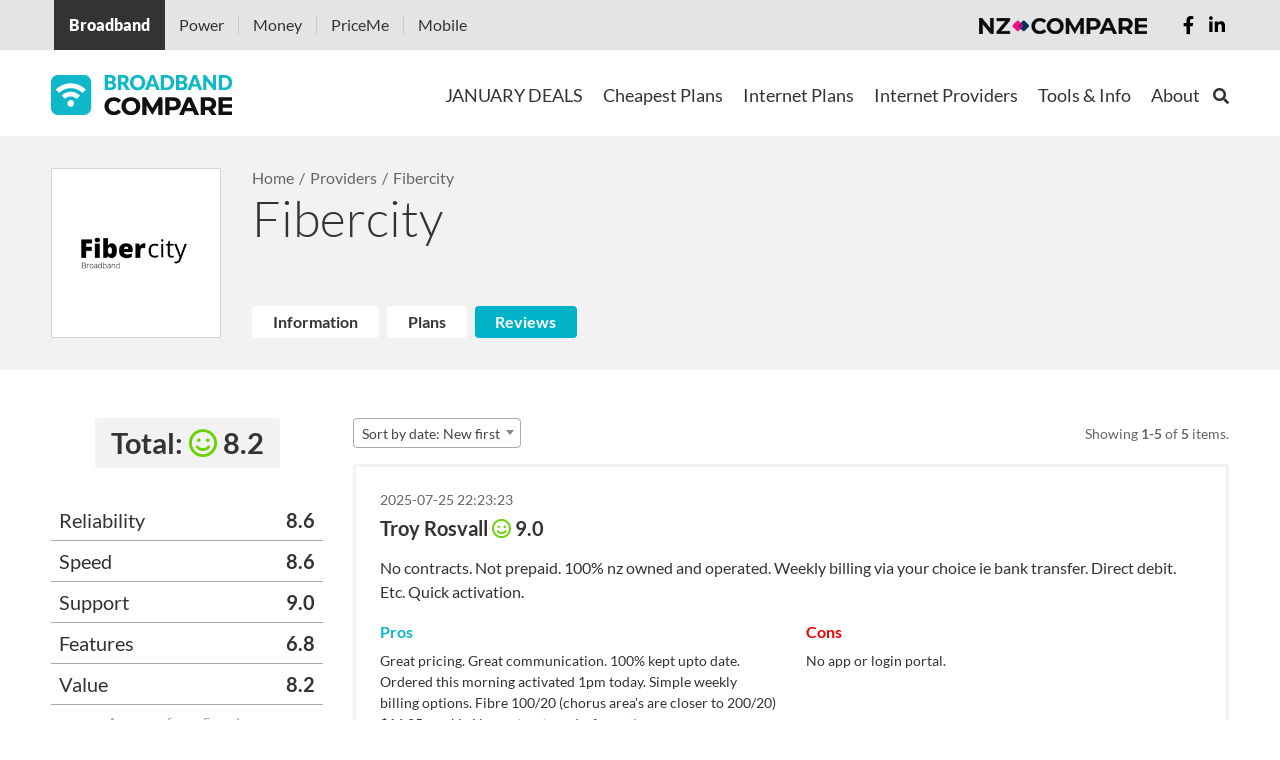

--- FILE ---
content_type: text/html; charset=UTF-8
request_url: https://www.broadbandcompare.co.nz/b/fibercity?section=reviews
body_size: 27849
content:
<!DOCTYPE html>
<html lang="en-NZ">
<head>
    <meta charset="UTF-8">
    <meta http-equiv="X-UA-Compatible" content="IE=edge">
    <meta name="viewport" content="width=device-width, initial-scale=1">
    <meta name="csrf-param" content="_csrffrontend">
<meta name="csrf-token" content="4vuVQMcJuFUpg-dpRDcrjDp0z5S-V_HAhH-mbDp3uc_VzvERtXr0IHvRiwxxdh_dVCK95_EGpJHTMdcPalrb_A==">
    <title>Fibercity - compare broadband - Broadband Compare</title>
    <meta name="description" content="Compare Fibercity broadband plans, Fibercity prices and read Fibercity broadband reviews at Broadband Compare NZ.  Fibercity NZ broadband comparison, Fibercity fibre broadband, Fibercity broadband speed, cheapest Fibercity broadband">
<!-- Schema.org markup for Google+ -->
<meta itemprop="name" content="Fibercity">
<meta itemprop="description" content="Compare Broadband Plans with NZ’s Best Broadband Deals at Broadband Compare. Find the Cheapest Broadband Plan and the Best NZ Internet Providers">
<meta itemprop="image" content="https://cdn.broadbandcompare.co.nz/uploads/web/logo/2022/02/15/1/L.png">
<!-- Twitter Card data -->
<meta name="twitter:card" content="summary_large_image">
<meta name="twitter:site" content="@comparehello">
<meta name="twitter:description" content="Compare Broadband Plans with NZ’s Best Broadband Deals at Broadband Compare. Find the Cheapest Broadband Plan and the Best NZ Internet Providers">
<meta name="twitter:creator" content="@comparehello">
<meta name="twitter:image" content="https://cdn.broadbandcompare.co.nz/uploads/web/logo/2022/02/15/1/L.png">
<meta name="twitter:title" content="Fibercity">
<meta name="twitter:app:name:googleplay" content="Broadband Compare">
<!-- Open Graph data -->
<meta property="og:title" content="Fibercity" />
<meta property="og:type" content="website" />
<meta property="og:url" content="https://www.broadbandcompare.co.nz/b/fibercity" />
<meta property="og:image" content="https://cdn.broadbandcompare.co.nz/uploads/web/logo/2022/02/15/1/L.png" />
<meta property="og:image:type" content="image/png" />
<meta property="og:image:width" content="1200" />
<meta property="og:image:height" content="630" />
<meta property="og:image:alt" content="Broadband Compare will help you save up to $420 a year" />
<meta property="og:site_name" content="Broadband Compare" />
<meta property="og:description" content="Compare Broadband Plans with NZ’s Best Broadband Deals at Broadband Compare. Find the Cheapest Broadband Plan and the Best NZ Internet Providers" />
<meta property="og:locale" content="en_US" />
<meta property="fb:app_id" content="217343522006071"/>
<!-- Link Rel -->
<link rel="canonical" href="https://www.broadbandcompare.co.nz/b/fibercity" />
<!-- Other -->
<link rel="apple-touch-icon" sizes="180x180" href="https://cdn.broadbandcompare.co.nz/uploads/web/seo//apple-touch-icon.png">
<link rel="icon" type="image/png" sizes="192x192" href="/android-chrome-192x192.png">
<link rel="manifest" href="/site.webmanifest">
<link rel="mask-icon" href="/safari-pinned-tab.svg" color="#5bbad5">
<meta name="msapplication-TileColor" content="#2b5797">
<meta name="msapplication-TileImage" content="/mstile-144x144.png">
<meta name="theme-color" content="#ffffff">
<meta name="google-site-verification" content="zul2_Dpl_yUfm97v8XuHAgDJGGMdmG--xWBIBGc6ges" />
<meta name="yandex-verification" content="402bd345a34de3aa" />
<link rel="icon" type="image/png" sizes="32x32" href="/android-chrome-32x32.png">
<link rel="icon" type="image/png" sizes="16x16" href="/favicon-16x16.png">
<link href="https://fonts.googleapis.com/css2?family=Montserrat:wght@100..900&amp;display=swap" rel="stylesheet">
<link href="https://cdn.broadbandcompare.co.nz/assets/20251216060448125600/css/common-7605b4f0106a93066a9abf6305318bbd.css" rel="stylesheet">
<link href="https://cdn.broadbandcompare.co.nz/assets/20251216060448125600/vue/css/frontend-vue-130c22e6abdf5ff76b8e966595249011.css" rel="stylesheet">
<link href="https://cdn.broadbandcompare.co.nz/assets/20251216060448125600/css/frontend-f666b5d06ef82d3139aba9351bce3059.css" rel="stylesheet">
<link href="/assets/2b25d41b/css/all.min.css" rel="stylesheet">
<link href="/assets/5f6734be/css/form.css" rel="stylesheet">
<style>.remodal-close {left: auto; right: 0px;}</style>
<style>input.loading {
    background-color: #ffffff;
    background-image: url("/assets/27648030/loading.gif");
    background-size: 25px 25px;
    background-position: right 10px center;
    background-repeat: no-repeat;
}</style>
<script>var captchaEnabled = false;
var vue_debug_mode = false;
var vue_store_init = {"common":{"user":{"isGuest":true,"name":null,"avatar_url":null},"urls":{"logout_url":"\/logout","profile_url":"\/profile","cart_comparison_url":"\/profile","plans_comparison_url":"\/compare"},"rating_color_ranges":[40,60,100],"speed_color_ranges":[16,100,10000],"show_rating_in_plans":"1","show_rating_in_providers":"1","cart_enabled":"1"},"plans":{"api_url":"\/plan\/search\/index","leadDataTarget":"","get_from_yii":[],"connection_types_priority_list":["hyper","fibre","cable","vdsl","adsl","mobile","rural"],"show_alert_connection_type":"1","bundle_options_instead_availability":"1","speed_tip":"The speed shown indicates the maximum speed the network can deliver. The actual speed you experience is influenced by various factors.","alert_connection_type_template":"Congrats! {connection_type} is available at your address and the best {connection_type} options are shown below. You can refine your search by using the filters.","ignore_address_modal_text":"Address finder will be switched OFF. Some of the displayed plans might not be available at your address. Do you want to proceed?","ignore_address_alert_text":"Address finder is OFF. Some of the plans shown might not be available. To see plans available at your address, please, {link}click here{\/link}","go_to_default_preset_connections_modal_text":"There are no connections available on current configuration, but maybe we have some on our {link}main BroadbandCompare site{\/link}","default_preset_url":"https:\/\/www.broadbandcompare.co.nz","is_it_default_site_preset":true,"filters":{"sort":"rating","price_type":"per_month","advanced_filters":{"provider_ids":[172]}},"best_available_plans_filters":["mobile"],"dictionaries":{"sort_list":{"rating":"Rating: high to low","price-asc":"Price: low to high","price-desc":"Price: high to low","review-asc":"Review: low to high","review-desc":"Review: high to low"},"price_types_list":{"per_month":"Price per month","per_year":"Price per year","per_two_years":"Price per two years"},"price_types_short_labels_list":{"per_month":"mo","per_year":"year","per_two_years":"two years"},"useful_tips_images":[{"id":1,"url":"https:\/\/cdn.broadbandcompare.co.nz\/uploads\/web\/useful-tips\/2019\/06\/07\/1\/1-tips.png","show_all_parent_id":null},{"id":2,"url":"https:\/\/cdn.broadbandcompare.co.nz\/uploads\/web\/useful-tips\/2019\/06\/07\/1\/2-tips.png","show_all_parent_id":null},{"id":3,"url":"https:\/\/cdn.broadbandcompare.co.nz\/uploads\/web\/useful-tips\/2019\/06\/07\/1\/3-tips.png","show_all_parent_id":null},{"id":4,"url":"https:\/\/cdn.broadbandcompare.co.nz\/uploads\/web\/useful-tips\/2019\/06\/07\/1\/4-tips.png","show_all_parent_id":null},{"id":6,"url":"https:\/\/cdn.broadbandcompare.co.nz\/uploads\/web\/useful-tips\/2019\/06\/07\/1\/6-tips.png","show_all_parent_id":null},{"id":5,"url":"https:\/\/cdn.broadbandcompare.co.nz\/uploads\/web\/useful-tips\/2019\/06\/07\/1\/5-tips.png","show_all_parent_id":null},{"id":21,"url":"https:\/\/cdn.broadbandcompare.co.nz\/uploads\/web\/useful-tips\/2019\/06\/07\/1\/8-tips.png","show_all_parent_id":null},{"id":22,"url":"https:\/\/cdn.broadbandcompare.co.nz\/uploads\/web\/useful-tips\/2019\/06\/07\/1\/9-tips.png","show_all_parent_id":null},{"id":23,"url":"https:\/\/cdn.broadbandcompare.co.nz\/uploads\/web\/useful-tips\/2019\/06\/07\/1\/10-tips.png","show_all_parent_id":null},{"id":24,"url":"https:\/\/cdn.broadbandcompare.co.nz\/uploads\/web\/useful-tips\/2019\/06\/07\/1\/11-tips.png","show_all_parent_id":null},{"id":25,"url":"https:\/\/cdn.broadbandcompare.co.nz\/uploads\/web\/useful-tips\/2019\/06\/07\/1\/12-tips.png","show_all_parent_id":null},{"id":26,"url":"https:\/\/cdn.broadbandcompare.co.nz\/uploads\/web\/useful-tips\/2019\/06\/07\/1\/13-tips.png","show_all_parent_id":null},{"id":27,"url":"https:\/\/cdn.broadbandcompare.co.nz\/uploads\/web\/useful-tips\/2019\/06\/07\/1\/14-tips.png","show_all_parent_id":null},{"id":7,"url":"https:\/\/cdn.broadbandcompare.co.nz\/uploads\/web\/useful-tips\/2019\/06\/07\/1\/7-1-tips.png","show_all_parent_id":20},{"id":8,"url":"https:\/\/cdn.broadbandcompare.co.nz\/uploads\/web\/useful-tips\/2019\/06\/07\/1\/7-2-tips.png","show_all_parent_id":20},{"id":9,"url":"https:\/\/cdn.broadbandcompare.co.nz\/uploads\/web\/useful-tips\/2019\/06\/07\/1\/7-3-tips.png","show_all_parent_id":20},{"id":10,"url":"https:\/\/cdn.broadbandcompare.co.nz\/uploads\/web\/useful-tips\/2019\/06\/07\/1\/7-4-tips.png","show_all_parent_id":20},{"id":11,"url":"https:\/\/cdn.broadbandcompare.co.nz\/uploads\/web\/useful-tips\/2019\/06\/07\/1\/7-5-tips.png","show_all_parent_id":20},{"id":12,"url":"https:\/\/cdn.broadbandcompare.co.nz\/uploads\/web\/useful-tips\/2019\/06\/07\/1\/7-6-tips.png","show_all_parent_id":20},{"id":13,"url":"https:\/\/cdn.broadbandcompare.co.nz\/uploads\/web\/useful-tips\/2019\/06\/07\/1\/7-7-tips.png","show_all_parent_id":20},{"id":14,"url":"https:\/\/cdn.broadbandcompare.co.nz\/uploads\/web\/useful-tips\/2019\/06\/07\/1\/7-8-tips.png","show_all_parent_id":20},{"id":15,"url":"https:\/\/cdn.broadbandcompare.co.nz\/uploads\/web\/useful-tips\/2019\/06\/07\/1\/7-9-tips.png","show_all_parent_id":20},{"id":16,"url":"https:\/\/cdn.broadbandcompare.co.nz\/uploads\/web\/useful-tips\/2019\/06\/07\/1\/7-10-tips.png","show_all_parent_id":20},{"id":17,"url":"https:\/\/cdn.broadbandcompare.co.nz\/uploads\/web\/useful-tips\/2019\/06\/07\/1\/7-11-tips.png","show_all_parent_id":20},{"id":18,"url":"https:\/\/cdn.broadbandcompare.co.nz\/uploads\/web\/useful-tips\/2019\/06\/07\/1\/7-12-tips.png","show_all_parent_id":20},{"id":19,"url":"https:\/\/cdn.broadbandcompare.co.nz\/uploads\/web\/useful-tips\/2019\/06\/07\/1\/7-13-tips.png","show_all_parent_id":20},{"id":20,"url":"https:\/\/cdn.broadbandcompare.co.nz\/uploads\/web\/useful-tips\/2019\/06\/07\/1\/7-tips.png","show_all_parent_id":null}],"connection_types_list":{"hyper":"Hyper Fibre","fibre":"Fibre","cable":"Cable","vdsl":"VDSL","adsl":"ADSL","mobile":"Wireless","rural":"Rural"},"connection_types_list_for_modal":{"hyper":"Hyper Fibre","fibre":"Fibre","cable":"Cable","vdsl":"VDSL","adsl":"ADSL","rural":"Wireless"},"connection_types_for_modal_texts":{"hyper":"","fibre":"\u003Cp\u003EOur Broadband checker shows the theoretical best connection available at this property on the New Zealand broadband network.\u003Cbr \/\u003E\r\nThe actual speed and performance may be affected by a range of factors. \u003Ca href=\u0022\/p\/broadband-faq\u0022\u003EClick here\u003C\/a\u003E\u0026nbsp;to visit our help and advice page.\u003Cbr \/\u003E\r\nIf Fibre is available at your property you may need a new fibre installation. Fibre Broadband installation times vary and are dependent on the local fibre company servicing your area.\u003C\/p\u003E\r\n","vdsl":"\u003Cp\u003EOur Broadband checker shows the theoretical best connection available at this property on the New Zealand broadband network.\u003Cbr \/\u003E\r\nThe actual speed and performance may be affected by a range of factors. \u003Ca href=\u0022\/p\/broadband-faq\u0022\u003EClick here\u003C\/a\u003E\u0026nbsp;to visit our help and advice page.\u003C\/p\u003E\r\n","adsl":"\u003Cp\u003EOur Broadband checker shows the theoretical best connection available at this property on the New Zealand broadband network.\u003Cbr \/\u003E\r\nThe actual speed and performance may be affected by a range of factors. \u003Ca href=\u0022\/p\/broadband-faq\u0022\u003EClick here\u003C\/a\u003E\u0026nbsp;to visit our help and advice page.\u003C\/p\u003E\r\n","rural":"\u003Cp\u003EOur Broadband checker shows the theoretical best connection available at this property on the New Zealand broadband network.\u003Cbr \/\u003E\r\nThe actual speed and performance may be affected by a range of factors. \u003Ca href=\u0022\/p\/broadband-faq\u0022\u003EClick here\u003C\/a\u003E\u0026nbsp;to visit our help and advice page.\u003Cbr \/\u003E\r\nWorking out if you can actually get Wireless can be complex because there are many local features that can get in the way that this site cannot account for. For example, tall buildings or trees can block the line of sight needed. You may be required to climb onto a roof to confirm that you can see the provider\u0026#39;s tower or a site visit may be needed.\u003C\/p\u003E\r\n","cable":"\u003Cp\u003EOur Broadband checker shows the theoretical best connection available at this property on the New Zealand broadband network.\u003Cbr \/\u003E\r\nThe actual speed and performance may be affected by a range of factors. \u003Ca href=\u0022\/p\/broadband-faq\u0022\u003EClick here\u003C\/a\u003E\u0026nbsp;to visit our help and advice page.\u003C\/p\u003E\r\n"},"fibre_types_list":["fibre","hyper"]},"showMessageInPlanView":null},"cart":{"api_url":"\/cart\/api","count":0,"plan_ids":[]}};
function jivo_onLoadCallback() {
    jivo_api.setUserToken('eyJ0eXAiOiJKV1QiLCJhbGciOiJIUzI1NiJ9.eyJhZGRyZXNzIjpudWxsLCJoYXNoIjoiSW9aTEU5VlZsaXo4cjNhZUY3aHdudThScnF4YzByRkgiLCJ1dG0iOm51bGwsInBpZCI6bnVsbH0.03EwdlL12W8LqoBuPn3I3SVoc8aFy9Kk4cTzIaqyveI');
}
function lazyLoading(){const e="lazy",n=()=>document.querySelectorAll(`.${e}`);let t=n();if(0===t.length)return;const o=n=>{n.src=n.dataset.src,n.classList.remove(e)};if("IntersectionObserver"in window){const e=new IntersectionObserver((n=>{n.forEach((n=>{if(n.isIntersecting){const t=n.target;o(t),e.unobserve(t)}}))}));t.forEach((n=>{e.observe(n)}))}else{let e;const r=(e=!0)=>{const n={scroll:document,resize:window,orientationChange:window};for(let t in n)if(n.hasOwnProperty(t)){const o=n[t];e?o.addEventListener(t,s):o.removeEventListener(t,s)}},s=()=>{e&&clearTimeout(e),e=setTimeout((function(){if(t=n(),0===t.length)r(!1);else{const e=window.scrollY;t.forEach((n=>{n.offsetTop<window.innerHeight+e&&o(n)}))}}),20)};r()}}document.addEventListener("DOMContentLoaded",lazyLoading);
</script>    <!-- WARNING: Respond.js doesn't work if you view the page via file:// -->
    <!--[if lt IE 9]>
    <script src="https://oss.maxcdn.com/html5shiv/3.7.3/html5shiv.min.js"></script>
    <script src="https://oss.maxcdn.com/respond/1.4.2/respond.min.js"></script>
    <![endif]-->

    <link rel="preconnect" href="https://cdn.broadbandcompare.co.nz">
    <link rel="preload" href="https://cdn.broadbandcompare.co.nz/assets/20251216060448125600/webfonts/fa-regular-400.woff2" as="font" crossorigin="anonymous">
    <link rel="preload" href="https://cdn.broadbandcompare.co.nz/assets/20251216060448125600/webfonts/fa-solid-900.woff2" as="font" crossorigin="anonymous">
    <link rel="preload" href="https://cdn.broadbandcompare.co.nz/assets/20251216060448125600/webfonts/fa-brands-400.woff2" as="font" crossorigin="anonymous">

    <!-- Google tag (gtag.js) -->
<script async src="https://www.googletagmanager.com/gtag/js?id=G-KFN8Z2ZGCD"></script>
<script>
  window.dataLayer = window.dataLayer || [];
  function gtag(){dataLayer.push(arguments);}
  gtag('js', new Date());

  gtag('config', 'G-KFN8Z2ZGCD');
</script>

<!-- Google Tag Manager -->
<script>(function(w,d,s,l,i){w[l]=w[l]||[];w[l].push({'gtm.start':
new Date().getTime(),event:'gtm.js'});var f=d.getElementsByTagName(s)[0],
j=d.createElement(s),dl=l!='dataLayer'?'&l='+l:'';j.async=true;j.src=
'https://www.googletagmanager.com/gtm.js?id='+i+dl;f.parentNode.insertBefore(j,f);
})(window,document,'script','dataLayer','GTM-P82F9W');</script>
<!-- End Google Tag Manager -->

<!-- Yandex.Metrika counter -->
<script type="text/javascript" >
   (function(m,e,t,r,i,k,a){m[i]=m[i]||function(){(m[i].a=m[i].a||[]).push(arguments)};
   m[i].l=1*new Date();
   for (var j = 0; j < document.scripts.length; j++) {if (document.scripts[j].src === r) { return; }}
   k=e.createElement(t),a=e.getElementsByTagName(t)[0],k.async=1,k.src=r,a.parentNode.insertBefore(k,a)})
   (window, document, "script", "https://cdn.jsdelivr.net/npm/yandex-metrica-watch/tag.js", "ym");

   ym(36025145, "init", {
        clickmap:true,
        trackLinks:true,
        accurateTrackBounce:true,
        webvisor:true,
        ecommerce:"dataLayer"
   });
</script>
<noscript><div><img src="https://mc.yandex.ru/watch/36025145" style="position:absolute; left:-9999px;" alt="" /></div></noscript>
<!-- /Yandex.Metrika counter -->

<!-- Hotjar Tracking Code for https://www.broadbandcompare.co.nz/ -->
<script>
    (function(h,o,t,j,a,r){
        h.hj=h.hj||function(){(h.hj.q=h.hj.q||[]).push(arguments)};
        h._hjSettings={hjid:318791,hjsv:5};
        a=o.getElementsByTagName('head')[0];
        r=o.createElement('script');r.async=1;
        r.src=t+h._hjSettings.hjid+j+h._hjSettings.hjsv;
        a.appendChild(r);
    })(window,document,'//static.hotjar.com/c/hotjar-','.js?sv=');
</script>

<!-- Facebook Pixel Code -->
<script>
  !function(f,b,e,v,n,t,s)
  {if(f.fbq)return;n=f.fbq=function(){n.callMethod?
  n.callMethod.apply(n,arguments):n.queue.push(arguments)};
  if(!f._fbq)f._fbq=n;n.push=n;n.loaded=!0;n.version='2.0';
  n.queue=[];t=b.createElement(e);t.async=!0;
  t.src=v;s=b.getElementsByTagName(e)[0];
  s.parentNode.insertBefore(t,s)}(window, document,'script',
  'https://connect.facebook.net/en_US/fbevents.js');
  fbq('init', '345872205819407');
  fbq('track', 'PageView');
</script>
<noscript><img height="1" width="1" style="display:none"
  src="https://www.facebook.com/tr?id=345872205819407&ev=PageView&noscript=1"
/></noscript>
<!-- End Facebook Pixel Code -->

<!-- GoogleAdManager Pixel Code -->
<script async src="//pagead2.googlesyndication.com/pagead/js/adsbygoogle.js"></script>
<script>
  (adsbygoogle = window.adsbygoogle || []).push({
    google_ad_client: "ca-pub-2573369155022549",
    enable_page_level_ads: true
  });
</script>
<!-- End GoogleAdManager Pixel Code -->

<meta name="yandex-verification" content="f0521e0822cfdf0d" />
<meta name="verification" content="0fe38ccad56cc69878ebba003bc3c835" /></head>
<body class="b-page" >
<!-- Google Tag Manager (noscript) -->
<noscript><iframe src="https://www.googletagmanager.com/ns.html?id=GTM-P82F9W"
height="0" width="0" style="display:none;visibility:hidden"></iframe></noscript>
<!-- End Google Tag Manager (noscript) -->
<script>if (window.AUTOCOMPLETE_GLOBALS === undefined) {
    window.AUTOCOMPLETE_GLOBALS = {};
}
window.AUTOCOMPLETE_GLOBALS['addressApiServiceUrl'] = 'https://api.nzcompare.com/v1/addresses/list';
window.AUTOCOMPLETE_GLOBALS['addressApiToken'] = 'eb45e46093b4384432b262a286cf751f898146a6';
window.AUTOCOMPLETE_GLOBALS['addressApiVersion'] = '1';
window.AUTOCOMPLETE_GLOBALS['debugAddress'] = 'slice.digital';
window.AUTOCOMPLETE_GLOBALS['debugAddressAid'] = 'A00000';</script>


            <div class="top-compare-banner" id="top-compare-banner" >
    <div class="banner-container">

        <ul id="book" class="list">
                        <li  class="active" style="background: #333333;" >
                <a   href="https://www.broadbandcompare.co.nz?utm_source=www.broadbandcompare.co.nz"  rel="nofollow">Broadband</a>
            </li>
                        <li  >
                <a  target="blank" href="https://www.powercompare.co.nz?utm_source=www.broadbandcompare.co.nz"  rel="nofollow">Power</a>
            </li>
                        <li  >
                <a  target="blank" href="https://www.moneycompare.co.nz?utm_source=www.broadbandcompare.co.nz"  rel="nofollow">Money</a>
            </li>
                        <li  >
                <a  target="blank" href="https://www.priceme.co.nz?utm_source=www.broadbandcompare.co.nz"  rel="nofollow">PriceMe</a>
            </li>
                        <li  >
                <a  target="blank" href="https://www.mobilecompare.co.nz?utm_source=www.broadbandcompare.co.nz"  rel="nofollow">Mobile</a>
            </li>
                    </ul>
        <ul class="social">
            <li><a href="https://www.facebook.com/NZCompare" rel="nofollow"><i class="fab fa-facebook-f"></i></a></li>
            <li><a href="https://www.linkedin.com/company/NZ-Compare" rel="nofollow"><i class="fab fa-linkedin-in"></i></a></li>
        </ul>
        <a href="https://www.nzcompare.com" class="logo"  target="_blank"  rel="nofollow"><img src="https://cdn.broadbandcompare.co.nz/assets/20251216060448125600/assets/15a8a984/img/logo.png" alt=""></a>
    </div>
    <a href="#" id="clickme" class="banner-mobile-menu"><i class="fas fa-bars"></i> Our Services</a>
</div>
    






<header>
    <div class="b-stripe b-stripe_menu">
        <div class="container-fluid d-lg-flex justify-content-between align-items-center">
            <a class="b-logo b-logo_broadband-compare b-link b-link_clean" href="/">
        <img class="full_logo" src="https://cdn.broadbandcompare.co.nz/uploads/web/plugins/2022/09/13/1/bbc_logo-v2-small.png" alt="Broadband Compare">    <img class="mobile_logo" src="https://cdn.broadbandcompare.co.nz/assets/20251216060448125600/images/bbc-logo-small.png" alt=""></a>
            <div class="b-menu-burger">
                <div class="b-menu-burger__item"></div>
            </div>

            <div class="b-menu b-menu_main">
                <form method="GET" action="/search" class="b-header-search">
                    <div class="container-fluid">
                        <div class="b-header-search__in">
                            <input class="b-header-search__field" type="text" name="q" placeholder="Search here">
                            <button class="b-header-search__button fas fa-search fa-primary fa-3x" type="submit"></button>
                            <button type="button" class="b-header-search__close">
                                <svg xmlns="http://www.w3.org/2000/svg" width="16" height="16">
                                    <path fill-rule="evenodd"
                                          fill="#AAA"
                                          d="M14.364.222l1.061 1.06L8.707 8l6.718 6.718-1.061 1.06-6.718-6.717-6.364 6.363-1.06-1.06L6.586 8 .222 1.636 1.282.575l6.364 6.364L14.364.222z"/>
                                </svg>
                            </button>
                        </div>
                    </div>
                </form>
                <nav class="b-menu__nav">
                    <ul class="b-menu-list"><li class="b-menu-list__item first-level">
    <a class="b-menu-list__text" href="/deals?sub3=top-menu-1-1" target="_self">JANUARY DEALS</a>                    <div class="b-menu-list__submenu">
            <div class="b-submenu">
                <div class="container-fluid">
                    <div class="row d-lg-flex justify-content-lg-center"><div class="col-sm-12 col-md-4 col-lg-6">
    <div class="b-submenu__header">Grab a TOP deal now!</div>

                    <ul class="b-menu-list b-menu-list_submenu"><li class="b-menu-list__item">
    <a class="b-menu-list__text" href="https://www.broadbandcompare.co.nz/p/simply-broadband-promo?utm_source=Site&amp;utm_campaign=february2025&amp;utm_id=topmenu" target="_self">Simply Broadband - Fibre Broadband from $63.59/m</a></li>
<li class="b-menu-list__item">
    <a class="b-menu-list__text" href="https://www.broadbandcompare.co.nz/l/lucky-dip-broadband?utm_source=bbc&amp;utm_medium=native&amp;utm_campaign=luckydip&amp;utm_content=dark" target="_self">LuckyDip Broadband</a></li>
<li class="b-menu-list__item">
    <a class="b-menu-list__text" href="https://www.broadbandcompare.co.nz/p/fast-simple-internet-that-just-works?utm_source=Site&amp;utm_campaign=Novem2025&amp;utm_id=topmenu" target="_self">360Net - Save up to $15 Every Month!</a></li>
<li class="b-menu-list__item">
    <a class="b-menu-list__text" href="https://www.broadbandcompare.co.nz/p/bryte-50-off-3-months?utm_source=Site&amp;utm_campaign=april2025&amp;utm_id=topmenu" target="_self">Bryte - Get 50% off the first 3 months + Free modem rental</a></li>
<li class="b-menu-list__item">
    <a class="b-menu-list__text" href="https://www.broadbandcompare.co.nz/p/save-15-sky-broadband?utm_source=Site&amp;utm_campaign=april2025&amp;utm_id=topmenu" target="_self">Save up to $15/month with Sky Broadband!</a></li>
</ul>
            </div>
<div class="col-sm-12 col-md-4 col-lg-6">
    <div class="b-submenu__header">Quick Filters</div>

                    <ul class="b-menu-list b-menu-list_submenu"><li class="b-menu-list__item">
    <a class="b-menu-list__text" href="/compare?sub3=top-menu-3&amp;f%5Badvanced_filters%5D%5Bspeed_min%5D=50&amp;f%5Badvanced_filters%5D%5Bspeed_max%5D=100" target="_self">50-100 Mbps Fibre Plans</a></li>
<li class="b-menu-list__item">
    <a class="b-menu-list__text" href="/compare?sub3=top-menu-3&amp;f%5Badvanced_filters%5D%5Bspeed_min%5D=300&amp;f%5Badvanced_filters%5D%5Bspeed_max%5D=500" target="_self">300-500 Mbps Fibre Plans</a></li>
<li class="b-menu-list__item">
    <a class="b-menu-list__text" href="/compare?sub3=top-menu-3&amp;f%5Badvanced_filters%5D%5Bspeed_min%5D=850" target="_self">Over 850 Mbps Fibre Plans</a></li>
<li class="b-menu-list__item">
    <a class="b-menu-list__text" href="/compare?sub3=top-menu-3&amp;f%5Badvanced_filters%5D%5Bspeed_min%5D=2000" target="_self">Over 2000 Mbps HyperFibre Plans</a></li>
</ul>
            </div>
</div>                </div>
            </div>
        </div>
    </li>
<li class="b-menu-list__item first-level">
    <a class="b-menu-list__text" href="/compare?sub3=top-menu-2" target="_self">Cheapest Plans</a>                    <div class="b-menu-list__submenu">
            <div class="b-submenu">
                <div class="container-fluid">
                    <div class="row d-lg-flex justify-content-lg-center"><div class="col-sm-12 col-md-4 col-lg-3">
    <div class="b-submenu__header">Cheap Fibre Broadband Plans</div>

                    <ul class="b-menu-list b-menu-list_submenu"><li class="b-menu-list__item">
    <a class="b-menu-list__text" href="/special/fibre-starter?sub3=top-menu-2-1" target="_self">Fibre for UNDER $65 Per Month</a></li>
<li class="b-menu-list__item">
    <a class="b-menu-list__text" href="/special/no-contract-fibre-broadband?sub3=top-menu-2-1" target="_self">No Contract Fibre Plans</a></li>
</ul>
            </div>
<div class="col-sm-12 col-md-4 col-lg-3">
    <div class="b-submenu__header">Cheap Broadband Bundled Plans</div>

                    <ul class="b-menu-list b-menu-list_submenu"><li class="b-menu-list__item">
    <a class="b-menu-list__text" href="/cheapest-power-bundle?sub3=top-menu-2-1" target="_self">Cheap Power & Broadband Bundles</a></li>
<li class="b-menu-list__item">
    <a class="b-menu-list__text" href="/cheapest-mobile-bundle?sub3=top-menu-2-1" target="_self">Cheap Mobile & Broadband Plans</a></li>
<li class="b-menu-list__item">
    <a class="b-menu-list__text" href="/landline?sub3=top-menu-2-1" target="_self">Cheap Phone & Internet Plans</a></li>
</ul>
            </div>
<div class="col-sm-12 col-md-4 col-lg-3">
    <div class="b-submenu__header">Cheap Broadband Only Plans</div>

                    <ul class="b-menu-list b-menu-list_submenu"><li class="b-menu-list__item">
    <a class="b-menu-list__text" href="/cheapest-fibre?sub3=top-menu-2-1" target="_self">Cheap Fibre Plans</a></li>
<li class="b-menu-list__item">
    <a class="b-menu-list__text" href="/compare?f%5Bconnection_types%5D%5B%5D=mobile&amp;f%5Bsort%5D=rating&amp;f%5Bprice_type%5D=per_month&amp;page=" target="_self">Cheap Fixed Wireless Plans</a></li>
</ul>
            </div>
</div>                </div>
            </div>
        </div>
    </li>
<li class="b-menu-list__item first-level">
    <a class="b-menu-list__text" href="/compare?sub3=top-menu-3" target="_self">Internet Plans</a>                    <div class="b-menu-list__submenu">
            <div class="b-submenu">
                <div class="container-fluid">
                    <div class="row d-lg-flex justify-content-lg-center"><div class="col-sm-12 col-md-4 col-lg-2">
    <div class="b-submenu__header">Bundle Deals</div>

                    <ul class="b-menu-list b-menu-list_submenu"><li class="b-menu-list__item">
    <a class="b-menu-list__text" href="https://www.broadbandcompare.co.nz/p/zeronet-mobile-bundle?utm_source=Site&amp;utm_campaign=february2025&amp;utm_id=topmenu" target="_self">Save $20/m on Zeronet Mobile Bundle!</a></li>
<li class="b-menu-list__item">
    <a class="b-menu-list__text" href="https://www.broadbandcompare.co.nz/p/save-15-sky-broadband?utm_source=Site&amp;utm_campaign=november2024&amp;utm_id=topmenu" target="_self">Join & Save up to $15/month with Sky Broadband!</a></li>
<li class="b-menu-list__item">
    <a class="b-menu-list__text" href="https://www.broadbandcompare.co.nz/p/get-6-months-free-broadband-with-mercury?utm_source=Site&amp;utm_campaign=july2024&amp;utm_id=topmenu" target="_self">Get 6 Months FREE* Broadband with Mercury!</a></li>
</ul>
            </div>
<div class="col-sm-12 col-md-4 col-lg-2">
    <div class="b-submenu__header">All Plans</div>

                    <ul class="b-menu-list b-menu-list_submenu"><li class="b-menu-list__item">
    <a class="b-menu-list__text" href="/fibre-broadband-nz?sub3=top-menu-3-3" target="_self">Fibre Plans</a></li>
<li class="b-menu-list__item">
    <a class="b-menu-list__text" href="https://www.broadbandcompare.co.nz/special/fibre-gig-plans" target="_self">Fibre Gig Plans</a></li>
<li class="b-menu-list__item">
    <a class="b-menu-list__text" href="/compare?f%5Bconnection_types%5D%5B%5D=mobile&amp;f%5Bsort%5D=rating&amp;f%5Bprice_type%5D=per_month&amp;page=" target="_self">Fixed Wireless</a></li>
<li class="b-menu-list__item">
    <a class="b-menu-list__text" href="/no-contract?sub3=top-menu-3-3" target="_self">No Contract Plans</a></li>
<li class="b-menu-list__item">
    <a class="b-menu-list__text" href="/unlimited?sub3=top-menu-3-3" target="_self">Unlimited Plans</a></li>
<li class="b-menu-list__item">
    <a class="b-menu-list__text" href="/wireless?sub3=top-menu-3-3" target="_self">Rural Plans</a></li>
<li class="b-menu-list__item">
    <a class="b-menu-list__text" href="/free-router?sub3=top-menu-3-3" target="_self">Free Router Plans</a></li>
</ul>
            </div>
<div class="col-sm-12 col-md-4 col-lg-2">
    <div class="b-submenu__header">Business Compare</div>

                    <ul class="b-menu-list b-menu-list_submenu"><li class="b-menu-list__item">
    <a class="b-menu-list__text" href="https://business.nzcompare.com/" target="_self">Broadband for Business</a></li>
</ul>
            </div>
</div>                </div>
            </div>
        </div>
    </li>
<li class="b-menu-list__item first-level">
    <a class="b-menu-list__text" href="/broadbands/index?sub3=top-menu-4" target="_self">Internet Providers</a>                    <div class="b-menu-list__submenu">
            <div class="b-submenu">
                <div class="container-fluid">
                    <div class="row d-lg-flex justify-content-lg-center"><div class="col-sm-12 col-md-4 col-lg-3">
    <div class="b-submenu__header">NZ Broadband Reviews</div>

                    <ul class="b-menu-list b-menu-list_submenu b-menu-list_columns_2"><li class="b-menu-list__item">
    <a class="b-menu-list__text" href="/b/spark?section=reviews&amp;sub3=top-menu-4-2" target="_self">Spark</a></li>
<li class="b-menu-list__item">
    <a class="b-menu-list__text" href="/b/2degrees?section=reviews&amp;sub3=top-menu-4-2" target="_self">2degrees</a></li>
<li class="b-menu-list__item">
    <a class="b-menu-list__text" href="/b/slingshot?section=reviews&amp;sub3=top-menu-4-2" target="_self">Slingshot</a></li>
<li class="b-menu-list__item">
    <a class="b-menu-list__text" href="/b/sky-broadband?section=reviews&amp;sub3=top-menu-4-2" target="_self">Sky Broadband</a></li>
<li class="b-menu-list__item">
    <a class="b-menu-list__text" href="/b/simply-broadband?section=reviews" target="_self">Simply Broadband</a></li>
<li class="b-menu-list__item">
    <a class="b-menu-list__text" href="/b/zeronet" target="_self">Zeronet</a></li>
<li class="b-menu-list__item">
    <a class="b-menu-list__text" href="https://www.broadbandcompare.co.nz/b/one-nz?section=reviews&amp;sub3=top-menu-4-2" target="_self">One NZ</a></li>
<li class="b-menu-list__item">
    <a class="b-menu-list__text" href="/broadband-providers-reviews-nz?sub3=top-menu-4-2" target="_self">Other Providers</a></li>
</ul>
                    <div class="text-center mt-2">
                <a class="b-link b-link_gray-lighten" href="/broadband-providers-reviews-nz?sub3=top-menu-4-2"><b>Read latest reviews</b></a>            </div>
            </div>
<div class="col-sm-12 col-md-4 col-lg-3">
    <div class="b-submenu__header">NZ Broadband Providers</div>

                    <ul class="b-menu-list b-menu-list_submenu b-menu-list_columns_2"><li class="b-menu-list__item">
    <a class="b-menu-list__text" href="/b/2degrees?sub3=top-menu-4-1" target="_self">2degrees</a></li>
<li class="b-menu-list__item">
    <a class="b-menu-list__text" href="/b/zeronet" target="_self">Zeronet</a></li>
<li class="b-menu-list__item">
    <a class="b-menu-list__text" href="https://www.broadbandcompare.co.nz/b/mercury" target="_self">Mercury</a></li>
<li class="b-menu-list__item">
    <a class="b-menu-list__text" href="/b/sky-broadband?sub3=top-menu-4-1" target="_self">Sky Broadband</a></li>
<li class="b-menu-list__item">
    <a class="b-menu-list__text" href="/b/electric-kiwi" target="_self">Electric Kiwi Broadband</a></li>
<li class="b-menu-list__item">
    <a class="b-menu-list__text" href="https://www.broadbandcompare.co.nz/b/one-nz?section=plans&amp;sub3=top-menu-4-2" target="_self">One NZ</a></li>
<li class="b-menu-list__item">
    <a class="b-menu-list__text" href="/b/contact-broadband?sub3=top-menu-4-1" target="_self">Contact Energy</a></li>
<li class="b-menu-list__item">
    <a class="b-menu-list__text" href="/b/simply-broadband?sub3=top-menu-4-1" target="_self">Simply Broadband</a></li>
<li class="b-menu-list__item">
    <a class="b-menu-list__text" href="https://www.broadbandcompare.co.nz/b/nova-energy?section=plans" target="_self">Nova Energy</a></li>
<li class="b-menu-list__item">
    <a class="b-menu-list__text" href="https://www.broadbandcompare.co.nz/b/bryte?section=plans" target="_self">Bryte</a></li>
<li class="b-menu-list__item">
    <a class="b-menu-list__text" href="https://www.broadbandcompare.co.nz/b/360net" target="_self">360Net</a></li>
<li class="b-menu-list__item">
    <a class="b-menu-list__text" href="/b/ash-net" target="_self">Ash Net</a></li>
</ul>
                    <div class="text-center mt-2">
                <a class="b-link b-link_gray-lighten" href="/broadbands/index?sub3=top-menu-4-1"><b>Check all 84 providers</b></a>            </div>
            </div>
</div>                </div>
            </div>
        </div>
    </li>
<li class="b-menu-list__item first-level">
    <a class="b-menu-list__text" href="/p/how-to-switch-broadband?sub3=top-menu-5" target="_self">Tools & Info</a>                    <div class="b-menu-list__submenu">
            <div class="b-submenu">
                <div class="container-fluid">
                    <div class="row d-lg-flex justify-content-lg-end"><div class="col-sm-12 col-md-4 col-lg-3">
    <div class="b-submenu__header">Tools</div>

                    <ul class="b-menu-list b-menu-list_submenu"><li class="b-menu-list__item">
    <a class="b-menu-list__text" href="/n/broadband-speed-calculator" target="_self">FREE Broadband Speed Calculator</a></li>
<li class="b-menu-list__item">
    <a class="b-menu-list__text" href="/p/check-my-broadband-speed?sub3=top-menu-5-1" target="_self">Check My Speed</a></li>
<li class="b-menu-list__item">
    <a class="b-menu-list__text" href="/p/can-i-get-fibre-broadband-nz?sub3=top-menu-5-1" target="_self">Can I Get Fibre?</a></li>
<li class="b-menu-list__item">
    <a class="b-menu-list__text" href="/p/boost-your-broadband-speed?sub3=top-menu-5-1" target="_self">Boost Your Broadband Speed</a></li>
<li class="b-menu-list__item">
    <a class="b-menu-list__text" href="/p/what-is-my-ip-address?sub3=top-menu-5-1" target="_self">IP Address Lookup (DNS)</a></li>
<li class="b-menu-list__item">
    <a class="b-menu-list__text" href="/p/get-fibre-installed?sub3=top-menu-5-1" target="_self">Fibre Installation Guide</a></li>
<li class="b-menu-list__item">
    <a class="b-menu-list__text" href="/p/broadband-faq?sub3=top-menu-5-1" target="_self">Broadband FAQs</a></li>
</ul>
            </div>
<div class="col-sm-12 col-md-4 col-lg-3">
    <div class="b-submenu__header">Info</div>

                    <ul class="b-menu-list b-menu-list_submenu"><li class="b-menu-list__item">
    <a class="b-menu-list__text" href="/p/how-to-choose-the-best-broadband-provider" target="_self">How to Choose Best Provider</a></li>
<li class="b-menu-list__item">
    <a class="b-menu-list__text" href="/p/average-broadband-speeds-chart?sub1=top-menu-5-2" target="_self">Average Broadband Speeds</a></li>
<li class="b-menu-list__item">
    <a class="b-menu-list__text" href="/p/how-to-switch-broadband?sub3=top-menu-5-2" target="_self">How To Switch Broadband</a></li>
<li class="b-menu-list__item">
    <a class="b-menu-list__text" href="/p/broadband-compare-rating?sub3=top-menu-5-2" target="_self">What is Broadband Compare Rating?</a></li>
<li class="b-menu-list__item">
    <a class="b-menu-list__text" href="/n/what-internet-speed-do-i-need?sub3=top-menu-5-2" target="_self">What Speed Do I Need?</a></li>
<li class="b-menu-list__item">
    <a class="b-menu-list__text" href="/p/nz-broadband-consumer-rights?sub3=top-menu-5-2" target="_self">Broadband Consumer Rights</a></li>
<li class="b-menu-list__item">
    <a class="b-menu-list__text" href="/p/can-i-keep-my-email-address?sub3=top-menu-5-2" target="_self">Can I Keep My Old Email?</a></li>
<li class="b-menu-list__item">
    <a class="b-menu-list__text" href="/p/problems-with-your-wifi?sub3=top-menu-5-2" target="_self">Problems With Your Wifi?</a></li>
<li class="b-menu-list__item">
    <a class="b-menu-list__text" href="/p/broadband-glossary?sub3=top-menu-5-2" target="_self">Glossary</a></li>
</ul>
            </div>
<div class="col-sm-12 col-md-4 col-lg-2">
    <div class="b-submenu__header">Wireless</div>

                    <ul class="b-menu-list b-menu-list_submenu"><li class="b-menu-list__item">
    <a class="b-menu-list__text" href="https://www.broadbandcompare.co.nz/n/what-is-5g-5g-broadband-is-here" target="_self">What is 5G?</a></li>
<li class="b-menu-list__item">
    <a class="b-menu-list__text" href="https://www.broadbandcompare.co.nz/p/who-is-wireless-for " target="_self">Who is Wireless for?</a></li>
<li class="b-menu-list__item">
    <a class="b-menu-list__text" href="https://www.broadbandcompare.co.nz/p/the-difference-between-4g-and-5g-wireless " target="_self">4G and 5G: What's the Difference?</a></li>
<li class="b-menu-list__item">
    <a class="b-menu-list__text" href="https://www.broadbandcompare.co.nz/p/how-does-wireless-work " target="_self">How Does Wireless Work?</a></li>
<li class="b-menu-list__item">
    <a class="b-menu-list__text" href="https://www.broadbandcompare.co.nz/n/5g-vs-fibre" target="_self">5G vs Fibre</a></li>
<li class="b-menu-list__item">
    <a class="b-menu-list__text" href="https://www.broadbandcompare.co.nz/p/the-pros-and-cons-of-wireless " target="_self">Pros and Cons of Wireless</a></li>
<li class="b-menu-list__item">
    <a class="b-menu-list__text" href="https://www.broadbandcompare.co.nz/p/should-i-get-wireless " target="_self">Should I Get Wireless?</a></li>
<li class="b-menu-list__item">
    <a class="b-menu-list__text" href="https://www.broadbandcompare.co.nz/n/who-offers-5g" target="_self">Who Offers 5G?</a></li>
<li class="b-menu-list__item">
    <a class="b-menu-list__text" href="https://www.broadbandcompare.co.nz/n/tips-for-5g-connectivity" target="_self">Tips for 5G</a></li>
</ul>
            </div>
<div class="col-sm-12 col-md-4 col-lg-3">
    <div class="b-submenu__header">Other</div>

                    <ul class="b-menu-list b-menu-list_submenu"><li class="b-menu-list__item">
    <a class="b-menu-list__text" href="https://www.broadbandcompare.co.nz/p/commerce-commission-customer-service-rankings?utm_source=Site&amp;utm_campaign=solocampaign&amp;utm_id=topmenu" target="_self">Customer Service Rankings</a></li>
<li class="b-menu-list__item">
    <a class="b-menu-list__text" href="/p/what-is-a-static-ip-address?sub3=top-menu-5-3" target="_self">Static IP Address</a></li>
<li class="b-menu-list__item">
    <a class="b-menu-list__text" href="/p/fibre-broadband?sub3=top-menu-5-3" target="_self">Fibre</a></li>
</ul>
            </div>
</div>                </div>
            </div>
        </div>
    </li>
<li class="b-menu-list__item first-level">
    <a class="b-menu-list__text" href="/about" target="_self">About</a>                    <div class="b-menu-list__submenu">
            <div class="b-submenu">
                <div class="container-fluid">
                    <div class="row d-lg-flex justify-content-lg-center"><div class="col-sm-12 col-md-4 col-lg-2">
    <div class="b-submenu__header">News and Press</div>

                    <ul class="b-menu-list b-menu-list_submenu"><li class="b-menu-list__item">
    <a class="b-menu-list__text" href="/news" target="_self">News</a></li>
<li class="b-menu-list__item">
    <a class="b-menu-list__text" href="http://www.broadbandawards.co.nz/" target="_blank">NZ Compare Awards</a></li>
<li class="b-menu-list__item">
    <a class="b-menu-list__text" href="/p/broadband-compare-press" target="_self">Press Comments</a></li>
</ul>
            </div>
<div class="col-sm-12 col-md-4 col-lg-2">
    <div class="b-submenu__header">About Us</div>

                    <ul class="b-menu-list b-menu-list_submenu"><li class="b-menu-list__item">
    <a class="b-menu-list__text" href="/about" target="_self">About</a></li>
<li class="b-menu-list__item">
    <a class="b-menu-list__text" href="/team" target="_self">Customer Care Team</a></li>
<li class="b-menu-list__item">
    <a class="b-menu-list__text" href="/contacts" target="_self">Contact Us</a></li>
<li class="b-menu-list__item">
    <a class="b-menu-list__text" href="/p/terms-of-use" target="_self">Terms of Use</a></li>
<li class="b-menu-list__item">
    <a class="b-menu-list__text" href="/p/disclaimer" target="_self">Disclaimer</a></li>
<li class="b-menu-list__item">
    <a class="b-menu-list__text" href="/p/privacy-policy" target="_self">Privacy Policy</a></li>
<li class="b-menu-list__item">
    <a class="b-menu-list__text" href="/p/cookies" target="_self">Cookies</a></li>
</ul>
            </div>
<div class="col-sm-12 col-md-4 col-lg-2">
    <div class="b-submenu__header">NZ Compare Websites</div>

                    <ul class="b-menu-list b-menu-list_submenu"><li class="b-menu-list__item">
    <a class="b-menu-list__text" href="https://www.powercompare.co.nz/?utm_source=BBC_MENU" target="_blank">Power Compare</a></li>
<li class="b-menu-list__item">
    <a class="b-menu-list__text" href="https://www.moneycompare.co.nz/?utm_source=BBC_MENU" target="_blank">Money Compare</a></li>
<li class="b-menu-list__item">
    <a class="b-menu-list__text" href="https://www.mobilecompare.co.nz/?utm_source=BBC_MENU" target="_blank">Mobile Compare</a></li>
<li class="b-menu-list__item">
    <a class="b-menu-list__text" href="/p/nz-comparison-website" target="_self">NZ Compare</a></li>
</ul>
            </div>
</div>                </div>
            </div>
        </div>
    </li>
</ul>                </nav>
                <button class="b-header-search-toggle fas fa-search"></button>
            </div>
        </div>
    </div>
</header>

<div class="b-page__content">


<div class="remodal" data-remodal-id="leaveReview">
    <div class="remodal__header remodal__header_leave-review">
        <h2 class="remodal__title">Leave a review of Fibercity</h2>
    </div>
    <div class="remodal__body remodal__body_leave-review mb-4">
        <form id="reviewForm" class="text-left" action="/b/fibercity?section=reviews" method="post">
<input type="hidden" name="_csrffrontend" value="4vuVQMcJuFUpg-dpRDcrjDp0z5S-V_HAhH-mbDp3uc_VzvERtXr0IHvRiwxxdh_dVCK95_EGpJHTMdcPalrb_A==">        
<div class="b-slider b-slider_horizontal b-slider_review mb-3">
    <div class="b-slider__label">Reliability</div>
    <div class="b-slider__control no-ui-slider" id="category-slider-1"></div>
    <div class="b-slider__value" id="category-slider-val-1">7</div>
    <input type="hidden" id="review-votes-1-value" name="Review[votes][1][value]" value="7"></div>

<div class="b-slider b-slider_horizontal b-slider_review mb-3">
    <div class="b-slider__label">Speed</div>
    <div class="b-slider__control no-ui-slider" id="category-slider-2"></div>
    <div class="b-slider__value" id="category-slider-val-2">7</div>
    <input type="hidden" id="review-votes-2-value" name="Review[votes][2][value]" value="7"></div>

<div class="b-slider b-slider_horizontal b-slider_review mb-3">
    <div class="b-slider__label">Support</div>
    <div class="b-slider__control no-ui-slider" id="category-slider-3"></div>
    <div class="b-slider__value" id="category-slider-val-3">7</div>
    <input type="hidden" id="review-votes-3-value" name="Review[votes][3][value]" value="7"></div>

<div class="b-slider b-slider_horizontal b-slider_review mb-3">
    <div class="b-slider__label">Features</div>
    <div class="b-slider__control no-ui-slider" id="category-slider-4"></div>
    <div class="b-slider__value" id="category-slider-val-4">7</div>
    <input type="hidden" id="review-votes-4-value" name="Review[votes][4][value]" value="7"></div>

<div class="b-slider b-slider_horizontal b-slider_review mb-3">
    <div class="b-slider__label">Value</div>
    <div class="b-slider__control no-ui-slider" id="category-slider-5"></div>
    <div class="b-slider__value" id="category-slider-val-5">7</div>
    <input type="hidden" id="review-votes-5-value" name="Review[votes][5][value]" value="7"></div>
        <div class="form-group field-review-name required">

<input type="text" id="review-name" class="form-control text-center" name="Review[name]" maxlength="60" placeholder="Your name" aria-required="true">

<span class="invalid-tooltip"></span>
</div>        <div class="form-group field-review-email required">

<input type="text" id="review-email" class="form-control text-center" name="Review[email]" maxlength="60" placeholder="Email" aria-required="true">

<span class="invalid-tooltip"></span>
</div>
        <div class="form-group field-review-text required">
<label class="font-weight-bold" for="review-text">Your review (up to 1000 symbols)</label>
<textarea id="review-text" class="form-control text-center" name="Review[text]" rows="3" placeholder="Comments" aria-required="true"></textarea>

<span class="invalid-tooltip"></span>
</div>
        <div class="form-group field-review-pros">
<label class="font-weight-bold" for="review-pros">Pros (up to 300 symbols)</label>
<input type="text" id="review-pros" class="form-control text-center" name="Review[pros]" rows="3" placeholder="Pros">

<span class="invalid-tooltip"></span>
</div>
        <div class="form-group field-review-cons">
<label class="font-weight-bold" for="review-cons">Cons (up to 300 symbols)</label>
<input type="text" id="review-cons" class="form-control text-center" name="Review[cons]" rows="3" placeholder="Cons">

<span class="invalid-tooltip"></span>
</div>
        <div class="text-center">
        <p><a  target="_blank" href="/p/terms-of-use">Terms of Use</a> and
            <a target="_blank" href="/p/privacy-policy">Privacy Policy</a> apply
        </p>

        <div class="form-group field-review-subscribe_to_newsletter">

<input type="hidden" name="Review[subscribe_to_newsletter]" value="0"><label class="b-form-field b-form-field_checkbox"><input type="checkbox" id="review-subscribe_to_newsletter" class="b-form-field__control" name="Review[subscribe_to_newsletter]" value="1" checked> <span class="b-form-field__view"></span><span class="b-form-field__text">Subscribe to our Newsletter</label>

<span class="invalid-tooltip"></span>
</div>        </div>
        <div class="form-group field-review-recaptcha">

<input type="hidden" id="review-recaptcha" class="form-control text-center" name="Review[reCaptcha]"><div id="review-recaptcha-recaptcha-reviewForm" class="g-recaptcha" data-sitekey="6Lcy5bkUAAAAAFj44BZfNHeF4JqPlgwOsGPpT5JE" data-theme="light" data-type="image" data-size="normal" data-input-id="review-recaptcha" data-form-id="reviewForm"></div>

<span class="invalid-tooltip"></span>
</div>
        <div class="text-center">
            <input type="submit" class="btn btn-primary mb-3 d-none" id="submit-review-form" value="SUBMIT"/>
        </div>

        </form>    </div>
    <div class="remodal__footer">
        <label for="submit-review-form" tabindex="0" class="btn btn-primary mb-3">SUBMIT</label>
        <div class="text-center">
            <a href="#" data-remodal-action="cancel" class="b-link b-link_gray-darken">Close</a>
        </div>
    </div>
</div>

<div class="b-stripe b-stripe_after-header mb-5">
    <div class="container-fluid">
        <div class="row d-flex align-items-stretch">
            <div class="col-lg-2 mb-3 mb-lg-0">
                <div class="b-logo b-logo_plan-page">
                    <img src="https://cdn.broadbandcompare.co.nz/uploads/web/logo/2022/02/15/1/L.png" alt="Fibercity" class="b-logo__image">
                </div>
            </div>
            <div class="col-lg-10 d-flex flex-column justify-content-between">
                <div>
                    <nav><ol class="b-breadcrumb"><li class="b-breadcrumb__item"><a class="b-link b-link_breadcrumb" href="/">Home</a></li><li class="b-breadcrumb__item"><a class="b-link b-link_breadcrumb" href="/broadbands/index">Providers</a></li><li class="b-breadcrumb__item b-breadcrumb__item_active" aria-current="page">Fibercity</li></ol></nav>                    <h1 class="b-heading b-heading_plan-page">Fibercity</h1>
                </div>
                <div>
                    <ul class="nav nav-pills" id="tab-provider">
                        <li class="nav-item mb-2 mb-lg-0">
                            <a class="nav-link " id="tab-provider-information"
                               data-toggle="pill"
                               href="#information">Information</a>
                        </li>
                        <li class="nav-item mb-2 mb-lg-0">
                            <a class="nav-link " id="tab-provider-plans" data-toggle="pill"
                               href="#plans">Plans</a>
                        </li>
                                                    <li class="nav-item mb-2 mb-lg-0">
                                <a class="nav-link active show" id="tab-provider-reviews"
                                   data-toggle="pill"
                                   href="#reviews">Reviews</a>
                            </li>
                                                                                            </ul>
                </div>
            </div>
        </div>
    </div>
</div>
<div class="container-fluid mb-5">
    <div class="tab-content" id="tab-provider-content">
        <div class="tab-pane fade " id="information">
            
<div class="row">
    <div class="col-lg-10 m-auto">
        <div class="b-pure-content">
            <p>Fibercity specializes in providing broadband, phoneline, CCTV and IT Solution for both residential and commercial properties. We cover all types of connections depending on the area – Fiber 1000/500, Fiber 100/20, VDSL, ADSL and Wireless.<br>
<br>
Fibercity is 100% New Zealand owned company and under the umbrella of Cellwatch Telecommunications Limited – an IT company which is already 12 years in the industry and awarded as the Outstanding Delivery Partner in 2015 and Service Person of the Year Award in 2016 by Universal Choris Group. Cellwatch Communications is one of the best fiber network companies in the country enabling connections of single and multiple dwelling units to network providers.</p>
<p>The company’s mission is to swiftly provide top-of-the-line network connectivity service to our valued clients by focusing on quality, integrity, customer engagement and continuous improvement. Our value is to share and uphold a set of core values and guiding principles in our day-to-day activities. These attributes enable our team to deliver efficient and effective telecommunications service.</p>        </div>
                    <a target="_blank" href="https://city.fibercity.co.nz/" class="btn btn-outline-gray-darken mt-3">
                COMPARE PLANS NOW            </a>
            </div>
</div>

        </div>
        <div class="tab-pane fade row " id="plans">
            <div id="plan-provider">
<div enabled_connection_types="fibre,wireless,cable,adsl,vdsl,3g,4g,other" data-test-id="skeleton_plans_list">
    <div class="d-lg-flex justify-content-between align-items-center mb-3">
        <div class="d-lg-flex">
            <div class="mb-2 mb-lg-0 mr-3">
                <div>
                    <select placeholder="" class="form-control select2-hidden-accessible" data-select2-id="1"
                        tabindex="-1"
                        aria-hidden="true">
                        <option value="rating" data-select2-id="2">Rating: high to low</option>
                        <option value="price-asc" data-select2-id="3">Price: low to high</option>
                        <option value="price-desc" data-select2-id="4">Price: high to low</option>
                        <option value="review-asc" data-select2-id="5">Review: low to high</option>
                        <option value="review-desc" data-select2-id="6">Review: high to low</option>
                    </select>
                    <span class="select2 select2-container select2-container--default" dir="ltr" data-select2-id="7"
                        style="width: 150px;"><span class="selection"><span
                                class="select2-selection select2-selection--single" role="combobox" aria-haspopup="true"
                                aria-expanded="false" tabindex="0" aria-labelledby="select2-0fjy-container"><span
                                    class="select2-selection__rendered" id="select2-0fjy-container" role="textbox"
                                    aria-readonly="true" title="Rating: high to low">Rating: high to low</span><span
                                    class="select2-selection__arrow" role="presentation"><b
                                        role="presentation"></b></span></span></span><span class="dropdown-wrapper"
                            aria-hidden="true"></span></span>
                </div>
            </div>
            <div class="mb-2 mb-lg-0">
                <div>
                    <select placeholder="" class="form-control select2-hidden-accessible" data-select2-id="8"
                        tabindex="-1"
                        aria-hidden="true">
                        <option value="per_month" data-select2-id="9">Price per month</option>
                        <option value="per_year" data-select2-id="10">Price per year</option>
                        <option value="per_two_years" data-select2-id="11">Price per two years</option>
                    </select>
                    <span class="select2 select2-container select2-container--default" dir="ltr" data-select2-id="12"
                        style="width: 150px;"><span class="selection"><span
                                class="select2-selection select2-selection--single" role="combobox" aria-haspopup="true"
                                aria-expanded="false" tabindex="0" aria-labelledby="select2-mhhj-container"><span
                                    class="select2-selection__rendered" id="select2-mhhj-container" role="textbox"
                                    aria-readonly="true" title="Price per month">Price per month</span><span
                                    class="select2-selection__arrow" role="presentation"><b
                                        role="presentation"></b></span></span></span><span class="dropdown-wrapper"
                            aria-hidden="true"></span></span>
                </div>
            </div>
        </div>
            </div>
    <div>
        <!---->
        <div class="vue-content-placeholders vue-content-placeholders-is-rounded vue-content-placeholders-is-animated">

                            <div class="plan-skeleton mb-4">
                    <div class="plan-skeleton__header row">
                        <div class="col-lg-6">
                            <div class="vue-content-placeholders-text">
                                <div class="vue-content-placeholders-text__line"></div>
                            </div>
                        </div>
                    </div>
                    <div class="row d-flex align-items-center">
                        <div class="col-lg-2">
                            <div class="vue-content-placeholders-img"></div>
                        </div>
                        <div class="col-lg-2">
                            <div class="vue-content-placeholders-text">
                                <div class="vue-content-placeholders-text__line"></div>
                                <div class="vue-content-placeholders-text__line"></div>
                                <div class="vue-content-placeholders-text__line"></div>
                                <div class="vue-content-placeholders-text__line"></div>
                                <div class="vue-content-placeholders-text__line"></div>
                            </div>
                        </div>
                        <div class="col-lg-2">
                            <div class="vue-content-placeholders-text">
                                <div class="vue-content-placeholders-text__line"></div>
                                <div class="vue-content-placeholders-text__line"></div>
                                <div class="vue-content-placeholders-text__line"></div>
                                <div class="vue-content-placeholders-text__line"></div>
                                <div class="vue-content-placeholders-text__line"></div>
                            </div>
                        </div>
                        <div class="col-lg-2">
                            <div class="vue-content-placeholders-text">
                                <div class="vue-content-placeholders-text__line"></div>
                                <div class="vue-content-placeholders-text__line"></div>
                                <div class="vue-content-placeholders-text__line"></div>
                                <div class="vue-content-placeholders-text__line"></div>
                                <div class="vue-content-placeholders-text__line"></div>
                            </div>
                        </div>
                        <div class="col-lg-2">
                            <div class="vue-content-placeholders-text">
                                <div class="vue-content-placeholders-text__line"></div>
                                <div class="vue-content-placeholders-text__line"></div>
                                <div class="vue-content-placeholders-text__line"></div>
                                <div class="vue-content-placeholders-text__line"></div>
                                <div class="vue-content-placeholders-text__line"></div>
                            </div>
                        </div>
                        <div class="col-lg-2">
                            <div class="vue-content-placeholders-text">
                                <div class="vue-content-placeholders-text__line"></div>
                                <div class="vue-content-placeholders-text__line"></div>
                                <div class="vue-content-placeholders-text__line"></div>
                                <div class="vue-content-placeholders-text__line"></div>
                            </div>
                        </div>
                    </div>
                </div>
                            <div class="plan-skeleton mb-4">
                    <div class="plan-skeleton__header row">
                        <div class="col-lg-6">
                            <div class="vue-content-placeholders-text">
                                <div class="vue-content-placeholders-text__line"></div>
                            </div>
                        </div>
                    </div>
                    <div class="row d-flex align-items-center">
                        <div class="col-lg-2">
                            <div class="vue-content-placeholders-img"></div>
                        </div>
                        <div class="col-lg-2">
                            <div class="vue-content-placeholders-text">
                                <div class="vue-content-placeholders-text__line"></div>
                                <div class="vue-content-placeholders-text__line"></div>
                                <div class="vue-content-placeholders-text__line"></div>
                                <div class="vue-content-placeholders-text__line"></div>
                                <div class="vue-content-placeholders-text__line"></div>
                            </div>
                        </div>
                        <div class="col-lg-2">
                            <div class="vue-content-placeholders-text">
                                <div class="vue-content-placeholders-text__line"></div>
                                <div class="vue-content-placeholders-text__line"></div>
                                <div class="vue-content-placeholders-text__line"></div>
                                <div class="vue-content-placeholders-text__line"></div>
                                <div class="vue-content-placeholders-text__line"></div>
                            </div>
                        </div>
                        <div class="col-lg-2">
                            <div class="vue-content-placeholders-text">
                                <div class="vue-content-placeholders-text__line"></div>
                                <div class="vue-content-placeholders-text__line"></div>
                                <div class="vue-content-placeholders-text__line"></div>
                                <div class="vue-content-placeholders-text__line"></div>
                                <div class="vue-content-placeholders-text__line"></div>
                            </div>
                        </div>
                        <div class="col-lg-2">
                            <div class="vue-content-placeholders-text">
                                <div class="vue-content-placeholders-text__line"></div>
                                <div class="vue-content-placeholders-text__line"></div>
                                <div class="vue-content-placeholders-text__line"></div>
                                <div class="vue-content-placeholders-text__line"></div>
                                <div class="vue-content-placeholders-text__line"></div>
                            </div>
                        </div>
                        <div class="col-lg-2">
                            <div class="vue-content-placeholders-text">
                                <div class="vue-content-placeholders-text__line"></div>
                                <div class="vue-content-placeholders-text__line"></div>
                                <div class="vue-content-placeholders-text__line"></div>
                                <div class="vue-content-placeholders-text__line"></div>
                            </div>
                        </div>
                    </div>
                </div>
                            <div class="plan-skeleton mb-4">
                    <div class="plan-skeleton__header row">
                        <div class="col-lg-6">
                            <div class="vue-content-placeholders-text">
                                <div class="vue-content-placeholders-text__line"></div>
                            </div>
                        </div>
                    </div>
                    <div class="row d-flex align-items-center">
                        <div class="col-lg-2">
                            <div class="vue-content-placeholders-img"></div>
                        </div>
                        <div class="col-lg-2">
                            <div class="vue-content-placeholders-text">
                                <div class="vue-content-placeholders-text__line"></div>
                                <div class="vue-content-placeholders-text__line"></div>
                                <div class="vue-content-placeholders-text__line"></div>
                                <div class="vue-content-placeholders-text__line"></div>
                                <div class="vue-content-placeholders-text__line"></div>
                            </div>
                        </div>
                        <div class="col-lg-2">
                            <div class="vue-content-placeholders-text">
                                <div class="vue-content-placeholders-text__line"></div>
                                <div class="vue-content-placeholders-text__line"></div>
                                <div class="vue-content-placeholders-text__line"></div>
                                <div class="vue-content-placeholders-text__line"></div>
                                <div class="vue-content-placeholders-text__line"></div>
                            </div>
                        </div>
                        <div class="col-lg-2">
                            <div class="vue-content-placeholders-text">
                                <div class="vue-content-placeholders-text__line"></div>
                                <div class="vue-content-placeholders-text__line"></div>
                                <div class="vue-content-placeholders-text__line"></div>
                                <div class="vue-content-placeholders-text__line"></div>
                                <div class="vue-content-placeholders-text__line"></div>
                            </div>
                        </div>
                        <div class="col-lg-2">
                            <div class="vue-content-placeholders-text">
                                <div class="vue-content-placeholders-text__line"></div>
                                <div class="vue-content-placeholders-text__line"></div>
                                <div class="vue-content-placeholders-text__line"></div>
                                <div class="vue-content-placeholders-text__line"></div>
                                <div class="vue-content-placeholders-text__line"></div>
                            </div>
                        </div>
                        <div class="col-lg-2">
                            <div class="vue-content-placeholders-text">
                                <div class="vue-content-placeholders-text__line"></div>
                                <div class="vue-content-placeholders-text__line"></div>
                                <div class="vue-content-placeholders-text__line"></div>
                                <div class="vue-content-placeholders-text__line"></div>
                            </div>
                        </div>
                    </div>
                </div>
                            <div class="plan-skeleton mb-4">
                    <div class="plan-skeleton__header row">
                        <div class="col-lg-6">
                            <div class="vue-content-placeholders-text">
                                <div class="vue-content-placeholders-text__line"></div>
                            </div>
                        </div>
                    </div>
                    <div class="row d-flex align-items-center">
                        <div class="col-lg-2">
                            <div class="vue-content-placeholders-img"></div>
                        </div>
                        <div class="col-lg-2">
                            <div class="vue-content-placeholders-text">
                                <div class="vue-content-placeholders-text__line"></div>
                                <div class="vue-content-placeholders-text__line"></div>
                                <div class="vue-content-placeholders-text__line"></div>
                                <div class="vue-content-placeholders-text__line"></div>
                                <div class="vue-content-placeholders-text__line"></div>
                            </div>
                        </div>
                        <div class="col-lg-2">
                            <div class="vue-content-placeholders-text">
                                <div class="vue-content-placeholders-text__line"></div>
                                <div class="vue-content-placeholders-text__line"></div>
                                <div class="vue-content-placeholders-text__line"></div>
                                <div class="vue-content-placeholders-text__line"></div>
                                <div class="vue-content-placeholders-text__line"></div>
                            </div>
                        </div>
                        <div class="col-lg-2">
                            <div class="vue-content-placeholders-text">
                                <div class="vue-content-placeholders-text__line"></div>
                                <div class="vue-content-placeholders-text__line"></div>
                                <div class="vue-content-placeholders-text__line"></div>
                                <div class="vue-content-placeholders-text__line"></div>
                                <div class="vue-content-placeholders-text__line"></div>
                            </div>
                        </div>
                        <div class="col-lg-2">
                            <div class="vue-content-placeholders-text">
                                <div class="vue-content-placeholders-text__line"></div>
                                <div class="vue-content-placeholders-text__line"></div>
                                <div class="vue-content-placeholders-text__line"></div>
                                <div class="vue-content-placeholders-text__line"></div>
                                <div class="vue-content-placeholders-text__line"></div>
                            </div>
                        </div>
                        <div class="col-lg-2">
                            <div class="vue-content-placeholders-text">
                                <div class="vue-content-placeholders-text__line"></div>
                                <div class="vue-content-placeholders-text__line"></div>
                                <div class="vue-content-placeholders-text__line"></div>
                                <div class="vue-content-placeholders-text__line"></div>
                            </div>
                        </div>
                    </div>
                </div>
                            <div class="plan-skeleton mb-4">
                    <div class="plan-skeleton__header row">
                        <div class="col-lg-6">
                            <div class="vue-content-placeholders-text">
                                <div class="vue-content-placeholders-text__line"></div>
                            </div>
                        </div>
                    </div>
                    <div class="row d-flex align-items-center">
                        <div class="col-lg-2">
                            <div class="vue-content-placeholders-img"></div>
                        </div>
                        <div class="col-lg-2">
                            <div class="vue-content-placeholders-text">
                                <div class="vue-content-placeholders-text__line"></div>
                                <div class="vue-content-placeholders-text__line"></div>
                                <div class="vue-content-placeholders-text__line"></div>
                                <div class="vue-content-placeholders-text__line"></div>
                                <div class="vue-content-placeholders-text__line"></div>
                            </div>
                        </div>
                        <div class="col-lg-2">
                            <div class="vue-content-placeholders-text">
                                <div class="vue-content-placeholders-text__line"></div>
                                <div class="vue-content-placeholders-text__line"></div>
                                <div class="vue-content-placeholders-text__line"></div>
                                <div class="vue-content-placeholders-text__line"></div>
                                <div class="vue-content-placeholders-text__line"></div>
                            </div>
                        </div>
                        <div class="col-lg-2">
                            <div class="vue-content-placeholders-text">
                                <div class="vue-content-placeholders-text__line"></div>
                                <div class="vue-content-placeholders-text__line"></div>
                                <div class="vue-content-placeholders-text__line"></div>
                                <div class="vue-content-placeholders-text__line"></div>
                                <div class="vue-content-placeholders-text__line"></div>
                            </div>
                        </div>
                        <div class="col-lg-2">
                            <div class="vue-content-placeholders-text">
                                <div class="vue-content-placeholders-text__line"></div>
                                <div class="vue-content-placeholders-text__line"></div>
                                <div class="vue-content-placeholders-text__line"></div>
                                <div class="vue-content-placeholders-text__line"></div>
                                <div class="vue-content-placeholders-text__line"></div>
                            </div>
                        </div>
                        <div class="col-lg-2">
                            <div class="vue-content-placeholders-text">
                                <div class="vue-content-placeholders-text__line"></div>
                                <div class="vue-content-placeholders-text__line"></div>
                                <div class="vue-content-placeholders-text__line"></div>
                                <div class="vue-content-placeholders-text__line"></div>
                            </div>
                        </div>
                    </div>
                </div>
                    </div>
            </div>
</div>
</div>        </div>
                    <div class="tab-pane fade active show" id="reviews">
                
<div class="row">
    <div class="col-lg-3">
        
<div class="b-review b-review_common">
    <div class="b-review__header">
        <div class="b-review__header-in">
            Total: <i class="far fa-smile fa-success "></i> 8.2        </div>
    </div>
    <table class="b-review__table">
                    <tr>
                <td>Reliability</td>
                <td>8.6</td>
            </tr>
                    <tr>
                <td>Speed</td>
                <td>8.6</td>
            </tr>
                    <tr>
                <td>Support</td>
                <td>9.0</td>
            </tr>
                    <tr>
                <td>Features</td>
                <td>6.8</td>
            </tr>
                    <tr>
                <td>Value</td>
                <td>8.2</td>
            </tr>
            </table>
    <div class="b-review__total">
        Average from 5 reviews
    </div>
    <div class="b-review__footer">
        <button class="btn btn-primary" data-remodal-target="leaveReview">LEAVE A REVIEW</button>
    </div>
</div>    </div>
    <div class="col-lg-9">
        
<form id="reviews-sort-form" action="/b/fibercity" method="get">
<input type="hidden" name="section" value="reviews">
<div class="d-lg-flex justify-content-between align-items-center mb-3">
    <div class="d-lg-flex">
        <div class="mb-2 mb-lg-0 mr-3">
            <select id="reviews-sort-select" class="select2-yii" name="sort" style="width: 220px" onChange="submit();">
<option value="rating-4">Sort by rating: Low to High</option>
<option value="rating-3">Sort by rating: High to Low</option>
<option value="created-4">Sort by date: Old first</option>
<option value="created-3" selected>Sort by date: New first</option>
</select>        </div>
    </div>
    <div class="b-text b-text_size">
        <div class="summary">Showing <b>1-5</b> of <b>5</b> items.</div>    </div>
</div>
<div id="w1"><div id="review-25625"></div>
<div class="b-review b-review_individually" data-key="25625"><div class="b-review__date">
    2025-07-25 22:23:23</div>
<div class="b-review__name">
    Troy Rosvall    <i class="far fa-smile fa-success "></i>    9.0</div>
<div class="b-review__content">
            No contracts.  Not prepaid.  100% nz owned and operated.  Weekly billing via your choice ie bank transfer.  Direct debit.  Etc.  Quick activation.      </div>
<div class="row">
            <div class="col-lg-6 b-review__pros">
            <div class="b-review__pros-title">Pros</div>
            <div class="b-review__pros-content">
                                    Great pricing.  Great communication.  100% kept upto date.  Ordered this morning activated 1pm today.  Simple weekly billing options.  Fibre 100/20 (chorus area&#039;s are closer to 200/20) $16.25 weekly  No contracts and a f<span style="display:none">riendly 027 number to contact and easy to understand customer support staff. Highly recommended                      </span><a href="#" data-role="review-show-more">     ...read more</a>
                            </div>
        </div>
        <div class="col-lg-6 b-review__cons">
            <div class="b-review__cons-title">Cons</div>
            <div class="b-review__cons-content">
                                    No app or login portal.                              </div>
        </div>
    </div>
</div>
<div id="review-24551"></div>
<div class="b-review b-review_individually" data-key="24551"><div class="b-review__date">
    2022-11-25 09:35:39</div>
<div class="b-review__name">
    Priscilla     <i class="far fa-smile fa-success "></i>    8.4</div>
<div class="b-review__content">
            I only used Fibercity for a couple of months on a no-contract as i had to then leave my flat. The setup was easy and Elaine is a wonderful customer support. Speed and connection were great as well.    </div>
<div class="row">
            <div class="col-lg-6 b-review__pros">
            <div class="b-review__pros-title">Pros</div>
            <div class="b-review__pros-content">
                                    Great customer support, easy, reliable connection                            </div>
        </div>
        <div class="col-lg-6 b-review__cons">
            <div class="b-review__cons-title">Cons</div>
            <div class="b-review__cons-content">
                                    none                            </div>
        </div>
    </div>
</div>
<div id="review-24426"></div>
<div class="b-review b-review_individually" data-key="24426"><div class="b-review__date">
    2022-08-25 16:02:32</div>
<div class="b-review__name">
    Manaia     <i class="far fa-smile fa-success "></i>    8.8</div>
<div class="b-review__content">
            Thank you<br />
prompt communication &amp; service.     </div>
<div class="row">
            <div class="col-lg-6 b-review__pros">
            <div class="b-review__pros-title">Pros</div>
            <div class="b-review__pros-content">
                                    nil                            </div>
        </div>
        <div class="col-lg-6 b-review__cons">
            <div class="b-review__cons-title">Cons</div>
            <div class="b-review__cons-content">
                                    nil                            </div>
        </div>
    </div>
</div>
<div id="review-24159"></div>
<div class="b-review b-review_individually" data-key="24159"><div class="b-review__date">
    2022-02-22 15:02:50</div>
<div class="b-review__name">
    Shaun    <i class="far fa-smile fa-success "></i>    8.0</div>
<div class="b-review__content">
            Our internet plan is fast and at $69 is pretty cheap. Fibercity has great customer service, Elaine from Fibercity was very helpful in setting up our plan.    </div>
<div class="row">
    </div>
</div>
<div id="review-24119"></div>
<div class="b-review b-review_individually" data-key="24119"><div class="b-review__date">
    2022-01-19 13:18:50</div>
<div class="b-review__name">
    Ramel Gealon    <i class="far fa-smile fa-success "></i>    7.0</div>
<div class="b-review__content">
            I signed up with Fibercity and both the price and the speed which are really awesome! Service has a customer touch even after getting on board with them. Highly recommended!    </div>
<div class="row">
    </div>
</div>
<nav class="d-flex justify-content-center"></nav><div class="b-text b-text_size mt-2 text-center"><div class="summary">Showing <b>1-5</b> of <b>5</b> items.</div></div></div></form>
    </div>
</div>
            </div>
                            </div>
</div>
</div>


            <div class="remodal remodal_small" data-remodal-id="logIn">
    <div class="remodal__header">
        <span class="remodal__title">Login</span>
        <div class="remodal__close" data-remodal-action="cancel">&times;</div>
    </div>
    <div class="remodal__body mb-3">
        <div class="container-fluid">
            <div class="row">
                <div class="col-lg-10 m-auto">

                    <form id="w3" action="/login" method="post" data-id="user-login-form">
<input type="hidden" name="_csrffrontend" value="4vuVQMcJuFUpg-dpRDcrjDp0z5S-V_HAhH-mbDp3uc_VzvERtXr0IHvRiwxxdh_dVCK95_EGpJHTMdcPalrb_A==">
<div class="text-left mb-4">
    Log in with

    <div id="w4" class="custom-auth-choice-container">
    
        <a class="facebook auth-link" href="/user/site/oauth?authclient=facebook" title="Facebook" data-popup-width="860" data-popup-height="480"><i class="fab fa-facebook fa_color_facebook fa-2x b-link mr-2 ml-2"></i></a>    
        <a class="linkedin auth-link" href="/user/site/oauth?authclient=linkedin" title="LinkedIn"><i class="fab fa-linkedin fa_color_linkedin fa-2x b-link mr-2"></i></a>    
        <a class="google auth-link" href="/user/site/oauth?authclient=google" title="Google"><i class="fab fa-google-plus-square fa_color_google-plus fa-2x b-link"></i></a>    
    </div></div>

<div class="form-group field-loginform-email required">

<input type="email" id="loginform-email" class="form-control text-center" name="LoginForm[email]" autocorrect="off" autocapitalize="off" autocomplete="email" placeholder="email" aria-required="true">

<span class="invalid-tooltip"></span>
</div>
<div class="form-group field-loginform-password required">

<input type="password" id="loginform-password" class="form-control text-center" name="LoginForm[password]" placeholder="password" autocomplete="password" aria-required="true">

<span class="invalid-tooltip"></span>
</div>
<div class="form-group field-loginform-rememberme">

<input type="hidden" name="LoginForm[rememberMe]" value="0"><label><input type="checkbox" id="loginform-rememberme" class="simple" name="LoginForm[rememberMe]" value="1" checked> Remember Me</label>

<span class="invalid-tooltip"></span>
</div>
<button type="submit" class="d-none" name="login-button">Login</button>
</form>






                </div>
            </div>
        </div>
    </div>
    <div class="remodal__footer">
        <button class="btn btn-primary text-uppercase mb-3"
                data-test-id="login-form-pseudo-login-button"
                onclick="$('[data-id=&#34;user-login-form&#34;]').submit();"
        >
            Log in
        </button>
        <div>
            Forgot password? <a href="/request-password-reset"
                                class="b-link b-link_primary">Reset</a>.
        </div>
        <div>
            Need an account? <a href="/signup"
                                class="b-link b-link_primary" data-remodal-target="signUp">Sign up</a>.
        </div>
    </div>
</div>

    
            <div class="remodal remodal_small" data-remodal-id="signUp">
    <div class="remodal__header">
        <span class="remodal__title">Sign up for free NZ Compare account</span>
        <div class="remodal__close" data-remodal-action="cancel">&times;</div>
    </div>
    <div class="remodal__body mb-3">
        <div class="container-fluid">
            <div class="row">
                <div class="col-lg-10 m-auto">
                    <form id="w5" action="/signup" method="post" data-id="user-signup-form">
<input type="hidden" name="_csrffrontend" value="4vuVQMcJuFUpg-dpRDcrjDp0z5S-V_HAhH-mbDp3uc_VzvERtXr0IHvRiwxxdh_dVCK95_EGpJHTMdcPalrb_A==">
<div class="text-left mb-4">
    Log in with

    <div id="w6" class="custom-auth-choice-container">
    
        <a class="facebook auth-link" href="/user/site/oauth?authclient=facebook" title="Facebook" data-popup-width="860" data-popup-height="480"><i class="fab fa-facebook fa_color_facebook fa-2x b-link mr-2 ml-2"></i></a>    
        <a class="linkedin auth-link" href="/user/site/oauth?authclient=linkedin" title="LinkedIn"><i class="fab fa-linkedin fa_color_linkedin fa-2x b-link mr-2"></i></a>    
        <a class="google auth-link" href="/user/site/oauth?authclient=google" title="Google"><i class="fab fa-google-plus-square fa_color_google-plus fa-2x b-link"></i></a>    
    </div>
</div>

<div class="form-group field-registrationform-name required">

<input type="text" id="registrationform-name" class="form-control text-center" name="RegistrationForm[name]" autocomplete="name" placeholder="your name" aria-required="true">

<span class="invalid-tooltip"></span>
</div>
<div class="form-group field-registrationform-email required">

<input type="email" id="registrationform-email" class="form-control text-center" name="RegistrationForm[email]" placeholder="email" autocapitalize="off" autocorrect="off" autocomplete="email" aria-required="true">

<span class="invalid-tooltip"></span>
</div>
<div class="form-group field-registrationform-profile_address">

<input type="hidden" id="autocomplete-address-id" name="RegistrationForm[profile_address_id]"><input type="text" id="registrationform-profile_address" class="form-control text-center" name="RegistrationForm[profile_address]" placeholder="start typing your address" autocapitalize="off" autocorrect="off" autocomplete="off">

<span class="invalid-tooltip"></span>
</div>
<div class="form-group field-registrationform-phone">

<input type="tel" id="registrationform-phone" class="form-control text-center" name="RegistrationForm[phone]" placeholder="phone number" autocomplete="tel">

<span class="invalid-tooltip"></span>
</div>
<div class="form-group field-registrationform-password required">

<input type="password" id="registrationform-password" class="form-control text-center" name="RegistrationForm[password]" placeholder="password" aria-required="true">

<span class="invalid-tooltip"></span>
</div>
<div class="form-group field-registrationform-password_confirm required">

<input type="password" id="registrationform-password_confirm" class="form-control text-center" name="RegistrationForm[password_confirm]" placeholder="repeat password" aria-required="true">

<span class="invalid-tooltip"></span>
</div>
<div class="form-group field-registrationform-is_agree">

<input type="hidden" name="RegistrationForm[is_agree]" value="0"><label><input type="checkbox" id="registrationform-is_agree" name="RegistrationForm[is_agree]" value="1" checked style="width: inherit; height: inherit; display: inherit;"> I agree to NZCompare 
                        <a target="_blank" href="/p/terms-of-use">Terms of use</a>&nbsp;and&nbsp;<a target="_blank" href="/p/privacy-policy">Privacy Policy</a></label>

<span class="invalid-tooltip"></span>
</div>
<button type="submit" class="d-none" name="signup-button">Signup</button>
</form>





                </div>
            </div>
        </div>
    </div>
    <div class="remodal__footer">
        <button class="btn btn-primary text-uppercase mb-3"
                onclick="$('[data-id=&#34;user-signup-form&#34;]').submit();"
        >Sign up
        </button>
        <div>
            Already have an account? <a href="/login"
                                        class="b-link b-link_primary" data-remodal-target="logIn">Log in</a>!
        </div>
    </div>
</div>    

<div class="remodal-wrapper remodal-is-closed" style="display: none;">
    <div class="remodal remodal-is-initialized remodal-is-closed"
         data-remodal-options="hashTracking: false"
         data-remodal-id="selectPlane" tabindex="-1">
        <div class="remodal__close" data-remodal-action="cancel">×</div>
        <iframe frameborder="0" class="b-iframe w-100" data-test-role="plan-switch-now-iframe"
                name="plan-switch-now-iframe"></iframe>
        <div class="text-center comparison-loader loader" style="display: none;">
            <div class="lds-ring">
                <div></div>
                <div></div>
                <div></div>
                <div></div>
            </div>
        </div>
        <div class="text-center">
            <a href="#" data-remodal-action="cancel" class="b-link b-link_gray-darken">Close</a>
        </div>
    </div>
</div>


    <footer class="b-footer">
    <div class="b-footer__body">
        <div class="container-fluid">
            <div class="row">
                <div class="col-sm-12 col-lg-4 mb-4">
                    <div class="b-footer__title">About us</div>
                    <div class="b-pure-content b-pure-content_footer">
                                                    <p>Broadband Compare lets you compare internet providers and compare broadband plans in NZ. From fibre broadband providers to rural broadband providers, ADSL broadband to VDSL broadband, here at Broadband Compare we compare all the internet providers and all the internet plans to ensure that you can find the best internet provider for you.</p>                                            </div>

                                            <ul class="b-list b-list_contacts">
    <li class="b-list__item">
        <a target="_blank" href="https://www.google.com/maps/place/Broadband+Compare/@-36.8653771,174.7561573,17z/data=!3m1!4b1!4m5!3m4!1s0x6d0d47e9a47f7bc9:0x53f62adcfa840d14!8m2!3d-36.8581533!4d174.7593035?hl=en" class="b-link b-link_ico b-link_contacts b-link_gray-darkest b-link_hover_gray-darken">
            <i class="b-link__ico fas fa-map-marker-alt"></i>
            Unit E1, 4 Pacific Rise, Mount Wellington, Auckland 1060
        </a>
    </li>
    
    <li class="b-list__item">
        <a href="tel:0508226672" class="b-link b-link_ico b-link_contacts b-link_gray-darkest b-link_hover_gray-darken">
            <i class="b-link__ico fas fa-phone"></i>
            0508 22 66 72
        </a>
    </li>
    
    <li class="b-list__item">
        <a href="mailto:broadband@nzcompare.com" class="b-link b-link_ico b-link_contacts b-link_gray-darkest b-link_hover_gray-darken">
            <i class="b-link__ico far fa-envelope"></i>
            broadband@nzcompare.com
        </a>
    </li>
</ul>                    
                </div>
                <div class="col-sm-12 col-lg-3 mb-4">
                    <div class="b-footer__title">Newsletter</div>

                    
<div class="b-pure-content b-pure-content_footer">
    <p>Subscribe to our newsletter to get Important news and amazing offers:</p>
</div>

<div id="p0" data-pjax-container="" data-pjax-timeout="1000"><form id="subscribe-form-0" class="subscribe-form" action="/b/fibercity?section=reviews" method="post" data-pjax>
<input type="hidden" name="_csrffrontend" value="4vuVQMcJuFUpg-dpRDcrjDp0z5S-V_HAhH-mbDp3uc_VzvERtXr0IHvRiwxxdh_dVCK95_EGpJHTMdcPalrb_A==">
<div id="recaptcha-pjax-container" data-pjax-container="" data-pjax-timeout="1000"><div id="recaptcha-loader"><img src="https://cdn.broadbandcompare.co.nz/assets/20251216060448125600/img/loading.gif"></div></div><div class="form-group field-subscriber-email required has-success">

    <div class="input-group input-group-sm mb-4">
        <input type="email" id="subscriber-email" class="form-control form-control-no-border" name="Subscriber[email]" placeholder="Your email"
               autocapitalize="off" autocomplete="email" autocorrect="off"
               aria-label="Your e-mail" aria-describedby="button-addon2" data-id="subscribe-input-email" aria-required="true"
               aria-invalid="false" value=""
               onkeyup="$(this).closest('.form-group').removeClass('has-error');"
        >

        <div class="input-group-append">
            <button
                    class="btn btn-primary"
                    type="button"
                    id="button-addon2"
                    data-id="subscribe-button"
            >
                <i class="fas fa-arrow-right"></i>
            </button>

        </div>
    </div>

    <span class="invalid-tooltip">
            </span>
</div>
</form>
<div class="remodal" data-remodal-id="thankYou">
    <div class="remodal__header">
        <span class="remodal__title">Thank you for signing up</span>
    </div>
    <div class="b-pure-content  mb-4">
        <p class="text-center">You will be the first to learn about new broadband deals and exclusive offers. Cheers! </p>
    </div>
    <button data-remodal-action="confirm" class="btn btn-primary mb-2">GOT IT</button>
    <br/>
</div>
</div>
                    <ul class="b-list b-list_social">
                        <li class="b-list__item">
                            <a class="b-link b-link_clean b-link_social-circle"
                               href="https://www.facebook.com/BroadbandCompare">
                                <i class="fab fa-facebook-f"></i>
                            </a>
                        </li>
                        <li class="b-list__item">
                            <a class="b-link b-link_clean b-link_social-circle"
                               href="https://www.linkedin.com/showcase/broadband-compare">
                                <i class="fab fa-linkedin-in"></i>
                            </a>
                        </li>
                    </ul>
                </div>
                <div class="col-sm-12 col-lg-5 mb-4">
                    <div class="b-footer__title">Jump to...</div>
                    <ul class="b-menu-list b-menu-list_footer"><li class="b-menu-list__item"><a class="b-menu-list__text" href="/compare?sub3=bottom_menu" target="_self">Broadband compare</a></li><li class="b-menu-list__item"><a class="b-menu-list__text" href="/broadbands/index?sub3=bottom_menu" target="_self">Broadband list</a></li><li class="b-menu-list__item"><a class="b-menu-list__text" href="/p/privacy-policy?sub3=bottom_menu" target="_self">Terms of Use and Privacy Policy</a></li><li class="b-menu-list__item"><a class="b-menu-list__text" href="/p/disclaimer?sub3=bottom_menu" target="_self">Disclaimer</a></li><li class="b-menu-list__item"><a class="b-menu-list__text" href="/p/best-broadband-deals?sub3=bottom_menu" target="_self">NZ Best Broadband Deals</a></li><li class="b-menu-list__item"><a class="b-menu-list__text" href="/fastest?sub3=bottom_menu" target="_self">NZ Fastest plans</a></li><li class="b-menu-list__item"><a class="b-menu-list__text" href="/compare?sub3=bottom_menu" target="_self">NZ Cheapest plans</a></li><li class="b-menu-list__item"><a class="b-menu-list__text" href="/fibre?sub3=bottom_menu" target="_self">NZ Fibre plans</a></li><li class="b-menu-list__item"><a class="b-menu-list__text" href="/p/old-web-site?sub3=bottom_menu" target="_self">Historic articles</a></li><li class="b-menu-list__item"><a class="b-menu-list__text" href="http://old.broadbandcompare.co.nz/" target="_self">Historic version</a></li><li class="b-menu-list__item"><a class="b-menu-list__text" href="https://business.nzcompare.com/?sub3=bottom_menu" target="_self">Broadband for Business</a></li></ul>                </div>
            </div>
        </div>
    </div>
    <div class="b-footer__copyright">
        <div class="container-fluid">
            © 2026 NZ Compare
            <div class="b-footer__top">
                <i class="fas fa-arrow-up"></i>
            </div>
        </div>
    </div>
</footer>

    


<script>
    class FloatingSubscriptionElement extends HTMLElement {
        constructor() {
            super();
            const shadow = this.attachShadow({mode: `open`});
            shadow.innerHTML = `
<div id="floating-subscription" style="z-index: 996; display: none;">
    <div class="floating-subscription-container">
        <div class="floating-subscription-plane">
            <svg width="101" height="139" viewBox="0 0 101 139" fill="none" xmlns="http://www.w3.org/2000/svg">
    <g id="Isolation_Mode" clip-path="url(#clip0_2463_115)">
        <path id="Vector" d="M49.3189 46.9156C49.2865 46.8451 49.9297 46.5033 50.7568 46.1507C51.5838 45.7981 52.2757 45.5703 52.3027 45.6463C52.3297 45.7168 51.6865 46.0639 50.8649 46.4111C50.0432 46.7637 49.3514 46.9915 49.3189 46.9156Z" fill="#263238"/>
        <path id="Vector_2" d="M37.6324 52.9963C37.5946 52.9312 38.8486 52.1501 40.4378 51.2605C42.027 50.3709 43.3459 49.7037 43.3784 49.7688C43.4162 49.8393 42.1567 50.615 40.573 51.5046C38.9892 52.3942 37.6703 53.0614 37.6324 52.9963Z" fill="#263238"/>
        <path id="Vector_3" d="M26.8162 60.5254C26.7675 60.4657 27.9135 59.5327 29.3729 58.4424C30.8324 57.3521 32.054 56.5222 32.0973 56.5818C32.1405 56.6469 30.9946 57.5799 29.5405 58.6648C28.0865 59.7497 26.8648 60.585 26.8162 60.5254Z" fill="#263238"/>
        <path id="Vector_4" d="M17.0811 69.4159C17.027 69.3617 18.0378 68.2876 19.3459 67.0129C20.654 65.7382 21.7567 64.7564 21.8054 64.8106C21.8594 64.8703 20.8432 65.9443 19.5405 67.2136C18.2378 68.4829 17.1351 69.4702 17.0811 69.4159Z" fill="#263238"/>
        <path id="Vector_5" d="M8.58377 79.5053C8.55134 79.4836 8.74593 79.1636 9.08107 78.6699C9.42161 78.1763 9.88107 77.4874 10.4703 76.7877C11.6216 75.3719 12.6 74.2653 12.6594 74.3141C12.7189 74.363 11.8378 75.5509 10.6865 76.9613C10.0973 77.6556 9.6162 78.3228 9.23782 78.7838C8.86485 79.2449 8.6162 79.5216 8.58377 79.4999V79.5053Z" fill="#263238"/>
        <path id="Vector_6" d="M2.53514 91.2003C2.46487 91.1786 2.88109 89.7465 3.61622 88.0704C4.34595 86.3889 5.0973 85.1087 5.16217 85.1467C5.23244 85.1846 4.5946 86.5136 3.87568 88.1843C3.15136 89.8496 2.61622 91.2274 2.54055 91.2003H2.53514Z" fill="#263238"/>
        <path id="Vector_7" d="M0.0594553 104.132C-0.0162204 104.132 -0.0486528 102.64 0.162158 100.823C0.367563 99.0005 0.729726 97.5577 0.805401 97.5739C0.886482 97.5902 0.648644 99.0494 0.443239 100.856C0.232428 102.662 0.145942 104.137 0.0648607 104.132H0.0594553Z" fill="#263238"/>
        <path id="Vector_8" d="M1.96757 117.134C1.8973 117.161 1.32973 115.784 0.902701 113.999C0.464863 112.214 0.345945 110.728 0.416215 110.723C0.497296 110.712 0.740539 112.171 1.17297 113.934C1.6 115.702 2.04324 117.107 1.96757 117.134Z" fill="#263238"/>
        <path id="Vector_9" d="M8.4811 128.536C8.42705 128.585 7.39462 127.511 6.34597 126.009C5.29192 124.511 4.62705 123.172 4.69192 123.139C4.76219 123.101 5.52975 124.36 6.573 125.846C7.61083 127.332 8.54056 128.482 8.4811 128.536Z" fill="#263238"/>
        <path id="Vector_10" d="M18.8378 136.559C18.8108 136.624 17.427 136.071 15.8703 135.105C14.3081 134.14 13.1946 133.158 13.2379 133.098C13.2865 133.033 14.4757 133.912 16.0162 134.861C17.5568 135.816 18.8703 136.483 18.8378 136.554V136.559Z" fill="#263238"/>
        <path id="Vector_11" d="M31.6649 138.848C31.6649 138.924 30.1892 139.049 28.3676 138.973C26.5405 138.902 25.0811 138.615 25.0973 138.539C25.1081 138.463 26.573 138.626 28.3838 138.691C30.1946 138.767 31.6649 138.767 31.6703 138.848H31.6649Z" fill="#263238"/>
        <path id="Vector_12" d="M44.6973 137.091C44.7135 137.167 43.2973 137.584 41.5027 137.915C39.7081 138.251 38.2325 138.376 38.227 138.3C38.2162 138.219 39.6703 137.975 41.4541 137.638C43.2379 137.308 44.6811 137.015 44.7027 137.091H44.6973Z" fill="#263238"/>
        <path id="Vector_13" d="M53.854 133.608C53.8973 133.673 53.3135 134.129 52.5081 134.536C51.7027 134.943 51 135.16 50.973 135.089C50.9405 135.013 51.5892 134.688 52.3838 134.286C53.1784 133.89 53.8162 133.548 53.8595 133.614L53.854 133.608Z" fill="#263238"/>
        <g id="Group" opacity="0.2">
            <path id="Vector_14" d="M96.0919 9.32454C86.3838 12.1181 75.7405 15.1829 64.6324 18.3778C54.3027 21.3613 44.3784 24.2253 35.2919 26.8453L34.9892 26.9321L35.2108 27.1545C40.1297 32.0799 44.7892 36.7394 49.0054 40.9542C49.1351 45.3262 49.2541 49.4596 49.3676 53.197V53.338H49.5135C53.773 53.4086 57.6811 53.4682 61.1243 53.5279C65.6811 58.041 69.3027 61.6211 71.7946 64.0892C73.027 65.3042 73.9784 66.2427 74.6324 66.8827C74.946 67.1919 75.1892 67.4252 75.3568 67.5933C75.5189 67.7506 75.6 67.8212 75.6 67.8212C75.6 67.8212 75.6378 67.7344 75.7027 67.5554C75.773 67.3601 75.8703 67.0943 76 66.7417C76.2649 66.004 76.6432 64.9408 77.1405 63.5576C78.1405 60.7532 79.5946 56.674 81.4216 51.5426C85.0865 41.2037 90.2649 26.6121 96.3189 9.54151L96.4378 9.2052L96.0919 9.30284V9.32454Z" fill="black"/>
        </g>
        <g id="Group_2">
            <g id="Group_3">
                <path id="Vector_15" d="M79.3784 60.8293L100.697 0.287659L37.6 18.4756L51.946 32.8611L52.3027 45.641L64.4 45.8634L79.3784 60.8293Z" fill="white"/>
                <path id="Vector_16" d="M51.946 32.861L100.697 0.287506L64.4 45.8632L52.3027 45.6408L51.946 32.861Z" fill="#EBEBEB"/>
                <g id="Group_4">
                    <path id="Vector_17" d="M52.3028 45.6408C52.2271 45.5595 63.0001 35.3399 76.3622 22.815C89.7298 10.2901 100.622 0.206141 100.697 0.287507C100.773 0.368873 90.0055 10.5884 76.6379 23.1133C63.2757 35.6328 52.3784 45.7222 52.3028 45.6408Z" fill="#263238"/>
                </g>
                <path id="Vector_18" d="M64.4 45.8632C64.4 45.8632 64.4541 45.7764 64.5676 45.6191C64.6973 45.4456 64.8757 45.2123 65.0973 44.9194C65.5838 44.2902 66.2757 43.4006 67.1622 42.256C68.9838 39.9344 71.5946 36.6092 74.8217 32.503C81.3298 24.2742 90.3027 12.9372 100.222 0.401418L100.492 0.699759C100.438 0.73773 100.378 0.775701 100.319 0.813671C86.9838 9.68797 74.9136 17.7215 66.1568 23.5473C61.7892 26.4276 58.2487 28.7656 55.7784 30.3983C54.5622 31.1903 53.6108 31.8086 52.946 32.2426C52.6325 32.4433 52.3892 32.5952 52.2054 32.7145C52.0379 32.8176 51.9514 32.8718 51.946 32.861C51.946 32.8555 52.0217 32.7905 52.1838 32.6765C52.3622 32.5518 52.6 32.3836 52.9027 32.1721C53.5622 31.7218 54.4973 31.0818 55.6919 30.2627C58.146 28.6082 61.6595 26.2324 66 23.3032C74.7406 17.4503 86.7892 9.38421 100.097 0.471935C100.157 0.433964 100.216 0.390569 100.27 0.358023C100.362 0.29293 100.492 0.320052 100.551 0.412267C100.6 0.488208 100.595 0.585847 100.541 0.65094C90.5838 13.1542 81.5784 24.4694 75.0487 32.6765C71.7838 36.7448 69.1352 40.0483 67.2919 42.3482C66.3784 43.4711 65.6649 44.3498 65.1676 44.9628C64.9298 45.2449 64.746 45.4673 64.6054 45.6354C64.4757 45.7873 64.4109 45.8632 64.4054 45.8578L64.4 45.8632Z" fill="#263238"/>
            </g>
            <path id="Vector_19" d="M79.3784 60.8291C79.3784 60.8291 79.2919 60.7532 79.1243 60.5904C78.946 60.4169 78.6973 60.1728 78.3676 59.8527C77.6865 59.1855 76.7027 58.2091 75.4216 56.9507C72.827 54.3849 69.0541 50.6475 64.3081 45.95L64.3946 45.988C60.8108 45.9283 56.7352 45.8632 52.2973 45.7927H52.1514V45.6462C52.0379 41.7407 51.9081 37.4337 51.773 32.8664L51.8216 32.9857C47.4379 28.5974 42.5838 23.7426 37.4595 18.6111L37.2271 18.3778L37.5406 18.2856C46.9676 15.5626 57.2703 12.59 67.9892 9.49811C79.5189 6.17838 90.5622 2.99969 100.638 0.103063L100.995 0L100.87 0.352585C94.5892 18.0686 89.2162 33.2135 85.4108 43.943C83.5135 49.2697 82.0054 53.5008 80.9676 56.4137C80.4541 57.8457 80.0595 58.9523 79.7838 59.7171C79.6541 60.0805 79.5514 60.3572 79.4757 60.5579C79.4054 60.7477 79.3676 60.8345 79.3676 60.8345C79.3676 60.8345 79.4 60.726 79.4649 60.5253C79.5352 60.3138 79.6325 60.0263 79.7622 59.652C80.0325 58.8763 80.4216 57.7481 80.9243 56.2943C81.946 53.3597 83.427 49.1016 85.2919 43.7369C89.0379 33.0237 94.3243 17.9059 100.503 0.227824L100.735 0.477346C90.6595 3.38482 79.6216 6.57436 68.0919 9.89951C57.3676 12.986 47.0649 15.9531 37.6325 18.6653L37.7135 18.3453C42.827 23.4822 47.6703 28.3479 52.0487 32.747L52.0973 32.7959V32.8664C52.2216 37.4337 52.3352 41.7407 52.4379 45.6462L52.2865 45.4998C56.7243 45.592 60.8 45.6734 64.3838 45.7493H64.4325L64.4703 45.7873C69.1406 50.5065 72.8541 54.2493 75.4108 56.8313C76.6811 58.1223 77.6649 59.115 78.3406 59.7985C78.6703 60.1348 78.9189 60.3897 79.0973 60.5742C79.2703 60.7477 79.3568 60.8454 79.3568 60.8454L79.3784 60.8291Z" fill="#263238"/>
        </g>
    </g>
    <defs>
        <clipPath id="clip0_2463_115">
            <rect width="101" height="139" fill="white"/>
        </clipPath>
    </defs>
</svg>
        </div>

        <div class="floating-subscription-flex-box">
            <div class="floating-subscription-first-column">
                <div class="title">Get our best deals email and save</div>
                <div class="text">
                    Be the first to hear about new deals on broadband, power, mobile, and shopping — along with useful guides and tips 'n' tricks — right in your inbox.
                </div>
            </div>
            <slot name="secont-column-slot"><slot>
        </div>

        <div class="floating-subscription-close">
            <svg width="20" height="20" viewBox="0 0 20 20" fill="none" xmlns="http://www.w3.org/2000/svg">
    <g id="Vector">
        <path d="M17.1429 5.56306e-07L20 2.85714L2.85714 20L0 17.1429L17.1429 5.56306e-07Z" fill="#444444"/>
        <path d="M20 17.1429L17.1429 20L0 2.85714L2.85714 0L20 17.1429Z" fill="#444444"/>
    </g>
</svg>
        </div>
    </div>
</div>


<style>#floating-subscription {
    min-height: 111px;
    padding: 25px;
    background: #FFD464;
    position: fixed;
    bottom: 0;
    width: 100%;
    box-sizing: border-box;
}

#floating-subscription div,
#floating-subscription span {
    box-sizing: border-box;
}


#floating-subscription .floating-subscription-container {
    max-width: 1180px;
    min-height: 61px;
    margin: auto;
    position: relative;
    align-content: center;

    .floating-subscription-plane {
        position: absolute;
        bottom: -25px;
        margin-left: -101px;
        display: inline;
    }

    .floating-subscription-close {
        position: absolute;
        top: 0px;
        margin: 0;
        margin-top: -45px;
        right: -20px;
        display: inline;
        height: 40px;
        width: 40px;
        padding: 10px;
        background: var(--colors-greys-light-grey, #EEEEEE);
        border-radius: 30px;
        cursor: pointer;
        box-sizing: border-box;

        svg {
            display: block;
        }
    }

    .break {
        flex-basis: 100%;
    }
}

#floating-subscription .floating-subscription-flex-box {
    display: flex;
    align-items: center;
    justify-content: space-between;
}

#floating-subscription .floating-subscription-first-column {
    margin-right: 30px;
    flex-grow: 1;

    .title {
        color: var(--colors-greys-black, #222222);
        font-size: 18px;
        font-family: Montserrat;
        font-weight: 700;
        text-transform: uppercase;
        word-wrap: break-word;
        line-height: 22px;
    }

    .text {
        color: var(--colors-greys-black, #222222);
        font-size: 16px;
        font-family: Lato;
        font-weight: 400;
        word-wrap: break-word;
        margin: 0;
        line-height: 19px;
    }
}

@media (width <= 1330px) {
    #floating-subscription .floating-subscription-container .floating-subscription-plane {
        display: none;
    }

    #floating-subscription .floating-subscription-container .floating-subscription-close {
        right: -20px;
    }
}

@media (width <= 900px) {
    #floating-subscription .floating-subscription-first-column {
        margin: auto;
        margin-bottom: 20px;
    }

    #floating-subscription .floating-subscription-flex-box {
        flex-direction: column;
        max-width: 400px;
        align-items: unset;
        margin: auto;
    }

    #floating-subscription .floating-subscription-second-column,
    floating-subscription-element .floating-subscription-second-column
    {
        max-width: 400px;
        width: 100%;

        div[data-pjax-container] {
            width: 100%;
        }

        input.email {
            max-width: 275px;
            width: auto;
        }
    }

}

</style>`;


        }

        connectedCallback() {
            document.addEventListener('DOMContentLoaded', function () {
    const host = document.querySelector('floating-subscription-element');
    const shadow = host.shadowRoot;
    // Find elements once for efficiency
    const floatingSubscriptionElement = shadow.getElementById('floating-subscription');
    // Find the close button within the subscription element
    const closeButton = floatingSubscriptionElement ? floatingSubscriptionElement.querySelector('.floating-subscription-close') : null;

    // If the main subscription element is not found, do nothing
    if (!floatingSubscriptionElement) {
        console.warn("Element #floating-subscription not found.");
        return;
    }

    // Function to get a cookie value by name
    const getCookieValue = (name) => {
        const cookies = document.cookie.split('; ');
        const cookie = cookies.find(row => row.startsWith(name + '='));
        return cookie ? cookie.split('=')[1] : null;
    };

    // Click handler for the close button
    if (closeButton) {
        closeButton.addEventListener('click', function () {
            floatingSubscriptionElement.style.display = 'none'; // Hide the element
            let d = new Date();
            // Set the expiry date 3 days from now
            d.setTime(d.getTime() + (3 * 24 * 60 * 60 * 1000));
            let expires = "expires=" + d.toUTCString(); // Use toUTCString() instead of toGMTString()
            // Set the cookie; path=/ makes it available for the entire site
            document.cookie = "floating_subscription_closed=1; " + expires + "; path=/";
        });
    } else {
        console.warn("Close button .floating-subscription-close not found within #floating-subscription.");
    }

    // Function to display the subscription box if the cookie is not set
    const tryShowSubscriptionBox = () => {
        const cookieValue = getCookieValue("floating_subscription_closed");
        if (!cookieValue) { // If the cookie is not set or doesn't have the value "1"
            let prevDistplayValue = floatingSubscriptionElement.style.display;
            floatingSubscriptionElement.style.display = 'block'; // Show the element

            //send google analytics event native_impression
            if (window.FloatingSubscriptionWidget && prevDistplayValue != 'block') {
                window.FloatingSubscriptionWidget.native_impression_handler();
            }
        }
    };

    // Show the box after 15 seconds
    setTimeout(tryShowSubscriptionBox, 15000);

    // Handler for the scroll event
    const scrollHandler = function () {
        tryShowSubscriptionBox();
        // Remove the handler so it only fires once on scroll
        document.removeEventListener('scroll', scrollHandler);
    };

    // Add the scroll event handler
    document.addEventListener('scroll', scrollHandler);
});;
        }
    }

    customElements.define('floating-subscription-element', FloatingSubscriptionElement);
</script>

<floating-subscription-element>
    <div slot="secont-column-slot" class="floating-subscription-second-column">
        <div id="p1" data-pjax-container="" data-pjax-timeout="1000">                    <form id="floating-subscription-form" action="/b/fibercity?section=reviews" method="post" data-pjax>
<input type="hidden" name="_csrffrontend" value="4vuVQMcJuFUpg-dpRDcrjDp0z5S-V_HAhH-mbDp3uc_VzvERtXr0IHvRiwxxdh_dVCK95_EGpJHTMdcPalrb_A=="><div class="form-group field-floatingsubscriptionform-email required">

<div class="fs-input-group ">
    <input type="text" id="floatingsubscriptionform-email" class="form-control email" name="FloatingSubscriptionForm[email]" placeholder="enter email address" aria-required="true">
        <button type="submit" style="
    width: 125px; height: 40px; display: inline-block; background: #D11182;
    color: var(--text-inverted, white);
    font-size: 16px;
    font-family: Montserrat;
    font-weight: 500;
    text-transform: uppercase;
    letter-spacing: 1.60px;
    word-wrap: break-word;
    border: none;
    ">
        sign up
    </button>
</div>
<div class="fs-help-block fs-help-block-error" style="width: 100%; height: 100%; padding: 10px; 
    background: #EFBDAA; border-bottom-right-radius: 5px; border-bottom-left-radius: 5px; 
    flex-direction: column; justify-content: center; align-items: flex-start; gap: 10px;
    align-self: stretch; justify-content: center; flex-direction: column; 
    color: var(--colors-greys-black, #222222); font-size: 16px; font-family: Lato; font-weight: 700; 
    word-wrap: break-word;"></div>
</div>
<div id="fs-recaptcha-pjax-container" data-pjax-container="" data-pjax-timeout="1000" style="float:right; margin-right:10px"><div class="fs-recaptcha-loader" style="display: none; width: 300px;">﻿<svg xmlns='http://www.w3.org/2000/svg' viewBox='0 0 200 200'>
    <radialGradient id='a10' cx='.66' fx='.66' cy='.3125' fy='.3125' gradientTransform='scale(1.5)'>
        <stop offset='0' stop-color='#120108'></stop>
        <stop offset='.3' stop-color='#120108' stop-opacity='.9'></stop>
        <stop offset='.6' stop-color='#120108' stop-opacity='.6'></stop>
        <stop offset='.8' stop-color='#120108' stop-opacity='.3'></stop>
        <stop offset='1' stop-color='#120108' stop-opacity='0'></stop>
    </radialGradient>
    <circle transform-origin='center' fill='none' stroke='url(#a10)' stroke-width='15' stroke-linecap='round'
            stroke-dasharray='200 1000' stroke-dashoffset='0' cx='100' cy='100' r='70'>
        <animateTransform type='rotate' attributeName='transform' calcMode='spline' dur='2' values='360;0'
                          keyTimes='0;1' keySplines='0 0 1 1' repeatCount='indefinite'></animateTransform>
    </circle>
    <circle transform-origin='center' fill='none' opacity='.2' stroke='#120108' stroke-width='15' stroke-linecap='round'
            cx='100' cy='100' r='70'></circle>
</svg></div></div>
</form>
                </div>    </div>
</floating-subscription-element>


<script type="application/ld+json">{"@context":"https:\/\/schema.org","@graph":[[]]}</script>
<script src="//www.google.com/recaptcha/api.js?hl=en&amp;render=explicit&amp;onload=recaptchaOnloadCallback" async defer></script>
<script src="https://cdn.broadbandcompare.co.nz/assets/20251216060448125600/js/common-331cded9fb3281878c8e530e19d6dc4b.js"></script>
<script src="https://cdn.broadbandcompare.co.nz/assets/20251216060448125600/vue/js/frontend-vue-8ccefe566a716a012c77f28b12b2ed49.js"></script>
<script src="https://cdn.broadbandcompare.co.nz/assets/20251216060448125600/js/frontend-cf8951ae6df96248bccf4ef7b0fbfc82.js"></script>
<script>    $(function() {
        $('a[data-toggle="pill"]').on('click', function (e) {
            CoreHelper.urlAdd('section', e.target.getAttribute('href').replace('#',''));
        });        
                
         window.addEventListener("popstate", function() {
            let newSection = CoreHelper.urlParam('section');
            if (newSection == undefined) {
                newSection = 'plans'
            }            
            $('.nav-pills a[href="#'+newSection+'"]').tab('show');            
         });
    });
function recaptchaOnloadCallback() {
    "use strict";
    jQuery(".g-recaptcha").each(function () {
        const reCaptcha = jQuery(this);
        if (reCaptcha.data("recaptcha-client-id") === undefined) {
            const recaptchaClientId = grecaptcha.render(reCaptcha.attr("id"), {
                "callback": function (response) {
                    if (reCaptcha.data("form-id") !== "") {
                        jQuery("#" + reCaptcha.data("input-id"), "#" + reCaptcha.data("form-id")).val(response)
                            .trigger("change");
                    } else {
                        jQuery("#" + reCaptcha.data("input-id")).val(response).trigger("change");
                    }

                    if (reCaptcha.attr("data-callback")) {
                        eval("(" + reCaptcha.attr("data-callback") + ")(response)");
                    }
                },
                "expired-callback": function () {
                    if (reCaptcha.data("form-id") !== "") {
                        jQuery("#" + reCaptcha.data("input-id"), "#" + reCaptcha.data("form-id")).val("");
                    } else {
                        jQuery("#" + reCaptcha.data("input-id")).val("");
                    }

                    if (reCaptcha.attr("data-expired-callback")) {
                        eval("(" + reCaptcha.attr("data-expired-callback") + ")()");
                    }
                },
            });
            reCaptcha.data("recaptcha-client-id", recaptchaClientId);
        }
    });
}
    $( document ).ready(function() {
        $( "#clickme" ).click(function() {
            $( "#book" ).slideToggle( "slow" );
        });
    });
let startFrameDate;
let framePlanId;

function onFrameLoad() {
    if (startFrameDate){
        // milliseconds
        const loading = (new Date()) - startFrameDate;
        $.post('/lead/site/loading', {value: loading, plan_id: framePlanId});
        // eliminate counter reuse - like History.back
        startFrameDate = null;
    }
}

function registerFrameLoading(frame, plan_id) {
    startFrameDate = new Date();
    framePlanId = parseInt(plan_id);

    if (frame instanceof jQuery){
        frame = frame[0];
    }

    frame.removeEventListener('load', onFrameLoad);
    frame.addEventListener('load', onFrameLoad);
}

(function () {
    const disableCounter = () => {
        // disable loading timer for better log data accuracy 
        startFrameDate = null;
    };

    if ("hidden" in document) {
        document.addEventListener("visibilitychange", disableCounter);
    } else if ("mozHidden" in document) {
        document.addEventListener("mozvisibilitychange", disableCounter);
    } else if ("webkitHidden" in document) {
        document.addEventListener("webkitvisibilitychange", disableCounter);
    } else if ("msHidden" in document) {
        document.addEventListener("msvisibilitychange", disableCounter);
    } else if ("onfocusout" in document) {
        // IE 9 and lower:
        document.onfocusout = disableCounter;
    } else {
        // All others:
        window.onpagehide = window.onblur = disableCounter;
    }
})();</script>
<script>jQuery(function ($) {
const input = $('#review-recaptcha');
const form = input.closest('form');
const votes = form.find('[name^="Review[votes]"]');
// let captchaEnabled = false;

function disableCaptcha() {
    input.parent().hide();
    input.val(true);
}

function enableCaptcha() {
    input.parent().show();
    input.val('');
    captchaEnabled = true;
}

function isChanged() {
    let result = false;
    
    votes.each(function() {
        if ($(this).data('value') !== $(this).val()) {
            result = true;
            
            return false;
        }
    });
    
    return result;
}

form.on('submit', function(e) {
    if (!captchaEnabled && !isChanged()) {
        enableCaptcha();
    }
});


votes.each(function() {
    $(this).data('value', $(this).val());
});

captchaEnabled ? enableCaptcha() : disableCaptcha();
var review = document.getElementById('category-slider-1');

if(review) {
    noUiSlider.create(review, {
        start: [7],
        connect: [true, false],
        range: {
            'min': 1,
            'max': 10
        }
    });
    review.noUiSlider.on('update', function (values, handle) {
        document.getElementById('category-slider-val-1').innerHTML=parseInt(values);
        document.getElementById('review-votes-1-value').value = parseInt(values);
    })
}
var review = document.getElementById('category-slider-2');

if(review) {
    noUiSlider.create(review, {
        start: [7],
        connect: [true, false],
        range: {
            'min': 1,
            'max': 10
        }
    });
    review.noUiSlider.on('update', function (values, handle) {
        document.getElementById('category-slider-val-2').innerHTML=parseInt(values);
        document.getElementById('review-votes-2-value').value = parseInt(values);
    })
}
var review = document.getElementById('category-slider-3');

if(review) {
    noUiSlider.create(review, {
        start: [7],
        connect: [true, false],
        range: {
            'min': 1,
            'max': 10
        }
    });
    review.noUiSlider.on('update', function (values, handle) {
        document.getElementById('category-slider-val-3').innerHTML=parseInt(values);
        document.getElementById('review-votes-3-value').value = parseInt(values);
    })
}
var review = document.getElementById('category-slider-4');

if(review) {
    noUiSlider.create(review, {
        start: [7],
        connect: [true, false],
        range: {
            'min': 1,
            'max': 10
        }
    });
    review.noUiSlider.on('update', function (values, handle) {
        document.getElementById('category-slider-val-4').innerHTML=parseInt(values);
        document.getElementById('review-votes-4-value').value = parseInt(values);
    })
}
var review = document.getElementById('category-slider-5');

if(review) {
    noUiSlider.create(review, {
        start: [7],
        connect: [true, false],
        range: {
            'min': 1,
            'max': 10
        }
    });
    review.noUiSlider.on('update', function (values, handle) {
        document.getElementById('category-slider-val-5').innerHTML=parseInt(values);
        document.getElementById('review-votes-5-value').value = parseInt(values);
    })
}
jQuery('#reviewForm').yiiActiveForm([{"id":"review-name","name":"name","container":".field-review-name","input":"#review-name","error":".invalid-tooltip","validate":function (attribute, value, messages, deferred, $form) {yii.validation.required(value, messages, {"message":"Name cannot be blank."});yii.validation.string(value, messages, {"message":"Name must be a string.","max":60,"tooLong":"Name should contain at most 60 characters.","skipOnEmpty":1});}},{"id":"review-email","name":"email","container":".field-review-email","input":"#review-email","error":".invalid-tooltip","validate":function (attribute, value, messages, deferred, $form) {yii.validation.required(value, messages, {"message":"Email cannot be blank."});yii.validation.email(value, messages, {"pattern":/^[a-zA-Z0-9!#$%&'*+\/=?^_`{|}~-]+(?:\.[a-zA-Z0-9!#$%&'*+\/=?^_`{|}~-]+)*@(?:[a-zA-Z0-9](?:[a-zA-Z0-9-]*[a-zA-Z0-9])?\.)+[a-zA-Z0-9](?:[a-zA-Z0-9-]*[a-zA-Z0-9])?$/,"fullPattern":/^[^@]*<[a-zA-Z0-9!#$%&'*+\/=?^_`{|}~-]+(?:\.[a-zA-Z0-9!#$%&'*+\/=?^_`{|}~-]+)*@(?:[a-zA-Z0-9](?:[a-zA-Z0-9-]*[a-zA-Z0-9])?\.)+[a-zA-Z0-9](?:[a-zA-Z0-9-]*[a-zA-Z0-9])?>$/,"allowName":false,"message":"Email is not a valid email address.","enableIDN":false,"skipOnEmpty":1});yii.validation.string(value, messages, {"message":"Email must be a string.","max":60,"tooLong":"Email should contain at most 60 characters.","skipOnEmpty":1});}},{"id":"review-text","name":"text","container":".field-review-text","input":"#review-text","error":".invalid-tooltip","validate":function (attribute, value, messages, deferred, $form) {yii.validation.required(value, messages, {"message":"Text cannot be blank."});yii.validation.string(value, messages, {"message":"Text must be a string.","skipOnEmpty":1});}},{"id":"review-pros","name":"pros","container":".field-review-pros","input":"#review-pros","error":".invalid-tooltip","validate":function (attribute, value, messages, deferred, $form) {yii.validation.string(value, messages, {"message":"Pros must be a string.","skipOnEmpty":1});}},{"id":"review-cons","name":"cons","container":".field-review-cons","input":"#review-cons","error":".invalid-tooltip","validate":function (attribute, value, messages, deferred, $form) {yii.validation.string(value, messages, {"message":"Cons must be a string.","skipOnEmpty":1});}},{"id":"review-subscribe_to_newsletter","name":"subscribe_to_newsletter","container":".field-review-subscribe_to_newsletter","input":"#review-subscribe_to_newsletter","error":".invalid-tooltip","validate":function (attribute, value, messages, deferred, $form) {yii.validation.boolean(value, messages, {"trueValue":"1","falseValue":"0","message":"Subscribe To Newsletter must be either \u00221\u0022 or \u00220\u0022.","skipOnEmpty":1});}},{"id":"review-recaptcha","name":"reCaptcha","container":".field-review-recaptcha","input":"#review-recaptcha","error":".invalid-tooltip","validate":function (attribute, value, messages, deferred, $form) {if (!value) {
     messages.push("Re Captcha cannot be blank.");
}}}], []);
$(document).on('click', 'a[data-role="review-show-more"]', function(e){
    e.preventDefault();
    if ($(this).prev('span:visible').length == 0) {
        $(this).prev('span').css('display', 'inline');
        $(this).text('Hide full');
    } else {
        $(this).prev('span').css('display', 'none');
        $(this).text(' ...show full');
    }
});

$('.b-review__isp-link').on('click', function () {
    $(this).siblings('.b-review__isp-content').slideToggle();
    $(this).addClass('hidden');
    return false;
});
$('.b-review__isp-close-link').on('click', function () {
    let contentBlock = $(this).parent('.b-review__isp-content');
    contentBlock.slideToggle();
    contentBlock.siblings('.b-review__isp-link').removeClass('hidden');
    return false;
});
jQuery('#reviews-sort-form').yiiActiveForm([], []);
jQuery('#w4').authchoice();
jQuery('#w3').yiiActiveForm([{"id":"loginform-email","name":"email","container":".field-loginform-email","input":"#loginform-email","error":".invalid-tooltip","enableAjaxValidation":true,"validate":function (attribute, value, messages, deferred, $form) {yii.validation.required(value, messages, {"message":"email cannot be blank."});}},{"id":"loginform-password","name":"password","container":".field-loginform-password","input":"#loginform-password","error":".invalid-tooltip","enableAjaxValidation":true,"validate":function (attribute, value, messages, deferred, $form) {yii.validation.required(value, messages, {"message":"Password cannot be blank."});}},{"id":"loginform-rememberme","name":"rememberMe","container":".field-loginform-rememberme","input":"#loginform-rememberme","error":".invalid-tooltip","enableAjaxValidation":true,"validate":function (attribute, value, messages, deferred, $form) {yii.validation.boolean(value, messages, {"trueValue":"1","falseValue":"0","message":"Remember Me must be either \u00221\u0022 or \u00220\u0022.","skipOnEmpty":1});}}], {"validationUrl":"\/user\/site\/login-validation-ajax"});
jQuery('#w6').authchoice();
registerAutocomplete('#registrationform-profile_address', {"beforeRender":trimAutocompleteSuggestions(33)});
jQuery('#w5').yiiActiveForm([{"id":"registrationform-name","name":"name","container":".field-registrationform-name","input":"#registrationform-name","error":".invalid-tooltip","enableAjaxValidation":true,"validate":function (attribute, value, messages, deferred, $form) {yii.validation.required(value, messages, {"message":"Name cannot be blank."});yii.validation.string(value, messages, {"message":"Name must be a string.","max":50,"tooLong":"Name should contain at most 50 characters.","skipOnEmpty":1});}},{"id":"registrationform-email","name":"email","container":".field-registrationform-email","input":"#registrationform-email","error":".invalid-tooltip","enableAjaxValidation":true,"validate":function (attribute, value, messages, deferred, $form) {yii.validation.required(value, messages, {"message":"Email cannot be blank."});yii.validation.email(value, messages, {"pattern":/^[a-zA-Z0-9!#$%&'*+\/=?^_`{|}~-]+(?:\.[a-zA-Z0-9!#$%&'*+\/=?^_`{|}~-]+)*@(?:[a-zA-Z0-9](?:[a-zA-Z0-9-]*[a-zA-Z0-9])?\.)+[a-zA-Z0-9](?:[a-zA-Z0-9-]*[a-zA-Z0-9])?$/,"fullPattern":/^[^@]*<[a-zA-Z0-9!#$%&'*+\/=?^_`{|}~-]+(?:\.[a-zA-Z0-9!#$%&'*+\/=?^_`{|}~-]+)*@(?:[a-zA-Z0-9](?:[a-zA-Z0-9-]*[a-zA-Z0-9])?\.)+[a-zA-Z0-9](?:[a-zA-Z0-9-]*[a-zA-Z0-9])?>$/,"allowName":false,"message":"Email is not a valid email address.","enableIDN":false,"skipOnEmpty":1});}},{"id":"registrationform-profile_address","name":"profile_address","container":".field-registrationform-profile_address","input":"#registrationform-profile_address","error":".invalid-tooltip","enableAjaxValidation":true,"validate":function (attribute, value, messages, deferred, $form) {yii.validation.string(value, messages, {"message":"Location must be a string.","skipOnEmpty":1});}},{"id":"registrationform-phone","name":"phone","container":".field-registrationform-phone","input":"#registrationform-phone","error":".invalid-tooltip","enableAjaxValidation":true,"validate":function (attribute, value, messages, deferred, $form) {yii.validation.string(value, messages, {"message":"Phone must be a string.","max":30,"tooLong":"Phone should contain at most 30 characters.","skipOnEmpty":1});    var options = {"pattern":/^(0|64)([34679]\d{7}|2\d{7,9})$/i,"not":false,"message":"Must contain digits only and start with 0 or 64","skipOnEmpty":1};
    var cleanValue = value.replace(/[^\d]/g, '');
    $('#' + attribute.id).val(cleanValue);
    
    yii.validation.regularExpression(cleanValue, messages, options);      }},{"id":"registrationform-password","name":"password","container":".field-registrationform-password","input":"#registrationform-password","error":".invalid-tooltip","enableAjaxValidation":true,"validate":function (attribute, value, messages, deferred, $form) {yii.validation.required(value, messages, {"message":"Password cannot be blank."});yii.validation.string(value, messages, {"message":"Password must be a string.","min":6,"tooShort":"Password should contain at least 6 characters.","skipOnEmpty":1});}},{"id":"registrationform-password_confirm","name":"password_confirm","container":".field-registrationform-password_confirm","input":"#registrationform-password_confirm","error":".invalid-tooltip","enableAjaxValidation":true,"validate":function (attribute, value, messages, deferred, $form) {yii.validation.required(value, messages, {"message":"Password Confirm cannot be blank."});yii.validation.compare(value, messages, {"operator":"==","type":"string","compareAttribute":"registrationform-password","compareAttributeName":"RegistrationForm[password]","skipOnEmpty":1,"message":"Password Confirm must be equal to \u0022Password\u0022."}, $form);}},{"id":"registrationform-is_agree","name":"is_agree","container":".field-registrationform-is_agree","input":"#registrationform-is_agree","error":".invalid-tooltip","enableAjaxValidation":true,"validate":function (attribute, value, messages, deferred, $form) {yii.validation.compare(value, messages, {"operator":"==","type":"string","compareValue":true,"skipOnEmpty":1,"message":"You must agree to the terms and conditions"}, $form);}}], {"validationUrl":"\/user\/site\/signup-validation-ajax"});
        $('body').on('click', 'a[data-toggle=switchNow][data-model-id]', function(e) {
            
            var sendPlanParam = $(this).data('model-id');
            
            if ($(this).data('details-id')) {
                sendPlanParam = sendPlanParam + '.' + $(this).data('details-id');
            }
            
            e.preventDefault();
            showPlanTrackingForm(sendPlanParam, $(this).data('target'))
        });
        $(document).on('pjax:success', function(event) {
            if (typeof event.relatedTarget == 'undefined') return;
            if(event.relatedTarget.getAttribute('id') == 'subscribe-form-0'){
                $(this).trigger('newsletter-subscribe');
                $('#subscribe-modal-success').modal('show');
            }
        });
jQuery(document).pjax("#recaptcha-pjax-container a", {"push":false,"replace":false,"timeout":1000,"scrollTo":false,"container":"#recaptcha-pjax-container"});
jQuery(document).off("submit", "#recaptcha-pjax-container form[data-pjax]").on("submit", "#recaptcha-pjax-container form[data-pjax]", function (event) {jQuery.pjax.submit(event, {"push":false,"replace":false,"timeout":1000,"scrollTo":false,"container":"#recaptcha-pjax-container"});});
$('[data-id="subscribe-button"]').click(function() {
    $('#recaptcha-loader').show();
    $.pjax.reload({url: '/?recaptcha=1', container: '#recaptcha-pjax-container', push: false, replace: false, timeout: 10000});
});
jQuery('#subscribe-form-0').yiiActiveForm([], []);
$.fn.modal = function(action) {    
    $('[data-remodal-id="thankYou"]').remodal().open();  
    try {window.dataLayer = window.dataLayer || [];
window.dataLayer.push({
     'event': 'newsletterSubscription'
});} catch (e) {console.error(e);}
}
jQuery(document).pjax("#p0 a", {"push":false,"replace":false,"timeout":1000,"scrollTo":false,"container":"#p0"});
jQuery(document).off("submit", "#p0 form[data-pjax]").on("submit", "#p0 form[data-pjax]", function (event) {jQuery.pjax.submit(event, {"push":false,"replace":false,"timeout":1000,"scrollTo":false,"container":"#p0"});});
window.FloatingSubscriptionWidget = {
            native_impression_handler:function() { 
            if (typeof gtag === 'function') {
                gtag('event', 'native_impression', {"id":null,"type":"floating_subscription","name":null,"position":"bottom"});
            }
        },
            native_click_handler:function() { 
            if (typeof gtag === 'function') {
                gtag('event', 'native_click', {"id":null,"type":"floating_subscription","name":null,"position":"bottom","target":"submit","transport_type":"beacon"});
            }
        }
        }
jQuery(document).pjax("#fs-recaptcha-pjax-container a", {"push":false,"replace":false,"timeout":1000,"scrollTo":false,"container":"#fs-recaptcha-pjax-container"});
jQuery(document).off("submit", "#fs-recaptcha-pjax-container form[data-pjax]").on("submit", "#fs-recaptcha-pjax-container form[data-pjax]", function (event) {jQuery.pjax.submit(event, {"push":false,"replace":false,"timeout":1000,"scrollTo":false,"container":"#fs-recaptcha-pjax-container"});});

window.floatingSubscriptionBeforeSubmitHandler = function () {
    $('#floating-subscription-form .fs-recaptcha-loader').show();
    $('#floating-subscription-form .form-group').attr('style','display: none !important;');
     
    $.pjax.reload({url: '/?fsrecaptcha=1', container: '#fs-recaptcha-pjax-container', push: false, replace: false, timeout: 10000});
    
    //send google analytics event native_click
    if (window.FloatingSubscriptionWidget) {
        window.FloatingSubscriptionWidget.native_click_handler();
    }
    return false;
}

$('#floating-subscription-form').on('beforeSubmit', window.floatingSubscriptionBeforeSubmitHandler);
jQuery('#floating-subscription-form').yiiActiveForm([{"id":"floatingsubscriptionform-email","name":"email","container":".field-floatingsubscriptionform-email","input":"#floatingsubscriptionform-email","error":".fs-help-block.fs-help-block-error","validate":function (attribute, value, messages, deferred, $form) {yii.validation.required(value, messages, {"message":"Email cannot be blank."});yii.validation.email(value, messages, {"pattern":/^[a-zA-Z0-9!#$%&'*+\/=?^_`{|}~-]+(?:\.[a-zA-Z0-9!#$%&'*+\/=?^_`{|}~-]+)*@(?:[a-zA-Z0-9](?:[a-zA-Z0-9-]*[a-zA-Z0-9])?\.)+[a-zA-Z0-9](?:[a-zA-Z0-9-]*[a-zA-Z0-9])?$/,"fullPattern":/^[^@]*<[a-zA-Z0-9!#$%&'*+\/=?^_`{|}~-]+(?:\.[a-zA-Z0-9!#$%&'*+\/=?^_`{|}~-]+)*@(?:[a-zA-Z0-9](?:[a-zA-Z0-9-]*[a-zA-Z0-9])?\.)+[a-zA-Z0-9](?:[a-zA-Z0-9-]*[a-zA-Z0-9])?>$/,"allowName":false,"message":"Email is not a valid email address.","enableIDN":false,"skipOnEmpty":1});yii.validation.string(value, messages, {"message":"Email must be a string.","max":60,"tooLong":"Email should contain at most 60 characters.","skipOnEmpty":1});}}], []);
jQuery(document).pjax("#p1 a", {"push":false,"replace":false,"timeout":1000,"scrollTo":false,"container":"#p1"});
jQuery(document).off("submit", "#p1 form[data-pjax]").on("submit", "#p1 form[data-pjax]", function (event) {jQuery.pjax.submit(event, {"push":false,"replace":false,"timeout":1000,"scrollTo":false,"container":"#p1"});});
});</script>
<!-- BEGIN LinkedIn Insight Tag CODE {literal} -->
<script type="text/javascript">
_linkedin_partner_id = "540403";
window._linkedin_data_partner_ids = window._linkedin_data_partner_ids || [];
window._linkedin_data_partner_ids.push(_linkedin_partner_id);
</script><script type="text/javascript">
(function(){var s = document.getElementsByTagName("script")[0];
var b = document.createElement("script");
b.type = "text/javascript";b.async = true;
b.src = "https://snap.licdn.com/li.lms-analytics/insight.min.js";
s.parentNode.insertBefore(b, s);})();
</script>
<noscript>
<img height="1" width="1" style="display:none;" alt="" src="https://dc.ads.linkedin.com/collect/?pid=540403&fmt=gif" />
</noscript>
<!-- {/literal} END LinkedIn Insight Tag CODE -->
<!--[if IE]>
<script src="/js/svgxuse.js"></script>
<![endif]-->
</body>
</html>


--- FILE ---
content_type: text/html; charset=utf-8
request_url: https://www.google.com/recaptcha/api2/anchor?ar=1&k=6Lcy5bkUAAAAAFj44BZfNHeF4JqPlgwOsGPpT5JE&co=aHR0cHM6Ly93d3cuYnJvYWRiYW5kY29tcGFyZS5jby5uejo0NDM.&hl=en&type=image&v=PoyoqOPhxBO7pBk68S4YbpHZ&theme=light&size=normal&anchor-ms=20000&execute-ms=30000&cb=qjwene7dizxa
body_size: 50398
content:
<!DOCTYPE HTML><html dir="ltr" lang="en"><head><meta http-equiv="Content-Type" content="text/html; charset=UTF-8">
<meta http-equiv="X-UA-Compatible" content="IE=edge">
<title>reCAPTCHA</title>
<style type="text/css">
/* cyrillic-ext */
@font-face {
  font-family: 'Roboto';
  font-style: normal;
  font-weight: 400;
  font-stretch: 100%;
  src: url(//fonts.gstatic.com/s/roboto/v48/KFO7CnqEu92Fr1ME7kSn66aGLdTylUAMa3GUBHMdazTgWw.woff2) format('woff2');
  unicode-range: U+0460-052F, U+1C80-1C8A, U+20B4, U+2DE0-2DFF, U+A640-A69F, U+FE2E-FE2F;
}
/* cyrillic */
@font-face {
  font-family: 'Roboto';
  font-style: normal;
  font-weight: 400;
  font-stretch: 100%;
  src: url(//fonts.gstatic.com/s/roboto/v48/KFO7CnqEu92Fr1ME7kSn66aGLdTylUAMa3iUBHMdazTgWw.woff2) format('woff2');
  unicode-range: U+0301, U+0400-045F, U+0490-0491, U+04B0-04B1, U+2116;
}
/* greek-ext */
@font-face {
  font-family: 'Roboto';
  font-style: normal;
  font-weight: 400;
  font-stretch: 100%;
  src: url(//fonts.gstatic.com/s/roboto/v48/KFO7CnqEu92Fr1ME7kSn66aGLdTylUAMa3CUBHMdazTgWw.woff2) format('woff2');
  unicode-range: U+1F00-1FFF;
}
/* greek */
@font-face {
  font-family: 'Roboto';
  font-style: normal;
  font-weight: 400;
  font-stretch: 100%;
  src: url(//fonts.gstatic.com/s/roboto/v48/KFO7CnqEu92Fr1ME7kSn66aGLdTylUAMa3-UBHMdazTgWw.woff2) format('woff2');
  unicode-range: U+0370-0377, U+037A-037F, U+0384-038A, U+038C, U+038E-03A1, U+03A3-03FF;
}
/* math */
@font-face {
  font-family: 'Roboto';
  font-style: normal;
  font-weight: 400;
  font-stretch: 100%;
  src: url(//fonts.gstatic.com/s/roboto/v48/KFO7CnqEu92Fr1ME7kSn66aGLdTylUAMawCUBHMdazTgWw.woff2) format('woff2');
  unicode-range: U+0302-0303, U+0305, U+0307-0308, U+0310, U+0312, U+0315, U+031A, U+0326-0327, U+032C, U+032F-0330, U+0332-0333, U+0338, U+033A, U+0346, U+034D, U+0391-03A1, U+03A3-03A9, U+03B1-03C9, U+03D1, U+03D5-03D6, U+03F0-03F1, U+03F4-03F5, U+2016-2017, U+2034-2038, U+203C, U+2040, U+2043, U+2047, U+2050, U+2057, U+205F, U+2070-2071, U+2074-208E, U+2090-209C, U+20D0-20DC, U+20E1, U+20E5-20EF, U+2100-2112, U+2114-2115, U+2117-2121, U+2123-214F, U+2190, U+2192, U+2194-21AE, U+21B0-21E5, U+21F1-21F2, U+21F4-2211, U+2213-2214, U+2216-22FF, U+2308-230B, U+2310, U+2319, U+231C-2321, U+2336-237A, U+237C, U+2395, U+239B-23B7, U+23D0, U+23DC-23E1, U+2474-2475, U+25AF, U+25B3, U+25B7, U+25BD, U+25C1, U+25CA, U+25CC, U+25FB, U+266D-266F, U+27C0-27FF, U+2900-2AFF, U+2B0E-2B11, U+2B30-2B4C, U+2BFE, U+3030, U+FF5B, U+FF5D, U+1D400-1D7FF, U+1EE00-1EEFF;
}
/* symbols */
@font-face {
  font-family: 'Roboto';
  font-style: normal;
  font-weight: 400;
  font-stretch: 100%;
  src: url(//fonts.gstatic.com/s/roboto/v48/KFO7CnqEu92Fr1ME7kSn66aGLdTylUAMaxKUBHMdazTgWw.woff2) format('woff2');
  unicode-range: U+0001-000C, U+000E-001F, U+007F-009F, U+20DD-20E0, U+20E2-20E4, U+2150-218F, U+2190, U+2192, U+2194-2199, U+21AF, U+21E6-21F0, U+21F3, U+2218-2219, U+2299, U+22C4-22C6, U+2300-243F, U+2440-244A, U+2460-24FF, U+25A0-27BF, U+2800-28FF, U+2921-2922, U+2981, U+29BF, U+29EB, U+2B00-2BFF, U+4DC0-4DFF, U+FFF9-FFFB, U+10140-1018E, U+10190-1019C, U+101A0, U+101D0-101FD, U+102E0-102FB, U+10E60-10E7E, U+1D2C0-1D2D3, U+1D2E0-1D37F, U+1F000-1F0FF, U+1F100-1F1AD, U+1F1E6-1F1FF, U+1F30D-1F30F, U+1F315, U+1F31C, U+1F31E, U+1F320-1F32C, U+1F336, U+1F378, U+1F37D, U+1F382, U+1F393-1F39F, U+1F3A7-1F3A8, U+1F3AC-1F3AF, U+1F3C2, U+1F3C4-1F3C6, U+1F3CA-1F3CE, U+1F3D4-1F3E0, U+1F3ED, U+1F3F1-1F3F3, U+1F3F5-1F3F7, U+1F408, U+1F415, U+1F41F, U+1F426, U+1F43F, U+1F441-1F442, U+1F444, U+1F446-1F449, U+1F44C-1F44E, U+1F453, U+1F46A, U+1F47D, U+1F4A3, U+1F4B0, U+1F4B3, U+1F4B9, U+1F4BB, U+1F4BF, U+1F4C8-1F4CB, U+1F4D6, U+1F4DA, U+1F4DF, U+1F4E3-1F4E6, U+1F4EA-1F4ED, U+1F4F7, U+1F4F9-1F4FB, U+1F4FD-1F4FE, U+1F503, U+1F507-1F50B, U+1F50D, U+1F512-1F513, U+1F53E-1F54A, U+1F54F-1F5FA, U+1F610, U+1F650-1F67F, U+1F687, U+1F68D, U+1F691, U+1F694, U+1F698, U+1F6AD, U+1F6B2, U+1F6B9-1F6BA, U+1F6BC, U+1F6C6-1F6CF, U+1F6D3-1F6D7, U+1F6E0-1F6EA, U+1F6F0-1F6F3, U+1F6F7-1F6FC, U+1F700-1F7FF, U+1F800-1F80B, U+1F810-1F847, U+1F850-1F859, U+1F860-1F887, U+1F890-1F8AD, U+1F8B0-1F8BB, U+1F8C0-1F8C1, U+1F900-1F90B, U+1F93B, U+1F946, U+1F984, U+1F996, U+1F9E9, U+1FA00-1FA6F, U+1FA70-1FA7C, U+1FA80-1FA89, U+1FA8F-1FAC6, U+1FACE-1FADC, U+1FADF-1FAE9, U+1FAF0-1FAF8, U+1FB00-1FBFF;
}
/* vietnamese */
@font-face {
  font-family: 'Roboto';
  font-style: normal;
  font-weight: 400;
  font-stretch: 100%;
  src: url(//fonts.gstatic.com/s/roboto/v48/KFO7CnqEu92Fr1ME7kSn66aGLdTylUAMa3OUBHMdazTgWw.woff2) format('woff2');
  unicode-range: U+0102-0103, U+0110-0111, U+0128-0129, U+0168-0169, U+01A0-01A1, U+01AF-01B0, U+0300-0301, U+0303-0304, U+0308-0309, U+0323, U+0329, U+1EA0-1EF9, U+20AB;
}
/* latin-ext */
@font-face {
  font-family: 'Roboto';
  font-style: normal;
  font-weight: 400;
  font-stretch: 100%;
  src: url(//fonts.gstatic.com/s/roboto/v48/KFO7CnqEu92Fr1ME7kSn66aGLdTylUAMa3KUBHMdazTgWw.woff2) format('woff2');
  unicode-range: U+0100-02BA, U+02BD-02C5, U+02C7-02CC, U+02CE-02D7, U+02DD-02FF, U+0304, U+0308, U+0329, U+1D00-1DBF, U+1E00-1E9F, U+1EF2-1EFF, U+2020, U+20A0-20AB, U+20AD-20C0, U+2113, U+2C60-2C7F, U+A720-A7FF;
}
/* latin */
@font-face {
  font-family: 'Roboto';
  font-style: normal;
  font-weight: 400;
  font-stretch: 100%;
  src: url(//fonts.gstatic.com/s/roboto/v48/KFO7CnqEu92Fr1ME7kSn66aGLdTylUAMa3yUBHMdazQ.woff2) format('woff2');
  unicode-range: U+0000-00FF, U+0131, U+0152-0153, U+02BB-02BC, U+02C6, U+02DA, U+02DC, U+0304, U+0308, U+0329, U+2000-206F, U+20AC, U+2122, U+2191, U+2193, U+2212, U+2215, U+FEFF, U+FFFD;
}
/* cyrillic-ext */
@font-face {
  font-family: 'Roboto';
  font-style: normal;
  font-weight: 500;
  font-stretch: 100%;
  src: url(//fonts.gstatic.com/s/roboto/v48/KFO7CnqEu92Fr1ME7kSn66aGLdTylUAMa3GUBHMdazTgWw.woff2) format('woff2');
  unicode-range: U+0460-052F, U+1C80-1C8A, U+20B4, U+2DE0-2DFF, U+A640-A69F, U+FE2E-FE2F;
}
/* cyrillic */
@font-face {
  font-family: 'Roboto';
  font-style: normal;
  font-weight: 500;
  font-stretch: 100%;
  src: url(//fonts.gstatic.com/s/roboto/v48/KFO7CnqEu92Fr1ME7kSn66aGLdTylUAMa3iUBHMdazTgWw.woff2) format('woff2');
  unicode-range: U+0301, U+0400-045F, U+0490-0491, U+04B0-04B1, U+2116;
}
/* greek-ext */
@font-face {
  font-family: 'Roboto';
  font-style: normal;
  font-weight: 500;
  font-stretch: 100%;
  src: url(//fonts.gstatic.com/s/roboto/v48/KFO7CnqEu92Fr1ME7kSn66aGLdTylUAMa3CUBHMdazTgWw.woff2) format('woff2');
  unicode-range: U+1F00-1FFF;
}
/* greek */
@font-face {
  font-family: 'Roboto';
  font-style: normal;
  font-weight: 500;
  font-stretch: 100%;
  src: url(//fonts.gstatic.com/s/roboto/v48/KFO7CnqEu92Fr1ME7kSn66aGLdTylUAMa3-UBHMdazTgWw.woff2) format('woff2');
  unicode-range: U+0370-0377, U+037A-037F, U+0384-038A, U+038C, U+038E-03A1, U+03A3-03FF;
}
/* math */
@font-face {
  font-family: 'Roboto';
  font-style: normal;
  font-weight: 500;
  font-stretch: 100%;
  src: url(//fonts.gstatic.com/s/roboto/v48/KFO7CnqEu92Fr1ME7kSn66aGLdTylUAMawCUBHMdazTgWw.woff2) format('woff2');
  unicode-range: U+0302-0303, U+0305, U+0307-0308, U+0310, U+0312, U+0315, U+031A, U+0326-0327, U+032C, U+032F-0330, U+0332-0333, U+0338, U+033A, U+0346, U+034D, U+0391-03A1, U+03A3-03A9, U+03B1-03C9, U+03D1, U+03D5-03D6, U+03F0-03F1, U+03F4-03F5, U+2016-2017, U+2034-2038, U+203C, U+2040, U+2043, U+2047, U+2050, U+2057, U+205F, U+2070-2071, U+2074-208E, U+2090-209C, U+20D0-20DC, U+20E1, U+20E5-20EF, U+2100-2112, U+2114-2115, U+2117-2121, U+2123-214F, U+2190, U+2192, U+2194-21AE, U+21B0-21E5, U+21F1-21F2, U+21F4-2211, U+2213-2214, U+2216-22FF, U+2308-230B, U+2310, U+2319, U+231C-2321, U+2336-237A, U+237C, U+2395, U+239B-23B7, U+23D0, U+23DC-23E1, U+2474-2475, U+25AF, U+25B3, U+25B7, U+25BD, U+25C1, U+25CA, U+25CC, U+25FB, U+266D-266F, U+27C0-27FF, U+2900-2AFF, U+2B0E-2B11, U+2B30-2B4C, U+2BFE, U+3030, U+FF5B, U+FF5D, U+1D400-1D7FF, U+1EE00-1EEFF;
}
/* symbols */
@font-face {
  font-family: 'Roboto';
  font-style: normal;
  font-weight: 500;
  font-stretch: 100%;
  src: url(//fonts.gstatic.com/s/roboto/v48/KFO7CnqEu92Fr1ME7kSn66aGLdTylUAMaxKUBHMdazTgWw.woff2) format('woff2');
  unicode-range: U+0001-000C, U+000E-001F, U+007F-009F, U+20DD-20E0, U+20E2-20E4, U+2150-218F, U+2190, U+2192, U+2194-2199, U+21AF, U+21E6-21F0, U+21F3, U+2218-2219, U+2299, U+22C4-22C6, U+2300-243F, U+2440-244A, U+2460-24FF, U+25A0-27BF, U+2800-28FF, U+2921-2922, U+2981, U+29BF, U+29EB, U+2B00-2BFF, U+4DC0-4DFF, U+FFF9-FFFB, U+10140-1018E, U+10190-1019C, U+101A0, U+101D0-101FD, U+102E0-102FB, U+10E60-10E7E, U+1D2C0-1D2D3, U+1D2E0-1D37F, U+1F000-1F0FF, U+1F100-1F1AD, U+1F1E6-1F1FF, U+1F30D-1F30F, U+1F315, U+1F31C, U+1F31E, U+1F320-1F32C, U+1F336, U+1F378, U+1F37D, U+1F382, U+1F393-1F39F, U+1F3A7-1F3A8, U+1F3AC-1F3AF, U+1F3C2, U+1F3C4-1F3C6, U+1F3CA-1F3CE, U+1F3D4-1F3E0, U+1F3ED, U+1F3F1-1F3F3, U+1F3F5-1F3F7, U+1F408, U+1F415, U+1F41F, U+1F426, U+1F43F, U+1F441-1F442, U+1F444, U+1F446-1F449, U+1F44C-1F44E, U+1F453, U+1F46A, U+1F47D, U+1F4A3, U+1F4B0, U+1F4B3, U+1F4B9, U+1F4BB, U+1F4BF, U+1F4C8-1F4CB, U+1F4D6, U+1F4DA, U+1F4DF, U+1F4E3-1F4E6, U+1F4EA-1F4ED, U+1F4F7, U+1F4F9-1F4FB, U+1F4FD-1F4FE, U+1F503, U+1F507-1F50B, U+1F50D, U+1F512-1F513, U+1F53E-1F54A, U+1F54F-1F5FA, U+1F610, U+1F650-1F67F, U+1F687, U+1F68D, U+1F691, U+1F694, U+1F698, U+1F6AD, U+1F6B2, U+1F6B9-1F6BA, U+1F6BC, U+1F6C6-1F6CF, U+1F6D3-1F6D7, U+1F6E0-1F6EA, U+1F6F0-1F6F3, U+1F6F7-1F6FC, U+1F700-1F7FF, U+1F800-1F80B, U+1F810-1F847, U+1F850-1F859, U+1F860-1F887, U+1F890-1F8AD, U+1F8B0-1F8BB, U+1F8C0-1F8C1, U+1F900-1F90B, U+1F93B, U+1F946, U+1F984, U+1F996, U+1F9E9, U+1FA00-1FA6F, U+1FA70-1FA7C, U+1FA80-1FA89, U+1FA8F-1FAC6, U+1FACE-1FADC, U+1FADF-1FAE9, U+1FAF0-1FAF8, U+1FB00-1FBFF;
}
/* vietnamese */
@font-face {
  font-family: 'Roboto';
  font-style: normal;
  font-weight: 500;
  font-stretch: 100%;
  src: url(//fonts.gstatic.com/s/roboto/v48/KFO7CnqEu92Fr1ME7kSn66aGLdTylUAMa3OUBHMdazTgWw.woff2) format('woff2');
  unicode-range: U+0102-0103, U+0110-0111, U+0128-0129, U+0168-0169, U+01A0-01A1, U+01AF-01B0, U+0300-0301, U+0303-0304, U+0308-0309, U+0323, U+0329, U+1EA0-1EF9, U+20AB;
}
/* latin-ext */
@font-face {
  font-family: 'Roboto';
  font-style: normal;
  font-weight: 500;
  font-stretch: 100%;
  src: url(//fonts.gstatic.com/s/roboto/v48/KFO7CnqEu92Fr1ME7kSn66aGLdTylUAMa3KUBHMdazTgWw.woff2) format('woff2');
  unicode-range: U+0100-02BA, U+02BD-02C5, U+02C7-02CC, U+02CE-02D7, U+02DD-02FF, U+0304, U+0308, U+0329, U+1D00-1DBF, U+1E00-1E9F, U+1EF2-1EFF, U+2020, U+20A0-20AB, U+20AD-20C0, U+2113, U+2C60-2C7F, U+A720-A7FF;
}
/* latin */
@font-face {
  font-family: 'Roboto';
  font-style: normal;
  font-weight: 500;
  font-stretch: 100%;
  src: url(//fonts.gstatic.com/s/roboto/v48/KFO7CnqEu92Fr1ME7kSn66aGLdTylUAMa3yUBHMdazQ.woff2) format('woff2');
  unicode-range: U+0000-00FF, U+0131, U+0152-0153, U+02BB-02BC, U+02C6, U+02DA, U+02DC, U+0304, U+0308, U+0329, U+2000-206F, U+20AC, U+2122, U+2191, U+2193, U+2212, U+2215, U+FEFF, U+FFFD;
}
/* cyrillic-ext */
@font-face {
  font-family: 'Roboto';
  font-style: normal;
  font-weight: 900;
  font-stretch: 100%;
  src: url(//fonts.gstatic.com/s/roboto/v48/KFO7CnqEu92Fr1ME7kSn66aGLdTylUAMa3GUBHMdazTgWw.woff2) format('woff2');
  unicode-range: U+0460-052F, U+1C80-1C8A, U+20B4, U+2DE0-2DFF, U+A640-A69F, U+FE2E-FE2F;
}
/* cyrillic */
@font-face {
  font-family: 'Roboto';
  font-style: normal;
  font-weight: 900;
  font-stretch: 100%;
  src: url(//fonts.gstatic.com/s/roboto/v48/KFO7CnqEu92Fr1ME7kSn66aGLdTylUAMa3iUBHMdazTgWw.woff2) format('woff2');
  unicode-range: U+0301, U+0400-045F, U+0490-0491, U+04B0-04B1, U+2116;
}
/* greek-ext */
@font-face {
  font-family: 'Roboto';
  font-style: normal;
  font-weight: 900;
  font-stretch: 100%;
  src: url(//fonts.gstatic.com/s/roboto/v48/KFO7CnqEu92Fr1ME7kSn66aGLdTylUAMa3CUBHMdazTgWw.woff2) format('woff2');
  unicode-range: U+1F00-1FFF;
}
/* greek */
@font-face {
  font-family: 'Roboto';
  font-style: normal;
  font-weight: 900;
  font-stretch: 100%;
  src: url(//fonts.gstatic.com/s/roboto/v48/KFO7CnqEu92Fr1ME7kSn66aGLdTylUAMa3-UBHMdazTgWw.woff2) format('woff2');
  unicode-range: U+0370-0377, U+037A-037F, U+0384-038A, U+038C, U+038E-03A1, U+03A3-03FF;
}
/* math */
@font-face {
  font-family: 'Roboto';
  font-style: normal;
  font-weight: 900;
  font-stretch: 100%;
  src: url(//fonts.gstatic.com/s/roboto/v48/KFO7CnqEu92Fr1ME7kSn66aGLdTylUAMawCUBHMdazTgWw.woff2) format('woff2');
  unicode-range: U+0302-0303, U+0305, U+0307-0308, U+0310, U+0312, U+0315, U+031A, U+0326-0327, U+032C, U+032F-0330, U+0332-0333, U+0338, U+033A, U+0346, U+034D, U+0391-03A1, U+03A3-03A9, U+03B1-03C9, U+03D1, U+03D5-03D6, U+03F0-03F1, U+03F4-03F5, U+2016-2017, U+2034-2038, U+203C, U+2040, U+2043, U+2047, U+2050, U+2057, U+205F, U+2070-2071, U+2074-208E, U+2090-209C, U+20D0-20DC, U+20E1, U+20E5-20EF, U+2100-2112, U+2114-2115, U+2117-2121, U+2123-214F, U+2190, U+2192, U+2194-21AE, U+21B0-21E5, U+21F1-21F2, U+21F4-2211, U+2213-2214, U+2216-22FF, U+2308-230B, U+2310, U+2319, U+231C-2321, U+2336-237A, U+237C, U+2395, U+239B-23B7, U+23D0, U+23DC-23E1, U+2474-2475, U+25AF, U+25B3, U+25B7, U+25BD, U+25C1, U+25CA, U+25CC, U+25FB, U+266D-266F, U+27C0-27FF, U+2900-2AFF, U+2B0E-2B11, U+2B30-2B4C, U+2BFE, U+3030, U+FF5B, U+FF5D, U+1D400-1D7FF, U+1EE00-1EEFF;
}
/* symbols */
@font-face {
  font-family: 'Roboto';
  font-style: normal;
  font-weight: 900;
  font-stretch: 100%;
  src: url(//fonts.gstatic.com/s/roboto/v48/KFO7CnqEu92Fr1ME7kSn66aGLdTylUAMaxKUBHMdazTgWw.woff2) format('woff2');
  unicode-range: U+0001-000C, U+000E-001F, U+007F-009F, U+20DD-20E0, U+20E2-20E4, U+2150-218F, U+2190, U+2192, U+2194-2199, U+21AF, U+21E6-21F0, U+21F3, U+2218-2219, U+2299, U+22C4-22C6, U+2300-243F, U+2440-244A, U+2460-24FF, U+25A0-27BF, U+2800-28FF, U+2921-2922, U+2981, U+29BF, U+29EB, U+2B00-2BFF, U+4DC0-4DFF, U+FFF9-FFFB, U+10140-1018E, U+10190-1019C, U+101A0, U+101D0-101FD, U+102E0-102FB, U+10E60-10E7E, U+1D2C0-1D2D3, U+1D2E0-1D37F, U+1F000-1F0FF, U+1F100-1F1AD, U+1F1E6-1F1FF, U+1F30D-1F30F, U+1F315, U+1F31C, U+1F31E, U+1F320-1F32C, U+1F336, U+1F378, U+1F37D, U+1F382, U+1F393-1F39F, U+1F3A7-1F3A8, U+1F3AC-1F3AF, U+1F3C2, U+1F3C4-1F3C6, U+1F3CA-1F3CE, U+1F3D4-1F3E0, U+1F3ED, U+1F3F1-1F3F3, U+1F3F5-1F3F7, U+1F408, U+1F415, U+1F41F, U+1F426, U+1F43F, U+1F441-1F442, U+1F444, U+1F446-1F449, U+1F44C-1F44E, U+1F453, U+1F46A, U+1F47D, U+1F4A3, U+1F4B0, U+1F4B3, U+1F4B9, U+1F4BB, U+1F4BF, U+1F4C8-1F4CB, U+1F4D6, U+1F4DA, U+1F4DF, U+1F4E3-1F4E6, U+1F4EA-1F4ED, U+1F4F7, U+1F4F9-1F4FB, U+1F4FD-1F4FE, U+1F503, U+1F507-1F50B, U+1F50D, U+1F512-1F513, U+1F53E-1F54A, U+1F54F-1F5FA, U+1F610, U+1F650-1F67F, U+1F687, U+1F68D, U+1F691, U+1F694, U+1F698, U+1F6AD, U+1F6B2, U+1F6B9-1F6BA, U+1F6BC, U+1F6C6-1F6CF, U+1F6D3-1F6D7, U+1F6E0-1F6EA, U+1F6F0-1F6F3, U+1F6F7-1F6FC, U+1F700-1F7FF, U+1F800-1F80B, U+1F810-1F847, U+1F850-1F859, U+1F860-1F887, U+1F890-1F8AD, U+1F8B0-1F8BB, U+1F8C0-1F8C1, U+1F900-1F90B, U+1F93B, U+1F946, U+1F984, U+1F996, U+1F9E9, U+1FA00-1FA6F, U+1FA70-1FA7C, U+1FA80-1FA89, U+1FA8F-1FAC6, U+1FACE-1FADC, U+1FADF-1FAE9, U+1FAF0-1FAF8, U+1FB00-1FBFF;
}
/* vietnamese */
@font-face {
  font-family: 'Roboto';
  font-style: normal;
  font-weight: 900;
  font-stretch: 100%;
  src: url(//fonts.gstatic.com/s/roboto/v48/KFO7CnqEu92Fr1ME7kSn66aGLdTylUAMa3OUBHMdazTgWw.woff2) format('woff2');
  unicode-range: U+0102-0103, U+0110-0111, U+0128-0129, U+0168-0169, U+01A0-01A1, U+01AF-01B0, U+0300-0301, U+0303-0304, U+0308-0309, U+0323, U+0329, U+1EA0-1EF9, U+20AB;
}
/* latin-ext */
@font-face {
  font-family: 'Roboto';
  font-style: normal;
  font-weight: 900;
  font-stretch: 100%;
  src: url(//fonts.gstatic.com/s/roboto/v48/KFO7CnqEu92Fr1ME7kSn66aGLdTylUAMa3KUBHMdazTgWw.woff2) format('woff2');
  unicode-range: U+0100-02BA, U+02BD-02C5, U+02C7-02CC, U+02CE-02D7, U+02DD-02FF, U+0304, U+0308, U+0329, U+1D00-1DBF, U+1E00-1E9F, U+1EF2-1EFF, U+2020, U+20A0-20AB, U+20AD-20C0, U+2113, U+2C60-2C7F, U+A720-A7FF;
}
/* latin */
@font-face {
  font-family: 'Roboto';
  font-style: normal;
  font-weight: 900;
  font-stretch: 100%;
  src: url(//fonts.gstatic.com/s/roboto/v48/KFO7CnqEu92Fr1ME7kSn66aGLdTylUAMa3yUBHMdazQ.woff2) format('woff2');
  unicode-range: U+0000-00FF, U+0131, U+0152-0153, U+02BB-02BC, U+02C6, U+02DA, U+02DC, U+0304, U+0308, U+0329, U+2000-206F, U+20AC, U+2122, U+2191, U+2193, U+2212, U+2215, U+FEFF, U+FFFD;
}

</style>
<link rel="stylesheet" type="text/css" href="https://www.gstatic.com/recaptcha/releases/PoyoqOPhxBO7pBk68S4YbpHZ/styles__ltr.css">
<script nonce="sPD-iw0MwrRL22TBukX6Iw" type="text/javascript">window['__recaptcha_api'] = 'https://www.google.com/recaptcha/api2/';</script>
<script type="text/javascript" src="https://www.gstatic.com/recaptcha/releases/PoyoqOPhxBO7pBk68S4YbpHZ/recaptcha__en.js" nonce="sPD-iw0MwrRL22TBukX6Iw">
      
    </script></head>
<body><div id="rc-anchor-alert" class="rc-anchor-alert"></div>
<input type="hidden" id="recaptcha-token" value="[base64]">
<script type="text/javascript" nonce="sPD-iw0MwrRL22TBukX6Iw">
      recaptcha.anchor.Main.init("[\x22ainput\x22,[\x22bgdata\x22,\x22\x22,\[base64]/[base64]/[base64]/[base64]/[base64]/UltsKytdPUU6KEU8MjA0OD9SW2wrK109RT4+NnwxOTI6KChFJjY0NTEyKT09NTUyOTYmJk0rMTxjLmxlbmd0aCYmKGMuY2hhckNvZGVBdChNKzEpJjY0NTEyKT09NTYzMjA/[base64]/[base64]/[base64]/[base64]/[base64]/[base64]/[base64]\x22,\[base64]\x22,\x22FMKnYw7DmMKlK13DtMKLJMOBNUDDvsKHw4V4BcKXw5B4wprDoH5nw77Ct0PDsl/Ck8K2w5nClCZEIMOCw44zTwXCh8KJM3Q1w4E6G8OPfwd8QsOawrl1VMKOw5HDnl/Co8Kwwpwkw4FCPcOQw70IbH0LZwFRw6w8YwfDmH4bw5jDgcKzSGwUfMKtCcKEFBZbwqLCjUx1Ry1xEcK4wo3DrB4SwoZnw7RvIFTDhnXCo8KHPsKGworDg8OXwr/[base64]/wqrCpsOAw7nDuMO3w65iw4nDgcKUwqhSw5/DhMOHwp7CtcOLWAg3w7XCtMOhw4XDvxgPNAx+w4/DjcOwIG/DpEXDvsOoRUbCo8ODbMKhwo/[base64]/CqjHCogDDiVc1w5/DmcKqOjIew40tfMO9wrUQY8O5SlxnQMOJLcOFSMOPwrTCnGzCjWwuB8O4AQjCqsKgwrLDv2Vqwo59HsOJLcOfw7HDoh5sw4HDmGBGw6DCkMKGwrDDrcOYwonCnVzDsyhHw5/CsA/Co8KAAXwBw5nDl8KFPnbCksK9w4UWLW7DvnTCgsK/wrLCmzExwrPCuiPCpMOxw54AwrQHw7/DtCkeFsKdw7bDj2gfP8OfZcKXNw7DisKdcizCgcKnw5crwoksLQHCisOuwq0/R8OBwrA/a8OzccOwPMOnCTZSw7ULwoFKw7vDo3vDuSvCvMOfwpvCp8KFKsKHw5/CqAnDmcO1X8OHXG8PCywkKsKBwo3CjgIZw7HCuH3CsAfCpS9vwrfDnsK2w7dgF2U9w4DCp1/DjMKDFWguw6VMccKBw7c+wrxhw5bDqE/DkEJQw7Ejwrctw6HDn8OGwqTDo8Kew6QaHcKSw6DCkBrDmsOBWnLDolnCncOYMj/Cu8KmYlPCrMOSw4IcIh8yw7TDgH8zfsODc8KNwqvClwfCmcKAScOiwqnDliJ4ByfCmh3DusOYwp9CworCocOGwp7CrB/DtsKMw6bChyIzw7zCtC7DtcKlKCU2Nz7Dv8OcRBfDssOcwptww6LCnmghw7hXwrnCsSHCssOcw5LDssO1IsOgLcOWAMOgIsKgw4NyZsOXw4fChX86dMKZB8K1UMO7AcOTLy7CjMKDwpU6dQnCiQXDu8Oqw4bCpmQQwpINwrHDsi7Ct05GwpbDisK4w4/Ds0BVw55HOsKUFcOnw4cCVMODHW05w7nCuVPDisKOwoEQPMKmG3UDwqVyw740MwrDiBtPw7kRw7Jlw6/[base64]/fsKnAUjCmWhXOsOZJ2Ibw5/ChMOHZsKPKEY+wqoEOcK2d8KBwq5wwqPDtMOAdXYWw4sSw7rDvyjCuMKnbsONRGTDtsOVwqgNw70Mw7TCi3/DhBsvw4MGEDjDtxsCAsKCwpLDslg5w5HCq8OGZmABw7HClcOQwpnDvsOYeFhJwo0vwqPCrCAZZg7DkA3CncKXwpvCjEYIKMOYL8KRwp3DtynDqVfDvMKEfU4Zw7M/E23DpMKSZ8K8w7HCt0rCgcKnw6g5bFxkw6DCkMO4wrA2w4TDvGvCmQzDmk1qw6LDhMKow6rDp8KSw4bCpighw48/SsKJAlLCkwDDonIhwogCNls3LsKKwrtiLHcyTVDCoCfCgsKOBMKwR0jClxQyw7tFw6zCsG9Dw7ABTyHCqcKgwrxew7XCqcOMc3o2wqzDlMKow5tyCsOEw5hww5DDgsOSwp4bw7Z/w7TCv8O8dyrDpxjCmsOAb2tBwrdxBFLDkMKPK8KKw6l1w7lSw4nDqcKxw61awqfDtMOKw4HCn21TaTPCr8K/wpnDilBOw7Z5wp3Cl3FHwpnClHzDn8KRw7VTw53DkMOuwpUxUsOvKcOAwqTDm8KYwpBteF46w7pJw43CkAjCsmYVfzIiJFLCmcKtbcKXwoxTNsOTdMK0QxZKU8OHAjAtwqdIw5c0YsKxeMOewqjCiWrClTUoIsKnwq3DgBUqasKGJ8OSTFURw53DosKKOm/Dt8Kjw44SYxvDrsKaw4BheMKJRw3Di350wpdxwp7DlMOLU8OpwrTCv8KlwrnCpH1xw5TCi8KAFyzDn8OOw5p6d8KkFzMWG8KTXsOVw43Dl28hFMOjQsOWw7/CtjXCgMOqfMOtPinCkcKkZMK1w5IeegQAd8OZE8KFw7/DvcKLwoBtMsKJbMOcwrdXwrHCmsKXNEzCkiBnwrsyK3pXwrrDkCvCrsOVPg1DwqM7PnHDrsObwqTCqsOVwqTCoMKgwqvDg3E5wpTCtlnCmsKFwqIeQi/DnsOlwpPCusO4wp1LwpHDjh0pVH7DiRXCp3AFb3/DhxkCwonCrSEKB8OtX39Pc8KkwonDlMOZw6vDg0JsQsK8DMOpM8Oxw7UUB8KjLsK4w7XDlWXCpcO0woFFwr/[base64]/THDDl8O1w6XCqsKvw4pAF8OZAcOXw6LCvgN3I8Ksw53DscKfwrcnwpfDhwtPZ8K/UWQjPsOZw4o8DMOAf8KKAnvCu3RqJsK3WnTDrMO6FHPCh8Kxw6fDosKmP8OywqzCkGjCtMOXw7XDjBrDkGrCn8OcUsK/[base64]/Dv8KDbFvCocKlwqfDlSgZwpUEHMK8w75pAGzDkMOPRV5tw4rDggRawrrConPCjBbDlATCoxdrw6XDi8K9wpfCksO6wpwge8OCTcO/bMOOOWHCrcOkKR1BwqDCi2InwoY/[base64]/CrcK8w4EobsOYw4jCsD7DhcOuw7jDk8K/[base64]/DnkfDrcOswrDDs8OhwpXDjcOmHCxdwrRmeiVuQ8OHaRzCgMO3d8K+S8Kjw5zCtWvDiygrwphmw65ewqzDu0VtDMO2wojDpFdKw5B1AsKawo/Ci8Onw45xO8K2Ji5xwr3DgcK7YMKlfsKqOcKxw4cbw4XDkXQAw6dtEjRgw4/DucOdwprCm2VvUMKHw5/[base64]/Cuy7CiMK2LijDsnkZRWsYwr3Do8OiDsK+IcK+KWvDjsKNw4ojQcOkCmF7ccKYUcK/Ui7Cr2jDnMOhwpXDg8OVccO9woHCtsKSw5XDgwgVw6UFwrw+IXEOUC9rwp7DgVLCsH3CtAzDjRfDgTbDtQ3DmcKNw5xFBRfCm2E4CsKlw4Y3woPCqsKTwqRkwrhIeMOdF8K0wpZ/IsKlwrzChsKXw6xYw5J3w5ESwrdTBsOTwptQVRfCj0Evw6jDmwbCmMOTwoE2DGHCrRB4wolcwoQAPsONTsOiwoorw4JywqtXwo4RQkzDr3TCiiLDol1dw4/[base64]/Cl8OlwqPDq8Oywr/CocKuE8KeNsKcSCUYcMOHccK0NcK/[base64]/CssKGwrLDr8KyRcOaGQDCn8KnwpvDuijDg8OxPz7CpsKIVGk0w6h2w4fCmXHDq07DocK8w7I0H1rDvnvDq8K5RsO8ScOvacOzQTfDmiN/w4EDZcOTRwRZQ1dBwoLCucOFTEnDu8K9w7zDjsOIBlIdcW/DusOndsOAHwMfHGdmwqjChQZWw47Dv8O9AVZrw77Cm8K1w792w40YwpTCox9OwrFfEjkVw47DmcKqw5bCp0fDn0wdVsKzf8K9woHDpsOrwqIbHnhnbwAIeMOMScKLEcOVClzCusKlacK+McKNwpbDhxrDhgMyQ3U/w5TCr8OGFBbDksK5L0HCh8K2TAfChVLDn27CqFrCvMK+w4cZw4rCk1ZFdn7CicOgccKkwpdoUlrCrcKUST07wqN4JzMGJBo2w63CocK/wq1xw4LDhsOmB8O9X8O8JAvCjMKCfcKcRMOXw6pkBS7CjcOPR8KKZsKtw7FtEGslwqzDtkxwJsKWw7/CjsK2wrlww6nClgVgAQ5XB8KOGcK3w5w/[base64]/woVWw6bDjcKHLBvDoCjCln7CgsOLX8K7QsKbVMOdaMOAX8K5NQBOGA7Cg8KBIMOfwrUvbhw3G8KxwqZGOMKxO8OaCMKgwpbDiMOywoIvfsORTyrCthnCpk7CrjzDvEdawqoHSXAld8KnwqTCt0DDmCI6w5rCql7DoMOzdMKXwqZkwo/DvMOAwrsTwr3CscKjw5Fewop3wobDi8OHw4LCnjnChg/ChsO7eBnCkcOeAsOiwoXDoU7DocKYwpFxLsKFwrIcJ8OWKMKAwrY7cMKIw4PDqMKtUgzCkWHDpAIRwq4Se0l/NzDDsGDDucOQJzwew7Eiw45zw7XDicKww4oYDMObw4dRwrZEwrHCoyrCuC/[base64]/[base64]/ChMO/JVloFHEzeMOCw53Cnwd9aDYKw6DChsOtPcOxwqAqb8OiPV8KGFDCvsK7CTjClyBRR8K8wqbDg8KtCsKZNsONKhvDkcOYwpzChRLDsGA/ScKiwqTDuMOKw75Bw40tw5XCmW/[base64]/GcOGU8OWbATDtcOewqJEw6cnwrs1eC7CixzCgT1+H8OHFHbDhcOULsKZQG/DhsOCBsOvZVTDv8OHQgPDtxnDs8OiE8K6JTvDg8KURlcUbFlgQcOUFX8PwrUWXsO6w6Z/w5PDgSE5w63Dl8KFw7jCtMOHDMK+fXk6BhV2R2XDvMK8CHt5UcKjUATDs8OOw4bCtTdPw6nCqcKpGz8kwp84HcKxYsKHbi3Cm8OewoooF1vDpcOKNcKYw7liwp/DljnCuhrDmiVQw705wrrCi8Oawqo4FnnDrsOuwoHDlRJVw4DCuMKJOcKmwoXDrBLDsMK7w4zCi8O/w7/DvcOSw67DoW/DvsOJw69gSjRtwoLCmcONwrHCixsFZjXCg04fWMKvNMK5w47DmsKvw7BMwq1hUMOBbTXDiQfDkGfDmMK9OsOqwqJRLMK3H8O5wrrCoMK5RcOUZMO1w73CuUprFsKwXBrCjmjDiXvDlW4iw7I1I1/[base64]/bRbDtsOswp9oN3TDqUfDulHDlsKVwo7CrsOZw7V7OGvCtSjCg2xvFsOjwofDjS/[base64]/DgMOAeEDDj8O5wo5fwp1YGwBsXcOMZwpewq/CvMOfQTwsY21bHsKlb8O2HATDtB01UMK7CcOgYHU5w6DDm8KPPsKHwpxNfB3DlWsmPHTDtsO+w7PDgxLCnQnCok7CocO3DS5+VcKqaSlzwo87wqbCpsOsH8KhKcOhAgdLw7nCgWxVNsKqw4HDgcKfAsOIwo3DksOTSytcOcO/[base64]/CnMKWO19rw5/DigLDkmrDqMKAV8KyLXQYw6HDgn3CsgbDm29Tw6VDa8ODwpvDhkxbwqt5w5EaVcKxw4ckNRnCvTnDq8K1w40EKMKdwpRLw6tVw7pBwrN8w6IFw4nCg8OKDVXCsiFiw7Yzw6LDqnnCjUJlw4xEwqBjw6ovwofCvAoibsK+dsO/w7vCh8OLw6htw7vDi8OAwqXDhVM1wpAXw6fDrwDCulTDj1zCikPCjcOtw5XDkMOdXEx2wrA4w73CnUzCi8KEwoPDkhpDHl/Do8Otd3MYD8KlXlkgwobDhmLCisKHMyjCqsOYO8O/w6rCuMOZw5PDq8KSwr3CpUpiwpl8OsKWw6ZGwrFrwrPDpjTCkMOfcRDCs8OOanjDoMOKaiJtDcOPF8KVwqTCisOQw5/[base64]/w4bDgzliPRnDqsOgEMKDwrrDmTHDuMOgNMObGDNgY8OifcKjSRI0RcOyLMKpwp/[base64]/DssKqJMKow6wPRsK4woERwq4Sw5TDlMOdWmgBwp/CocO2wqQ9w5fCuCfDvcKVMyLDmgE1wr/[base64]/DvlXDlQ16w5nCtsO8N8KRwqZpS3XCjQDCm8K9N8OcAcKJGi/CvHI5PcK/w4HChcOzwrZhw4jCuMKkAsO6IVVBNcKlUQxMR2LCvcKDw4ESwpbDnS7DkMKIUsKEw580RMKUw5TCrMKfQA7CiWfDsMKMfcKUwpLCpyXCqQ9MJsOqLcORwrvDrDDCnsK3wqnCv8KHwqdZGzTCtsOYGnMKRcK9wq0/w5MQwojCv31owrQ6wpPCixYVVnoUJ1/Dm8O1cMK6Zic9w5RAVMOmwoUPdcKowqAXw67DjnkAYcK9JXYyFsOAaS7CqSDCmMKlSj3DlxYCwpxVSiIxwpTDgQfCkw8LP1Jbw6nDjRcbwpFGw5Qmw5N6PsOlw4bDo3TCr8O1w5/DsMOBw6ZmGMKDwrkEw7YLwpEjYMKHAcOcwrvCgMKqwqrDoD/Dv8OYwofCusK0w59sITQqwrXCnVPClcKAekomZ8OuVChKw6XDncOAw7zDkjp0wpVlw4dQwrLCu8KQFhRyw4XDm8OwBMOuwpZbe3PCu8OOPBcxw5QmXsKdwrXDqRHCrG3ChcOALkzDtcO5w5jDu8OnczLCn8ORw5c/ZUXCpcKewr94wqHCo1dWdX/[base64]/CpFDDshzDiHjCoUsJSlEnZsK4WGDCunvDlDLDkMKtwoTDscOdcMO4wqYobMKbBsObwqnDnDvCuTlpB8Krw6AyOX1IYmA9MMODZU/DqMOXw7oEw5tVw6d4BiHDmQfCkMOgw57CkVkRwp7ClHYmw7PDkRjClBYKCWTDo8Kww6LDrsKiwrwuwqzDnDXCpsK5w7bCnSXCqiPChMOTAA1BEMOhwrB/wp/CmFoXw4MJwq1oKMKZw48zan3DmcKawrE6wqUMbcO9G8KhwqljwoEww7Mcw7LDiQDDn8Olb1bCoyJsw6fChsOOw7l4EifDq8KHw6tpw45yRmXCm0dcw7vCuiMtwpY0w6LCnh/Dv8KAeVsNwqk7wqgaeMOKw5h5w4nDiMKUIikGSR0KfBIjLG/DosOdKSJuw5HDlcKIw6rCicK3wot+wrnChMKywrPDuMODUTx/w5s0H8Otw4DCiyvDnMOxwrFiwoJvRsOWA8Kfek3DhsKJwprDnlg0czwvw4MwVMKBw73CpcOYdWh8w5NrIcOYU07DoMKBwrpkHsO4UFzDjcKXNsK7K1J9csKJFDQeAgkAwpHDpcOHF8KEwrtyXyvDoEzCocK/QyAfwoA5BcOaDhXDtsKAZipcw5TDucKyImorDMKmw4B7NxNcBMK+Yw7CvFTDkzxccG7Dmwpmw69IwqcECh0vWFPDlMONwqBLTsOIChgNDMKieCZnwq0TwpXDrEhHVETDpS/DuMOSF8KGwrjDs3pPQMKGwopBeMKQAjvChHspY1tXAwLCqMO/wofDqMKCwqLDp8OIecKFX0Qrw5/[base64]/w6LCnCYxFgXCnAjCmF3Dp8KRQMOBJwk3w752fVjCq8KFIcK+w4wrwqRRw5oawrvCicKOwpDDo2FPNnHCkMOPw6/DtsO0wqrDqiA8wqZow53CtV7CpcOHc8KVwoLDj8KkYMOee0EfMcO0wrrDsAXDqcODZsKGwoolwrMKw6XDvsOVw7zDvT/CvsKGNsK6wpvDnMKWYsK1w7opwqY4w4JzGsKIwoppwpQWUFXDqWbDi8OBTcO/w7PDgm7DrSJxcn7DocOLw7rDj8Oww7PDm8OywrrDrDfCqFQnw4psw4zDrMKUwpvDvMOaw47CrwDDvMOfD3J6cQd1w4TDmj3DqMKcasO+KcOFw4TCmsOEScKXw5fDhgvCmMOgTcK3Hy/Dlg47wo9zw4MjeMOrwqbDpx0IwotNPTZ0wr3Cum7DjMKbeMK1w6bDvw41XnPDhxwWdxPDkQh0wqMvMMOYwo9DMcKFwpANw6wbMcKMXMKww6PDlcOQwo0nAyjDvX3CnzY6Hwxmw7NLwpHDsMKQw5gFNsOaw53Cn17CiT/DmwLDgsKkwoJjw4/Dn8OAdcOydsKywrApwo5iMDHDlMObw6LCu8KbET7CusKDwrbDqTEGw64Vw74bw59SLX1Kw4TDoMKydSdGw69tbyh8C8KUdMOTwqcWJDLDs8K/cXbDpzswA8Owf2HCj8OtXcKqDRk5S0DDtcOkHXIQwqnCpCzCmsK6OgXDvMOdFlVkw5V4wp4Yw7ERwodoWsKwIE/[base64]/w65Lwp/CvsOOwq92PnfDicK/[base64]/DlcOnw7rCj8KMwpZ+OwzCumLCvEAUwo1cwr96w4jDhBsyw6gtFMKAdcKCw7/DrTBQA8KUIsOAw4VFw4BrwqdNw77CvnU4woFXNAJ1IcOFZMO8wr/CtCIcRsKdIVd1eTlXLEIIw4bCm8Osw4cUwrcWeiM2HcKOw6tAw5k5wqjCsy1Yw7TCj0MVwrPClCk1Ww8vbV51eCF+w78vZMK/asKHMDrDqHfCnsKMw402TRbDm0c6wrbCpMKXwr3DqsKCw5nDksO2w5gAw67CgQrDhcO1QcOFwptew4h0w41rKsOUY07DojFUw4DCoMOnTQLCphtbwrU+FsOgw7DDpU3CocOcVyXDv8Kcc3XDn8O1OCzDmiXDu3t7dcOTw519w4rDii7DsMOpwojDvMObTsOhwrZ4w5/[base64]/[base64]/w7gXPcOrIMKRW8OqwpoLBMOTCMKBTcO+wojCu8KRQSU9dSZTcgZ5w6ZXwrDDhcKeasOaUSvDhcK4ZWAYU8OFCcKJw53CtsKDSR1+w5HClCTDrVbCiMK8wq7Dth15w4siDjrCnULDtsKCwr0ndC0jLDDDi1/CkCjChsKLccKUwpDCkwwGwrXCocK+ZcOOPsO1wox7NsO7KWUAb8ODwp1EGXtpH8Omw6BXFEBGw7zDvkE8w6/DnMK1PMKFY3/DvWIdRz7DiR1CYsOsfcKYFcOgw5LCt8KlIyx4dcKuYWjDl8K1wph/SlIFQsOEKw54wpDCp8KDYsKEXsKSw7HClsO4MMOEHMK0wrXCs8ORwqgWwqDCqShyTghDMsKqXsK8QGXDocOcw5JzMjA+w4jCq8KDHsK5dULDr8OAR3YtwpslC8OeJsOLwoI/w4AANsOawr1PwrYXwpzDs8OACDYBJ8OTbTDCoWLCn8OIwotbwqU6wpIxw6PCq8O8w7fCr1XDgCDDsMOiacKzGCZ5UUfDvRHDmMK3HHpXRw1YPDvCkjZ0JAkMw5zClMKALMKTIikEw6DDmFTDhwzCu8OGw4DCkQ8MR8K3wqxWUsOORy/CqnjClsKtwp5swpnDmH/ChcKVZEZcw6XDisO1PMKSOMOtw4HDtwnDqzN2cwbDvsOxwr7DmMO1PnDDhMK4wozCpUADG3vCusK8RsO6MkHDncO4OsOeDALDgsOvE8KtWlDDoMKLM8ONw7Qhw71HwpjCusOsBMKyw7wmw5Jxa0/Cs8OBTsKowobCj8O1wqxIw4zCicOxW0c6wpzDgcOZwrBSw47DvMKUw4Qewr3CgXrDvWB3Nh9tw5YYwr/DhUPCgjTDgmdPbEk5YsOHO8OKwqXCjG/[base64]/CpsKjw74RKysTwp7DlcOlwqLChDMpUn8pNHTCosOowqzCp8Kiwp5Uw6Mgw4vCm8Odw6BgakLCuUDDtnFhYFbDusKFN8KdDkp0w7/DglEdVSnCs8KTwp8aUcOGag0iEGxIw7ZAwo3Co8Ouw4fDigdNw6LCucONw4nDrz50ZnRBw6jCljBGw7EdCcKCAMOcdSoqw6HDosOIDSl9PS7Cn8Oyfx7CrsOkfx1CWz1xw5BRcAbDsMKFYcORwrpTw7jCgMKvI1bDu2dSXXANBMKdwr/DoXLCiMOsw5wVfmdKwp9DLsKNVsOawqt9bHtLMMK7wrF4LFtMZj/DnzPCpMOkJ8OywoUNw4B9FsOqw4sNdMOTwoopRxHDqcKmB8OVw7LDj8OGwqrCujTDr8KWwo96AMO/TcORfgbCpDrChsK+CkDDlMKMPsKXGXbDrcOVJgEAw5PDjcKZCcOSIFvCvyLDlcKswpPDll0IWHImwocdwqYywo/CjFnDocOMw6/DnB8VLB4Xw44lCAgaXzHCmcO2JcK1PVBUHj3Dv8KeOVnCoMKweV/DvcO/JsOrwoUMwr8ADCjCosKXwqXCg8O2w6DDhMOCw6bClMO4wq/DhMOKDMOmRhHDqELChMOKYcOIwrUbEwdOEW/DkFQlMkHCry48w40yfFp7LsKcwpLDgsOjw63ClXTDgyHDnll/[base64]/[base64]/VcK+wpwhB8KxwoDCpVIhZAlnPC0jC8Kiw6vCvcKIeMKyw6tEw6fCgyPChQJPw5LCjFTClcKdwoo/woPDjQnCmEF6wrscw6TDrwwDw4Qjw6HCvUnCsCVzDnx8EhpfwrbCocOtdsK1TDYhdcOZwrLDicKUw6nCqsOhwoANBiXDgxUFw5ouZcOswoPDjWbDg8K3w6ssw5/[base64]/Dk3fCgEjDsTXDp8KNKMOmwrZ8EWNLw5Zjwqtiwrg/YG/CjsOnGhHDsTZlIMKxw6fCqCFISHLDugPCg8KJw7cqwokAcBlzZMKWwr5Iw6Jfw75zcxw6TsOxw6VEw6/DmsOjHsOaZlcnRMO0eDVkcgjDo8O4FcOsTsOLdcKKwr/ClcO7w4w6w5w7w6DCrktdV25nwofClsKLwrZLw4UBeVYOw6nDn2nDs8OcYm/CpsObw5fCuCLCm0TDhcKsDsOgTMO1bMKvwqZGwqZKSX7Ck8O2JcOpBzB8fcKuGsO3w7zCkMOlw7JrRFjCssKDwpV8TMKIw5PCrFHDm0B/w7ofwpZ7w7XCjX5awqfDqVjChcOqfX80bUI/w6nDqn4Qw6kYZS4aAzxswq4ywqHCkS/CoC7CkQRXw5oUwrE/[base64]/DcOVb1RvdAfDo8O4wrNXEV/CusKYwqhYYxFCw4AoGGbDpAvCjGshw4rCpEfDocKTXMK4w7grwo8uZycjbSxiw43DkhdQw53ClCnCvQ1jbxvCnMOAb23DkMOHVsOmwpI7wrnChHVNwr4ew612w6PCqMO/WzzClMKvw53DsRnDuMORw7vDoMKrfsKPw5nDjBgmL8OXw7RuRWBUwoTCnwvDjyccV0vCphDDuGpfKsOjJwYlwrU/w6ZLwqHCrwjDkQbChcOaO20VM8OZYT3DliwTFlsXwpHDiMK0dEtkScO6HsKYwo1gw6PDnMOuwqdVAA9KEUh7SMOMUcKeBsO1GyLCjAfDhC/DrFYUXm4Rwpt4R3zDlEdPHsKpw7gYYMKnw4lPw6lXw5nCkcKKwpHDijjDkVLCvyhGw5pzwqfDk8Ogw77ClAIqwrnDmk/CvcKhw44xw7fCulHCvQ9LaWcyHhbCpcKFwrlLwrnDtCfDksOkwp40w6PDlMKjO8K6D8OTEybCqQIiw7XCscOTwrDDgcOqNsOmPi0zwrl+X2bCksOpwq1Mw73DgDPDnjfCkMOLWsO5w4dFw7xcXWjCjnzDhhVrcwDCmlPDk8KwIBTDtXZ/w6DCncOowr7CunB8wqRhKVXCpwlgw4nCicOnAcOzfwU0BWHCmBrCr8KjwovCk8Oyw4PDmMOaw5BJwrDDpcKjR0Etw49Jw7vClC/Dk8OMwpEhG8OzwrBrKcK0wrULwrIDAgLDk8KMI8OCb8OxwoHCpcO8wpt4dn8Dw7LDs39YTGDCnMOiOhVcwpfDgcKwwo4tS8OoF1JHE8K5A8O9wqPClcKIAMKXwprCt8KyasKIBcOsRQ93w6oReAgRRcO/[base64]/CjcKzwq5vMcKOGxU+T8OCw4J+wpMkT8KnF8OSwo5/[base64]/[base64]/DmMKoXMKDecKFccK4H8Kaf8KCfiN7YDzCqEnCgMKrakvCpMKDwqnCmcK2w7HCuUbDrSxFw5bCtGUFZirDkC0yw4rCnULDhkMCchPClQ97N8Onw6MpAAnCu8OuB8KhwrnCqcKgw6zCqcKawoBCwrd1wpbCpi4vF1oeE8KfwohGw6NPwrAOwp/CsMODRcKHFcORAWJtDXoSwooHdsO2AcKbSsOdw6p2w78yw7DCmip5aMO7w5LDjMOvwqoFwpXCmAnCl8ORZMKuIGE2dyPCrMOHw7PDiMKuwrXChCnDn1AzwpYlV8KnwrLCujfCr8KKXsKHVgzDlsOcYGUiwr3Dt8KfG0zCmE8TwqbDkVkOBllaMW1IwrQyfx1Lw7/[base64]/CtR3Di8KcwpkfwpNHwprCgg4OfnTCo8KEw7/DvsKiw4vCoSQ+NHYHw60Dw7PCpGVfV2HCo1vDgsObw5nDqjPDg8OwCUTDj8KTVTTClMOJw5E7JcOKw7TDgBDDncO/[base64]/[base64]/[base64]/bMK/w69iYX4MUVDDtsKrAMKVwpXCv23Cn8KhwqLDoMKcwrbDrnYXODzDjxPCnilbDwZvw7E2aMK3SkxMw5bDuwzDtnrDmMK/PMK3w6EOdcODw5DCtkzCvncYwq3CmMOicHcLw4/Cp2NdJMKiV3jCnMOgIcKVwq0/wqUywp8xw6TDoBbCg8Kbw457wozCocKEwpQIQTTDgnvCg8Osw7dww53Cv03CisOdwr/CmyNqZ8KVwqxXw7gMw45TYlvCp1h7ayDCv8OYwqfDuGxGwqMnw5srwqrDo8O7X8K/B1fDgcOZw6PDl8OzBcKATA3DljNraMK1NHN6w5vDmnzDn8OawpxKWRJWw4YmwrHDicOSw7rClMOww5x3fcOYw7FJw5TCt8OWTcO7wpw/RAnCmALCjcOPwprDjRcWwrxjX8OQwrXDpsKpQMOcw613w5bCjVAoG3IUAHQzGVnCv8KIw6heSzXDjsOzMUTCvExQwovDnsOQw53ClsKYXkFeYAgpKmsLN17DjsO6fQwbwqHDjwPDq8OEGWJ1w7QIwrN/wqHCocKSw7dRex5+LMOGQQ08w5MZV8OfP13CmMO1w5ttwrzDncKybcK6woTDtH/CkjwRw5PDvcOQw4fDnWPDkMO6w4HCuMOTFMOnJ8K1dMKYwqbDlsOVRcKOw7bCnMOgwrkkWCjDoV/DpktRw400UcOxwqYndsOCwrh0dcK/BcK7wqpZwrs9QwbCl8K0GCvDuBvDoBHCiMKxJMO7wrMTwoTCnRFPDxYqw4llwqwhasO3Q0nDtEVfenDDtMKWwoRjfMKnacKlw4EkT8Ohwq1JFns9wofDqMKZJn/DuMOBwqPDosKxSA17w4dhDzdqGxrCoyNRVH9ewrPDi0wDK2tWVsOzwpvDncK/[base64]/LMOCDnV6w5PDs8KUw78uw7PDsWXCpMODJA9/d2QUwpATYsKjw7jDtgM8w7LCgw0TPB/[base64]/w4jCmw3DrjZiw6o9wo/DnsO6w7MIY1TDisOabxBYdlUJwph/OVPCm8OsS8KeH0Rvwoxlw6F3OsKOa8O0w5nDg8KgwrDDiwgZcMK4MWnCnGx2EAgEwo9BfGASDMKRPX5MEVtAI0JbTVgyFsO7PghbwrLDq1vDq8K7w6oIw5fDkibDi11ZacKWw6fCuUxFDsKkO1/[base64]/CiDggwrrDhVkqw75hw73DqDVgc8KGIsK+XcOTaMO/wosEBcO+JCjDlsKxb8KVw68rSBvDmMOtw63DjCfDj0ZXbXl6REEQw47CvFjDtxfCqcO7a1rCszTDpT/Dm07CgcKOw6I+wp4KL3YowqjCsGkcw7zCsMOxwqbDk1kSw6zDt3AgfVhMw5BPRMKowqjCtWXDgEPDocOtw68Gw5pvRMOHw6zCtSY/w71YPkAuwpNePRU9Ulgswpl1S8OELcKeGnk0A8KrdAvDryXCrC/[base64]/DlRTCrcKMG8KWwpEHVsOJFsKXHMOEB8K9QlbCnjldW8KHYcO7T1AVw5HDscOcw55QCMK/dVbDgsO7w5/Dt2QpesOXwoBkwoZ/w47Ch3VDIMKVwoM1LsOnwqUaTHxMw7LDqMKlFMKTwq/DnMKUPcKrLA7DjcOewrFCwpzCoMK+wovDn8KAaMOAJxQmw5Y3YsKVbsOOMQwGwp5wayHDsFcuFQgAw5/[base64]/DiMOUQsKlfW4qScKQwqg4w5nCkyhnUFsAOjp/wobDjHkfwooKwqlEPkTDn8KRwqvCsAgQWsOsTMK5wo04Yk9+wpJKE8OeW8OuVFhTYhLDvMKnw7rCn8OCcMOSw5PCoBB+wpfDh8KcZ8KgwrFkw5rDhxQDwrvCvcOTUsO/[base64]/IwY/KBLCqiJXw68/fMKRw6nDvRVbwp8BwqHDowHCrl3CnkHDssKew5lQOsKHFcK+w6ZrwpbDijnDk8K/w5zDnsONEMKIdMO+Hy4fwrDClhXCnEHDr1Ajw5h/w4jCgMO/w7ZdDcKPTMOUw7/DqMKZXMK2wpzCoFTCs3nCjwLCglJdw4dBZcKqw4h+C3kowrvDtHZ6WRjDpyHCtMOjQUx2woPChgTChHQ7w6gGwrnCn8Obw6c6d8Kif8KXfMOqwrsmwq7ChUALHsKrCsKkw5rCmMKqwq/[base64]/CgxzDocKYw7HDjj3DnsKxw69kw7AAwo5pwp7CjMOxwofCtgZTMS4ofD80w4fDsMOZworDl8KWw4/Drh3DqjUGMRhrKcOPLCLDvHEbw4fCnMKWIMO3wqRaE8Klwp/CscKLwqgfw5DDqcODw4vDrMKwbMKSeDrCo8Kqw5fCtxvDgS7DuMKXw6XDtBx1wqwqwrJpwqPDjcOBVx9KXC/Dn8KmKQTDhcKyw4TDqEMtw53Ds2DDgcKqwprCs2DChjEPLFwEwonDhAXCi31eS8O5wpk+PxzDlgktZsOOw4bClm1dwoDCrcO4QBXCtXbDjMKmTMOQYU/DpMOtEygcaHYBIkxCw5DCtibDm2kAw7/CoirCikxXK8KnwovDgG/DjWMww5XDhsO/[base64]/CmkLCp3nCqGTCryBnwrJrw6vDrirDjBgdLsKifcKuwoNpw6YpNw3CtRpCwppLDcKKNQgCw4V5wrcRwq1bw63DpMOaw73DrMOKwoIsw5M3w6jDvsK0fizCtMOOLsOjwp5lcMKvSC8nw7hXw6bCiMK4JRRtwpgow5XDhmJLw7tODSxEAcKaBQ/CuMO8wqPDsz/Cnxw+QVAGPsKQScO2wqLCu39zQmbCm8O5OMO+WExLChZPw7bCn2wDE3gkw4vDtMOYw6NywrXDnUceRB4yw7DDtQsfwr7DscO+wogHw7cLcH7CsMOqbMOzw40aCsKUwpZ+SyfDhcO9X8OrGsKyWxbDhDLCkwTDtGPCscKqHMOjFMOODwHDsD/DvCrDrsODwpPCpsODw74GX8Oaw7BYBljDhX/Co0jCknvDug0HU1rDgMOPw4nDg8KMwpzCmGtvRnTCrQd8VcKlw4HCr8Kow5/[base64]/DkUXDpsODJMKnAwbDgFBvS8OTBwpkWsKhwqLDnRzDiCgMw7wvwo/Dp8K1wrUGZ8Kew69aw65cDzBWw44tCGUFw5DDihDDnMOIMsOlG8K7L100GyhJwoHCncOhwrE/bsOqwpdlwocUw7zCosO7ICdwc3/Cn8Ofw7rCnEzDrMO1a8KzCsOPAR3CtMOpQMOYH8KdVAXDkxIKSwPCjMKAH8O+w7XDnMKHdsKUw5UOw6o8wpvDjARmXADDujDCuz9LC8O9dMKPYsOhMMKtJsK/wrsyw6bDqBnClcOcbsKXwrzClV3CtcOjw54ocUoDw4sOw53DhTnCiEzDujhnWsOVBMOWw49uP8Kgw7A8fUnDoUgywrTDrTHDpmR+FS/DhcOdNcOSPcOlwoQtw58NRsO/NGFCwrbDocOQw43Ct8KGKTY7AMOiMsKdw6jDisKQIsKjJsKWw5xHP8OmTcOTQsORB8OPX8Opwo3CsR9jwoJ/[base64]/CjsKZwpTDjcOKP8KHw43Ci8OWWH87Z1IKfMOmEMOYw5DDmD/CuUAqw47Dl8KBw6XCmCnDnUDCnSrDt0PDvzs1wqVbwr0Fw4tpwoDDtz0Uw4Ryw5PCv8ODAsKMw4gBXsKqw6rDvkHCnz0CTW8OdMOGehDCmsOjw4omeAHCrMKAc8ORBwtuwqVjRGlMNwQ5woRBSmgYw7Mow5F0aMOHw59HIcOQwq3CsnZhD8KTw7LCrMO5YcOubcOmUH/DusKEwoQtw4dFwoBcR8OMw7Nvw5HChcK+MMK+LWLCk8Ktwo7Dr8KIdsOdOcKAwoMNwroVEUArwp/ClsOvwrTCm2rDpMObw4Mlw4zCqzXCnEdAIsOPwrLDtzJMMU/ColhzNsKpJsKCKcK/FRDDmD5Pw6vCicOnEgzCg3I1csOBA8Kewq0zamXCui9WwrDDk2tWw4LCkSxdDsKkZMOoQ2TCmcKyw7vDsCLDhi52O8OYwoDCgsO/[base64]/Dgm5mw6Ijw4PClh3Dshk4IsKkwqzCjcKxw61gbRrCrwfCg8KDwrAzw78iw4ZkwoYxwokKJQbDoBwGYDE7bcKxRnvCj8K2BXjDvGYRJylcw5Atw5fCpQEow68SF2zDqA5Fw7bCnhtKw5LCimrDuyVbJsOxw5DCoScPwp3CqVRfw5YYIMKFT8O5ZcKGBsOdK8K/Izh6wqZcwrvDiyERS2Igwp3Dq8OoFDUEwoDDumIGw6c7w6TDjR3CpTzDtzXCnMOyF8O5w7VBw5EZw7YkfMKrwoXCgg4adMKDLW/[base64]/Cl8KaPsOeb8KlwrVsSUHDuRvCok4\\u003d\x22],null,[\x22conf\x22,null,\x226Lcy5bkUAAAAAFj44BZfNHeF4JqPlgwOsGPpT5JE\x22,0,null,null,null,1,[21,125,63,73,95,87,41,43,42,83,102,105,109,121],[1017145,739],0,null,null,null,null,0,null,0,1,700,1,null,0,\[base64]/76lBhnEnQkZnOKMAhmv8xEZ\x22,0,1,null,null,1,null,0,0,null,null,null,0],\x22https://www.broadbandcompare.co.nz:443\x22,null,[1,1,1],null,null,null,0,3600,[\x22https://www.google.com/intl/en/policies/privacy/\x22,\x22https://www.google.com/intl/en/policies/terms/\x22],\x22IbkirhoIgauMmMn4mPSt1m/+Bp3LRJLBscUraOOiZUA\\u003d\x22,0,0,null,1,1769359877399,0,0,[215,117],null,[231],\x22RC-kiMJ58ddhCyyYQ\x22,null,null,null,null,null,\x220dAFcWeA4lRR1pK07G_6OSbQIG6x3L0RhdqS6u-nA8ghD69Raepd4OXk5P4CRcHrzUmPzKv5zE4C6JvI-d3UUvoBcl9aW8k2aOSw\x22,1769442677601]");
    </script></body></html>

--- FILE ---
content_type: text/html; charset=utf-8
request_url: https://www.google.com/recaptcha/api2/aframe
body_size: -270
content:
<!DOCTYPE HTML><html><head><meta http-equiv="content-type" content="text/html; charset=UTF-8"></head><body><script nonce="8ikTxJpBN5XeSrIiVjCzEQ">/** Anti-fraud and anti-abuse applications only. See google.com/recaptcha */ try{var clients={'sodar':'https://pagead2.googlesyndication.com/pagead/sodar?'};window.addEventListener("message",function(a){try{if(a.source===window.parent){var b=JSON.parse(a.data);var c=clients[b['id']];if(c){var d=document.createElement('img');d.src=c+b['params']+'&rc='+(localStorage.getItem("rc::a")?sessionStorage.getItem("rc::b"):"");window.document.body.appendChild(d);sessionStorage.setItem("rc::e",parseInt(sessionStorage.getItem("rc::e")||0)+1);localStorage.setItem("rc::h",'1769356278850');}}}catch(b){}});window.parent.postMessage("_grecaptcha_ready", "*");}catch(b){}</script></body></html>

--- FILE ---
content_type: image/svg+xml
request_url: https://www.broadbandcompare.co.nz/images/symbol/svg/speed-high.svg
body_size: 482
content:
<?xml version="1.0" encoding="utf-8"?>
<!-- Generator: Adobe Illustrator 21.0.0, SVG Export Plug-In . SVG Version: 6.00 Build 0)  -->
<svg version="1.1" id="Layer_1" xmlns="http://www.w3.org/2000/svg" xmlns:xlink="http://www.w3.org/1999/xlink" x="0px" y="0px"
	 viewBox="0 0 95 95" style="enable-background:new 0 0 95 95;" xml:space="preserve">
<style type="text/css">
	.st0{fill:#EC2028;}
	.st1{fill:#08B4C7;}
	.st2{fill:#78C144;}
	.st3{fill:#CBCBCA;}
</style>
<g>
	<g>
		<path class="st0" d="M25.5,25.8L14,14.4C-4.4,32.9-4.4,62.8,14,81.3l11.4-11.4C13.3,57.7,13.3,38,25.5,25.8z"/>
		<path class="st1" d="M25.5,25.8L14.1,14.4C32.6-4.1,62.5-4.1,81,14.4L69.6,25.8C57.4,13.6,37.7,13.6,25.5,25.8z"/>
		<path class="st2" d="M69.5,69.9L81,81.3c18.5-18.5,18.5-48.4,0-66.9L69.5,25.8C81.7,38,81.7,57.7,69.5,69.9z"/>
	</g>
	<path class="st3" d="M47.7,56.1c-5.4,0-9.7-3.7-9.7-8.2s4.3-8.2,9.7-8.3c4.3,0,15.7,5.2,20.2,7.3c0.8,0.4,0.8,1.4,0,1.8
		C63.4,50.9,51.9,56.1,47.7,56.1z"/>	
</g>
</svg>


--- FILE ---
content_type: application/javascript
request_url: https://cdn.broadbandcompare.co.nz/assets/20251216060448125600/vue/js/frontend-vue-8ccefe566a716a012c77f28b12b2ed49.js
body_size: 253372
content:
/*** BEGIN FILE: /home/app/broadbandcompare/www/frontend/web/vue/js/bundle.js ***/
/*! For license information please see bundle.js.LICENSE.txt */
!function(t){var e={};function n(r){if(e[r])return e[r].exports;var i=e[r]={i:r,l:!1,exports:{}};return t[r].call(i.exports,i,i.exports,n),i.l=!0,i.exports}n.m=t,n.c=e,n.d=function(t,e,r){n.o(t,e)||Object.defineProperty(t,e,{enumerable:!0,get:r})},n.r=function(t){"undefined"!=typeof Symbol&&Symbol.toStringTag&&Object.defineProperty(t,Symbol.toStringTag,{value:"Module"}),Object.defineProperty(t,"__esModule",{value:!0})},n.t=function(t,e){if(1&e&&(t=n(t)),8&e)return t;if(4&e&&"object"==typeof t&&t&&t.__esModule)return t;var r=Object.create(null);if(n.r(r),Object.defineProperty(r,"default",{enumerable:!0,value:t}),2&e&&"string"!=typeof t)for(var i in t)n.d(r,i,function(e){return t[e]}.bind(null,i));return r},n.n=function(t){var e=t&&t.__esModule?function(){return t.default}:function(){return t};return n.d(e,"a",e),e},n.o=function(t,e){return Object.prototype.hasOwnProperty.call(t,e)},n.p="https://broadbandcompare.docker.test:3001/",n(n.s=399)}([function(t,e,n){"use strict";var r=n(5),i=n(40).f,o=n(38),s=n(21),a=n(178),c=n(100),u=n(120);t.exports=function(t,e){var n,l,f,p,d,h=t.target,v=t.global,m=t.stat;if(n=v?r:m?r[h]||a(h,{}):r[h]&&r[h].prototype)for(l in e){if(p=e[l],f=t.dontCallGetSet?(d=i(n,l))&&d.value:n[l],!u(v?l:h+(m?".":"#")+l,t.forced)&&void 0!==f){if(typeof p==typeof f)continue;c(p,f)}(t.sham||f&&f.sham)&&o(p,"sham",!0),s(n,l,p,t)}}},function(t,e,n){"use strict";var r=n(117),i=Function.prototype,o=i.call,s=r&&i.bind.bind(o,o);t.exports=r?s:function(t){return function(){return o.apply(t,arguments)}}},function(t,e,n){"use strict";t.exports=function(t){try{return!!t()}catch(t){return!0}}},function(t,e,n){"use strict";var r=n(9),i=String,o=TypeError;t.exports=function(t){if(r(t))return t;throw new o(i(t)+" is not an object")}},function(t,e,n){"use strict";var r=n(117),i=Function.prototype.call;t.exports=r?i.bind(i):function(){return i.apply(i,arguments)}},function(t,e,n){"use strict";(function(e){var n=function(t){return t&&t.Math===Math&&t};t.exports=n("object"==typeof globalThis&&globalThis)||n("object"==typeof window&&window)||n("object"==typeof self&&self)||n("object"==typeof e&&e)||n("object"==typeof this&&this)||function(){return this}()||Function("return this")()}).call(this,n(59))},function(t,e,n){"use strict";(function(t){n.d(e,"b",(function(){return O}));var r=("undefined"!=typeof window?window:void 0!==t?t:{}).__VUE_DEVTOOLS_GLOBAL_HOOK__;function i(t,e){if(void 0===e&&(e=[]),null===t||"object"!=typeof t)return t;var n,r=(n=function(e){return e.original===t},e.filter(n)[0]);if(r)return r.copy;var o=Array.isArray(t)?[]:{};return e.push({original:t,copy:o}),Object.keys(t).forEach((function(n){o[n]=i(t[n],e)})),o}function o(t,e){Object.keys(t).forEach((function(n){return e(t[n],n)}))}function s(t){return null!==t&&"object"==typeof t}var a=function(t,e){this.runtime=e,this._children=Object.create(null),this._rawModule=t;var n=t.state;this.state=("function"==typeof n?n():n)||{}},c={namespaced:{configurable:!0}};c.namespaced.get=function(){return!!this._rawModule.namespaced},a.prototype.addChild=function(t,e){this._children[t]=e},a.prototype.removeChild=function(t){delete this._children[t]},a.prototype.getChild=function(t){return this._children[t]},a.prototype.hasChild=function(t){return t in this._children},a.prototype.update=function(t){this._rawModule.namespaced=t.namespaced,t.actions&&(this._rawModule.actions=t.actions),t.mutations&&(this._rawModule.mutations=t.mutations),t.getters&&(this._rawModule.getters=t.getters)},a.prototype.forEachChild=function(t){o(this._children,t)},a.prototype.forEachGetter=function(t){this._rawModule.getters&&o(this._rawModule.getters,t)},a.prototype.forEachAction=function(t){this._rawModule.actions&&o(this._rawModule.actions,t)},a.prototype.forEachMutation=function(t){this._rawModule.mutations&&o(this._rawModule.mutations,t)},Object.defineProperties(a.prototype,c);var u=function(t){this.register([],t,!1)};u.prototype.get=function(t){return t.reduce((function(t,e){return t.getChild(e)}),this.root)},u.prototype.getNamespace=function(t){var e=this.root;return t.reduce((function(t,n){return t+((e=e.getChild(n)).namespaced?n+"/":"")}),"")},u.prototype.update=function(t){!function t(e,n,r){0;if(n.update(r),r.modules)for(var i in r.modules){if(!n.getChild(i))return void 0;t(e.concat(i),n.getChild(i),r.modules[i])}}([],this.root,t)},u.prototype.register=function(t,e,n){var r=this;void 0===n&&(n=!0);var i=new a(e,n);0===t.length?this.root=i:this.get(t.slice(0,-1)).addChild(t[t.length-1],i);e.modules&&o(e.modules,(function(e,i){r.register(t.concat(i),e,n)}))},u.prototype.unregister=function(t){var e=this.get(t.slice(0,-1)),n=t[t.length-1],r=e.getChild(n);r&&r.runtime&&e.removeChild(n)},u.prototype.isRegistered=function(t){var e=this.get(t.slice(0,-1)),n=t[t.length-1];return!!e&&e.hasChild(n)};var l;var f=function(t){var e=this;void 0===t&&(t={}),!l&&"undefined"!=typeof window&&window.Vue&&b(window.Vue);var n=t.plugins;void 0===n&&(n=[]);var i=t.strict;void 0===i&&(i=!1),this._committing=!1,this._actions=Object.create(null),this._actionSubscribers=[],this._mutations=Object.create(null),this._wrappedGetters=Object.create(null),this._modules=new u(t),this._modulesNamespaceMap=Object.create(null),this._subscribers=[],this._watcherVM=new l,this._makeLocalGettersCache=Object.create(null);var o=this,s=this.dispatch,a=this.commit;this.dispatch=function(t,e){return s.call(o,t,e)},this.commit=function(t,e,n){return a.call(o,t,e,n)},this.strict=i;var c=this._modules.root.state;m(this,c,[],this._modules.root),v(this,c),n.forEach((function(t){return t(e)})),(void 0!==t.devtools?t.devtools:l.config.devtools)&&function(t){r&&(t._devtoolHook=r,r.emit("vuex:init",t),r.on("vuex:travel-to-state",(function(e){t.replaceState(e)})),t.subscribe((function(t,e){r.emit("vuex:mutation",t,e)}),{prepend:!0}),t.subscribeAction((function(t,e){r.emit("vuex:action",t,e)}),{prepend:!0}))}(this)},p={state:{configurable:!0}};function d(t,e,n){return e.indexOf(t)<0&&(n&&n.prepend?e.unshift(t):e.push(t)),function(){var n=e.indexOf(t);n>-1&&e.splice(n,1)}}function h(t,e){t._actions=Object.create(null),t._mutations=Object.create(null),t._wrappedGetters=Object.create(null),t._modulesNamespaceMap=Object.create(null);var n=t.state;m(t,n,[],t._modules.root,!0),v(t,n,e)}function v(t,e,n){var r=t._vm;t.getters={},t._makeLocalGettersCache=Object.create(null);var i=t._wrappedGetters,s={};o(i,(function(e,n){s[n]=function(t,e){return function(){return t(e)}}(e,t),Object.defineProperty(t.getters,n,{get:function(){return t._vm[n]},enumerable:!0})}));var a=l.config.silent;l.config.silent=!0,t._vm=new l({data:{$$state:e},computed:s}),l.config.silent=a,t.strict&&function(t){t._vm.$watch((function(){return this._data.$$state}),(function(){0}),{deep:!0,sync:!0})}(t),r&&(n&&t._withCommit((function(){r._data.$$state=null})),l.nextTick((function(){return r.$destroy()})))}function m(t,e,n,r,i){var o=!n.length,s=t._modules.getNamespace(n);if(r.namespaced&&(t._modulesNamespaceMap[s],t._modulesNamespaceMap[s]=r),!o&&!i){var a=g(e,n.slice(0,-1)),c=n[n.length-1];t._withCommit((function(){l.set(a,c,r.state)}))}var u=r.context=function(t,e,n){var r=""===e,i={dispatch:r?t.dispatch:function(n,r,i){var o=y(n,r,i),s=o.payload,a=o.options,c=o.type;return a&&a.root||(c=e+c),t.dispatch(c,s)},commit:r?t.commit:function(n,r,i){var o=y(n,r,i),s=o.payload,a=o.options,c=o.type;a&&a.root||(c=e+c),t.commit(c,s,a)}};return Object.defineProperties(i,{getters:{get:r?function(){return t.getters}:function(){return function(t,e){if(!t._makeLocalGettersCache[e]){var n={},r=e.length;Object.keys(t.getters).forEach((function(i){if(i.slice(0,r)===e){var o=i.slice(r);Object.defineProperty(n,o,{get:function(){return t.getters[i]},enumerable:!0})}})),t._makeLocalGettersCache[e]=n}return t._makeLocalGettersCache[e]}(t,e)}},state:{get:function(){return g(t.state,n)}}}),i}(t,s,n);r.forEachMutation((function(e,n){!function(t,e,n,r){(t._mutations[e]||(t._mutations[e]=[])).push((function(e){n.call(t,r.state,e)}))}(t,s+n,e,u)})),r.forEachAction((function(e,n){var r=e.root?n:s+n,i=e.handler||e;!function(t,e,n,r){(t._actions[e]||(t._actions[e]=[])).push((function(e){var i,o=n.call(t,{dispatch:r.dispatch,commit:r.commit,getters:r.getters,state:r.state,rootGetters:t.getters,rootState:t.state},e);return(i=o)&&"function"==typeof i.then||(o=Promise.resolve(o)),t._devtoolHook?o.catch((function(e){throw t._devtoolHook.emit("vuex:error",e),e})):o}))}(t,r,i,u)})),r.forEachGetter((function(e,n){!function(t,e,n,r){if(t._wrappedGetters[e])return void 0;t._wrappedGetters[e]=function(t){return n(r.state,r.getters,t.state,t.getters)}}(t,s+n,e,u)})),r.forEachChild((function(r,o){m(t,e,n.concat(o),r,i)}))}function g(t,e){return e.reduce((function(t,e){return t[e]}),t)}function y(t,e,n){return s(t)&&t.type&&(n=e,e=t,t=t.type),{type:t,payload:e,options:n}}function b(t){l&&t===l||function(t){if(Number(t.version.split(".")[0])>=2)t.mixin({beforeCreate:n});else{var e=t.prototype._init;t.prototype._init=function(t){void 0===t&&(t={}),t.init=t.init?[n].concat(t.init):n,e.call(this,t)}}function n(){var t=this.$options;t.store?this.$store="function"==typeof t.store?t.store():t.store:t.parent&&t.parent.$store&&(this.$store=t.parent.$store)}}(l=t)}p.state.get=function(){return this._vm._data.$$state},p.state.set=function(t){0},f.prototype.commit=function(t,e,n){var r=this,i=y(t,e,n),o=i.type,s=i.payload,a=(i.options,{type:o,payload:s}),c=this._mutations[o];c&&(this._withCommit((function(){c.forEach((function(t){t(s)}))})),this._subscribers.slice().forEach((function(t){return t(a,r.state)})))},f.prototype.dispatch=function(t,e){var n=this,r=y(t,e),i=r.type,o=r.payload,s={type:i,payload:o},a=this._actions[i];if(a){try{this._actionSubscribers.slice().filter((function(t){return t.before})).forEach((function(t){return t.before(s,n.state)}))}catch(t){0}var c=a.length>1?Promise.all(a.map((function(t){return t(o)}))):a[0](o);return new Promise((function(t,e){c.then((function(e){try{n._actionSubscribers.filter((function(t){return t.after})).forEach((function(t){return t.after(s,n.state)}))}catch(t){0}t(e)}),(function(t){try{n._actionSubscribers.filter((function(t){return t.error})).forEach((function(e){return e.error(s,n.state,t)}))}catch(t){0}e(t)}))}))}},f.prototype.subscribe=function(t,e){return d(t,this._subscribers,e)},f.prototype.subscribeAction=function(t,e){return d("function"==typeof t?{before:t}:t,this._actionSubscribers,e)},f.prototype.watch=function(t,e,n){var r=this;return this._watcherVM.$watch((function(){return t(r.state,r.getters)}),e,n)},f.prototype.replaceState=function(t){var e=this;this._withCommit((function(){e._vm._data.$$state=t}))},f.prototype.registerModule=function(t,e,n){void 0===n&&(n={}),"string"==typeof t&&(t=[t]),this._modules.register(t,e),m(this,this.state,t,this._modules.get(t),n.preserveState),v(this,this.state)},f.prototype.unregisterModule=function(t){var e=this;"string"==typeof t&&(t=[t]),this._modules.unregister(t),this._withCommit((function(){var n=g(e.state,t.slice(0,-1));l.delete(n,t[t.length-1])})),h(this)},f.prototype.hasModule=function(t){return"string"==typeof t&&(t=[t]),this._modules.isRegistered(t)},f.prototype.hotUpdate=function(t){this._modules.update(t),h(this,!0)},f.prototype._withCommit=function(t){var e=this._committing;this._committing=!0,t(),this._committing=e},Object.defineProperties(f.prototype,p);var _=P((function(t,e){var n={};return S(e).forEach((function(e){var r=e.key,i=e.val;n[r]=function(){var e=this.$store.state,n=this.$store.getters;if(t){var r=C(this.$store,"mapState",t);if(!r)return;e=r.context.state,n=r.context.getters}return"function"==typeof i?i.call(this,e,n):e[i]},n[r].vuex=!0})),n})),w=P((function(t,e){var n={};return S(e).forEach((function(e){var r=e.key,i=e.val;n[r]=function(){for(var e=[],n=arguments.length;n--;)e[n]=arguments[n];var r=this.$store.commit;if(t){var o=C(this.$store,"mapMutations",t);if(!o)return;r=o.context.commit}return"function"==typeof i?i.apply(this,[r].concat(e)):r.apply(this.$store,[i].concat(e))}})),n})),O=P((function(t,e){var n={};return S(e).forEach((function(e){var r=e.key,i=e.val;i=t+i,n[r]=function(){if(!t||C(this.$store,"mapGetters",t))return this.$store.getters[i]},n[r].vuex=!0})),n})),x=P((function(t,e){var n={};return S(e).forEach((function(e){var r=e.key,i=e.val;n[r]=function(){for(var e=[],n=arguments.length;n--;)e[n]=arguments[n];var r=this.$store.dispatch;if(t){var o=C(this.$store,"mapActions",t);if(!o)return;r=o.context.dispatch}return"function"==typeof i?i.apply(this,[r].concat(e)):r.apply(this.$store,[i].concat(e))}})),n}));function S(t){return function(t){return Array.isArray(t)||s(t)}(t)?Array.isArray(t)?t.map((function(t){return{key:t,val:t}})):Object.keys(t).map((function(e){return{key:e,val:t[e]}})):[]}function P(t){return function(e,n){return"string"!=typeof e?(n=e,e=""):"/"!==e.charAt(e.length-1)&&(e+="/"),t(e,n)}}function C(t,e,n){return t._modulesNamespaceMap[n]}function E(t,e,n){var r=n?t.groupCollapsed:t.group;try{r.call(t,e)}catch(n){t.log(e)}}function j(t){try{t.groupEnd()}catch(e){t.log("—— log end ——")}}function A(){var t=new Date;return" @ "+T(t.getHours(),2)+":"+T(t.getMinutes(),2)+":"+T(t.getSeconds(),2)+"."+T(t.getMilliseconds(),3)}function T(t,e){return n="0",r=e-t.toString().length,new Array(r+1).join(n)+t;var n,r}var $={Store:f,install:b,version:"3.6.2",mapState:_,mapMutations:w,mapGetters:O,mapActions:x,createNamespacedHelpers:function(t){return{mapState:_.bind(null,t),mapGetters:O.bind(null,t),mapMutations:w.bind(null,t),mapActions:x.bind(null,t)}},createLogger:function(t){void 0===t&&(t={});var e=t.collapsed;void 0===e&&(e=!0);var n=t.filter;void 0===n&&(n=function(t,e,n){return!0});var r=t.transformer;void 0===r&&(r=function(t){return t});var o=t.mutationTransformer;void 0===o&&(o=function(t){return t});var s=t.actionFilter;void 0===s&&(s=function(t,e){return!0});var a=t.actionTransformer;void 0===a&&(a=function(t){return t});var c=t.logMutations;void 0===c&&(c=!0);var u=t.logActions;void 0===u&&(u=!0);var l=t.logger;return void 0===l&&(l=console),function(t){var f=i(t.state);void 0!==l&&(c&&t.subscribe((function(t,s){var a=i(s);if(n(t,f,a)){var c=A(),u=o(t),p="mutation "+t.type+c;E(l,p,e),l.log("%c prev state","color: #9E9E9E; font-weight: bold",r(f)),l.log("%c mutation","color: #03A9F4; font-weight: bold",u),l.log("%c next state","color: #4CAF50; font-weight: bold",r(a)),j(l)}f=a})),u&&t.subscribeAction((function(t,n){if(s(t,n)){var r=A(),i=a(t),o="action "+t.type+r;E(l,o,e),l.log("%c action","color: #03A9F4; font-weight: bold",i),j(l)}})))}}};e.a=$}).call(this,n(59))},function(t,e,n){"use strict";var r=n(2);t.exports=!r((function(){return 7!==Object.defineProperty({},1,{get:function(){return 7}})[1]}))},function(t,e,n){"use strict";var r=n(5),i=n(77),o=n(15),s=n(86),a=n(84),c=n(229),u=r.Symbol,l=i("wks"),f=c?u.for||u:u&&u.withoutSetter||s;t.exports=function(t){return o(l,t)||(l[t]=a&&o(u,t)?u[t]:f("Symbol."+t)),l[t]}},function(t,e,n){"use strict";var r=n(14);t.exports=function(t){return"object"==typeof t?null!==t:r(t)}},function(t,e,n){"use strict";var r=n(5),i=n(14),o=function(t){return i(t)?t:void 0};t.exports=function(t,e){return arguments.length<2?o(r[t]):r[t]&&r[t][e]}},function(t,e,n){"use strict";var r=n(14),i=n(85),o=TypeError;t.exports=function(t){if(r(t))return t;throw new o(i(t)+" is not a function")}},function(t,e,n){"use strict";var r=n(53),i=String;t.exports=function(t){if("Symbol"===r(t))throw new TypeError("Cannot convert a Symbol value to a string");return i(t)}},function(t,e,n){t.exports=n(925)},function(t,e,n){"use strict";var r="object"==typeof document&&document.all;t.exports=void 0===r&&void 0!==r?function(t){return"function"==typeof t||t===r}:function(t){return"function"==typeof t}},function(t,e,n){"use strict";var r=n(1),i=n(18),o=r({}.hasOwnProperty);t.exports=Object.hasOwn||function(t,e){return o(i(t),e)}},function(t,e,n){"use strict";var r,i,o,s=n(195),a=n(7),c=n(5),u=n(14),l=n(9),f=n(15),p=n(53),d=n(85),h=n(38),v=n(21),m=n(26),g=n(44),y=n(39),b=n(61),_=n(8),w=n(86),O=n(20),x=O.enforce,S=O.get,P=c.Int8Array,C=P&&P.prototype,E=c.Uint8ClampedArray,j=E&&E.prototype,A=P&&y(P),T=C&&y(C),$=Object.prototype,k=c.TypeError,D=_("toStringTag"),I=w("TYPED_ARRAY_TAG"),M=s&&!!b&&"Opera"!==p(c.opera),L=!1,R={Int8Array:1,Uint8Array:1,Uint8ClampedArray:1,Int16Array:2,Uint16Array:2,Int32Array:4,Uint32Array:4,Float32Array:4,Float64Array:8},N={BigInt64Array:8,BigUint64Array:8},F=function(t){var e=y(t);if(l(e)){var n=S(e);return n&&f(n,"TypedArrayConstructor")?n.TypedArrayConstructor:F(e)}},U=function(t){if(!l(t))return!1;var e=p(t);return f(R,e)||f(N,e)};for(r in R)(o=(i=c[r])&&i.prototype)?x(o).TypedArrayConstructor=i:M=!1;for(r in N)(o=(i=c[r])&&i.prototype)&&(x(o).TypedArrayConstructor=i);if((!M||!u(A)||A===Function.prototype)&&(A=function(){throw new k("Incorrect invocation")},M))for(r in R)c[r]&&b(c[r],A);if((!M||!T||T===$)&&(T=A.prototype,M))for(r in R)c[r]&&b(c[r].prototype,T);if(M&&y(j)!==T&&b(j,T),a&&!f(T,D))for(r in L=!0,m(T,D,{configurable:!0,get:function(){return l(this)?this[I]:void 0}}),R)c[r]&&h(c[r],I,r);t.exports={NATIVE_ARRAY_BUFFER_VIEWS:M,TYPED_ARRAY_TAG:L&&I,aTypedArray:function(t){if(U(t))return t;throw new k("Target is not a typed array")},aTypedArrayConstructor:function(t){if(u(t)&&(!b||g(A,t)))return t;throw new k(d(t)+" is not a typed array constructor")},exportTypedArrayMethod:function(t,e,n,r){if(a){if(n)for(var i in R){var o=c[i];if(o&&f(o.prototype,t))try{delete o.prototype[t]}catch(n){try{o.prototype[t]=e}catch(t){}}}T[t]&&!n||v(T,t,n?e:M&&C[t]||e,r)}},exportTypedArrayStaticMethod:function(t,e,n){var r,i;if(a){if(b){if(n)for(r in R)if((i=c[r])&&f(i,t))try{delete i[t]}catch(t){}if(A[t]&&!n)return;try{return v(A,t,n?e:M&&A[t]||e)}catch(t){}}for(r in R)!(i=c[r])||i[t]&&!n||v(i,t,e)}},getTypedArrayConstructor:F,isView:function(t){if(!l(t))return!1;var e=p(t);return"DataView"===e||f(R,e)||f(N,e)},isTypedArray:U,TypedArray:A,TypedArrayPrototype:T}},function(t,e,n){"use strict";t.exports=!1},function(t,e,n){"use strict";var r=n(24),i=Object;t.exports=function(t){return i(r(t))}},function(t,e,n){"use strict";var r=n(52);t.exports=function(t){return r(t.length)}},function(t,e,n){"use strict";var r,i,o,s=n(233),a=n(5),c=n(9),u=n(38),l=n(15),f=n(137),p=n(141),d=n(118),h=a.TypeError,v=a.WeakMap;if(s||f.state){var m=f.state||(f.state=new v);m.get=m.get,m.has=m.has,m.set=m.set,r=function(t,e){if(m.has(t))throw new h("Object already initialized");return e.facade=t,m.set(t,e),e},i=function(t){return m.get(t)||{}},o=function(t){return m.has(t)}}else{var g=p("state");d[g]=!0,r=function(t,e){if(l(t,g))throw new h("Object already initialized");return e.facade=t,u(t,g,e),e},i=function(t){return l(t,g)?t[g]:{}},o=function(t){return l(t,g)}}t.exports={set:r,get:i,has:o,enforce:function(t){return o(t)?i(t):r(t,{})},getterFor:function(t){return function(e){var n;if(!c(e)||(n=i(e)).type!==t)throw new h("Incompatible receiver, "+t+" required");return n}}}},function(t,e,n){"use strict";var r=n(14),i=n(23),o=n(139),s=n(178);t.exports=function(t,e,n,a){a||(a={});var c=a.enumerable,u=void 0!==a.name?a.name:e;if(r(n)&&o(n,u,a),a.global)c?t[e]=n:s(e,n);else{try{a.unsafe?t[e]&&(c=!0):delete t[e]}catch(t){}c?t[e]=n:i.f(t,e,{value:n,enumerable:!1,configurable:!a.nonConfigurable,writable:!a.nonWritable})}return t}},function(t,e,n){"use strict";var r=n(88),i=n(11),o=n(117),s=r(r.bind);t.exports=function(t,e){return i(t),void 0===e?t:o?s(t,e):function(){return t.apply(e,arguments)}}},function(t,e,n){"use strict";var r=n(7),i=n(231),o=n(232),s=n(3),a=n(69),c=TypeError,u=Object.defineProperty,l=Object.getOwnPropertyDescriptor;e.f=r?o?function(t,e,n){if(s(t),e=a(e),s(n),"function"==typeof t&&"prototype"===e&&"value"in n&&"writable"in n&&!n.writable){var r=l(t,e);r&&r.writable&&(t[e]=n.value,n={configurable:"configurable"in n?n.configurable:r.configurable,enumerable:"enumerable"in n?n.enumerable:r.enumerable,writable:!1})}return u(t,e,n)}:u:function(t,e,n){if(s(t),e=a(e),s(n),i)try{return u(t,e,n)}catch(t){}if("get"in n||"set"in n)throw new c("Accessors not supported");return"value"in n&&(t[e]=n.value),t}},function(t,e,n){"use strict";var r=n(37),i=TypeError;t.exports=function(t){if(r(t))throw new i("Can't call method on "+t);return t}},function(t,e,n){"use strict";var r=n(235);t.exports=function(t){var e=+t;return e!=e||0===e?0:r(e)}},function(t,e,n){"use strict";var r=n(139),i=n(23);t.exports=function(t,e,n){return n.get&&r(n.get,e,{getter:!0}),n.set&&r(n.set,e,{setter:!0}),i.f(t,e,n)}},function(t,e,n){"use strict";t.exports=function(t){return{iterator:t,next:t.next,done:!1}}},function(t,e,n){"use strict";var r=n(184),i=n(15),o=n(237),s=n(23).f;t.exports=function(t){var e=r.Symbol||(r.Symbol={});i(e,t)||s(e,t,{value:o.f(t)})}},function(t,e,n){"use strict";var r=n(22),i=n(4),o=n(3),s=n(85),a=n(188),c=n(19),u=n(44),l=n(90),f=n(78),p=n(79),d=TypeError,h=function(t,e){this.stopped=t,this.result=e},v=h.prototype;t.exports=function(t,e,n){var m,g,y,b,_,w,O,x=n&&n.that,S=!(!n||!n.AS_ENTRIES),P=!(!n||!n.IS_RECORD),C=!(!n||!n.IS_ITERATOR),E=!(!n||!n.INTERRUPTED),j=r(e,x),A=function(t){return m&&p(m,"normal",t),new h(!0,t)},T=function(t){return S?(o(t),E?j(t[0],t[1],A):j(t[0],t[1])):E?j(t,A):j(t)};if(P)m=t.iterator;else if(C)m=t;else{if(!(g=f(t)))throw new d(s(t)+" is not iterable");if(a(g)){for(y=0,b=c(t);b>y;y++)if((_=T(t[y]))&&u(v,_))return _;return new h(!1)}m=l(t,g)}for(w=P?t.next:m.next;!(O=i(w,m)).done;){try{_=T(O.value)}catch(t){p(m,"throw",t)}if("object"==typeof _&&_&&u(v,_))return _}return new h(!1)}},function(t,e,n){"use strict";var r=n(8),i=n(33),o=n(23).f,s=r("unscopables"),a=Array.prototype;void 0===a[s]&&o(a,s,{configurable:!0,value:i(null)}),t.exports=function(t){a[s][t]=!0}},function(t,e,n){"use strict";Object.defineProperty(e,"__esModule",{value:!0}),e.req=e.regex=e.ref=e.len=void 0,Object.defineProperty(e,"withParams",{enumerable:!0,get:function(){return i.default}});var r,i=(r=n(967))&&r.__esModule?r:{default:r};function o(t){return(o="function"==typeof Symbol&&"symbol"==typeof Symbol.iterator?function(t){return typeof t}:function(t){return t&&"function"==typeof Symbol&&t.constructor===Symbol&&t!==Symbol.prototype?"symbol":typeof t})(t)}var s=function(t){if(Array.isArray(t))return!!t.length;if(null==t)return!1;if(!1===t)return!0;if(t instanceof Date)return!isNaN(t.getTime());if("object"===o(t)){for(var e in t)return!0;return!1}return!!String(t).length};e.req=s;e.len=function(t){return Array.isArray(t)?t.length:"object"===o(t)?Object.keys(t).length:String(t).length};e.ref=function(t,e,n){return"function"==typeof t?t.call(e,n):n[t]};e.regex=function(t,e){return(0,i.default)({type:t},(function(t){return!s(t)||e.test(t)}))}},function(t,e,n){"use strict";var r=n(11),i=n(37);t.exports=function(t,e){var n=t[e];return i(n)?void 0:r(n)}},function(t,e,n){"use strict";var r,i=n(3),o=n(182),s=n(180),a=n(118),c=n(236),u=n(138),l=n(141),f=l("IE_PROTO"),p=function(){},d=function(t){return"<script>"+t+"<\/script>"},h=function(t){t.write(d("")),t.close();var e=t.parentWindow.Object;return t=null,e},v=function(){try{r=new ActiveXObject("htmlfile")}catch(t){}var t,e;v="undefined"!=typeof document?document.domain&&r?h(r):((e=u("iframe")).style.display="none",c.appendChild(e),e.src=String("javascript:"),(t=e.contentWindow.document).open(),t.write(d("document.F=Object")),t.close(),t.F):h(r);for(var n=s.length;n--;)delete v.prototype[s[n]];return v()};a[f]=!0,t.exports=Object.create||function(t,e){var n;return null!==t?(p.prototype=i(t),n=new p,p.prototype=null,n[f]=t):n=v(),void 0===e?n:o.f(n,e)}},function(t,e,n){"use strict";var r=n(22),i=n(1),o=n(75),s=n(18),a=n(19),c=n(121),u=i([].push),l=function(t){var e=1===t,n=2===t,i=3===t,l=4===t,f=6===t,p=7===t,d=5===t||f;return function(h,v,m,g){for(var y,b,_=s(h),w=o(_),O=a(w),x=r(v,m),S=0,P=g||c,C=e?P(h,O):n||p?P(h,0):void 0;O>S;S++)if((d||S in w)&&(b=x(y=w[S],S,_),t))if(e)C[S]=b;else if(b)switch(t){case 3:return!0;case 5:return y;case 6:return S;case 2:u(C,y)}else switch(t){case 4:return!1;case 7:u(C,y)}return f?-1:i||l?l:C}};t.exports={forEach:l(0),map:l(1),filter:l(2),some:l(3),every:l(4),find:l(5),findIndex:l(6),filterReject:l(7)}},function(t,e,n){var r,i,o={},s=(r=function(){return window&&document&&document.all&&!window.atob},function(){return void 0===i&&(i=r.apply(this,arguments)),i}),a=function(t,e){return e?e.querySelector(t):document.querySelector(t)},c=function(t){var e={};return function(t,n){if("function"==typeof t)return t();if(void 0===e[t]){var r=a.call(this,t,n);if(window.HTMLIFrameElement&&r instanceof window.HTMLIFrameElement)try{r=r.contentDocument.head}catch(t){r=null}e[t]=r}return e[t]}}(),u=null,l=0,f=[],p=n(930);function d(t,e){for(var n=0;n<t.length;n++){var r=t[n],i=o[r.id];if(i){i.refs++;for(var s=0;s<i.parts.length;s++)i.parts[s](r.parts[s]);for(;s<r.parts.length;s++)i.parts.push(b(r.parts[s],e))}else{var a=[];for(s=0;s<r.parts.length;s++)a.push(b(r.parts[s],e));o[r.id]={id:r.id,refs:1,parts:a}}}}function h(t,e){for(var n=[],r={},i=0;i<t.length;i++){var o=t[i],s=e.base?o[0]+e.base:o[0],a={css:o[1],media:o[2],sourceMap:o[3]};r[s]?r[s].parts.push(a):n.push(r[s]={id:s,parts:[a]})}return n}function v(t,e){var n=c(t.insertInto);if(!n)throw new Error("Couldn't find a style target. This probably means that the value for the 'insertInto' parameter is invalid.");var r=f[f.length-1];if("top"===t.insertAt)r?r.nextSibling?n.insertBefore(e,r.nextSibling):n.appendChild(e):n.insertBefore(e,n.firstChild),f.push(e);else if("bottom"===t.insertAt)n.appendChild(e);else{if("object"!=typeof t.insertAt||!t.insertAt.before)throw new Error("[Style Loader]\n\n Invalid value for parameter 'insertAt' ('options.insertAt') found.\n Must be 'top', 'bottom', or Object.\n (https://github.com/webpack-contrib/style-loader#insertat)\n");var i=c(t.insertAt.before,n);n.insertBefore(e,i)}}function m(t){if(null===t.parentNode)return!1;t.parentNode.removeChild(t);var e=f.indexOf(t);e>=0&&f.splice(e,1)}function g(t){var e=document.createElement("style");if(void 0===t.attrs.type&&(t.attrs.type="text/css"),void 0===t.attrs.nonce){var r=function(){0;return n.nc}();r&&(t.attrs.nonce=r)}return y(e,t.attrs),v(t,e),e}function y(t,e){Object.keys(e).forEach((function(n){t.setAttribute(n,e[n])}))}function b(t,e){var n,r,i,o;if(e.transform&&t.css){if(!(o="function"==typeof e.transform?e.transform(t.css):e.transform.default(t.css)))return function(){};t.css=o}if(e.singleton){var s=l++;n=u||(u=g(e)),r=O.bind(null,n,s,!1),i=O.bind(null,n,s,!0)}else t.sourceMap&&"function"==typeof URL&&"function"==typeof URL.createObjectURL&&"function"==typeof URL.revokeObjectURL&&"function"==typeof Blob&&"function"==typeof btoa?(n=function(t){var e=document.createElement("link");return void 0===t.attrs.type&&(t.attrs.type="text/css"),t.attrs.rel="stylesheet",y(e,t.attrs),v(t,e),e}(e),r=S.bind(null,n,e),i=function(){m(n),n.href&&URL.revokeObjectURL(n.href)}):(n=g(e),r=x.bind(null,n),i=function(){m(n)});return r(t),function(e){if(e){if(e.css===t.css&&e.media===t.media&&e.sourceMap===t.sourceMap)return;r(t=e)}else i()}}t.exports=function(t,e){if("undefined"!=typeof DEBUG&&DEBUG&&"object"!=typeof document)throw new Error("The style-loader cannot be used in a non-browser environment");(e=e||{}).attrs="object"==typeof e.attrs?e.attrs:{},e.singleton||"boolean"==typeof e.singleton||(e.singleton=s()),e.insertInto||(e.insertInto="head"),e.insertAt||(e.insertAt="bottom");var n=h(t,e);return d(n,e),function(t){for(var r=[],i=0;i<n.length;i++){var s=n[i];(a=o[s.id]).refs--,r.push(a)}t&&d(h(t,e),e);for(i=0;i<r.length;i++){var a;if(0===(a=r[i]).refs){for(var c=0;c<a.parts.length;c++)a.parts[c]();delete o[a.id]}}}};var _,w=(_=[],function(t,e){return _[t]=e,_.filter(Boolean).join("\n")});function O(t,e,n,r){var i=n?"":r.css;if(t.styleSheet)t.styleSheet.cssText=w(e,i);else{var o=document.createTextNode(i),s=t.childNodes;s[e]&&t.removeChild(s[e]),s.length?t.insertBefore(o,s[e]):t.appendChild(o)}}function x(t,e){var n=e.css,r=e.media;if(r&&t.setAttribute("media",r),t.styleSheet)t.styleSheet.cssText=n;else{for(;t.firstChild;)t.removeChild(t.firstChild);t.appendChild(document.createTextNode(n))}}function S(t,e,n){var r=n.css,i=n.sourceMap,o=void 0===e.convertToAbsoluteUrls&&i;(e.convertToAbsoluteUrls||o)&&(r=p(r)),i&&(r+="\n/*# sourceMappingURL=data:application/json;base64,"+btoa(unescape(encodeURIComponent(JSON.stringify(i))))+" */");var s=new Blob([r],{type:"text/css"}),a=t.href;t.href=URL.createObjectURL(s),a&&URL.revokeObjectURL(a)}},function(t,e,n){"use strict";var r=n(75),i=n(24);t.exports=function(t){return r(i(t))}},function(t,e,n){"use strict";t.exports=function(t){return null==t}},function(t,e,n){"use strict";var r=n(7),i=n(23),o=n(51);t.exports=r?function(t,e,n){return i.f(t,e,o(1,n))}:function(t,e,n){return t[e]=n,t}},function(t,e,n){"use strict";var r=n(15),i=n(14),o=n(18),s=n(141),a=n(187),c=s("IE_PROTO"),u=Object,l=u.prototype;t.exports=a?u.getPrototypeOf:function(t){var e=o(t);if(r(e,c))return e[c];var n=e.constructor;return i(n)&&e instanceof n?n.prototype:e instanceof u?l:null}},function(t,e,n){"use strict";var r=n(7),i=n(4),o=n(135),s=n(51),a=n(36),c=n(69),u=n(15),l=n(231),f=Object.getOwnPropertyDescriptor;e.f=r?f:function(t,e){if(t=a(t),e=c(e),l)try{return f(t,e)}catch(t){}if(u(t,e))return s(!i(o.f,t,e),t[e])}},function(t,e,n){"use strict";t.exports=function(t,e){return{value:t,done:e}}},function(t,e,n){"use strict";var r=n(1),i=Set.prototype;t.exports={Set:Set,add:r(i.add),has:r(i.has),remove:r(i.delete),proto:i}},function(t,e,n){"use strict";var r=n(1),i=r({}.toString),o=r("".slice);t.exports=function(t){return o(i(t),8,-1)}},function(t,e,n){"use strict";var r=n(1);t.exports=r({}.isPrototypeOf)},function(t,e,n){"use strict";var r=n(1),i=Map.prototype;t.exports={Map:Map,set:r(i.set),get:r(i.get),has:r(i.has),remove:r(i.delete),proto:i}},function(t,e,n){"use strict";var r=n(42).has;t.exports=function(t){return r(t),t}},function(t,e,n){"use strict";var r=n(117),i=Function.prototype,o=i.apply,s=i.call;t.exports="object"==typeof Reflect&&Reflect.apply||(r?s.bind(o):function(){return s.apply(o,arguments)})},function(t,e,n){"use strict";var r=n(44),i=TypeError;t.exports=function(t,e){if(r(e,t))return t;throw new i("Incorrect invocation")}},function(t,e,n){"use strict";var r=n(23).f,i=n(15),o=n(8)("toStringTag");t.exports=function(t,e,n){t&&!n&&(t=t.prototype),t&&!i(t,o)&&r(t,o,{configurable:!0,value:e})}},function(t,e,n){"use strict";var r=n(45).has;t.exports=function(t){return r(t),t}},function(t,e,n){"use strict";t.exports=function(t,e){return{enumerable:!(1&t),configurable:!(2&t),writable:!(4&t),value:e}}},function(t,e,n){"use strict";var r=n(25),i=Math.min;t.exports=function(t){var e=r(t);return e>0?i(e,9007199254740991):0}},function(t,e,n){"use strict";var r=n(181),i=n(14),o=n(43),s=n(8)("toStringTag"),a=Object,c="Arguments"===o(function(){return arguments}());t.exports=r?o:function(t){var e,n,r;return void 0===t?"Undefined":null===t?"Null":"string"==typeof(n=function(t,e){try{return t[e]}catch(t){}}(e=a(t),s))?n:c?o(e):"Object"===(r=o(e))&&i(e.callee)?"Arguments":r}},function(t,e,n){"use strict";var r=n(1);t.exports=r([].slice)},function(t,e,n){"use strict";var r=n(1),i=n(83),o=n(42),s=o.Set,a=o.proto,c=r(a.forEach),u=r(a.keys),l=u(new s).next;t.exports=function(t,e,n){return n?i({iterator:u(t),next:l},e):c(t,e)}},function(t,e,n){"use strict";var r=n(1),i=n(24),o=n(12),s=/"/g,a=r("".replace);t.exports=function(t,e,n,r){var c=o(i(t)),u="<"+e;return""!==n&&(u+=" "+n+'="'+a(o(r),s,"&quot;")+'"'),u+">"+c+"</"+e+">"}},function(t,e,n){"use strict";var r=n(2);t.exports=function(t){return r((function(){var e=""[t]('"');return e!==e.toLowerCase()||e.split('"').length>3}))}},function(t,e,n){"use strict";var r=n(367),i=Object.prototype.toString;function o(t){return"[object Array]"===i.call(t)}function s(t){return void 0===t}function a(t){return null!==t&&"object"==typeof t}function c(t){if("[object Object]"!==i.call(t))return!1;var e=Object.getPrototypeOf(t);return null===e||e===Object.prototype}function u(t){return"[object Function]"===i.call(t)}function l(t,e){if(null!=t)if("object"!=typeof t&&(t=[t]),o(t))for(var n=0,r=t.length;n<r;n++)e.call(null,t[n],n,t);else for(var i in t)Object.prototype.hasOwnProperty.call(t,i)&&e.call(null,t[i],i,t)}t.exports={isArray:o,isArrayBuffer:function(t){return"[object ArrayBuffer]"===i.call(t)},isBuffer:function(t){return null!==t&&!s(t)&&null!==t.constructor&&!s(t.constructor)&&"function"==typeof t.constructor.isBuffer&&t.constructor.isBuffer(t)},isFormData:function(t){return"undefined"!=typeof FormData&&t instanceof FormData},isArrayBufferView:function(t){return"undefined"!=typeof ArrayBuffer&&ArrayBuffer.isView?ArrayBuffer.isView(t):t&&t.buffer&&t.buffer instanceof ArrayBuffer},isString:function(t){return"string"==typeof t},isNumber:function(t){return"number"==typeof t},isObject:a,isPlainObject:c,isUndefined:s,isDate:function(t){return"[object Date]"===i.call(t)},isFile:function(t){return"[object File]"===i.call(t)},isBlob:function(t){return"[object Blob]"===i.call(t)},isFunction:u,isStream:function(t){return a(t)&&u(t.pipe)},isURLSearchParams:function(t){return"undefined"!=typeof URLSearchParams&&t instanceof URLSearchParams},isStandardBrowserEnv:function(){return("undefined"==typeof navigator||"ReactNative"!==navigator.product&&"NativeScript"!==navigator.product&&"NS"!==navigator.product)&&("undefined"!=typeof window&&"undefined"!=typeof document)},forEach:l,merge:function t(){var e={};function n(n,r){c(e[r])&&c(n)?e[r]=t(e[r],n):c(n)?e[r]=t({},n):o(n)?e[r]=n.slice():e[r]=n}for(var r=0,i=arguments.length;r<i;r++)l(arguments[r],n);return e},extend:function(t,e,n){return l(e,(function(e,i){t[i]=n&&"function"==typeof e?r(e,n):e})),t},trim:function(t){return t.trim?t.trim():t.replace(/^\s+|\s+$/g,"")},stripBOM:function(t){return 65279===t.charCodeAt(0)&&(t=t.slice(1)),t}}},function(t,e){var n;n=function(){return this}();try{n=n||new Function("return this")()}catch(t){"object"==typeof window&&(n=window)}t.exports=n},function(t,e,n){"use strict";var r=TypeError;t.exports=function(t,e){if(t<e)throw new r("Not enough arguments");return t}},function(t,e,n){"use strict";var r=n(143),i=n(9),o=n(24),s=n(243);t.exports=Object.setPrototypeOf||("__proto__"in{}?function(){var t,e=!1,n={};try{(t=r(Object.prototype,"__proto__","set"))(n,[]),e=n instanceof Array}catch(t){}return function(n,r){return o(n),s(r),i(n)?(e?t(n,r):n.__proto__=r,n):n}}():void 0)},function(t,e,n){"use strict";var r=n(7),i=n(23),o=n(51);t.exports=function(t,e,n){r?i.f(t,e,o(0,n)):t[e]=n}},function(t,e,n){"use strict";var r=n(2);t.exports=function(t,e){var n=[][t];return!!n&&r((function(){n.call(null,e||function(){return 1},1)}))}},function(t,e,n){"use strict";var r=n(21);t.exports=function(t,e,n){for(var i in e)r(t,i,e[i],n);return t}},function(t,e,n){"use strict";var r=n(1),i=n(83),o=n(45),s=o.Map,a=o.proto,c=r(a.forEach),u=r(a.entries),l=u(new s).next;t.exports=function(t,e,n){return n?i({iterator:u(t),next:l},(function(t){return e(t[1],t[0])})):c(t,e)}},function(t,e,n){"use strict";var r=n(25),i=Math.max,o=Math.min;t.exports=function(t,e){var n=r(t);return n<0?i(n+e,0):o(n,e)}},function(t,e,n){"use strict";var r=n(43);t.exports=Array.isArray||function(t){return"Array"===r(t)}},function(t,e,n){"use strict";var r=n(1),i=n(2),o=n(14),s=n(53),a=n(10),c=n(140),u=function(){},l=a("Reflect","construct"),f=/^\s*(?:class|function)\b/,p=r(f.exec),d=!f.test(u),h=function(t){if(!o(t))return!1;try{return l(u,[],t),!0}catch(t){return!1}},v=function(t){if(!o(t))return!1;switch(s(t)){case"AsyncFunction":case"GeneratorFunction":case"AsyncGeneratorFunction":return!1}try{return d||!!p(f,c(t))}catch(t){return!0}};v.sham=!0,t.exports=!l||i((function(){var t;return h(h.call)||!h(Object)||!h((function(){t=!0}))||t}))?v:h},function(t,e,n){"use strict";var r=n(136),i=n(76);t.exports=function(t){var e=r(t,"string");return i(e)?e:e+""}},function(t,e,n){"use strict";var r,i,o=n(5),s=n(71),a=o.process,c=o.Deno,u=a&&a.versions||c&&c.version,l=u&&u.v8;l&&(i=(r=l.split("."))[0]>0&&r[0]<4?1:+(r[0]+r[1])),!i&&s&&(!(r=s.match(/Edge\/(\d+)/))||r[1]>=74)&&(r=s.match(/Chrome\/(\d+)/))&&(i=+r[1]),t.exports=i},function(t,e,n){"use strict";t.exports="undefined"!=typeof navigator&&String(navigator.userAgent)||""},function(t,e,n){"use strict";var r=n(11),i=TypeError,o=function(t){var e,n;this.promise=new t((function(t,r){if(void 0!==e||void 0!==n)throw new i("Bad Promise constructor");e=t,n=r})),this.resolve=r(e),this.reject=r(n)};t.exports.f=function(t){return new o(t)}},function(t,e,n){"use strict";var r=n(0),i=n(5),o=n(4),s=n(7),a=n(213),c=n(16),u=n(149),l=n(48),f=n(51),p=n(38),d=n(204),h=n(52),v=n(123),m=n(325),g=n(326),y=n(69),b=n(15),_=n(53),w=n(9),O=n(76),x=n(33),S=n(44),P=n(61),C=n(87).f,E=n(327),j=n(34).forEach,A=n(93),T=n(26),$=n(23),k=n(40),D=n(81),I=n(20),M=n(89),L=I.get,R=I.set,N=I.enforce,F=$.f,U=k.f,B=i.RangeError,z=u.ArrayBuffer,H=z.prototype,q=u.DataView,V=c.NATIVE_ARRAY_BUFFER_VIEWS,W=c.TYPED_ARRAY_TAG,G=c.TypedArray,Y=c.TypedArrayPrototype,K=c.isTypedArray,J=function(t,e){T(t,e,{configurable:!0,get:function(){return L(this)[e]}})},Q=function(t){var e;return S(H,t)||"ArrayBuffer"===(e=_(t))||"SharedArrayBuffer"===e},Z=function(t,e){return K(t)&&!O(e)&&e in t&&d(+e)&&e>=0},X=function(t,e){return e=y(e),Z(t,e)?f(2,t[e]):U(t,e)},tt=function(t,e,n){return e=y(e),!(Z(t,e)&&w(n)&&b(n,"value"))||b(n,"get")||b(n,"set")||n.configurable||b(n,"writable")&&!n.writable||b(n,"enumerable")&&!n.enumerable?F(t,e,n):(t[e]=n.value,t)};s?(V||(k.f=X,$.f=tt,J(Y,"buffer"),J(Y,"byteOffset"),J(Y,"byteLength"),J(Y,"length")),r({target:"Object",stat:!0,forced:!V},{getOwnPropertyDescriptor:X,defineProperty:tt}),t.exports=function(t,e,n){var s=t.match(/\d+/)[0]/8,c=t+(n?"Clamped":"")+"Array",u="get"+t,f="set"+t,d=i[c],y=d,b=y&&y.prototype,_={},O=function(t,e){F(t,e,{get:function(){return function(t,e){var n=L(t);return n.view[u](e*s+n.byteOffset,!0)}(this,e)},set:function(t){return function(t,e,r){var i=L(t);i.view[f](e*s+i.byteOffset,n?g(r):r,!0)}(this,e,t)},enumerable:!0})};V?a&&(y=e((function(t,e,n,r){return l(t,b),M(w(e)?Q(e)?void 0!==r?new d(e,m(n,s),r):void 0!==n?new d(e,m(n,s)):new d(e):K(e)?D(y,e):o(E,y,e):new d(v(e)),t,y)})),P&&P(y,G),j(C(d),(function(t){t in y||p(y,t,d[t])})),y.prototype=b):(y=e((function(t,e,n,r){l(t,b);var i,a,c,u=0,f=0;if(w(e)){if(!Q(e))return K(e)?D(y,e):o(E,y,e);i=e,f=m(n,s);var p=e.byteLength;if(void 0===r){if(p%s)throw new B("Wrong length");if((a=p-f)<0)throw new B("Wrong length")}else if((a=h(r)*s)+f>p)throw new B("Wrong length");c=a/s}else c=v(e),i=new z(a=c*s);for(R(t,{buffer:i,byteOffset:f,byteLength:a,length:c,view:new q(i)});u<c;)O(t,u++)})),P&&P(y,G),b=y.prototype=x(Y)),b.constructor!==y&&p(b,"constructor",y),N(b).TypedArrayConstructor=y,W&&p(b,W,c);var S=y!==d;_[c]=y,r({global:!0,constructor:!0,forced:S,sham:!V},_),"BYTES_PER_ELEMENT"in y||p(y,"BYTES_PER_ELEMENT",s),"BYTES_PER_ELEMENT"in b||p(b,"BYTES_PER_ELEMENT",s),A(c)}):t.exports=function(){}},function(t,e,n){"use strict";n(201),n(216);var r=n(10),i=n(1),o=n(77),s=r("Map"),a=r("WeakMap"),c=i([].push),u=o("metadata"),l=u.store||(u.store=new a),f=function(t,e,n){var r=l.get(t);if(!r){if(!n)return;l.set(t,r=new s)}var i=r.get(e);if(!i){if(!n)return;r.set(e,i=new s)}return i};t.exports={store:l,getMap:f,has:function(t,e,n){var r=f(e,n,!1);return void 0!==r&&r.has(t)},get:function(t,e,n){var r=f(e,n,!1);return void 0===r?void 0:r.get(t)},set:function(t,e,n,r){f(n,r,!0).set(t,e)},keys:function(t,e){var n=f(t,e,!1),r=[];return n&&n.forEach((function(t,e){c(r,e)})),r},toKey:function(t){return void 0===t||"symbol"==typeof t?t:String(t)}}},function(t,e,n){"use strict";var r=n(1),i=n(2),o=n(43),s=Object,a=r("".split);t.exports=i((function(){return!s("z").propertyIsEnumerable(0)}))?function(t){return"String"===o(t)?a(t,""):s(t)}:s},function(t,e,n){"use strict";var r=n(10),i=n(14),o=n(44),s=n(229),a=Object;t.exports=s?function(t){return"symbol"==typeof t}:function(t){var e=r("Symbol");return i(e)&&o(e.prototype,a(t))}},function(t,e,n){"use strict";var r=n(137);t.exports=function(t,e){return r[t]||(r[t]=e||{})}},function(t,e,n){"use strict";var r=n(53),i=n(32),o=n(37),s=n(103),a=n(8)("iterator");t.exports=function(t){if(!o(t))return i(t,a)||i(t,"@@iterator")||s[r(t)]}},function(t,e,n){"use strict";var r=n(4),i=n(3),o=n(32);t.exports=function(t,e,n){var s,a;i(t);try{if(!(s=o(t,"return"))){if("throw"===e)throw n;return n}s=r(s,t)}catch(t){a=!0,s=t}if("throw"===e)throw n;if(a)throw s;return i(s),n}},function(t,e,n){"use strict";var r=n(5),i=n(43);t.exports="process"===i(r.process)},function(t,e,n){"use strict";var r=n(19);t.exports=function(t,e,n){for(var i=0,o=arguments.length>2?n:r(e),s=new t(o);o>i;)s[i]=e[i++];return s}},function(t,e,n){"use strict";var r=n(2);t.exports=!r((function(){return Object.isExtensible(Object.preventExtensions({}))}))},function(t,e,n){"use strict";var r=n(4);t.exports=function(t,e,n){for(var i,o,s=n?t:t.iterator,a=t.next;!(i=r(a,s)).done;)if(void 0!==(o=e(i.value)))return o}},function(t,e,n){"use strict";var r=n(70),i=n(2),o=n(5).String;t.exports=!!Object.getOwnPropertySymbols&&!i((function(){var t=Symbol("symbol detection");return!o(t)||!(Object(t)instanceof Symbol)||!Symbol.sham&&r&&r<41}))},function(t,e,n){"use strict";var r=String;t.exports=function(t){try{return r(t)}catch(t){return"Object"}}},function(t,e,n){"use strict";var r=n(1),i=0,o=Math.random(),s=r(1..toString);t.exports=function(t){return"Symbol("+(void 0===t?"":t)+")_"+s(++i+o,36)}},function(t,e,n){"use strict";var r=n(234),i=n(180).concat("length","prototype");e.f=Object.getOwnPropertyNames||function(t){return r(t,i)}},function(t,e,n){"use strict";var r=n(43),i=n(1);t.exports=function(t){if("Function"===r(t))return i(t)}},function(t,e,n){"use strict";var r=n(14),i=n(9),o=n(61);t.exports=function(t,e,n){var s,a;return o&&r(s=e.constructor)&&s!==n&&i(a=s.prototype)&&a!==n.prototype&&o(t,a),t}},function(t,e,n){"use strict";var r=n(4),i=n(11),o=n(3),s=n(85),a=n(78),c=TypeError;t.exports=function(t,e){var n=arguments.length<2?a(t):e;if(i(n))return o(r(n,t));throw new c(s(t)+" is not iterable")}},function(t,e,n){"use strict";var r=TypeError;t.exports=function(t){if(t>9007199254740991)throw r("Maximum allowed index exceeded");return t}},function(t,e,n){"use strict";var r=n(104).IteratorPrototype,i=n(33),o=n(51),s=n(49),a=n(103),c=function(){return this};t.exports=function(t,e,n,u){var l=e+" Iterator";return t.prototype=i(r,{next:o(+!u,n)}),s(t,l,!1,!0),a[l]=c,t}},function(t,e,n){"use strict";var r=n(10),i=n(26),o=n(8),s=n(7),a=o("species");t.exports=function(t){var e=r(t);s&&e&&!e[a]&&i(e,a,{configurable:!0,get:function(){return this}})}},function(t,e,n){"use strict";var r=n(0),i=n(1),o=n(118),s=n(9),a=n(15),c=n(23).f,u=n(87),l=n(183),f=n(202),p=n(86),d=n(82),h=!1,v=p("meta"),m=0,g=function(t){c(t,v,{value:{objectID:"O"+m++,weakData:{}}})},y=t.exports={enable:function(){y.enable=function(){},h=!0;var t=u.f,e=i([].splice),n={};n[v]=1,t(n).length&&(u.f=function(n){for(var r=t(n),i=0,o=r.length;i<o;i++)if(r[i]===v){e(r,i,1);break}return r},r({target:"Object",stat:!0,forced:!0},{getOwnPropertyNames:l.f}))},fastKey:function(t,e){if(!s(t))return"symbol"==typeof t?t:("string"==typeof t?"S":"P")+t;if(!a(t,v)){if(!f(t))return"F";if(!e)return"E";g(t)}return t[v].objectID},getWeakData:function(t,e){if(!a(t,v)){if(!f(t))return!0;if(!e)return!1;g(t)}return t[v].weakData},onFreeze:function(t){return d&&h&&f(t)&&!a(t,v)&&g(t),t}};o[v]=!0},function(t,e,n){"use strict";t.exports=function(t){try{return{error:!1,value:t()}}catch(t){return{error:!0,value:t}}}},function(t,e,n){"use strict";var r=n(11),i=n(3),o=n(4),s=n(25),a=n(27),c=RangeError,u=TypeError,l=Math.max,f=function(t,e){this.set=t,this.size=l(e,0),this.has=r(t.has),this.keys=r(t.keys)};f.prototype={getIterator:function(){return a(i(o(this.keys,this.set)))},includes:function(t){return o(this.has,this.set,t)}},t.exports=function(t){i(t);var e=+t.size;if(e!=e)throw new u("Invalid size");var n=s(e);if(n<0)throw new c("Invalid size");return new f(t,n)}},function(t,e,n){"use strict";var r=n(10),i=function(t){return{size:t,has:function(){return!1},keys:function(){return{next:function(){return{done:!0}}}}}};t.exports=function(t){var e=r("Set");try{(new e)[t](i(0));try{return(new e)[t](i(-1)),!1}catch(t){return!0}}catch(t){return!1}}},function(t,e,n){"use strict";var r=n(10),i=n(14),o=n(781),s=n(9),a=r("Set");t.exports=function(t){return function(t){return s(t)&&"number"==typeof t.size&&i(t.has)&&i(t.keys)}(t)?t:o(t)?new a(t):t}},function(t,e,n){"use strict";var r=n(7),i=n(15),o=Function.prototype,s=r&&Object.getOwnPropertyDescriptor,a=i(o,"name"),c=a&&"something"===function(){}.name,u=a&&(!r||r&&s(o,"name").configurable);t.exports={EXISTS:a,PROPER:c,CONFIGURABLE:u}},function(t,e,n){"use strict";var r=n(15),i=n(179),o=n(40),s=n(23);t.exports=function(t,e,n){for(var a=i(e),c=s.f,u=o.f,l=0;l<a.length;l++){var f=a[l];r(t,f)||n&&r(n,f)||c(t,f,u(e,f))}}},function(t,e,n){"use strict";var r=n(234),i=n(180);t.exports=Object.keys||function(t){return r(t,i)}},function(t,e,n){"use strict";var r=n(12);t.exports=function(t,e){return void 0===t?arguments.length<2?"":e:r(t)}},function(t,e,n){"use strict";t.exports={}},function(t,e,n){"use strict";var r,i,o,s=n(2),a=n(14),c=n(9),u=n(33),l=n(39),f=n(21),p=n(8),d=n(17),h=p("iterator"),v=!1;[].keys&&("next"in(o=[].keys())?(i=l(l(o)))!==Object.prototype&&(r=i):v=!0),!c(r)||s((function(){var t={};return r[h].call(t)!==t}))?r={}:d&&(r=u(r)),a(r[h])||f(r,h,(function(){return this})),t.exports={IteratorPrototype:r,BUGGY_SAFARI_ITERATORS:v}},function(t,e,n){"use strict";var r=n(3),i=n(150),o=n(37),s=n(8)("species");t.exports=function(t,e){var n,a=r(t).constructor;return void 0===a||o(n=r(a)[s])?e:i(n)}},function(t,e,n){"use strict";var r=n(1),i=n(24),o=n(12),s=n(107),a=r("".replace),c=RegExp("^["+s+"]+"),u=RegExp("(^|[^"+s+"])["+s+"]+$"),l=function(t){return function(e){var n=o(i(e));return 1&t&&(n=a(n,c,"")),2&t&&(n=a(n,u,"$1")),n}};t.exports={start:l(1),end:l(2),trim:l(3)}},function(t,e,n){"use strict";t.exports="\t\n\v\f\r                　\u2028\u2029\ufeff"},function(t,e,n){"use strict";var r=n(5);t.exports=r.Promise},function(t,e,n){"use strict";var r=n(1),i=n(25),o=n(12),s=n(24),a=r("".charAt),c=r("".charCodeAt),u=r("".slice),l=function(t){return function(e,n){var r,l,f=o(s(e)),p=i(n),d=f.length;return p<0||p>=d?t?"":void 0:(r=c(f,p))<55296||r>56319||p+1===d||(l=c(f,p+1))<56320||l>57343?t?a(f,p):r:t?u(f,p,p+2):l-56320+(r-55296<<10)+65536}};t.exports={codeAt:l(!1),charAt:l(!0)}},function(t,e,n){"use strict";var r=n(4),i=n(11),o=n(3),s=n(9),a=n(91),c=n(10),u=n(27),l=n(131),f=function(t){var e=0===t,n=1===t,f=2===t,p=3===t;return function(t,d,h){o(t);var v=void 0!==d;!v&&e||i(d);var m=u(t),g=c("Promise"),y=m.iterator,b=m.next,_=0;return new g((function(t,i){var c=function(t){l(y,i,t,i)},u=function(){try{if(v)try{a(_)}catch(t){c(t)}g.resolve(o(r(b,y))).then((function(r){try{if(o(r).done)e?(h.length=_,t(h)):t(!p&&(f||void 0));else{var a=r.value;try{if(v){var m=d(a,_),b=function(r){if(n)u();else if(f)r?u():l(y,t,!1,i);else if(e)try{h[_++]=r,u()}catch(t){c(t)}else r?l(y,t,p||a,i):u()};s(m)?g.resolve(m).then(b,c):b(m)}else h[_++]=a,u()}catch(t){c(t)}}}catch(t){i(t)}}),i)}catch(t){i(t)}};u()}))}};t.exports={toArray:f(0),forEach:f(1),every:f(2),some:f(3),find:f(4)}},function(t,e,n){"use strict";var r=n(4),i=n(95),o=n(3),s=n(33),a=n(38),c=n(64),u=n(8),l=n(20),f=n(10),p=n(32),d=n(130),h=n(41),v=n(79),m=f("Promise"),g=u("toStringTag"),y=l.set,b=function(t){var e=!t,n=l.getterFor(t?"WrapForValidAsyncIterator":"AsyncIteratorHelper"),a=function(t){var r=i((function(){return n(t)})),o=r.error,s=r.value;return o||e&&s.done?{exit:!0,value:o?m.reject(s):m.resolve(h(void 0,!0))}:{exit:!1,value:s}};return c(s(d),{next:function(){var t=a(this),e=t.value;if(t.exit)return e;var n=i((function(){return o(e.nextHandler(m))})),r=n.error,s=n.value;return r&&(e.done=!0),r?m.reject(s):m.resolve(s)},return:function(){var e=a(this),n=e.value;if(e.exit)return n;n.done=!0;var s,c,u=n.iterator,l=i((function(){if(n.inner)try{v(n.inner.iterator,"normal")}catch(t){return v(u,"throw",t)}return p(u,"return")}));return s=c=l.value,l.error?m.reject(c):void 0===s?m.resolve(h(void 0,!0)):(c=(l=i((function(){return r(s,u)}))).value,l.error?m.reject(c):t?m.resolve(c):m.resolve(c).then((function(t){return o(t),h(void 0,!0)})))}})},_=b(!0),w=b(!1);a(w,g,"Async Iterator Helper"),t.exports=function(t,e){var n=function(n,r){r?(r.iterator=n.iterator,r.next=n.next):r=n,r.type=e?"WrapForValidAsyncIterator":"AsyncIteratorHelper",r.nextHandler=t,r.counter=0,r.done=!1,y(this,r)};return n.prototype=e?_:w,n}},function(t,e,n){"use strict";var r=n(4),i=n(33),o=n(38),s=n(64),a=n(8),c=n(20),u=n(32),l=n(104).IteratorPrototype,f=n(41),p=n(79),d=a("toStringTag"),h=c.set,v=function(t){var e=c.getterFor(t?"WrapForValidIterator":"IteratorHelper");return s(i(l),{next:function(){var n=e(this);if(t)return n.nextHandler();try{var r=n.done?void 0:n.nextHandler();return f(r,n.done)}catch(t){throw n.done=!0,t}},return:function(){var n=e(this),i=n.iterator;if(n.done=!0,t){var o=u(i,"return");return o?r(o,i):f(void 0,!0)}if(n.inner)try{p(n.inner.iterator,"normal")}catch(t){return p(i,"throw",t)}return p(i,"normal"),f(void 0,!0)}})},m=v(!0),g=v(!1);o(g,d,"Iterator Helper"),t.exports=function(t,e){var n=function(n,r){r?(r.iterator=n.iterator,r.next=n.next):r=n,r.type=e?"WrapForValidIterator":"IteratorHelper",r.nextHandler=t,r.counter=0,r.done=!1,h(this,r)};return n.prototype=e?m:g,n}},function(t,e,n){"use strict";var r=n(1),i=WeakMap.prototype;t.exports={WeakMap:WeakMap,set:r(i.set),get:r(i.get),has:r(i.has),remove:r(i.delete)}},function(t,e,n){"use strict";var r=n(907),i=n(908),o=n(909),s=n(910),a=n(375),c=n(133),u=n(911),l=Function,f=function(t){try{return l('"use strict"; return ('+t+").constructor;")()}catch(t){}},p=Object.getOwnPropertyDescriptor;if(p)try{p({},"")}catch(t){p=null}var d=function(){throw new c},h=p?function(){try{return d}catch(t){try{return p(arguments,"callee").get}catch(t){return d}}}():d,v=n(912)(),m=n(914)(),g=Object.getPrototypeOf||(m?function(t){return t.__proto__}:null),y={},b="undefined"!=typeof Uint8Array&&g?g(Uint8Array):void 0,_={__proto__:null,"%AggregateError%":"undefined"==typeof AggregateError?void 0:AggregateError,"%Array%":Array,"%ArrayBuffer%":"undefined"==typeof ArrayBuffer?void 0:ArrayBuffer,"%ArrayIteratorPrototype%":v&&g?g([][Symbol.iterator]()):void 0,"%AsyncFromSyncIteratorPrototype%":void 0,"%AsyncFunction%":y,"%AsyncGenerator%":y,"%AsyncGeneratorFunction%":y,"%AsyncIteratorPrototype%":y,"%Atomics%":"undefined"==typeof Atomics?void 0:Atomics,"%BigInt%":"undefined"==typeof BigInt?void 0:BigInt,"%BigInt64Array%":"undefined"==typeof BigInt64Array?void 0:BigInt64Array,"%BigUint64Array%":"undefined"==typeof BigUint64Array?void 0:BigUint64Array,"%Boolean%":Boolean,"%DataView%":"undefined"==typeof DataView?void 0:DataView,"%Date%":Date,"%decodeURI%":decodeURI,"%decodeURIComponent%":decodeURIComponent,"%encodeURI%":encodeURI,"%encodeURIComponent%":encodeURIComponent,"%Error%":r,"%eval%":eval,"%EvalError%":i,"%Float32Array%":"undefined"==typeof Float32Array?void 0:Float32Array,"%Float64Array%":"undefined"==typeof Float64Array?void 0:Float64Array,"%FinalizationRegistry%":"undefined"==typeof FinalizationRegistry?void 0:FinalizationRegistry,"%Function%":l,"%GeneratorFunction%":y,"%Int8Array%":"undefined"==typeof Int8Array?void 0:Int8Array,"%Int16Array%":"undefined"==typeof Int16Array?void 0:Int16Array,"%Int32Array%":"undefined"==typeof Int32Array?void 0:Int32Array,"%isFinite%":isFinite,"%isNaN%":isNaN,"%IteratorPrototype%":v&&g?g(g([][Symbol.iterator]())):void 0,"%JSON%":"object"==typeof JSON?JSON:void 0,"%Map%":"undefined"==typeof Map?void 0:Map,"%MapIteratorPrototype%":"undefined"!=typeof Map&&v&&g?g((new Map)[Symbol.iterator]()):void 0,"%Math%":Math,"%Number%":Number,"%Object%":Object,"%parseFloat%":parseFloat,"%parseInt%":parseInt,"%Promise%":"undefined"==typeof Promise?void 0:Promise,"%Proxy%":"undefined"==typeof Proxy?void 0:Proxy,"%RangeError%":o,"%ReferenceError%":s,"%Reflect%":"undefined"==typeof Reflect?void 0:Reflect,"%RegExp%":RegExp,"%Set%":"undefined"==typeof Set?void 0:Set,"%SetIteratorPrototype%":"undefined"!=typeof Set&&v&&g?g((new Set)[Symbol.iterator]()):void 0,"%SharedArrayBuffer%":"undefined"==typeof SharedArrayBuffer?void 0:SharedArrayBuffer,"%String%":String,"%StringIteratorPrototype%":v&&g?g(""[Symbol.iterator]()):void 0,"%Symbol%":v?Symbol:void 0,"%SyntaxError%":a,"%ThrowTypeError%":h,"%TypedArray%":b,"%TypeError%":c,"%Uint8Array%":"undefined"==typeof Uint8Array?void 0:Uint8Array,"%Uint8ClampedArray%":"undefined"==typeof Uint8ClampedArray?void 0:Uint8ClampedArray,"%Uint16Array%":"undefined"==typeof Uint16Array?void 0:Uint16Array,"%Uint32Array%":"undefined"==typeof Uint32Array?void 0:Uint32Array,"%URIError%":u,"%WeakMap%":"undefined"==typeof WeakMap?void 0:WeakMap,"%WeakRef%":"undefined"==typeof WeakRef?void 0:WeakRef,"%WeakSet%":"undefined"==typeof WeakSet?void 0:WeakSet};if(g)try{null.error}catch(t){var w=g(g(t));_["%Error.prototype%"]=w}var O={__proto__:null,"%ArrayBufferPrototype%":["ArrayBuffer","prototype"],"%ArrayPrototype%":["Array","prototype"],"%ArrayProto_entries%":["Array","prototype","entries"],"%ArrayProto_forEach%":["Array","prototype","forEach"],"%ArrayProto_keys%":["Array","prototype","keys"],"%ArrayProto_values%":["Array","prototype","values"],"%AsyncFunctionPrototype%":["AsyncFunction","prototype"],"%AsyncGenerator%":["AsyncGeneratorFunction","prototype"],"%AsyncGeneratorPrototype%":["AsyncGeneratorFunction","prototype","prototype"],"%BooleanPrototype%":["Boolean","prototype"],"%DataViewPrototype%":["DataView","prototype"],"%DatePrototype%":["Date","prototype"],"%ErrorPrototype%":["Error","prototype"],"%EvalErrorPrototype%":["EvalError","prototype"],"%Float32ArrayPrototype%":["Float32Array","prototype"],"%Float64ArrayPrototype%":["Float64Array","prototype"],"%FunctionPrototype%":["Function","prototype"],"%Generator%":["GeneratorFunction","prototype"],"%GeneratorPrototype%":["GeneratorFunction","prototype","prototype"],"%Int8ArrayPrototype%":["Int8Array","prototype"],"%Int16ArrayPrototype%":["Int16Array","prototype"],"%Int32ArrayPrototype%":["Int32Array","prototype"],"%JSONParse%":["JSON","parse"],"%JSONStringify%":["JSON","stringify"],"%MapPrototype%":["Map","prototype"],"%NumberPrototype%":["Number","prototype"],"%ObjectPrototype%":["Object","prototype"],"%ObjProto_toString%":["Object","prototype","toString"],"%ObjProto_valueOf%":["Object","prototype","valueOf"],"%PromisePrototype%":["Promise","prototype"],"%PromiseProto_then%":["Promise","prototype","then"],"%Promise_all%":["Promise","all"],"%Promise_reject%":["Promise","reject"],"%Promise_resolve%":["Promise","resolve"],"%RangeErrorPrototype%":["RangeError","prototype"],"%ReferenceErrorPrototype%":["ReferenceError","prototype"],"%RegExpPrototype%":["RegExp","prototype"],"%SetPrototype%":["Set","prototype"],"%SharedArrayBufferPrototype%":["SharedArrayBuffer","prototype"],"%StringPrototype%":["String","prototype"],"%SymbolPrototype%":["Symbol","prototype"],"%SyntaxErrorPrototype%":["SyntaxError","prototype"],"%TypedArrayPrototype%":["TypedArray","prototype"],"%TypeErrorPrototype%":["TypeError","prototype"],"%Uint8ArrayPrototype%":["Uint8Array","prototype"],"%Uint8ClampedArrayPrototype%":["Uint8ClampedArray","prototype"],"%Uint16ArrayPrototype%":["Uint16Array","prototype"],"%Uint32ArrayPrototype%":["Uint32Array","prototype"],"%URIErrorPrototype%":["URIError","prototype"],"%WeakMapPrototype%":["WeakMap","prototype"],"%WeakSetPrototype%":["WeakSet","prototype"]},x=n(224),S=n(916),P=x.call(Function.call,Array.prototype.concat),C=x.call(Function.apply,Array.prototype.splice),E=x.call(Function.call,String.prototype.replace),j=x.call(Function.call,String.prototype.slice),A=x.call(Function.call,RegExp.prototype.exec),T=/[^%.[\]]+|\[(?:(-?\d+(?:\.\d+)?)|(["'])((?:(?!\2)[^\\]|\\.)*?)\2)\]|(?=(?:\.|\[\])(?:\.|\[\]|%$))/g,$=/\\(\\)?/g,k=function(t){var e=j(t,0,1),n=j(t,-1);if("%"===e&&"%"!==n)throw new a("invalid intrinsic syntax, expected closing `%`");if("%"===n&&"%"!==e)throw new a("invalid intrinsic syntax, expected opening `%`");var r=[];return E(t,T,(function(t,e,n,i){r[r.length]=n?E(i,$,"$1"):e||t})),r},D=function(t,e){var n,r=t;if(S(O,r)&&(r="%"+(n=O[r])[0]+"%"),S(_,r)){var i=_[r];if(i===y&&(i=function t(e){var n;if("%AsyncFunction%"===e)n=f("async function () {}");else if("%GeneratorFunction%"===e)n=f("function* () {}");else if("%AsyncGeneratorFunction%"===e)n=f("async function* () {}");else if("%AsyncGenerator%"===e){var r=t("%AsyncGeneratorFunction%");r&&(n=r.prototype)}else if("%AsyncIteratorPrototype%"===e){var i=t("%AsyncGenerator%");i&&g&&(n=g(i.prototype))}return _[e]=n,n}(r)),void 0===i&&!e)throw new c("intrinsic "+t+" exists, but is not available. Please file an issue!");return{alias:n,name:r,value:i}}throw new a("intrinsic "+t+" does not exist!")};t.exports=function(t,e){if("string"!=typeof t||0===t.length)throw new c("intrinsic name must be a non-empty string");if(arguments.length>1&&"boolean"!=typeof e)throw new c('"allowMissing" argument must be a boolean');if(null===A(/^%?[^%]*%?$/,t))throw new a("`%` may not be present anywhere but at the beginning and end of the intrinsic name");var n=k(t),r=n.length>0?n[0]:"",i=D("%"+r+"%",e),o=i.name,s=i.value,u=!1,l=i.alias;l&&(r=l[0],C(n,P([0,1],l)));for(var f=1,d=!0;f<n.length;f+=1){var h=n[f],v=j(h,0,1),m=j(h,-1);if(('"'===v||"'"===v||"`"===v||'"'===m||"'"===m||"`"===m)&&v!==m)throw new a("property names with quotes must have matching quotes");if("constructor"!==h&&d||(u=!0),S(_,o="%"+(r+="."+h)+"%"))s=_[o];else if(null!=s){if(!(h in s)){if(!e)throw new c("base intrinsic for "+t+" exists, but the property is not available.");return}if(p&&f+1>=n.length){var g=p(s,h);s=(d=!!g)&&"get"in g&&!("originalValue"in g.get)?g.get:s[h]}else d=S(s,h),s=s[h];d&&!u&&(_[o]=s)}}return s}},function(t,e){t.exports=jQuery},function(t,e,n){"use strict";function r(t){return(r="function"==typeof Symbol&&"symbol"==typeof Symbol.iterator?function(t){return typeof t}:function(t){return t&&"function"==typeof Symbol&&t.constructor===Symbol&&t!==Symbol.prototype?"symbol":typeof t})(t)}Object.defineProperty(e,"__esModule",{value:!0}),Object.defineProperty(e,"alpha",{enumerable:!0,get:function(){return i.default}}),Object.defineProperty(e,"alphaNum",{enumerable:!0,get:function(){return o.default}}),Object.defineProperty(e,"and",{enumerable:!0,get:function(){return b.default}}),Object.defineProperty(e,"between",{enumerable:!0,get:function(){return a.default}}),Object.defineProperty(e,"decimal",{enumerable:!0,get:function(){return S.default}}),Object.defineProperty(e,"email",{enumerable:!0,get:function(){return c.default}}),e.helpers=void 0,Object.defineProperty(e,"integer",{enumerable:!0,get:function(){return x.default}}),Object.defineProperty(e,"ipAddress",{enumerable:!0,get:function(){return u.default}}),Object.defineProperty(e,"macAddress",{enumerable:!0,get:function(){return l.default}}),Object.defineProperty(e,"maxLength",{enumerable:!0,get:function(){return f.default}}),Object.defineProperty(e,"maxValue",{enumerable:!0,get:function(){return O.default}}),Object.defineProperty(e,"minLength",{enumerable:!0,get:function(){return p.default}}),Object.defineProperty(e,"minValue",{enumerable:!0,get:function(){return w.default}}),Object.defineProperty(e,"not",{enumerable:!0,get:function(){return _.default}}),Object.defineProperty(e,"numeric",{enumerable:!0,get:function(){return s.default}}),Object.defineProperty(e,"or",{enumerable:!0,get:function(){return y.default}}),Object.defineProperty(e,"required",{enumerable:!0,get:function(){return d.default}}),Object.defineProperty(e,"requiredIf",{enumerable:!0,get:function(){return h.default}}),Object.defineProperty(e,"requiredUnless",{enumerable:!0,get:function(){return v.default}}),Object.defineProperty(e,"sameAs",{enumerable:!0,get:function(){return m.default}}),Object.defineProperty(e,"url",{enumerable:!0,get:function(){return g.default}});var i=E(n(966)),o=E(n(969)),s=E(n(970)),a=E(n(971)),c=E(n(972)),u=E(n(973)),l=E(n(974)),f=E(n(975)),p=E(n(976)),d=E(n(977)),h=E(n(978)),v=E(n(979)),m=E(n(980)),g=E(n(981)),y=E(n(982)),b=E(n(983)),_=E(n(984)),w=E(n(985)),O=E(n(986)),x=E(n(987)),S=E(n(988)),P=function(t,e){if(!e&&t&&t.__esModule)return t;if(null===t||"object"!==r(t)&&"function"!=typeof t)return{default:t};var n=C(e);if(n&&n.has(t))return n.get(t);var i={},o=Object.defineProperty&&Object.getOwnPropertyDescriptor;for(var s in t)if("default"!==s&&Object.prototype.hasOwnProperty.call(t,s)){var a=o?Object.getOwnPropertyDescriptor(t,s):null;a&&(a.get||a.set)?Object.defineProperty(i,s,a):i[s]=t[s]}i.default=t,n&&n.set(t,i);return i}(n(31));function C(t){if("function"!=typeof WeakMap)return null;var e=new WeakMap,n=new WeakMap;return(C=function(t){return t?n:e})(t)}function E(t){return t&&t.__esModule?t:{default:t}}e.helpers=P},function(t,e,n){"use strict";var r=n(2);t.exports=!r((function(){var t=function(){}.bind();return"function"!=typeof t||t.hasOwnProperty("prototype")}))},function(t,e,n){"use strict";t.exports={}},function(t,e,n){"use strict";var r=n(36),i=n(66),o=n(19),s=function(t){return function(e,n,s){var a=r(e),c=o(a);if(0===c)return!t&&-1;var u,l=i(s,c);if(t&&n!=n){for(;c>l;)if((u=a[l++])!=u)return!0}else for(;c>l;l++)if((t||l in a)&&a[l]===n)return t||l||0;return!t&&-1}};t.exports={includes:s(!0),indexOf:s(!1)}},function(t,e,n){"use strict";var r=n(2),i=n(14),o=/#|\.prototype\./,s=function(t,e){var n=c[a(t)];return n===l||n!==u&&(i(e)?r(e):!!e)},a=s.normalize=function(t){return String(t).replace(o,".").toLowerCase()},c=s.data={},u=s.NATIVE="N",l=s.POLYFILL="P";t.exports=s},function(t,e,n){"use strict";var r=n(404);t.exports=function(t,e){return new(r(t))(0===e?0:e)}},function(t,e,n){"use strict";var r=n(2),i=n(8),o=n(70),s=i("species");t.exports=function(t){return o>=51||!r((function(){var e=[];return(e.constructor={})[s]=function(){return{foo:1}},1!==e[t](Boolean).foo}))}},function(t,e,n){"use strict";var r=n(25),i=n(52),o=RangeError;t.exports=function(t){if(void 0===t)return 0;var e=r(t),n=i(e);if(e!==n)throw new o("Wrong length or index");return n}},function(t,e,n){"use strict";var r=n(5),i=n(108),o=n(14),s=n(120),a=n(140),c=n(8),u=n(275),l=n(200),f=n(17),p=n(70),d=i&&i.prototype,h=c("species"),v=!1,m=o(r.PromiseRejectionEvent),g=s("Promise",(function(){var t=a(i),e=t!==String(i);if(!e&&66===p)return!0;if(f&&(!d.catch||!d.finally))return!0;if(!p||p<51||!/native code/.test(t)){var n=new i((function(t){t(1)})),r=function(t){t((function(){}),(function(){}))};if((n.constructor={})[h]=r,!(v=n.then((function(){}))instanceof r))return!0}return!e&&(u||l)&&!m}));t.exports={CONSTRUCTOR:g,REJECTION_EVENT:m,SUBCLASSING:v}},function(t,e,n){"use strict";var r=n(4),i=n(15),o=n(44),s=n(205),a=RegExp.prototype;t.exports=function(t){var e=t.flags;return void 0!==e||"flags"in a||i(t,"flags")||!o(a,t)?e:r(s,t)}},function(t,e,n){"use strict";var r=n(143),i=n(42);t.exports=r(i.proto,"size","get")||function(t){return t.size}},function(t,e,n){"use strict";var r=n(4),i=n(3),o=n(14),s=n(43),a=n(208),c=TypeError;t.exports=function(t,e){var n=t.exec;if(o(n)){var u=r(n,t,e);return null!==u&&i(u),u}if("RegExp"===s(t))return r(a,t,e);throw new c("RegExp#exec called on incompatible receiver")}},function(t,e,n){"use strict";var r=n(25),i=RangeError;t.exports=function(t){var e=r(t);if(e<0)throw new i("The argument can't be less than 0");return e}},function(t,e,n){"use strict";var r=n(16),i=n(105),o=r.aTypedArrayConstructor,s=r.getTypedArrayConstructor;t.exports=function(t){return o(i(t,s(t)))}},function(t,e,n){"use strict";var r,i,o=n(5),s=n(137),a=n(14),c=n(33),u=n(39),l=n(21),f=n(8),p=n(17),d=f("asyncIterator"),h=o.AsyncIterator,v=s.AsyncIteratorPrototype;if(v)r=v;else if(a(h))r=h.prototype;else if(s.USE_FUNCTION_CONSTRUCTOR||o.USE_FUNCTION_CONSTRUCTOR)try{i=u(u(u(Function("return async function*(){}()")()))),u(i)===Object.prototype&&(r=i)}catch(t){}r?p&&(r=c(r)):r={},a(r[d])||l(r,d,(function(){return this})),t.exports=r},function(t,e,n){"use strict";var r=n(4),i=n(10),o=n(32);t.exports=function(t,e,n,s){try{var a=o(t,"return");if(a)return i("Promise").resolve(r(a,t)).then((function(){e(n)}),(function(t){s(t)}))}catch(t){return s(t)}e(n)}},function(t,e,n){"use strict";var r=n(1),i=WeakSet.prototype;t.exports={WeakSet:WeakSet,add:r(i.add),has:r(i.has),remove:r(i.delete)}},function(t,e,n){"use strict";t.exports=TypeError},function(t,e,n){"use strict";var r=n(905),i=n(924),o=n(226);t.exports={formats:o,parse:i,stringify:r}},function(t,e,n){"use strict";var r={}.propertyIsEnumerable,i=Object.getOwnPropertyDescriptor,o=i&&!r.call({1:2},1);e.f=o?function(t){var e=i(this,t);return!!e&&e.enumerable}:r},function(t,e,n){"use strict";var r=n(4),i=n(9),o=n(76),s=n(32),a=n(230),c=n(8),u=TypeError,l=c("toPrimitive");t.exports=function(t,e){if(!i(t)||o(t))return t;var n,c=s(t,l);if(c){if(void 0===e&&(e="default"),n=r(c,t,e),!i(n)||o(n))return n;throw new u("Can't convert object to primitive value")}return void 0===e&&(e="number"),a(t,e)}},function(t,e,n){"use strict";var r=n(17),i=n(5),o=n(178),s=t.exports=i["__core-js_shared__"]||o("__core-js_shared__",{});(s.versions||(s.versions=[])).push({version:"3.37.1",mode:r?"pure":"global",copyright:"© 2014-2024 Denis Pushkarev (zloirock.ru)",license:"https://github.com/zloirock/core-js/blob/v3.37.1/LICENSE",source:"https://github.com/zloirock/core-js"})},function(t,e,n){"use strict";var r=n(5),i=n(9),o=r.document,s=i(o)&&i(o.createElement);t.exports=function(t){return s?o.createElement(t):{}}},function(t,e,n){"use strict";var r=n(1),i=n(2),o=n(14),s=n(15),a=n(7),c=n(99).CONFIGURABLE,u=n(140),l=n(20),f=l.enforce,p=l.get,d=String,h=Object.defineProperty,v=r("".slice),m=r("".replace),g=r([].join),y=a&&!i((function(){return 8!==h((function(){}),"length",{value:8}).length})),b=String(String).split("String"),_=t.exports=function(t,e,n){"Symbol("===v(d(e),0,7)&&(e="["+m(d(e),/^Symbol\(([^)]*)\).*$/,"$1")+"]"),n&&n.getter&&(e="get "+e),n&&n.setter&&(e="set "+e),(!s(t,"name")||c&&t.name!==e)&&(a?h(t,"name",{value:e,configurable:!0}):t.name=e),y&&n&&s(n,"arity")&&t.length!==n.arity&&h(t,"length",{value:n.arity});try{n&&s(n,"constructor")&&n.constructor?a&&h(t,"prototype",{writable:!1}):t.prototype&&(t.prototype=void 0)}catch(t){}var r=f(t);return s(r,"source")||(r.source=g(b,"string"==typeof e?e:"")),t};Function.prototype.toString=_((function(){return o(this)&&p(this).source||u(this)}),"toString")},function(t,e,n){"use strict";var r=n(1),i=n(14),o=n(137),s=r(Function.toString);i(o.inspectSource)||(o.inspectSource=function(t){return s(t)}),t.exports=o.inspectSource},function(t,e,n){"use strict";var r=n(77),i=n(86),o=r("keys");t.exports=function(t){return o[t]||(o[t]=i(t))}},function(t,e,n){"use strict";e.f=Object.getOwnPropertySymbols},function(t,e,n){"use strict";var r=n(1),i=n(11);t.exports=function(t,e,n){try{return r(i(Object.getOwnPropertyDescriptor(t,e)[n]))}catch(t){}}},function(t,e,n){"use strict";var r=n(85),i=TypeError;t.exports=function(t,e){if(!delete t[e])throw new i("Cannot delete property "+r(e)+" of "+r(t))}},function(t,e,n){"use strict";var r=n(22),i=n(75),o=n(18),s=n(19),a=function(t){var e=1===t;return function(n,a,c){for(var u,l=o(n),f=i(l),p=s(f),d=r(a,c);p-- >0;)if(d(u=f[p],p,l))switch(t){case 0:return u;case 1:return p}return e?-1:void 0}};t.exports={findLast:a(0),findLastIndex:a(1)}},function(t,e,n){"use strict";var r=n(8)("iterator"),i=!1;try{var o=0,s={next:function(){return{done:!!o++}},return:function(){i=!0}};s[r]=function(){return this},Array.from(s,(function(){throw 2}))}catch(t){}t.exports=function(t,e){try{if(!e&&!i)return!1}catch(t){return!1}var n=!1;try{var o={};o[r]=function(){return{next:function(){return{done:n=!0}}}},t(o)}catch(t){}return n}},function(t,e,n){"use strict";var r=n(36),i=n(30),o=n(103),s=n(20),a=n(23).f,c=n(191),u=n(41),l=n(17),f=n(7),p=s.set,d=s.getterFor("Array Iterator");t.exports=c(Array,"Array",(function(t,e){p(this,{type:"Array Iterator",target:r(t),index:0,kind:e})}),(function(){var t=d(this),e=t.target,n=t.index++;if(!e||n>=e.length)return t.target=void 0,u(void 0,!0);switch(t.kind){case"keys":return u(n,!1);case"values":return u(e[n],!1)}return u([n,e[n]],!1)}),"values");var h=o.Arguments=o.Array;if(i("keys"),i("values"),i("entries"),!l&&f&&"values"!==h.name)try{a(h,"name",{value:"values"})}catch(t){}},function(t,e,n){"use strict";var r=n(11),i=n(18),o=n(75),s=n(19),a=TypeError,c="Reduce of empty array with no initial value",u=function(t){return function(e,n,u,l){var f=i(e),p=o(f),d=s(f);if(r(n),0===d&&u<2)throw new a(c);var h=t?d-1:0,v=t?-1:1;if(u<2)for(;;){if(h in p){l=p[h],h+=v;break}if(h+=v,t?h<0:d<=h)throw new a(c)}for(;t?h>=0:d>h;h+=v)h in p&&(l=n(l,p[h],h,f));return l}};t.exports={left:u(!1),right:u(!0)}},function(t,e,n){"use strict";var r=n(5),i=n(1),o=n(7),s=n(195),a=n(99),c=n(38),u=n(26),l=n(64),f=n(2),p=n(48),d=n(25),h=n(52),v=n(123),m=n(196),g=n(198),y=n(39),b=n(61),_=n(189),w=n(54),O=n(89),x=n(100),S=n(49),P=n(20),C=a.PROPER,E=a.CONFIGURABLE,j=P.getterFor("ArrayBuffer"),A=P.getterFor("DataView"),T=P.set,$=r.ArrayBuffer,k=$,D=k&&k.prototype,I=r.DataView,M=I&&I.prototype,L=Object.prototype,R=r.Array,N=r.RangeError,F=i(_),U=i([].reverse),B=g.pack,z=g.unpack,H=function(t){return[255&t]},q=function(t){return[255&t,t>>8&255]},V=function(t){return[255&t,t>>8&255,t>>16&255,t>>24&255]},W=function(t){return t[3]<<24|t[2]<<16|t[1]<<8|t[0]},G=function(t){return B(m(t),23,4)},Y=function(t){return B(t,52,8)},K=function(t,e,n){u(t.prototype,e,{configurable:!0,get:function(){return n(this)[e]}})},J=function(t,e,n,r){var i=A(t),o=v(n),s=!!r;if(o+e>i.byteLength)throw new N("Wrong index");var a=i.bytes,c=o+i.byteOffset,u=w(a,c,c+e);return s?u:U(u)},Q=function(t,e,n,r,i,o){var s=A(t),a=v(n),c=r(+i),u=!!o;if(a+e>s.byteLength)throw new N("Wrong index");for(var l=s.bytes,f=a+s.byteOffset,p=0;p<e;p++)l[f+p]=c[u?p:e-p-1]};if(s){var Z=C&&"ArrayBuffer"!==$.name;f((function(){$(1)}))&&f((function(){new $(-1)}))&&!f((function(){return new $,new $(1.5),new $(NaN),1!==$.length||Z&&!E}))?Z&&E&&c($,"name","ArrayBuffer"):((k=function(t){return p(this,D),O(new $(v(t)),this,k)}).prototype=D,D.constructor=k,x(k,$)),b&&y(M)!==L&&b(M,L);var X=new I(new k(2)),tt=i(M.setInt8);X.setInt8(0,2147483648),X.setInt8(1,2147483649),!X.getInt8(0)&&X.getInt8(1)||l(M,{setInt8:function(t,e){tt(this,t,e<<24>>24)},setUint8:function(t,e){tt(this,t,e<<24>>24)}},{unsafe:!0})}else D=(k=function(t){p(this,D);var e=v(t);T(this,{type:"ArrayBuffer",bytes:F(R(e),0),byteLength:e}),o||(this.byteLength=e,this.detached=!1)}).prototype,M=(I=function(t,e,n){p(this,M),p(t,D);var r=j(t),i=r.byteLength,s=d(e);if(s<0||s>i)throw new N("Wrong offset");if(s+(n=void 0===n?i-s:h(n))>i)throw new N("Wrong length");T(this,{type:"DataView",buffer:t,byteLength:n,byteOffset:s,bytes:r.bytes}),o||(this.buffer=t,this.byteLength=n,this.byteOffset=s)}).prototype,o&&(K(k,"byteLength",j),K(I,"buffer",A),K(I,"byteLength",A),K(I,"byteOffset",A)),l(M,{getInt8:function(t){return J(this,1,t)[0]<<24>>24},getUint8:function(t){return J(this,1,t)[0]},getInt16:function(t){var e=J(this,2,t,arguments.length>1&&arguments[1]);return(e[1]<<8|e[0])<<16>>16},getUint16:function(t){var e=J(this,2,t,arguments.length>1&&arguments[1]);return e[1]<<8|e[0]},getInt32:function(t){return W(J(this,4,t,arguments.length>1&&arguments[1]))},getUint32:function(t){return W(J(this,4,t,arguments.length>1&&arguments[1]))>>>0},getFloat32:function(t){return z(J(this,4,t,arguments.length>1&&arguments[1]),23)},getFloat64:function(t){return z(J(this,8,t,arguments.length>1&&arguments[1]),52)},setInt8:function(t,e){Q(this,1,t,H,e)},setUint8:function(t,e){Q(this,1,t,H,e)},setInt16:function(t,e){Q(this,2,t,q,e,arguments.length>2&&arguments[2])},setUint16:function(t,e){Q(this,2,t,q,e,arguments.length>2&&arguments[2])},setInt32:function(t,e){Q(this,4,t,V,e,arguments.length>2&&arguments[2])},setUint32:function(t,e){Q(this,4,t,V,e,arguments.length>2&&arguments[2])},setFloat32:function(t,e){Q(this,4,t,G,e,arguments.length>2&&arguments[2])},setFloat64:function(t,e){Q(this,8,t,Y,e,arguments.length>2&&arguments[2])}});S(k,"ArrayBuffer"),S(I,"DataView"),t.exports={ArrayBuffer:k,DataView:I}},function(t,e,n){"use strict";var r=n(68),i=n(85),o=TypeError;t.exports=function(t){if(r(t))return t;throw new o(i(t)+" is not a constructor")}},function(t,e,n){"use strict";var r=n(1),i=n(52),o=n(12),s=n(152),a=n(24),c=r(s),u=r("".slice),l=Math.ceil,f=function(t){return function(e,n,r){var s,f,p=o(a(e)),d=i(n),h=p.length,v=void 0===r?" ":o(r);return d<=h||""===v?p:((f=c(v,l((s=d-h)/v.length))).length>s&&(f=u(f,0,s)),t?p+f:f+p)}};t.exports={start:f(!1),end:f(!0)}},function(t,e,n){"use strict";var r=n(25),i=n(12),o=n(24),s=RangeError;t.exports=function(t){var e=i(o(this)),n="",a=r(t);if(a<0||a===1/0)throw new s("Wrong number of repetitions");for(;a>0;(a>>>=1)&&(e+=e))1&a&&(n+=e);return n}},function(t,e,n){"use strict";var r=n(0),i=n(5),o=n(1),s=n(120),a=n(21),c=n(94),u=n(29),l=n(48),f=n(14),p=n(37),d=n(9),h=n(2),v=n(146),m=n(49),g=n(89);t.exports=function(t,e,n){var y=-1!==t.indexOf("Map"),b=-1!==t.indexOf("Weak"),_=y?"set":"add",w=i[t],O=w&&w.prototype,x=w,S={},P=function(t){var e=o(O[t]);a(O,t,"add"===t?function(t){return e(this,0===t?0:t),this}:"delete"===t?function(t){return!(b&&!d(t))&&e(this,0===t?0:t)}:"get"===t?function(t){return b&&!d(t)?void 0:e(this,0===t?0:t)}:"has"===t?function(t){return!(b&&!d(t))&&e(this,0===t?0:t)}:function(t,n){return e(this,0===t?0:t,n),this})};if(s(t,!f(w)||!(b||O.forEach&&!h((function(){(new w).entries().next()})))))x=n.getConstructor(e,t,y,_),c.enable();else if(s(t,!0)){var C=new x,E=C[_](b?{}:-0,1)!==C,j=h((function(){C.has(1)})),A=v((function(t){new w(t)})),T=!b&&h((function(){for(var t=new w,e=5;e--;)t[_](e,e);return!t.has(-0)}));A||((x=e((function(t,e){l(t,O);var n=g(new w,t,x);return p(e)||u(e,n[_],{that:n,AS_ENTRIES:y}),n}))).prototype=O,O.constructor=x),(j||T)&&(P("delete"),P("has"),y&&P("get")),(T||E)&&P(_),b&&O.clear&&delete O.clear}return S[t]=x,r({global:!0,constructor:!0,forced:x!==w},S),m(x,t),b||n.setStrong(x,t,y),x}},function(t,e,n){"use strict";var r=Math.expm1,i=Math.exp;t.exports=!r||r(10)>22025.465794806718||r(10)<22025.465794806718||-2e-17!==r(-2e-17)?function(t){var e=+t;return 0===e?e:e>-1e-6&&e<1e-6?e+e*e/2:i(e)-1}:r},function(t,e,n){"use strict";var r=n(1);t.exports=r(1..valueOf)},function(t,e,n){"use strict";var r=n(17),i=n(5),o=n(2),s=n(194);t.exports=r||!o((function(){if(!(s&&s<535)){var t=Math.random();__defineSetter__.call(null,t,(function(){})),delete i[t]}}))},function(t,e,n){"use strict";var r,i,o,s,a=n(5),c=n(47),u=n(22),l=n(14),f=n(15),p=n(2),d=n(236),h=n(54),v=n(138),m=n(60),g=n(291),y=n(80),b=a.setImmediate,_=a.clearImmediate,w=a.process,O=a.Dispatch,x=a.Function,S=a.MessageChannel,P=a.String,C=0,E={};p((function(){r=a.location}));var j=function(t){if(f(E,t)){var e=E[t];delete E[t],e()}},A=function(t){return function(){j(t)}},T=function(t){j(t.data)},$=function(t){a.postMessage(P(t),r.protocol+"//"+r.host)};b&&_||(b=function(t){m(arguments.length,1);var e=l(t)?t:x(t),n=h(arguments,1);return E[++C]=function(){c(e,void 0,n)},i(C),C},_=function(t){delete E[t]},y?i=function(t){w.nextTick(A(t))}:O&&O.now?i=function(t){O.now(A(t))}:S&&!g?(s=(o=new S).port2,o.port1.onmessage=T,i=u(s.postMessage,s)):a.addEventListener&&l(a.postMessage)&&!a.importScripts&&r&&"file:"!==r.protocol&&!p($)?(i=$,a.addEventListener("message",T,!1)):i="onreadystatechange"in v("script")?function(t){d.appendChild(v("script")).onreadystatechange=function(){d.removeChild(this),j(t)}}:function(t){setTimeout(A(t),0)}),t.exports={set:b,clear:_}},function(t,e,n){"use strict";var r=n(108),i=n(146),o=n(124).CONSTRUCTOR;t.exports=o||!i((function(t){r.all(t).then(void 0,(function(){}))}))},function(t,e,n){"use strict";var r=n(9),i=n(43),o=n(8)("match");t.exports=function(t){var e;return r(t)&&(void 0!==(e=t[o])?!!e:"RegExp"===i(t))}},function(t,e,n){"use strict";var r=n(2),i=n(5).RegExp,o=r((function(){var t=i("a","y");return t.lastIndex=2,null!==t.exec("abcd")})),s=o||r((function(){return!i("a","y").sticky})),a=o||r((function(){var t=i("^r","gy");return t.lastIndex=2,null!==t.exec("str")}));t.exports={BROKEN_CARET:a,MISSED_STICKY:s,UNSUPPORTED_Y:o}},function(t,e,n){"use strict";n(207);var r=n(4),i=n(21),o=n(208),s=n(2),a=n(8),c=n(38),u=a("species"),l=RegExp.prototype;t.exports=function(t,e,n,f){var p=a(t),d=!s((function(){var e={};return e[p]=function(){return 7},7!==""[t](e)})),h=d&&!s((function(){var e=!1,n=/a/;return"split"===t&&((n={}).constructor={},n.constructor[u]=function(){return n},n.flags="",n[p]=/./[p]),n.exec=function(){return e=!0,null},n[p](""),!e}));if(!d||!h||n){var v=/./[p],m=e(p,""[t],(function(t,e,n,i,s){var a=e.exec;return a===o||a===l.exec?d&&!s?{done:!0,value:r(v,e,n,i)}:{done:!0,value:r(t,n,e,i)}:{done:!1}}));i(String.prototype,t,m[0]),i(l,p,m[1])}f&&c(l[p],"sham",!0)}},function(t,e,n){"use strict";var r=n(109).charAt;t.exports=function(t,e,n){return e+(n?r(t,e).length:1)}},function(t,e,n){"use strict";var r=n(136),i=TypeError;t.exports=function(t){var e=r(t,"number");if("number"==typeof e)throw new i("Can't convert number to bigint");return BigInt(e)}},function(t,e,n){"use strict";var r=n(4),i=n(3),o=n(33),s=n(32),a=n(64),c=n(20),u=n(10),l=n(130),f=n(41),p=u("Promise"),d=c.set,h=c.getterFor("AsyncFromSyncIterator"),v=function(t,e,n){var r=t.done;p.resolve(t.value).then((function(t){e(f(t,r))}),n)},m=function(t){t.type="AsyncFromSyncIterator",d(this,t)};m.prototype=a(o(l),{next:function(){var t=h(this);return new p((function(e,n){var o=i(r(t.next,t.iterator));v(o,e,n)}))},return:function(){var t=h(this).iterator;return new p((function(e,n){var o=s(t,"return");if(void 0===o)return e(f(void 0,!0));var a=i(r(o,t));v(a,e,n)}))}}),t.exports=m},function(t,e,n){"use strict";var r=RangeError;t.exports=function(t){if(t==t)return t;throw new r("NaN is not allowed")}},function(t,e,n){"use strict";var r=n(22),i=n(3),o=n(18),s=n(29);t.exports=function(t,e,n){return function(a){var c=o(a),u=arguments.length,l=u>1?arguments[1]:void 0,f=void 0!==l,p=f?r(l,u>2?arguments[2]:void 0):void 0,d=new t,h=0;return s(c,(function(t){var r=f?p(t,h++):t;n?e(d,i(r)[0],r[1]):e(d,r)})),d}}},function(t,e,n){"use strict";var r=n(3);t.exports=function(t,e,n){return function(){for(var i=new t,o=arguments.length,s=0;s<o;s++){var a=arguments[s];n?e(i,r(a)[0],a[1]):e(i,a)}return i}}},function(t,e,n){"use strict";var r="ABCDEFGHIJKLMNOPQRSTUVWXYZabcdefghijklmnopqrstuvwxyz0123456789",i=r+"+/",o=r+"-_",s=function(t){for(var e={},n=0;n<64;n++)e[t.charAt(n)]=n;return e};t.exports={i2c:i,c2i:s(i),i2cUrl:o,c2iUrl:s(o)}},function(t,e,n){"use strict";var r=n(2),i=n(8),o=n(7),s=n(17),a=i("iterator");t.exports=!r((function(){var t=new URL("b?a=1&b=2&c=3","http://a"),e=t.searchParams,n=new URLSearchParams("a=1&a=2&b=3"),r="";return t.pathname="c%20d",e.forEach((function(t,n){e.delete("b"),r+=n+t})),n.delete("a",2),n.delete("b",void 0),s&&(!t.toJSON||!n.has("a",1)||n.has("a",2)||!n.has("a",void 0)||n.has("b"))||!e.size&&(s||!o)||!e.sort||"http://a/c%20d?a=1&c=3"!==t.href||"3"!==e.get("c")||"a=1"!==String(new URLSearchParams("?a=1"))||!e[a]||"a"!==new URL("https://a@b").username||"b"!==new URLSearchParams(new URLSearchParams("a=b")).get("a")||"xn--e1aybc"!==new URL("http://тест").host||"#%D0%B1"!==new URL("http://a#б").hash||"a1c3"!==r||"x"!==new URL("http://x",void 0).host}))},function(t,e){var n,r,i=t.exports={};function o(){throw new Error("setTimeout has not been defined")}function s(){throw new Error("clearTimeout has not been defined")}function a(t){if(n===setTimeout)return setTimeout(t,0);if((n===o||!n)&&setTimeout)return n=setTimeout,setTimeout(t,0);try{return n(t,0)}catch(e){try{return n.call(null,t,0)}catch(e){return n.call(this,t,0)}}}!function(){try{n="function"==typeof setTimeout?setTimeout:o}catch(t){n=o}try{r="function"==typeof clearTimeout?clearTimeout:s}catch(t){r=s}}();var c,u=[],l=!1,f=-1;function p(){l&&c&&(l=!1,c.length?u=c.concat(u):f=-1,u.length&&d())}function d(){if(!l){var t=a(p);l=!0;for(var e=u.length;e;){for(c=u,u=[];++f<e;)c&&c[f].run();f=-1,e=u.length}c=null,l=!1,function(t){if(r===clearTimeout)return clearTimeout(t);if((r===s||!r)&&clearTimeout)return r=clearTimeout,clearTimeout(t);try{r(t)}catch(e){try{return r.call(null,t)}catch(e){return r.call(this,t)}}}(t)}}function h(t,e){this.fun=t,this.array=e}function v(){}i.nextTick=function(t){var e=new Array(arguments.length-1);if(arguments.length>1)for(var n=1;n<arguments.length;n++)e[n-1]=arguments[n];u.push(new h(t,e)),1!==u.length||l||a(d)},h.prototype.run=function(){this.fun.apply(null,this.array)},i.title="browser",i.browser=!0,i.env={},i.argv=[],i.version="",i.versions={},i.on=v,i.addListener=v,i.once=v,i.off=v,i.removeListener=v,i.removeAllListeners=v,i.emit=v,i.prependListener=v,i.prependOnceListener=v,i.listeners=function(t){return[]},i.binding=function(t){throw new Error("process.binding is not supported")},i.cwd=function(){return"/"},i.chdir=function(t){throw new Error("process.chdir is not supported")},i.umask=function(){return 0}},function(t,e,n){(function(e){t.exports=function(t){function e(r){if(n[r])return n[r].exports;var i=n[r]={i:r,l:!1,exports:{}};return t[r].call(i.exports,i,i.exports,e),i.l=!0,i.exports}var n={};return e.m=t,e.c=n,e.i=function(t){return t},e.d=function(t,n,r){e.o(t,n)||Object.defineProperty(t,n,{configurable:!1,enumerable:!0,get:r})},e.n=function(t){var n=t&&t.__esModule?function(){return t.default}:function(){return t};return e.d(n,"a",n),n},e.o=function(t,e){return Object.prototype.hasOwnProperty.call(t,e)},e.p="",e(e.s=5)}([function(t,e){t.exports=function(t,e,n,r){var i,o=t=t||{},s=typeof t.default;"object"!==s&&"function"!==s||(i=t,o=t.default);var a="function"==typeof o?o.options:o;if(e&&(a.render=e.render,a.staticRenderFns=e.staticRenderFns),n&&(a._scopeId=n),r){var c=a.computed||(a.computed={});Object.keys(r).forEach((function(t){var e=r[t];c[t]=function(){return e}}))}return{esModule:i,exports:o,options:a}}},function(t,e,n){n(10);var r=n(0)(n(6),n(12),null,null);t.exports=r.exports},function(t,e,n){var r=n(0)(n(7),n(11),null,null);t.exports=r.exports},function(t,e,n){var r=n(0)(n(8),n(14),null,null);t.exports=r.exports},function(t,e,n){var r=n(0)(n(9),n(13),null,null);t.exports=r.exports},function(t,n,r){"use strict";function i(t){return t&&t.__esModule?t:{default:t}}function o(t){t.component("ContentPlaceholders",s.default),t.component("ContentPlaceholdersHeading",a.default),t.component("ContentPlaceholdersImg",c.default),t.component("ContentPlaceholdersText",u.default)}Object.defineProperty(n,"__esModule",{value:!0}),n.ContentPlaceholdersText=n.ContentPlaceholdersImg=n.ContentPlaceholdersHeading=n.ContentPlaceholders=void 0,n.install=o;var s=i(r(1)),a=i(r(2)),c=i(r(3)),u=i(r(4));n.ContentPlaceholders=s.default,n.ContentPlaceholdersHeading=a.default,n.ContentPlaceholdersImg=c.default,n.ContentPlaceholdersText=u.default;var l={version:"0.2.1",install:o};n.default=l;var f=null;"undefined"!=typeof window?f=window.Vue:void 0!==e&&(f=e.Vue),f&&f.use(l)},function(t,e,n){"use strict";Object.defineProperty(e,"__esModule",{value:!0}),e.default={name:"content-placeholders",computed:{classObject:function(){return{"vue-content-placeholders":!0,"vue-content-placeholders-is-rounded":this.rounded,"vue-content-placeholders-is-centered":this.centered,"vue-content-placeholders-is-animated":this.animated}}},props:{rounded:{type:Boolean,default:!1},centered:{type:Boolean,default:!1},animated:{type:Boolean,default:!0}}}},function(t,e,n){"use strict";Object.defineProperty(e,"__esModule",{value:!0}),e.default={name:"content-placeholders-heading",data:function(){return{className:"vue-content-placeholders-heading"}},props:{img:{type:Boolean,default:!1}}}},function(t,e,n){"use strict";Object.defineProperty(e,"__esModule",{value:!0}),e.default={name:"content-placeholders-img",data:function(){return{className:"vue-content-placeholders-img"}}}},function(t,e,n){"use strict";Object.defineProperty(e,"__esModule",{value:!0}),e.default={name:"content-placeholders-text",data:function(){return{className:"vue-content-placeholders-text"}},props:{lines:{type:Number,default:4}}}},function(t,e){},function(t,e){t.exports={render:function(){var t=this,e=t.$createElement,n=t._self._c||e;return n("div",{class:t.className},[t.img?n("div",{class:t.className+"__img"}):t._e(),t._v(" "),n("div",{class:t.className+"__content"},[n("div",{class:t.className+"__title"}),t._v(" "),n("div",{class:t.className+"__subtitle"})])])},staticRenderFns:[]}},function(t,e){t.exports={render:function(){var t=this.$createElement;return(this._self._c||t)("div",{class:this.classObject},[this._t("default")],2)},staticRenderFns:[]}},function(t,e){t.exports={render:function(){var t=this,e=t.$createElement,n=t._self._c||e;return n("div",{class:t.className},t._l(t.lines,(function(e){return n("div",{key:e,class:t.className+"__line"})})))},staticRenderFns:[]}},function(t,e){t.exports={render:function(){var t=this.$createElement;return(this._self._c||t)("div",{class:this.className})},staticRenderFns:[]}}])}).call(this,n(59))},function(t,e,n){"use strict";(function(t){var r,i,o=n(177),s=n(116);function a(t){return(a="function"==typeof Symbol&&"symbol"==typeof Symbol.iterator?function(t){return typeof t}:function(t){return t&&"function"==typeof Symbol&&t.constructor===Symbol&&t!==Symbol.prototype?"symbol":typeof t})(t)}function c(){c=function(){return e};var t,e={},n=Object.prototype,r=n.hasOwnProperty,i=Object.defineProperty||function(t,e,n){t[e]=n.value},o="function"==typeof Symbol?Symbol:{},s=o.iterator||"@@iterator",u=o.asyncIterator||"@@asyncIterator",l=o.toStringTag||"@@toStringTag";function f(t,e,n){return Object.defineProperty(t,e,{value:n,enumerable:!0,configurable:!0,writable:!0}),t[e]}try{f({},"")}catch(t){f=function(t,e,n){return t[e]=n}}function p(t,e,n,r){var o=e&&e.prototype instanceof y?e:y,s=Object.create(o.prototype),a=new $(r||[]);return i(s,"_invoke",{value:E(t,n,a)}),s}function d(t,e,n){try{return{type:"normal",arg:t.call(e,n)}}catch(t){return{type:"throw",arg:t}}}e.wrap=p;var h="suspendedStart",v="executing",m="completed",g={};function y(){}function b(){}function _(){}var w={};f(w,s,(function(){return this}));var O=Object.getPrototypeOf,x=O&&O(O(k([])));x&&x!==n&&r.call(x,s)&&(w=x);var S=_.prototype=y.prototype=Object.create(w);function P(t){["next","throw","return"].forEach((function(e){f(t,e,(function(t){return this._invoke(e,t)}))}))}function C(t,e){function n(i,o,s,c){var u=d(t[i],t,o);if("throw"!==u.type){var l=u.arg,f=l.value;return f&&"object"==a(f)&&r.call(f,"__await")?e.resolve(f.__await).then((function(t){n("next",t,s,c)}),(function(t){n("throw",t,s,c)})):e.resolve(f).then((function(t){l.value=t,s(l)}),(function(t){return n("throw",t,s,c)}))}c(u.arg)}var o;i(this,"_invoke",{value:function(t,r){function i(){return new e((function(e,i){n(t,r,e,i)}))}return o=o?o.then(i,i):i()}})}function E(e,n,r){var i=h;return function(o,s){if(i===v)throw Error("Generator is already running");if(i===m){if("throw"===o)throw s;return{value:t,done:!0}}for(r.method=o,r.arg=s;;){var a=r.delegate;if(a){var c=j(a,r);if(c){if(c===g)continue;return c}}if("next"===r.method)r.sent=r._sent=r.arg;else if("throw"===r.method){if(i===h)throw i=m,r.arg;r.dispatchException(r.arg)}else"return"===r.method&&r.abrupt("return",r.arg);i=v;var u=d(e,n,r);if("normal"===u.type){if(i=r.done?m:"suspendedYield",u.arg===g)continue;return{value:u.arg,done:r.done}}"throw"===u.type&&(i=m,r.method="throw",r.arg=u.arg)}}}function j(e,n){var r=n.method,i=e.iterator[r];if(i===t)return n.delegate=null,"throw"===r&&e.iterator.return&&(n.method="return",n.arg=t,j(e,n),"throw"===n.method)||"return"!==r&&(n.method="throw",n.arg=new TypeError("The iterator does not provide a '"+r+"' method")),g;var o=d(i,e.iterator,n.arg);if("throw"===o.type)return n.method="throw",n.arg=o.arg,n.delegate=null,g;var s=o.arg;return s?s.done?(n[e.resultName]=s.value,n.next=e.nextLoc,"return"!==n.method&&(n.method="next",n.arg=t),n.delegate=null,g):s:(n.method="throw",n.arg=new TypeError("iterator result is not an object"),n.delegate=null,g)}function A(t){var e={tryLoc:t[0]};1 in t&&(e.catchLoc=t[1]),2 in t&&(e.finallyLoc=t[2],e.afterLoc=t[3]),this.tryEntries.push(e)}function T(t){var e=t.completion||{};e.type="normal",delete e.arg,t.completion=e}function $(t){this.tryEntries=[{tryLoc:"root"}],t.forEach(A,this),this.reset(!0)}function k(e){if(e||""===e){var n=e[s];if(n)return n.call(e);if("function"==typeof e.next)return e;if(!isNaN(e.length)){var i=-1,o=function n(){for(;++i<e.length;)if(r.call(e,i))return n.value=e[i],n.done=!1,n;return n.value=t,n.done=!0,n};return o.next=o}}throw new TypeError(a(e)+" is not iterable")}return b.prototype=_,i(S,"constructor",{value:_,configurable:!0}),i(_,"constructor",{value:b,configurable:!0}),b.displayName=f(_,l,"GeneratorFunction"),e.isGeneratorFunction=function(t){var e="function"==typeof t&&t.constructor;return!!e&&(e===b||"GeneratorFunction"===(e.displayName||e.name))},e.mark=function(t){return Object.setPrototypeOf?Object.setPrototypeOf(t,_):(t.__proto__=_,f(t,l,"GeneratorFunction")),t.prototype=Object.create(S),t},e.awrap=function(t){return{__await:t}},P(C.prototype),f(C.prototype,u,(function(){return this})),e.AsyncIterator=C,e.async=function(t,n,r,i,o){void 0===o&&(o=Promise);var s=new C(p(t,n,r,i),o);return e.isGeneratorFunction(n)?s:s.next().then((function(t){return t.done?t.value:s.next()}))},P(S),f(S,l,"Generator"),f(S,s,(function(){return this})),f(S,"toString",(function(){return"[object Generator]"})),e.keys=function(t){var e=Object(t),n=[];for(var r in e)n.push(r);return n.reverse(),function t(){for(;n.length;){var r=n.pop();if(r in e)return t.value=r,t.done=!1,t}return t.done=!0,t}},e.values=k,$.prototype={constructor:$,reset:function(e){if(this.prev=0,this.next=0,this.sent=this._sent=t,this.done=!1,this.delegate=null,this.method="next",this.arg=t,this.tryEntries.forEach(T),!e)for(var n in this)"t"===n.charAt(0)&&r.call(this,n)&&!isNaN(+n.slice(1))&&(this[n]=t)},stop:function(){this.done=!0;var t=this.tryEntries[0].completion;if("throw"===t.type)throw t.arg;return this.rval},dispatchException:function(e){if(this.done)throw e;var n=this;function i(r,i){return a.type="throw",a.arg=e,n.next=r,i&&(n.method="next",n.arg=t),!!i}for(var o=this.tryEntries.length-1;o>=0;--o){var s=this.tryEntries[o],a=s.completion;if("root"===s.tryLoc)return i("end");if(s.tryLoc<=this.prev){var c=r.call(s,"catchLoc"),u=r.call(s,"finallyLoc");if(c&&u){if(this.prev<s.catchLoc)return i(s.catchLoc,!0);if(this.prev<s.finallyLoc)return i(s.finallyLoc)}else if(c){if(this.prev<s.catchLoc)return i(s.catchLoc,!0)}else{if(!u)throw Error("try statement without catch or finally");if(this.prev<s.finallyLoc)return i(s.finallyLoc)}}}},abrupt:function(t,e){for(var n=this.tryEntries.length-1;n>=0;--n){var i=this.tryEntries[n];if(i.tryLoc<=this.prev&&r.call(i,"finallyLoc")&&this.prev<i.finallyLoc){var o=i;break}}o&&("break"===t||"continue"===t)&&o.tryLoc<=e&&e<=o.finallyLoc&&(o=null);var s=o?o.completion:{};return s.type=t,s.arg=e,o?(this.method="next",this.next=o.finallyLoc,g):this.complete(s)},complete:function(t,e){if("throw"===t.type)throw t.arg;return"break"===t.type||"continue"===t.type?this.next=t.arg:"return"===t.type?(this.rval=this.arg=t.arg,this.method="return",this.next="end"):"normal"===t.type&&e&&(this.next=e),g},finish:function(t){for(var e=this.tryEntries.length-1;e>=0;--e){var n=this.tryEntries[e];if(n.finallyLoc===t)return this.complete(n.completion,n.afterLoc),T(n),g}},catch:function(t){for(var e=this.tryEntries.length-1;e>=0;--e){var n=this.tryEntries[e];if(n.tryLoc===t){var r=n.completion;if("throw"===r.type){var i=r.arg;T(n)}return i}}throw Error("illegal catch attempt")},delegateYield:function(e,n,r){return this.delegate={iterator:k(e),resultName:n,nextLoc:r},"next"===this.method&&(this.arg=t),g}},e}function u(t,e,n,r,i,o,s){try{var a=t[o](s),c=a.value}catch(t){return void n(t)}a.done?e(c):Promise.resolve(c).then(r,i)}e.a={name:"PopupLead",mixins:[o.validationMixin],validations:{popupLead:{name:{required:s.required},phone:{required:s.required},email:{required:s.required,email:s.email},agreeTerms:{required:s.required}}},data:function(){return{popupLead:{name:"",lastName:"",phone:"",email:"",agreeTerms:"",subscribe:""},errors:{},submitActive:!0,leadFormTitle:leadFormTitle,leadFormText:leadFormText}},methods:{attributeError:function(t){var e=null;return this.errors[t]&&(e=this.errors[t][0]),(this.$v.popupLead[t].$invalid||!!e)&&this.$v.popupLead[t].$dirty},submitPupupLead:(r=c().mark((function e(){var n,r,i;return c().wrap((function(e){for(;;)switch(e.prev=e.next){case 0:if(this.errors={},n=this.popupLead.name,this.popupLead.name&&this.popupLead.lastName&&(n+=" ".concat(this.popupLead.lastName)),r={name:n,email:this.popupLead.email,phone:this.popupLead.phone,is_agree:"true"===this.popupLead.agreeTerms?1:0,is_subscribed:this.popupLead.subscribe?1:0},this.submitActive=!1,e.prev=5,this.$v.popupLead.$touch(),!this.$v.popupLead.$anyError){e.next=10;break}return this.submitActive=!0,e.abrupt("return");case 10:return e.next=12,axios.post("/popup-lead/site/save",r);case 12:(i=e.sent).data.errors?this.errors=i.data.errors:($("[data-remodal-id=deals-modal]").remodal().close(),t.$('[data-remodal-id="confirm-popup-lead"]').remodal().open()),e.next=19;break;case 16:e.prev=16,e.t0=e.catch(5),console.log(e.t0);case 19:this.submitActive=!0;case 20:case"end":return e.stop()}}),e,this,[[5,16]])})),i=function(){var t=this,e=arguments;return new Promise((function(n,i){var o=r.apply(t,e);function s(t){u(o,n,i,s,a,"next",t)}function a(t){u(o,n,i,s,a,"throw",t)}s(void 0)}))},function(){return i.apply(this,arguments)})}}}).call(this,n(59))},function(t,e,n){"use strict";(function(t){e.a={name:"ConfirmPopupLead",props:{title:{type:String,default:"Thanks for contacting us"},id:{type:String}},data:function(){return{shownTitle:this.title,remodalObj:null}},mounted:function(){var e=this;this.remodal(),t.$(document).on("open",'[data-remodal-id="'+this.id+'"]',(function(){e.remodal().open()})),t.$(document).on("closed",'[data-remodal-id="'+this.id+'"]',(function(){e.$emit("closed",e)})),t.$(document).on("opened",'[data-remodal-id="'+this.id+'"]',(function(){e.$emit("opened",e)}))},methods:{closeModal:function(){this.remodal().close()},remodal:function(){if(!this.remodalObj){var e={};this.unclosable&&(e={closeOnEscape:!1,closeOnOutsideClick:!1}),this.remodalObj=t.$('[data-remodal-id="'+this.id+'"]').remodal(e)}return this.remodalObj}},watch:{title:function(){this.shownTitle=this.title}}}}).call(this,n(59))},function(t,e,n){var r,i,o;i=[],void 0===(o="function"==typeof(r=function(){"use strict";var t="12.1.0";function e(t){return null!=t}function n(t){t.preventDefault()}function r(t){return"number"==typeof t&&!isNaN(t)&&isFinite(t)}function i(t,e,n){n>0&&(c(t,e),setTimeout((function(){u(t,e)}),n))}function o(t){return Math.max(Math.min(t,100),0)}function s(t){return Array.isArray(t)?t:[t]}function a(t){var e=(t=String(t)).split(".");return e.length>1?e[1].length:0}function c(t,e){t.classList?t.classList.add(e):t.className+=" "+e}function u(t,e){t.classList?t.classList.remove(e):t.className=t.className.replace(new RegExp("(^|\\b)"+e.split(" ").join("|")+"(\\b|$)","gi")," ")}function l(t){var e=void 0!==window.pageXOffset,n="CSS1Compat"===(t.compatMode||"");return{x:e?window.pageXOffset:n?t.documentElement.scrollLeft:t.body.scrollLeft,y:e?window.pageYOffset:n?t.documentElement.scrollTop:t.body.scrollTop}}function f(t,e){return 100/(e-t)}function p(t,e){return 100*e/(t[1]-t[0])}function d(t,e){for(var n=1;t>=e[n];)n+=1;return n}function h(t,e,n){if(n>=t.slice(-1)[0])return 100;var r=d(n,t),i=t[r-1],o=t[r],s=e[r-1],a=e[r];return s+function(t,e){return p(t,t[0]<0?e+Math.abs(t[0]):e-t[0])}([i,o],n)/f(s,a)}function v(t,e,n,r){if(100===r)return r;var i=d(r,t),o=t[i-1],s=t[i];return n?r-o>(s-o)/2?s:o:e[i-1]?t[i-1]+function(t,e){return Math.round(t/e)*e}(r-t[i-1],e[i-1]):r}function m(t,e,n){var i;if("number"==typeof e&&(e=[e]),!Array.isArray(e))throw new Error("noUiSlider (12.1.0): 'range' contains invalid value.");if(!r(i="min"===t?0:"max"===t?100:parseFloat(t))||!r(e[0]))throw new Error("noUiSlider (12.1.0): 'range' value isn't numeric.");n.xPct.push(i),n.xVal.push(e[0]),i?n.xSteps.push(!isNaN(e[1])&&e[1]):isNaN(e[1])||(n.xSteps[0]=e[1]),n.xHighestCompleteStep.push(0)}function g(t,e,n){if(!e)return!0;n.xSteps[t]=p([n.xVal[t],n.xVal[t+1]],e)/f(n.xPct[t],n.xPct[t+1]);var r=(n.xVal[t+1]-n.xVal[t])/n.xNumSteps[t],i=Math.ceil(Number(r.toFixed(3))-1),o=n.xVal[t]+n.xNumSteps[t]*i;n.xHighestCompleteStep[t]=o}function y(t,e,n){var r;this.xPct=[],this.xVal=[],this.xSteps=[n||!1],this.xNumSteps=[!1],this.xHighestCompleteStep=[],this.snap=e;var i=[];for(r in t)t.hasOwnProperty(r)&&i.push([t[r],r]);for(i.length&&"object"==typeof i[0][0]?i.sort((function(t,e){return t[0][0]-e[0][0]})):i.sort((function(t,e){return t[0]-e[0]})),r=0;r<i.length;r++)m(i[r][1],i[r][0],this);for(this.xNumSteps=this.xSteps.slice(0),r=0;r<this.xNumSteps.length;r++)g(r,this.xNumSteps[r],this)}y.prototype.getMargin=function(t){var e=this.xNumSteps[0];if(e&&t/e%1!=0)throw new Error("noUiSlider (12.1.0): 'limit', 'margin' and 'padding' must be divisible by step.");return 2===this.xPct.length&&p(this.xVal,t)},y.prototype.toStepping=function(t){return t=h(this.xVal,this.xPct,t)},y.prototype.fromStepping=function(t){return function(t,e,n){if(n>=100)return t.slice(-1)[0];var r=d(n,e),i=t[r-1],o=t[r],s=e[r-1];return function(t,e){return e*(t[1]-t[0])/100+t[0]}([i,o],(n-s)*f(s,e[r]))}(this.xVal,this.xPct,t)},y.prototype.getStep=function(t){return t=v(this.xPct,this.xSteps,this.snap,t)},y.prototype.getNearbySteps=function(t){var e=d(t,this.xPct);return{stepBefore:{startValue:this.xVal[e-2],step:this.xNumSteps[e-2],highestStep:this.xHighestCompleteStep[e-2]},thisStep:{startValue:this.xVal[e-1],step:this.xNumSteps[e-1],highestStep:this.xHighestCompleteStep[e-1]},stepAfter:{startValue:this.xVal[e],step:this.xNumSteps[e],highestStep:this.xHighestCompleteStep[e]}}},y.prototype.countStepDecimals=function(){var t=this.xNumSteps.map(a);return Math.max.apply(null,t)},y.prototype.convert=function(t){return this.getStep(this.toStepping(t))};var b={to:function(t){return void 0!==t&&t.toFixed(2)},from:Number};function _(t){if(function(t){return"object"==typeof t&&"function"==typeof t.to&&"function"==typeof t.from}(t))return!0;throw new Error("noUiSlider (12.1.0): 'format' requires 'to' and 'from' methods.")}function w(t,e){if(!r(e))throw new Error("noUiSlider (12.1.0): 'step' is not numeric.");t.singleStep=e}function O(t,e){if("object"!=typeof e||Array.isArray(e))throw new Error("noUiSlider (12.1.0): 'range' is not an object.");if(void 0===e.min||void 0===e.max)throw new Error("noUiSlider (12.1.0): Missing 'min' or 'max' in 'range'.");if(e.min===e.max)throw new Error("noUiSlider (12.1.0): 'range' 'min' and 'max' cannot be equal.");t.spectrum=new y(e,t.snap,t.singleStep)}function x(t,e){if(e=s(e),!Array.isArray(e)||!e.length)throw new Error("noUiSlider (12.1.0): 'start' option is incorrect.");t.handles=e.length,t.start=e}function S(t,e){if(t.snap=e,"boolean"!=typeof e)throw new Error("noUiSlider (12.1.0): 'snap' option must be a boolean.")}function P(t,e){if(t.animate=e,"boolean"!=typeof e)throw new Error("noUiSlider (12.1.0): 'animate' option must be a boolean.")}function C(t,e){if(t.animationDuration=e,"number"!=typeof e)throw new Error("noUiSlider (12.1.0): 'animationDuration' option must be a number.")}function E(t,e){var n,r=[!1];if("lower"===e?e=[!0,!1]:"upper"===e&&(e=[!1,!0]),!0===e||!1===e){for(n=1;n<t.handles;n++)r.push(e);r.push(!1)}else{if(!Array.isArray(e)||!e.length||e.length!==t.handles+1)throw new Error("noUiSlider (12.1.0): 'connect' option doesn't match handle count.");r=e}t.connect=r}function j(t,e){switch(e){case"horizontal":t.ort=0;break;case"vertical":t.ort=1;break;default:throw new Error("noUiSlider (12.1.0): 'orientation' option is invalid.")}}function A(t,e){if(!r(e))throw new Error("noUiSlider (12.1.0): 'margin' option must be numeric.");if(0!==e&&(t.margin=t.spectrum.getMargin(e),!t.margin))throw new Error("noUiSlider (12.1.0): 'margin' option is only supported on linear sliders.")}function T(t,e){if(!r(e))throw new Error("noUiSlider (12.1.0): 'limit' option must be numeric.");if(t.limit=t.spectrum.getMargin(e),!t.limit||t.handles<2)throw new Error("noUiSlider (12.1.0): 'limit' option is only supported on linear sliders with 2 or more handles.")}function $(t,e){if(!r(e)&&!Array.isArray(e))throw new Error("noUiSlider (12.1.0): 'padding' option must be numeric or array of exactly 2 numbers.");if(Array.isArray(e)&&2!==e.length&&!r(e[0])&&!r(e[1]))throw new Error("noUiSlider (12.1.0): 'padding' option must be numeric or array of exactly 2 numbers.");if(0!==e){if(Array.isArray(e)||(e=[e,e]),t.padding=[t.spectrum.getMargin(e[0]),t.spectrum.getMargin(e[1])],!1===t.padding[0]||!1===t.padding[1])throw new Error("noUiSlider (12.1.0): 'padding' option is only supported on linear sliders.");if(t.padding[0]<0||t.padding[1]<0)throw new Error("noUiSlider (12.1.0): 'padding' option must be a positive number(s).");if(t.padding[0]+t.padding[1]>=100)throw new Error("noUiSlider (12.1.0): 'padding' option must not exceed 100% of the range.")}}function k(t,e){switch(e){case"ltr":t.dir=0;break;case"rtl":t.dir=1;break;default:throw new Error("noUiSlider (12.1.0): 'direction' option was not recognized.")}}function D(t,e){if("string"!=typeof e)throw new Error("noUiSlider (12.1.0): 'behaviour' must be a string containing options.");var n=e.indexOf("tap")>=0,r=e.indexOf("drag")>=0,i=e.indexOf("fixed")>=0,o=e.indexOf("snap")>=0,s=e.indexOf("hover")>=0,a=e.indexOf("unconstrained")>=0;if(i){if(2!==t.handles)throw new Error("noUiSlider (12.1.0): 'fixed' behaviour must be used with 2 handles");A(t,t.start[1]-t.start[0])}if(a&&(t.margin||t.limit))throw new Error("noUiSlider (12.1.0): 'unconstrained' behaviour cannot be used with margin or limit");t.events={tap:n||o,drag:r,fixed:i,snap:o,hover:s,unconstrained:a}}function I(t,e){if(!1!==e)if(!0===e){t.tooltips=[];for(var n=0;n<t.handles;n++)t.tooltips.push(!0)}else{if(t.tooltips=s(e),t.tooltips.length!==t.handles)throw new Error("noUiSlider (12.1.0): must pass a formatter for all handles.");t.tooltips.forEach((function(t){if("boolean"!=typeof t&&("object"!=typeof t||"function"!=typeof t.to))throw new Error("noUiSlider (12.1.0): 'tooltips' must be passed a formatter or 'false'.")}))}}function M(t,e){t.ariaFormat=e,_(e)}function L(t,e){t.format=e,_(e)}function R(t,e){if(t.keyboardSupport=e,"boolean"!=typeof e)throw new Error("noUiSlider (12.1.0): 'keyboardSupport' option must be a boolean.")}function N(t,e){t.documentElement=e}function F(t,e){if("string"!=typeof e&&!1!==e)throw new Error("noUiSlider (12.1.0): 'cssPrefix' must be a string or `false`.");t.cssPrefix=e}function U(t,e){if("object"!=typeof e)throw new Error("noUiSlider (12.1.0): 'cssClasses' must be an object.");if("string"==typeof t.cssPrefix)for(var n in t.cssClasses={},e)e.hasOwnProperty(n)&&(t.cssClasses[n]=t.cssPrefix+e[n]);else t.cssClasses=e}function B(t){var n={margin:0,limit:0,padding:0,animate:!0,animationDuration:300,ariaFormat:b,format:b},r={step:{r:!1,t:w},start:{r:!0,t:x},connect:{r:!0,t:E},direction:{r:!0,t:k},snap:{r:!1,t:S},animate:{r:!1,t:P},animationDuration:{r:!1,t:C},range:{r:!0,t:O},orientation:{r:!1,t:j},margin:{r:!1,t:A},limit:{r:!1,t:T},padding:{r:!1,t:$},behaviour:{r:!0,t:D},ariaFormat:{r:!1,t:M},format:{r:!1,t:L},tooltips:{r:!1,t:I},keyboardSupport:{r:!0,t:R},documentElement:{r:!1,t:N},cssPrefix:{r:!0,t:F},cssClasses:{r:!0,t:U}},i={connect:!1,direction:"ltr",behaviour:"tap",orientation:"horizontal",keyboardSupport:!0,cssPrefix:"noUi-",cssClasses:{target:"target",base:"base",origin:"origin",handle:"handle",handleLower:"handle-lower",handleUpper:"handle-upper",horizontal:"horizontal",vertical:"vertical",background:"background",connect:"connect",connects:"connects",ltr:"ltr",rtl:"rtl",draggable:"draggable",drag:"state-drag",tap:"state-tap",active:"active",tooltip:"tooltip",pips:"pips",pipsHorizontal:"pips-horizontal",pipsVertical:"pips-vertical",marker:"marker",markerHorizontal:"marker-horizontal",markerVertical:"marker-vertical",markerNormal:"marker-normal",markerLarge:"marker-large",markerSub:"marker-sub",value:"value",valueHorizontal:"value-horizontal",valueVertical:"value-vertical",valueNormal:"value-normal",valueLarge:"value-large",valueSub:"value-sub"}};t.format&&!t.ariaFormat&&(t.ariaFormat=t.format),Object.keys(r).forEach((function(o){if(!e(t[o])&&void 0===i[o]){if(r[o].r)throw new Error("noUiSlider (12.1.0): '"+o+"' is required.");return!0}r[o].t(n,e(t[o])?t[o]:i[o])})),n.pips=t.pips;var o=document.createElement("div"),s=void 0!==o.style.msTransform,a=void 0!==o.style.transform;return n.transformRule=a?"transform":s?"msTransform":"webkitTransform",n.style=[["left","top"],["right","bottom"]][n.dir][n.ort],n}function z(t,e,r){var a,f,p,d,h,v,m,g,y=window.navigator.pointerEnabled?{start:"pointerdown",move:"pointermove",end:"pointerup"}:window.navigator.msPointerEnabled?{start:"MSPointerDown",move:"MSPointerMove",end:"MSPointerUp"}:{start:"mousedown touchstart",move:"mousemove touchmove",end:"mouseup touchend"},b=window.CSS&&CSS.supports&&CSS.supports("touch-action","none")&&function(){var t=!1;try{var e=Object.defineProperty({},"passive",{get:function(){t=!0}});window.addEventListener("test",null,e)}catch(t){}return t}(),_=t,w=[],O=[],x=0,S=e.spectrum,P=[],C={},E=t.ownerDocument,j=e.documentElement||E.documentElement,A=E.body,T="rtl"===E.dir||1===e.ort?0:100;function $(t,e){var n=E.createElement("div");return e&&c(n,e),t.appendChild(n),n}function k(t,n){var r=$(t,e.cssClasses.origin),i=$(r,e.cssClasses.handle);return i.setAttribute("data-handle",n),e.keyboardSupport&&i.setAttribute("tabindex","0"),i.setAttribute("role","slider"),i.setAttribute("aria-orientation",e.ort?"vertical":"horizontal"),0===n?c(i,e.cssClasses.handleLower):n===e.handles-1&&c(i,e.cssClasses.handleUpper),r}function D(t,n){return!!n&&$(t,e.cssClasses.connect)}function I(t,n){return!!e.tooltips[n]&&$(t.firstChild,e.cssClasses.tooltip)}function M(t,n,r){var i=E.createElement("div"),o=[];o[0]=e.cssClasses.valueNormal,o[1]=e.cssClasses.valueLarge,o[2]=e.cssClasses.valueSub;var s=[];s[0]=e.cssClasses.markerNormal,s[1]=e.cssClasses.markerLarge,s[2]=e.cssClasses.markerSub;var a=[e.cssClasses.valueHorizontal,e.cssClasses.valueVertical],u=[e.cssClasses.markerHorizontal,e.cssClasses.markerVertical];function l(t,n){var r=n===e.cssClasses.value,i=r?o:s;return n+" "+(r?a:u)[e.ort]+" "+i[t]}return c(i,e.cssClasses.pips),c(i,0===e.ort?e.cssClasses.pipsHorizontal:e.cssClasses.pipsVertical),Object.keys(t).forEach((function(o){!function(t,o,s){if(-1!==(s=n?n(o,s):s)){var a=$(i,!1);a.className=l(s,e.cssClasses.marker),a.style[e.style]=t+"%",s>0&&((a=$(i,!1)).className=l(s,e.cssClasses.value),a.setAttribute("data-value",o),a.style[e.style]=t+"%",a.innerHTML=r.to(o))}}(o,t[o][0],t[o][1])})),i}function L(){var t;h&&((t=h).parentElement.removeChild(t),h=null)}function R(t){L();var e=t.mode,n=t.density||1,r=t.filter||!1,i=function(t,e,n){if("range"===t||"steps"===t)return S.xVal;if("count"===t){if(e<2)throw new Error("noUiSlider (12.1.0): 'values' (>= 2) required for mode 'count'.");var r=e-1,i=100/r;for(e=[];r--;)e[r]=r*i;e.push(100),t="positions"}return"positions"===t?e.map((function(t){return S.fromStepping(n?S.getStep(t):t)})):"values"===t?n?e.map((function(t){return S.fromStepping(S.getStep(S.toStepping(t)))})):e:void 0}(e,t.values||!1,t.stepped||!1),o=function(t,e,n){var r,i={},o=S.xVal[0],s=S.xVal[S.xVal.length-1],a=!1,c=!1,u=0;return r=n.slice().sort((function(t,e){return t-e})),(n=r.filter((function(t){return!this[t]&&(this[t]=!0)}),{}))[0]!==o&&(n.unshift(o),a=!0),n[n.length-1]!==s&&(n.push(s),c=!0),n.forEach((function(r,o){var s,l,f,p,d,h,v,m,g,y,b=r,_=n[o+1],w="steps"===e;if(w&&(s=S.xNumSteps[o]),s||(s=_-b),!1!==b&&void 0!==_)for(s=Math.max(s,1e-7),l=b;l<=_;l=(l+s).toFixed(7)/1){for(m=(d=(p=S.toStepping(l))-u)/t,y=d/(g=Math.round(m)),f=1;f<=g;f+=1)i[(h=u+f*y).toFixed(5)]=[S.fromStepping(h),0];v=n.indexOf(l)>-1?1:w?2:0,!o&&a&&(v=0),l===_&&c||(i[p.toFixed(5)]=[l,v]),u=p}})),i}(n,e,i),s=t.format||{to:Math.round};return h=_.appendChild(M(o,r,s))}function N(){var t=a.getBoundingClientRect(),n="offset"+["Width","Height"][e.ort];return 0===e.ort?t.width||a[n]:t.height||a[n]}function F(t,n,r,i){var o=function(o){return!!(o=function(t,e,n){var r,i,o=0===t.type.indexOf("touch"),s=0===t.type.indexOf("mouse"),a=0===t.type.indexOf("pointer");if(0===t.type.indexOf("MSPointer")&&(a=!0),o){var c=function(t){return t.target===n||n.contains(t.target)};if("touchstart"===t.type){var u=Array.prototype.filter.call(t.touches,c);if(u.length>1)return!1;r=u[0].pageX,i=u[0].pageY}else{var f=Array.prototype.find.call(t.changedTouches,c);if(!f)return!1;r=f.pageX,i=f.pageY}}return e=e||l(E),(s||a)&&(r=t.clientX+e.x,i=t.clientY+e.y),t.pageOffset=e,t.points=[r,i],t.cursor=s||a,t}(o,i.pageOffset,i.target||n))&&!(_.hasAttribute("disabled")&&!i.doNotReject)&&(s=_,a=e.cssClasses.tap,!((s.classList?s.classList.contains(a):new RegExp("\\b"+a+"\\b").test(s.className))&&!i.doNotReject)&&!(t===y.start&&void 0!==o.buttons&&o.buttons>1)&&(!i.hover||!o.buttons)&&(b||o.preventDefault(),o.calcPoint=o.points[e.ort],void r(o,i)));var s,a},s=[];return t.split(" ").forEach((function(t){n.addEventListener(t,o,!!b&&{passive:!0}),s.push([t,o])})),s}function U(t){var n,r,i,s,c,u,f=100*(t-(n=a,r=e.ort,i=n.getBoundingClientRect(),s=n.ownerDocument,c=s.documentElement,u=l(s),/webkit.*Chrome.*Mobile/i.test(navigator.userAgent)&&(u.x=0),r?i.top+u.y-c.clientTop:i.left+u.x-c.clientLeft))/N();return f=o(f),e.dir?100-f:f}function z(t,e){"mouseout"===t.type&&"HTML"===t.target.nodeName&&null===t.relatedTarget&&q(t,e)}function H(t,n){if(-1===navigator.appVersion.indexOf("MSIE 9")&&0===t.buttons&&0!==n.buttonsProperty)return q(t,n);var r=(e.dir?-1:1)*(t.calcPoint-n.startCalcPoint);X(r>0,100*r/n.baseSize,n.locations,n.handleNumbers)}function q(t,r){r.handle&&(u(r.handle,e.cssClasses.active),x-=1),r.listeners.forEach((function(t){j.removeEventListener(t[0],t[1])})),0===x&&(u(_,e.cssClasses.drag),et(),t.cursor&&(A.style.cursor="",A.removeEventListener("selectstart",n))),r.handleNumbers.forEach((function(t){K("change",t),K("set",t),K("end",t)}))}function V(t,r){var i;if(1===r.handleNumbers.length){var o=f[r.handleNumbers[0]];if(o.hasAttribute("disabled"))return!1;i=o.children[0],x+=1,c(i,e.cssClasses.active)}t.stopPropagation();var s=[],a=F(y.move,j,H,{target:t.target,handle:i,listeners:s,startCalcPoint:t.calcPoint,baseSize:N(),pageOffset:t.pageOffset,handleNumbers:r.handleNumbers,buttonsProperty:t.buttons,locations:w.slice()}),u=F(y.end,j,q,{target:t.target,handle:i,listeners:s,doNotReject:!0,handleNumbers:r.handleNumbers}),l=F("mouseout",j,z,{target:t.target,handle:i,listeners:s,doNotReject:!0,handleNumbers:r.handleNumbers});s.push.apply(s,a.concat(u,l)),t.cursor&&(A.style.cursor=getComputedStyle(t.target).cursor,f.length>1&&c(_,e.cssClasses.drag),A.addEventListener("selectstart",n,!1)),r.handleNumbers.forEach((function(t){K("start",t)}))}function W(t){t.stopPropagation();var n=U(t.calcPoint),r=function(t){var e=100,n=!1;return f.forEach((function(r,i){if(!r.hasAttribute("disabled")){var o=Math.abs(w[i]-t);(o<e||100===o&&100===e)&&(n=i,e=o)}})),n}(n);if(!1===r)return!1;e.events.snap||i(_,e.cssClasses.tap,e.animationDuration),nt(r,n,!0,!0),et(),K("slide",r,!0),K("update",r,!0),K("change",r,!0),K("set",r,!0),e.events.snap&&V(t,{handleNumbers:[r]})}function G(t){var e=U(t.calcPoint),n=S.getStep(e),r=S.fromStepping(n);Object.keys(C).forEach((function(t){"hover"===t.split(".")[0]&&C[t].forEach((function(t){t.call(d,r)}))}))}function Y(t,e){C[t]=C[t]||[],C[t].push(e),"update"===t.split(".")[0]&&f.forEach((function(t,e){K("update",e)}))}function K(t,n,r){Object.keys(C).forEach((function(i){var o=i.split(".")[0];t===o&&C[i].forEach((function(t){t.call(d,P.map(e.format.to),n,P.slice(),r||!1,w.slice())}))}))}function J(t){return t+"%"}function Q(t,n,r,i,s,a){return f.length>1&&!e.events.unconstrained&&(i&&n>0&&(r=Math.max(r,t[n-1]+e.margin)),s&&n<f.length-1&&(r=Math.min(r,t[n+1]-e.margin))),f.length>1&&e.limit&&(i&&n>0&&(r=Math.min(r,t[n-1]+e.limit)),s&&n<f.length-1&&(r=Math.max(r,t[n+1]-e.limit))),e.padding&&(0===n&&(r=Math.max(r,e.padding[0])),n===f.length-1&&(r=Math.min(r,100-e.padding[1]))),!((r=o(r=S.getStep(r)))===t[n]&&!a)&&r}function Z(t,n){var r=e.ort;return(r?n:t)+", "+(r?t:n)}function X(t,e,n,r){var i=n.slice(),o=[!t,t],s=[t,!t];r=r.slice(),t&&r.reverse(),r.length>1?r.forEach((function(t,n){var r=Q(i,t,i[t]+e,o[n],s[n],!1);!1===r?e=0:(e=r-i[t],i[t]=r)})):o=s=[!0];var a=!1;r.forEach((function(t,r){a=nt(t,n[t]+e,o[r],s[r])||a})),a&&r.forEach((function(t){K("update",t),K("slide",t)}))}function tt(t,n){return e.dir?100-t-n:t}function et(){O.forEach((function(t){var e=w[t]>50?-1:1,n=3+(f.length+e*t);f[t].style.zIndex=n}))}function nt(t,n,r,i){return!1!==(n=Q(w,t,n,r,i,!1))&&(function(t,n){w[t]=n,P[t]=S.fromStepping(n);var r="translate("+Z(J(tt(n,0)-T),"0")+")";f[t].style[e.transformRule]=r,rt(t),rt(t+1)}(t,n),!0)}function rt(t){if(p[t]){var n=0,r=100;0!==t&&(n=w[t-1]),t!==p.length-1&&(r=w[t]);var i=r-n,o="translate("+Z(J(tt(n,i)),"0")+")",s="scale("+Z(i/100,"1")+")";p[t].style[e.transformRule]=o+" "+s}}function it(t,n){var r=s(t),o=void 0===w[0];n=void 0===n||!!n,e.animate&&!o&&i(_,e.cssClasses.tap,e.animationDuration),O.forEach((function(t){nt(t,function(t,n){return null===t||!1===t||void 0===t?w[n]:("number"==typeof t&&(t=String(t)),t=e.format.from(t),!1===(t=S.toStepping(t))||isNaN(t)?w[n]:t)}(r[t],t),!0,!1)})),O.forEach((function(t){nt(t,w[t],!0,!0)})),et(),O.forEach((function(t){K("update",t),null!==r[t]&&n&&K("set",t)}))}function ot(){var t=P.map(e.format.to);return 1===t.length?t[0]:t}return c(v=_,e.cssClasses.target),0===e.dir?c(v,e.cssClasses.ltr):c(v,e.cssClasses.rtl),0===e.ort?c(v,e.cssClasses.horizontal):c(v,e.cssClasses.vertical),a=$(v,e.cssClasses.base),function(t,n){var r=$(n,e.cssClasses.connects);f=[],(p=[]).push(D(r,t[0]));for(var i=0;i<e.handles;i++)f.push(k(n,i)),O[i]=i,p.push(D(r,t[i+1]))}(e.connect,a),(m=e.events).fixed||f.forEach((function(t,e){F(y.start,t.children[0],V,{handleNumbers:[e]})})),m.tap&&F(y.start,a,W,{}),m.hover&&F(y.move,a,G,{hover:!0}),m.drag&&p.forEach((function(t,n){if(!1!==t&&0!==n&&n!==p.length-1){var r=f[n-1],i=f[n],o=[t];c(t,e.cssClasses.draggable),m.fixed&&(o.push(r.children[0]),o.push(i.children[0])),o.forEach((function(t){F(y.start,t,V,{handles:[r,i],handleNumbers:[n-1,n]})}))}})),it(e.start),d={destroy:function(){for(var t in e.cssClasses)e.cssClasses.hasOwnProperty(t)&&u(_,e.cssClasses[t]);for(;_.firstChild;)_.removeChild(_.firstChild);delete _.noUiSlider},steps:function(){return w.map((function(t,e){var n=S.getNearbySteps(t),r=P[e],i=n.thisStep.step,o=null;!1!==i&&r+i>n.stepAfter.startValue&&(i=n.stepAfter.startValue-r),o=r>n.thisStep.startValue?n.thisStep.step:!1!==n.stepBefore.step&&r-n.stepBefore.highestStep,100===t?i=null:0===t&&(o=null);var s=S.countStepDecimals();return null!==i&&!1!==i&&(i=Number(i.toFixed(s))),null!==o&&!1!==o&&(o=Number(o.toFixed(s))),[o,i]}))},on:Y,off:function(t){var e=t&&t.split(".")[0],n=e&&t.substring(e.length);Object.keys(C).forEach((function(t){var r=t.split(".")[0],i=t.substring(r.length);e&&e!==r||n&&n!==i||delete C[t]}))},get:ot,set:it,setHandle:function(t,e,n){var r=[];if(!((t=Number(t))>=0&&t<O.length))throw new Error("noUiSlider (12.1.0): invalid handle number, got: "+t);for(var i=0;i<O.length;i++)r[i]=null;r[t]=e,it(r,n)},reset:function(t){it(e.start,t)},__moveHandles:function(t,e,n){X(t,e,w,n)},options:r,updateOptions:function(t,n){var i=ot(),o=["margin","limit","padding","range","animate","snap","step","format"];o.forEach((function(e){void 0!==t[e]&&(r[e]=t[e])}));var s=B(r);o.forEach((function(n){void 0!==t[n]&&(e[n]=s[n])})),S=s.spectrum,e.margin=s.margin,e.limit=s.limit,e.padding=s.padding,e.pips&&R(e.pips),w=[],it(t.start||i,n)},target:_,removePips:L,pips:R},e.pips&&R(e.pips),e.tooltips&&(g=f.map(I),Y("update",(function(t,n,r){if(g[n]){var i=t[n];!0!==e.tooltips[n]&&(i=e.tooltips[n].to(r[n])),g[n].innerHTML=i}}))),Y("update",(function(t,n,r,i,o){O.forEach((function(t){var n=f[t],i=Q(w,t,0,!0,!0,!0),s=Q(w,t,100,!0,!0,!0),a=o[t],c=e.ariaFormat.to(r[t]);i=S.fromStepping(i).toFixed(1),s=S.fromStepping(s).toFixed(1),a=S.fromStepping(a).toFixed(1),n.children[0].setAttribute("aria-valuemin",i),n.children[0].setAttribute("aria-valuemax",s),n.children[0].setAttribute("aria-valuenow",a),n.children[0].setAttribute("aria-valuetext",c)}))})),d}return{__spectrum:y,version:t,create:function(t,e){if(!t||!t.nodeName)throw new Error("noUiSlider (12.1.0): create requires a single element, got: "+t);if(t.noUiSlider)throw new Error("noUiSlider (12.1.0): Slider was already initialized.");var n=z(t,B(e),e);return t.noUiSlider=n,n}}})?r.apply(e,i):r)||(t.exports=o)},function(t,e,n){window,t.exports=function(t){var e={};function n(r){if(e[r])return e[r].exports;var i=e[r]={i:r,l:!1,exports:{}};return t[r].call(i.exports,i,i.exports,n),i.l=!0,i.exports}return n.m=t,n.c=e,n.d=function(t,e,r){n.o(t,e)||Object.defineProperty(t,e,{enumerable:!0,get:r})},n.r=function(t){"undefined"!=typeof Symbol&&Symbol.toStringTag&&Object.defineProperty(t,Symbol.toStringTag,{value:"Module"}),Object.defineProperty(t,"__esModule",{value:!0})},n.t=function(t,e){if(1&e&&(t=n(t)),8&e)return t;if(4&e&&"object"==typeof t&&t&&t.__esModule)return t;var r=Object.create(null);if(n.r(r),Object.defineProperty(r,"default",{enumerable:!0,value:t}),2&e&&"string"!=typeof t)for(var i in t)n.d(r,i,function(e){return t[e]}.bind(null,i));return r},n.n=function(t){var e=t&&t.__esModule?function(){return t.default}:function(){return t};return n.d(e,"a",e),e},n.o=function(t,e){return Object.prototype.hasOwnProperty.call(t,e)},n.p="",n(n.s=0)}([function(t,e,n){"use strict";n.r(e);var r={functional:!0,props:{tag:{type:String,required:!0},text:{type:String,required:!0},className:{type:String,required:!1}},render:function(t,e){return t(e.props.tag,{class:e.props.className},e.props.text.split("\n").reduce((function(e,n){return Array.isArray(e)?e.concat([t("br"),n]):[e,t("br"),n]})))}};e.default=r}])},function(t,e,n){"use strict";(function(t){e.a={data:function(){return{screenIsMobile:!1}},created:function(){var e=this;this.updateScreenIsMobile(),t.$(window).on("resize",(function(){e.updateScreenIsMobile()}))},methods:{updateScreenIsMobile:function(){this.screenIsMobile=t.$(window).width()<=992}}}}).call(this,n(59))},function(t,e,n){"use strict";Object.defineProperty(e,"__esModule",{value:!0}),e.Vuelidate=C,e.validationMixin=e.default=void 0,Object.defineProperty(e,"withParams",{enumerable:!0,get:function(){return i.withParams}});var r=n(965),i=n(395);function o(t){return function(t){if(Array.isArray(t))return s(t)}(t)||function(t){if("undefined"!=typeof Symbol&&null!=t[Symbol.iterator]||null!=t["@@iterator"])return Array.from(t)}(t)||function(t,e){if(!t)return;if("string"==typeof t)return s(t,e);var n=Object.prototype.toString.call(t).slice(8,-1);"Object"===n&&t.constructor&&(n=t.constructor.name);if("Map"===n||"Set"===n)return Array.from(t);if("Arguments"===n||/^(?:Ui|I)nt(?:8|16|32)(?:Clamped)?Array$/.test(n))return s(t,e)}(t)||function(){throw new TypeError("Invalid attempt to spread non-iterable instance.\nIn order to be iterable, non-array objects must have a [Symbol.iterator]() method.")}()}function s(t,e){(null==e||e>t.length)&&(e=t.length);for(var n=0,r=new Array(e);n<e;n++)r[n]=t[n];return r}function a(t,e){var n=Object.keys(t);if(Object.getOwnPropertySymbols){var r=Object.getOwnPropertySymbols(t);e&&(r=r.filter((function(e){return Object.getOwnPropertyDescriptor(t,e).enumerable}))),n.push.apply(n,r)}return n}function c(t){for(var e=1;e<arguments.length;e++){var n=null!=arguments[e]?arguments[e]:{};e%2?a(Object(n),!0).forEach((function(e){u(t,e,n[e])})):Object.getOwnPropertyDescriptors?Object.defineProperties(t,Object.getOwnPropertyDescriptors(n)):a(Object(n)).forEach((function(e){Object.defineProperty(t,e,Object.getOwnPropertyDescriptor(n,e))}))}return t}function u(t,e,n){return e in t?Object.defineProperty(t,e,{value:n,enumerable:!0,configurable:!0,writable:!0}):t[e]=n,t}function l(t){return(l="function"==typeof Symbol&&"symbol"==typeof Symbol.iterator?function(t){return typeof t}:function(t){return t&&"function"==typeof Symbol&&t.constructor===Symbol&&t!==Symbol.prototype?"symbol":typeof t})(t)}var f=function(){return null},p=function(t,e,n){return t.reduce((function(t,r){return t[n?n(r):r]=e(r),t}),{})};function d(t){return"function"==typeof t}function h(t){return null!==t&&("object"===l(t)||d(t))}var v=function(t,e,n,r){if("function"==typeof n)return n.call(t,e,r);n=Array.isArray(n)?n:n.split(".");for(var i=0;i<n.length;i++){if(!e||"object"!==l(e))return r;e=e[n[i]]}return void 0===e?r:e};var m={$invalid:function(){var t=this,e=this.proxy;return this.nestedKeys.some((function(e){return t.refProxy(e).$invalid}))||this.ruleKeys.some((function(t){return!e[t]}))},$dirty:function(){var t=this;return!!this.dirty||0!==this.nestedKeys.length&&this.nestedKeys.every((function(e){return t.refProxy(e).$dirty}))},$anyDirty:function(){var t=this;return!!this.dirty||0!==this.nestedKeys.length&&this.nestedKeys.some((function(e){return t.refProxy(e).$anyDirty}))},$error:function(){return this.$dirty&&!this.$pending&&this.$invalid},$anyError:function(){var t=this;return!!this.$error||this.nestedKeys.some((function(e){return t.refProxy(e).$anyError}))},$pending:function(){var t=this;return this.ruleKeys.some((function(e){return t.getRef(e).$pending}))||this.nestedKeys.some((function(e){return t.refProxy(e).$pending}))},$params:function(){var t=this,e=this.validations;return c(c({},p(this.nestedKeys,(function(t){return e[t]&&e[t].$params||null}))),p(this.ruleKeys,(function(e){return t.getRef(e).$params})))}};function g(t){this.dirty=t;var e=this.proxy,n=t?"$touch":"$reset";this.nestedKeys.forEach((function(t){e[t][n]()}))}var y={$touch:function(){g.call(this,!0)},$reset:function(){g.call(this,!1)},$flattenParams:function(){var t=this.proxy,e=[];for(var n in this.$params)if(this.isNested(n)){for(var r=t[n].$flattenParams(),i=0;i<r.length;i++)r[i].path.unshift(n);e=e.concat(r)}else e.push({path:[],name:n,params:this.$params[n]});return e}},b=Object.keys(m),_=Object.keys(y),w=null,O=function(t){if(w)return w;var e=t.extend({computed:{refs:function(){var t=this._vval;this._vval=this.children,(0,r.patchChildren)(t,this._vval);var e={};return this._vval.forEach((function(t){e[t.key]=t.vm})),e}},beforeCreate:function(){this._vval=null},beforeDestroy:function(){this._vval&&((0,r.patchChildren)(this._vval),this._vval=null)},methods:{getModel:function(){return this.lazyModel?this.lazyModel(this.prop):this.model},getModelKey:function(t){var e=this.getModel();if(e)return e[t]},hasIter:function(){return!1}}}),n=e.extend({data:function(){return{rule:null,lazyModel:null,model:null,lazyParentModel:null,rootModel:null}},methods:{runRule:function(e){var n=this.getModel();(0,i.pushParams)();var r,o=this.rule.call(this.rootModel,n,e),s=h(r=o)&&d(r.then)?function(t,e){var n=new t({data:{p:!0,v:!1}});return e.then((function(t){n.p=!1,n.v=t}),(function(t){throw n.p=!1,n.v=!1,t})),n.__isVuelidateAsyncVm=!0,n}(t,o):o,a=(0,i.popParams)();return{output:s,params:a&&a.$sub?a.$sub.length>1?a:a.$sub[0]:null}}},computed:{run:function(){var t=this,e=this.lazyParentModel();if(Array.isArray(e)&&e.__ob__){var n=e.__ob__.dep;n.depend();var r=n.constructor.target;if(!this._indirectWatcher){var i=r.constructor;this._indirectWatcher=new i(this,(function(){return t.runRule(e)}),null,{lazy:!0})}var o=this.getModel();if(!this._indirectWatcher.dirty&&this._lastModel===o)return this._indirectWatcher.depend(),r.value;this._lastModel=o,this._indirectWatcher.evaluate(),this._indirectWatcher.depend()}else this._indirectWatcher&&(this._indirectWatcher.teardown(),this._indirectWatcher=null);return this._indirectWatcher?this._indirectWatcher.value:this.runRule(e)},$params:function(){return this.run.params},proxy:function(){var t=this.run.output;return t.__isVuelidateAsyncVm?!!t.v:!!t},$pending:function(){var t=this.run.output;return!!t.__isVuelidateAsyncVm&&t.p}},destroyed:function(){this._indirectWatcher&&(this._indirectWatcher.teardown(),this._indirectWatcher=null)}}),s=e.extend({data:function(){return{dirty:!1,validations:null,lazyModel:null,model:null,prop:null,lazyParentModel:null,rootModel:null}},methods:c(c({},y),{},{refProxy:function(t){return this.getRef(t).proxy},getRef:function(t){return this.refs[t]},isNested:function(t){return"function"!=typeof this.validations[t]}}),computed:c(c({},m),{},{nestedKeys:function(){return this.keys.filter(this.isNested)},ruleKeys:function(){var t=this;return this.keys.filter((function(e){return!t.isNested(e)}))},keys:function(){return Object.keys(this.validations).filter((function(t){return"$params"!==t}))},proxy:function(){var t=this,e=p(this.keys,(function(e){return{enumerable:!0,configurable:!0,get:function(){return t.refProxy(e)}}})),n=p(b,(function(e){return{enumerable:!0,configurable:!0,get:function(){return t[e]}}})),r=p(_,(function(e){return{enumerable:!1,configurable:!0,get:function(){return t[e]}}})),i=this.hasIter()?{$iter:{enumerable:!0,value:Object.defineProperties({},c({},e))}}:{};return Object.defineProperties({},c(c(c(c({},e),i),{},{$model:{enumerable:!0,get:function(){var e=t.lazyParentModel();return null!=e?e[t.prop]:null},set:function(e){var n=t.lazyParentModel();null!=n&&(n[t.prop]=e,t.$touch())}}},n),r))},children:function(){var t=this;return[].concat(o(this.nestedKeys.map((function(e){return l(t,e)}))),o(this.ruleKeys.map((function(e){return g(t,e)})))).filter(Boolean)}})}),a=s.extend({methods:{isNested:function(t){return void 0!==this.validations[t]()},getRef:function(t){var e=this;return{get proxy(){return e.validations[t]()||!1}}}}}),u=s.extend({computed:{keys:function(){var t=this.getModel();return h(t)?Object.keys(t):[]},tracker:function(){var t=this,e=this.validations.$trackBy;return e?function(n){return"".concat(v(t.rootModel,t.getModelKey(n),e))}:function(t){return"".concat(t)}},getModelLazy:function(){var t=this;return function(){return t.getModel()}},children:function(){var t=this,e=this.validations,n=this.getModel(),i=c({},e);delete i.$trackBy;var o={};return this.keys.map((function(e){var a=t.tracker(e);return o.hasOwnProperty(a)?null:(o[a]=!0,(0,r.h)(s,a,{validations:i,prop:e,lazyParentModel:t.getModelLazy,model:n[e],rootModel:t.rootModel}))})).filter(Boolean)}},methods:{isNested:function(){return!0},getRef:function(t){return this.refs[this.tracker(t)]},hasIter:function(){return!0}}}),l=function(t,e){if("$each"===e)return(0,r.h)(u,e,{validations:t.validations[e],lazyParentModel:t.lazyParentModel,prop:e,lazyModel:t.getModel,rootModel:t.rootModel});var n=t.validations[e];if(Array.isArray(n)){var i=t.rootModel,o=p(n,(function(t){return function(){return v(i,i.$v,t)}}),(function(t){return Array.isArray(t)?t.join("."):t}));return(0,r.h)(a,e,{validations:o,lazyParentModel:f,prop:e,lazyModel:f,rootModel:i})}return(0,r.h)(s,e,{validations:n,lazyParentModel:t.getModel,prop:e,lazyModel:t.getModelKey,rootModel:t.rootModel})},g=function(t,e){return(0,r.h)(n,e,{rule:t.validations[e],lazyParentModel:t.lazyParentModel,lazyModel:t.getModel,rootModel:t.rootModel})};return w={VBase:e,Validation:s}},x=null;var S=function(t,e){var n=function(t){if(x)return x;for(var e=t.constructor;e.super;)e=e.super;return x=e,e}(t),i=O(n),o=i.Validation;return new(0,i.VBase)({computed:{children:function(){var n="function"==typeof e?e.call(t):e;return[(0,r.h)(o,"$v",{validations:n,lazyParentModel:f,prop:"$v",model:t,rootModel:t})]}}})},P={data:function(){var t=this.$options.validations;return t&&(this._vuelidate=S(this,t)),{}},beforeCreate:function(){var t=this.$options;t.validations&&(t.computed||(t.computed={}),t.computed.$v||(t.computed.$v=function(){return this._vuelidate?this._vuelidate.refs.$v.proxy:null}))},beforeDestroy:function(){this._vuelidate&&(this._vuelidate.$destroy(),this._vuelidate=null)}};function C(t){t.mixin(P)}e.validationMixin=P;var E=C;e.default=E},function(t,e,n){"use strict";var r=n(5),i=Object.defineProperty;t.exports=function(t,e){try{i(r,t,{value:e,configurable:!0,writable:!0})}catch(n){r[t]=e}return e}},function(t,e,n){"use strict";var r=n(10),i=n(1),o=n(87),s=n(142),a=n(3),c=i([].concat);t.exports=r("Reflect","ownKeys")||function(t){var e=o.f(a(t)),n=s.f;return n?c(e,n(t)):e}},function(t,e,n){"use strict";t.exports=["constructor","hasOwnProperty","isPrototypeOf","propertyIsEnumerable","toLocaleString","toString","valueOf"]},function(t,e,n){"use strict";var r={};r[n(8)("toStringTag")]="z",t.exports="[object z]"===String(r)},function(t,e,n){"use strict";var r=n(7),i=n(232),o=n(23),s=n(3),a=n(36),c=n(101);e.f=r&&!i?Object.defineProperties:function(t,e){s(t);for(var n,r=a(e),i=c(e),u=i.length,l=0;u>l;)o.f(t,n=i[l++],r[n]);return t}},function(t,e,n){"use strict";var r=n(43),i=n(36),o=n(87).f,s=n(54),a="object"==typeof window&&window&&Object.getOwnPropertyNames?Object.getOwnPropertyNames(window):[];t.exports.f=function(t){return a&&"Window"===r(t)?function(t){try{return o(t)}catch(t){return s(a)}}(t):o(i(t))}},function(t,e,n){"use strict";var r=n(5);t.exports=r},function(t,e,n){"use strict";var r=n(38),i=n(186),o=n(247),s=Error.captureStackTrace;t.exports=function(t,e,n,a){o&&(s?s(t,e):r(t,"stack",i(n,a)))}},function(t,e,n){"use strict";var r=n(1),i=Error,o=r("".replace),s=String(new i("zxcasd").stack),a=/\n\s*at [^:]*:[^\n]*/,c=a.test(s);t.exports=function(t,e){if(c&&"string"==typeof t&&!i.prepareStackTrace)for(;e--;)t=o(t,a,"");return t}},function(t,e,n){"use strict";var r=n(2);t.exports=!r((function(){function t(){}return t.prototype.constructor=null,Object.getPrototypeOf(new t)!==t.prototype}))},function(t,e,n){"use strict";var r=n(8),i=n(103),o=r("iterator"),s=Array.prototype;t.exports=function(t){return void 0!==t&&(i.Array===t||s[o]===t)}},function(t,e,n){"use strict";var r=n(18),i=n(66),o=n(19);t.exports=function(t){for(var e=r(this),n=o(e),s=arguments.length,a=i(s>1?arguments[1]:void 0,n),c=s>2?arguments[2]:void 0,u=void 0===c?n:i(c,n);u>a;)e[a++]=t;return e}},function(t,e,n){"use strict";var r=n(3),i=n(79);t.exports=function(t,e,n,o){try{return o?e(r(n)[0],n[1]):e(n)}catch(e){i(t,"throw",e)}}},function(t,e,n){"use strict";var r=n(0),i=n(4),o=n(17),s=n(99),a=n(14),c=n(92),u=n(39),l=n(61),f=n(49),p=n(38),d=n(21),h=n(8),v=n(103),m=n(104),g=s.PROPER,y=s.CONFIGURABLE,b=m.IteratorPrototype,_=m.BUGGY_SAFARI_ITERATORS,w=h("iterator"),O=function(){return this};t.exports=function(t,e,n,s,h,m,x){c(n,e,s);var S,P,C,E=function(t){if(t===h&&k)return k;if(!_&&t&&t in T)return T[t];switch(t){case"keys":case"values":case"entries":return function(){return new n(this,t)}}return function(){return new n(this)}},j=e+" Iterator",A=!1,T=t.prototype,$=T[w]||T["@@iterator"]||h&&T[h],k=!_&&$||E(h),D="Array"===e&&T.entries||$;if(D&&(S=u(D.call(new t)))!==Object.prototype&&S.next&&(o||u(S)===b||(l?l(S,b):a(S[w])||d(S,w,O)),f(S,j,!0,!0),o&&(v[j]=O)),g&&"values"===h&&$&&"values"!==$.name&&(!o&&y?p(T,"name","values"):(A=!0,k=function(){return i($,this)})),h)if(P={values:E("values"),keys:m?k:E("keys"),entries:E("entries")},x)for(C in P)(_||A||!(C in T))&&d(T,C,P[C]);else r({target:e,proto:!0,forced:_||A},P);return o&&!x||T[w]===k||d(T,w,k,{name:h}),v[e]=k,P}},function(t,e,n){"use strict";var r=n(7),i=n(67),o=TypeError,s=Object.getOwnPropertyDescriptor,a=r&&!function(){if(void 0!==this)return!0;try{Object.defineProperty([],"length",{writable:!1}).length=1}catch(t){return t instanceof TypeError}}();t.exports=a?function(t,e){if(i(t)&&!s(t,"length").writable)throw new o("Cannot set read only .length");return t.length=e}:function(t,e){return t.length=e}},function(t,e,n){"use strict";var r=n(54),i=Math.floor,o=function(t,e){var n=t.length;if(n<8)for(var s,a,c=1;c<n;){for(a=c,s=t[c];a&&e(t[a-1],s)>0;)t[a]=t[--a];a!==c++&&(t[a]=s)}else for(var u=i(n/2),l=o(r(t,0,u),e),f=o(r(t,u),e),p=l.length,d=f.length,h=0,v=0;h<p||v<d;)t[h+v]=h<p&&v<d?e(l[h],f[v])<=0?l[h++]:f[v++]:h<p?l[h++]:f[v++];return t};t.exports=o},function(t,e,n){"use strict";var r=n(71).match(/AppleWebKit\/(\d+)\./);t.exports=!!r&&+r[1]},function(t,e,n){"use strict";t.exports="undefined"!=typeof ArrayBuffer&&"undefined"!=typeof DataView},function(t,e,n){"use strict";var r=n(267);t.exports=Math.fround||function(t){return r(t,1.1920928955078125e-7,34028234663852886e22,11754943508222875e-54)}},function(t,e,n){"use strict";t.exports=Math.sign||function(t){var e=+t;return 0===e||e!=e?e:e<0?-1:1}},function(t,e,n){"use strict";var r=Array,i=Math.abs,o=Math.pow,s=Math.floor,a=Math.log,c=Math.LN2;t.exports={pack:function(t,e,n){var u,l,f,p=r(n),d=8*n-e-1,h=(1<<d)-1,v=h>>1,m=23===e?o(2,-24)-o(2,-77):0,g=t<0||0===t&&1/t<0?1:0,y=0;for((t=i(t))!=t||t===1/0?(l=t!=t?1:0,u=h):(u=s(a(t)/c),t*(f=o(2,-u))<1&&(u--,f*=2),(t+=u+v>=1?m/f:m*o(2,1-v))*f>=2&&(u++,f/=2),u+v>=h?(l=0,u=h):u+v>=1?(l=(t*f-1)*o(2,e),u+=v):(l=t*o(2,v-1)*o(2,e),u=0));e>=8;)p[y++]=255&l,l/=256,e-=8;for(u=u<<e|l,d+=e;d>0;)p[y++]=255&u,u/=256,d-=8;return p[--y]|=128*g,p},unpack:function(t,e){var n,r=t.length,i=8*r-e-1,s=(1<<i)-1,a=s>>1,c=i-7,u=r-1,l=t[u--],f=127&l;for(l>>=7;c>0;)f=256*f+t[u--],c-=8;for(n=f&(1<<-c)-1,f>>=-c,c+=e;c>0;)n=256*n+t[u--],c-=8;if(0===f)f=1-a;else{if(f===s)return n?NaN:l?-1/0:1/0;n+=o(2,e),f-=a}return(l?-1:1)*n*o(2,f-e)}}},function(t,e,n){"use strict";var r=n(5),i=n(2),o=n(70),s=n(275),a=n(200),c=n(80),u=r.structuredClone;t.exports=!!u&&!i((function(){if(a&&o>92||c&&o>94||s&&o>97)return!1;var t=new ArrayBuffer(8),e=u(t,{transfer:[t]});return 0!==t.byteLength||8!==e.byteLength}))},function(t,e,n){"use strict";t.exports="object"==typeof Deno&&Deno&&"object"==typeof Deno.version},function(t,e,n){"use strict";n(476)},function(t,e,n){"use strict";var r=n(2),i=n(9),o=n(43),s=n(203),a=Object.isExtensible,c=r((function(){a(1)}));t.exports=c||s?function(t){return!!i(t)&&((!s||"ArrayBuffer"!==o(t))&&(!a||a(t)))}:a},function(t,e,n){"use strict";var r=n(2);t.exports=r((function(){if("function"==typeof ArrayBuffer){var t=new ArrayBuffer(8);Object.isExtensible(t)&&Object.defineProperty(t,"a",{value:8})}}))},function(t,e,n){"use strict";var r=n(9),i=Math.floor;t.exports=Number.isInteger||function(t){return!r(t)&&isFinite(t)&&i(t)===t}},function(t,e,n){"use strict";var r=n(3);t.exports=function(){var t=r(this),e="";return t.hasIndices&&(e+="d"),t.global&&(e+="g"),t.ignoreCase&&(e+="i"),t.multiline&&(e+="m"),t.dotAll&&(e+="s"),t.unicode&&(e+="u"),t.unicodeSets&&(e+="v"),t.sticky&&(e+="y"),e}},function(t,e,n){"use strict";var r=n(2),i=n(5).RegExp;t.exports=r((function(){var t=i(".","s");return!(t.dotAll&&t.test("\n")&&"s"===t.flags)}))},function(t,e,n){"use strict";var r=n(0),i=n(208);r({target:"RegExp",proto:!0,forced:/./.exec!==i},{exec:i})},function(t,e,n){"use strict";var r,i,o=n(4),s=n(1),a=n(12),c=n(205),u=n(160),l=n(77),f=n(33),p=n(20).get,d=n(206),h=n(301),v=l("native-string-replace",String.prototype.replace),m=RegExp.prototype.exec,g=m,y=s("".charAt),b=s("".indexOf),_=s("".replace),w=s("".slice),O=(i=/b*/g,o(m,r=/a/,"a"),o(m,i,"a"),0!==r.lastIndex||0!==i.lastIndex),x=u.BROKEN_CARET,S=void 0!==/()??/.exec("")[1];(O||S||x||d||h)&&(g=function(t){var e,n,r,i,s,u,l,d=this,h=p(d),P=a(t),C=h.raw;if(C)return C.lastIndex=d.lastIndex,e=o(g,C,P),d.lastIndex=C.lastIndex,e;var E=h.groups,j=x&&d.sticky,A=o(c,d),T=d.source,$=0,k=P;if(j&&(A=_(A,"y",""),-1===b(A,"g")&&(A+="g"),k=w(P,d.lastIndex),d.lastIndex>0&&(!d.multiline||d.multiline&&"\n"!==y(P,d.lastIndex-1))&&(T="(?: "+T+")",k=" "+k,$++),n=new RegExp("^(?:"+T+")",A)),S&&(n=new RegExp("^"+T+"$(?!\\s)",A)),O&&(r=d.lastIndex),i=o(m,j?n:d,k),j?i?(i.input=w(i.input,$),i[0]=w(i[0],$),i.index=d.lastIndex,d.lastIndex+=i[0].length):d.lastIndex=0:O&&i&&(d.lastIndex=d.global?i.index+i[0].length:r),S&&i&&i.length>1&&o(v,i[0],n,(function(){for(s=1;s<arguments.length-2;s++)void 0===arguments[s]&&(i[s]=void 0)})),i&&E)for(i.groups=u=f(null),s=0;s<E.length;s++)u[(l=E[s])[0]]=i[l[1]];return i}),t.exports=g},function(t,e,n){"use strict";var r=n(42),i=n(55),o=r.Set,s=r.add;t.exports=function(t){var e=new o;return i(t,(function(t){s(e,t)})),e}},function(t,e,n){"use strict";var r=n(159),i=TypeError;t.exports=function(t){if(r(t))throw new i("The method doesn't accept regular expressions");return t}},function(t,e,n){"use strict";var r=n(8)("match");t.exports=function(t){var e=/./;try{"/./"[t](e)}catch(n){try{return e[r]=!1,"/./"[t](e)}catch(t){}}return!1}},function(t,e,n){"use strict";var r=n(99).PROPER,i=n(2),o=n(107);t.exports=function(t){return i((function(){return!!o[t]()||"​᠎"!=="​᠎"[t]()||r&&o[t].name!==t}))}},function(t,e,n){"use strict";var r=n(5),i=n(2),o=n(146),s=n(16).NATIVE_ARRAY_BUFFER_VIEWS,a=r.ArrayBuffer,c=r.Int8Array;t.exports=!s||!i((function(){c(1)}))||!i((function(){new c(-1)}))||!o((function(t){new c,new c(null),new c(1.5),new c(t)}),!0)||i((function(){return 1!==new c(new a(2),1,void 0).length}))},function(t,e,n){"use strict";var r=n(53);t.exports=function(t){var e=r(t);return"BigInt64Array"===e||"BigUint64Array"===e}},function(t,e,n){"use strict";var r=n(81),i=n(129);t.exports=function(t,e){return r(i(t),e)}},function(t,e,n){"use strict";n(637)},function(t,e,n){"use strict";var r=n(22),i=n(1),o=n(75),s=n(18),a=n(69),c=n(19),u=n(33),l=n(81),f=Array,p=i([].push);t.exports=function(t,e,n,i){for(var d,h,v,m=s(t),g=o(m),y=r(e,n),b=u(null),_=c(g),w=0;_>w;w++)v=g[w],(h=a(y(v,w,m)))in b?p(b[h],v):b[h]=[v];if(i&&(d=i(m))!==f)for(h in b)b[h]=l(d,b[h]);return b}},function(t,e,n){"use strict";var r=n(1),i=n(11),o=n(37),s=n(19),a=n(18),c=n(45),u=n(65),l=c.Map,f=c.has,p=c.set,d=r([].push);t.exports=function(t){var e,n,r,c=a(this),h=s(c),v=[],m=new l,g=o(t)?function(t){return t}:i(t);for(e=0;e<h;e++)r=g(n=c[e]),f(m,r)||p(m,r,n);return u(m,(function(t){d(v,t)})),v}},function(t,e,n){"use strict";var r=n(20),i=n(92),o=n(41),s=n(37),a=n(9),c=n(26),u=n(7),l="Incorrect Iterator.range arguments",f=r.set,p=r.getterFor("NumericRangeIterator"),d=RangeError,h=TypeError,v=i((function(t,e,n,r,i,o){if(typeof t!=r||e!==1/0&&e!==-1/0&&typeof e!=r)throw new h(l);if(t===1/0||t===-1/0)throw new d(l);var c,p=e>t,v=!1;if(void 0===n)c=void 0;else if(a(n))c=n.step,v=!!n.inclusive;else{if(typeof n!=r)throw new h(l);c=n}if(s(c)&&(c=p?o:-o),typeof c!=r)throw new h(l);if(c===1/0||c===-1/0||c===i&&t!==e)throw new d(l);f(this,{type:"NumericRangeIterator",start:t,end:e,step:c,inclusive:v,hitsEnd:t!=t||e!=e||c!=c||e>t!=c>i,currentCount:i,zero:i}),u||(this.start=t,this.end=e,this.step=c,this.inclusive=v)}),"NumericRangeIterator",(function(){var t=p(this);if(t.hitsEnd)return o(void 0,!0);var e=t.start,n=t.end,r=e+t.step*t.currentCount++;r===n&&(t.hitsEnd=!0);var i=t.inclusive;return(n>e?i?r>n:r>=n:i?n>r:n>=r)?(t.hitsEnd=!0,o(void 0,!0)):o(r,!1)})),m=function(t){c(v.prototype,t,{get:function(){return p(this)[t]},set:function(){},configurable:!0,enumerable:!1})};u&&(m("start"),m("end"),m("inclusive"),m("step")),t.exports=v},function(t,e,n){"use strict";var r=n(4),i=n(11),o=n(14),s=n(3),a=TypeError;t.exports=function(t,e){var n,c=s(this),u=i(c.get),l=i(c.has),f=i(c.set),p=arguments.length>2?arguments[2]:void 0;if(!o(e)&&!o(p))throw new a("At least one callback required");return r(l,c,t)?(n=r(u,c,t),o(e)&&(n=e(n),r(f,c,t,n))):o(p)&&(n=p(),r(f,c,t,n)),n}},function(t,e,n){"use strict";var r=n(20),i=n(92),o=n(41),s=n(15),a=n(101),c=n(18),u=r.set,l=r.getterFor("Object Iterator");t.exports=i((function(t,e){var n=c(t);u(this,{type:"Object Iterator",mode:e,object:n,keys:a(n),index:0})}),"Object",(function(){for(var t=l(this),e=t.keys;;){if(null===e||t.index>=e.length)return t.object=t.keys=null,o(void 0,!0);var n=e[t.index++],r=t.object;if(s(r,n)){switch(t.mode){case"keys":return o(n,!1);case"values":return o(r[n],!1)}return o([n,r[n]],!1)}}}))},function(t,e,n){"use strict";var r,i=n(5),o=n(47),s=n(14),a=n(860),c=n(71),u=n(54),l=n(60),f=i.Function,p=/MSIE .\./.test(c)||a&&((r=i.Bun.version.split(".")).length<3||"0"===r[0]&&(r[1]<3||"3"===r[1]&&"0"===r[2]));t.exports=function(t,e){var n=e?2:1;return p?function(r,i){var a=l(arguments.length,1)>n,c=s(r)?r:f(r),p=a?u(arguments,n):[],d=a?function(){o(c,this,p)}:c;return e?t(d,i):t(d)}:t}},function(t,e,n){"use strict";(function(e){var r=n(58),i=n(892),o=n(369),s={"Content-Type":"application/x-www-form-urlencoded"};function a(t,e){!r.isUndefined(t)&&r.isUndefined(t["Content-Type"])&&(t["Content-Type"]=e)}var c,u={transitional:{silentJSONParsing:!0,forcedJSONParsing:!0,clarifyTimeoutError:!1},adapter:(("undefined"!=typeof XMLHttpRequest||void 0!==e&&"[object process]"===Object.prototype.toString.call(e))&&(c=n(370)),c),transformRequest:[function(t,e){return i(e,"Accept"),i(e,"Content-Type"),r.isFormData(t)||r.isArrayBuffer(t)||r.isBuffer(t)||r.isStream(t)||r.isFile(t)||r.isBlob(t)?t:r.isArrayBufferView(t)?t.buffer:r.isURLSearchParams(t)?(a(e,"application/x-www-form-urlencoded;charset=utf-8"),t.toString()):r.isObject(t)||e&&"application/json"===e["Content-Type"]?(a(e,"application/json"),function(t,e,n){if(r.isString(t))try{return(e||JSON.parse)(t),r.trim(t)}catch(t){if("SyntaxError"!==t.name)throw t}return(n||JSON.stringify)(t)}(t)):t}],transformResponse:[function(t){var e=this.transitional,n=e&&e.silentJSONParsing,i=e&&e.forcedJSONParsing,s=!n&&"json"===this.responseType;if(s||i&&r.isString(t)&&t.length)try{return JSON.parse(t)}catch(t){if(s){if("SyntaxError"===t.name)throw o(t,this,"E_JSON_PARSE");throw t}}return t}],timeout:0,xsrfCookieName:"XSRF-TOKEN",xsrfHeaderName:"X-XSRF-TOKEN",maxContentLength:-1,maxBodyLength:-1,validateStatus:function(t){return t>=200&&t<300}};u.headers={common:{Accept:"application/json, text/plain, */*"}},r.forEach(["delete","get","head"],(function(t){u.headers[t]={}})),r.forEach(["post","put","patch"],(function(t){u.headers[t]=r.merge(s)})),t.exports=u}).call(this,n(170))},function(t,e,n){"use strict";var r=n(915);t.exports=Function.prototype.bind||r},function(t,e,n){"use strict";var r=n(114)("%Object.defineProperty%",!0)||!1;if(r)try{r({},"a",{value:1})}catch(t){r=!1}t.exports=r},function(t,e,n){"use strict";var r=String.prototype.replace,i=/%20/g,o="RFC1738",s="RFC3986";t.exports={default:s,formatters:{RFC1738:function(t){return r.call(t,i,"+")},RFC3986:function(t){return String(t)}},RFC1738:o,RFC3986:s}},function(t,e,n){"use strict";n.r(e),function(t){var n="undefined"!=typeof window&&"undefined"!=typeof document&&"undefined"!=typeof navigator,r=function(){for(var t=["Edge","Trident","Firefox"],e=0;e<t.length;e+=1)if(n&&navigator.userAgent.indexOf(t[e])>=0)return 1;return 0}();var i=n&&window.Promise?function(t){var e=!1;return function(){e||(e=!0,window.Promise.resolve().then((function(){e=!1,t()})))}}:function(t){var e=!1;return function(){e||(e=!0,setTimeout((function(){e=!1,t()}),r))}};function o(t){return t&&"[object Function]"==={}.toString.call(t)}function s(t,e){if(1!==t.nodeType)return[];var n=t.ownerDocument.defaultView.getComputedStyle(t,null);return e?n[e]:n}function a(t){return"HTML"===t.nodeName?t:t.parentNode||t.host}function c(t){if(!t)return document.body;switch(t.nodeName){case"HTML":case"BODY":return t.ownerDocument.body;case"#document":return t.body}var e=s(t),n=e.overflow,r=e.overflowX,i=e.overflowY;return/(auto|scroll|overlay)/.test(n+i+r)?t:c(a(t))}function u(t){return t&&t.referenceNode?t.referenceNode:t}var l=n&&!(!window.MSInputMethodContext||!document.documentMode),f=n&&/MSIE 10/.test(navigator.userAgent);function p(t){return 11===t?l:10===t?f:l||f}function d(t){if(!t)return document.documentElement;for(var e=p(10)?document.body:null,n=t.offsetParent||null;n===e&&t.nextElementSibling;)n=(t=t.nextElementSibling).offsetParent;var r=n&&n.nodeName;return r&&"BODY"!==r&&"HTML"!==r?-1!==["TH","TD","TABLE"].indexOf(n.nodeName)&&"static"===s(n,"position")?d(n):n:t?t.ownerDocument.documentElement:document.documentElement}function h(t){return null!==t.parentNode?h(t.parentNode):t}function v(t,e){if(!(t&&t.nodeType&&e&&e.nodeType))return document.documentElement;var n=t.compareDocumentPosition(e)&Node.DOCUMENT_POSITION_FOLLOWING,r=n?t:e,i=n?e:t,o=document.createRange();o.setStart(r,0),o.setEnd(i,0);var s,a,c=o.commonAncestorContainer;if(t!==c&&e!==c||r.contains(i))return"BODY"===(a=(s=c).nodeName)||"HTML"!==a&&d(s.firstElementChild)!==s?d(c):c;var u=h(t);return u.host?v(u.host,e):v(t,h(e).host)}function m(t){var e=arguments.length>1&&void 0!==arguments[1]?arguments[1]:"top",n="top"===e?"scrollTop":"scrollLeft",r=t.nodeName;if("BODY"===r||"HTML"===r){var i=t.ownerDocument.documentElement,o=t.ownerDocument.scrollingElement||i;return o[n]}return t[n]}function g(t,e){var n=arguments.length>2&&void 0!==arguments[2]&&arguments[2],r=m(e,"top"),i=m(e,"left"),o=n?-1:1;return t.top+=r*o,t.bottom+=r*o,t.left+=i*o,t.right+=i*o,t}function y(t,e){var n="x"===e?"Left":"Top",r="Left"===n?"Right":"Bottom";return parseFloat(t["border"+n+"Width"])+parseFloat(t["border"+r+"Width"])}function b(t,e,n,r){return Math.max(e["offset"+t],e["scroll"+t],n["client"+t],n["offset"+t],n["scroll"+t],p(10)?parseInt(n["offset"+t])+parseInt(r["margin"+("Height"===t?"Top":"Left")])+parseInt(r["margin"+("Height"===t?"Bottom":"Right")]):0)}function _(t){var e=t.body,n=t.documentElement,r=p(10)&&getComputedStyle(n);return{height:b("Height",e,n,r),width:b("Width",e,n,r)}}var w=function(t,e){if(!(t instanceof e))throw new TypeError("Cannot call a class as a function")},O=function(){function t(t,e){for(var n=0;n<e.length;n++){var r=e[n];r.enumerable=r.enumerable||!1,r.configurable=!0,"value"in r&&(r.writable=!0),Object.defineProperty(t,r.key,r)}}return function(e,n,r){return n&&t(e.prototype,n),r&&t(e,r),e}}(),x=function(t,e,n){return e in t?Object.defineProperty(t,e,{value:n,enumerable:!0,configurable:!0,writable:!0}):t[e]=n,t},S=Object.assign||function(t){for(var e=1;e<arguments.length;e++){var n=arguments[e];for(var r in n)Object.prototype.hasOwnProperty.call(n,r)&&(t[r]=n[r])}return t};function P(t){return S({},t,{right:t.left+t.width,bottom:t.top+t.height})}function C(t){var e={};try{if(p(10)){e=t.getBoundingClientRect();var n=m(t,"top"),r=m(t,"left");e.top+=n,e.left+=r,e.bottom+=n,e.right+=r}else e=t.getBoundingClientRect()}catch(t){}var i={left:e.left,top:e.top,width:e.right-e.left,height:e.bottom-e.top},o="HTML"===t.nodeName?_(t.ownerDocument):{},a=o.width||t.clientWidth||i.width,c=o.height||t.clientHeight||i.height,u=t.offsetWidth-a,l=t.offsetHeight-c;if(u||l){var f=s(t);u-=y(f,"x"),l-=y(f,"y"),i.width-=u,i.height-=l}return P(i)}function E(t,e){var n=arguments.length>2&&void 0!==arguments[2]&&arguments[2],r=p(10),i="HTML"===e.nodeName,o=C(t),a=C(e),u=c(t),l=s(e),f=parseFloat(l.borderTopWidth),d=parseFloat(l.borderLeftWidth);n&&i&&(a.top=Math.max(a.top,0),a.left=Math.max(a.left,0));var h=P({top:o.top-a.top-f,left:o.left-a.left-d,width:o.width,height:o.height});if(h.marginTop=0,h.marginLeft=0,!r&&i){var v=parseFloat(l.marginTop),m=parseFloat(l.marginLeft);h.top-=f-v,h.bottom-=f-v,h.left-=d-m,h.right-=d-m,h.marginTop=v,h.marginLeft=m}return(r&&!n?e.contains(u):e===u&&"BODY"!==u.nodeName)&&(h=g(h,e)),h}function j(t){var e=arguments.length>1&&void 0!==arguments[1]&&arguments[1],n=t.ownerDocument.documentElement,r=E(t,n),i=Math.max(n.clientWidth,window.innerWidth||0),o=Math.max(n.clientHeight,window.innerHeight||0),s=e?0:m(n),a=e?0:m(n,"left"),c={top:s-r.top+r.marginTop,left:a-r.left+r.marginLeft,width:i,height:o};return P(c)}function A(t){var e=t.nodeName;if("BODY"===e||"HTML"===e)return!1;if("fixed"===s(t,"position"))return!0;var n=a(t);return!!n&&A(n)}function T(t){if(!t||!t.parentElement||p())return document.documentElement;for(var e=t.parentElement;e&&"none"===s(e,"transform");)e=e.parentElement;return e||document.documentElement}function $(t,e,n,r){var i=arguments.length>4&&void 0!==arguments[4]&&arguments[4],o={top:0,left:0},s=i?T(t):v(t,u(e));if("viewport"===r)o=j(s,i);else{var l=void 0;"scrollParent"===r?"BODY"===(l=c(a(e))).nodeName&&(l=t.ownerDocument.documentElement):l="window"===r?t.ownerDocument.documentElement:r;var f=E(l,s,i);if("HTML"!==l.nodeName||A(s))o=f;else{var p=_(t.ownerDocument),d=p.height,h=p.width;o.top+=f.top-f.marginTop,o.bottom=d+f.top,o.left+=f.left-f.marginLeft,o.right=h+f.left}}var m="number"==typeof(n=n||0);return o.left+=m?n:n.left||0,o.top+=m?n:n.top||0,o.right-=m?n:n.right||0,o.bottom-=m?n:n.bottom||0,o}function k(t){return t.width*t.height}function D(t,e,n,r,i){var o=arguments.length>5&&void 0!==arguments[5]?arguments[5]:0;if(-1===t.indexOf("auto"))return t;var s=$(n,r,o,i),a={top:{width:s.width,height:e.top-s.top},right:{width:s.right-e.right,height:s.height},bottom:{width:s.width,height:s.bottom-e.bottom},left:{width:e.left-s.left,height:s.height}},c=Object.keys(a).map((function(t){return S({key:t},a[t],{area:k(a[t])})})).sort((function(t,e){return e.area-t.area})),u=c.filter((function(t){var e=t.width,r=t.height;return e>=n.clientWidth&&r>=n.clientHeight})),l=u.length>0?u[0].key:c[0].key,f=t.split("-")[1];return l+(f?"-"+f:"")}function I(t,e,n){var r=arguments.length>3&&void 0!==arguments[3]?arguments[3]:null,i=r?T(e):v(e,u(n));return E(n,i,r)}function M(t){var e=t.ownerDocument.defaultView.getComputedStyle(t),n=parseFloat(e.marginTop||0)+parseFloat(e.marginBottom||0),r=parseFloat(e.marginLeft||0)+parseFloat(e.marginRight||0);return{width:t.offsetWidth+r,height:t.offsetHeight+n}}function L(t){var e={left:"right",right:"left",bottom:"top",top:"bottom"};return t.replace(/left|right|bottom|top/g,(function(t){return e[t]}))}function R(t,e,n){n=n.split("-")[0];var r=M(t),i={width:r.width,height:r.height},o=-1!==["right","left"].indexOf(n),s=o?"top":"left",a=o?"left":"top",c=o?"height":"width",u=o?"width":"height";return i[s]=e[s]+e[c]/2-r[c]/2,i[a]=n===a?e[a]-r[u]:e[L(a)],i}function N(t,e){return Array.prototype.find?t.find(e):t.filter(e)[0]}function F(t,e,n){return(void 0===n?t:t.slice(0,function(t,e,n){if(Array.prototype.findIndex)return t.findIndex((function(t){return t[e]===n}));var r=N(t,(function(t){return t[e]===n}));return t.indexOf(r)}(t,"name",n))).forEach((function(t){t.function&&console.warn("`modifier.function` is deprecated, use `modifier.fn`!");var n=t.function||t.fn;t.enabled&&o(n)&&(e.offsets.popper=P(e.offsets.popper),e.offsets.reference=P(e.offsets.reference),e=n(e,t))})),e}function U(){if(!this.state.isDestroyed){var t={instance:this,styles:{},arrowStyles:{},attributes:{},flipped:!1,offsets:{}};t.offsets.reference=I(this.state,this.popper,this.reference,this.options.positionFixed),t.placement=D(this.options.placement,t.offsets.reference,this.popper,this.reference,this.options.modifiers.flip.boundariesElement,this.options.modifiers.flip.padding),t.originalPlacement=t.placement,t.positionFixed=this.options.positionFixed,t.offsets.popper=R(this.popper,t.offsets.reference,t.placement),t.offsets.popper.position=this.options.positionFixed?"fixed":"absolute",t=F(this.modifiers,t),this.state.isCreated?this.options.onUpdate(t):(this.state.isCreated=!0,this.options.onCreate(t))}}function B(t,e){return t.some((function(t){var n=t.name;return t.enabled&&n===e}))}function z(t){for(var e=[!1,"ms","Webkit","Moz","O"],n=t.charAt(0).toUpperCase()+t.slice(1),r=0;r<e.length;r++){var i=e[r],o=i?""+i+n:t;if(void 0!==document.body.style[o])return o}return null}function H(){return this.state.isDestroyed=!0,B(this.modifiers,"applyStyle")&&(this.popper.removeAttribute("x-placement"),this.popper.style.position="",this.popper.style.top="",this.popper.style.left="",this.popper.style.right="",this.popper.style.bottom="",this.popper.style.willChange="",this.popper.style[z("transform")]=""),this.disableEventListeners(),this.options.removeOnDestroy&&this.popper.parentNode.removeChild(this.popper),this}function q(t){var e=t.ownerDocument;return e?e.defaultView:window}function V(t,e,n,r){n.updateBound=r,q(t).addEventListener("resize",n.updateBound,{passive:!0});var i=c(t);return function t(e,n,r,i){var o="BODY"===e.nodeName,s=o?e.ownerDocument.defaultView:e;s.addEventListener(n,r,{passive:!0}),o||t(c(s.parentNode),n,r,i),i.push(s)}(i,"scroll",n.updateBound,n.scrollParents),n.scrollElement=i,n.eventsEnabled=!0,n}function W(){this.state.eventsEnabled||(this.state=V(this.reference,this.options,this.state,this.scheduleUpdate))}function G(){var t,e;this.state.eventsEnabled&&(cancelAnimationFrame(this.scheduleUpdate),this.state=(t=this.reference,e=this.state,q(t).removeEventListener("resize",e.updateBound),e.scrollParents.forEach((function(t){t.removeEventListener("scroll",e.updateBound)})),e.updateBound=null,e.scrollParents=[],e.scrollElement=null,e.eventsEnabled=!1,e))}function Y(t){return""!==t&&!isNaN(parseFloat(t))&&isFinite(t)}function K(t,e){Object.keys(e).forEach((function(n){var r="";-1!==["width","height","top","right","bottom","left"].indexOf(n)&&Y(e[n])&&(r="px"),t.style[n]=e[n]+r}))}var J=n&&/Firefox/i.test(navigator.userAgent);function Q(t,e,n){var r=N(t,(function(t){return t.name===e})),i=!!r&&t.some((function(t){return t.name===n&&t.enabled&&t.order<r.order}));if(!i){var o="`"+e+"`",s="`"+n+"`";console.warn(s+" modifier is required by "+o+" modifier in order to work, be sure to include it before "+o+"!")}return i}var Z=["auto-start","auto","auto-end","top-start","top","top-end","right-start","right","right-end","bottom-end","bottom","bottom-start","left-end","left","left-start"],X=Z.slice(3);function tt(t){var e=arguments.length>1&&void 0!==arguments[1]&&arguments[1],n=X.indexOf(t),r=X.slice(n+1).concat(X.slice(0,n));return e?r.reverse():r}var et="flip",nt="clockwise",rt="counterclockwise";function it(t,e,n,r){var i=[0,0],o=-1!==["right","left"].indexOf(r),s=t.split(/(\+|\-)/).map((function(t){return t.trim()})),a=s.indexOf(N(s,(function(t){return-1!==t.search(/,|\s/)})));s[a]&&-1===s[a].indexOf(",")&&console.warn("Offsets separated by white space(s) are deprecated, use a comma (,) instead.");var c=/\s*,\s*|\s+/,u=-1!==a?[s.slice(0,a).concat([s[a].split(c)[0]]),[s[a].split(c)[1]].concat(s.slice(a+1))]:[s];return(u=u.map((function(t,r){var i=(1===r?!o:o)?"height":"width",s=!1;return t.reduce((function(t,e){return""===t[t.length-1]&&-1!==["+","-"].indexOf(e)?(t[t.length-1]=e,s=!0,t):s?(t[t.length-1]+=e,s=!1,t):t.concat(e)}),[]).map((function(t){return function(t,e,n,r){var i=t.match(/((?:\-|\+)?\d*\.?\d*)(.*)/),o=+i[1],s=i[2];if(!o)return t;if(0===s.indexOf("%")){var a=void 0;switch(s){case"%p":a=n;break;case"%":case"%r":default:a=r}return P(a)[e]/100*o}if("vh"===s||"vw"===s){return("vh"===s?Math.max(document.documentElement.clientHeight,window.innerHeight||0):Math.max(document.documentElement.clientWidth,window.innerWidth||0))/100*o}return o}(t,i,e,n)}))}))).forEach((function(t,e){t.forEach((function(n,r){Y(n)&&(i[e]+=n*("-"===t[r-1]?-1:1))}))})),i}var ot={placement:"bottom",positionFixed:!1,eventsEnabled:!0,removeOnDestroy:!1,onCreate:function(){},onUpdate:function(){},modifiers:{shift:{order:100,enabled:!0,fn:function(t){var e=t.placement,n=e.split("-")[0],r=e.split("-")[1];if(r){var i=t.offsets,o=i.reference,s=i.popper,a=-1!==["bottom","top"].indexOf(n),c=a?"left":"top",u=a?"width":"height",l={start:x({},c,o[c]),end:x({},c,o[c]+o[u]-s[u])};t.offsets.popper=S({},s,l[r])}return t}},offset:{order:200,enabled:!0,fn:function(t,e){var n=e.offset,r=t.placement,i=t.offsets,o=i.popper,s=i.reference,a=r.split("-")[0],c=void 0;return c=Y(+n)?[+n,0]:it(n,o,s,a),"left"===a?(o.top+=c[0],o.left-=c[1]):"right"===a?(o.top+=c[0],o.left+=c[1]):"top"===a?(o.left+=c[0],o.top-=c[1]):"bottom"===a&&(o.left+=c[0],o.top+=c[1]),t.popper=o,t},offset:0},preventOverflow:{order:300,enabled:!0,fn:function(t,e){var n=e.boundariesElement||d(t.instance.popper);t.instance.reference===n&&(n=d(n));var r=z("transform"),i=t.instance.popper.style,o=i.top,s=i.left,a=i[r];i.top="",i.left="",i[r]="";var c=$(t.instance.popper,t.instance.reference,e.padding,n,t.positionFixed);i.top=o,i.left=s,i[r]=a,e.boundaries=c;var u=e.priority,l=t.offsets.popper,f={primary:function(t){var n=l[t];return l[t]<c[t]&&!e.escapeWithReference&&(n=Math.max(l[t],c[t])),x({},t,n)},secondary:function(t){var n="right"===t?"left":"top",r=l[n];return l[t]>c[t]&&!e.escapeWithReference&&(r=Math.min(l[n],c[t]-("right"===t?l.width:l.height))),x({},n,r)}};return u.forEach((function(t){var e=-1!==["left","top"].indexOf(t)?"primary":"secondary";l=S({},l,f[e](t))})),t.offsets.popper=l,t},priority:["left","right","top","bottom"],padding:5,boundariesElement:"scrollParent"},keepTogether:{order:400,enabled:!0,fn:function(t){var e=t.offsets,n=e.popper,r=e.reference,i=t.placement.split("-")[0],o=Math.floor,s=-1!==["top","bottom"].indexOf(i),a=s?"right":"bottom",c=s?"left":"top",u=s?"width":"height";return n[a]<o(r[c])&&(t.offsets.popper[c]=o(r[c])-n[u]),n[c]>o(r[a])&&(t.offsets.popper[c]=o(r[a])),t}},arrow:{order:500,enabled:!0,fn:function(t,e){var n;if(!Q(t.instance.modifiers,"arrow","keepTogether"))return t;var r=e.element;if("string"==typeof r){if(!(r=t.instance.popper.querySelector(r)))return t}else if(!t.instance.popper.contains(r))return console.warn("WARNING: `arrow.element` must be child of its popper element!"),t;var i=t.placement.split("-")[0],o=t.offsets,a=o.popper,c=o.reference,u=-1!==["left","right"].indexOf(i),l=u?"height":"width",f=u?"Top":"Left",p=f.toLowerCase(),d=u?"left":"top",h=u?"bottom":"right",v=M(r)[l];c[h]-v<a[p]&&(t.offsets.popper[p]-=a[p]-(c[h]-v)),c[p]+v>a[h]&&(t.offsets.popper[p]+=c[p]+v-a[h]),t.offsets.popper=P(t.offsets.popper);var m=c[p]+c[l]/2-v/2,g=s(t.instance.popper),y=parseFloat(g["margin"+f]),b=parseFloat(g["border"+f+"Width"]),_=m-t.offsets.popper[p]-y-b;return _=Math.max(Math.min(a[l]-v,_),0),t.arrowElement=r,t.offsets.arrow=(x(n={},p,Math.round(_)),x(n,d,""),n),t},element:"[x-arrow]"},flip:{order:600,enabled:!0,fn:function(t,e){if(B(t.instance.modifiers,"inner"))return t;if(t.flipped&&t.placement===t.originalPlacement)return t;var n=$(t.instance.popper,t.instance.reference,e.padding,e.boundariesElement,t.positionFixed),r=t.placement.split("-")[0],i=L(r),o=t.placement.split("-")[1]||"",s=[];switch(e.behavior){case et:s=[r,i];break;case nt:s=tt(r);break;case rt:s=tt(r,!0);break;default:s=e.behavior}return s.forEach((function(a,c){if(r!==a||s.length===c+1)return t;r=t.placement.split("-")[0],i=L(r);var u=t.offsets.popper,l=t.offsets.reference,f=Math.floor,p="left"===r&&f(u.right)>f(l.left)||"right"===r&&f(u.left)<f(l.right)||"top"===r&&f(u.bottom)>f(l.top)||"bottom"===r&&f(u.top)<f(l.bottom),d=f(u.left)<f(n.left),h=f(u.right)>f(n.right),v=f(u.top)<f(n.top),m=f(u.bottom)>f(n.bottom),g="left"===r&&d||"right"===r&&h||"top"===r&&v||"bottom"===r&&m,y=-1!==["top","bottom"].indexOf(r),b=!!e.flipVariations&&(y&&"start"===o&&d||y&&"end"===o&&h||!y&&"start"===o&&v||!y&&"end"===o&&m),_=!!e.flipVariationsByContent&&(y&&"start"===o&&h||y&&"end"===o&&d||!y&&"start"===o&&m||!y&&"end"===o&&v),w=b||_;(p||g||w)&&(t.flipped=!0,(p||g)&&(r=s[c+1]),w&&(o=function(t){return"end"===t?"start":"start"===t?"end":t}(o)),t.placement=r+(o?"-"+o:""),t.offsets.popper=S({},t.offsets.popper,R(t.instance.popper,t.offsets.reference,t.placement)),t=F(t.instance.modifiers,t,"flip"))})),t},behavior:"flip",padding:5,boundariesElement:"viewport",flipVariations:!1,flipVariationsByContent:!1},inner:{order:700,enabled:!1,fn:function(t){var e=t.placement,n=e.split("-")[0],r=t.offsets,i=r.popper,o=r.reference,s=-1!==["left","right"].indexOf(n),a=-1===["top","left"].indexOf(n);return i[s?"left":"top"]=o[n]-(a?i[s?"width":"height"]:0),t.placement=L(e),t.offsets.popper=P(i),t}},hide:{order:800,enabled:!0,fn:function(t){if(!Q(t.instance.modifiers,"hide","preventOverflow"))return t;var e=t.offsets.reference,n=N(t.instance.modifiers,(function(t){return"preventOverflow"===t.name})).boundaries;if(e.bottom<n.top||e.left>n.right||e.top>n.bottom||e.right<n.left){if(!0===t.hide)return t;t.hide=!0,t.attributes["x-out-of-boundaries"]=""}else{if(!1===t.hide)return t;t.hide=!1,t.attributes["x-out-of-boundaries"]=!1}return t}},computeStyle:{order:850,enabled:!0,fn:function(t,e){var n=e.x,r=e.y,i=t.offsets.popper,o=N(t.instance.modifiers,(function(t){return"applyStyle"===t.name})).gpuAcceleration;void 0!==o&&console.warn("WARNING: `gpuAcceleration` option moved to `computeStyle` modifier and will not be supported in future versions of Popper.js!");var s=void 0!==o?o:e.gpuAcceleration,a=d(t.instance.popper),c=C(a),u={position:i.position},l=function(t,e){var n=t.offsets,r=n.popper,i=n.reference,o=Math.round,s=Math.floor,a=function(t){return t},c=o(i.width),u=o(r.width),l=-1!==["left","right"].indexOf(t.placement),f=-1!==t.placement.indexOf("-"),p=e?l||f||c%2==u%2?o:s:a,d=e?o:a;return{left:p(c%2==1&&u%2==1&&!f&&e?r.left-1:r.left),top:d(r.top),bottom:d(r.bottom),right:p(r.right)}}(t,window.devicePixelRatio<2||!J),f="bottom"===n?"top":"bottom",p="right"===r?"left":"right",h=z("transform"),v=void 0,m=void 0;if(m="bottom"===f?"HTML"===a.nodeName?-a.clientHeight+l.bottom:-c.height+l.bottom:l.top,v="right"===p?"HTML"===a.nodeName?-a.clientWidth+l.right:-c.width+l.right:l.left,s&&h)u[h]="translate3d("+v+"px, "+m+"px, 0)",u[f]=0,u[p]=0,u.willChange="transform";else{var g="bottom"===f?-1:1,y="right"===p?-1:1;u[f]=m*g,u[p]=v*y,u.willChange=f+", "+p}var b={"x-placement":t.placement};return t.attributes=S({},b,t.attributes),t.styles=S({},u,t.styles),t.arrowStyles=S({},t.offsets.arrow,t.arrowStyles),t},gpuAcceleration:!0,x:"bottom",y:"right"},applyStyle:{order:900,enabled:!0,fn:function(t){var e,n;return K(t.instance.popper,t.styles),e=t.instance.popper,n=t.attributes,Object.keys(n).forEach((function(t){!1!==n[t]?e.setAttribute(t,n[t]):e.removeAttribute(t)})),t.arrowElement&&Object.keys(t.arrowStyles).length&&K(t.arrowElement,t.arrowStyles),t},onLoad:function(t,e,n,r,i){var o=I(i,e,t,n.positionFixed),s=D(n.placement,o,e,t,n.modifiers.flip.boundariesElement,n.modifiers.flip.padding);return e.setAttribute("x-placement",s),K(e,{position:n.positionFixed?"fixed":"absolute"}),n},gpuAcceleration:void 0}}},st=function(){function t(e,n){var r=this,s=arguments.length>2&&void 0!==arguments[2]?arguments[2]:{};w(this,t),this.scheduleUpdate=function(){return requestAnimationFrame(r.update)},this.update=i(this.update.bind(this)),this.options=S({},t.Defaults,s),this.state={isDestroyed:!1,isCreated:!1,scrollParents:[]},this.reference=e&&e.jquery?e[0]:e,this.popper=n&&n.jquery?n[0]:n,this.options.modifiers={},Object.keys(S({},t.Defaults.modifiers,s.modifiers)).forEach((function(e){r.options.modifiers[e]=S({},t.Defaults.modifiers[e]||{},s.modifiers?s.modifiers[e]:{})})),this.modifiers=Object.keys(this.options.modifiers).map((function(t){return S({name:t},r.options.modifiers[t])})).sort((function(t,e){return t.order-e.order})),this.modifiers.forEach((function(t){t.enabled&&o(t.onLoad)&&t.onLoad(r.reference,r.popper,r.options,t,r.state)})),this.update();var a=this.options.eventsEnabled;a&&this.enableEventListeners(),this.state.eventsEnabled=a}return O(t,[{key:"update",value:function(){return U.call(this)}},{key:"destroy",value:function(){return H.call(this)}},{key:"enableEventListeners",value:function(){return W.call(this)}},{key:"disableEventListeners",value:function(){return G.call(this)}}]),t}();st.Utils=("undefined"!=typeof window?window:t).PopperUtils,st.placements=Z,st.Defaults=ot,e.default=st}.call(this,n(59))},function(t,e,n){"use strict";var r=n(171),i=n.n(r);n.d(e,"default",(function(){return i.a}));n(961)},function(t,e,n){"use strict";var r=n(84);t.exports=r&&!Symbol.sham&&"symbol"==typeof Symbol.iterator},function(t,e,n){"use strict";var r=n(4),i=n(14),o=n(9),s=TypeError;t.exports=function(t,e){var n,a;if("string"===e&&i(n=t.toString)&&!o(a=r(n,t)))return a;if(i(n=t.valueOf)&&!o(a=r(n,t)))return a;if("string"!==e&&i(n=t.toString)&&!o(a=r(n,t)))return a;throw new s("Can't convert object to primitive value")}},function(t,e,n){"use strict";var r=n(7),i=n(2),o=n(138);t.exports=!r&&!i((function(){return 7!==Object.defineProperty(o("div"),"a",{get:function(){return 7}}).a}))},function(t,e,n){"use strict";var r=n(7),i=n(2);t.exports=r&&i((function(){return 42!==Object.defineProperty((function(){}),"prototype",{value:42,writable:!1}).prototype}))},function(t,e,n){"use strict";var r=n(5),i=n(14),o=r.WeakMap;t.exports=i(o)&&/native code/.test(String(o))},function(t,e,n){"use strict";var r=n(1),i=n(15),o=n(36),s=n(119).indexOf,a=n(118),c=r([].push);t.exports=function(t,e){var n,r=o(t),u=0,l=[];for(n in r)!i(a,n)&&i(r,n)&&c(l,n);for(;e.length>u;)i(r,n=e[u++])&&(~s(l,n)||c(l,n));return l}},function(t,e,n){"use strict";var r=Math.ceil,i=Math.floor;t.exports=Math.trunc||function(t){var e=+t;return(e>0?i:r)(e)}},function(t,e,n){"use strict";var r=n(10);t.exports=r("document","documentElement")},function(t,e,n){"use strict";var r=n(8);e.f=r},function(t,e,n){"use strict";var r=n(4),i=n(10),o=n(8),s=n(21);t.exports=function(){var t=i("Symbol"),e=t&&t.prototype,n=e&&e.valueOf,a=o("toPrimitive");e&&!e[a]&&s(e,a,(function(t){return r(n,this)}),{arity:1})}},function(t,e,n){"use strict";var r=n(84);t.exports=r&&!!Symbol.for&&!!Symbol.keyFor},function(t,e,n){"use strict";var r=n(0),i=n(10),o=n(47),s=n(4),a=n(1),c=n(2),u=n(14),l=n(76),f=n(54),p=n(241),d=n(84),h=String,v=i("JSON","stringify"),m=a(/./.exec),g=a("".charAt),y=a("".charCodeAt),b=a("".replace),_=a(1..toString),w=/[\uD800-\uDFFF]/g,O=/^[\uD800-\uDBFF]$/,x=/^[\uDC00-\uDFFF]$/,S=!d||c((function(){var t=i("Symbol")("stringify detection");return"[null]"!==v([t])||"{}"!==v({a:t})||"{}"!==v(Object(t))})),P=c((function(){return'"\\udf06\\ud834"'!==v("\udf06\ud834")||'"\\udead"'!==v("\udead")})),C=function(t,e){var n=f(arguments),r=p(e);if(u(r)||void 0!==t&&!l(t))return n[1]=function(t,e){if(u(r)&&(e=s(r,this,h(t),e)),!l(e))return e},o(v,null,n)},E=function(t,e,n){var r=g(n,e-1),i=g(n,e+1);return m(O,t)&&!m(x,i)||m(x,t)&&!m(O,r)?"\\u"+_(y(t,0),16):t};v&&r({target:"JSON",stat:!0,arity:3,forced:S||P},{stringify:function(t,e,n){var r=f(arguments),i=o(S?C:v,null,r);return P&&"string"==typeof i?b(i,w,E):i}})},function(t,e,n){"use strict";var r=n(1),i=n(67),o=n(14),s=n(43),a=n(12),c=r([].push);t.exports=function(t){if(o(t))return t;if(i(t)){for(var e=t.length,n=[],r=0;r<e;r++){var u=t[r];"string"==typeof u?c(n,u):"number"!=typeof u&&"Number"!==s(u)&&"String"!==s(u)||c(n,a(u))}var l=n.length,f=!0;return function(t,e){if(f)return f=!1,e;if(i(this))return e;for(var r=0;r<l;r++)if(n[r]===t)return e}}}},function(t,e,n){"use strict";var r=n(10),i=n(15),o=n(38),s=n(44),a=n(61),c=n(100),u=n(245),l=n(89),f=n(102),p=n(246),d=n(185),h=n(7),v=n(17);t.exports=function(t,e,n,m){var g=m?2:1,y=t.split("."),b=y[y.length-1],_=r.apply(null,y);if(_){var w=_.prototype;if(!v&&i(w,"cause")&&delete w.cause,!n)return _;var O=r("Error"),x=e((function(t,e){var n=f(m?e:t,void 0),r=m?new _(t):new _;return void 0!==n&&o(r,"message",n),d(r,x,r.stack,2),this&&s(w,this)&&l(r,this,x),arguments.length>g&&p(r,arguments[g]),r}));if(x.prototype=w,"Error"!==b?a?a(x,O):c(x,O,{name:!0}):h&&"stackTraceLimit"in _&&(u(x,_,"stackTraceLimit"),u(x,_,"prepareStackTrace")),c(x,_),!v)try{w.name!==b&&o(w,"name",b),w.constructor=x}catch(t){}return x}}},function(t,e,n){"use strict";var r=n(244),i=String,o=TypeError;t.exports=function(t){if(r(t))return t;throw new o("Can't set "+i(t)+" as a prototype")}},function(t,e,n){"use strict";var r=n(9);t.exports=function(t){return r(t)||null===t}},function(t,e,n){"use strict";var r=n(23).f;t.exports=function(t,e,n){n in t||r(t,n,{configurable:!0,get:function(){return e[n]},set:function(t){e[n]=t}})}},function(t,e,n){"use strict";var r=n(9),i=n(38);t.exports=function(t,e){r(e)&&"cause"in e&&i(t,"cause",e.cause)}},function(t,e,n){"use strict";var r=n(2),i=n(51);t.exports=!r((function(){var t=new Error("a");return!("stack"in t)||(Object.defineProperty(t,"stack",i(1,7)),7!==t.stack)}))},function(t,e,n){"use strict";var r=n(7),i=n(2),o=n(3),s=n(102),a=Error.prototype.toString,c=i((function(){if(r){var t=Object.create(Object.defineProperty({},"name",{get:function(){return this===t}}));if("true"!==a.call(t))return!0}return"2: 1"!==a.call({message:1,name:2})||"Error"!==a.call({})}));t.exports=c?function(){var t=o(this),e=s(t.name,"Error"),n=s(t.message);return e?n?e+": "+n:e:n}:a},function(t,e,n){"use strict";n(424)},function(t,e,n){"use strict";var r=n(0),i=n(18),o=n(19),s=n(25),a=n(30);r({target:"Array",proto:!0},{at:function(t){var e=i(this),n=o(e),r=s(t),a=r>=0?r:n+r;return a<0||a>=n?void 0:e[a]}}),a("at")},function(t,e,n){"use strict";var r=n(18),i=n(66),o=n(19),s=n(144),a=Math.min;t.exports=[].copyWithin||function(t,e){var n=r(this),c=o(n),u=i(t,c),l=i(e,c),f=arguments.length>2?arguments[2]:void 0,p=a((void 0===f?c:i(f,c))-l,c-u),d=1;for(l<u&&u<l+p&&(d=-1,l+=p-1,u+=p-1);p-- >0;)l in n?n[u]=n[l]:s(n,u),u+=d,l+=d;return n}},function(t,e,n){"use strict";var r=n(0),i=n(145).findLast,o=n(30);r({target:"Array",proto:!0},{findLast:function(t){return i(this,t,arguments.length>1?arguments[1]:void 0)}}),o("findLast")},function(t,e,n){"use strict";var r=n(0),i=n(145).findLastIndex,o=n(30);r({target:"Array",proto:!0},{findLastIndex:function(t){return i(this,t,arguments.length>1?arguments[1]:void 0)}}),o("findLastIndex")},function(t,e,n){"use strict";var r=n(67),i=n(19),o=n(91),s=n(22),a=function(t,e,n,c,u,l,f,p){for(var d,h,v=u,m=0,g=!!f&&s(f,p);m<c;)m in n&&(d=g?g(n[m],m,e):n[m],l>0&&r(d)?(h=i(d),v=a(t,e,d,h,v,l-1)-1):(o(v+1),t[v]=d),v++),m++;return v};t.exports=a},function(t,e,n){"use strict";var r=n(34).forEach,i=n(63)("forEach");t.exports=i?[].forEach:function(t){return r(this,t,arguments.length>1?arguments[1]:void 0)}},function(t,e,n){"use strict";var r=n(22),i=n(4),o=n(18),s=n(190),a=n(188),c=n(68),u=n(19),l=n(62),f=n(90),p=n(78),d=Array;t.exports=function(t){var e=o(t),n=c(this),h=arguments.length,v=h>1?arguments[1]:void 0,m=void 0!==v;m&&(v=r(v,h>2?arguments[2]:void 0));var g,y,b,_,w,O,x=p(e),S=0;if(!x||this===d&&a(x))for(g=u(e),y=n?new this(g):d(g);g>S;S++)O=m?v(e[S],S):e[S],l(y,S,O);else for(y=n?new this:[],w=(_=f(e,x)).next;!(b=i(w,_)).done;S++)O=m?s(_,v,[b.value,S],!0):b.value,l(y,S,O);return y.length=S,y}},function(t,e,n){"use strict";var r=n(47),i=n(36),o=n(25),s=n(19),a=n(63),c=Math.min,u=[].lastIndexOf,l=!!u&&1/[1].lastIndexOf(1,-0)<0,f=a("lastIndexOf"),p=l||!f;t.exports=p?function(t){if(l)return r(u,this,arguments)||0;var e=i(this),n=s(e);if(0===n)return-1;var a=n-1;for(arguments.length>1&&(a=c(a,o(arguments[1]))),a<0&&(a=n+a);a>=0;a--)if(a in e&&e[a]===t)return a||0;return-1}:u},function(t,e,n){"use strict";var r=n(71).match(/firefox\/(\d+)/i);t.exports=!!r&&+r[1]},function(t,e,n){"use strict";var r=n(71);t.exports=/MSIE|Trident/.test(r)},function(t,e,n){"use strict";var r=n(0),i=n(261),o=n(36),s=n(30),a=Array;r({target:"Array",proto:!0},{toReversed:function(){return i(o(this),a)}}),s("toReversed")},function(t,e,n){"use strict";var r=n(19);t.exports=function(t,e){for(var n=r(t),i=new e(n),o=0;o<n;o++)i[o]=t[n-o-1];return i}},function(t,e,n){"use strict";var r=n(0),i=n(1),o=n(11),s=n(36),a=n(81),c=n(263),u=n(30),l=Array,f=i(c("Array","sort"));r({target:"Array",proto:!0},{toSorted:function(t){void 0!==t&&o(t);var e=s(this),n=a(l,e);return f(n,t)}}),u("toSorted")},function(t,e,n){"use strict";var r=n(5);t.exports=function(t,e){var n=r[t],i=n&&n.prototype;return i&&i[e]}},function(t,e,n){"use strict";var r=n(0),i=n(30),o=n(91),s=n(19),a=n(66),c=n(36),u=n(25),l=Array,f=Math.max,p=Math.min;r({target:"Array",proto:!0},{toSpliced:function(t,e){var n,r,i,d,h=c(this),v=s(h),m=a(t,v),g=arguments.length,y=0;for(0===g?n=r=0:1===g?(n=0,r=v-m):(n=g-2,r=p(f(u(e),0),v-m)),i=o(v+n-r),d=l(i);y<m;y++)d[y]=h[y];for(;y<m+n;y++)d[y]=arguments[y-m+2];for(;y<i;y++)d[y]=h[y+r-n];return d}}),i("toSpliced")},function(t,e,n){"use strict";var r=n(0),i=n(266),o=n(36),s=Array;r({target:"Array",proto:!0},{with:function(t,e){return i(o(this),s,t,e)}})},function(t,e,n){"use strict";var r=n(19),i=n(25),o=RangeError;t.exports=function(t,e,n,s){var a=r(t),c=i(n),u=c<0?a+c:c;if(u>=a||u<0)throw new o("Incorrect index");for(var l=new e(a),f=0;f<a;f++)l[f]=f===u?s:t[f];return l}},function(t,e,n){"use strict";var r=n(197),i=Math.abs;t.exports=function(t,e,n,o){var s=+t,a=i(s),c=r(s);if(a<o)return c*function(t){return t+4503599627370496-4503599627370496}(a/o/e)*o*e;var u=(1+e/2220446049250313e-31)*a,l=u-(u-a);return l>n||l!=l?c*(1/0):c*l}},function(t,e,n){"use strict";var r=n(7),i=n(26),o=n(269),s=ArrayBuffer.prototype;r&&!("detached"in s)&&i(s,"detached",{configurable:!0,get:function(){return o(this)}})},function(t,e,n){"use strict";var r=n(1),i=n(270),o=r(ArrayBuffer.prototype.slice);t.exports=function(t){if(0!==i(t))return!1;try{return o(t,0,0),!1}catch(t){return!0}}},function(t,e,n){"use strict";var r=n(143),i=n(43),o=TypeError;t.exports=r(ArrayBuffer.prototype,"byteLength","get")||function(t){if("ArrayBuffer"!==i(t))throw new o("ArrayBuffer expected");return t.byteLength}},function(t,e,n){"use strict";var r=n(0),i=n(272);i&&r({target:"ArrayBuffer",proto:!0},{transfer:function(){return i(this,arguments.length?arguments[0]:void 0,!0)}})},function(t,e,n){"use strict";var r=n(5),i=n(1),o=n(143),s=n(123),a=n(269),c=n(270),u=n(273),l=n(199),f=r.structuredClone,p=r.ArrayBuffer,d=r.DataView,h=r.TypeError,v=Math.min,m=p.prototype,g=d.prototype,y=i(m.slice),b=o(m,"resizable","get"),_=o(m,"maxByteLength","get"),w=i(g.getInt8),O=i(g.setInt8);t.exports=(l||u)&&function(t,e,n){var r,i=c(t),o=void 0===e?i:s(e),m=!b||!b(t);if(a(t))throw new h("ArrayBuffer is detached");if(l&&(t=f(t,{transfer:[t]}),i===o&&(n||m)))return t;if(i>=o&&(!n||m))r=y(t,0,o);else{var g=n&&!m&&_?{maxByteLength:_(t)}:void 0;r=new p(o,g);for(var x=new d(t),S=new d(r),P=v(o,i),C=0;C<P;C++)O(S,C,w(x,C))}return l||u(t),r}},function(t,e,n){"use strict";var r,i,o,s,a=n(5),c=n(274),u=n(199),l=a.structuredClone,f=a.ArrayBuffer,p=a.MessageChannel,d=!1;if(u)d=function(t){l(t,{transfer:[t]})};else if(f)try{p||(r=c("worker_threads"))&&(p=r.MessageChannel),p&&(i=new p,o=new f(2),s=function(t){i.port1.postMessage(null,[t])},2===o.byteLength&&(s(o),0===o.byteLength&&(d=s)))}catch(t){}t.exports=d},function(t,e,n){"use strict";var r=n(80);t.exports=function(t){try{if(r)return Function('return require("'+t+'")')()}catch(t){}}},function(t,e,n){"use strict";var r=n(200),i=n(80);t.exports=!r&&!i&&"object"==typeof window&&"object"==typeof document},function(t,e,n){"use strict";var r=n(0),i=n(272);i&&r({target:"ArrayBuffer",proto:!0},{transferToFixedLength:function(){return i(this,arguments.length?arguments[0]:void 0,!1)}})},function(t,e,n){"use strict";var r=n(1),i=n(11),o=n(9),s=n(15),a=n(54),c=n(117),u=Function,l=r([].concat),f=r([].join),p={},d=function(t,e,n){if(!s(p,e)){for(var r=[],i=0;i<e;i++)r[i]="a["+i+"]";p[e]=u("C,a","return new C("+f(r,",")+")")}return p[e](t,n)};t.exports=c?u.bind:function(t){var e=i(this),n=e.prototype,r=a(arguments,1),s=function(){var n=l(r,a(arguments));return this instanceof s?d(e,n.length,n):e.apply(t,n)};return o(n)&&(s.prototype=n),s}},function(t,e,n){"use strict";var r=n(0),i=n(5);r({global:!0,forced:i.globalThis!==i},{globalThis:i})},function(t,e,n){"use strict";var r=n(33),i=n(26),o=n(64),s=n(22),a=n(48),c=n(37),u=n(29),l=n(191),f=n(41),p=n(93),d=n(7),h=n(94).fastKey,v=n(20),m=v.set,g=v.getterFor;t.exports={getConstructor:function(t,e,n,l){var f=t((function(t,i){a(t,p),m(t,{type:e,index:r(null),first:void 0,last:void 0,size:0}),d||(t.size=0),c(i)||u(i,t[l],{that:t,AS_ENTRIES:n})})),p=f.prototype,v=g(e),y=function(t,e,n){var r,i,o=v(t),s=b(t,e);return s?s.value=n:(o.last=s={index:i=h(e,!0),key:e,value:n,previous:r=o.last,next:void 0,removed:!1},o.first||(o.first=s),r&&(r.next=s),d?o.size++:t.size++,"F"!==i&&(o.index[i]=s)),t},b=function(t,e){var n,r=v(t),i=h(e);if("F"!==i)return r.index[i];for(n=r.first;n;n=n.next)if(n.key===e)return n};return o(p,{clear:function(){for(var t=v(this),e=t.first;e;)e.removed=!0,e.previous&&(e.previous=e.previous.next=void 0),e=e.next;t.first=t.last=void 0,t.index=r(null),d?t.size=0:this.size=0},delete:function(t){var e=v(this),n=b(this,t);if(n){var r=n.next,i=n.previous;delete e.index[n.index],n.removed=!0,i&&(i.next=r),r&&(r.previous=i),e.first===n&&(e.first=r),e.last===n&&(e.last=i),d?e.size--:this.size--}return!!n},forEach:function(t){for(var e,n=v(this),r=s(t,arguments.length>1?arguments[1]:void 0);e=e?e.next:n.first;)for(r(e.value,e.key,this);e&&e.removed;)e=e.previous},has:function(t){return!!b(this,t)}}),o(p,n?{get:function(t){var e=b(this,t);return e&&e.value},set:function(t,e){return y(this,0===t?0:t,e)}}:{add:function(t){return y(this,t=0===t?0:t,t)}}),d&&i(p,"size",{configurable:!0,get:function(){return v(this).size}}),f},setStrong:function(t,e,n){var r=e+" Iterator",i=g(e),o=g(r);l(t,e,(function(t,e){m(this,{type:r,target:t,state:i(t),kind:e,last:void 0})}),(function(){for(var t=o(this),e=t.kind,n=t.last;n&&n.removed;)n=n.previous;return t.target&&(t.last=n=n?n.next:t.state.first)?f("keys"===e?n.key:"values"===e?n.value:[n.key,n.value],!1):(t.target=void 0,f(void 0,!0))}),n?"entries":"values",!n,!0),p(e)}}},function(t,e,n){"use strict";var r=n(0),i=n(1),o=n(11),s=n(24),a=n(29),c=n(45),u=n(17),l=n(2),f=c.Map,p=c.has,d=c.get,h=c.set,v=i([].push),m=u||l((function(){return 1!==f.groupBy("ab",(function(t){return t})).get("a").length}));r({target:"Map",stat:!0,forced:u||m},{groupBy:function(t,e){s(t),o(e);var n=new f,r=0;return a(t,(function(t){var i=e(t,r++);p(n,i)?v(d(n,i),t):h(n,i,[t])})),n}})},function(t,e,n){"use strict";var r=Math.log;t.exports=Math.log1p||function(t){var e=+t;return e>-1e-8&&e<1e-8?e-e*e/2:r(1+e)}},function(t,e,n){"use strict";var r=Math.log,i=Math.LOG10E;t.exports=Math.log10||function(t){return r(t)*i}},function(t,e,n){"use strict";var r=n(5).isFinite;t.exports=Number.isFinite||function(t){return"number"==typeof t&&r(t)}},function(t,e,n){"use strict";var r=n(5),i=n(2),o=n(1),s=n(12),a=n(106).trim,c=n(107),u=o("".charAt),l=r.parseFloat,f=r.Symbol,p=f&&f.iterator,d=1/l(c+"-0")!=-1/0||p&&!i((function(){l(Object(p))}));t.exports=d?function(t){var e=a(s(t)),n=l(e);return 0===n&&"-"===u(e,0)?-0:n}:l},function(t,e,n){"use strict";var r=n(5),i=n(2),o=n(1),s=n(12),a=n(106).trim,c=n(107),u=r.parseInt,l=r.Symbol,f=l&&l.iterator,p=/^[+-]?0x/i,d=o(p.exec),h=8!==u(c+"08")||22!==u(c+"0x16")||f&&!i((function(){u(Object(f))}));t.exports=h?function(t,e){var n=a(s(t));return u(n,e>>>0||(d(p,n)?16:10))}:u},function(t,e,n){"use strict";var r=n(7),i=n(1),o=n(4),s=n(2),a=n(101),c=n(142),u=n(135),l=n(18),f=n(75),p=Object.assign,d=Object.defineProperty,h=i([].concat);t.exports=!p||s((function(){if(r&&1!==p({b:1},p(d({},"a",{enumerable:!0,get:function(){d(this,"b",{value:3,enumerable:!1})}}),{b:2})).b)return!0;var t={},e={},n=Symbol("assign detection");return t[n]=7,"abcdefghijklmnopqrst".split("").forEach((function(t){e[t]=t})),7!==p({},t)[n]||"abcdefghijklmnopqrst"!==a(p({},e)).join("")}))?function(t,e){for(var n=l(t),i=arguments.length,s=1,p=c.f,d=u.f;i>s;)for(var v,m=f(arguments[s++]),g=p?h(a(m),p(m)):a(m),y=g.length,b=0;y>b;)v=g[b++],r&&!o(d,m,v)||(n[v]=m[v]);return n}:p},function(t,e,n){"use strict";var r=n(7),i=n(2),o=n(1),s=n(39),a=n(101),c=n(36),u=o(n(135).f),l=o([].push),f=r&&i((function(){var t=Object.create(null);return t[2]=2,!u(t,2)})),p=function(t){return function(e){for(var n,i=c(e),o=a(i),p=f&&null===s(i),d=o.length,h=0,v=[];d>h;)n=o[h++],r&&!(p?n in i:u(i,n))||l(v,t?[n,i[n]]:i[n]);return v}};t.exports={entries:p(!0),values:p(!1)}},function(t,e,n){"use strict";var r=n(0),i=n(10),o=n(1),s=n(11),a=n(24),c=n(69),u=n(29),l=n(2),f=Object.groupBy,p=i("Object","create"),d=o([].push);r({target:"Object",stat:!0,forced:!f||l((function(){return 1!==f("ab",(function(t){return t})).a.length}))},{groupBy:function(t,e){a(t),s(e);var n=p(null),r=0;return u(t,(function(t){var i=c(e(t,r++));i in n?d(n[i],t):n[i]=[t]})),n}})},function(t,e,n){"use strict";n(0)({target:"Object",stat:!0},{hasOwn:n(15)})},function(t,e,n){"use strict";t.exports=Object.is||function(t,e){return t===e?0!==t||1/t==1/e:t!=t&&e!=e}},function(t,e,n){"use strict";var r=n(71);t.exports=/(?:ipad|iphone|ipod).*applewebkit/i.test(r)},function(t,e,n){"use strict";var r,i,o,s,a,c=n(5),u=n(293),l=n(22),f=n(157).set,p=n(294),d=n(291),h=n(539),v=n(540),m=n(80),g=c.MutationObserver||c.WebKitMutationObserver,y=c.document,b=c.process,_=c.Promise,w=u("queueMicrotask");if(!w){var O=new p,x=function(){var t,e;for(m&&(t=b.domain)&&t.exit();e=O.get();)try{e()}catch(t){throw O.head&&r(),t}t&&t.enter()};d||m||v||!g||!y?!h&&_&&_.resolve?((s=_.resolve(void 0)).constructor=_,a=l(s.then,s),r=function(){a(x)}):m?r=function(){b.nextTick(x)}:(f=l(f,c),r=function(){f(x)}):(i=!0,o=y.createTextNode(""),new g(x).observe(o,{characterData:!0}),r=function(){o.data=i=!i}),w=function(t){O.head||r(),O.add(t)}}t.exports=w},function(t,e,n){"use strict";var r=n(5),i=n(7),o=Object.getOwnPropertyDescriptor;t.exports=function(t){if(!i)return r[t];var e=o(r,t);return e&&e.value}},function(t,e,n){"use strict";var r=function(){this.head=null,this.tail=null};r.prototype={add:function(t){var e={item:t,next:null},n=this.tail;n?n.next=e:this.head=e,this.tail=e},get:function(){var t=this.head;if(t)return null===(this.head=t.next)&&(this.tail=null),t.item}},t.exports=r},function(t,e,n){"use strict";t.exports=function(t,e){try{1===arguments.length?console.error(t):console.error(t,e)}catch(t){}}},function(t,e,n){"use strict";var r=n(3),i=n(9),o=n(72);t.exports=function(t,e){if(r(t),i(e)&&e.constructor===t)return e;var n=o.f(t);return(0,n.resolve)(e),n.promise}},function(t,e,n){"use strict";var r=n(0),i=n(4),o=n(11),s=n(72),a=n(95),c=n(29);r({target:"Promise",stat:!0,forced:n(158)},{allSettled:function(t){var e=this,n=s.f(e),r=n.resolve,u=n.reject,l=a((function(){var n=o(e.resolve),s=[],a=0,u=1;c(t,(function(t){var o=a++,c=!1;u++,i(n,e,t).then((function(t){c||(c=!0,s[o]={status:"fulfilled",value:t},--u||r(s))}),(function(t){c||(c=!0,s[o]={status:"rejected",reason:t},--u||r(s))}))})),--u||r(s)}));return l.error&&u(l.value),n.promise}})},function(t,e,n){"use strict";var r=n(0),i=n(4),o=n(11),s=n(10),a=n(72),c=n(95),u=n(29),l=n(158);r({target:"Promise",stat:!0,forced:l},{any:function(t){var e=this,n=s("AggregateError"),r=a.f(e),l=r.resolve,f=r.reject,p=c((function(){var r=o(e.resolve),s=[],a=0,c=1,p=!1;u(t,(function(t){var o=a++,u=!1;c++,i(r,e,t).then((function(t){u||p||(p=!0,l(t))}),(function(t){u||p||(u=!0,s[o]=t,--c||f(new n(s,"No one promise resolved")))}))})),--c||f(new n(s,"No one promise resolved"))}));return p.error&&f(p.value),r.promise}})},function(t,e,n){"use strict";var r=n(0),i=n(72);r({target:"Promise",stat:!0},{withResolvers:function(){var t=i.f(this);return{promise:t.promise,resolve:t.resolve,reject:t.reject}}})},function(t,e,n){"use strict";var r=n(15);t.exports=function(t){return void 0!==t&&(r(t,"value")||r(t,"writable"))}},function(t,e,n){"use strict";var r=n(2),i=n(5).RegExp;t.exports=r((function(){var t=i("(?<a>b)","g");return"b"!==t.exec("b").groups.a||"bc"!=="b".replace(t,"$<a>c")}))},function(t,e,n){"use strict";var r=n(0),i=n(303);r({target:"Set",proto:!0,real:!0,forced:!n(97)("difference")},{difference:i})},function(t,e,n){"use strict";var r=n(46),i=n(42),o=n(209),s=n(126),a=n(96),c=n(55),u=n(83),l=i.has,f=i.remove;t.exports=function(t){var e=r(this),n=a(t),i=o(e);return s(e)<=n.size?c(e,(function(t){n.includes(t)&&f(i,t)})):u(n.getIterator(),(function(t){l(e,t)&&f(i,t)})),i}},function(t,e,n){"use strict";var r=n(0),i=n(2),o=n(305);r({target:"Set",proto:!0,real:!0,forced:!n(97)("intersection")||i((function(){return"3,2"!==String(Array.from(new Set([1,2,3]).intersection(new Set([3,2]))))}))},{intersection:o})},function(t,e,n){"use strict";var r=n(46),i=n(42),o=n(126),s=n(96),a=n(55),c=n(83),u=i.Set,l=i.add,f=i.has;t.exports=function(t){var e=r(this),n=s(t),i=new u;return o(e)>n.size?c(n.getIterator(),(function(t){f(e,t)&&l(i,t)})):a(e,(function(t){n.includes(t)&&l(i,t)})),i}},function(t,e,n){"use strict";var r=n(0),i=n(307);r({target:"Set",proto:!0,real:!0,forced:!n(97)("isDisjointFrom")},{isDisjointFrom:i})},function(t,e,n){"use strict";var r=n(46),i=n(42).has,o=n(126),s=n(96),a=n(55),c=n(83),u=n(79);t.exports=function(t){var e=r(this),n=s(t);if(o(e)<=n.size)return!1!==a(e,(function(t){if(n.includes(t))return!1}),!0);var l=n.getIterator();return!1!==c(l,(function(t){if(i(e,t))return u(l,"normal",!1)}))}},function(t,e,n){"use strict";var r=n(0),i=n(309);r({target:"Set",proto:!0,real:!0,forced:!n(97)("isSubsetOf")},{isSubsetOf:i})},function(t,e,n){"use strict";var r=n(46),i=n(126),o=n(55),s=n(96);t.exports=function(t){var e=r(this),n=s(t);return!(i(e)>n.size)&&!1!==o(e,(function(t){if(!n.includes(t))return!1}),!0)}},function(t,e,n){"use strict";var r=n(0),i=n(311);r({target:"Set",proto:!0,real:!0,forced:!n(97)("isSupersetOf")},{isSupersetOf:i})},function(t,e,n){"use strict";var r=n(46),i=n(42).has,o=n(126),s=n(96),a=n(83),c=n(79);t.exports=function(t){var e=r(this),n=s(t);if(o(e)<n.size)return!1;var u=n.getIterator();return!1!==a(u,(function(t){if(!i(e,t))return c(u,"normal",!1)}))}},function(t,e,n){"use strict";var r=n(0),i=n(313);r({target:"Set",proto:!0,real:!0,forced:!n(97)("symmetricDifference")},{symmetricDifference:i})},function(t,e,n){"use strict";var r=n(46),i=n(42),o=n(209),s=n(96),a=n(83),c=i.add,u=i.has,l=i.remove;t.exports=function(t){var e=r(this),n=s(t).getIterator(),i=o(e);return a(n,(function(t){u(e,t)?l(i,t):c(i,t)})),i}},function(t,e,n){"use strict";var r=n(0),i=n(315);r({target:"Set",proto:!0,real:!0,forced:!n(97)("union")},{union:i})},function(t,e,n){"use strict";var r=n(46),i=n(42).add,o=n(209),s=n(96),a=n(83);t.exports=function(t){var e=r(this),n=s(t).getIterator(),c=o(e);return a(n,(function(t){i(c,t)})),c}},function(t,e,n){"use strict";var r=n(0),i=n(1),o=n(24),s=n(12),a=i("".charCodeAt);r({target:"String",proto:!0},{isWellFormed:function(){for(var t=s(o(this)),e=t.length,n=0;n<e;n++){var r=a(t,n);if(55296==(63488&r)&&(r>=56320||++n>=e||56320!=(64512&a(t,n))))return!1}return!0}})},function(t,e,n){"use strict";var r=n(109).charAt,i=n(12),o=n(20),s=n(191),a=n(41),c=o.set,u=o.getterFor("String Iterator");s(String,"String",(function(t){c(this,{type:"String Iterator",string:i(t),index:0})}),(function(){var t,e=u(this),n=e.string,i=e.index;return i>=n.length?a(void 0,!0):(t=r(n,i),e.index+=t.length,a(t,!1))}))},function(t,e,n){"use strict";var r=n(0),i=n(4),o=n(88),s=n(92),a=n(41),c=n(24),u=n(52),l=n(12),f=n(3),p=n(37),d=n(43),h=n(159),v=n(125),m=n(32),g=n(21),y=n(2),b=n(8),_=n(105),w=n(162),O=n(127),x=n(20),S=n(17),P=b("matchAll"),C=x.set,E=x.getterFor("RegExp String Iterator"),j=RegExp.prototype,A=TypeError,T=o("".indexOf),$=o("".matchAll),k=!!$&&!y((function(){$("a",/./)})),D=s((function(t,e,n,r){C(this,{type:"RegExp String Iterator",regexp:t,string:e,global:n,unicode:r,done:!1})}),"RegExp String",(function(){var t=E(this);if(t.done)return a(void 0,!0);var e=t.regexp,n=t.string,r=O(e,n);return null===r?(t.done=!0,a(void 0,!0)):t.global?(""===l(r[0])&&(e.lastIndex=w(n,u(e.lastIndex),t.unicode)),a(r,!1)):(t.done=!0,a(r,!1))})),I=function(t){var e,n,r,i=f(this),o=l(t),s=_(i,RegExp),a=l(v(i));return e=new s(s===RegExp?i.source:i,a),n=!!~T(a,"g"),r=!!~T(a,"u"),e.lastIndex=u(i.lastIndex),new D(e,o,n,r)};r({target:"String",proto:!0,forced:k},{matchAll:function(t){var e,n,r,o,s=c(this);if(p(t)){if(k)return $(s,t)}else{if(h(t)&&(e=l(c(v(t))),!~T(e,"g")))throw new A("`.matchAll` does not allow non-global regexes");if(k)return $(s,t);if(void 0===(r=m(t,P))&&S&&"RegExp"===d(t)&&(r=I),r)return i(r,t,s)}return n=l(s),o=new RegExp(t,"g"),S?i(I,o,n):o[P](n)}}),S||P in j||g(j,P,I)},function(t,e,n){"use strict";var r=n(71);t.exports=/Version\/10(?:\.\d+){1,2}(?: [\w./]+)?(?: Mobile\/\w+)? Safari\//.test(r)},function(t,e,n){"use strict";var r=n(1),i=n(18),o=Math.floor,s=r("".charAt),a=r("".replace),c=r("".slice),u=/\$([$&'`]|\d{1,2}|<[^>]*>)/g,l=/\$([$&'`]|\d{1,2})/g;t.exports=function(t,e,n,r,f,p){var d=n+t.length,h=r.length,v=l;return void 0!==f&&(f=i(f),v=u),a(p,v,(function(i,a){var u;switch(s(a,0)){case"$":return"$";case"&":return t;case"`":return c(e,0,n);case"'":return c(e,d);case"<":u=f[c(a,1,-1)];break;default:var l=+a;if(0===l)return i;if(l>h){var p=o(l/10);return 0===p?i:p<=h?void 0===r[p-1]?s(a,1):r[p-1]+s(a,1):i}u=r[l-1]}return void 0===u?"":u}))}},function(t,e,n){"use strict";var r=n(0),i=n(4),o=n(1),s=n(24),a=n(14),c=n(37),u=n(159),l=n(12),f=n(32),p=n(125),d=n(320),h=n(8),v=n(17),m=h("replace"),g=TypeError,y=o("".indexOf),b=o("".replace),_=o("".slice),w=Math.max;r({target:"String",proto:!0},{replaceAll:function(t,e){var n,r,o,h,O,x,S,P,C,E=s(this),j=0,A=0,T="";if(!c(t)){if((n=u(t))&&(r=l(s(p(t))),!~y(r,"g")))throw new g("`.replaceAll` does not allow non-global regexes");if(o=f(t,m))return i(o,t,E,e);if(v&&n)return b(l(E),t,e)}for(h=l(E),O=l(t),(x=a(e))||(e=l(e)),S=O.length,P=w(1,S),j=y(h,O);-1!==j;)C=x?l(e(O,j,h)):d(O,h,j,[],void 0,e),T+=_(h,A,j)+C,A=j+S,j=j+P>h.length?-1:y(h,O,j+P);return A<h.length&&(T+=_(h,A)),T}})},function(t,e,n){"use strict";var r=n(0),i=n(4),o=n(1),s=n(24),a=n(12),c=n(2),u=Array,l=o("".charAt),f=o("".charCodeAt),p=o([].join),d="".toWellFormed,h=d&&c((function(){return"1"!==i(d,1)}));r({target:"String",proto:!0,forced:h},{toWellFormed:function(){var t=a(s(this));if(h)return i(d,t);for(var e=t.length,n=u(e),r=0;r<e;r++){var o=f(t,r);55296!=(63488&o)?n[r]=l(t,r):o>=56320||r+1>=e||56320!=(64512&f(t,r+1))?n[r]="�":(n[r]=l(t,r),n[++r]=l(t,r))}return p(n,"")}})},function(t,e,n){"use strict";var r=n(106).end,i=n(212);t.exports=i("trimEnd")?function(){return r(this)}:"".trimEnd},function(t,e,n){"use strict";var r=n(106).start,i=n(212);t.exports=i("trimStart")?function(){return r(this)}:"".trimStart},function(t,e,n){"use strict";var r=n(128),i=RangeError;t.exports=function(t,e){var n=r(t);if(n%e)throw new i("Wrong offset");return n}},function(t,e,n){"use strict";var r=Math.round;t.exports=function(t){var e=r(t);return e<0?0:e>255?255:255&e}},function(t,e,n){"use strict";var r=n(22),i=n(4),o=n(150),s=n(18),a=n(19),c=n(90),u=n(78),l=n(188),f=n(214),p=n(16).aTypedArrayConstructor,d=n(163);t.exports=function(t){var e,n,h,v,m,g,y,b,_=o(this),w=s(t),O=arguments.length,x=O>1?arguments[1]:void 0,S=void 0!==x,P=u(w);if(P&&!l(P))for(b=(y=c(w,P)).next,w=[];!(g=i(b,y)).done;)w.push(g.value);for(S&&O>2&&(x=r(x,arguments[2])),n=a(w),h=new(p(_))(n),v=f(h),e=0;n>e;e++)m=S?x(w[e],e):w[e],h[e]=v?d(m):+m;return h}},function(t,e,n){"use strict";var r=n(16),i=n(19),o=n(25),s=r.aTypedArray;(0,r.exportTypedArrayMethod)("at",(function(t){var e=s(this),n=i(e),r=o(t),a=r>=0?r:n+r;return a<0||a>=n?void 0:e[a]}))},function(t,e,n){"use strict";var r=n(16),i=n(145).findLast,o=r.aTypedArray;(0,r.exportTypedArrayMethod)("findLast",(function(t){return i(o(this),t,arguments.length>1?arguments[1]:void 0)}))},function(t,e,n){"use strict";var r=n(16),i=n(145).findLastIndex,o=r.aTypedArray;(0,r.exportTypedArrayMethod)("findLastIndex",(function(t){return i(o(this),t,arguments.length>1?arguments[1]:void 0)}))},function(t,e,n){"use strict";var r=n(261),i=n(16),o=i.aTypedArray,s=i.exportTypedArrayMethod,a=i.getTypedArrayConstructor;s("toReversed",(function(){return r(o(this),a(this))}))},function(t,e,n){"use strict";var r=n(16),i=n(1),o=n(11),s=n(81),a=r.aTypedArray,c=r.getTypedArrayConstructor,u=r.exportTypedArrayMethod,l=i(r.TypedArrayPrototype.sort);u("toSorted",(function(t){void 0!==t&&o(t);var e=a(this),n=s(c(e),e);return l(n,t)}))},function(t,e,n){"use strict";var r=n(266),i=n(16),o=n(214),s=n(25),a=n(163),c=i.aTypedArray,u=i.getTypedArrayConstructor,l=i.exportTypedArrayMethod,f=!!function(){try{new Int8Array(1).with(2,{valueOf:function(){throw 8}})}catch(t){return 8===t}}();l("with",{with:function(t,e){var n=c(this),i=s(t),l=o(n)?a(e):+e;return r(n,u(n),i,l)}}.with,!f)},function(t,e,n){"use strict";var r=n(1),i=n(64),o=n(94).getWeakData,s=n(48),a=n(3),c=n(37),u=n(9),l=n(29),f=n(34),p=n(15),d=n(20),h=d.set,v=d.getterFor,m=f.find,g=f.findIndex,y=r([].splice),b=0,_=function(t){return t.frozen||(t.frozen=new w)},w=function(){this.entries=[]},O=function(t,e){return m(t.entries,(function(t){return t[0]===e}))};w.prototype={get:function(t){var e=O(this,t);if(e)return e[1]},has:function(t){return!!O(this,t)},set:function(t,e){var n=O(this,t);n?n[1]=e:this.entries.push([t,e])},delete:function(t){var e=g(this.entries,(function(e){return e[0]===t}));return~e&&y(this.entries,e,1),!!~e}},t.exports={getConstructor:function(t,e,n,r){var f=t((function(t,i){s(t,d),h(t,{type:e,id:b++,frozen:void 0}),c(i)||l(i,t[r],{that:t,AS_ENTRIES:n})})),d=f.prototype,m=v(e),g=function(t,e,n){var r=m(t),i=o(a(e),!0);return!0===i?_(r).set(e,n):i[r.id]=n,t};return i(d,{delete:function(t){var e=m(this);if(!u(t))return!1;var n=o(t);return!0===n?_(e).delete(t):n&&p(n,e.id)&&delete n[e.id]},has:function(t){var e=m(this);if(!u(t))return!1;var n=o(t);return!0===n?_(e).has(t):n&&p(n,e.id)}}),i(d,n?{get:function(t){var e=m(this);if(u(t)){var n=o(t);return!0===n?_(e).get(t):n?n[e.id]:void 0}},set:function(t,e){return g(this,t,e)}}:{add:function(t){return g(this,t,!0)}}),f}}},function(t,e,n){"use strict";var r=n(22),i=n(1),o=n(18),s=n(68),a=n(643),c=n(90),u=n(27),l=n(78),f=n(32),p=n(10),d=n(263),h=n(8),v=n(164),m=n(110).toArray,g=h("asyncIterator"),y=i(d("Array","values")),b=i(y([]).next),_=function(){return new w(this)},w=function(t){this.iterator=y(t)};w.prototype.next=function(){return b(this.iterator)},t.exports=function(t){var e=this,n=arguments.length,i=n>1?arguments[1]:void 0,d=n>2?arguments[2]:void 0;return new(p("Promise"))((function(n){var p=o(t);void 0!==i&&(i=r(i,d));var h=f(p,g),y=h?void 0:l(p)||_,b=s(e)?new e:[],w=h?a(p,h):new v(u(c(p,y)));n(m(w,i,b))}))}},function(t,e,n){"use strict";var r=n(22),i=n(1),o=n(75),s=n(18),a=n(19),c=n(45),u=c.Map,l=c.get,f=c.has,p=c.set,d=i([].push);t.exports=function(t){for(var e,n,i=s(this),c=o(i),h=r(t,arguments.length>1?arguments[1]:void 0),v=new u,m=a(c),g=0;m>g;g++)e=h(n=c[g],g,i),f(v,e)?d(l(v,e),n):p(v,e,[n]);return v}},function(t,e,n){"use strict";var r=n(4),i=n(1),o=n(22),s=n(3),a=n(11),c=n(37),u=n(32),l=n(8),f=l("asyncDispose"),p=l("dispose"),d=i([].push),h=function(t,e){if("async-dispose"===e){var n=u(t,f);return void 0!==n||void 0===(n=u(t,p))?n:function(){r(n,this)}}return u(t,p)},v=function(t,e,n){return arguments.length<3&&!c(t)&&(n=a(h(s(t),e))),void 0===n?function(){}:o(n,t)};t.exports=function(t,e,n,r){var i;if(arguments.length<4){if(c(e)&&"sync-dispose"===n)return;i=v(e,n)}else i=v(void 0,n,r);d(t.stack,i)}},function(t,e,n){"use strict";var r=n(4),i=n(339),o=function(t,e){return[e,t]};t.exports=function(){return r(i,this,o)}},function(t,e,n){"use strict";var r=n(4),i=n(11),o=n(3),s=n(9),a=n(27),c=n(111),u=n(41),l=n(131),f=c((function(t){var e=this,n=e.iterator,i=e.mapper;return new t((function(a,c){var f=function(t){e.done=!0,c(t)},p=function(t){l(n,f,t,f)};t.resolve(o(r(e.next,n))).then((function(n){try{if(o(n).done)e.done=!0,a(u(void 0,!0));else{var r=n.value;try{var c=i(r,e.counter++),l=function(t){a(u(t,!1))};s(c)?t.resolve(c).then(l,p):l(c)}catch(t){p(t)}}}catch(t){f(t)}}),f)}))}));t.exports=function(t){return o(this),i(t),new f(a(this),{mapper:t})}},function(t,e,n){"use strict";var r=n(4),i=n(14),o=n(3),s=n(27),a=n(78),c=n(32),u=n(8),l=n(164),f=u("asyncIterator");t.exports=function(t){var e,n=o(t),u=!0,p=c(n,f);return i(p)||(p=a(n),u=!1),void 0!==p?e=r(p,n):(e=n,u=!0),o(e),s(u?e:new l(s(e)))}},function(t,e,n){"use strict";var r=n(4),i=n(111);t.exports=i((function(){return r(this.next,this.iterator)}),!0)},function(t,e,n){"use strict";n(201),n(216);var r=n(10),i=n(33),o=n(9),s=Object,a=TypeError,c=r("Map"),u=r("WeakMap"),l=function(){this.object=null,this.symbol=null,this.primitives=null,this.objectsByIndex=i(null)};l.prototype.get=function(t,e){return this[t]||(this[t]=e())},l.prototype.next=function(t,e,n){var r=n?this.objectsByIndex[t]||(this.objectsByIndex[t]=new u):this.primitives||(this.primitives=new c),i=r.get(e);return i||r.set(e,i=new l),i};var f=new l;t.exports=function(){var t,e,n=f,r=arguments.length;for(t=0;t<r;t++)o(e=arguments[t])&&(n=n.next(t,e,!0));if(this===s&&n===f)throw new a("Composite keys must contain a non-primitive component");for(t=0;t<r;t++)o(e=arguments[t])||(n=n.next(t,e,!1));return n}},function(t,e,n){"use strict";var r=n(53),i=TypeError;t.exports=function(t){if("DataView"===r(t))return t;throw new i("Argument is not a DataView")}},function(t,e,n){"use strict";var r=n(267);t.exports=Math.f16round||function(t){return r(t,.0009765625,65504,6103515625e-14)}},function(t,e,n){"use strict";var r=n(1),i=n(11);t.exports=function(){return r(i(this))}},function(t,e,n){"use strict";var r=n(4),i=n(347),o=function(t,e){return[e,t]};t.exports=function(){return r(i,this,o)}},function(t,e,n){"use strict";var r=n(4),i=n(11),o=n(3),s=n(27),a=n(112),c=n(190),u=a((function(){var t=this.iterator,e=o(r(this.next,t));if(!(this.done=!!e.done))return c(t,this.mapper,[e.value,this.counter++],!0)}));t.exports=function(t){return o(this),i(t),new u(s(this),{mapper:t})}},function(t,e,n){"use strict";var r=n(4),i=n(3),o=n(27),s=n(78);t.exports=function(t,e){e&&"string"==typeof t||i(t);var n=s(t);return o(i(void 0!==n?r(n,t):t))}},function(t,e,n){"use strict";var r=n(2);t.exports=!r((function(){var t=JSON.rawJSON("9007199254740993");return!JSON.isRawJSON(t)||"9007199254740993"!==JSON.stringify(t)}))},function(t,e,n){"use strict";var r=n(9),i=n(20).get;t.exports=function(t){if(!r(t))return!1;var e=i(t);return!!e&&"RawJSON"===e.type}},function(t,e,n){"use strict";var r=n(1),i=n(15),o=SyntaxError,s=parseInt,a=String.fromCharCode,c=r("".charAt),u=r("".slice),l=r(/./.exec),f={'\\"':'"',"\\\\":"\\","\\/":"/","\\b":"\b","\\f":"\f","\\n":"\n","\\r":"\r","\\t":"\t"},p=/^[\da-f]{4}$/i,d=/^[\u0000-\u001F]$/;t.exports=function(t,e){for(var n=!0,r="";e<t.length;){var h=c(t,e);if("\\"===h){var v=u(t,e,e+2);if(i(f,v))r+=f[v],e+=2;else{if("\\u"!==v)throw new o('Unknown escape sequence: "'+v+'"');var m=u(t,e+=2,e+4);if(!l(p,m))throw new o("Bad Unicode escape at: "+e);r+=a(s(m,16)),e+=4}}else{if('"'===h){n=!1,e++;break}if(l(d,h))throw new o("Bad control character in string literal at: "+e);r+=h,e++}}if(n)throw new o("Unterminated string at: "+e);return{value:r,end:e}}},function(t,e,n){"use strict";t.exports=Math.scale||function(t,e,n,r,i){var o=+t,s=+e,a=+n,c=+r,u=+i;return o!=o||s!=s||a!=a||c!=c||u!=u?NaN:o===1/0||o===-1/0?o:(o-s)*(u-c)/(a-s)+c}},function(t,e,n){"use strict";var r=n(1),i=n(36),o=n(12),s=n(19),a=TypeError,c=r([].push),u=r([].join);t.exports=function(t){var e=i(t),n=s(e);if(!n)return"";for(var r=arguments.length,l=[],f=0;;){var p=e[f++];if(void 0===p)throw new a("Incorrect template");if(c(l,o(p)),f===n)return u(l,"");f<r&&c(l,o(arguments[f]))}}},function(t,e,n){"use strict";var r=n(10),i=n(1),o=r("Symbol"),s=o.keyFor,a=i(o.prototype.valueOf);t.exports=o.isRegisteredSymbol||function(t){try{return void 0!==s(a(t))}catch(t){return!1}}},function(t,e,n){"use strict";for(var r=n(77),i=n(10),o=n(1),s=n(76),a=n(8),c=i("Symbol"),u=c.isWellKnownSymbol,l=i("Object","getOwnPropertyNames"),f=o(c.prototype.valueOf),p=r("wks"),d=0,h=l(c),v=h.length;d<v;d++)try{var m=h[d];s(c[m])&&a(m)}catch(t){}t.exports=function(t){if(u&&u(t))return!0;try{for(var e=f(t),n=0,r=l(p),i=r.length;n<i;n++)if(p[r[n]]==e)return!0}catch(t){}return!1}},function(t,e,n){"use strict";var r=n(9),i=String,o=TypeError;t.exports=function(t){if(void 0===t||r(t))return t;throw new o(i(t)+" is not an object or undefined")}},function(t,e,n){"use strict";var r=TypeError;t.exports=function(t){if("string"==typeof t)return t;throw new r("Argument is not a string")}},function(t,e,n){"use strict";var r=TypeError;t.exports=function(t){var e=t&&t.alphabet;if(void 0===e||"base64"===e||"base64url"===e)return e||"base64";throw new r("Incorrect `alphabet` option")}},function(t,e,n){"use strict";var r=n(53),i=TypeError;t.exports=function(t){if("Uint8Array"===r(t))return t;throw new i("Argument is not an Uint8Array")}},function(t,e,n){"use strict";var r=n(113).has;t.exports=function(t){return r(t),t}},function(t,e,n){"use strict";var r=n(132).has;t.exports=function(t){return r(t),t}},function(t,e,n){"use strict";t.exports={CSSRuleList:0,CSSStyleDeclaration:0,CSSValueList:0,ClientRectList:0,DOMRectList:0,DOMStringList:0,DOMTokenList:1,DataTransferItemList:0,FileList:0,HTMLAllCollection:0,HTMLCollection:0,HTMLFormElement:0,HTMLSelectElement:0,MediaList:0,MimeTypeArray:0,NamedNodeMap:0,NodeList:1,PaintRequestList:0,Plugin:0,PluginArray:0,SVGLengthList:0,SVGNumberList:0,SVGPathSegList:0,SVGPointList:0,SVGStringList:0,SVGTransformList:0,SourceBufferList:0,StyleSheetList:0,TextTrackCueList:0,TextTrackList:0,TouchList:0}},function(t,e,n){"use strict";var r=n(138)("span").classList,i=r&&r.constructor&&r.constructor.prototype;t.exports=i===Object.prototype?void 0:i},function(t,e,n){"use strict";t.exports={IndexSizeError:{s:"INDEX_SIZE_ERR",c:1,m:1},DOMStringSizeError:{s:"DOMSTRING_SIZE_ERR",c:2,m:0},HierarchyRequestError:{s:"HIERARCHY_REQUEST_ERR",c:3,m:1},WrongDocumentError:{s:"WRONG_DOCUMENT_ERR",c:4,m:1},InvalidCharacterError:{s:"INVALID_CHARACTER_ERR",c:5,m:1},NoDataAllowedError:{s:"NO_DATA_ALLOWED_ERR",c:6,m:0},NoModificationAllowedError:{s:"NO_MODIFICATION_ALLOWED_ERR",c:7,m:1},NotFoundError:{s:"NOT_FOUND_ERR",c:8,m:1},NotSupportedError:{s:"NOT_SUPPORTED_ERR",c:9,m:1},InUseAttributeError:{s:"INUSE_ATTRIBUTE_ERR",c:10,m:1},InvalidStateError:{s:"INVALID_STATE_ERR",c:11,m:1},SyntaxError:{s:"SYNTAX_ERR",c:12,m:1},InvalidModificationError:{s:"INVALID_MODIFICATION_ERR",c:13,m:1},NamespaceError:{s:"NAMESPACE_ERR",c:14,m:1},InvalidAccessError:{s:"INVALID_ACCESS_ERR",c:15,m:1},ValidationError:{s:"VALIDATION_ERR",c:16,m:0},TypeMismatchError:{s:"TYPE_MISMATCH_ERR",c:17,m:1},SecurityError:{s:"SECURITY_ERR",c:18,m:1},NetworkError:{s:"NETWORK_ERR",c:19,m:1},AbortError:{s:"ABORT_ERR",c:20,m:1},URLMismatchError:{s:"URL_MISMATCH_ERR",c:21,m:1},QuotaExceededError:{s:"QUOTA_EXCEEDED_ERR",c:22,m:1},TimeoutError:{s:"TIMEOUT_ERR",c:23,m:1},InvalidNodeTypeError:{s:"INVALID_NODE_TYPE_ERR",c:24,m:1},DataCloneError:{s:"DATA_CLONE_ERR",c:25,m:1}}},function(t,e,n){"use strict";n(147);var r=n(0),i=n(5),o=n(293),s=n(4),a=n(1),c=n(7),u=n(169),l=n(21),f=n(26),p=n(64),d=n(49),h=n(92),v=n(20),m=n(48),g=n(14),y=n(15),b=n(22),_=n(53),w=n(3),O=n(9),x=n(12),S=n(33),P=n(51),C=n(90),E=n(78),j=n(41),A=n(60),T=n(8),$=n(193),k=T("iterator"),D=v.set,I=v.getterFor("URLSearchParams"),M=v.getterFor("URLSearchParamsIterator"),L=o("fetch"),R=o("Request"),N=o("Headers"),F=R&&R.prototype,U=N&&N.prototype,B=i.RegExp,z=i.TypeError,H=i.decodeURIComponent,q=i.encodeURIComponent,V=a("".charAt),W=a([].join),G=a([].push),Y=a("".replace),K=a([].shift),J=a([].splice),Q=a("".split),Z=a("".slice),X=/\+/g,tt=Array(4),et=function(t){return tt[t-1]||(tt[t-1]=B("((?:%[\\da-f]{2}){"+t+"})","gi"))},nt=function(t){try{return H(t)}catch(e){return t}},rt=function(t){var e=Y(t,X," "),n=4;try{return H(e)}catch(t){for(;n;)e=Y(e,et(n--),nt);return e}},it=/[!'()~]|%20/g,ot={"!":"%21","'":"%27","(":"%28",")":"%29","~":"%7E","%20":"+"},st=function(t){return ot[t]},at=function(t){return Y(q(t),it,st)},ct=h((function(t,e){D(this,{type:"URLSearchParamsIterator",target:I(t).entries,index:0,kind:e})}),"URLSearchParams",(function(){var t=M(this),e=t.target,n=t.index++;if(!e||n>=e.length)return t.target=void 0,j(void 0,!0);var r=e[n];switch(t.kind){case"keys":return j(r.key,!1);case"values":return j(r.value,!1)}return j([r.key,r.value],!1)}),!0),ut=function(t){this.entries=[],this.url=null,void 0!==t&&(O(t)?this.parseObject(t):this.parseQuery("string"==typeof t?"?"===V(t,0)?Z(t,1):t:x(t)))};ut.prototype={type:"URLSearchParams",bindURL:function(t){this.url=t,this.update()},parseObject:function(t){var e,n,r,i,o,a,c,u=this.entries,l=E(t);if(l)for(n=(e=C(t,l)).next;!(r=s(n,e)).done;){if(o=(i=C(w(r.value))).next,(a=s(o,i)).done||(c=s(o,i)).done||!s(o,i).done)throw new z("Expected sequence with length 2");G(u,{key:x(a.value),value:x(c.value)})}else for(var f in t)y(t,f)&&G(u,{key:f,value:x(t[f])})},parseQuery:function(t){if(t)for(var e,n,r=this.entries,i=Q(t,"&"),o=0;o<i.length;)(e=i[o++]).length&&(n=Q(e,"="),G(r,{key:rt(K(n)),value:rt(W(n,"="))}))},serialize:function(){for(var t,e=this.entries,n=[],r=0;r<e.length;)t=e[r++],G(n,at(t.key)+"="+at(t.value));return W(n,"&")},update:function(){this.entries.length=0,this.parseQuery(this.url.query)},updateURL:function(){this.url&&this.url.update()}};var lt=function(){m(this,ft);var t=arguments.length>0?arguments[0]:void 0,e=D(this,new ut(t));c||(this.size=e.entries.length)},ft=lt.prototype;if(p(ft,{append:function(t,e){var n=I(this);A(arguments.length,2),G(n.entries,{key:x(t),value:x(e)}),c||this.length++,n.updateURL()},delete:function(t){for(var e=I(this),n=A(arguments.length,1),r=e.entries,i=x(t),o=n<2?void 0:arguments[1],s=void 0===o?o:x(o),a=0;a<r.length;){var u=r[a];if(u.key!==i||void 0!==s&&u.value!==s)a++;else if(J(r,a,1),void 0!==s)break}c||(this.size=r.length),e.updateURL()},get:function(t){var e=I(this).entries;A(arguments.length,1);for(var n=x(t),r=0;r<e.length;r++)if(e[r].key===n)return e[r].value;return null},getAll:function(t){var e=I(this).entries;A(arguments.length,1);for(var n=x(t),r=[],i=0;i<e.length;i++)e[i].key===n&&G(r,e[i].value);return r},has:function(t){for(var e=I(this).entries,n=A(arguments.length,1),r=x(t),i=n<2?void 0:arguments[1],o=void 0===i?i:x(i),s=0;s<e.length;){var a=e[s++];if(a.key===r&&(void 0===o||a.value===o))return!0}return!1},set:function(t,e){var n=I(this);A(arguments.length,1);for(var r,i=n.entries,o=!1,s=x(t),a=x(e),u=0;u<i.length;u++)(r=i[u]).key===s&&(o?J(i,u--,1):(o=!0,r.value=a));o||G(i,{key:s,value:a}),c||(this.size=i.length),n.updateURL()},sort:function(){var t=I(this);$(t.entries,(function(t,e){return t.key>e.key?1:-1})),t.updateURL()},forEach:function(t){for(var e,n=I(this).entries,r=b(t,arguments.length>1?arguments[1]:void 0),i=0;i<n.length;)r((e=n[i++]).value,e.key,this)},keys:function(){return new ct(this,"keys")},values:function(){return new ct(this,"values")},entries:function(){return new ct(this,"entries")}},{enumerable:!0}),l(ft,k,ft.entries,{name:"entries"}),l(ft,"toString",(function(){return I(this).serialize()}),{enumerable:!0}),c&&f(ft,"size",{get:function(){return I(this).entries.length},configurable:!0,enumerable:!0}),d(lt,"URLSearchParams"),r({global:!0,constructor:!0,forced:!u},{URLSearchParams:lt}),!u&&g(N)){var pt=a(U.has),dt=a(U.set),ht=function(t){if(O(t)){var e,n=t.body;if("URLSearchParams"===_(n))return e=t.headers?new N(t.headers):new N,pt(e,"content-type")||dt(e,"content-type","application/x-www-form-urlencoded;charset=UTF-8"),S(t,{body:P(0,x(n)),headers:P(0,e)})}return t};if(g(L)&&r({global:!0,enumerable:!0,dontCallGetSet:!0,forced:!0},{fetch:function(t){return L(t,arguments.length>1?ht(arguments[1]):{})}}),g(R)){var vt=function(t){return m(this,F),new R(t,arguments.length>1?ht(arguments[1]):{})};F.constructor=vt,vt.prototype=F,r({global:!0,constructor:!0,dontCallGetSet:!0,forced:!0},{Request:vt})}}t.exports={URLSearchParams:lt,getState:I}},function(t,e,n){t.exports=function(t){"use strict";function e(t){return t&&"object"==typeof t&&"default"in t?t:{default:t}}var n=e(t);function r(t){var e=this,r=!1;return n.default(this).one(i.TRANSITION_END,(function(){r=!0})),setTimeout((function(){r||i.triggerTransitionEnd(e)}),t),this}var i={TRANSITION_END:"bsTransitionEnd",getUID:function(t){do{t+=~~(1e6*Math.random())}while(document.getElementById(t));return t},getSelectorFromElement:function(t){var e=t.getAttribute("data-target");if(!e||"#"===e){var n=t.getAttribute("href");e=n&&"#"!==n?n.trim():""}try{return document.querySelector(e)?e:null}catch(t){return null}},getTransitionDurationFromElement:function(t){if(!t)return 0;var e=n.default(t).css("transition-duration"),r=n.default(t).css("transition-delay"),i=parseFloat(e),o=parseFloat(r);return i||o?(e=e.split(",")[0],r=r.split(",")[0],1e3*(parseFloat(e)+parseFloat(r))):0},reflow:function(t){return t.offsetHeight},triggerTransitionEnd:function(t){n.default(t).trigger("transitionend")},supportsTransitionEnd:function(){return Boolean("transitionend")},isElement:function(t){return(t[0]||t).nodeType},typeCheckConfig:function(t,e,n){for(var r in n)if(Object.prototype.hasOwnProperty.call(n,r)){var o=n[r],s=e[r],a=s&&i.isElement(s)?"element":null==(c=s)?""+c:{}.toString.call(c).match(/\s([a-z]+)/i)[1].toLowerCase();if(!new RegExp(o).test(a))throw new Error(t.toUpperCase()+': Option "'+r+'" provided type "'+a+'" but expected type "'+o+'".')}var c},findShadowRoot:function(t){if(!document.documentElement.attachShadow)return null;if("function"==typeof t.getRootNode){var e=t.getRootNode();return e instanceof ShadowRoot?e:null}return t instanceof ShadowRoot?t:t.parentNode?i.findShadowRoot(t.parentNode):null},jQueryDetection:function(){if(void 0===n.default)throw new TypeError("Bootstrap's JavaScript requires jQuery. jQuery must be included before Bootstrap's JavaScript.");var t=n.default.fn.jquery.split(" ")[0].split(".");if(t[0]<2&&t[1]<9||1===t[0]&&9===t[1]&&t[2]<1||t[0]>=4)throw new Error("Bootstrap's JavaScript requires at least jQuery v1.9.1 but less than v4.0.0")}};return i.jQueryDetection(),n.default.fn.emulateTransitionEnd=r,n.default.event.special[i.TRANSITION_END]={bindType:"transitionend",delegateType:"transitionend",handle:function(t){if(n.default(t.target).is(this))return t.handleObj.handler.apply(this,arguments)}},i}(n(115))},function(t,e,n){"use strict";t.exports=function(t,e){return function(){for(var n=new Array(arguments.length),r=0;r<n.length;r++)n[r]=arguments[r];return t.apply(e,n)}}},function(t,e,n){"use strict";var r=n(58);function i(t){return encodeURIComponent(t).replace(/%3A/gi,":").replace(/%24/g,"$").replace(/%2C/gi,",").replace(/%20/g,"+").replace(/%5B/gi,"[").replace(/%5D/gi,"]")}t.exports=function(t,e,n){if(!e)return t;var o;if(n)o=n(e);else if(r.isURLSearchParams(e))o=e.toString();else{var s=[];r.forEach(e,(function(t,e){null!=t&&(r.isArray(t)?e+="[]":t=[t],r.forEach(t,(function(t){r.isDate(t)?t=t.toISOString():r.isObject(t)&&(t=JSON.stringify(t)),s.push(i(e)+"="+i(t))})))})),o=s.join("&")}if(o){var a=t.indexOf("#");-1!==a&&(t=t.slice(0,a)),t+=(-1===t.indexOf("?")?"?":"&")+o}return t}},function(t,e,n){"use strict";t.exports=function(t,e,n,r,i){return t.config=e,n&&(t.code=n),t.request=r,t.response=i,t.isAxiosError=!0,t.toJSON=function(){return{message:this.message,name:this.name,description:this.description,number:this.number,fileName:this.fileName,lineNumber:this.lineNumber,columnNumber:this.columnNumber,stack:this.stack,config:this.config,code:this.code}},t}},function(t,e,n){"use strict";var r=n(58),i=n(893),o=n(894),s=n(368),a=n(895),c=n(898),u=n(899),l=n(371);t.exports=function(t){return new Promise((function(e,n){var f=t.data,p=t.headers,d=t.responseType;r.isFormData(f)&&delete p["Content-Type"];var h=new XMLHttpRequest;if(t.auth){var v=t.auth.username||"",m=t.auth.password?unescape(encodeURIComponent(t.auth.password)):"";p.Authorization="Basic "+btoa(v+":"+m)}var g=a(t.baseURL,t.url);function y(){if(h){var r="getAllResponseHeaders"in h?c(h.getAllResponseHeaders()):null,o={data:d&&"text"!==d&&"json"!==d?h.response:h.responseText,status:h.status,statusText:h.statusText,headers:r,config:t,request:h};i(e,n,o),h=null}}if(h.open(t.method.toUpperCase(),s(g,t.params,t.paramsSerializer),!0),h.timeout=t.timeout,"onloadend"in h?h.onloadend=y:h.onreadystatechange=function(){h&&4===h.readyState&&(0!==h.status||h.responseURL&&0===h.responseURL.indexOf("file:"))&&setTimeout(y)},h.onabort=function(){h&&(n(l("Request aborted",t,"ECONNABORTED",h)),h=null)},h.onerror=function(){n(l("Network Error",t,null,h)),h=null},h.ontimeout=function(){var e="timeout of "+t.timeout+"ms exceeded";t.timeoutErrorMessage&&(e=t.timeoutErrorMessage),n(l(e,t,t.transitional&&t.transitional.clarifyTimeoutError?"ETIMEDOUT":"ECONNABORTED",h)),h=null},r.isStandardBrowserEnv()){var b=(t.withCredentials||u(g))&&t.xsrfCookieName?o.read(t.xsrfCookieName):void 0;b&&(p[t.xsrfHeaderName]=b)}"setRequestHeader"in h&&r.forEach(p,(function(t,e){void 0===f&&"content-type"===e.toLowerCase()?delete p[e]:h.setRequestHeader(e,t)})),r.isUndefined(t.withCredentials)||(h.withCredentials=!!t.withCredentials),d&&"json"!==d&&(h.responseType=t.responseType),"function"==typeof t.onDownloadProgress&&h.addEventListener("progress",t.onDownloadProgress),"function"==typeof t.onUploadProgress&&h.upload&&h.upload.addEventListener("progress",t.onUploadProgress),t.cancelToken&&t.cancelToken.promise.then((function(t){h&&(h.abort(),n(t),h=null)})),f||(f=null),h.send(f)}))}},function(t,e,n){"use strict";var r=n(369);t.exports=function(t,e,n,i,o){var s=new Error(t);return r(s,e,n,i,o)}},function(t,e,n){"use strict";t.exports=function(t){return!(!t||!t.__CANCEL__)}},function(t,e,n){"use strict";var r=n(58);t.exports=function(t,e){e=e||{};var n={},i=["url","method","data"],o=["headers","auth","proxy","params"],s=["baseURL","transformRequest","transformResponse","paramsSerializer","timeout","timeoutMessage","withCredentials","adapter","responseType","xsrfCookieName","xsrfHeaderName","onUploadProgress","onDownloadProgress","decompress","maxContentLength","maxBodyLength","maxRedirects","transport","httpAgent","httpsAgent","cancelToken","socketPath","responseEncoding"],a=["validateStatus"];function c(t,e){return r.isPlainObject(t)&&r.isPlainObject(e)?r.merge(t,e):r.isPlainObject(e)?r.merge({},e):r.isArray(e)?e.slice():e}function u(i){r.isUndefined(e[i])?r.isUndefined(t[i])||(n[i]=c(void 0,t[i])):n[i]=c(t[i],e[i])}r.forEach(i,(function(t){r.isUndefined(e[t])||(n[t]=c(void 0,e[t]))})),r.forEach(o,u),r.forEach(s,(function(i){r.isUndefined(e[i])?r.isUndefined(t[i])||(n[i]=c(void 0,t[i])):n[i]=c(void 0,e[i])})),r.forEach(a,(function(r){r in e?n[r]=c(t[r],e[r]):r in t&&(n[r]=c(void 0,t[r]))}));var l=i.concat(o).concat(s).concat(a),f=Object.keys(t).concat(Object.keys(e)).filter((function(t){return-1===l.indexOf(t)}));return r.forEach(f,u),n}},function(t,e,n){"use strict";function r(t){this.message=t}r.prototype.toString=function(){return"Cancel"+(this.message?": "+this.message:"")},r.prototype.__CANCEL__=!0,t.exports=r},function(t,e,n){"use strict";t.exports=SyntaxError},function(t,e,n){"use strict";var r=n(114)("%Object.getOwnPropertyDescriptor%",!0);if(r)try{r([],"length")}catch(t){r=null}t.exports=r},function(t,e,n){"use strict";var r=n(226),i=Object.prototype.hasOwnProperty,o=Array.isArray,s=function(){for(var t=[],e=0;e<256;++e)t.push("%"+((e<16?"0":"")+e.toString(16)).toUpperCase());return t}(),a=function(t,e){for(var n=e&&e.plainObjects?Object.create(null):{},r=0;r<t.length;++r)void 0!==t[r]&&(n[r]=t[r]);return n};t.exports={arrayToObject:a,assign:function(t,e){return Object.keys(e).reduce((function(t,n){return t[n]=e[n],t}),t)},combine:function(t,e){return[].concat(t,e)},compact:function(t){for(var e=[{obj:{o:t},prop:"o"}],n=[],r=0;r<e.length;++r)for(var i=e[r],s=i.obj[i.prop],a=Object.keys(s),c=0;c<a.length;++c){var u=a[c],l=s[u];"object"==typeof l&&null!==l&&-1===n.indexOf(l)&&(e.push({obj:s,prop:u}),n.push(l))}return function(t){for(;t.length>1;){var e=t.pop(),n=e.obj[e.prop];if(o(n)){for(var r=[],i=0;i<n.length;++i)void 0!==n[i]&&r.push(n[i]);e.obj[e.prop]=r}}}(e),t},decode:function(t,e,n){var r=t.replace(/\+/g," ");if("iso-8859-1"===n)return r.replace(/%[0-9a-f]{2}/gi,unescape);try{return decodeURIComponent(r)}catch(t){return r}},encode:function(t,e,n,i,o){if(0===t.length)return t;var a=t;if("symbol"==typeof t?a=Symbol.prototype.toString.call(t):"string"!=typeof t&&(a=String(t)),"iso-8859-1"===n)return escape(a).replace(/%u[0-9a-f]{4}/gi,(function(t){return"%26%23"+parseInt(t.slice(2),16)+"%3B"}));for(var c="",u=0;u<a.length;u+=1024){for(var l=a.length>=1024?a.slice(u,u+1024):a,f=[],p=0;p<l.length;++p){var d=l.charCodeAt(p);45===d||46===d||95===d||126===d||d>=48&&d<=57||d>=65&&d<=90||d>=97&&d<=122||o===r.RFC1738&&(40===d||41===d)?f[f.length]=l.charAt(p):d<128?f[f.length]=s[d]:d<2048?f[f.length]=s[192|d>>6]+s[128|63&d]:d<55296||d>=57344?f[f.length]=s[224|d>>12]+s[128|d>>6&63]+s[128|63&d]:(p+=1,d=65536+((1023&d)<<10|1023&l.charCodeAt(p)),f[f.length]=s[240|d>>18]+s[128|d>>12&63]+s[128|d>>6&63]+s[128|63&d])}c+=f.join("")}return c},isBuffer:function(t){return!(!t||"object"!=typeof t)&&!!(t.constructor&&t.constructor.isBuffer&&t.constructor.isBuffer(t))},isRegExp:function(t){return"[object RegExp]"===Object.prototype.toString.call(t)},maybeMap:function(t,e){if(o(t)){for(var n=[],r=0;r<t.length;r+=1)n.push(e(t[r]));return n}return e(t)},merge:function t(e,n,r){if(!n)return e;if("object"!=typeof n){if(o(e))e.push(n);else{if(!e||"object"!=typeof e)return[e,n];(r&&(r.plainObjects||r.allowPrototypes)||!i.call(Object.prototype,n))&&(e[n]=!0)}return e}if(!e||"object"!=typeof e)return[e].concat(n);var s=e;return o(e)&&!o(n)&&(s=a(e,r)),o(e)&&o(n)?(n.forEach((function(n,o){if(i.call(e,o)){var s=e[o];s&&"object"==typeof s&&n&&"object"==typeof n?e[o]=t(s,n,r):e.push(n)}else e[o]=n})),e):Object.keys(n).reduce((function(e,o){var s=n[o];return i.call(e,o)?e[o]=t(e[o],s,r):e[o]=s,e}),s)}}},function(t,e,n){var r=n(929);"string"==typeof r&&(r=[[t.i,r,""]]);var i={hmr:!0,transform:void 0,insertInto:void 0};n(35)(r,i);r.locals&&(t.exports=r.locals)},function(t,e,n){var r=n(932);"string"==typeof r&&(r=[[t.i,r,""]]);var i={hmr:!0,transform:void 0,insertInto:void 0};n(35)(r,i);r.locals&&(t.exports=r.locals)},function(t,e,n){var r=n(934);"string"==typeof r&&(r=[[t.i,r,""]]);var i={hmr:!0,transform:void 0,insertInto:void 0};n(35)(r,i);r.locals&&(t.exports=r.locals)},function(t,e,n){var r=n(936);"string"==typeof r&&(r=[[t.i,r,""]]);var i={hmr:!0,transform:void 0,insertInto:void 0};n(35)(r,i);r.locals&&(t.exports=r.locals)},function(t,e,n){var r=n(938);"string"==typeof r&&(r=[[t.i,r,""]]);var i={hmr:!0,transform:void 0,insertInto:void 0};n(35)(r,i);r.locals&&(t.exports=r.locals)},function(t,e,n){var r=n(940);"string"==typeof r&&(r=[[t.i,r,""]]);var i={hmr:!0,transform:void 0,insertInto:void 0};n(35)(r,i);r.locals&&(t.exports=r.locals)},function(t,e,n){var r=n(942);"string"==typeof r&&(r=[[t.i,r,""]]);var i={hmr:!0,transform:void 0,insertInto:void 0};n(35)(r,i);r.locals&&(t.exports=r.locals)},function(t,e,n){var r=n(944);"string"==typeof r&&(r=[[t.i,r,""]]);var i={hmr:!0,transform:void 0,insertInto:void 0};n(35)(r,i);r.locals&&(t.exports=r.locals)},function(t,e,n){var r=n(946);"string"==typeof r&&(r=[[t.i,r,""]]);var i={hmr:!0,transform:void 0,insertInto:void 0};n(35)(r,i);r.locals&&(t.exports=r.locals)},function(t,e,n){var r=n(948);"string"==typeof r&&(r=[[t.i,r,""]]);var i={hmr:!0,transform:void 0,insertInto:void 0};n(35)(r,i);r.locals&&(t.exports=r.locals)},function(t,e,n){var r=n(950);"string"==typeof r&&(r=[[t.i,r,""]]);var i={hmr:!0,transform:void 0,insertInto:void 0};n(35)(r,i);r.locals&&(t.exports=r.locals)},function(t,e,n){var r=n(952);"string"==typeof r&&(r=[[t.i,r,""]]);var i={hmr:!0,transform:void 0,insertInto:void 0};n(35)(r,i);r.locals&&(t.exports=r.locals)},function(t,e,n){var r=n(954);"string"==typeof r&&(r=[[t.i,r,""]]);var i={hmr:!0,transform:void 0,insertInto:void 0};n(35)(r,i);r.locals&&(t.exports=r.locals)},function(t,e,n){var r=n(956);"string"==typeof r&&(r=[[t.i,r,""]]);var i={hmr:!0,transform:void 0,insertInto:void 0};n(35)(r,i);r.locals&&(t.exports=r.locals)},function(t,e,n){var r=n(958);"string"==typeof r&&(r=[[t.i,r,""]]);var i={hmr:!0,transform:void 0,insertInto:void 0};n(35)(r,i);r.locals&&(t.exports=r.locals)},function(t,e,n){var r=n(960);"string"==typeof r&&(r=[[t.i,r,""]]);var i={hmr:!0,transform:void 0,insertInto:void 0};n(35)(r,i);r.locals&&(t.exports=r.locals)},function(t,e,n){var r=n(964);"string"==typeof r&&(r=[[t.i,r,""]]);var i={hmr:!0,transform:void 0,insertInto:void 0};n(35)(r,i);r.locals&&(t.exports=r.locals)},function(t,e,n){"use strict";function r(t,e){var n=Object.keys(t);if(Object.getOwnPropertySymbols){var r=Object.getOwnPropertySymbols(t);e&&(r=r.filter((function(e){return Object.getOwnPropertyDescriptor(t,e).enumerable}))),n.push.apply(n,r)}return n}function i(t){for(var e=1;e<arguments.length;e++){var n=null!=arguments[e]?arguments[e]:{};e%2?r(Object(n),!0).forEach((function(e){o(t,e,n[e])})):Object.getOwnPropertyDescriptors?Object.defineProperties(t,Object.getOwnPropertyDescriptors(n)):r(Object(n)).forEach((function(e){Object.defineProperty(t,e,Object.getOwnPropertyDescriptor(n,e))}))}return t}function o(t,e,n){return e in t?Object.defineProperty(t,e,{value:n,enumerable:!0,configurable:!0,writable:!0}):t[e]=n,t}function s(t){return(s="function"==typeof Symbol&&"symbol"==typeof Symbol.iterator?function(t){return typeof t}:function(t){return t&&"function"==typeof Symbol&&t.constructor===Symbol&&t!==Symbol.prototype?"symbol":typeof t})(t)}Object.defineProperty(e,"__esModule",{value:!0}),e._setTarget=void 0,e.popParams=l,e.pushParams=u,e.target=void 0,e.withParams=function(t,e){if("object"===s(t)&&void 0!==e)return n=t,r=e,p((function(t){return function(){t(n);for(var e=arguments.length,i=new Array(e),o=0;o<e;o++)i[o]=arguments[o];return r.apply(this,i)}}));var n,r;return p(t)};var a=[],c=null;e.target=c;function u(){null!==c&&a.push(c),e.target=c={}}function l(){var t=c,n=e.target=c=a.pop()||null;return n&&(Array.isArray(n.$sub)||(n.$sub=[]),n.$sub.push(t)),t}function f(t){if("object"!==s(t)||Array.isArray(t))throw new Error("params must be an object");e.target=c=i(i({},c),t)}function p(t){var e=t(f);return function(){u();try{for(var t=arguments.length,n=new Array(t),r=0;r<t;r++)n[r]=arguments[r];return e.apply(this,n)}finally{l()}}}e._setTarget=function(t){e.target=c=t}},function(t,e,n){var r=n(990);"string"==typeof r&&(r=[[t.i,r,""]]);var i={hmr:!0,transform:void 0,insertInto:void 0};n(35)(r,i);r.locals&&(t.exports=r.locals)},function(t,e,n){var r=n(992);"string"==typeof r&&(r=[[t.i,r,""]]);var i={hmr:!0,transform:void 0,insertInto:void 0};n(35)(r,i);r.locals&&(t.exports=r.locals)},function(t,e,n){"use strict";(function(t){n.d(e,"a",(function(){return i}));var r=function(e){var n=arguments.length>1&&void 0!==arguments[1]?arguments[1]:null,r=void 0!==t&&t&&t.env||{};return e?r[e]||n:r},i=function(){return r("BOOTSTRAP_VUE_NO_WARN")||"production"===r("NODE_ENV")}}).call(this,n(170))},function(t,e,n){t.exports=n(993)},function(t,e,n){"use strict";t.exports=n(401)},function(t,e,n){"use strict";n(402),n(408),n(409),n(410),n(411),n(412),n(413),n(414),n(415),n(416),n(417),n(418),n(419),n(420),n(421),n(422),n(423),n(249),n(425),n(250),n(426),n(427),n(428),n(429),n(430),n(431),n(432),n(252),n(253),n(433),n(434),n(435),n(436),n(437),n(438),n(439),n(147),n(440),n(441),n(442),n(443),n(444),n(445),n(446),n(447),n(448),n(449),n(450),n(451),n(452),n(260),n(262),n(264),n(453),n(454),n(455),n(265),n(456),n(457),n(458),n(459),n(268),n(271),n(276),n(461),n(462),n(463),n(464),n(465),n(467),n(468),n(470),n(471),n(472),n(473),n(474),n(278),n(240),n(475),n(201),n(280),n(477),n(478),n(479),n(480),n(481),n(482),n(483),n(484),n(485),n(486),n(487),n(488),n(489),n(490),n(491),n(492),n(493),n(494),n(495),n(496),n(497),n(498),n(499),n(500),n(501),n(502),n(503),n(504),n(505),n(506),n(507),n(508),n(509),n(510),n(511),n(512),n(513),n(514),n(515),n(516),n(517),n(518),n(519),n(520),n(288),n(289),n(521),n(522),n(523),n(524),n(525),n(526),n(527),n(528),n(529),n(530),n(531),n(532),n(534),n(535),n(536),n(537),n(297),n(298),n(546),n(299),n(547),n(548),n(549),n(550),n(551),n(552),n(553),n(554),n(555),n(556),n(557),n(558),n(559),n(560),n(561),n(562),n(207),n(563),n(564),n(565),n(566),n(567),n(302),n(304),n(306),n(308),n(310),n(312),n(314),n(569),n(570),n(571),n(572),n(573),n(316),n(317),n(574),n(318),n(575),n(576),n(577),n(578),n(579),n(321),n(580),n(581),n(582),n(583),n(322),n(584),n(585),n(587),n(589),n(590),n(591),n(592),n(593),n(594),n(595),n(596),n(597),n(598),n(599),n(600),n(601),n(602),n(603),n(604),n(605),n(606),n(607),n(608),n(609),n(610),n(328),n(611),n(612),n(613),n(614),n(615),n(616),n(329),n(330),n(617),n(618),n(619),n(620),n(621),n(622),n(623),n(624),n(625),n(626),n(627),n(628),n(629),n(630),n(631),n(632),n(633),n(634),n(331),n(332),n(635),n(333),n(636),n(216),n(638),n(640),n(641),n(642),n(644),n(645),n(646),n(647),n(648),n(649),n(650),n(651),n(652),n(653),n(654),n(655),n(656),n(657),n(658),n(659),n(660),n(661),n(662),n(663),n(664),n(665),n(666),n(667),n(668),n(669),n(670),n(671),n(672),n(673),n(674),n(675),n(676),n(677),n(678),n(679),n(680),n(681),n(682),n(683),n(684),n(685),n(686),n(687),n(688),n(689),n(690),n(691),n(692),n(693),n(694),n(695),n(696),n(697),n(698),n(699),n(700),n(701),n(702),n(703),n(704),n(705),n(706),n(707),n(708),n(709),n(710),n(711),n(712),n(713),n(714),n(715),n(716),n(717),n(718),n(719),n(720),n(721),n(722),n(723),n(724),n(726),n(727),n(728),n(729),n(730),n(731),n(732),n(733),n(734),n(735),n(736),n(737),n(738),n(739),n(740),n(741),n(742),n(743),n(744),n(745),n(746),n(747),n(748),n(749),n(750),n(751),n(752),n(753),n(754),n(755),n(756),n(757),n(758),n(759),n(763),n(764),n(765),n(766),n(767),n(768),n(769),n(770),n(771),n(772),n(773),n(774),n(775),n(776),n(777),n(778),n(779),n(780),n(782),n(783),n(784),n(785),n(786),n(787),n(788),n(789),n(790),n(791),n(792),n(793),n(794),n(795),n(796),n(797),n(798),n(799),n(800),n(801),n(802),n(803),n(804),n(805),n(806),n(808),n(809),n(810),n(811),n(812),n(813),n(814),n(815),n(816),n(817),n(818),n(819),n(820),n(821),n(822),n(823),n(824),n(825),n(826),n(827),n(828),n(829),n(830),n(831),n(832),n(833),n(834),n(835),n(836),n(837),n(838),n(839),n(840),n(841),n(842),n(843),n(844),n(845),n(846),n(847),n(848),n(849),n(850),n(851),n(852),n(853),n(854),n(855),n(856),n(857),n(861),n(862),n(863),n(864),n(867),n(870),n(871),n(872),n(873),n(874),n(875),n(876),t.exports=n(184)},function(t,e,n){"use strict";n(403),n(405),n(406),n(240),n(407)},function(t,e,n){"use strict";var r=n(0),i=n(5),o=n(4),s=n(1),a=n(17),c=n(7),u=n(84),l=n(2),f=n(15),p=n(44),d=n(3),h=n(36),v=n(69),m=n(12),g=n(51),y=n(33),b=n(101),_=n(87),w=n(183),O=n(142),x=n(40),S=n(23),P=n(182),C=n(135),E=n(21),j=n(26),A=n(77),T=n(141),$=n(118),k=n(86),D=n(8),I=n(237),M=n(28),L=n(238),R=n(49),N=n(20),F=n(34).forEach,U=T("hidden"),B=N.set,z=N.getterFor("Symbol"),H=Object.prototype,q=i.Symbol,V=q&&q.prototype,W=i.RangeError,G=i.TypeError,Y=i.QObject,K=x.f,J=S.f,Q=w.f,Z=C.f,X=s([].push),tt=A("symbols"),et=A("op-symbols"),nt=A("wks"),rt=!Y||!Y.prototype||!Y.prototype.findChild,it=function(t,e,n){var r=K(H,e);r&&delete H[e],J(t,e,n),r&&t!==H&&J(H,e,r)},ot=c&&l((function(){return 7!==y(J({},"a",{get:function(){return J(this,"a",{value:7}).a}})).a}))?it:J,st=function(t,e){var n=tt[t]=y(V);return B(n,{type:"Symbol",tag:t,description:e}),c||(n.description=e),n},at=function(t,e,n){t===H&&at(et,e,n),d(t);var r=v(e);return d(n),f(tt,r)?(n.enumerable?(f(t,U)&&t[U][r]&&(t[U][r]=!1),n=y(n,{enumerable:g(0,!1)})):(f(t,U)||J(t,U,g(1,y(null))),t[U][r]=!0),ot(t,r,n)):J(t,r,n)},ct=function(t,e){d(t);var n=h(e),r=b(n).concat(pt(n));return F(r,(function(e){c&&!o(ut,n,e)||at(t,e,n[e])})),t},ut=function(t){var e=v(t),n=o(Z,this,e);return!(this===H&&f(tt,e)&&!f(et,e))&&(!(n||!f(this,e)||!f(tt,e)||f(this,U)&&this[U][e])||n)},lt=function(t,e){var n=h(t),r=v(e);if(n!==H||!f(tt,r)||f(et,r)){var i=K(n,r);return!i||!f(tt,r)||f(n,U)&&n[U][r]||(i.enumerable=!0),i}},ft=function(t){var e=Q(h(t)),n=[];return F(e,(function(t){f(tt,t)||f($,t)||X(n,t)})),n},pt=function(t){var e=t===H,n=Q(e?et:h(t)),r=[];return F(n,(function(t){!f(tt,t)||e&&!f(H,t)||X(r,tt[t])})),r};u||(E(V=(q=function(){if(p(V,this))throw new G("Symbol is not a constructor");var t=arguments.length&&void 0!==arguments[0]?m(arguments[0]):void 0,e=k(t),n=function(t){var r=void 0===this?i:this;r===H&&o(n,et,t),f(r,U)&&f(r[U],e)&&(r[U][e]=!1);var s=g(1,t);try{ot(r,e,s)}catch(t){if(!(t instanceof W))throw t;it(r,e,s)}};return c&&rt&&ot(H,e,{configurable:!0,set:n}),st(e,t)}).prototype,"toString",(function(){return z(this).tag})),E(q,"withoutSetter",(function(t){return st(k(t),t)})),C.f=ut,S.f=at,P.f=ct,x.f=lt,_.f=w.f=ft,O.f=pt,I.f=function(t){return st(D(t),t)},c&&(j(V,"description",{configurable:!0,get:function(){return z(this).description}}),a||E(H,"propertyIsEnumerable",ut,{unsafe:!0}))),r({global:!0,constructor:!0,wrap:!0,forced:!u,sham:!u},{Symbol:q}),F(b(nt),(function(t){M(t)})),r({target:"Symbol",stat:!0,forced:!u},{useSetter:function(){rt=!0},useSimple:function(){rt=!1}}),r({target:"Object",stat:!0,forced:!u,sham:!c},{create:function(t,e){return void 0===e?y(t):ct(y(t),e)},defineProperty:at,defineProperties:ct,getOwnPropertyDescriptor:lt}),r({target:"Object",stat:!0,forced:!u},{getOwnPropertyNames:ft}),L(),R(q,"Symbol"),$[U]=!0},function(t,e,n){"use strict";var r=n(67),i=n(68),o=n(9),s=n(8)("species"),a=Array;t.exports=function(t){var e;return r(t)&&(e=t.constructor,(i(e)&&(e===a||r(e.prototype))||o(e)&&null===(e=e[s]))&&(e=void 0)),void 0===e?a:e}},function(t,e,n){"use strict";var r=n(0),i=n(10),o=n(15),s=n(12),a=n(77),c=n(239),u=a("string-to-symbol-registry"),l=a("symbol-to-string-registry");r({target:"Symbol",stat:!0,forced:!c},{for:function(t){var e=s(t);if(o(u,e))return u[e];var n=i("Symbol")(e);return u[e]=n,l[n]=e,n}})},function(t,e,n){"use strict";var r=n(0),i=n(15),o=n(76),s=n(85),a=n(77),c=n(239),u=a("symbol-to-string-registry");r({target:"Symbol",stat:!0,forced:!c},{keyFor:function(t){if(!o(t))throw new TypeError(s(t)+" is not a symbol");if(i(u,t))return u[t]}})},function(t,e,n){"use strict";var r=n(0),i=n(84),o=n(2),s=n(142),a=n(18);r({target:"Object",stat:!0,forced:!i||o((function(){s.f(1)}))},{getOwnPropertySymbols:function(t){var e=s.f;return e?e(a(t)):[]}})},function(t,e,n){"use strict";var r=n(0),i=n(7),o=n(5),s=n(1),a=n(15),c=n(14),u=n(44),l=n(12),f=n(26),p=n(100),d=o.Symbol,h=d&&d.prototype;if(i&&c(d)&&(!("description"in h)||void 0!==d().description)){var v={},m=function(){var t=arguments.length<1||void 0===arguments[0]?void 0:l(arguments[0]),e=u(h,this)?new d(t):void 0===t?d():d(t);return""===t&&(v[e]=!0),e};p(m,d),m.prototype=h,h.constructor=m;var g="Symbol(description detection)"===String(d("description detection")),y=s(h.valueOf),b=s(h.toString),_=/^Symbol\((.*)\)[^)]+$/,w=s("".replace),O=s("".slice);f(h,"description",{configurable:!0,get:function(){var t=y(this);if(a(v,t))return"";var e=b(t),n=g?O(e,7,-1):w(e,_,"$1");return""===n?void 0:n}}),r({global:!0,constructor:!0,forced:!0},{Symbol:m})}},function(t,e,n){"use strict";n(28)("asyncIterator")},function(t,e,n){"use strict";n(28)("hasInstance")},function(t,e,n){"use strict";n(28)("isConcatSpreadable")},function(t,e,n){"use strict";n(28)("iterator")},function(t,e,n){"use strict";n(28)("match")},function(t,e,n){"use strict";n(28)("matchAll")},function(t,e,n){"use strict";n(28)("replace")},function(t,e,n){"use strict";n(28)("search")},function(t,e,n){"use strict";n(28)("species")},function(t,e,n){"use strict";n(28)("split")},function(t,e,n){"use strict";var r=n(28),i=n(238);r("toPrimitive"),i()},function(t,e,n){"use strict";var r=n(10),i=n(28),o=n(49);i("toStringTag"),o(r("Symbol"),"Symbol")},function(t,e,n){"use strict";n(28)("unscopables")},function(t,e,n){"use strict";var r=n(0),i=n(5),o=n(47),s=n(242),a=i.WebAssembly,c=7!==new Error("e",{cause:7}).cause,u=function(t,e){var n={};n[t]=s(t,e,c),r({global:!0,constructor:!0,arity:1,forced:c},n)},l=function(t,e){if(a&&a[t]){var n={};n[t]=s("WebAssembly."+t,e,c),r({target:"WebAssembly",stat:!0,constructor:!0,arity:1,forced:c},n)}};u("Error",(function(t){return function(e){return o(t,this,arguments)}})),u("EvalError",(function(t){return function(e){return o(t,this,arguments)}})),u("RangeError",(function(t){return function(e){return o(t,this,arguments)}})),u("ReferenceError",(function(t){return function(e){return o(t,this,arguments)}})),u("SyntaxError",(function(t){return function(e){return o(t,this,arguments)}})),u("TypeError",(function(t){return function(e){return o(t,this,arguments)}})),u("URIError",(function(t){return function(e){return o(t,this,arguments)}})),l("CompileError",(function(t){return function(e){return o(t,this,arguments)}})),l("LinkError",(function(t){return function(e){return o(t,this,arguments)}})),l("RuntimeError",(function(t){return function(e){return o(t,this,arguments)}}))},function(t,e,n){"use strict";var r=n(21),i=n(248),o=Error.prototype;o.toString!==i&&r(o,"toString",i)},function(t,e,n){"use strict";var r=n(0),i=n(44),o=n(39),s=n(61),a=n(100),c=n(33),u=n(38),l=n(51),f=n(246),p=n(185),d=n(29),h=n(102),v=n(8)("toStringTag"),m=Error,g=[].push,y=function(t,e){var n,r=i(b,this);s?n=s(new m,r?o(this):b):(n=r?this:c(b),u(n,v,"Error")),void 0!==e&&u(n,"message",h(e)),p(n,y,n.stack,1),arguments.length>2&&f(n,arguments[2]);var a=[];return d(t,g,{that:a}),u(n,"errors",a),n};s?s(y,m):a(y,m,{name:!0});var b=y.prototype=c(m.prototype,{constructor:l(1,y),message:l(1,""),name:l(1,"AggregateError")});r({global:!0,constructor:!0,arity:2},{AggregateError:y})},function(t,e,n){"use strict";var r=n(0),i=n(10),o=n(47),s=n(2),a=n(242),c=i("AggregateError"),u=!s((function(){return 1!==c([1]).errors[0]}))&&s((function(){return 7!==c([1],"AggregateError",{cause:7}).cause}));r({global:!0,constructor:!0,arity:2,forced:u},{AggregateError:a("AggregateError",(function(t){return function(e,n){return o(t,this,arguments)}}),u,!0)})},function(t,e,n){"use strict";var r=n(0),i=n(2),o=n(67),s=n(9),a=n(18),c=n(19),u=n(91),l=n(62),f=n(121),p=n(122),d=n(8),h=n(70),v=d("isConcatSpreadable"),m=h>=51||!i((function(){var t=[];return t[v]=!1,t.concat()[0]!==t})),g=function(t){if(!s(t))return!1;var e=t[v];return void 0!==e?!!e:o(t)};r({target:"Array",proto:!0,arity:1,forced:!m||!p("concat")},{concat:function(t){var e,n,r,i,o,s=a(this),p=f(s,0),d=0;for(e=-1,r=arguments.length;e<r;e++)if(g(o=-1===e?s:arguments[e]))for(i=c(o),u(d+i),n=0;n<i;n++,d++)n in o&&l(p,d,o[n]);else u(d+1),l(p,d++,o);return p.length=d,p}})},function(t,e,n){"use strict";var r=n(0),i=n(251),o=n(30);r({target:"Array",proto:!0},{copyWithin:i}),o("copyWithin")},function(t,e,n){"use strict";var r=n(0),i=n(34).every;r({target:"Array",proto:!0,forced:!n(63)("every")},{every:function(t){return i(this,t,arguments.length>1?arguments[1]:void 0)}})},function(t,e,n){"use strict";var r=n(0),i=n(189),o=n(30);r({target:"Array",proto:!0},{fill:i}),o("fill")},function(t,e,n){"use strict";var r=n(0),i=n(34).filter;r({target:"Array",proto:!0,forced:!n(122)("filter")},{filter:function(t){return i(this,t,arguments.length>1?arguments[1]:void 0)}})},function(t,e,n){"use strict";var r=n(0),i=n(34).find,o=n(30),s=!0;"find"in[]&&Array(1).find((function(){s=!1})),r({target:"Array",proto:!0,forced:s},{find:function(t){return i(this,t,arguments.length>1?arguments[1]:void 0)}}),o("find")},function(t,e,n){"use strict";var r=n(0),i=n(34).findIndex,o=n(30),s=!0;"findIndex"in[]&&Array(1).findIndex((function(){s=!1})),r({target:"Array",proto:!0,forced:s},{findIndex:function(t){return i(this,t,arguments.length>1?arguments[1]:void 0)}}),o("findIndex")},function(t,e,n){"use strict";var r=n(0),i=n(254),o=n(18),s=n(19),a=n(25),c=n(121);r({target:"Array",proto:!0},{flat:function(){var t=arguments.length?arguments[0]:void 0,e=o(this),n=s(e),r=c(e,0);return r.length=i(r,e,e,n,0,void 0===t?1:a(t)),r}})},function(t,e,n){"use strict";var r=n(0),i=n(254),o=n(11),s=n(18),a=n(19),c=n(121);r({target:"Array",proto:!0},{flatMap:function(t){var e,n=s(this),r=a(n);return o(t),(e=c(n,0)).length=i(e,n,n,r,0,1,t,arguments.length>1?arguments[1]:void 0),e}})},function(t,e,n){"use strict";var r=n(0),i=n(255);r({target:"Array",proto:!0,forced:[].forEach!==i},{forEach:i})},function(t,e,n){"use strict";var r=n(0),i=n(256);r({target:"Array",stat:!0,forced:!n(146)((function(t){Array.from(t)}))},{from:i})},function(t,e,n){"use strict";var r=n(0),i=n(119).includes,o=n(2),s=n(30);r({target:"Array",proto:!0,forced:o((function(){return!Array(1).includes()}))},{includes:function(t){return i(this,t,arguments.length>1?arguments[1]:void 0)}}),s("includes")},function(t,e,n){"use strict";var r=n(0),i=n(88),o=n(119).indexOf,s=n(63),a=i([].indexOf),c=!!a&&1/a([1],1,-0)<0;r({target:"Array",proto:!0,forced:c||!s("indexOf")},{indexOf:function(t){var e=arguments.length>1?arguments[1]:void 0;return c?a(this,t,e)||0:o(this,t,e)}})},function(t,e,n){"use strict";n(0)({target:"Array",stat:!0},{isArray:n(67)})},function(t,e,n){"use strict";var r=n(0),i=n(1),o=n(75),s=n(36),a=n(63),c=i([].join);r({target:"Array",proto:!0,forced:o!==Object||!a("join",",")},{join:function(t){return c(s(this),void 0===t?",":t)}})},function(t,e,n){"use strict";var r=n(0),i=n(257);r({target:"Array",proto:!0,forced:i!==[].lastIndexOf},{lastIndexOf:i})},function(t,e,n){"use strict";var r=n(0),i=n(34).map;r({target:"Array",proto:!0,forced:!n(122)("map")},{map:function(t){return i(this,t,arguments.length>1?arguments[1]:void 0)}})},function(t,e,n){"use strict";var r=n(0),i=n(2),o=n(68),s=n(62),a=Array;r({target:"Array",stat:!0,forced:i((function(){function t(){}return!(a.of.call(t)instanceof t)}))},{of:function(){for(var t=0,e=arguments.length,n=new(o(this)?this:a)(e);e>t;)s(n,t,arguments[t++]);return n.length=e,n}})},function(t,e,n){"use strict";var r=n(0),i=n(18),o=n(19),s=n(192),a=n(91);r({target:"Array",proto:!0,arity:1,forced:n(2)((function(){return 4294967297!==[].push.call({length:4294967296},1)}))||!function(){try{Object.defineProperty([],"length",{writable:!1}).push()}catch(t){return t instanceof TypeError}}()},{push:function(t){var e=i(this),n=o(e),r=arguments.length;a(n+r);for(var c=0;c<r;c++)e[n]=arguments[c],n++;return s(e,n),n}})},function(t,e,n){"use strict";var r=n(0),i=n(148).left,o=n(63),s=n(70);r({target:"Array",proto:!0,forced:!n(80)&&s>79&&s<83||!o("reduce")},{reduce:function(t){var e=arguments.length;return i(this,t,e,e>1?arguments[1]:void 0)}})},function(t,e,n){"use strict";var r=n(0),i=n(148).right,o=n(63),s=n(70);r({target:"Array",proto:!0,forced:!n(80)&&s>79&&s<83||!o("reduceRight")},{reduceRight:function(t){return i(this,t,arguments.length,arguments.length>1?arguments[1]:void 0)}})},function(t,e,n){"use strict";var r=n(0),i=n(1),o=n(67),s=i([].reverse),a=[1,2];r({target:"Array",proto:!0,forced:String(a)===String(a.reverse())},{reverse:function(){return o(this)&&(this.length=this.length),s(this)}})},function(t,e,n){"use strict";var r=n(0),i=n(67),o=n(68),s=n(9),a=n(66),c=n(19),u=n(36),l=n(62),f=n(8),p=n(122),d=n(54),h=p("slice"),v=f("species"),m=Array,g=Math.max;r({target:"Array",proto:!0,forced:!h},{slice:function(t,e){var n,r,f,p=u(this),h=c(p),y=a(t,h),b=a(void 0===e?h:e,h);if(i(p)&&(n=p.constructor,(o(n)&&(n===m||i(n.prototype))||s(n)&&null===(n=n[v]))&&(n=void 0),n===m||void 0===n))return d(p,y,b);for(r=new(void 0===n?m:n)(g(b-y,0)),f=0;y<b;y++,f++)y in p&&l(r,f,p[y]);return r.length=f,r}})},function(t,e,n){"use strict";var r=n(0),i=n(34).some;r({target:"Array",proto:!0,forced:!n(63)("some")},{some:function(t){return i(this,t,arguments.length>1?arguments[1]:void 0)}})},function(t,e,n){"use strict";var r=n(0),i=n(1),o=n(11),s=n(18),a=n(19),c=n(144),u=n(12),l=n(2),f=n(193),p=n(63),d=n(258),h=n(259),v=n(70),m=n(194),g=[],y=i(g.sort),b=i(g.push),_=l((function(){g.sort(void 0)})),w=l((function(){g.sort(null)})),O=p("sort"),x=!l((function(){if(v)return v<70;if(!(d&&d>3)){if(h)return!0;if(m)return m<603;var t,e,n,r,i="";for(t=65;t<76;t++){switch(e=String.fromCharCode(t),t){case 66:case 69:case 70:case 72:n=3;break;case 68:case 71:n=4;break;default:n=2}for(r=0;r<47;r++)g.push({k:e+r,v:n})}for(g.sort((function(t,e){return e.v-t.v})),r=0;r<g.length;r++)e=g[r].k.charAt(0),i.charAt(i.length-1)!==e&&(i+=e);return"DGBEFHACIJK"!==i}}));r({target:"Array",proto:!0,forced:_||!w||!O||!x},{sort:function(t){void 0!==t&&o(t);var e=s(this);if(x)return void 0===t?y(e):y(e,t);var n,r,i=[],l=a(e);for(r=0;r<l;r++)r in e&&b(i,e[r]);for(f(i,function(t){return function(e,n){return void 0===n?-1:void 0===e?1:void 0!==t?+t(e,n)||0:u(e)>u(n)?1:-1}}(t)),n=a(i),r=0;r<n;)e[r]=i[r++];for(;r<l;)c(e,r++);return e}})},function(t,e,n){"use strict";n(93)("Array")},function(t,e,n){"use strict";var r=n(0),i=n(18),o=n(66),s=n(25),a=n(19),c=n(192),u=n(91),l=n(121),f=n(62),p=n(144),d=n(122)("splice"),h=Math.max,v=Math.min;r({target:"Array",proto:!0,forced:!d},{splice:function(t,e){var n,r,d,m,g,y,b=i(this),_=a(b),w=o(t,_),O=arguments.length;for(0===O?n=r=0:1===O?(n=0,r=_-w):(n=O-2,r=v(h(s(e),0),_-w)),u(_+n-r),d=l(b,r),m=0;m<r;m++)(g=w+m)in b&&f(d,m,b[g]);if(d.length=r,n<r){for(m=w;m<_-r;m++)y=m+n,(g=m+r)in b?b[y]=b[g]:p(b,y);for(m=_;m>_-r+n;m--)p(b,m-1)}else if(n>r)for(m=_-r;m>w;m--)y=m+n-1,(g=m+r-1)in b?b[y]=b[g]:p(b,y);for(m=0;m<n;m++)b[m+w]=arguments[m+2];return c(b,_-r+n),d}})},function(t,e,n){"use strict";n(30)("flat")},function(t,e,n){"use strict";n(30)("flatMap")},function(t,e,n){"use strict";var r=n(0),i=n(18),o=n(19),s=n(192),a=n(144),c=n(91);r({target:"Array",proto:!0,arity:1,forced:1!==[].unshift(0)||!function(){try{Object.defineProperty([],"length",{writable:!1}).unshift()}catch(t){return t instanceof TypeError}}()},{unshift:function(t){var e=i(this),n=o(e),r=arguments.length;if(r){c(n+r);for(var u=n;u--;){var l=u+r;u in e?e[l]=e[u]:a(e,l)}for(var f=0;f<r;f++)e[f]=arguments[f]}return s(e,n+r)}})},function(t,e,n){"use strict";var r=n(0),i=n(5),o=n(149),s=n(93),a=o.ArrayBuffer;r({global:!0,constructor:!0,forced:i.ArrayBuffer!==a},{ArrayBuffer:a}),s("ArrayBuffer")},function(t,e,n){"use strict";var r=n(0),i=n(16);r({target:"ArrayBuffer",stat:!0,forced:!i.NATIVE_ARRAY_BUFFER_VIEWS},{isView:i.isView})},function(t,e,n){"use strict";var r=n(0),i=n(88),o=n(2),s=n(149),a=n(3),c=n(66),u=n(52),l=n(105),f=s.ArrayBuffer,p=s.DataView,d=p.prototype,h=i(f.prototype.slice),v=i(d.getUint8),m=i(d.setUint8);r({target:"ArrayBuffer",proto:!0,unsafe:!0,forced:o((function(){return!new f(2).slice(1,void 0).byteLength}))},{slice:function(t,e){if(h&&void 0===e)return h(a(this),t);for(var n=a(this).byteLength,r=c(t,n),i=c(void 0===e?n:e,n),o=new(l(this,f))(u(i-r)),s=new p(this),d=new p(o),g=0;r<i;)m(d,g++,v(s,r++));return o}})},function(t,e,n){"use strict";n(460)},function(t,e,n){"use strict";var r=n(0),i=n(149);r({global:!0,constructor:!0,forced:!n(195)},{DataView:i.DataView})},function(t,e,n){"use strict";var r=n(0),i=n(1),o=n(2)((function(){return 120!==new Date(16e11).getYear()})),s=i(Date.prototype.getFullYear);r({target:"Date",proto:!0,forced:o},{getYear:function(){return s(this)-1900}})},function(t,e,n){"use strict";var r=n(0),i=n(1),o=Date,s=i(o.prototype.getTime);r({target:"Date",stat:!0},{now:function(){return s(new o)}})},function(t,e,n){"use strict";var r=n(0),i=n(1),o=n(25),s=Date.prototype,a=i(s.getTime),c=i(s.setFullYear);r({target:"Date",proto:!0},{setYear:function(t){a(this);var e=o(t);return c(this,e>=0&&e<=99?e+1900:e)}})},function(t,e,n){"use strict";n(0)({target:"Date",proto:!0},{toGMTString:Date.prototype.toUTCString})},function(t,e,n){"use strict";var r=n(0),i=n(466);r({target:"Date",proto:!0,forced:Date.prototype.toISOString!==i},{toISOString:i})},function(t,e,n){"use strict";var r=n(1),i=n(2),o=n(151).start,s=RangeError,a=isFinite,c=Math.abs,u=Date.prototype,l=u.toISOString,f=r(u.getTime),p=r(u.getUTCDate),d=r(u.getUTCFullYear),h=r(u.getUTCHours),v=r(u.getUTCMilliseconds),m=r(u.getUTCMinutes),g=r(u.getUTCMonth),y=r(u.getUTCSeconds);t.exports=i((function(){return"0385-07-25T07:06:39.999Z"!==l.call(new Date(-50000000000001))}))||!i((function(){l.call(new Date(NaN))}))?function(){if(!a(f(this)))throw new s("Invalid time value");var t=d(this),e=v(this),n=t<0?"-":t>9999?"+":"";return n+o(c(t),n?6:4,0)+"-"+o(g(this)+1,2,0)+"-"+o(p(this),2,0)+"T"+o(h(this),2,0)+":"+o(m(this),2,0)+":"+o(y(this),2,0)+"."+o(e,3,0)+"Z"}:l},function(t,e,n){"use strict";var r=n(0),i=n(2),o=n(18),s=n(136);r({target:"Date",proto:!0,arity:1,forced:i((function(){return null!==new Date(NaN).toJSON()||1!==Date.prototype.toJSON.call({toISOString:function(){return 1}})}))},{toJSON:function(t){var e=o(this),n=s(e,"number");return"number"!=typeof n||isFinite(n)?e.toISOString():null}})},function(t,e,n){"use strict";var r=n(15),i=n(21),o=n(469),s=n(8)("toPrimitive"),a=Date.prototype;r(a,s)||i(a,s,o)},function(t,e,n){"use strict";var r=n(3),i=n(230),o=TypeError;t.exports=function(t){if(r(this),"string"===t||"default"===t)t="string";else if("number"!==t)throw new o("Incorrect hint");return i(this,t)}},function(t,e,n){"use strict";var r=n(1),i=n(21),o=Date.prototype,s=r(o.toString),a=r(o.getTime);"Invalid Date"!==String(new Date(NaN))&&i(o,"toString",(function(){var t=a(this);return t==t?s(this):"Invalid Date"}))},function(t,e,n){"use strict";var r=n(0),i=n(1),o=n(12),s=i("".charAt),a=i("".charCodeAt),c=i(/./.exec),u=i(1..toString),l=i("".toUpperCase),f=/[\w*+\-./@]/,p=function(t,e){for(var n=u(t,16);n.length<e;)n="0"+n;return n};r({global:!0},{escape:function(t){for(var e,n,r=o(t),i="",u=r.length,d=0;d<u;)e=s(r,d++),c(f,e)?i+=e:i+=(n=a(e,0))<256?"%"+p(n,2):"%u"+l(p(n,4));return i}})},function(t,e,n){"use strict";var r=n(0),i=n(277);r({target:"Function",proto:!0,forced:Function.bind!==i},{bind:i})},function(t,e,n){"use strict";var r=n(14),i=n(9),o=n(23),s=n(44),a=n(8),c=n(139),u=a("hasInstance"),l=Function.prototype;u in l||o.f(l,u,{value:c((function(t){if(!r(this)||!i(t))return!1;var e=this.prototype;return i(e)?s(e,t):t instanceof this}),u)})},function(t,e,n){"use strict";var r=n(7),i=n(99).EXISTS,o=n(1),s=n(26),a=Function.prototype,c=o(a.toString),u=/function\b(?:\s|\/\*[\S\s]*?\*\/|\/\/[^\n\r]*[\n\r]+)*([^\s(/]*)/,l=o(u.exec);r&&!i&&s(a,"name",{configurable:!0,get:function(){try{return l(u,c(this))[1]}catch(t){return""}}})},function(t,e,n){"use strict";var r=n(5);n(49)(r.JSON,"JSON",!0)},function(t,e,n){"use strict";n(153)("Map",(function(t){return function(){return t(this,arguments.length?arguments[0]:void 0)}}),n(279))},function(t,e,n){"use strict";var r=n(0),i=n(281),o=Math.acosh,s=Math.log,a=Math.sqrt,c=Math.LN2;r({target:"Math",stat:!0,forced:!o||710!==Math.floor(o(Number.MAX_VALUE))||o(1/0)!==1/0},{acosh:function(t){var e=+t;return e<1?NaN:e>94906265.62425156?s(e)+c:i(e-1+a(e-1)*a(e+1))}})},function(t,e,n){"use strict";var r=n(0),i=Math.asinh,o=Math.log,s=Math.sqrt;r({target:"Math",stat:!0,forced:!(i&&1/i(0)>0)},{asinh:function t(e){var n=+e;return isFinite(n)&&0!==n?n<0?-t(-n):o(n+s(n*n+1)):n}})},function(t,e,n){"use strict";var r=n(0),i=Math.atanh,o=Math.log;r({target:"Math",stat:!0,forced:!(i&&1/i(-0)<0)},{atanh:function(t){var e=+t;return 0===e?e:o((1+e)/(1-e))/2}})},function(t,e,n){"use strict";var r=n(0),i=n(197),o=Math.abs,s=Math.pow;r({target:"Math",stat:!0},{cbrt:function(t){var e=+t;return i(e)*s(o(e),1/3)}})},function(t,e,n){"use strict";var r=n(0),i=Math.floor,o=Math.log,s=Math.LOG2E;r({target:"Math",stat:!0},{clz32:function(t){var e=t>>>0;return e?31-i(o(e+.5)*s):32}})},function(t,e,n){"use strict";var r=n(0),i=n(154),o=Math.cosh,s=Math.abs,a=Math.E;r({target:"Math",stat:!0,forced:!o||o(710)===1/0},{cosh:function(t){var e=i(s(t)-1)+1;return(e+1/(e*a*a))*(a/2)}})},function(t,e,n){"use strict";var r=n(0),i=n(154);r({target:"Math",stat:!0,forced:i!==Math.expm1},{expm1:i})},function(t,e,n){"use strict";n(0)({target:"Math",stat:!0},{fround:n(196)})},function(t,e,n){"use strict";var r=n(0),i=Math.hypot,o=Math.abs,s=Math.sqrt;r({target:"Math",stat:!0,arity:2,forced:!!i&&i(1/0,NaN)!==1/0},{hypot:function(t,e){for(var n,r,i=0,a=0,c=arguments.length,u=0;a<c;)u<(n=o(arguments[a++]))?(i=i*(r=u/n)*r+1,u=n):i+=n>0?(r=n/u)*r:n;return u===1/0?1/0:u*s(i)}})},function(t,e,n){"use strict";var r=n(0),i=n(2),o=Math.imul;r({target:"Math",stat:!0,forced:i((function(){return-5!==o(4294967295,5)||2!==o.length}))},{imul:function(t,e){var n=+t,r=+e,i=65535&n,o=65535&r;return 0|i*o+((65535&n>>>16)*o+i*(65535&r>>>16)<<16>>>0)}})},function(t,e,n){"use strict";n(0)({target:"Math",stat:!0},{log10:n(282)})},function(t,e,n){"use strict";n(0)({target:"Math",stat:!0},{log1p:n(281)})},function(t,e,n){"use strict";var r=n(0),i=Math.log,o=Math.LN2;r({target:"Math",stat:!0},{log2:function(t){return i(t)/o}})},function(t,e,n){"use strict";n(0)({target:"Math",stat:!0},{sign:n(197)})},function(t,e,n){"use strict";var r=n(0),i=n(2),o=n(154),s=Math.abs,a=Math.exp,c=Math.E;r({target:"Math",stat:!0,forced:i((function(){return-2e-17!==Math.sinh(-2e-17)}))},{sinh:function(t){var e=+t;return s(e)<1?(o(e)-o(-e))/2:(a(e-1)-a(-e-1))*(c/2)}})},function(t,e,n){"use strict";var r=n(0),i=n(154),o=Math.exp;r({target:"Math",stat:!0},{tanh:function(t){var e=+t,n=i(e),r=i(-e);return n===1/0?1:r===1/0?-1:(n-r)/(o(e)+o(-e))}})},function(t,e,n){"use strict";n(49)(Math,"Math",!0)},function(t,e,n){"use strict";n(0)({target:"Math",stat:!0},{trunc:n(235)})},function(t,e,n){"use strict";var r=n(0),i=n(17),o=n(7),s=n(5),a=n(184),c=n(1),u=n(120),l=n(15),f=n(89),p=n(44),d=n(76),h=n(136),v=n(2),m=n(87).f,g=n(40).f,y=n(23).f,b=n(155),_=n(106).trim,w=s.Number,O=a.Number,x=w.prototype,S=s.TypeError,P=c("".slice),C=c("".charCodeAt),E=function(t){var e=h(t,"number");return"bigint"==typeof e?e:j(e)},j=function(t){var e,n,r,i,o,s,a,c,u=h(t,"number");if(d(u))throw new S("Cannot convert a Symbol value to a number");if("string"==typeof u&&u.length>2)if(u=_(u),43===(e=C(u,0))||45===e){if(88===(n=C(u,2))||120===n)return NaN}else if(48===e){switch(C(u,1)){case 66:case 98:r=2,i=49;break;case 79:case 111:r=8,i=55;break;default:return+u}for(s=(o=P(u,2)).length,a=0;a<s;a++)if((c=C(o,a))<48||c>i)return NaN;return parseInt(o,r)}return+u},A=u("Number",!w(" 0o1")||!w("0b1")||w("+0x1")),T=function(t){return p(x,t)&&v((function(){b(t)}))},$=function(t){var e=arguments.length<1?0:w(E(t));return T(this)?f(Object(e),this,$):e};$.prototype=x,A&&!i&&(x.constructor=$),r({global:!0,constructor:!0,wrap:!0,forced:A},{Number:$});var k=function(t,e){for(var n,r=o?m(e):"MAX_VALUE,MIN_VALUE,NaN,NEGATIVE_INFINITY,POSITIVE_INFINITY,EPSILON,MAX_SAFE_INTEGER,MIN_SAFE_INTEGER,isFinite,isInteger,isNaN,isSafeInteger,parseFloat,parseInt,fromString,range".split(","),i=0;r.length>i;i++)l(e,n=r[i])&&!l(t,n)&&y(t,n,g(e,n))};i&&O&&k(a.Number,O),(A||i)&&k(a.Number,w)},function(t,e,n){"use strict";n(0)({target:"Number",stat:!0,nonConfigurable:!0,nonWritable:!0},{EPSILON:Math.pow(2,-52)})},function(t,e,n){"use strict";n(0)({target:"Number",stat:!0},{isFinite:n(283)})},function(t,e,n){"use strict";n(0)({target:"Number",stat:!0},{isInteger:n(204)})},function(t,e,n){"use strict";n(0)({target:"Number",stat:!0},{isNaN:function(t){return t!=t}})},function(t,e,n){"use strict";var r=n(0),i=n(204),o=Math.abs;r({target:"Number",stat:!0},{isSafeInteger:function(t){return i(t)&&o(t)<=9007199254740991}})},function(t,e,n){"use strict";n(0)({target:"Number",stat:!0,nonConfigurable:!0,nonWritable:!0},{MAX_SAFE_INTEGER:9007199254740991})},function(t,e,n){"use strict";n(0)({target:"Number",stat:!0,nonConfigurable:!0,nonWritable:!0},{MIN_SAFE_INTEGER:-9007199254740991})},function(t,e,n){"use strict";var r=n(0),i=n(284);r({target:"Number",stat:!0,forced:Number.parseFloat!==i},{parseFloat:i})},function(t,e,n){"use strict";var r=n(0),i=n(285);r({target:"Number",stat:!0,forced:Number.parseInt!==i},{parseInt:i})},function(t,e,n){"use strict";var r=n(0),i=n(1),o=n(25),s=n(155),a=n(152),c=n(282),u=n(2),l=RangeError,f=String,p=isFinite,d=Math.abs,h=Math.floor,v=Math.pow,m=Math.round,g=i(1..toExponential),y=i(a),b=i("".slice),_="-6.9000e-11"===g(-69e-12,4)&&"1.25e+0"===g(1.255,2)&&"1.235e+4"===g(12345,3)&&"3e+1"===g(25,0);r({target:"Number",proto:!0,forced:!_||!(u((function(){g(1,1/0)}))&&u((function(){g(1,-1/0)})))||!!u((function(){g(1/0,1/0),g(NaN,1/0)}))},{toExponential:function(t){var e=s(this);if(void 0===t)return g(e);var n=o(t);if(!p(e))return String(e);if(n<0||n>20)throw new l("Incorrect fraction digits");if(_)return g(e,n);var r="",i="",a=0,u="",w="";if(e<0&&(r="-",e=-e),0===e)a=0,i=y("0",n+1);else{var O=c(e);a=h(O);var x=0,S=v(10,a-n);2*e>=(2*(x=m(e/S))+1)*S&&(x+=1),x>=v(10,n+1)&&(x/=10,a+=1),i=f(x)}return 0!==n&&(i=b(i,0,1)+"."+b(i,1)),0===a?(u="+",w="0"):(u=a>0?"+":"-",w=f(d(a))),r+(i+="e"+u+w)}})},function(t,e,n){"use strict";var r=n(0),i=n(1),o=n(25),s=n(155),a=n(152),c=n(2),u=RangeError,l=String,f=Math.floor,p=i(a),d=i("".slice),h=i(1..toFixed),v=function(t,e,n){return 0===e?n:e%2==1?v(t,e-1,n*t):v(t*t,e/2,n)},m=function(t,e,n){for(var r=-1,i=n;++r<6;)i+=e*t[r],t[r]=i%1e7,i=f(i/1e7)},g=function(t,e){for(var n=6,r=0;--n>=0;)r+=t[n],t[n]=f(r/e),r=r%e*1e7},y=function(t){for(var e=6,n="";--e>=0;)if(""!==n||0===e||0!==t[e]){var r=l(t[e]);n=""===n?r:n+p("0",7-r.length)+r}return n};r({target:"Number",proto:!0,forced:c((function(){return"0.000"!==h(8e-5,3)||"1"!==h(.9,0)||"1.25"!==h(1.255,2)||"1000000000000000128"!==h(0xde0b6b3a7640080,0)}))||!c((function(){h({})}))},{toFixed:function(t){var e,n,r,i,a=s(this),c=o(t),f=[0,0,0,0,0,0],h="",b="0";if(c<0||c>20)throw new u("Incorrect fraction digits");if(a!=a)return"NaN";if(a<=-1e21||a>=1e21)return l(a);if(a<0&&(h="-",a=-a),a>1e-21)if(n=(e=function(t){for(var e=0,n=t;n>=4096;)e+=12,n/=4096;for(;n>=2;)e+=1,n/=2;return e}(a*v(2,69,1))-69)<0?a*v(2,-e,1):a/v(2,e,1),n*=4503599627370496,(e=52-e)>0){for(m(f,0,n),r=c;r>=7;)m(f,1e7,0),r-=7;for(m(f,v(10,r,1),0),r=e-1;r>=23;)g(f,1<<23),r-=23;g(f,1<<r),m(f,1,1),g(f,2),b=y(f)}else m(f,0,n),m(f,1<<-e,0),b=y(f)+p("0",c);return b=c>0?h+((i=b.length)<=c?"0."+p("0",c-i)+b:d(b,0,i-c)+"."+d(b,i-c)):h+b}})},function(t,e,n){"use strict";var r=n(0),i=n(1),o=n(2),s=n(155),a=i(1..toPrecision);r({target:"Number",proto:!0,forced:o((function(){return"1"!==a(1,void 0)}))||!o((function(){a({})}))},{toPrecision:function(t){return void 0===t?a(s(this)):a(s(this),t)}})},function(t,e,n){"use strict";var r=n(0),i=n(286);r({target:"Object",stat:!0,arity:2,forced:Object.assign!==i},{assign:i})},function(t,e,n){"use strict";n(0)({target:"Object",stat:!0,sham:!n(7)},{create:n(33)})},function(t,e,n){"use strict";var r=n(0),i=n(7),o=n(156),s=n(11),a=n(18),c=n(23);i&&r({target:"Object",proto:!0,forced:o},{__defineGetter__:function(t,e){c.f(a(this),t,{get:s(e),enumerable:!0,configurable:!0})}})},function(t,e,n){"use strict";var r=n(0),i=n(7),o=n(182).f;r({target:"Object",stat:!0,forced:Object.defineProperties!==o,sham:!i},{defineProperties:o})},function(t,e,n){"use strict";var r=n(0),i=n(7),o=n(23).f;r({target:"Object",stat:!0,forced:Object.defineProperty!==o,sham:!i},{defineProperty:o})},function(t,e,n){"use strict";var r=n(0),i=n(7),o=n(156),s=n(11),a=n(18),c=n(23);i&&r({target:"Object",proto:!0,forced:o},{__defineSetter__:function(t,e){c.f(a(this),t,{set:s(e),enumerable:!0,configurable:!0})}})},function(t,e,n){"use strict";var r=n(0),i=n(287).entries;r({target:"Object",stat:!0},{entries:function(t){return i(t)}})},function(t,e,n){"use strict";var r=n(0),i=n(82),o=n(2),s=n(9),a=n(94).onFreeze,c=Object.freeze;r({target:"Object",stat:!0,forced:o((function(){c(1)})),sham:!i},{freeze:function(t){return c&&s(t)?c(a(t)):t}})},function(t,e,n){"use strict";var r=n(0),i=n(29),o=n(62);r({target:"Object",stat:!0},{fromEntries:function(t){var e={};return i(t,(function(t,n){o(e,t,n)}),{AS_ENTRIES:!0}),e}})},function(t,e,n){"use strict";var r=n(0),i=n(2),o=n(36),s=n(40).f,a=n(7);r({target:"Object",stat:!0,forced:!a||i((function(){s(1)})),sham:!a},{getOwnPropertyDescriptor:function(t,e){return s(o(t),e)}})},function(t,e,n){"use strict";var r=n(0),i=n(7),o=n(179),s=n(36),a=n(40),c=n(62);r({target:"Object",stat:!0,sham:!i},{getOwnPropertyDescriptors:function(t){for(var e,n,r=s(t),i=a.f,u=o(r),l={},f=0;u.length>f;)void 0!==(n=i(r,e=u[f++]))&&c(l,e,n);return l}})},function(t,e,n){"use strict";var r=n(0),i=n(2),o=n(183).f;r({target:"Object",stat:!0,forced:i((function(){return!Object.getOwnPropertyNames(1)}))},{getOwnPropertyNames:o})},function(t,e,n){"use strict";var r=n(0),i=n(2),o=n(18),s=n(39),a=n(187);r({target:"Object",stat:!0,forced:i((function(){s(1)})),sham:!a},{getPrototypeOf:function(t){return s(o(t))}})},function(t,e,n){"use strict";n(0)({target:"Object",stat:!0},{is:n(290)})},function(t,e,n){"use strict";var r=n(0),i=n(202);r({target:"Object",stat:!0,forced:Object.isExtensible!==i},{isExtensible:i})},function(t,e,n){"use strict";var r=n(0),i=n(2),o=n(9),s=n(43),a=n(203),c=Object.isFrozen;r({target:"Object",stat:!0,forced:a||i((function(){c(1)}))},{isFrozen:function(t){return!o(t)||(!(!a||"ArrayBuffer"!==s(t))||!!c&&c(t))}})},function(t,e,n){"use strict";var r=n(0),i=n(2),o=n(9),s=n(43),a=n(203),c=Object.isSealed;r({target:"Object",stat:!0,forced:a||i((function(){c(1)}))},{isSealed:function(t){return!o(t)||(!(!a||"ArrayBuffer"!==s(t))||!!c&&c(t))}})},function(t,e,n){"use strict";var r=n(0),i=n(18),o=n(101);r({target:"Object",stat:!0,forced:n(2)((function(){o(1)}))},{keys:function(t){return o(i(t))}})},function(t,e,n){"use strict";var r=n(0),i=n(7),o=n(156),s=n(18),a=n(69),c=n(39),u=n(40).f;i&&r({target:"Object",proto:!0,forced:o},{__lookupGetter__:function(t){var e,n=s(this),r=a(t);do{if(e=u(n,r))return e.get}while(n=c(n))}})},function(t,e,n){"use strict";var r=n(0),i=n(7),o=n(156),s=n(18),a=n(69),c=n(39),u=n(40).f;i&&r({target:"Object",proto:!0,forced:o},{__lookupSetter__:function(t){var e,n=s(this),r=a(t);do{if(e=u(n,r))return e.set}while(n=c(n))}})},function(t,e,n){"use strict";var r=n(0),i=n(9),o=n(94).onFreeze,s=n(82),a=n(2),c=Object.preventExtensions;r({target:"Object",stat:!0,forced:a((function(){c(1)})),sham:!s},{preventExtensions:function(t){return c&&i(t)?c(o(t)):t}})},function(t,e,n){"use strict";var r=n(7),i=n(26),o=n(9),s=n(244),a=n(18),c=n(24),u=Object.getPrototypeOf,l=Object.setPrototypeOf,f=Object.prototype;if(r&&u&&l&&!("__proto__"in f))try{i(f,"__proto__",{configurable:!0,get:function(){return u(a(this))},set:function(t){var e=c(this);s(t)&&o(e)&&l(e,t)}})}catch(t){}},function(t,e,n){"use strict";var r=n(0),i=n(9),o=n(94).onFreeze,s=n(82),a=n(2),c=Object.seal;r({target:"Object",stat:!0,forced:a((function(){c(1)})),sham:!s},{seal:function(t){return c&&i(t)?c(o(t)):t}})},function(t,e,n){"use strict";n(0)({target:"Object",stat:!0},{setPrototypeOf:n(61)})},function(t,e,n){"use strict";var r=n(181),i=n(21),o=n(533);r||i(Object.prototype,"toString",o,{unsafe:!0})},function(t,e,n){"use strict";var r=n(181),i=n(53);t.exports=r?{}.toString:function(){return"[object "+i(this)+"]"}},function(t,e,n){"use strict";var r=n(0),i=n(287).values;r({target:"Object",stat:!0},{values:function(t){return i(t)}})},function(t,e,n){"use strict";var r=n(0),i=n(284);r({global:!0,forced:parseFloat!==i},{parseFloat:i})},function(t,e,n){"use strict";var r=n(0),i=n(285);r({global:!0,forced:parseInt!==i},{parseInt:i})},function(t,e,n){"use strict";n(538),n(541),n(542),n(543),n(544),n(545)},function(t,e,n){"use strict";var r,i,o,s=n(0),a=n(17),c=n(80),u=n(5),l=n(4),f=n(21),p=n(61),d=n(49),h=n(93),v=n(11),m=n(14),g=n(9),y=n(48),b=n(105),_=n(157).set,w=n(292),O=n(295),x=n(95),S=n(294),P=n(20),C=n(108),E=n(124),j=n(72),A=E.CONSTRUCTOR,T=E.REJECTION_EVENT,$=E.SUBCLASSING,k=P.getterFor("Promise"),D=P.set,I=C&&C.prototype,M=C,L=I,R=u.TypeError,N=u.document,F=u.process,U=j.f,B=U,z=!!(N&&N.createEvent&&u.dispatchEvent),H=function(t){var e;return!(!g(t)||!m(e=t.then))&&e},q=function(t,e){var n,r,i,o=e.value,s=1===e.state,a=s?t.ok:t.fail,c=t.resolve,u=t.reject,f=t.domain;try{a?(s||(2===e.rejection&&K(e),e.rejection=1),!0===a?n=o:(f&&f.enter(),n=a(o),f&&(f.exit(),i=!0)),n===t.promise?u(new R("Promise-chain cycle")):(r=H(n))?l(r,n,c,u):c(n)):u(o)}catch(t){f&&!i&&f.exit(),u(t)}},V=function(t,e){t.notified||(t.notified=!0,w((function(){for(var n,r=t.reactions;n=r.get();)q(n,t);t.notified=!1,e&&!t.rejection&&G(t)})))},W=function(t,e,n){var r,i;z?((r=N.createEvent("Event")).promise=e,r.reason=n,r.initEvent(t,!1,!0),u.dispatchEvent(r)):r={promise:e,reason:n},!T&&(i=u["on"+t])?i(r):"unhandledrejection"===t&&O("Unhandled promise rejection",n)},G=function(t){l(_,u,(function(){var e,n=t.facade,r=t.value;if(Y(t)&&(e=x((function(){c?F.emit("unhandledRejection",r,n):W("unhandledrejection",n,r)})),t.rejection=c||Y(t)?2:1,e.error))throw e.value}))},Y=function(t){return 1!==t.rejection&&!t.parent},K=function(t){l(_,u,(function(){var e=t.facade;c?F.emit("rejectionHandled",e):W("rejectionhandled",e,t.value)}))},J=function(t,e,n){return function(r){t(e,r,n)}},Q=function(t,e,n){t.done||(t.done=!0,n&&(t=n),t.value=e,t.state=2,V(t,!0))},Z=function(t,e,n){if(!t.done){t.done=!0,n&&(t=n);try{if(t.facade===e)throw new R("Promise can't be resolved itself");var r=H(e);r?w((function(){var n={done:!1};try{l(r,e,J(Z,n,t),J(Q,n,t))}catch(e){Q(n,e,t)}})):(t.value=e,t.state=1,V(t,!1))}catch(e){Q({done:!1},e,t)}}};if(A&&(L=(M=function(t){y(this,L),v(t),l(r,this);var e=k(this);try{t(J(Z,e),J(Q,e))}catch(t){Q(e,t)}}).prototype,(r=function(t){D(this,{type:"Promise",done:!1,notified:!1,parent:!1,reactions:new S,rejection:!1,state:0,value:void 0})}).prototype=f(L,"then",(function(t,e){var n=k(this),r=U(b(this,M));return n.parent=!0,r.ok=!m(t)||t,r.fail=m(e)&&e,r.domain=c?F.domain:void 0,0===n.state?n.reactions.add(r):w((function(){q(r,n)})),r.promise})),i=function(){var t=new r,e=k(t);this.promise=t,this.resolve=J(Z,e),this.reject=J(Q,e)},j.f=U=function(t){return t===M||void 0===t?new i(t):B(t)},!a&&m(C)&&I!==Object.prototype)){o=I.then,$||f(I,"then",(function(t,e){var n=this;return new M((function(t,e){l(o,n,t,e)})).then(t,e)}),{unsafe:!0});try{delete I.constructor}catch(t){}p&&p(I,L)}s({global:!0,constructor:!0,wrap:!0,forced:A},{Promise:M}),d(M,"Promise",!1,!0),h("Promise")},function(t,e,n){"use strict";var r=n(71);t.exports=/ipad|iphone|ipod/i.test(r)&&"undefined"!=typeof Pebble},function(t,e,n){"use strict";var r=n(71);t.exports=/web0s(?!.*chrome)/i.test(r)},function(t,e,n){"use strict";var r=n(0),i=n(4),o=n(11),s=n(72),a=n(95),c=n(29);r({target:"Promise",stat:!0,forced:n(158)},{all:function(t){var e=this,n=s.f(e),r=n.resolve,u=n.reject,l=a((function(){var n=o(e.resolve),s=[],a=0,l=1;c(t,(function(t){var o=a++,c=!1;l++,i(n,e,t).then((function(t){c||(c=!0,s[o]=t,--l||r(s))}),u)})),--l||r(s)}));return l.error&&u(l.value),n.promise}})},function(t,e,n){"use strict";var r=n(0),i=n(17),o=n(124).CONSTRUCTOR,s=n(108),a=n(10),c=n(14),u=n(21),l=s&&s.prototype;if(r({target:"Promise",proto:!0,forced:o,real:!0},{catch:function(t){return this.then(void 0,t)}}),!i&&c(s)){var f=a("Promise").prototype.catch;l.catch!==f&&u(l,"catch",f,{unsafe:!0})}},function(t,e,n){"use strict";var r=n(0),i=n(4),o=n(11),s=n(72),a=n(95),c=n(29);r({target:"Promise",stat:!0,forced:n(158)},{race:function(t){var e=this,n=s.f(e),r=n.reject,u=a((function(){var s=o(e.resolve);c(t,(function(t){i(s,e,t).then(n.resolve,r)}))}));return u.error&&r(u.value),n.promise}})},function(t,e,n){"use strict";var r=n(0),i=n(72);r({target:"Promise",stat:!0,forced:n(124).CONSTRUCTOR},{reject:function(t){var e=i.f(this);return(0,e.reject)(t),e.promise}})},function(t,e,n){"use strict";var r=n(0),i=n(10),o=n(17),s=n(108),a=n(124).CONSTRUCTOR,c=n(296),u=i("Promise"),l=o&&!a;r({target:"Promise",stat:!0,forced:o||a},{resolve:function(t){return c(l&&this===u?s:this,t)}})},function(t,e,n){"use strict";var r=n(0),i=n(17),o=n(108),s=n(2),a=n(10),c=n(14),u=n(105),l=n(296),f=n(21),p=o&&o.prototype;if(r({target:"Promise",proto:!0,real:!0,forced:!!o&&s((function(){p.finally.call({then:function(){}},(function(){}))}))},{finally:function(t){var e=u(this,a("Promise")),n=c(t);return this.then(n?function(n){return l(e,t()).then((function(){return n}))}:t,n?function(n){return l(e,t()).then((function(){throw n}))}:t)}}),!i&&c(o)){var d=a("Promise").prototype.finally;p.finally!==d&&f(p,"finally",d,{unsafe:!0})}},function(t,e,n){"use strict";var r=n(0),i=n(47),o=n(11),s=n(3);r({target:"Reflect",stat:!0,forced:!n(2)((function(){Reflect.apply((function(){}))}))},{apply:function(t,e,n){return i(o(t),e,s(n))}})},function(t,e,n){"use strict";var r=n(0),i=n(10),o=n(47),s=n(277),a=n(150),c=n(3),u=n(9),l=n(33),f=n(2),p=i("Reflect","construct"),d=Object.prototype,h=[].push,v=f((function(){function t(){}return!(p((function(){}),[],t)instanceof t)})),m=!f((function(){p((function(){}))})),g=v||m;r({target:"Reflect",stat:!0,forced:g,sham:g},{construct:function(t,e){a(t),c(e);var n=arguments.length<3?t:a(arguments[2]);if(m&&!v)return p(t,e,n);if(t===n){switch(e.length){case 0:return new t;case 1:return new t(e[0]);case 2:return new t(e[0],e[1]);case 3:return new t(e[0],e[1],e[2]);case 4:return new t(e[0],e[1],e[2],e[3])}var r=[null];return o(h,r,e),new(o(s,t,r))}var i=n.prototype,f=l(u(i)?i:d),g=o(t,f,e);return u(g)?g:f}})},function(t,e,n){"use strict";var r=n(0),i=n(7),o=n(3),s=n(69),a=n(23);r({target:"Reflect",stat:!0,forced:n(2)((function(){Reflect.defineProperty(a.f({},1,{value:1}),1,{value:2})})),sham:!i},{defineProperty:function(t,e,n){o(t);var r=s(e);o(n);try{return a.f(t,r,n),!0}catch(t){return!1}}})},function(t,e,n){"use strict";var r=n(0),i=n(3),o=n(40).f;r({target:"Reflect",stat:!0},{deleteProperty:function(t,e){var n=o(i(t),e);return!(n&&!n.configurable)&&delete t[e]}})},function(t,e,n){"use strict";var r=n(0),i=n(4),o=n(9),s=n(3),a=n(300),c=n(40),u=n(39);r({target:"Reflect",stat:!0},{get:function t(e,n){var r,l,f=arguments.length<3?e:arguments[2];return s(e)===f?e[n]:(r=c.f(e,n))?a(r)?r.value:void 0===r.get?void 0:i(r.get,f):o(l=u(e))?t(l,n,f):void 0}})},function(t,e,n){"use strict";var r=n(0),i=n(7),o=n(3),s=n(40);r({target:"Reflect",stat:!0,sham:!i},{getOwnPropertyDescriptor:function(t,e){return s.f(o(t),e)}})},function(t,e,n){"use strict";var r=n(0),i=n(3),o=n(39);r({target:"Reflect",stat:!0,sham:!n(187)},{getPrototypeOf:function(t){return o(i(t))}})},function(t,e,n){"use strict";n(0)({target:"Reflect",stat:!0},{has:function(t,e){return e in t}})},function(t,e,n){"use strict";var r=n(0),i=n(3),o=n(202);r({target:"Reflect",stat:!0},{isExtensible:function(t){return i(t),o(t)}})},function(t,e,n){"use strict";n(0)({target:"Reflect",stat:!0},{ownKeys:n(179)})},function(t,e,n){"use strict";var r=n(0),i=n(10),o=n(3);r({target:"Reflect",stat:!0,sham:!n(82)},{preventExtensions:function(t){o(t);try{var e=i("Object","preventExtensions");return e&&e(t),!0}catch(t){return!1}}})},function(t,e,n){"use strict";var r=n(0),i=n(4),o=n(3),s=n(9),a=n(300),c=n(2),u=n(23),l=n(40),f=n(39),p=n(51);r({target:"Reflect",stat:!0,forced:c((function(){var t=function(){},e=u.f(new t,"a",{configurable:!0});return!1!==Reflect.set(t.prototype,"a",1,e)}))},{set:function t(e,n,r){var c,d,h,v=arguments.length<4?e:arguments[3],m=l.f(o(e),n);if(!m){if(s(d=f(e)))return t(d,n,r,v);m=p(0)}if(a(m)){if(!1===m.writable||!s(v))return!1;if(c=l.f(v,n)){if(c.get||c.set||!1===c.writable)return!1;c.value=r,u.f(v,n,c)}else u.f(v,n,p(0,r))}else{if(void 0===(h=m.set))return!1;i(h,v,r)}return!0}})},function(t,e,n){"use strict";var r=n(0),i=n(3),o=n(243),s=n(61);s&&r({target:"Reflect",stat:!0},{setPrototypeOf:function(t,e){i(t),o(e);try{return s(t,e),!0}catch(t){return!1}}})},function(t,e,n){"use strict";var r=n(0),i=n(5),o=n(49);r({global:!0},{Reflect:{}}),o(i.Reflect,"Reflect",!0)},function(t,e,n){"use strict";var r=n(7),i=n(5),o=n(1),s=n(120),a=n(89),c=n(38),u=n(33),l=n(87).f,f=n(44),p=n(159),d=n(12),h=n(125),v=n(160),m=n(245),g=n(21),y=n(2),b=n(15),_=n(20).enforce,w=n(93),O=n(8),x=n(206),S=n(301),P=O("match"),C=i.RegExp,E=C.prototype,j=i.SyntaxError,A=o(E.exec),T=o("".charAt),$=o("".replace),k=o("".indexOf),D=o("".slice),I=/^\?<[^\s\d!#%&*+<=>@^][^\s!#%&*+<=>@^]*>/,M=/a/g,L=/a/g,R=new C(M)!==M,N=v.MISSED_STICKY,F=v.UNSUPPORTED_Y,U=r&&(!R||N||x||S||y((function(){return L[P]=!1,C(M)!==M||C(L)===L||"/a/i"!==String(C(M,"i"))})));if(s("RegExp",U)){for(var B=function(t,e){var n,r,i,o,s,l,v=f(E,this),m=p(t),g=void 0===e,y=[],w=t;if(!v&&m&&g&&t.constructor===B)return t;if((m||f(E,t))&&(t=t.source,g&&(e=h(w))),t=void 0===t?"":d(t),e=void 0===e?"":d(e),w=t,x&&"dotAll"in M&&(r=!!e&&k(e,"s")>-1)&&(e=$(e,/s/g,"")),n=e,N&&"sticky"in M&&(i=!!e&&k(e,"y")>-1)&&F&&(e=$(e,/y/g,"")),S&&(t=(o=function(t){for(var e,n=t.length,r=0,i="",o=[],s=u(null),a=!1,c=!1,l=0,f="";r<=n;r++){if("\\"===(e=T(t,r)))e+=T(t,++r);else if("]"===e)a=!1;else if(!a)switch(!0){case"["===e:a=!0;break;case"("===e:A(I,D(t,r+1))&&(r+=2,c=!0),i+=e,l++;continue;case">"===e&&c:if(""===f||b(s,f))throw new j("Invalid capture group name");s[f]=!0,o[o.length]=[f,l],c=!1,f="";continue}c?f+=e:i+=e}return[i,o]}(t))[0],y=o[1]),s=a(C(t,e),v?this:E,B),(r||i||y.length)&&(l=_(s),r&&(l.dotAll=!0,l.raw=B(function(t){for(var e,n=t.length,r=0,i="",o=!1;r<=n;r++)"\\"!==(e=T(t,r))?o||"."!==e?("["===e?o=!0:"]"===e&&(o=!1),i+=e):i+="[\\s\\S]":i+=e+T(t,++r);return i}(t),n)),i&&(l.sticky=!0),y.length&&(l.groups=y)),t!==w)try{c(s,"source",""===w?"(?:)":w)}catch(t){}return s},z=l(C),H=0;z.length>H;)m(B,C,z[H++]);E.constructor=B,B.prototype=E,g(i,"RegExp",B,{constructor:!0})}w("RegExp")},function(t,e,n){"use strict";var r=n(7),i=n(206),o=n(43),s=n(26),a=n(20).get,c=RegExp.prototype,u=TypeError;r&&i&&s(c,"dotAll",{configurable:!0,get:function(){if(this!==c){if("RegExp"===o(this))return!!a(this).dotAll;throw new u("Incompatible receiver, RegExp required")}}})},function(t,e,n){"use strict";var r=n(5),i=n(7),o=n(26),s=n(205),a=n(2),c=r.RegExp,u=c.prototype;i&&a((function(){var t=!0;try{c(".","d")}catch(e){t=!1}var e={},n="",r=t?"dgimsy":"gimsy",i=function(t,r){Object.defineProperty(e,t,{get:function(){return n+=r,!0}})},o={dotAll:"s",global:"g",ignoreCase:"i",multiline:"m",sticky:"y"};for(var s in t&&(o.hasIndices="d"),o)i(s,o[s]);return Object.getOwnPropertyDescriptor(u,"flags").get.call(e)!==r||n!==r}))&&o(u,"flags",{configurable:!0,get:s})},function(t,e,n){"use strict";var r=n(7),i=n(160).MISSED_STICKY,o=n(43),s=n(26),a=n(20).get,c=RegExp.prototype,u=TypeError;r&&i&&s(c,"sticky",{configurable:!0,get:function(){if(this!==c){if("RegExp"===o(this))return!!a(this).sticky;throw new u("Incompatible receiver, RegExp required")}}})},function(t,e,n){"use strict";n(207);var r,i,o=n(0),s=n(4),a=n(14),c=n(3),u=n(12),l=(r=!1,(i=/[ac]/).exec=function(){return r=!0,/./.exec.apply(this,arguments)},!0===i.test("abc")&&r),f=/./.test;o({target:"RegExp",proto:!0,forced:!l},{test:function(t){var e=c(this),n=u(t),r=e.exec;if(!a(r))return s(f,e,n);var i=s(r,e,n);return null!==i&&(c(i),!0)}})},function(t,e,n){"use strict";var r=n(99).PROPER,i=n(21),o=n(3),s=n(12),a=n(2),c=n(125),u=RegExp.prototype,l=u.toString,f=a((function(){return"/a/b"!==l.call({source:"a",flags:"b"})})),p=r&&"toString"!==l.name;(f||p)&&i(u,"toString",(function(){var t=o(this);return"/"+s(t.source)+"/"+s(c(t))}),{unsafe:!0})},function(t,e,n){"use strict";n(568)},function(t,e,n){"use strict";n(153)("Set",(function(t){return function(){return t(this,arguments.length?arguments[0]:void 0)}}),n(279))},function(t,e,n){"use strict";var r=n(0),i=n(1),o=n(24),s=n(25),a=n(12),c=n(2),u=i("".charAt);r({target:"String",proto:!0,forced:c((function(){return"\ud842"!=="𠮷".at(-2)}))},{at:function(t){var e=a(o(this)),n=e.length,r=s(t),i=r>=0?r:n+r;return i<0||i>=n?void 0:u(e,i)}})},function(t,e,n){"use strict";var r=n(0),i=n(109).codeAt;r({target:"String",proto:!0},{codePointAt:function(t){return i(this,t)}})},function(t,e,n){"use strict";var r,i=n(0),o=n(88),s=n(40).f,a=n(52),c=n(12),u=n(210),l=n(24),f=n(211),p=n(17),d=o("".slice),h=Math.min,v=f("endsWith");i({target:"String",proto:!0,forced:!!(p||v||(r=s(String.prototype,"endsWith"),!r||r.writable))&&!v},{endsWith:function(t){var e=c(l(this));u(t);var n=arguments.length>1?arguments[1]:void 0,r=e.length,i=void 0===n?r:h(a(n),r),o=c(t);return d(e,i-o.length,i)===o}})},function(t,e,n){"use strict";var r=n(0),i=n(1),o=n(66),s=RangeError,a=String.fromCharCode,c=String.fromCodePoint,u=i([].join);r({target:"String",stat:!0,arity:1,forced:!!c&&1!==c.length},{fromCodePoint:function(t){for(var e,n=[],r=arguments.length,i=0;r>i;){if(e=+arguments[i++],o(e,1114111)!==e)throw new s(e+" is not a valid code point");n[i]=e<65536?a(e):a(55296+((e-=65536)>>10),e%1024+56320)}return u(n,"")}})},function(t,e,n){"use strict";var r=n(0),i=n(1),o=n(210),s=n(24),a=n(12),c=n(211),u=i("".indexOf);r({target:"String",proto:!0,forced:!c("includes")},{includes:function(t){return!!~u(a(s(this)),a(o(t)),arguments.length>1?arguments[1]:void 0)}})},function(t,e,n){"use strict";var r=n(4),i=n(161),o=n(3),s=n(37),a=n(52),c=n(12),u=n(24),l=n(32),f=n(162),p=n(127);i("match",(function(t,e,n){return[function(e){var n=u(this),i=s(e)?void 0:l(e,t);return i?r(i,e,n):new RegExp(e)[t](c(n))},function(t){var r=o(this),i=c(t),s=n(e,r,i);if(s.done)return s.value;if(!r.global)return p(r,i);var u=r.unicode;r.lastIndex=0;for(var l,d=[],h=0;null!==(l=p(r,i));){var v=c(l[0]);d[h]=v,""===v&&(r.lastIndex=f(i,a(r.lastIndex),u)),h++}return 0===h?null:d}]}))},function(t,e,n){"use strict";var r=n(0),i=n(151).end;r({target:"String",proto:!0,forced:n(319)},{padEnd:function(t){return i(this,t,arguments.length>1?arguments[1]:void 0)}})},function(t,e,n){"use strict";var r=n(0),i=n(151).start;r({target:"String",proto:!0,forced:n(319)},{padStart:function(t){return i(this,t,arguments.length>1?arguments[1]:void 0)}})},function(t,e,n){"use strict";var r=n(0),i=n(1),o=n(36),s=n(18),a=n(12),c=n(19),u=i([].push),l=i([].join);r({target:"String",stat:!0},{raw:function(t){var e=o(s(t).raw),n=c(e);if(!n)return"";for(var r=arguments.length,i=[],f=0;;){if(u(i,a(e[f++])),f===n)return l(i,"");f<r&&u(i,a(arguments[f]))}}})},function(t,e,n){"use strict";n(0)({target:"String",proto:!0},{repeat:n(152)})},function(t,e,n){"use strict";var r=n(47),i=n(4),o=n(1),s=n(161),a=n(2),c=n(3),u=n(14),l=n(37),f=n(25),p=n(52),d=n(12),h=n(24),v=n(162),m=n(32),g=n(320),y=n(127),b=n(8)("replace"),_=Math.max,w=Math.min,O=o([].concat),x=o([].push),S=o("".indexOf),P=o("".slice),C="$0"==="a".replace(/./,"$0"),E=!!/./[b]&&""===/./[b]("a","$0");s("replace",(function(t,e,n){var o=E?"$":"$0";return[function(t,n){var r=h(this),o=l(t)?void 0:m(t,b);return o?i(o,t,r,n):i(e,d(r),t,n)},function(t,i){var s=c(this),a=d(t);if("string"==typeof i&&-1===S(i,o)&&-1===S(i,"$<")){var l=n(e,s,a,i);if(l.done)return l.value}var h=u(i);h||(i=d(i));var m,b=s.global;b&&(m=s.unicode,s.lastIndex=0);for(var C,E=[];null!==(C=y(s,a))&&(x(E,C),b);){""===d(C[0])&&(s.lastIndex=v(a,p(s.lastIndex),m))}for(var j,A="",T=0,$=0;$<E.length;$++){for(var k,D=d((C=E[$])[0]),I=_(w(f(C.index),a.length),0),M=[],L=1;L<C.length;L++)x(M,void 0===(j=C[L])?j:String(j));var R=C.groups;if(h){var N=O([D],M,I,a);void 0!==R&&x(N,R),k=d(r(i,void 0,N))}else k=g(D,a,I,M,R,i);I>=T&&(A+=P(a,T,I)+k,T=I+D.length)}return A+P(a,T)}]}),!!a((function(){var t=/./;return t.exec=function(){var t=[];return t.groups={a:"7"},t},"7"!=="".replace(t,"$<a>")}))||!C||E)},function(t,e,n){"use strict";var r=n(4),i=n(161),o=n(3),s=n(37),a=n(24),c=n(290),u=n(12),l=n(32),f=n(127);i("search",(function(t,e,n){return[function(e){var n=a(this),i=s(e)?void 0:l(e,t);return i?r(i,e,n):new RegExp(e)[t](u(n))},function(t){var r=o(this),i=u(t),s=n(e,r,i);if(s.done)return s.value;var a=r.lastIndex;c(a,0)||(r.lastIndex=0);var l=f(r,i);return c(r.lastIndex,a)||(r.lastIndex=a),null===l?-1:l.index}]}))},function(t,e,n){"use strict";var r=n(4),i=n(1),o=n(161),s=n(3),a=n(37),c=n(24),u=n(105),l=n(162),f=n(52),p=n(12),d=n(32),h=n(127),v=n(160),m=n(2),g=v.UNSUPPORTED_Y,y=Math.min,b=i([].push),_=i("".slice),w=!m((function(){var t=/(?:)/,e=t.exec;t.exec=function(){return e.apply(this,arguments)};var n="ab".split(t);return 2!==n.length||"a"!==n[0]||"b"!==n[1]})),O="c"==="abbc".split(/(b)*/)[1]||4!=="test".split(/(?:)/,-1).length||2!=="ab".split(/(?:ab)*/).length||4!==".".split(/(.?)(.?)/).length||".".split(/()()/).length>1||"".split(/.?/).length;o("split",(function(t,e,n){var i="0".split(void 0,0).length?function(t,n){return void 0===t&&0===n?[]:r(e,this,t,n)}:e;return[function(e,n){var o=c(this),s=a(e)?void 0:d(e,t);return s?r(s,e,o,n):r(i,p(o),e,n)},function(t,r){var o=s(this),a=p(t);if(!O){var c=n(i,o,a,r,i!==e);if(c.done)return c.value}var d=u(o,RegExp),v=o.unicode,m=(o.ignoreCase?"i":"")+(o.multiline?"m":"")+(o.unicode?"u":"")+(g?"g":"y"),w=new d(g?"^(?:"+o.source+")":o,m),x=void 0===r?4294967295:r>>>0;if(0===x)return[];if(0===a.length)return null===h(w,a)?[a]:[];for(var S=0,P=0,C=[];P<a.length;){w.lastIndex=g?0:P;var E,j=h(w,g?_(a,P):a);if(null===j||(E=y(f(w.lastIndex+(g?P:0)),a.length))===S)P=l(a,P,v);else{if(b(C,_(a,S,P)),C.length===x)return C;for(var A=1;A<=j.length-1;A++)if(b(C,j[A]),C.length===x)return C;P=S=E}}return b(C,_(a,S)),C}]}),O||!w,g)},function(t,e,n){"use strict";var r,i=n(0),o=n(88),s=n(40).f,a=n(52),c=n(12),u=n(210),l=n(24),f=n(211),p=n(17),d=o("".slice),h=Math.min,v=f("startsWith");i({target:"String",proto:!0,forced:!!(p||v||(r=s(String.prototype,"startsWith"),!r||r.writable))&&!v},{startsWith:function(t){var e=c(l(this));u(t);var n=a(h(arguments.length>1?arguments[1]:void 0,e.length)),r=c(t);return d(e,n,n+r.length)===r}})},function(t,e,n){"use strict";var r=n(0),i=n(1),o=n(24),s=n(25),a=n(12),c=i("".slice),u=Math.max,l=Math.min;r({target:"String",proto:!0,forced:!"".substr||"b"!=="ab".substr(-1)},{substr:function(t,e){var n,r,i=a(o(this)),f=i.length,p=s(t);return p===1/0&&(p=0),p<0&&(p=u(f+p,0)),(n=void 0===e?f:s(e))<=0||n===1/0||p>=(r=l(p+n,f))?"":c(i,p,r)}})},function(t,e,n){"use strict";var r=n(0),i=n(106).trim;r({target:"String",proto:!0,forced:n(212)("trim")},{trim:function(){return i(this)}})},function(t,e,n){"use strict";n(586);var r=n(0),i=n(323);r({target:"String",proto:!0,name:"trimEnd",forced:"".trimEnd!==i},{trimEnd:i})},function(t,e,n){"use strict";var r=n(0),i=n(323);r({target:"String",proto:!0,name:"trimEnd",forced:"".trimRight!==i},{trimRight:i})},function(t,e,n){"use strict";n(588);var r=n(0),i=n(324);r({target:"String",proto:!0,name:"trimStart",forced:"".trimStart!==i},{trimStart:i})},function(t,e,n){"use strict";var r=n(0),i=n(324);r({target:"String",proto:!0,name:"trimStart",forced:"".trimLeft!==i},{trimLeft:i})},function(t,e,n){"use strict";var r=n(0),i=n(56);r({target:"String",proto:!0,forced:n(57)("anchor")},{anchor:function(t){return i(this,"a","name",t)}})},function(t,e,n){"use strict";var r=n(0),i=n(56);r({target:"String",proto:!0,forced:n(57)("big")},{big:function(){return i(this,"big","","")}})},function(t,e,n){"use strict";var r=n(0),i=n(56);r({target:"String",proto:!0,forced:n(57)("blink")},{blink:function(){return i(this,"blink","","")}})},function(t,e,n){"use strict";var r=n(0),i=n(56);r({target:"String",proto:!0,forced:n(57)("bold")},{bold:function(){return i(this,"b","","")}})},function(t,e,n){"use strict";var r=n(0),i=n(56);r({target:"String",proto:!0,forced:n(57)("fixed")},{fixed:function(){return i(this,"tt","","")}})},function(t,e,n){"use strict";var r=n(0),i=n(56);r({target:"String",proto:!0,forced:n(57)("fontcolor")},{fontcolor:function(t){return i(this,"font","color",t)}})},function(t,e,n){"use strict";var r=n(0),i=n(56);r({target:"String",proto:!0,forced:n(57)("fontsize")},{fontsize:function(t){return i(this,"font","size",t)}})},function(t,e,n){"use strict";var r=n(0),i=n(56);r({target:"String",proto:!0,forced:n(57)("italics")},{italics:function(){return i(this,"i","","")}})},function(t,e,n){"use strict";var r=n(0),i=n(56);r({target:"String",proto:!0,forced:n(57)("link")},{link:function(t){return i(this,"a","href",t)}})},function(t,e,n){"use strict";var r=n(0),i=n(56);r({target:"String",proto:!0,forced:n(57)("small")},{small:function(){return i(this,"small","","")}})},function(t,e,n){"use strict";var r=n(0),i=n(56);r({target:"String",proto:!0,forced:n(57)("strike")},{strike:function(){return i(this,"strike","","")}})},function(t,e,n){"use strict";var r=n(0),i=n(56);r({target:"String",proto:!0,forced:n(57)("sub")},{sub:function(){return i(this,"sub","","")}})},function(t,e,n){"use strict";var r=n(0),i=n(56);r({target:"String",proto:!0,forced:n(57)("sup")},{sup:function(){return i(this,"sup","","")}})},function(t,e,n){"use strict";n(73)("Float32",(function(t){return function(e,n,r){return t(this,e,n,r)}}))},function(t,e,n){"use strict";n(73)("Float64",(function(t){return function(e,n,r){return t(this,e,n,r)}}))},function(t,e,n){"use strict";n(73)("Int8",(function(t){return function(e,n,r){return t(this,e,n,r)}}))},function(t,e,n){"use strict";n(73)("Int16",(function(t){return function(e,n,r){return t(this,e,n,r)}}))},function(t,e,n){"use strict";n(73)("Int32",(function(t){return function(e,n,r){return t(this,e,n,r)}}))},function(t,e,n){"use strict";n(73)("Uint8",(function(t){return function(e,n,r){return t(this,e,n,r)}}))},function(t,e,n){"use strict";n(73)("Uint8",(function(t){return function(e,n,r){return t(this,e,n,r)}}),!0)},function(t,e,n){"use strict";n(73)("Uint16",(function(t){return function(e,n,r){return t(this,e,n,r)}}))},function(t,e,n){"use strict";n(73)("Uint32",(function(t){return function(e,n,r){return t(this,e,n,r)}}))},function(t,e,n){"use strict";var r=n(1),i=n(16),o=r(n(251)),s=i.aTypedArray;(0,i.exportTypedArrayMethod)("copyWithin",(function(t,e){return o(s(this),t,e,arguments.length>2?arguments[2]:void 0)}))},function(t,e,n){"use strict";var r=n(16),i=n(34).every,o=r.aTypedArray;(0,r.exportTypedArrayMethod)("every",(function(t){return i(o(this),t,arguments.length>1?arguments[1]:void 0)}))},function(t,e,n){"use strict";var r=n(16),i=n(189),o=n(163),s=n(53),a=n(4),c=n(1),u=n(2),l=r.aTypedArray,f=r.exportTypedArrayMethod,p=c("".slice);f("fill",(function(t){var e=arguments.length;l(this);var n="Big"===p(s(this),0,3)?o(t):+t;return a(i,this,n,e>1?arguments[1]:void 0,e>2?arguments[2]:void 0)}),u((function(){var t=0;return new Int8Array(2).fill({valueOf:function(){return t++}}),1!==t})))},function(t,e,n){"use strict";var r=n(16),i=n(34).filter,o=n(215),s=r.aTypedArray;(0,r.exportTypedArrayMethod)("filter",(function(t){var e=i(s(this),t,arguments.length>1?arguments[1]:void 0);return o(this,e)}))},function(t,e,n){"use strict";var r=n(16),i=n(34).find,o=r.aTypedArray;(0,r.exportTypedArrayMethod)("find",(function(t){return i(o(this),t,arguments.length>1?arguments[1]:void 0)}))},function(t,e,n){"use strict";var r=n(16),i=n(34).findIndex,o=r.aTypedArray;(0,r.exportTypedArrayMethod)("findIndex",(function(t){return i(o(this),t,arguments.length>1?arguments[1]:void 0)}))},function(t,e,n){"use strict";var r=n(16),i=n(34).forEach,o=r.aTypedArray;(0,r.exportTypedArrayMethod)("forEach",(function(t){i(o(this),t,arguments.length>1?arguments[1]:void 0)}))},function(t,e,n){"use strict";var r=n(213);(0,n(16).exportTypedArrayStaticMethod)("from",n(327),r)},function(t,e,n){"use strict";var r=n(16),i=n(119).includes,o=r.aTypedArray;(0,r.exportTypedArrayMethod)("includes",(function(t){return i(o(this),t,arguments.length>1?arguments[1]:void 0)}))},function(t,e,n){"use strict";var r=n(16),i=n(119).indexOf,o=r.aTypedArray;(0,r.exportTypedArrayMethod)("indexOf",(function(t){return i(o(this),t,arguments.length>1?arguments[1]:void 0)}))},function(t,e,n){"use strict";var r=n(5),i=n(2),o=n(1),s=n(16),a=n(147),c=n(8)("iterator"),u=r.Uint8Array,l=o(a.values),f=o(a.keys),p=o(a.entries),d=s.aTypedArray,h=s.exportTypedArrayMethod,v=u&&u.prototype,m=!i((function(){v[c].call([1])})),g=!!v&&v.values&&v[c]===v.values&&"values"===v.values.name,y=function(){return l(d(this))};h("entries",(function(){return p(d(this))}),m),h("keys",(function(){return f(d(this))}),m),h("values",y,m||!g,{name:"values"}),h(c,y,m||!g,{name:"values"})},function(t,e,n){"use strict";var r=n(16),i=n(1),o=r.aTypedArray,s=r.exportTypedArrayMethod,a=i([].join);s("join",(function(t){return a(o(this),t)}))},function(t,e,n){"use strict";var r=n(16),i=n(47),o=n(257),s=r.aTypedArray;(0,r.exportTypedArrayMethod)("lastIndexOf",(function(t){var e=arguments.length;return i(o,s(this),e>1?[t,arguments[1]]:[t])}))},function(t,e,n){"use strict";var r=n(16),i=n(34).map,o=n(129),s=r.aTypedArray;(0,r.exportTypedArrayMethod)("map",(function(t){return i(s(this),t,arguments.length>1?arguments[1]:void 0,(function(t,e){return new(o(t))(e)}))}))},function(t,e,n){"use strict";var r=n(16),i=n(213),o=r.aTypedArrayConstructor;(0,r.exportTypedArrayStaticMethod)("of",(function(){for(var t=0,e=arguments.length,n=new(o(this))(e);e>t;)n[t]=arguments[t++];return n}),i)},function(t,e,n){"use strict";var r=n(16),i=n(148).left,o=r.aTypedArray;(0,r.exportTypedArrayMethod)("reduce",(function(t){var e=arguments.length;return i(o(this),t,e,e>1?arguments[1]:void 0)}))},function(t,e,n){"use strict";var r=n(16),i=n(148).right,o=r.aTypedArray;(0,r.exportTypedArrayMethod)("reduceRight",(function(t){var e=arguments.length;return i(o(this),t,e,e>1?arguments[1]:void 0)}))},function(t,e,n){"use strict";var r=n(16),i=r.aTypedArray,o=r.exportTypedArrayMethod,s=Math.floor;o("reverse",(function(){for(var t,e=i(this).length,n=s(e/2),r=0;r<n;)t=this[r],this[r++]=this[--e],this[e]=t;return this}))},function(t,e,n){"use strict";var r=n(5),i=n(4),o=n(16),s=n(19),a=n(325),c=n(18),u=n(2),l=r.RangeError,f=r.Int8Array,p=f&&f.prototype,d=p&&p.set,h=o.aTypedArray,v=o.exportTypedArrayMethod,m=!u((function(){var t=new Uint8ClampedArray(2);return i(d,t,{length:1,0:3},1),3!==t[1]})),g=m&&o.NATIVE_ARRAY_BUFFER_VIEWS&&u((function(){var t=new f(2);return t.set(1),t.set("2",1),0!==t[0]||2!==t[1]}));v("set",(function(t){h(this);var e=a(arguments.length>1?arguments[1]:void 0,1),n=c(t);if(m)return i(d,this,n,e);var r=this.length,o=s(n),u=0;if(o+e>r)throw new l("Wrong length");for(;u<o;)this[e+u]=n[u++]}),!m||g)},function(t,e,n){"use strict";var r=n(16),i=n(129),o=n(2),s=n(54),a=r.aTypedArray;(0,r.exportTypedArrayMethod)("slice",(function(t,e){for(var n=s(a(this),t,e),r=i(this),o=0,c=n.length,u=new r(c);c>o;)u[o]=n[o++];return u}),o((function(){new Int8Array(1).slice()})))},function(t,e,n){"use strict";var r=n(16),i=n(34).some,o=r.aTypedArray;(0,r.exportTypedArrayMethod)("some",(function(t){return i(o(this),t,arguments.length>1?arguments[1]:void 0)}))},function(t,e,n){"use strict";var r=n(5),i=n(88),o=n(2),s=n(11),a=n(193),c=n(16),u=n(258),l=n(259),f=n(70),p=n(194),d=c.aTypedArray,h=c.exportTypedArrayMethod,v=r.Uint16Array,m=v&&i(v.prototype.sort),g=!(!m||o((function(){m(new v(2),null)}))&&o((function(){m(new v(2),{})}))),y=!!m&&!o((function(){if(f)return f<74;if(u)return u<67;if(l)return!0;if(p)return p<602;var t,e,n=new v(516),r=Array(516);for(t=0;t<516;t++)e=t%4,n[t]=515-t,r[t]=t-2*e+3;for(m(n,(function(t,e){return(t/4|0)-(e/4|0)})),t=0;t<516;t++)if(n[t]!==r[t])return!0}));h("sort",(function(t){return void 0!==t&&s(t),y?m(this,t):a(d(this),function(t){return function(e,n){return void 0!==t?+t(e,n)||0:n!=n?-1:e!=e?1:0===e&&0===n?1/e>0&&1/n<0?1:-1:e>n}}(t))}),!y||g)},function(t,e,n){"use strict";var r=n(16),i=n(52),o=n(66),s=n(129),a=r.aTypedArray;(0,r.exportTypedArrayMethod)("subarray",(function(t,e){var n=a(this),r=n.length,c=o(t,r);return new(s(n))(n.buffer,n.byteOffset+c*n.BYTES_PER_ELEMENT,i((void 0===e?r:o(e,r))-c))}))},function(t,e,n){"use strict";var r=n(5),i=n(47),o=n(16),s=n(2),a=n(54),c=r.Int8Array,u=o.aTypedArray,l=o.exportTypedArrayMethod,f=[].toLocaleString,p=!!c&&s((function(){f.call(new c(1))}));l("toLocaleString",(function(){return i(f,p?a(u(this)):u(this),a(arguments))}),s((function(){return[1,2].toLocaleString()!==new c([1,2]).toLocaleString()}))||!s((function(){c.prototype.toLocaleString.call([1,2])})))},function(t,e,n){"use strict";var r=n(16).exportTypedArrayMethod,i=n(2),o=n(5),s=n(1),a=o.Uint8Array,c=a&&a.prototype||{},u=[].toString,l=s([].join);i((function(){u.call({})}))&&(u=function(){return l(this)});var f=c.toString!==u;r("toString",u,f)},function(t,e,n){"use strict";var r=n(0),i=n(1),o=n(12),s=String.fromCharCode,a=i("".charAt),c=i(/./.exec),u=i("".slice),l=/^[\da-f]{2}$/i,f=/^[\da-f]{4}$/i;r({global:!0},{unescape:function(t){for(var e,n,r=o(t),i="",p=r.length,d=0;d<p;){if("%"===(e=a(r,d++)))if("u"===a(r,d)){if(n=u(r,d+1,d+5),c(f,n)){i+=s(parseInt(n,16)),d+=5;continue}}else if(n=u(r,d,d+2),c(l,n)){i+=s(parseInt(n,16)),d+=2;continue}i+=e}return i}})},function(t,e,n){"use strict";var r,i=n(82),o=n(5),s=n(1),a=n(64),c=n(94),u=n(153),l=n(334),f=n(9),p=n(20).enforce,d=n(2),h=n(233),v=Object,m=Array.isArray,g=v.isExtensible,y=v.isFrozen,b=v.isSealed,_=v.freeze,w=v.seal,O=!o.ActiveXObject&&"ActiveXObject"in o,x=function(t){return function(){return t(this,arguments.length?arguments[0]:void 0)}},S=u("WeakMap",x,l),P=S.prototype,C=s(P.set);if(h)if(O){r=l.getConstructor(x,"WeakMap",!0),c.enable();var E=s(P.delete),j=s(P.has),A=s(P.get);a(P,{delete:function(t){if(f(t)&&!g(t)){var e=p(this);return e.frozen||(e.frozen=new r),E(this,t)||e.frozen.delete(t)}return E(this,t)},has:function(t){if(f(t)&&!g(t)){var e=p(this);return e.frozen||(e.frozen=new r),j(this,t)||e.frozen.has(t)}return j(this,t)},get:function(t){if(f(t)&&!g(t)){var e=p(this);return e.frozen||(e.frozen=new r),j(this,t)?A(this,t):e.frozen.get(t)}return A(this,t)},set:function(t,e){if(f(t)&&!g(t)){var n=p(this);n.frozen||(n.frozen=new r),j(this,t)?C(this,t,e):n.frozen.set(t,e)}else C(this,t,e);return this}})}else i&&d((function(){var t=_([]);return C(new S,t,1),!y(t)}))&&a(P,{set:function(t,e){var n;return m(t)&&(y(t)?n=_:b(t)&&(n=w)),C(this,t,e),n&&n(t),this}})},function(t,e,n){"use strict";n(639)},function(t,e,n){"use strict";n(153)("WeakSet",(function(t){return function(){return t(this,arguments.length?arguments[0]:void 0)}}),n(334))},function(t,e,n){"use strict";n(249)},function(t,e,n){"use strict";var r=n(0),i=n(5),o=n(44),s=n(39),a=n(61),c=n(100),u=n(33),l=n(38),f=n(51),p=n(185),d=n(102),h=n(8),v=n(2),m=n(17),g=i.SuppressedError,y=h("toStringTag"),b=Error,_=!!g&&3!==g.length,w=!!g&&v((function(){return 4===new g(1,2,3,{cause:4}).cause})),O=_||w,x=function(t,e,n){var r,i=o(S,this);return a?r=!O||i&&s(this)!==S?a(new b,i?s(this):S):new g:(r=i?this:u(S),l(r,y,"Error")),void 0!==n&&l(r,"message",d(n)),p(r,x,r.stack,1),l(r,"error",t),l(r,"suppressed",e),r};a?a(x,b):c(x,b,{name:!0});var S=x.prototype=O?g.prototype:u(b.prototype,{constructor:f(1,x),message:f(1,""),name:f(1,"SuppressedError")});O&&!m&&(S.constructor=x),r({global:!0,constructor:!0,arity:3,forced:O},{SuppressedError:x})},function(t,e,n){"use strict";var r=n(0),i=n(335),o=n(2),s=Array.fromAsync;r({target:"Array",stat:!0,forced:!s||o((function(){var t=0;return s.call((function(){return t++,[]}),{length:0}),1!==t}))},{fromAsync:i})},function(t,e,n){"use strict";var r=n(4),i=n(164),o=n(3),s=n(90),a=n(27),c=n(32),u=n(8)("asyncIterator");t.exports=function(t,e){var n=arguments.length<2?c(t,u):e;return n?o(r(n,t)):new i(a(s(t)))}},function(t,e,n){"use strict";n(250)},function(t,e,n){"use strict";var r=n(0),i=n(34).filterReject,o=n(30);r({target:"Array",proto:!0,forced:!0},{filterOut:function(t){return i(this,t,arguments.length>1?arguments[1]:void 0)}}),o("filterOut")},function(t,e,n){"use strict";var r=n(0),i=n(34).filterReject,o=n(30);r({target:"Array",proto:!0,forced:!0},{filterReject:function(t){return i(this,t,arguments.length>1?arguments[1]:void 0)}}),o("filterReject")},function(t,e,n){"use strict";n(252)},function(t,e,n){"use strict";n(253)},function(t,e,n){"use strict";var r=n(0),i=n(217),o=n(30);r({target:"Array",proto:!0},{group:function(t){var e=arguments.length>1?arguments[1]:void 0;return i(this,t,e)}}),o("group")},function(t,e,n){"use strict";var r=n(0),i=n(217),o=n(63),s=n(30);r({target:"Array",proto:!0,forced:!o("groupBy")},{groupBy:function(t){var e=arguments.length>1?arguments[1]:void 0;return i(this,t,e)}}),s("groupBy")},function(t,e,n){"use strict";var r=n(0),i=n(63),o=n(30),s=n(336);r({target:"Array",proto:!0,name:"groupToMap",forced:n(17)||!i("groupByToMap")},{groupByToMap:s}),o("groupByToMap")},function(t,e,n){"use strict";var r=n(0),i=n(30),o=n(336);r({target:"Array",proto:!0,forced:n(17)},{groupToMap:o}),i("groupToMap")},function(t,e,n){"use strict";var r=n(0),i=n(67),o=Object.isFrozen,s=function(t,e){if(!o||!i(t)||!o(t))return!1;for(var n,r=0,s=t.length;r<s;)if(!("string"==typeof(n=t[r++])||e&&void 0===n))return!1;return 0!==s};r({target:"Array",stat:!0,sham:!0,forced:!0},{isTemplateObject:function(t){if(!s(t,!0))return!1;var e=t.raw;return e.length===t.length&&s(e,!1)}})},function(t,e,n){"use strict";var r=n(7),i=n(30),o=n(18),s=n(19),a=n(26);r&&(a(Array.prototype,"lastIndex",{configurable:!0,get:function(){var t=o(this),e=s(t);return 0===e?0:e-1}}),i("lastIndex"))},function(t,e,n){"use strict";var r=n(7),i=n(30),o=n(18),s=n(19),a=n(26);r&&(a(Array.prototype,"lastItem",{configurable:!0,get:function(){var t=o(this),e=s(t);return 0===e?void 0:t[e-1]},set:function(t){var e=o(this),n=s(e);return e[0===n?0:n-1]=t}}),i("lastItem"))},function(t,e,n){"use strict";n(260)},function(t,e,n){"use strict";n(262)},function(t,e,n){"use strict";n(264)},function(t,e,n){"use strict";var r=n(0),i=n(30);r({target:"Array",proto:!0,forced:!0},{uniqueBy:n(218)}),i("uniqueBy")},function(t,e,n){"use strict";n(265)},function(t,e,n){"use strict";n(268)},function(t,e,n){"use strict";n(271)},function(t,e,n){"use strict";n(276)},function(t,e,n){"use strict";var r=n(0),i=n(7),o=n(10),s=n(11),a=n(48),c=n(21),u=n(64),l=n(26),f=n(8),p=n(20),d=n(337),h=o("Promise"),v=o("SuppressedError"),m=ReferenceError,g=f("asyncDispose"),y=f("toStringTag"),b=p.set,_=p.getterFor("AsyncDisposableStack"),w="async-dispose",O=function(t){var e=_(t);if("disposed"===e.state)throw new m("AsyncDisposableStack already disposed");return e},x=function(){b(a(this,S),{type:"AsyncDisposableStack",state:"pending",stack:[]}),i||(this.disposed=!1)},S=x.prototype;u(S,{disposeAsync:function(){var t=this;return new h((function(e,n){var r=_(t);if("disposed"===r.state)return e(void 0);r.state="disposed",i||(t.disposed=!0);var o,s=r.stack,a=s.length,c=!1,u=function(t){c?o=new v(t,o):(c=!0,o=t),l()},l=function(){if(a){var t=s[--a];s[a]=void 0;try{h.resolve(t()).then(l,u)}catch(t){u(t)}}else r.stack=void 0,c?n(o):e(void 0)};l()}))},use:function(t){return d(O(this),t,w),t},adopt:function(t,e){var n=O(this);return s(e),d(n,void 0,w,(function(){return e(t)})),t},defer:function(t){var e=O(this);s(t),d(e,void 0,w,t)},move:function(){var t=O(this),e=new x;return _(e).stack=t.stack,t.stack=[],t.state="disposed",i||(this.disposed=!0),e}}),i&&l(S,"disposed",{configurable:!0,get:function(){return"disposed"===_(this).state}}),c(S,g,S.disposeAsync,{name:"disposeAsync"}),c(S,y,"AsyncDisposableStack",{nonWritable:!0}),r({global:!0,constructor:!0},{AsyncDisposableStack:x})},function(t,e,n){"use strict";var r=n(0),i=n(48),o=n(39),s=n(38),a=n(15),c=n(8),u=n(130),l=n(17),f=c("toStringTag"),p=TypeError,d=function(){if(i(this,u),o(this)===u)throw new p("Abstract class AsyncIterator not directly constructable")};d.prototype=u,a(u,f)||s(u,f,"AsyncIterator"),!l&&a(u,"constructor")&&u.constructor!==Object||s(u,"constructor",d),r({global:!0,constructor:!0,forced:l},{AsyncIterator:d})},function(t,e,n){"use strict";n(0)({target:"AsyncIterator",name:"indexed",proto:!0,real:!0,forced:!0},{asIndexedPairs:n(338)})},function(t,e,n){"use strict";var r=n(4),i=n(21),o=n(10),s=n(32),a=n(15),c=n(8),u=n(130),l=c("asyncDispose"),f=o("Promise");a(u,l)||i(u,l,(function(){var t=this;return new f((function(e,n){var i=s(t,"return");i?f.resolve(r(i,t)).then((function(){e(void 0)}),n):e(void 0)}))}))},function(t,e,n){"use strict";var r=n(0),i=n(4),o=n(3),s=n(27),a=n(165),c=n(128),u=n(111),l=n(41),f=n(17),p=u((function(t){var e=this;return new t((function(n,r){var s=function(t){e.done=!0,r(t)},a=function(){try{t.resolve(o(i(e.next,e.iterator))).then((function(t){try{o(t).done?(e.done=!0,n(l(void 0,!0))):e.remaining?(e.remaining--,a()):n(l(t.value,!1))}catch(t){s(t)}}),s)}catch(t){s(t)}};a()}))}));r({target:"AsyncIterator",proto:!0,real:!0,forced:f},{drop:function(t){o(this);var e=c(a(+t));return new p(s(this),{remaining:e})}})},function(t,e,n){"use strict";var r=n(0),i=n(110).every;r({target:"AsyncIterator",proto:!0,real:!0},{every:function(t){return i(this,t)}})},function(t,e,n){"use strict";var r=n(0),i=n(4),o=n(11),s=n(3),a=n(9),c=n(27),u=n(111),l=n(41),f=n(131),p=n(17),d=u((function(t){var e=this,n=e.iterator,r=e.predicate;return new t((function(o,c){var u=function(t){e.done=!0,c(t)},p=function(t){f(n,u,t,u)},d=function(){try{t.resolve(s(i(e.next,n))).then((function(n){try{if(s(n).done)e.done=!0,o(l(void 0,!0));else{var i=n.value;try{var c=r(i,e.counter++),f=function(t){t?o(l(i,!1)):d()};a(c)?t.resolve(c).then(f,p):f(c)}catch(t){p(t)}}}catch(t){u(t)}}),u)}catch(t){u(t)}};d()}))}));r({target:"AsyncIterator",proto:!0,real:!0,forced:p},{filter:function(t){return s(this),o(t),new d(c(this),{predicate:t})}})},function(t,e,n){"use strict";var r=n(0),i=n(110).find;r({target:"AsyncIterator",proto:!0,real:!0},{find:function(t){return i(this,t)}})},function(t,e,n){"use strict";var r=n(0),i=n(4),o=n(11),s=n(3),a=n(9),c=n(27),u=n(111),l=n(41),f=n(340),p=n(131),d=n(17),h=u((function(t){var e=this,n=e.iterator,r=e.mapper;return new t((function(o,c){var u=function(t){e.done=!0,c(t)},d=function(t){p(n,u,t,u)},h=function(){try{t.resolve(s(i(e.next,n))).then((function(n){try{if(s(n).done)e.done=!0,o(l(void 0,!0));else{var i=n.value;try{var c=r(i,e.counter++),p=function(t){try{e.inner=f(t),v()}catch(t){d(t)}};a(c)?t.resolve(c).then(p,d):p(c)}catch(t){d(t)}}}catch(t){u(t)}}),u)}catch(t){u(t)}},v=function(){var n=e.inner;if(n)try{t.resolve(s(i(n.next,n.iterator))).then((function(t){try{s(t).done?(e.inner=null,h()):o(l(t.value,!1))}catch(t){d(t)}}),d)}catch(t){d(t)}else h()};v()}))}));r({target:"AsyncIterator",proto:!0,real:!0,forced:d},{flatMap:function(t){return s(this),o(t),new h(c(this),{mapper:t,inner:null})}})},function(t,e,n){"use strict";var r=n(0),i=n(110).forEach;r({target:"AsyncIterator",proto:!0,real:!0},{forEach:function(t){return i(this,t)}})},function(t,e,n){"use strict";var r=n(0),i=n(18),o=n(44),s=n(340),a=n(130),c=n(341);r({target:"AsyncIterator",stat:!0,forced:n(17)},{from:function(t){var e=s("string"==typeof t?i(t):t);return o(a,e.iterator)?e.iterator:new c(e)}})},function(t,e,n){"use strict";n(0)({target:"AsyncIterator",proto:!0,real:!0,forced:!0},{indexed:n(338)})},function(t,e,n){"use strict";var r=n(0),i=n(339);r({target:"AsyncIterator",proto:!0,real:!0,forced:n(17)},{map:i})},function(t,e,n){"use strict";var r=n(0),i=n(4),o=n(11),s=n(3),a=n(9),c=n(10),u=n(27),l=n(131),f=c("Promise"),p=TypeError;r({target:"AsyncIterator",proto:!0,real:!0},{reduce:function(t){s(this),o(t);var e=u(this),n=e.iterator,r=e.next,c=arguments.length<2,d=c?void 0:arguments[1],h=0;return new f((function(e,o){var u=function(t){l(n,o,t,o)},v=function(){try{f.resolve(s(i(r,n))).then((function(n){try{if(s(n).done)c?o(new p("Reduce of empty iterator with no initial value")):e(d);else{var r=n.value;if(c)c=!1,d=r,v();else try{var i=t(d,r,h),l=function(t){d=t,v()};a(i)?f.resolve(i).then(l,u):l(i)}catch(t){u(t)}}h++}catch(t){o(t)}}),o)}catch(t){o(t)}};v()}))}})},function(t,e,n){"use strict";var r=n(0),i=n(110).some;r({target:"AsyncIterator",proto:!0,real:!0},{some:function(t){return i(this,t)}})},function(t,e,n){"use strict";var r=n(0),i=n(4),o=n(3),s=n(27),a=n(165),c=n(128),u=n(111),l=n(41),f=n(17),p=u((function(t){var e,n=this,r=n.iterator;if(!n.remaining--){var s=l(void 0,!0);return n.done=!0,void 0!==(e=r.return)?t.resolve(i(e,r,void 0)).then((function(){return s})):s}return t.resolve(i(n.next,r)).then((function(t){return o(t).done?(n.done=!0,l(void 0,!0)):l(t.value,!1)})).then(null,(function(t){throw n.done=!0,t}))}));r({target:"AsyncIterator",proto:!0,real:!0,forced:f},{take:function(t){o(this);var e=c(a(+t));return new p(s(this),{remaining:e})}})},function(t,e,n){"use strict";var r=n(0),i=n(110).toArray;r({target:"AsyncIterator",proto:!0,real:!0},{toArray:function(){return i(this,void 0,[])}})},function(t,e,n){"use strict";var r=n(0),i=n(219);"function"==typeof BigInt&&r({target:"BigInt",stat:!0,forced:!0},{range:function(t,e,n){return new i(t,e,n,"bigint",BigInt(0),BigInt(1))}})},function(t,e,n){"use strict";var r=n(0),i=n(47),o=n(342),s=n(10),a=n(33),c=Object,u=function(){var t=s("Object","freeze");return t?t(a(null)):a(null)};r({global:!0,forced:!0},{compositeKey:function(){return i(o,c,arguments).get("object",u)}})},function(t,e,n){"use strict";var r=n(0),i=n(342),o=n(10),s=n(47);r({global:!0,forced:!0},{compositeSymbol:function(){return 1===arguments.length&&"string"==typeof arguments[0]?o("Symbol").for(arguments[0]):s(i,null,arguments).get("symbol",o("Symbol"))}})},function(t,e,n){"use strict";var r=n(0),i=n(1),o=n(198).unpack,s=i(DataView.prototype.getUint16);r({target:"DataView",proto:!0},{getFloat16:function(t){var e=s(this,t,arguments.length>1&&arguments[1]);return o([255&e,e>>8&255],10)}})},function(t,e,n){"use strict";var r=n(0),i=n(1)(DataView.prototype.getUint8);r({target:"DataView",proto:!0,forced:!0},{getUint8Clamped:function(t){return i(this,t)}})},function(t,e,n){"use strict";var r=n(0),i=n(1),o=n(343),s=n(123),a=n(198).pack,c=n(344),u=i(DataView.prototype.setUint16);r({target:"DataView",proto:!0},{setFloat16:function(t,e){o(this);var n=s(t),r=a(c(e),10,2);return u(this,n,r[1]<<8|r[0],arguments.length>2&&arguments[2])}})},function(t,e,n){"use strict";var r=n(0),i=n(1),o=n(343),s=n(123),a=n(326),c=i(DataView.prototype.setUint8);r({target:"DataView",proto:!0,forced:!0},{setUint8Clamped:function(t,e){o(this);var n=s(t);return c(this,n,a(e))}})},function(t,e,n){"use strict";var r=n(0),i=n(7),o=n(10),s=n(11),a=n(48),c=n(21),u=n(64),l=n(26),f=n(8),p=n(20),d=n(337),h=o("SuppressedError"),v=ReferenceError,m=f("dispose"),g=f("toStringTag"),y=p.set,b=p.getterFor("DisposableStack"),_="sync-dispose",w=function(t){var e=b(t);if("disposed"===e.state)throw new v("DisposableStack already disposed");return e},O=function(){y(a(this,x),{type:"DisposableStack",state:"pending",stack:[]}),i||(this.disposed=!1)},x=O.prototype;u(x,{dispose:function(){var t=b(this);if("disposed"!==t.state){t.state="disposed",i||(this.disposed=!0);for(var e,n=t.stack,r=n.length,o=!1;r;){var s=n[--r];n[r]=void 0;try{s()}catch(t){o?e=new h(t,e):(o=!0,e=t)}}if(t.stack=void 0,o)throw e}},use:function(t){return d(w(this),t,_),t},adopt:function(t,e){var n=w(this);return s(e),d(n,void 0,_,(function(){e(t)})),t},defer:function(t){var e=w(this);s(t),d(e,void 0,_,t)},move:function(){var t=w(this),e=new O;return b(e).stack=t.stack,t.stack=[],t.state="disposed",i||(this.disposed=!0),e}}),i&&l(x,"disposed",{configurable:!0,get:function(){return"disposed"===b(this).state}}),c(x,m,x.dispose,{name:"dispose"}),c(x,g,"DisposableStack",{nonWritable:!0}),r({global:!0,constructor:!0},{DisposableStack:O})},function(t,e,n){"use strict";n(0)({target:"Function",proto:!0,forced:!0},{demethodize:n(345)})},function(t,e,n){"use strict";var r=n(0),i=n(1),o=n(14),s=n(140),a=n(15),c=n(7),u=Object.getOwnPropertyDescriptor,l=/^\s*class\b/,f=i(l.exec);r({target:"Function",stat:!0,sham:!0,forced:!0},{isCallable:function(t){return o(t)&&!function(t){try{if(!c||!f(l,s(t)))return!1}catch(t){}var e=u(t,"prototype");return!!e&&a(e,"writable")&&!e.writable}(t)}})},function(t,e,n){"use strict";n(0)({target:"Function",stat:!0,forced:!0},{isConstructor:n(68)})},function(t,e,n){"use strict";var r=n(8),i=n(23).f,o=r("metadata"),s=Function.prototype;void 0===s[o]&&i(s,o,{value:null})},function(t,e,n){"use strict";n(0)({target:"Function",proto:!0,forced:!0,name:"demethodize"},{unThis:n(345)})},function(t,e,n){"use strict";n(278)},function(t,e,n){"use strict";var r=n(0),i=n(5),o=n(48),s=n(3),a=n(14),c=n(39),u=n(26),l=n(62),f=n(2),p=n(15),d=n(8),h=n(104).IteratorPrototype,v=n(7),m=n(17),g=d("toStringTag"),y=TypeError,b=i.Iterator,_=m||!a(b)||b.prototype!==h||!f((function(){b({})})),w=function(){if(o(this,h),c(this)===h)throw new y("Abstract class Iterator not directly constructable")},O=function(t,e){v?u(h,t,{configurable:!0,get:function(){return e},set:function(e){if(s(this),this===h)throw new y("You can't redefine this property");p(this,t)?this[t]=e:l(this,t,e)}}):h[t]=e};p(h,g)||O(g,"Iterator"),!_&&p(h,"constructor")&&h.constructor!==Object||O("constructor",w),w.prototype=h,r({global:!0,constructor:!0,forced:_},{Iterator:w})},function(t,e,n){"use strict";n(0)({target:"Iterator",name:"indexed",proto:!0,real:!0,forced:!0},{asIndexedPairs:n(346)})},function(t,e,n){"use strict";var r=n(4),i=n(21),o=n(32),s=n(15),a=n(8),c=n(104).IteratorPrototype,u=a("dispose");s(c,u)||i(c,u,(function(){var t=o(this,"return");t&&r(t,this)}))},function(t,e,n){"use strict";var r=n(0),i=n(4),o=n(3),s=n(27),a=n(165),c=n(128),u=n(112),l=n(17),f=u((function(){for(var t,e=this.iterator,n=this.next;this.remaining;)if(this.remaining--,t=o(i(n,e)),this.done=!!t.done)return;if(t=o(i(n,e)),!(this.done=!!t.done))return t.value}));r({target:"Iterator",proto:!0,real:!0,forced:l},{drop:function(t){o(this);var e=c(a(+t));return new f(s(this),{remaining:e})}})},function(t,e,n){"use strict";var r=n(0),i=n(29),o=n(11),s=n(3),a=n(27);r({target:"Iterator",proto:!0,real:!0},{every:function(t){s(this),o(t);var e=a(this),n=0;return!i(e,(function(e,r){if(!t(e,n++))return r()}),{IS_RECORD:!0,INTERRUPTED:!0}).stopped}})},function(t,e,n){"use strict";var r=n(0),i=n(4),o=n(11),s=n(3),a=n(27),c=n(112),u=n(190),l=n(17),f=c((function(){for(var t,e,n=this.iterator,r=this.predicate,o=this.next;;){if(t=s(i(o,n)),this.done=!!t.done)return;if(e=t.value,u(n,r,[e,this.counter++],!0))return e}}));r({target:"Iterator",proto:!0,real:!0,forced:l},{filter:function(t){return s(this),o(t),new f(a(this),{predicate:t})}})},function(t,e,n){"use strict";var r=n(0),i=n(29),o=n(11),s=n(3),a=n(27);r({target:"Iterator",proto:!0,real:!0},{find:function(t){s(this),o(t);var e=a(this),n=0;return i(e,(function(e,r){if(t(e,n++))return r(e)}),{IS_RECORD:!0,INTERRUPTED:!0}).result}})},function(t,e,n){"use strict";var r=n(0),i=n(4),o=n(11),s=n(3),a=n(27),c=n(348),u=n(112),l=n(79),f=n(17),p=u((function(){for(var t,e,n=this.iterator,r=this.mapper;;){if(e=this.inner)try{if(!(t=s(i(e.next,e.iterator))).done)return t.value;this.inner=null}catch(t){l(n,"throw",t)}if(t=s(i(this.next,n)),this.done=!!t.done)return;try{this.inner=c(r(t.value,this.counter++),!1)}catch(t){l(n,"throw",t)}}}));r({target:"Iterator",proto:!0,real:!0,forced:f},{flatMap:function(t){return s(this),o(t),new p(a(this),{mapper:t,inner:null})}})},function(t,e,n){"use strict";var r=n(0),i=n(29),o=n(11),s=n(3),a=n(27);r({target:"Iterator",proto:!0,real:!0},{forEach:function(t){s(this),o(t);var e=a(this),n=0;i(e,(function(e){t(e,n++)}),{IS_RECORD:!0})}})},function(t,e,n){"use strict";var r=n(0),i=n(4),o=n(18),s=n(44),a=n(104).IteratorPrototype,c=n(112),u=n(348),l=n(17),f=c((function(){return i(this.next,this.iterator)}),!0);r({target:"Iterator",stat:!0,forced:l},{from:function(t){var e=u("string"==typeof t?o(t):t,!0);return s(a,e.iterator)?e.iterator:new f(e)}})},function(t,e,n){"use strict";n(0)({target:"Iterator",proto:!0,real:!0,forced:!0},{indexed:n(346)})},function(t,e,n){"use strict";var r=n(0),i=n(347);r({target:"Iterator",proto:!0,real:!0,forced:n(17)},{map:i})},function(t,e,n){"use strict";var r=n(0),i=n(219),o=TypeError;r({target:"Iterator",stat:!0,forced:!0},{range:function(t,e,n){if("number"==typeof t)return new i(t,e,n,"number",0,1);if("bigint"==typeof t)return new i(t,e,n,"bigint",BigInt(0),BigInt(1));throw new o("Incorrect Iterator.range arguments")}})},function(t,e,n){"use strict";var r=n(0),i=n(29),o=n(11),s=n(3),a=n(27),c=TypeError;r({target:"Iterator",proto:!0,real:!0},{reduce:function(t){s(this),o(t);var e=a(this),n=arguments.length<2,r=n?void 0:arguments[1],u=0;if(i(e,(function(e){n?(n=!1,r=e):r=t(r,e,u),u++}),{IS_RECORD:!0}),n)throw new c("Reduce of empty iterator with no initial value");return r}})},function(t,e,n){"use strict";var r=n(0),i=n(29),o=n(11),s=n(3),a=n(27);r({target:"Iterator",proto:!0,real:!0},{some:function(t){s(this),o(t);var e=a(this),n=0;return i(e,(function(e,r){if(t(e,n++))return r()}),{IS_RECORD:!0,INTERRUPTED:!0}).stopped}})},function(t,e,n){"use strict";var r=n(0),i=n(4),o=n(3),s=n(27),a=n(165),c=n(128),u=n(112),l=n(79),f=n(17),p=u((function(){var t=this.iterator;if(!this.remaining--)return this.done=!0,l(t,"normal",void 0);var e=o(i(this.next,t));return(this.done=!!e.done)?void 0:e.value}));r({target:"Iterator",proto:!0,real:!0,forced:f},{take:function(t){o(this);var e=c(a(+t));return new p(s(this),{remaining:e})}})},function(t,e,n){"use strict";var r=n(0),i=n(3),o=n(29),s=n(27),a=[].push;r({target:"Iterator",proto:!0,real:!0},{toArray:function(){var t=[];return o(s(i(this)),a,{that:t,IS_RECORD:!0}),t}})},function(t,e,n){"use strict";var r=n(0),i=n(3),o=n(164),s=n(341),a=n(27);r({target:"Iterator",proto:!0,real:!0,forced:n(17)},{toAsync:function(){return new s(a(new o(a(i(this)))))}})},function(t,e,n){"use strict";n(0)({target:"JSON",stat:!0,forced:!n(349)},{isRawJSON:n(350)})},function(t,e,n){"use strict";var r=n(0),i=n(7),o=n(5),s=n(10),a=n(1),c=n(4),u=n(14),l=n(9),f=n(67),p=n(15),d=n(12),h=n(19),v=n(62),m=n(2),g=n(351),y=n(84),b=o.JSON,_=o.Number,w=o.SyntaxError,O=b&&b.parse,x=s("Object","keys"),S=Object.getOwnPropertyDescriptor,P=a("".charAt),C=a("".slice),E=a(/./.exec),j=a([].push),A=/^\d$/,T=/^[1-9]$/,$=/^(?:-|\d)$/,k=/^[\t\n\r ]$/,D=function(t,e,n,r){var i,o,s,a,u,d=t[e],v=r&&d===r.value,m=v&&"string"==typeof r.source?{source:r.source}:{};if(l(d)){var g=f(d),y=v?r.nodes:g?[]:{};if(g)for(i=y.length,s=h(d),a=0;a<s;a++)I(d,a,D(d,""+a,n,a<i?y[a]:void 0));else for(o=x(d),s=h(o),a=0;a<s;a++)u=o[a],I(d,u,D(d,u,n,p(y,u)?y[u]:void 0))}return c(n,t,e,d,m)},I=function(t,e,n){if(i){var r=S(t,e);if(r&&!r.configurable)return}void 0===n?delete t[e]:v(t,e,n)},M=function(t,e,n,r){this.value=t,this.end=e,this.source=n,this.nodes=r},L=function(t,e){this.source=t,this.index=e};L.prototype={fork:function(t){return new L(this.source,t)},parse:function(){var t=this.source,e=this.skip(k,this.index),n=this.fork(e),r=P(t,e);if(E($,r))return n.number();switch(r){case"{":return n.object();case"[":return n.array();case'"':return n.string();case"t":return n.keyword(!0);case"f":return n.keyword(!1);case"n":return n.keyword(null)}throw new w('Unexpected character: "'+r+'" at: '+e)},node:function(t,e,n,r,i){return new M(e,r,t?null:C(this.source,n,r),i)},object:function(){for(var t=this.source,e=this.index+1,n=!1,r={},i={};e<t.length;){if(e=this.until(['"',"}"],e),"}"===P(t,e)&&!n){e++;break}var o=this.fork(e).string(),s=o.value;e=o.end,e=this.until([":"],e)+1,e=this.skip(k,e),o=this.fork(e).parse(),v(i,s,o),v(r,s,o.value),e=this.until([",","}"],o.end);var a=P(t,e);if(","===a)n=!0,e++;else if("}"===a){e++;break}}return this.node(1,r,this.index,e,i)},array:function(){for(var t=this.source,e=this.index+1,n=!1,r=[],i=[];e<t.length;){if(e=this.skip(k,e),"]"===P(t,e)&&!n){e++;break}var o=this.fork(e).parse();if(j(i,o),j(r,o.value),e=this.until([",","]"],o.end),","===P(t,e))n=!0,e++;else if("]"===P(t,e)){e++;break}}return this.node(1,r,this.index,e,i)},string:function(){var t=this.index,e=g(this.source,this.index+1);return this.node(0,e.value,t,e.end)},number:function(){var t=this.source,e=this.index,n=e;if("-"===P(t,n)&&n++,"0"===P(t,n))n++;else{if(!E(T,P(t,n)))throw new w("Failed to parse number at: "+n);n=this.skip(A,++n)}if(("."===P(t,n)&&(n=this.skip(A,++n)),"e"===P(t,n)||"E"===P(t,n))&&(n++,"+"!==P(t,n)&&"-"!==P(t,n)||n++,n===(n=this.skip(A,n))))throw new w("Failed to parse number's exponent value at: "+n);return this.node(0,_(C(t,e,n)),e,n)},keyword:function(t){var e=""+t,n=this.index,r=n+e.length;if(C(this.source,n,r)!==e)throw new w("Failed to parse value at: "+n);return this.node(0,t,n,r)},skip:function(t,e){for(var n=this.source;e<n.length&&E(t,P(n,e));e++);return e},until:function(t,e){e=this.skip(k,e);for(var n=P(this.source,e),r=0;r<t.length;r++)if(t[r]===n)return e;throw new w('Unexpected character: "'+n+'" at: '+e)}};var R=m((function(){var t;return O("9007199254740993",(function(e,n,r){t=r.source})),"9007199254740993"!==t})),N=y&&!m((function(){return 1/O("-0 \t")!=-1/0}));r({target:"JSON",stat:!0,forced:R},{parse:function(t,e){return N&&!u(e)?O(t):function(t,e){t=d(t);var n=new L(t,0,""),r=n.parse(),i=r.value,o=n.skip(k,r.end);if(o<t.length)throw new w('Unexpected extra character: "'+P(t,o)+'" after the parsed data at: '+o);return u(e)?D({"":i},"",e,r):i}(t,e)}})},function(t,e,n){"use strict";var r=n(0),i=n(82),o=n(349),s=n(10),a=n(4),c=n(1),u=n(14),l=n(350),f=n(12),p=n(62),d=n(351),h=n(241),v=n(86),m=n(20).set,g=String,y=SyntaxError,b=s("JSON","parse"),_=s("JSON","stringify"),w=s("Object","create"),O=s("Object","freeze"),x=c("".charAt),S=c("".slice),P=c(/./.exec),C=c([].push),E=v(),j=E.length,A=/^[\t\n\r ]$/;r({target:"JSON",stat:!0,forced:!o},{rawJSON:function(t){var e=f(t);if(""===e||P(A,x(e,0))||P(A,x(e,e.length-1)))throw new y("Unacceptable as raw JSON");var n=b(e);if("object"==typeof n&&null!==n)throw new y("Unacceptable as raw JSON");var r=w(null);return m(r,{type:"RawJSON"}),p(r,"rawJSON",e),i?O(r):r}}),_&&r({target:"JSON",stat:!0,arity:3,forced:!o},{stringify:function(t,e,n){var r=h(e),i=[],o=_(t,(function(t,e){var n=u(r)?a(r,this,g(t),e):e;return l(n)?E+(C(i,n.rawJSON)-1):n}),n);if("string"!=typeof o)return o;for(var s="",c=o.length,f=0;f<c;f++){var p=x(o,f);if('"'===p){var v=d(o,++f).end-1,m=S(o,f,v);s+=S(m,0,j)===E?i[S(m,j)]:'"'+m+'"',f=v}else s+=p}return s}})},function(t,e,n){"use strict";var r=n(0),i=n(50),o=n(45).remove;r({target:"Map",proto:!0,real:!0,forced:!0},{deleteAll:function(){for(var t,e=i(this),n=!0,r=0,s=arguments.length;r<s;r++)t=o(e,arguments[r]),n=n&&t;return!!n}})},function(t,e,n){"use strict";var r=n(0),i=n(50),o=n(45),s=o.get,a=o.has,c=o.set;r({target:"Map",proto:!0,real:!0,forced:!0},{emplace:function(t,e){var n,r,o=i(this);return a(o,t)?(n=s(o,t),"update"in e&&(n=e.update(n,t,o),c(o,t,n)),n):(r=e.insert(t,o),c(o,t,r),r)}})},function(t,e,n){"use strict";var r=n(0),i=n(22),o=n(50),s=n(65);r({target:"Map",proto:!0,real:!0,forced:!0},{every:function(t){var e=o(this),n=i(t,arguments.length>1?arguments[1]:void 0);return!1!==s(e,(function(t,r){if(!n(t,r,e))return!1}),!0)}})},function(t,e,n){"use strict";var r=n(0),i=n(22),o=n(50),s=n(45),a=n(65),c=s.Map,u=s.set;r({target:"Map",proto:!0,real:!0,forced:!0},{filter:function(t){var e=o(this),n=i(t,arguments.length>1?arguments[1]:void 0),r=new c;return a(e,(function(t,i){n(t,i,e)&&u(r,i,t)})),r}})},function(t,e,n){"use strict";var r=n(0),i=n(22),o=n(50),s=n(65);r({target:"Map",proto:!0,real:!0,forced:!0},{find:function(t){var e=o(this),n=i(t,arguments.length>1?arguments[1]:void 0),r=s(e,(function(t,r){if(n(t,r,e))return{value:t}}),!0);return r&&r.value}})},function(t,e,n){"use strict";var r=n(0),i=n(22),o=n(50),s=n(65);r({target:"Map",proto:!0,real:!0,forced:!0},{findKey:function(t){var e=o(this),n=i(t,arguments.length>1?arguments[1]:void 0),r=s(e,(function(t,r){if(n(t,r,e))return{key:r}}),!0);return r&&r.key}})},function(t,e,n){"use strict";var r=n(0),i=n(45);r({target:"Map",stat:!0,forced:!0},{from:n(166)(i.Map,i.set,!0)})},function(t,e,n){"use strict";n(280)},function(t,e,n){"use strict";var r=n(0),i=n(725),o=n(50),s=n(65);r({target:"Map",proto:!0,real:!0,forced:!0},{includes:function(t){return!0===s(o(this),(function(e){if(i(e,t))return!0}),!0)}})},function(t,e,n){"use strict";t.exports=function(t,e){return t===e||t!=t&&e!=e}},function(t,e,n){"use strict";var r=n(0),i=n(4),o=n(29),s=n(14),a=n(11),c=n(45).Map;r({target:"Map",stat:!0,forced:!0},{keyBy:function(t,e){var n=new(s(this)?this:c);a(e);var r=a(n.set);return o(t,(function(t){i(r,n,e(t),t)})),n}})},function(t,e,n){"use strict";var r=n(0),i=n(50),o=n(65);r({target:"Map",proto:!0,real:!0,forced:!0},{keyOf:function(t){var e=o(i(this),(function(e,n){if(e===t)return{key:n}}),!0);return e&&e.key}})},function(t,e,n){"use strict";var r=n(0),i=n(22),o=n(50),s=n(45),a=n(65),c=s.Map,u=s.set;r({target:"Map",proto:!0,real:!0,forced:!0},{mapKeys:function(t){var e=o(this),n=i(t,arguments.length>1?arguments[1]:void 0),r=new c;return a(e,(function(t,i){u(r,n(t,i,e),t)})),r}})},function(t,e,n){"use strict";var r=n(0),i=n(22),o=n(50),s=n(45),a=n(65),c=s.Map,u=s.set;r({target:"Map",proto:!0,real:!0,forced:!0},{mapValues:function(t){var e=o(this),n=i(t,arguments.length>1?arguments[1]:void 0),r=new c;return a(e,(function(t,i){u(r,i,n(t,i,e))})),r}})},function(t,e,n){"use strict";var r=n(0),i=n(50),o=n(29),s=n(45).set;r({target:"Map",proto:!0,real:!0,arity:1,forced:!0},{merge:function(t){for(var e=i(this),n=arguments.length,r=0;r<n;)o(arguments[r++],(function(t,n){s(e,t,n)}),{AS_ENTRIES:!0});return e}})},function(t,e,n){"use strict";var r=n(0),i=n(45);r({target:"Map",stat:!0,forced:!0},{of:n(167)(i.Map,i.set,!0)})},function(t,e,n){"use strict";var r=n(0),i=n(11),o=n(50),s=n(65),a=TypeError;r({target:"Map",proto:!0,real:!0,forced:!0},{reduce:function(t){var e=o(this),n=arguments.length<2,r=n?void 0:arguments[1];if(i(t),s(e,(function(i,o){n?(n=!1,r=i):r=t(r,i,o,e)})),n)throw new a("Reduce of empty map with no initial value");return r}})},function(t,e,n){"use strict";var r=n(0),i=n(22),o=n(50),s=n(65);r({target:"Map",proto:!0,real:!0,forced:!0},{some:function(t){var e=o(this),n=i(t,arguments.length>1?arguments[1]:void 0);return!0===s(e,(function(t,r){if(n(t,r,e))return!0}),!0)}})},function(t,e,n){"use strict";var r=n(0),i=n(11),o=n(50),s=n(45),a=TypeError,c=s.get,u=s.has,l=s.set;r({target:"Map",proto:!0,real:!0,forced:!0},{update:function(t,e){var n=o(this),r=arguments.length;i(e);var s=u(n,t);if(!s&&r<3)throw new a("Updating absent value");var f=s?c(n,t):i(r>2?arguments[2]:void 0)(t,n);return l(n,t,e(f,t,n)),n}})},function(t,e,n){"use strict";n(0)({target:"Map",proto:!0,real:!0,name:"upsert",forced:!0},{updateOrInsert:n(220)})},function(t,e,n){"use strict";n(0)({target:"Map",proto:!0,real:!0,forced:!0},{upsert:n(220)})},function(t,e,n){"use strict";var r=n(0),i=Math.min,o=Math.max;r({target:"Math",stat:!0,forced:!0},{clamp:function(t,e,n){return i(n,o(e,t))}})},function(t,e,n){"use strict";n(0)({target:"Math",stat:!0,nonConfigurable:!0,nonWritable:!0},{DEG_PER_RAD:Math.PI/180})},function(t,e,n){"use strict";var r=n(0),i=180/Math.PI;r({target:"Math",stat:!0,forced:!0},{degrees:function(t){return t*i}})},function(t,e,n){"use strict";var r=n(0),i=n(352),o=n(196);r({target:"Math",stat:!0,forced:!0},{fscale:function(t,e,n,r,s){return o(i(t,e,n,r,s))}})},function(t,e,n){"use strict";n(0)({target:"Math",stat:!0},{f16round:n(344)})},function(t,e,n){"use strict";n(0)({target:"Math",stat:!0,forced:!0},{iaddh:function(t,e,n,r){var i=t>>>0,o=n>>>0;return(e>>>0)+(r>>>0)+((i&o|(i|o)&~(i+o>>>0))>>>31)|0}})},function(t,e,n){"use strict";n(0)({target:"Math",stat:!0,forced:!0},{imulh:function(t,e){var n=+t,r=+e,i=65535&n,o=65535&r,s=n>>16,a=r>>16,c=(s*o>>>0)+(i*o>>>16);return s*a+(c>>16)+((i*a>>>0)+(65535&c)>>16)}})},function(t,e,n){"use strict";n(0)({target:"Math",stat:!0,forced:!0},{isubh:function(t,e,n,r){var i=t>>>0,o=n>>>0;return(e>>>0)-(r>>>0)-((~i&o|~(i^o)&i-o>>>0)>>>31)|0}})},function(t,e,n){"use strict";n(0)({target:"Math",stat:!0,nonConfigurable:!0,nonWritable:!0},{RAD_PER_DEG:180/Math.PI})},function(t,e,n){"use strict";var r=n(0),i=Math.PI/180;r({target:"Math",stat:!0,forced:!0},{radians:function(t){return t*i}})},function(t,e,n){"use strict";n(0)({target:"Math",stat:!0,forced:!0},{scale:n(352)})},function(t,e,n){"use strict";var r=n(0),i=n(3),o=n(283),s=n(92),a=n(41),c=n(20),u=c.set,l=c.getterFor("Seeded Random Generator"),f=TypeError,p=s((function(t){u(this,{type:"Seeded Random Generator",seed:t%2147483647})}),"Seeded Random",(function(){var t=l(this),e=t.seed=(1103515245*t.seed+12345)%2147483647;return a((1073741823&e)/1073741823,!1)}));r({target:"Math",stat:!0,forced:!0},{seededPRNG:function(t){var e=i(t).seed;if(!o(e))throw new f('Math.seededPRNG() argument should have a "seed" field with a finite value.');return new p(e)}})},function(t,e,n){"use strict";n(0)({target:"Math",stat:!0,forced:!0},{signbit:function(t){var e=+t;return e==e&&0===e?1/e==-1/0:e<0}})},function(t,e,n){"use strict";var r=n(0),i=n(1),o=n(29),s=RangeError,a=TypeError,c=Math.abs,u=Math.pow,l=i([].push),f=u(2,1023),p=u(2,53)-1,d=Number.MAX_VALUE,h=u(2,971),v={},m={},g={},y={},b={},_=function(t,e){var n=t+e;return{hi:n,lo:e-(n-t)}};r({target:"Math",stat:!0,forced:!0},{sumPrecise:function(t){var e=[],n=0,r=y;switch(o(t,(function(t){if(++n>=p)throw new s("Maximum allowed index exceeded");if("number"!=typeof t)throw new a("Value is not a number");r!==v&&(t!=t?r=v:t===1/0?r=r===m?v:g:t===-1/0?r=r===g?v:m:0===t&&1/t!=1/0||r!==y&&r!==b||(r=b,l(e,t)))})),r){case v:return NaN;case m:return-1/0;case g:return 1/0;case y:return-0}for(var i,u,w,O,x,S,P=[],C=0,E=0;E<e.length;E++){i=e[E];for(var j=0,A=0;A<P.length;A++){if(u=P[A],c(i)<c(u)&&(S=i,i=u,u=S),O=(w=_(i,u)).hi,x=w.lo,c(O)===1/0){var T=O===1/0?1:-1;C+=T,c(i=i-T*f-T*f)<c(u)&&(S=i,i=u,u=S),O=(w=_(i,u)).hi,x=w.lo}0!==x&&(P[j++]=x),i=O}P.length=j,0!==i&&l(P,i)}var $=P.length-1;if(O=0,x=0,0!==C){var k=$>=0?P[$]:0;if($--,c(C)>1||C>0&&k>0||C<0&&k<0)return C>0?1/0:-1/0;if(O=(w=_(C*f,k/2)).hi,x=w.lo,x*=2,c(2*O)===1/0)return O>0?O===f&&x===-h/2&&$>=0&&P[$]<0?d:1/0:O===-f&&x===h/2&&$>=0&&P[$]>0?-d:-1/0;0!==x&&(P[++$]=x,x=0),O*=2}for(;$>=0&&(O=(w=_(O,P[$--])).hi,0===(x=w.lo)););return $>=0&&(x<0&&P[$]<0||x>0&&P[$]>0)&&(u=2*x)===(i=O+u)-O&&(O=i),O}})},function(t,e,n){"use strict";n(0)({target:"Math",stat:!0,forced:!0},{umulh:function(t,e){var n=+t,r=+e,i=65535&n,o=65535&r,s=n>>>16,a=r>>>16,c=(s*o>>>0)+(i*o>>>16);return s*a+(c>>>16)+((i*a>>>0)+(65535&c)>>>16)}})},function(t,e,n){"use strict";var r=n(0),i=n(1),o=n(25),s=RangeError,a=SyntaxError,c=TypeError,u=parseInt,l=Math.pow,f=/^[\d.a-z]+$/,p=i("".charAt),d=i(f.exec),h=i(1..toString),v=i("".slice),m=i("".split);r({target:"Number",stat:!0,forced:!0},{fromString:function(t,e){var n=1;if("string"!=typeof t)throw new c("Invalid number representation");if(!t.length)throw new a("Invalid number representation");if("-"===p(t,0)&&(n=-1,!(t=v(t,1)).length))throw new a("Invalid number representation");var r=void 0===e?10:o(e);if(r<2||r>36)throw new s("Invalid radix");if(!d(f,t))throw new a("Invalid number representation");var i=m(t,"."),g=u(i[0],r);if(i.length>1&&(g+=u(i[1],r)/l(r,i[1].length)),10===r&&h(g,r)!==t)throw new a("Invalid number representation");return n*g}})},function(t,e,n){"use strict";var r=n(0),i=n(219);r({target:"Number",stat:!0,forced:!0},{range:function(t,e,n){return new i(t,e,n,"number",0,1)}})},function(t,e,n){"use strict";n(289)},function(t,e,n){"use strict";var r=n(0),i=n(221);r({target:"Object",stat:!0,forced:!0},{iterateEntries:function(t){return new i(t,"entries")}})},function(t,e,n){"use strict";var r=n(0),i=n(221);r({target:"Object",stat:!0,forced:!0},{iterateKeys:function(t){return new i(t,"keys")}})},function(t,e,n){"use strict";var r=n(0),i=n(221);r({target:"Object",stat:!0,forced:!0},{iterateValues:function(t){return new i(t,"values")}})},function(t,e,n){"use strict";n(288)},function(t,e,n){"use strict";n(760),n(761),n(762)},function(t,e,n){"use strict";var r=n(0),i=n(4),o=n(7),s=n(93),a=n(11),c=n(3),u=n(48),l=n(14),f=n(37),p=n(9),d=n(32),h=n(21),v=n(64),m=n(26),g=n(295),y=n(8),b=n(20),_=y("observable"),w=b.getterFor,O=b.set,x=w("Observable"),S=w("Subscription"),P=w("SubscriptionObserver"),C=function(t){this.observer=c(t),this.cleanup=void 0,this.subscriptionObserver=void 0};C.prototype={type:"Subscription",clean:function(){var t=this.cleanup;if(t){this.cleanup=void 0;try{t()}catch(t){g(t)}}},close:function(){if(!o){var t=this.facade,e=this.subscriptionObserver;t.closed=!0,e&&(e.closed=!0)}this.observer=void 0},isClosed:function(){return void 0===this.observer}};var E=function(t,e){var n,r=O(this,new C(t));o||(this.closed=!1);try{(n=d(t,"start"))&&i(n,t,this)}catch(t){g(t)}if(!r.isClosed()){var s=r.subscriptionObserver=new j(r);try{var c=e(s),u=c;f(c)||(r.cleanup=l(c.unsubscribe)?function(){u.unsubscribe()}:a(c))}catch(t){return void s.error(t)}r.isClosed()&&r.clean()}};E.prototype=v({},{unsubscribe:function(){var t=S(this);t.isClosed()||(t.close(),t.clean())}}),o&&m(E.prototype,"closed",{configurable:!0,get:function(){return S(this).isClosed()}});var j=function(t){O(this,{type:"SubscriptionObserver",subscriptionState:t}),o||(this.closed=!1)};j.prototype=v({},{next:function(t){var e=P(this).subscriptionState;if(!e.isClosed()){var n=e.observer;try{var r=d(n,"next");r&&i(r,n,t)}catch(t){g(t)}}},error:function(t){var e=P(this).subscriptionState;if(!e.isClosed()){var n=e.observer;e.close();try{var r=d(n,"error");r?i(r,n,t):g(t)}catch(t){g(t)}e.clean()}},complete:function(){var t=P(this).subscriptionState;if(!t.isClosed()){var e=t.observer;t.close();try{var n=d(e,"complete");n&&i(n,e)}catch(t){g(t)}t.clean()}}}),o&&m(j.prototype,"closed",{configurable:!0,get:function(){return P(this).subscriptionState.isClosed()}});var A=function(t){u(this,T),O(this,{type:"Observable",subscriber:a(t)})},T=A.prototype;v(T,{subscribe:function(t){var e=arguments.length;return new E(l(t)?{next:t,error:e>1?arguments[1]:void 0,complete:e>2?arguments[2]:void 0}:p(t)?t:{},x(this).subscriber)}}),h(T,_,(function(){return this})),r({global:!0,constructor:!0,forced:!0},{Observable:A}),s("Observable")},function(t,e,n){"use strict";var r=n(0),i=n(10),o=n(4),s=n(3),a=n(68),c=n(90),u=n(32),l=n(29),f=n(8)("observable");r({target:"Observable",stat:!0,forced:!0},{from:function(t){var e=a(this)?this:i("Observable"),n=u(s(t),f);if(n){var r=s(o(n,t));return r.constructor===e?r:new e((function(t){return r.subscribe(t)}))}var p=c(t);return new e((function(t){l(p,(function(e,n){if(t.next(e),t.closed)return n()}),{IS_ITERATOR:!0,INTERRUPTED:!0}),t.complete()}))}})},function(t,e,n){"use strict";var r=n(0),i=n(10),o=n(68),s=i("Array");r({target:"Observable",stat:!0,forced:!0},{of:function(){for(var t=o(this)?this:i("Observable"),e=arguments.length,n=s(e),r=0;r<e;)n[r]=arguments[r++];return new t((function(t){for(var r=0;r<e;r++)if(t.next(n[r]),t.closed)return;t.complete()}))}})},function(t,e,n){"use strict";n(297)},function(t,e,n){"use strict";n(298)},function(t,e,n){"use strict";var r=n(0),i=n(47),o=n(54),s=n(72),a=n(11),c=n(95);r({target:"Promise",stat:!0,forced:!0},{try:function(t){var e=o(arguments,1),n=s.f(this),r=c((function(){return i(a(t),void 0,e)}));return(r.error?n.reject:n.resolve)(r.value),n.promise}})},function(t,e,n){"use strict";n(299)},function(t,e,n){"use strict";var r=n(0),i=n(74),o=n(3),s=i.toKey,a=i.set;r({target:"Reflect",stat:!0},{defineMetadata:function(t,e,n){var r=arguments.length<4?void 0:s(arguments[3]);a(t,e,o(n),r)}})},function(t,e,n){"use strict";var r=n(0),i=n(74),o=n(3),s=i.toKey,a=i.getMap,c=i.store;r({target:"Reflect",stat:!0},{deleteMetadata:function(t,e){var n=arguments.length<3?void 0:s(arguments[2]),r=a(o(e),n,!1);if(void 0===r||!r.delete(t))return!1;if(r.size)return!0;var i=c.get(e);return i.delete(n),!!i.size||c.delete(e)}})},function(t,e,n){"use strict";var r=n(0),i=n(74),o=n(3),s=n(39),a=i.has,c=i.get,u=i.toKey,l=function(t,e,n){if(a(t,e,n))return c(t,e,n);var r=s(e);return null!==r?l(t,r,n):void 0};r({target:"Reflect",stat:!0},{getMetadata:function(t,e){var n=arguments.length<3?void 0:u(arguments[2]);return l(t,o(e),n)}})},function(t,e,n){"use strict";var r=n(0),i=n(1),o=n(74),s=n(3),a=n(39),c=i(n(218)),u=i([].concat),l=o.keys,f=o.toKey,p=function(t,e){var n=l(t,e),r=a(t);if(null===r)return n;var i=p(r,e);return i.length?n.length?c(u(n,i)):i:n};r({target:"Reflect",stat:!0},{getMetadataKeys:function(t){var e=arguments.length<2?void 0:f(arguments[1]);return p(s(t),e)}})},function(t,e,n){"use strict";var r=n(0),i=n(74),o=n(3),s=i.get,a=i.toKey;r({target:"Reflect",stat:!0},{getOwnMetadata:function(t,e){var n=arguments.length<3?void 0:a(arguments[2]);return s(t,o(e),n)}})},function(t,e,n){"use strict";var r=n(0),i=n(74),o=n(3),s=i.keys,a=i.toKey;r({target:"Reflect",stat:!0},{getOwnMetadataKeys:function(t){var e=arguments.length<2?void 0:a(arguments[1]);return s(o(t),e)}})},function(t,e,n){"use strict";var r=n(0),i=n(74),o=n(3),s=n(39),a=i.has,c=i.toKey,u=function(t,e,n){if(a(t,e,n))return!0;var r=s(e);return null!==r&&u(t,r,n)};r({target:"Reflect",stat:!0},{hasMetadata:function(t,e){var n=arguments.length<3?void 0:c(arguments[2]);return u(t,o(e),n)}})},function(t,e,n){"use strict";var r=n(0),i=n(74),o=n(3),s=i.has,a=i.toKey;r({target:"Reflect",stat:!0},{hasOwnMetadata:function(t,e){var n=arguments.length<3?void 0:a(arguments[2]);return s(t,o(e),n)}})},function(t,e,n){"use strict";var r=n(0),i=n(74),o=n(3),s=i.toKey,a=i.set;r({target:"Reflect",stat:!0},{metadata:function(t,e){return function(n,r){a(t,e,o(n),s(r))}}})},function(t,e,n){"use strict";var r=n(0),i=n(1),o=n(12),s=n(151).start,a=n(107),c=i("".charCodeAt),u=i("".replace),l=i(1.1.toString),f=RegExp("[!\"#$%&'()*+,\\-./:;<=>?@[\\\\\\]^`{|}~"+a+"]","g");r({target:"RegExp",stat:!0,forced:!0},{escape:function(t){var e=o(t),n=c(e,0);return(n>47&&n<58?"\\x3":"")+u(e,f,(function(t){var e=l(c(t,0),16);return e.length<3?"\\x"+s(e,2,"0"):"\\u"+s(e,4,"0")}))}})},function(t,e,n){"use strict";var r=n(0),i=n(46),o=n(42).add;r({target:"Set",proto:!0,real:!0,forced:!0},{addAll:function(){for(var t=i(this),e=0,n=arguments.length;e<n;e++)o(t,arguments[e]);return t}})},function(t,e,n){"use strict";var r=n(0),i=n(46),o=n(42).remove;r({target:"Set",proto:!0,real:!0,forced:!0},{deleteAll:function(){for(var t,e=i(this),n=!0,r=0,s=arguments.length;r<s;r++)t=o(e,arguments[r]),n=n&&t;return!!n}})},function(t,e,n){"use strict";n(302)},function(t,e,n){"use strict";var r=n(0),i=n(4),o=n(98),s=n(303);r({target:"Set",proto:!0,real:!0,forced:!0},{difference:function(t){return i(s,this,o(t))}})},function(t,e,n){"use strict";var r=n(53),i=n(15),o=n(37),s=n(8),a=n(103),c=s("iterator"),u=Object;t.exports=function(t){if(o(t))return!1;var e=u(t);return void 0!==e[c]||"@@iterator"in e||i(a,r(e))}},function(t,e,n){"use strict";var r=n(0),i=n(22),o=n(46),s=n(55);r({target:"Set",proto:!0,real:!0,forced:!0},{every:function(t){var e=o(this),n=i(t,arguments.length>1?arguments[1]:void 0);return!1!==s(e,(function(t){if(!n(t,t,e))return!1}),!0)}})},function(t,e,n){"use strict";var r=n(0),i=n(22),o=n(46),s=n(42),a=n(55),c=s.Set,u=s.add;r({target:"Set",proto:!0,real:!0,forced:!0},{filter:function(t){var e=o(this),n=i(t,arguments.length>1?arguments[1]:void 0),r=new c;return a(e,(function(t){n(t,t,e)&&u(r,t)})),r}})},function(t,e,n){"use strict";var r=n(0),i=n(22),o=n(46),s=n(55);r({target:"Set",proto:!0,real:!0,forced:!0},{find:function(t){var e=o(this),n=i(t,arguments.length>1?arguments[1]:void 0),r=s(e,(function(t){if(n(t,t,e))return{value:t}}),!0);return r&&r.value}})},function(t,e,n){"use strict";var r=n(0),i=n(42);r({target:"Set",stat:!0,forced:!0},{from:n(166)(i.Set,i.add,!1)})},function(t,e,n){"use strict";n(304)},function(t,e,n){"use strict";var r=n(0),i=n(4),o=n(98),s=n(305);r({target:"Set",proto:!0,real:!0,forced:!0},{intersection:function(t){return i(s,this,o(t))}})},function(t,e,n){"use strict";n(306)},function(t,e,n){"use strict";var r=n(0),i=n(4),o=n(98),s=n(307);r({target:"Set",proto:!0,real:!0,forced:!0},{isDisjointFrom:function(t){return i(s,this,o(t))}})},function(t,e,n){"use strict";n(308)},function(t,e,n){"use strict";var r=n(0),i=n(4),o=n(98),s=n(309);r({target:"Set",proto:!0,real:!0,forced:!0},{isSubsetOf:function(t){return i(s,this,o(t))}})},function(t,e,n){"use strict";n(310)},function(t,e,n){"use strict";var r=n(0),i=n(4),o=n(98),s=n(311);r({target:"Set",proto:!0,real:!0,forced:!0},{isSupersetOf:function(t){return i(s,this,o(t))}})},function(t,e,n){"use strict";var r=n(0),i=n(1),o=n(46),s=n(55),a=n(12),c=i([].join),u=i([].push);r({target:"Set",proto:!0,real:!0,forced:!0},{join:function(t){var e=o(this),n=void 0===t?",":a(t),r=[];return s(e,(function(t){u(r,t)})),c(r,n)}})},function(t,e,n){"use strict";var r=n(0),i=n(22),o=n(46),s=n(42),a=n(55),c=s.Set,u=s.add;r({target:"Set",proto:!0,real:!0,forced:!0},{map:function(t){var e=o(this),n=i(t,arguments.length>1?arguments[1]:void 0),r=new c;return a(e,(function(t){u(r,n(t,t,e))})),r}})},function(t,e,n){"use strict";var r=n(0),i=n(42);r({target:"Set",stat:!0,forced:!0},{of:n(167)(i.Set,i.add,!1)})},function(t,e,n){"use strict";var r=n(0),i=n(11),o=n(46),s=n(55),a=TypeError;r({target:"Set",proto:!0,real:!0,forced:!0},{reduce:function(t){var e=o(this),n=arguments.length<2,r=n?void 0:arguments[1];if(i(t),s(e,(function(i){n?(n=!1,r=i):r=t(r,i,i,e)})),n)throw new a("Reduce of empty set with no initial value");return r}})},function(t,e,n){"use strict";var r=n(0),i=n(22),o=n(46),s=n(55);r({target:"Set",proto:!0,real:!0,forced:!0},{some:function(t){var e=o(this),n=i(t,arguments.length>1?arguments[1]:void 0);return!0===s(e,(function(t){if(n(t,t,e))return!0}),!0)}})},function(t,e,n){"use strict";n(312)},function(t,e,n){"use strict";var r=n(0),i=n(4),o=n(98),s=n(313);r({target:"Set",proto:!0,real:!0,forced:!0},{symmetricDifference:function(t){return i(s,this,o(t))}})},function(t,e,n){"use strict";n(314)},function(t,e,n){"use strict";var r=n(0),i=n(4),o=n(98),s=n(315);r({target:"Set",proto:!0,real:!0,forced:!0},{union:function(t){return i(s,this,o(t))}})},function(t,e,n){"use strict";var r=n(0),i=n(109).charAt,o=n(24),s=n(25),a=n(12);r({target:"String",proto:!0,forced:!0},{at:function(t){var e=a(o(this)),n=e.length,r=s(t),c=r>=0?r:n+r;return c<0||c>=n?void 0:i(e,c)}})},function(t,e,n){"use strict";n(0)({target:"String",stat:!0,forced:!0},{cooked:n(353)})},function(t,e,n){"use strict";var r=n(0),i=n(92),o=n(41),s=n(24),a=n(12),c=n(20),u=n(109),l=u.codeAt,f=u.charAt,p=c.set,d=c.getterFor("String Iterator"),h=i((function(t){p(this,{type:"String Iterator",string:t,index:0})}),"String",(function(){var t,e=d(this),n=e.string,r=e.index;return r>=n.length?o(void 0,!0):(t=f(n,r),e.index+=t.length,o({codePoint:l(t,0),position:r},!1))}));r({target:"String",proto:!0,forced:!0},{codePoints:function(){return new h(a(s(this)))}})},function(t,e,n){"use strict";var r=n(82),i=n(0),o=n(139),s=n(1),a=n(47),c=n(3),u=n(18),l=n(14),f=n(19),p=n(23).f,d=n(54),h=n(113),v=n(353),m=n(807),g=n(107),y=new h.WeakMap,b=h.get,_=h.has,w=h.set,O=Array,x=TypeError,S=Object.freeze||Object,P=Object.isFrozen,C=Math.min,E=s("".charAt),j=s("".slice),A=s("".split),T=s(/./.exec),$=/([\n\u2028\u2029]|\r\n?)/g,k=RegExp("^["+g+"]*"),D=RegExp("[^"+g+"]"),I=function(t){var e=t.raw;if(r&&!P(e))throw new x("Raw template should be frozen");if(_(y,e))return b(y,e);var n=M(e),i=R(n);return p(i,"raw",{value:S(n)}),S(i),w(y,e,i),i},M=function(t){var e,n,r,i,o=u(t),s=f(o),a=O(s),c=O(s),l=0;if(!s)throw new x("Invalid tag");for(;l<s;l++){var p=o[l];if("string"!=typeof p)throw new x("Invalid tag");a[l]=A(p,$)}for(l=0;l<s;l++){var d=l+1===s;if(e=a[l],0===l){if(1===e.length||e[0].length>0)throw new x("Invalid opening line");e[1]=""}if(d){if(1===e.length||T(D,e[e.length-1]))throw new x("Invalid closing line");e[e.length-2]="",e[e.length-1]=""}for(var h=2;h<e.length;h+=2){var v=e[h],m=h+1===e.length&&!d,g=T(k,v)[0];m||g.length!==v.length?n=L(g,n):e[h]=""}}var y=n?n.length:0;for(l=0;l<s;l++){for(r=(e=a[l])[0],i=1;i<e.length;i+=2)r+=e[i]+j(e[i+1],y);c[l]=r}return c},L=function(t,e){if(void 0===e||t===e)return t;for(var n=0,r=C(t.length,e.length);n<r&&E(t,n)===E(e,n);n++);return j(t,0,n)},R=function(t){for(var e=0,n=t.length,r=O(n);e<n;e++)r[e]=m(t[e]);return r},N=function(t){return o((function(e){var n=d(arguments);return n[0]=I(c(e)),a(t,this,n)}),"")},F=N(v);i({target:"String",stat:!0,forced:!0},{dedent:function(t){return c(t),l(t)?N(t):a(F,this,arguments)}})},function(t,e,n){"use strict";var r=n(10),i=n(1),o=String.fromCharCode,s=r("String","fromCodePoint"),a=i("".charAt),c=i("".charCodeAt),u=i("".indexOf),l=i("".slice),f=function(t,e){var n=c(t,e);return n>=48&&n<=57},p=function(t,e,n){if(n>=t.length)return-1;for(var r=0;e<n;e++){var i=d(c(t,e));if(-1===i)return-1;r=16*r+i}return r},d=function(t){return t>=48&&t<=57?t-48:t>=97&&t<=102?t-97+10:t>=65&&t<=70?t-65+10:-1};t.exports=function(t){for(var e,n="",r=0,i=0;(i=u(t,"\\",i))>-1;){if(n+=l(t,r,i),++i===t.length)return;var c=a(t,i++);switch(c){case"b":n+="\b";break;case"t":n+="\t";break;case"n":n+="\n";break;case"v":n+="\v";break;case"f":n+="\f";break;case"r":n+="\r";break;case"\r":i<t.length&&"\n"===a(t,i)&&++i;case"\n":case"\u2028":case"\u2029":break;case"0":if(f(t,i))return;n+="\0";break;case"x":if(-1===(e=p(t,i,i+2)))return;i+=2,n+=o(e);break;case"u":if(i<t.length&&"{"===a(t,i)){var d=u(t,"}",++i);if(-1===d)return;e=p(t,i,d),i=d+1}else e=p(t,i,i+4),i+=4;if(-1===e||e>1114111)return;n+=s(e);break;default:if(f(c,0))return;n+=c}r=i}return n+l(t,r)}},function(t,e,n){"use strict";n(316)},function(t,e,n){"use strict";n(318)},function(t,e,n){"use strict";n(321)},function(t,e,n){"use strict";n(322)},function(t,e,n){"use strict";var r=n(5),i=n(28),o=n(23).f,s=n(40).f,a=r.Symbol;if(i("asyncDispose"),a){var c=s(a,"asyncDispose");c.enumerable&&c.configurable&&c.writable&&o(a,"asyncDispose",{value:c.value,enumerable:!1,configurable:!1,writable:!1})}},function(t,e,n){"use strict";n(28)("customMatcher")},function(t,e,n){"use strict";var r=n(5),i=n(28),o=n(23).f,s=n(40).f,a=r.Symbol;if(i("dispose"),a){var c=s(a,"dispose");c.enumerable&&c.configurable&&c.writable&&o(a,"dispose",{value:c.value,enumerable:!1,configurable:!1,writable:!1})}},function(t,e,n){"use strict";n(0)({target:"Symbol",stat:!0},{isRegisteredSymbol:n(354)})},function(t,e,n){"use strict";n(0)({target:"Symbol",stat:!0,name:"isRegisteredSymbol"},{isRegistered:n(354)})},function(t,e,n){"use strict";n(0)({target:"Symbol",stat:!0,forced:!0},{isWellKnownSymbol:n(355)})},function(t,e,n){"use strict";n(0)({target:"Symbol",stat:!0,name:"isWellKnownSymbol",forced:!0},{isWellKnown:n(355)})},function(t,e,n){"use strict";n(28)("matcher")},function(t,e,n){"use strict";n(28)("metadata")},function(t,e,n){"use strict";n(28)("metadataKey")},function(t,e,n){"use strict";n(28)("observable")},function(t,e,n){"use strict";n(28)("patternMatch")},function(t,e,n){"use strict";n(28)("replaceAll")},function(t,e,n){"use strict";var r=n(10),i=n(150),o=n(335),s=n(16),a=n(81),c=s.aTypedArrayConstructor;(0,s.exportTypedArrayStaticMethod)("fromAsync",(function(t){var e=this,n=arguments.length,s=n>1?arguments[1]:void 0,u=n>2?arguments[2]:void 0;return new(r("Promise"))((function(n){i(e),n(o(t,s,u))})).then((function(t){return a(c(e),t)}))}),!0)},function(t,e,n){"use strict";n(328)},function(t,e,n){"use strict";var r=n(16),i=n(34).filterReject,o=n(215),s=r.aTypedArray;(0,r.exportTypedArrayMethod)("filterOut",(function(t){var e=i(s(this),t,arguments.length>1?arguments[1]:void 0);return o(this,e)}),!0)},function(t,e,n){"use strict";var r=n(16),i=n(34).filterReject,o=n(215),s=r.aTypedArray;(0,r.exportTypedArrayMethod)("filterReject",(function(t){var e=i(s(this),t,arguments.length>1?arguments[1]:void 0);return o(this,e)}),!0)},function(t,e,n){"use strict";n(329)},function(t,e,n){"use strict";n(330)},function(t,e,n){"use strict";var r=n(16),i=n(217),o=n(129),s=r.aTypedArray;(0,r.exportTypedArrayMethod)("groupBy",(function(t){var e=arguments.length>1?arguments[1]:void 0;return i(s(this),t,e,o)}),!0)},function(t,e,n){"use strict";n(331)},function(t,e,n){"use strict";n(332)},function(t,e,n){"use strict";var r=n(16),i=n(19),o=n(214),s=n(66),a=n(163),c=n(25),u=n(2),l=r.aTypedArray,f=r.getTypedArrayConstructor,p=r.exportTypedArrayMethod,d=Math.max,h=Math.min;p("toSpliced",(function(t,e){var n,r,u,p,v,m,g,y=l(this),b=f(y),_=i(y),w=s(t,_),O=arguments.length,x=0;if(0===O)n=r=0;else if(1===O)n=0,r=_-w;else if(r=h(d(c(e),0),_-w),n=O-2){p=new b(n),u=o(p);for(var S=2;S<O;S++)v=arguments[S],p[S-2]=u?a(v):+v}for(g=new b(m=_+n-r);x<w;x++)g[x]=y[x];for(;x<w+n;x++)g[x]=p[x-w];for(;x<m;x++)g[x]=y[x+r-n];return g}),!!u((function(){var t=new Int8Array([1]),e=t.toSpliced(1,0,{valueOf:function(){return t[0]=2,3}});return 2!==e[0]||3!==e[1]})))},function(t,e,n){"use strict";var r=n(1),i=n(16),o=n(81),s=n(218),a=i.aTypedArray,c=i.getTypedArrayConstructor,u=i.exportTypedArrayMethod,l=r(s);u("uniqueBy",(function(t){return a(this),o(c(this),l(this,t))}),!0)},function(t,e,n){"use strict";n(333)},function(t,e,n){"use strict";var r=n(0),i=n(5),o=n(1),s=n(356),a=n(357),c=n(15),u=n(81),l=n(168),f=n(358),p=l.c2i,d=l.c2iUrl,h=i.Uint8Array,v=i.SyntaxError,m=o("".charAt),g=o("".replace),y=o("".slice),b=o([].push),_=/[\t\n\f\r ]/g;h&&r({target:"Uint8Array",stat:!0,forced:!0},{fromBase64:function(t){a(t);var e=arguments.length>1?s(arguments[1]):void 0,n="base64"===f(e)?p:d,r=!!e&&!!e.strict,i=r?t:g(t,_,"");if(i.length%4==0)"=="===y(i,-2)?i=y(i,0,-2):"="===y(i,-1)&&(i=y(i,0,-1));else if(r)throw new v("Input is not correctly padded");var o=i.length%4;switch(o){case 1:throw new v("Bad input length");case 2:i+="AA";break;case 3:i+="A"}for(var l=[],w=0,O=i.length,x=function(t){var e=m(i,w+t);if(!c(n,e))throw new v('Bad char in input: "'+e+'"');return n[e]<<18-6*t};w<O;w+=4){var S=x(0)+x(1)+x(2)+x(3);b(l,S>>16&255,S>>8&255,255&S)}var P=l.length;if(2===o){if(r&&0!==l[P-2])throw new v("Extra bits");P-=2}else if(3===o){if(r&&0!==l[P-1])throw new v("Extra bits");P--}return u(h,l,P)}})},function(t,e,n){"use strict";var r=n(0),i=n(5),o=n(1),s=n(357),a=i.Uint8Array,c=i.SyntaxError,u=i.parseInt,l=/[^\da-f]/i,f=o(l.exec),p=o("".slice);a&&r({target:"Uint8Array",stat:!0,forced:!0},{fromHex:function(t){s(t);var e=t.length;if(e%2)throw new c("String should have an even number of characters");if(f(l,t))throw new c("String should only contain hex characters");for(var n=new a(e/2),r=0;r<e;r+=2)n[r/2]=u(p(t,r,r+2),16);return n}})},function(t,e,n){"use strict";var r=n(0),i=n(5),o=n(1),s=n(356),a=n(359),c=n(168),u=n(358),l=c.i2c,f=c.i2cUrl,p=i.Uint8Array,d=o("".charAt);p&&r({target:"Uint8Array",proto:!0,forced:!0},{toBase64:function(){for(var t,e=a(this),n=arguments.length?s(arguments[0]):void 0,r="base64"===u(n)?l:f,i="",o=0,c=e.length,p=function(e){return d(r,t>>6*e&63)};o+2<c;o+=3)t=(e[o]<<16)+(e[o+1]<<8)+e[o+2],i+=p(3)+p(2)+p(1)+p(0);return o+2===c?(t=(e[o]<<16)+(e[o+1]<<8),i+=p(3)+p(2)+p(1)+"="):o+1===c&&(t=e[o]<<16,i+=p(3)+p(2)+"=="),i}})},function(t,e,n){"use strict";var r=n(0),i=n(5),o=n(1),s=n(359),a=i.Uint8Array,c=o(1..toString);a&&r({target:"Uint8Array",proto:!0,forced:!0},{toHex:function(){s(this);for(var t="",e=0,n=this.length;e<n;e++){var r=c(this[e],16);t+=1===r.length?"0"+r:r}return t}})},function(t,e,n){"use strict";var r=n(0),i=n(360),o=n(113).remove;r({target:"WeakMap",proto:!0,real:!0,forced:!0},{deleteAll:function(){for(var t,e=i(this),n=!0,r=0,s=arguments.length;r<s;r++)t=o(e,arguments[r]),n=n&&t;return!!n}})},function(t,e,n){"use strict";var r=n(0),i=n(113);r({target:"WeakMap",stat:!0,forced:!0},{from:n(166)(i.WeakMap,i.set,!0)})},function(t,e,n){"use strict";var r=n(0),i=n(113);r({target:"WeakMap",stat:!0,forced:!0},{of:n(167)(i.WeakMap,i.set,!0)})},function(t,e,n){"use strict";var r=n(0),i=n(360),o=n(113),s=o.get,a=o.has,c=o.set;r({target:"WeakMap",proto:!0,real:!0,forced:!0},{emplace:function(t,e){var n,r,o=i(this);return a(o,t)?(n=s(o,t),"update"in e&&(n=e.update(n,t,o),c(o,t,n)),n):(r=e.insert(t,o),c(o,t,r),r)}})},function(t,e,n){"use strict";n(0)({target:"WeakMap",proto:!0,real:!0,forced:!0},{upsert:n(220)})},function(t,e,n){"use strict";var r=n(0),i=n(361),o=n(132).add;r({target:"WeakSet",proto:!0,real:!0,forced:!0},{addAll:function(){for(var t=i(this),e=0,n=arguments.length;e<n;e++)o(t,arguments[e]);return t}})},function(t,e,n){"use strict";var r=n(0),i=n(361),o=n(132).remove;r({target:"WeakSet",proto:!0,real:!0,forced:!0},{deleteAll:function(){for(var t,e=i(this),n=!0,r=0,s=arguments.length;r<s;r++)t=o(e,arguments[r]),n=n&&t;return!!n}})},function(t,e,n){"use strict";var r=n(0),i=n(132);r({target:"WeakSet",stat:!0,forced:!0},{from:n(166)(i.WeakSet,i.add,!1)})},function(t,e,n){"use strict";var r=n(0),i=n(132);r({target:"WeakSet",stat:!0,forced:!0},{of:n(167)(i.WeakSet,i.add,!1)})},function(t,e,n){"use strict";var r=n(0),i=n(5),o=n(10),s=n(1),a=n(4),c=n(2),u=n(12),l=n(60),f=n(168).c2i,p=/[^\d+/a-z]/i,d=/[\t\n\f\r ]+/g,h=/[=]{1,2}$/,v=o("atob"),m=String.fromCharCode,g=s("".charAt),y=s("".replace),b=s(p.exec),_=!!v&&!c((function(){return"hi"!==v("aGk=")})),w=_&&c((function(){return""!==v(" ")})),O=_&&!c((function(){v("a")})),x=_&&!c((function(){v()})),S=_&&1!==v.length;r({global:!0,bind:!0,enumerable:!0,forced:!_||w||O||x||S},{atob:function(t){if(l(arguments.length,1),_&&!w&&!O)return a(v,i,t);var e,n,r,s=y(u(t),d,""),c="",x=0,S=0;if(s.length%4==0&&(s=y(s,h,"")),(e=s.length)%4==1||b(p,s))throw new(o("DOMException"))("The string is not correctly encoded","InvalidCharacterError");for(;x<e;)n=g(s,x++),r=S%4?64*r+f[n]:f[n],S++%4&&(c+=m(255&r>>(-2*S&6)));return c}})},function(t,e,n){"use strict";var r=n(0),i=n(5),o=n(10),s=n(1),a=n(4),c=n(2),u=n(12),l=n(60),f=n(168).i2c,p=o("btoa"),d=s("".charAt),h=s("".charCodeAt),v=!!p&&!c((function(){return"aGk="!==p("hi")})),m=v&&!c((function(){p()})),g=v&&c((function(){return"bnVsbA=="!==p(null)})),y=v&&1!==p.length;r({global:!0,bind:!0,enumerable:!0,forced:!v||m||g||y},{btoa:function(t){if(l(arguments.length,1),v)return a(p,i,u(t));for(var e,n,r=u(t),s="",c=0,m=f;d(r,c)||(m="=",c%1);){if((n=h(r,c+=3/4))>255)throw new(o("DOMException"))("The string contains characters outside of the Latin1 range","InvalidCharacterError");s+=d(m,63&(e=e<<8|n)>>8-c%1*8)}return s}})},function(t,e,n){"use strict";var r=n(5),i=n(362),o=n(363),s=n(255),a=n(38),c=function(t){if(t&&t.forEach!==s)try{a(t,"forEach",s)}catch(e){t.forEach=s}};for(var u in i)i[u]&&c(r[u]&&r[u].prototype);c(o)},function(t,e,n){"use strict";var r=n(5),i=n(362),o=n(363),s=n(147),a=n(38),c=n(49),u=n(8)("iterator"),l=s.values,f=function(t,e){if(t){if(t[u]!==l)try{a(t,u,l)}catch(e){t[u]=l}if(c(t,e,!0),i[e])for(var n in s)if(t[n]!==s[n])try{a(t,n,s[n])}catch(e){t[n]=s[n]}}};for(var p in i)f(r[p]&&r[p].prototype,p);f(o,"DOMTokenList")},function(t,e,n){"use strict";var r=n(0),i=n(274),o=n(10),s=n(2),a=n(33),c=n(51),u=n(23).f,l=n(21),f=n(26),p=n(15),d=n(48),h=n(3),v=n(248),m=n(102),g=n(364),y=n(186),b=n(20),_=n(7),w=n(17),O=o("Error"),x=o("DOMException")||function(){try{(new(o("MessageChannel")||i("worker_threads").MessageChannel)).port1.postMessage(new WeakMap)}catch(t){if("DATA_CLONE_ERR"===t.name&&25===t.code)return t.constructor}}(),S=x&&x.prototype,P=O.prototype,C=b.set,E=b.getterFor("DOMException"),j="stack"in new O("DOMException"),A=function(t){return p(g,t)&&g[t].m?g[t].c:0},T=function(){d(this,$);var t=arguments.length,e=m(t<1?void 0:arguments[0]),n=m(t<2?void 0:arguments[1],"Error"),r=A(n);if(C(this,{type:"DOMException",name:n,message:e,code:r}),_||(this.name=n,this.message=e,this.code=r),j){var i=new O(e);i.name="DOMException",u(this,"stack",c(1,y(i.stack,1)))}},$=T.prototype=a(P),k=function(t){return{enumerable:!0,configurable:!0,get:t}},D=function(t){return k((function(){return E(this)[t]}))};_&&(f($,"code",D("code")),f($,"message",D("message")),f($,"name",D("name"))),u($,"constructor",c(1,T));var I=s((function(){return!(new x instanceof O)})),M=I||s((function(){return P.toString!==v||"2: 1"!==String(new x(1,2))})),L=I||s((function(){return 25!==new x(1,"DataCloneError").code})),R=I||25!==x.DATA_CLONE_ERR||25!==S.DATA_CLONE_ERR,N=w?M||L||R:I;r({global:!0,constructor:!0,forced:N},{DOMException:N?T:x});var F=o("DOMException"),U=F.prototype;for(var B in M&&(w||x===F)&&l(U,"toString",v),L&&_&&x===F&&f(U,"code",k((function(){return A(h(this).name)}))),g)if(p(g,B)){var z=g[B],H=z.s,q=c(6,z.c);p(F,H)||u(F,H,q),p(U,H)||u(U,H,q)}},function(t,e,n){"use strict";var r=n(0),i=n(5),o=n(10),s=n(51),a=n(23).f,c=n(15),u=n(48),l=n(89),f=n(102),p=n(364),d=n(186),h=n(7),v=n(17),m=o("Error"),g=o("DOMException"),y=function(){u(this,b);var t=arguments.length,e=f(t<1?void 0:arguments[0]),n=f(t<2?void 0:arguments[1],"Error"),r=new g(e,n),i=new m(e);return i.name="DOMException",a(r,"stack",s(1,d(i.stack,1))),l(r,this,y),r},b=y.prototype=g.prototype,_="stack"in new m("DOMException"),w="stack"in new g(1,2),O=g&&h&&Object.getOwnPropertyDescriptor(i,"DOMException"),x=!(!O||O.writable&&O.configurable),S=_&&!x&&!w;r({global:!0,constructor:!0,forced:v||S},{DOMException:S?y:g});var P=o("DOMException"),C=P.prototype;if(C.constructor!==P)for(var E in v||a(C,"constructor",s(1,P)),p)if(c(p,E)){var j=p[E],A=j.s;c(P,A)||a(P,A,s(6,j.c))}},function(t,e,n){"use strict";var r=n(10);n(49)(r("DOMException"),"DOMException")},function(t,e,n){"use strict";n(858),n(859)},function(t,e,n){"use strict";var r=n(0),i=n(5),o=n(157).clear;r({global:!0,bind:!0,enumerable:!0,forced:i.clearImmediate!==o},{clearImmediate:o})},function(t,e,n){"use strict";var r=n(0),i=n(5),o=n(157).set,s=n(222),a=i.setImmediate?s(o,!1):o;r({global:!0,bind:!0,enumerable:!0,forced:i.setImmediate!==a},{setImmediate:a})},function(t,e,n){"use strict";t.exports="function"==typeof Bun&&Bun&&"string"==typeof Bun.version},function(t,e,n){"use strict";var r=n(0),i=n(5),o=n(292),s=n(11),a=n(60),c=n(2),u=n(7);r({global:!0,enumerable:!0,dontCallGetSet:!0,forced:c((function(){return u&&1!==Object.getOwnPropertyDescriptor(i,"queueMicrotask").value.length}))},{queueMicrotask:function(t){a(arguments.length,1),o(s(t))}})},function(t,e,n){"use strict";var r=n(0),i=n(5),o=n(26),s=n(7),a=TypeError,c=Object.defineProperty,u=i.self!==i;try{if(s){var l=Object.getOwnPropertyDescriptor(i,"self");!u&&l&&l.get&&l.enumerable||o(i,"self",{get:function(){return i},set:function(t){if(this!==i)throw new a("Illegal invocation");c(i,"self",{value:t,writable:!0,configurable:!0,enumerable:!0})},configurable:!0,enumerable:!0})}else r({global:!0,simple:!0,forced:u},{self:i})}catch(t){}},function(t,e,n){"use strict";var r,i=n(17),o=n(0),s=n(5),a=n(10),c=n(1),u=n(2),l=n(86),f=n(14),p=n(68),d=n(37),h=n(9),v=n(76),m=n(29),g=n(3),y=n(53),b=n(15),_=n(62),w=n(38),O=n(19),x=n(60),S=n(125),P=n(45),C=n(42),E=n(55),j=n(273),A=n(247),T=n(199),$=s.Object,k=s.Array,D=s.Date,I=s.Error,M=s.TypeError,L=s.PerformanceMark,R=a("DOMException"),N=P.Map,F=P.has,U=P.get,B=P.set,z=C.Set,H=C.add,q=C.has,V=a("Object","keys"),W=c([].push),G=c((!0).valueOf),Y=c(1..valueOf),K=c("".valueOf),J=c(D.prototype.getTime),Q=l("structuredClone"),Z=function(t){return!u((function(){var e=new s.Set([7]),n=t(e),r=t($(7));return n===e||!n.has(7)||!h(r)||7!=+r}))&&t},X=function(t,e){return!u((function(){var n=new e,r=t({a:n,b:n});return!(r&&r.a===r.b&&r.a instanceof e&&r.a.stack===n.stack)}))},tt=s.structuredClone,et=i||!X(tt,I)||!X(tt,R)||(r=tt,!!u((function(){var t=r(new s.AggregateError([1],Q,{cause:3}));return"AggregateError"!==t.name||1!==t.errors[0]||t.message!==Q||3!==t.cause}))),nt=!tt&&Z((function(t){return new L(Q,{detail:t}).detail})),rt=Z(tt)||nt,it=function(t){throw new R("Uncloneable type: "+t,"DataCloneError")},ot=function(t,e){throw new R((e||"Cloning")+" of "+t+" cannot be properly polyfilled in this engine","DataCloneError")},st=function(t,e){return rt||ot(e),rt(t)},at=function(t,e,n){if(F(e,t))return U(e,t);var r,i,o,a,c,u;if("SharedArrayBuffer"===(n||y(t)))r=rt?rt(t):t;else{var l=s.DataView;l||f(t.slice)||ot("ArrayBuffer");try{if(f(t.slice)&&!t.resizable)r=t.slice(0);else{i=t.byteLength,o="maxByteLength"in t?{maxByteLength:t.maxByteLength}:void 0,r=new ArrayBuffer(i,o),a=new l(t),c=new l(r);for(u=0;u<i;u++)c.setUint8(u,a.getUint8(u))}}catch(t){throw new R("ArrayBuffer is detached","DataCloneError")}}return B(e,t,r),r},ct=function(t,e){if(v(t)&&it("Symbol"),!h(t))return t;if(e){if(F(e,t))return U(e,t)}else e=new N;var n,r,i,o,c,u,l,p,d=y(t);switch(d){case"Array":i=k(O(t));break;case"Object":i={};break;case"Map":i=new N;break;case"Set":i=new z;break;case"RegExp":i=new RegExp(t.source,S(t));break;case"Error":switch(r=t.name){case"AggregateError":i=new(a(r))([]);break;case"EvalError":case"RangeError":case"ReferenceError":case"SuppressedError":case"SyntaxError":case"TypeError":case"URIError":i=new(a(r));break;case"CompileError":case"LinkError":case"RuntimeError":i=new(a("WebAssembly",r));break;default:i=new I}break;case"DOMException":i=new R(t.message,t.name);break;case"ArrayBuffer":case"SharedArrayBuffer":i=at(t,e,d);break;case"DataView":case"Int8Array":case"Uint8Array":case"Uint8ClampedArray":case"Int16Array":case"Uint16Array":case"Int32Array":case"Uint32Array":case"Float16Array":case"Float32Array":case"Float64Array":case"BigInt64Array":case"BigUint64Array":u="DataView"===d?t.byteLength:t.length,i=function(t,e,n,r,i){var o=s[e];return h(o)||ot(e),new o(at(t.buffer,i),n,r)}(t,d,t.byteOffset,u,e);break;case"DOMQuad":try{i=new DOMQuad(ct(t.p1,e),ct(t.p2,e),ct(t.p3,e),ct(t.p4,e))}catch(e){i=st(t,d)}break;case"File":if(rt)try{i=rt(t),y(i)!==d&&(i=void 0)}catch(t){}if(!i)try{i=new File([t],t.name,t)}catch(t){}i||ot(d);break;case"FileList":if(o=function(){var t;try{t=new s.DataTransfer}catch(e){try{t=new s.ClipboardEvent("").clipboardData}catch(t){}}return t&&t.items&&t.files?t:null}()){for(c=0,u=O(t);c<u;c++)o.items.add(ct(t[c],e));i=o.files}else i=st(t,d);break;case"ImageData":try{i=new ImageData(ct(t.data,e),t.width,t.height,{colorSpace:t.colorSpace})}catch(e){i=st(t,d)}break;default:if(rt)i=rt(t);else switch(d){case"BigInt":i=$(t.valueOf());break;case"Boolean":i=$(G(t));break;case"Number":i=$(Y(t));break;case"String":i=$(K(t));break;case"Date":i=new D(J(t));break;case"Blob":try{i=t.slice(0,t.size,t.type)}catch(t){ot(d)}break;case"DOMPoint":case"DOMPointReadOnly":n=s[d];try{i=n.fromPoint?n.fromPoint(t):new n(t.x,t.y,t.z,t.w)}catch(t){ot(d)}break;case"DOMRect":case"DOMRectReadOnly":n=s[d];try{i=n.fromRect?n.fromRect(t):new n(t.x,t.y,t.width,t.height)}catch(t){ot(d)}break;case"DOMMatrix":case"DOMMatrixReadOnly":n=s[d];try{i=n.fromMatrix?n.fromMatrix(t):new n(t)}catch(t){ot(d)}break;case"AudioData":case"VideoFrame":f(t.clone)||ot(d);try{i=t.clone()}catch(t){it(d)}break;case"CropTarget":case"CryptoKey":case"FileSystemDirectoryHandle":case"FileSystemFileHandle":case"FileSystemHandle":case"GPUCompilationInfo":case"GPUCompilationMessage":case"ImageBitmap":case"RTCCertificate":case"WebAssembly.Module":ot(d);default:it(d)}}switch(B(e,t,i),d){case"Array":case"Object":for(l=V(t),c=0,u=O(l);c<u;c++)p=l[c],_(i,p,ct(t[p],e));break;case"Map":t.forEach((function(t,n){B(i,ct(n,e),ct(t,e))}));break;case"Set":t.forEach((function(t){H(i,ct(t,e))}));break;case"Error":w(i,"message",ct(t.message,e)),b(t,"cause")&&w(i,"cause",ct(t.cause,e)),"AggregateError"===r?i.errors=ct(t.errors,e):"SuppressedError"===r&&(i.error=ct(t.error,e),i.suppressed=ct(t.suppressed,e));case"DOMException":A&&w(i,"stack",ct(t.stack,e))}return i},ut=function(t,e){if(!h(t))throw new M("Transfer option cannot be converted to a sequence");var n=[];m(t,(function(t){W(n,g(t))}));for(var r,i,o,a,c,u=0,l=O(n),d=new z;u<l;){if(r=n[u++],"ArrayBuffer"===(i=y(r))?q(d,r):F(e,r))throw new R("Duplicate transferable","DataCloneError");if("ArrayBuffer"!==i){if(T)a=tt(r,{transfer:[r]});else switch(i){case"ImageBitmap":o=s.OffscreenCanvas,p(o)||ot(i,"Transferring");try{(c=new o(r.width,r.height)).getContext("bitmaprenderer").transferFromImageBitmap(r),a=c.transferToImageBitmap()}catch(t){}break;case"AudioData":case"VideoFrame":f(r.clone)&&f(r.close)||ot(i,"Transferring");try{a=r.clone(),r.close()}catch(t){}break;case"MediaSourceHandle":case"MessagePort":case"OffscreenCanvas":case"ReadableStream":case"TransformStream":case"WritableStream":ot(i,"Transferring")}if(void 0===a)throw new R("This object cannot be transferred: "+i,"DataCloneError");B(e,r,a)}else H(d,r)}return d},lt=function(t){E(t,(function(t){T?rt(t,{transfer:[t]}):f(t.transfer)?t.transfer():j?j(t):ot("ArrayBuffer","Transferring")}))};o({global:!0,enumerable:!0,sham:!T,forced:et},{structuredClone:function(t){var e,n,r=x(arguments.length,1)>1&&!d(arguments[1])?g(arguments[1]):void 0,i=r?r.transfer:void 0;void 0!==i&&(e=new N,n=ut(i,e));var o=ct(t,e);return n&&lt(n),o}})},function(t,e,n){"use strict";n(865),n(866)},function(t,e,n){"use strict";var r=n(0),i=n(5),o=n(222)(i.setInterval,!0);r({global:!0,bind:!0,forced:i.setInterval!==o},{setInterval:o})},function(t,e,n){"use strict";var r=n(0),i=n(5),o=n(222)(i.setTimeout,!0);r({global:!0,bind:!0,forced:i.setTimeout!==o},{setTimeout:o})},function(t,e,n){"use strict";n(868)},function(t,e,n){"use strict";n(317);var r,i=n(0),o=n(7),s=n(169),a=n(5),c=n(22),u=n(1),l=n(21),f=n(26),p=n(48),d=n(15),h=n(286),v=n(256),m=n(54),g=n(109).codeAt,y=n(869),b=n(12),_=n(49),w=n(60),O=n(365),x=n(20),S=x.set,P=x.getterFor("URL"),C=O.URLSearchParams,E=O.getState,j=a.URL,A=a.TypeError,T=a.parseInt,$=Math.floor,k=Math.pow,D=u("".charAt),I=u(/./.exec),M=u([].join),L=u(1..toString),R=u([].pop),N=u([].push),F=u("".replace),U=u([].shift),B=u("".split),z=u("".slice),H=u("".toLowerCase),q=u([].unshift),V=/[a-z]/i,W=/[\d+-.a-z]/i,G=/\d/,Y=/^0x/i,K=/^[0-7]+$/,J=/^\d+$/,Q=/^[\da-f]+$/i,Z=/[\0\t\n\r #%/:<>?@[\\\]^|]/,X=/[\0\t\n\r #/:<>?@[\\\]^|]/,tt=/^[\u0000-\u0020]+/,et=/(^|[^\u0000-\u0020])[\u0000-\u0020]+$/,nt=/[\t\n\r]/g,rt=function(t){var e,n,r,i;if("number"==typeof t){for(e=[],n=0;n<4;n++)q(e,t%256),t=$(t/256);return M(e,".")}if("object"==typeof t){for(e="",r=function(t){for(var e=null,n=1,r=null,i=0,o=0;o<8;o++)0!==t[o]?(i>n&&(e=r,n=i),r=null,i=0):(null===r&&(r=o),++i);return i>n&&(e=r,n=i),e}(t),n=0;n<8;n++)i&&0===t[n]||(i&&(i=!1),r===n?(e+=n?":":"::",i=!0):(e+=L(t[n],16),n<7&&(e+=":")));return"["+e+"]"}return t},it={},ot=h({},it,{" ":1,'"':1,"<":1,">":1,"`":1}),st=h({},ot,{"#":1,"?":1,"{":1,"}":1}),at=h({},st,{"/":1,":":1,";":1,"=":1,"@":1,"[":1,"\\":1,"]":1,"^":1,"|":1}),ct=function(t,e){var n=g(t,0);return n>32&&n<127&&!d(e,t)?t:encodeURIComponent(t)},ut={ftp:21,file:null,http:80,https:443,ws:80,wss:443},lt=function(t,e){var n;return 2===t.length&&I(V,D(t,0))&&(":"===(n=D(t,1))||!e&&"|"===n)},ft=function(t){var e;return t.length>1&&lt(z(t,0,2))&&(2===t.length||"/"===(e=D(t,2))||"\\"===e||"?"===e||"#"===e)},pt=function(t){return"."===t||"%2e"===H(t)},dt={},ht={},vt={},mt={},gt={},yt={},bt={},_t={},wt={},Ot={},xt={},St={},Pt={},Ct={},Et={},jt={},At={},Tt={},$t={},kt={},Dt={},It=function(t,e,n){var r,i,o,s=b(t);if(e){if(i=this.parse(s))throw new A(i);this.searchParams=null}else{if(void 0!==n&&(r=new It(n,!0)),i=this.parse(s,null,r))throw new A(i);(o=E(new C)).bindURL(this),this.searchParams=o}};It.prototype={type:"URL",parse:function(t,e,n){var i,o,s,a,c,u=this,l=e||dt,f=0,p="",h=!1,g=!1,y=!1;for(t=b(t),e||(u.scheme="",u.username="",u.password="",u.host=null,u.port=null,u.path=[],u.query=null,u.fragment=null,u.cannotBeABaseURL=!1,t=F(t,tt,""),t=F(t,et,"$1")),t=F(t,nt,""),i=v(t);f<=i.length;){switch(o=i[f],l){case dt:if(!o||!I(V,o)){if(e)return"Invalid scheme";l=vt;continue}p+=H(o),l=ht;break;case ht:if(o&&(I(W,o)||"+"===o||"-"===o||"."===o))p+=H(o);else{if(":"!==o){if(e)return"Invalid scheme";p="",l=vt,f=0;continue}if(e&&(u.isSpecial()!==d(ut,p)||"file"===p&&(u.includesCredentials()||null!==u.port)||"file"===u.scheme&&!u.host))return;if(u.scheme=p,e)return void(u.isSpecial()&&ut[u.scheme]===u.port&&(u.port=null));p="","file"===u.scheme?l=Ct:u.isSpecial()&&n&&n.scheme===u.scheme?l=mt:u.isSpecial()?l=_t:"/"===i[f+1]?(l=gt,f++):(u.cannotBeABaseURL=!0,N(u.path,""),l=$t)}break;case vt:if(!n||n.cannotBeABaseURL&&"#"!==o)return"Invalid scheme";if(n.cannotBeABaseURL&&"#"===o){u.scheme=n.scheme,u.path=m(n.path),u.query=n.query,u.fragment="",u.cannotBeABaseURL=!0,l=Dt;break}l="file"===n.scheme?Ct:yt;continue;case mt:if("/"!==o||"/"!==i[f+1]){l=yt;continue}l=wt,f++;break;case gt:if("/"===o){l=Ot;break}l=Tt;continue;case yt:if(u.scheme=n.scheme,o===r)u.username=n.username,u.password=n.password,u.host=n.host,u.port=n.port,u.path=m(n.path),u.query=n.query;else if("/"===o||"\\"===o&&u.isSpecial())l=bt;else if("?"===o)u.username=n.username,u.password=n.password,u.host=n.host,u.port=n.port,u.path=m(n.path),u.query="",l=kt;else{if("#"!==o){u.username=n.username,u.password=n.password,u.host=n.host,u.port=n.port,u.path=m(n.path),u.path.length--,l=Tt;continue}u.username=n.username,u.password=n.password,u.host=n.host,u.port=n.port,u.path=m(n.path),u.query=n.query,u.fragment="",l=Dt}break;case bt:if(!u.isSpecial()||"/"!==o&&"\\"!==o){if("/"!==o){u.username=n.username,u.password=n.password,u.host=n.host,u.port=n.port,l=Tt;continue}l=Ot}else l=wt;break;case _t:if(l=wt,"/"!==o||"/"!==D(p,f+1))continue;f++;break;case wt:if("/"!==o&&"\\"!==o){l=Ot;continue}break;case Ot:if("@"===o){h&&(p="%40"+p),h=!0,s=v(p);for(var _=0;_<s.length;_++){var w=s[_];if(":"!==w||y){var O=ct(w,at);y?u.password+=O:u.username+=O}else y=!0}p=""}else if(o===r||"/"===o||"?"===o||"#"===o||"\\"===o&&u.isSpecial()){if(h&&""===p)return"Invalid authority";f-=v(p).length+1,p="",l=xt}else p+=o;break;case xt:case St:if(e&&"file"===u.scheme){l=jt;continue}if(":"!==o||g){if(o===r||"/"===o||"?"===o||"#"===o||"\\"===o&&u.isSpecial()){if(u.isSpecial()&&""===p)return"Invalid host";if(e&&""===p&&(u.includesCredentials()||null!==u.port))return;if(a=u.parseHost(p))return a;if(p="",l=At,e)return;continue}"["===o?g=!0:"]"===o&&(g=!1),p+=o}else{if(""===p)return"Invalid host";if(a=u.parseHost(p))return a;if(p="",l=Pt,e===St)return}break;case Pt:if(!I(G,o)){if(o===r||"/"===o||"?"===o||"#"===o||"\\"===o&&u.isSpecial()||e){if(""!==p){var x=T(p,10);if(x>65535)return"Invalid port";u.port=u.isSpecial()&&x===ut[u.scheme]?null:x,p=""}if(e)return;l=At;continue}return"Invalid port"}p+=o;break;case Ct:if(u.scheme="file","/"===o||"\\"===o)l=Et;else{if(!n||"file"!==n.scheme){l=Tt;continue}switch(o){case r:u.host=n.host,u.path=m(n.path),u.query=n.query;break;case"?":u.host=n.host,u.path=m(n.path),u.query="",l=kt;break;case"#":u.host=n.host,u.path=m(n.path),u.query=n.query,u.fragment="",l=Dt;break;default:ft(M(m(i,f),""))||(u.host=n.host,u.path=m(n.path),u.shortenPath()),l=Tt;continue}}break;case Et:if("/"===o||"\\"===o){l=jt;break}n&&"file"===n.scheme&&!ft(M(m(i,f),""))&&(lt(n.path[0],!0)?N(u.path,n.path[0]):u.host=n.host),l=Tt;continue;case jt:if(o===r||"/"===o||"\\"===o||"?"===o||"#"===o){if(!e&&lt(p))l=Tt;else if(""===p){if(u.host="",e)return;l=At}else{if(a=u.parseHost(p))return a;if("localhost"===u.host&&(u.host=""),e)return;p="",l=At}continue}p+=o;break;case At:if(u.isSpecial()){if(l=Tt,"/"!==o&&"\\"!==o)continue}else if(e||"?"!==o)if(e||"#"!==o){if(o!==r&&(l=Tt,"/"!==o))continue}else u.fragment="",l=Dt;else u.query="",l=kt;break;case Tt:if(o===r||"/"===o||"\\"===o&&u.isSpecial()||!e&&("?"===o||"#"===o)){if(".."===(c=H(c=p))||"%2e."===c||".%2e"===c||"%2e%2e"===c?(u.shortenPath(),"/"===o||"\\"===o&&u.isSpecial()||N(u.path,"")):pt(p)?"/"===o||"\\"===o&&u.isSpecial()||N(u.path,""):("file"===u.scheme&&!u.path.length&&lt(p)&&(u.host&&(u.host=""),p=D(p,0)+":"),N(u.path,p)),p="","file"===u.scheme&&(o===r||"?"===o||"#"===o))for(;u.path.length>1&&""===u.path[0];)U(u.path);"?"===o?(u.query="",l=kt):"#"===o&&(u.fragment="",l=Dt)}else p+=ct(o,st);break;case $t:"?"===o?(u.query="",l=kt):"#"===o?(u.fragment="",l=Dt):o!==r&&(u.path[0]+=ct(o,it));break;case kt:e||"#"!==o?o!==r&&("'"===o&&u.isSpecial()?u.query+="%27":u.query+="#"===o?"%23":ct(o,it)):(u.fragment="",l=Dt);break;case Dt:o!==r&&(u.fragment+=ct(o,ot))}f++}},parseHost:function(t){var e,n,r;if("["===D(t,0)){if("]"!==D(t,t.length-1))return"Invalid host";if(!(e=function(t){var e,n,r,i,o,s,a,c=[0,0,0,0,0,0,0,0],u=0,l=null,f=0,p=function(){return D(t,f)};if(":"===p()){if(":"!==D(t,1))return;f+=2,l=++u}for(;p();){if(8===u)return;if(":"!==p()){for(e=n=0;n<4&&I(Q,p());)e=16*e+T(p(),16),f++,n++;if("."===p()){if(0===n)return;if(f-=n,u>6)return;for(r=0;p();){if(i=null,r>0){if(!("."===p()&&r<4))return;f++}if(!I(G,p()))return;for(;I(G,p());){if(o=T(p(),10),null===i)i=o;else{if(0===i)return;i=10*i+o}if(i>255)return;f++}c[u]=256*c[u]+i,2!==++r&&4!==r||u++}if(4!==r)return;break}if(":"===p()){if(f++,!p())return}else if(p())return;c[u++]=e}else{if(null!==l)return;f++,l=++u}}if(null!==l)for(s=u-l,u=7;0!==u&&s>0;)a=c[u],c[u--]=c[l+s-1],c[l+--s]=a;else if(8!==u)return;return c}(z(t,1,-1))))return"Invalid host";this.host=e}else if(this.isSpecial()){if(t=y(t),I(Z,t))return"Invalid host";if(null===(e=function(t){var e,n,r,i,o,s,a,c=B(t,".");if(c.length&&""===c[c.length-1]&&c.length--,(e=c.length)>4)return t;for(n=[],r=0;r<e;r++){if(""===(i=c[r]))return t;if(o=10,i.length>1&&"0"===D(i,0)&&(o=I(Y,i)?16:8,i=z(i,8===o?1:2)),""===i)s=0;else{if(!I(10===o?J:8===o?K:Q,i))return t;s=T(i,o)}N(n,s)}for(r=0;r<e;r++)if(s=n[r],r===e-1){if(s>=k(256,5-e))return null}else if(s>255)return null;for(a=R(n),r=0;r<n.length;r++)a+=n[r]*k(256,3-r);return a}(t)))return"Invalid host";this.host=e}else{if(I(X,t))return"Invalid host";for(e="",n=v(t),r=0;r<n.length;r++)e+=ct(n[r],it);this.host=e}},cannotHaveUsernamePasswordPort:function(){return!this.host||this.cannotBeABaseURL||"file"===this.scheme},includesCredentials:function(){return""!==this.username||""!==this.password},isSpecial:function(){return d(ut,this.scheme)},shortenPath:function(){var t=this.path,e=t.length;!e||"file"===this.scheme&&1===e&&lt(t[0],!0)||t.length--},serialize:function(){var t=this,e=t.scheme,n=t.username,r=t.password,i=t.host,o=t.port,s=t.path,a=t.query,c=t.fragment,u=e+":";return null!==i?(u+="//",t.includesCredentials()&&(u+=n+(r?":"+r:"")+"@"),u+=rt(i),null!==o&&(u+=":"+o)):"file"===e&&(u+="//"),u+=t.cannotBeABaseURL?s[0]:s.length?"/"+M(s,"/"):"",null!==a&&(u+="?"+a),null!==c&&(u+="#"+c),u},setHref:function(t){var e=this.parse(t);if(e)throw new A(e);this.searchParams.update()},getOrigin:function(){var t=this.scheme,e=this.port;if("blob"===t)try{return new Mt(t.path[0]).origin}catch(t){return"null"}return"file"!==t&&this.isSpecial()?t+"://"+rt(this.host)+(null!==e?":"+e:""):"null"},getProtocol:function(){return this.scheme+":"},setProtocol:function(t){this.parse(b(t)+":",dt)},getUsername:function(){return this.username},setUsername:function(t){var e=v(b(t));if(!this.cannotHaveUsernamePasswordPort()){this.username="";for(var n=0;n<e.length;n++)this.username+=ct(e[n],at)}},getPassword:function(){return this.password},setPassword:function(t){var e=v(b(t));if(!this.cannotHaveUsernamePasswordPort()){this.password="";for(var n=0;n<e.length;n++)this.password+=ct(e[n],at)}},getHost:function(){var t=this.host,e=this.port;return null===t?"":null===e?rt(t):rt(t)+":"+e},setHost:function(t){this.cannotBeABaseURL||this.parse(t,xt)},getHostname:function(){var t=this.host;return null===t?"":rt(t)},setHostname:function(t){this.cannotBeABaseURL||this.parse(t,St)},getPort:function(){var t=this.port;return null===t?"":b(t)},setPort:function(t){this.cannotHaveUsernamePasswordPort()||(""===(t=b(t))?this.port=null:this.parse(t,Pt))},getPathname:function(){var t=this.path;return this.cannotBeABaseURL?t[0]:t.length?"/"+M(t,"/"):""},setPathname:function(t){this.cannotBeABaseURL||(this.path=[],this.parse(t,At))},getSearch:function(){var t=this.query;return t?"?"+t:""},setSearch:function(t){""===(t=b(t))?this.query=null:("?"===D(t,0)&&(t=z(t,1)),this.query="",this.parse(t,kt)),this.searchParams.update()},getSearchParams:function(){return this.searchParams.facade},getHash:function(){var t=this.fragment;return t?"#"+t:""},setHash:function(t){""!==(t=b(t))?("#"===D(t,0)&&(t=z(t,1)),this.fragment="",this.parse(t,Dt)):this.fragment=null},update:function(){this.query=this.searchParams.serialize()||null}};var Mt=function(t){var e=p(this,Lt),n=w(arguments.length,1)>1?arguments[1]:void 0,r=S(e,new It(t,!1,n));o||(e.href=r.serialize(),e.origin=r.getOrigin(),e.protocol=r.getProtocol(),e.username=r.getUsername(),e.password=r.getPassword(),e.host=r.getHost(),e.hostname=r.getHostname(),e.port=r.getPort(),e.pathname=r.getPathname(),e.search=r.getSearch(),e.searchParams=r.getSearchParams(),e.hash=r.getHash())},Lt=Mt.prototype,Rt=function(t,e){return{get:function(){return P(this)[t]()},set:e&&function(t){return P(this)[e](t)},configurable:!0,enumerable:!0}};if(o&&(f(Lt,"href",Rt("serialize","setHref")),f(Lt,"origin",Rt("getOrigin")),f(Lt,"protocol",Rt("getProtocol","setProtocol")),f(Lt,"username",Rt("getUsername","setUsername")),f(Lt,"password",Rt("getPassword","setPassword")),f(Lt,"host",Rt("getHost","setHost")),f(Lt,"hostname",Rt("getHostname","setHostname")),f(Lt,"port",Rt("getPort","setPort")),f(Lt,"pathname",Rt("getPathname","setPathname")),f(Lt,"search",Rt("getSearch","setSearch")),f(Lt,"searchParams",Rt("getSearchParams")),f(Lt,"hash",Rt("getHash","setHash"))),l(Lt,"toJSON",(function(){return P(this).serialize()}),{enumerable:!0}),l(Lt,"toString",(function(){return P(this).serialize()}),{enumerable:!0}),j){var Nt=j.createObjectURL,Ft=j.revokeObjectURL;Nt&&l(Mt,"createObjectURL",c(Nt,j)),Ft&&l(Mt,"revokeObjectURL",c(Ft,j))}_(Mt,"URL"),i({global:!0,constructor:!0,forced:!s,sham:!o},{URL:Mt})},function(t,e,n){"use strict";var r=n(1),i=/[^\0-\u007E]/,o=/[.\u3002\uFF0E\uFF61]/g,s="Overflow: input needs wider integers to process",a=RangeError,c=r(o.exec),u=Math.floor,l=String.fromCharCode,f=r("".charCodeAt),p=r([].join),d=r([].push),h=r("".replace),v=r("".split),m=r("".toLowerCase),g=function(t){return t+22+75*(t<26)},y=function(t,e,n){var r=0;for(t=n?u(t/700):t>>1,t+=u(t/e);t>455;)t=u(t/35),r+=36;return u(r+36*t/(t+38))},b=function(t){var e,n,r=[],i=(t=function(t){for(var e=[],n=0,r=t.length;n<r;){var i=f(t,n++);if(i>=55296&&i<=56319&&n<r){var o=f(t,n++);56320==(64512&o)?d(e,((1023&i)<<10)+(1023&o)+65536):(d(e,i),n--)}else d(e,i)}return e}(t)).length,o=128,c=0,h=72;for(e=0;e<t.length;e++)(n=t[e])<128&&d(r,l(n));var v=r.length,m=v;for(v&&d(r,"-");m<i;){var b=2147483647;for(e=0;e<t.length;e++)(n=t[e])>=o&&n<b&&(b=n);var _=m+1;if(b-o>u((2147483647-c)/_))throw new a(s);for(c+=(b-o)*_,o=b,e=0;e<t.length;e++){if((n=t[e])<o&&++c>2147483647)throw new a(s);if(n===o){for(var w=c,O=36;;){var x=O<=h?1:O>=h+26?26:O-h;if(w<x)break;var S=w-x,P=36-x;d(r,l(g(x+S%P))),w=u(S/P),O+=36}d(r,l(g(w))),h=y(c,_,m===v),c=0,m++}}c++,o++}return p(r,"")};t.exports=function(t){var e,n,r=[],s=v(h(m(t),o,"."),".");for(e=0;e<s.length;e++)n=s[e],d(r,c(i,n)?"xn--"+b(n):n);return p(r,".")}},function(t,e,n){"use strict";var r=n(0),i=n(10),o=n(2),s=n(60),a=n(12),c=n(169),u=i("URL"),l=c&&o((function(){u.canParse()})),f=o((function(){return 1!==u.canParse.length}));r({target:"URL",stat:!0,forced:!l||f},{canParse:function(t){var e=s(arguments.length,1),n=a(t),r=e<2||void 0===arguments[1]?void 0:a(arguments[1]);try{return!!new u(n,r)}catch(t){return!1}}})},function(t,e,n){"use strict";var r=n(0),i=n(10),o=n(60),s=n(12),a=n(169),c=i("URL");r({target:"URL",stat:!0,forced:!a},{parse:function(t){var e=o(arguments.length,1),n=s(t),r=e<2||void 0===arguments[1]?void 0:s(arguments[1]);try{return new c(n,r)}catch(t){return null}}})},function(t,e,n){"use strict";var r=n(0),i=n(4);r({target:"URL",proto:!0,enumerable:!0},{toJSON:function(){return i(URL.prototype.toString,this)}})},function(t,e,n){"use strict";n(365)},function(t,e,n){"use strict";var r=n(21),i=n(1),o=n(12),s=n(60),a=URLSearchParams,c=a.prototype,u=i(c.append),l=i(c.delete),f=i(c.forEach),p=i([].push),d=new a("a=1&a=2&b=3");d.delete("a",1),d.delete("b",void 0),d+""!="a=2"&&r(c,"delete",(function(t){var e=arguments.length,n=e<2?void 0:arguments[1];if(e&&void 0===n)return l(this,t);var r=[];f(this,(function(t,e){p(r,{key:e,value:t})})),s(e,1);for(var i,a=o(t),c=o(n),d=0,h=0,v=!1,m=r.length;d<m;)i=r[d++],v||i.key===a?(v=!0,l(this,i.key)):h++;for(;h<m;)(i=r[h++]).key===a&&i.value===c||u(this,i.key,i.value)}),{enumerable:!0,unsafe:!0})},function(t,e,n){"use strict";var r=n(21),i=n(1),o=n(12),s=n(60),a=URLSearchParams,c=a.prototype,u=i(c.getAll),l=i(c.has),f=new a("a=1");!f.has("a",2)&&f.has("a",void 0)||r(c,"has",(function(t){var e=arguments.length,n=e<2?void 0:arguments[1];if(e&&void 0===n)return l(this,t);var r=u(this,t);s(e,1);for(var i=o(n),a=0;a<r.length;)if(r[a++]===i)return!0;return!1}),{enumerable:!0,unsafe:!0})},function(t,e,n){"use strict";var r=n(7),i=n(1),o=n(26),s=URLSearchParams.prototype,a=i(s.forEach);r&&!("size"in s)&&o(s,"size",{get:function(){var t=0;return a(this,(function(){t++})),t},configurable:!0,enumerable:!0})},function(t,e,n){var r=function(t){"use strict";var e=Object.prototype,n=e.hasOwnProperty,r=Object.defineProperty||function(t,e,n){t[e]=n.value},i="function"==typeof Symbol?Symbol:{},o=i.iterator||"@@iterator",s=i.asyncIterator||"@@asyncIterator",a=i.toStringTag||"@@toStringTag";function c(t,e,n){return Object.defineProperty(t,e,{value:n,enumerable:!0,configurable:!0,writable:!0}),t[e]}try{c({},"")}catch(t){c=function(t,e,n){return t[e]=n}}function u(t,e,n,i){var o=e&&e.prototype instanceof p?e:p,s=Object.create(o.prototype),a=new P(i||[]);return r(s,"_invoke",{value:w(t,n,a)}),s}function l(t,e,n){try{return{type:"normal",arg:t.call(e,n)}}catch(t){return{type:"throw",arg:t}}}t.wrap=u;var f={};function p(){}function d(){}function h(){}var v={};c(v,o,(function(){return this}));var m=Object.getPrototypeOf,g=m&&m(m(C([])));g&&g!==e&&n.call(g,o)&&(v=g);var y=h.prototype=p.prototype=Object.create(v);function b(t){["next","throw","return"].forEach((function(e){c(t,e,(function(t){return this._invoke(e,t)}))}))}function _(t,e){var i;r(this,"_invoke",{value:function(r,o){function s(){return new e((function(i,s){!function r(i,o,s,a){var c=l(t[i],t,o);if("throw"!==c.type){var u=c.arg,f=u.value;return f&&"object"==typeof f&&n.call(f,"__await")?e.resolve(f.__await).then((function(t){r("next",t,s,a)}),(function(t){r("throw",t,s,a)})):e.resolve(f).then((function(t){u.value=t,s(u)}),(function(t){return r("throw",t,s,a)}))}a(c.arg)}(r,o,i,s)}))}return i=i?i.then(s,s):s()}})}function w(t,e,n){var r="suspendedStart";return function(i,o){if("executing"===r)throw new Error("Generator is already running");if("completed"===r){if("throw"===i)throw o;return E()}for(n.method=i,n.arg=o;;){var s=n.delegate;if(s){var a=O(s,n);if(a){if(a===f)continue;return a}}if("next"===n.method)n.sent=n._sent=n.arg;else if("throw"===n.method){if("suspendedStart"===r)throw r="completed",n.arg;n.dispatchException(n.arg)}else"return"===n.method&&n.abrupt("return",n.arg);r="executing";var c=l(t,e,n);if("normal"===c.type){if(r=n.done?"completed":"suspendedYield",c.arg===f)continue;return{value:c.arg,done:n.done}}"throw"===c.type&&(r="completed",n.method="throw",n.arg=c.arg)}}}function O(t,e){var n=e.method,r=t.iterator[n];if(void 0===r)return e.delegate=null,"throw"===n&&t.iterator.return&&(e.method="return",e.arg=void 0,O(t,e),"throw"===e.method)||"return"!==n&&(e.method="throw",e.arg=new TypeError("The iterator does not provide a '"+n+"' method")),f;var i=l(r,t.iterator,e.arg);if("throw"===i.type)return e.method="throw",e.arg=i.arg,e.delegate=null,f;var o=i.arg;return o?o.done?(e[t.resultName]=o.value,e.next=t.nextLoc,"return"!==e.method&&(e.method="next",e.arg=void 0),e.delegate=null,f):o:(e.method="throw",e.arg=new TypeError("iterator result is not an object"),e.delegate=null,f)}function x(t){var e={tryLoc:t[0]};1 in t&&(e.catchLoc=t[1]),2 in t&&(e.finallyLoc=t[2],e.afterLoc=t[3]),this.tryEntries.push(e)}function S(t){var e=t.completion||{};e.type="normal",delete e.arg,t.completion=e}function P(t){this.tryEntries=[{tryLoc:"root"}],t.forEach(x,this),this.reset(!0)}function C(t){if(t){var e=t[o];if(e)return e.call(t);if("function"==typeof t.next)return t;if(!isNaN(t.length)){var r=-1,i=function e(){for(;++r<t.length;)if(n.call(t,r))return e.value=t[r],e.done=!1,e;return e.value=void 0,e.done=!0,e};return i.next=i}}return{next:E}}function E(){return{value:void 0,done:!0}}return d.prototype=h,r(y,"constructor",{value:h,configurable:!0}),r(h,"constructor",{value:d,configurable:!0}),d.displayName=c(h,a,"GeneratorFunction"),t.isGeneratorFunction=function(t){var e="function"==typeof t&&t.constructor;return!!e&&(e===d||"GeneratorFunction"===(e.displayName||e.name))},t.mark=function(t){return Object.setPrototypeOf?Object.setPrototypeOf(t,h):(t.__proto__=h,c(t,a,"GeneratorFunction")),t.prototype=Object.create(y),t},t.awrap=function(t){return{__await:t}},b(_.prototype),c(_.prototype,s,(function(){return this})),t.AsyncIterator=_,t.async=function(e,n,r,i,o){void 0===o&&(o=Promise);var s=new _(u(e,n,r,i),o);return t.isGeneratorFunction(n)?s:s.next().then((function(t){return t.done?t.value:s.next()}))},b(y),c(y,a,"Generator"),c(y,o,(function(){return this})),c(y,"toString",(function(){return"[object Generator]"})),t.keys=function(t){var e=Object(t),n=[];for(var r in e)n.push(r);return n.reverse(),function t(){for(;n.length;){var r=n.pop();if(r in e)return t.value=r,t.done=!1,t}return t.done=!0,t}},t.values=C,P.prototype={constructor:P,reset:function(t){if(this.prev=0,this.next=0,this.sent=this._sent=void 0,this.done=!1,this.delegate=null,this.method="next",this.arg=void 0,this.tryEntries.forEach(S),!t)for(var e in this)"t"===e.charAt(0)&&n.call(this,e)&&!isNaN(+e.slice(1))&&(this[e]=void 0)},stop:function(){this.done=!0;var t=this.tryEntries[0].completion;if("throw"===t.type)throw t.arg;return this.rval},dispatchException:function(t){if(this.done)throw t;var e=this;function r(n,r){return s.type="throw",s.arg=t,e.next=n,r&&(e.method="next",e.arg=void 0),!!r}for(var i=this.tryEntries.length-1;i>=0;--i){var o=this.tryEntries[i],s=o.completion;if("root"===o.tryLoc)return r("end");if(o.tryLoc<=this.prev){var a=n.call(o,"catchLoc"),c=n.call(o,"finallyLoc");if(a&&c){if(this.prev<o.catchLoc)return r(o.catchLoc,!0);if(this.prev<o.finallyLoc)return r(o.finallyLoc)}else if(a){if(this.prev<o.catchLoc)return r(o.catchLoc,!0)}else{if(!c)throw new Error("try statement without catch or finally");if(this.prev<o.finallyLoc)return r(o.finallyLoc)}}}},abrupt:function(t,e){for(var r=this.tryEntries.length-1;r>=0;--r){var i=this.tryEntries[r];if(i.tryLoc<=this.prev&&n.call(i,"finallyLoc")&&this.prev<i.finallyLoc){var o=i;break}}o&&("break"===t||"continue"===t)&&o.tryLoc<=e&&e<=o.finallyLoc&&(o=null);var s=o?o.completion:{};return s.type=t,s.arg=e,o?(this.method="next",this.next=o.finallyLoc,f):this.complete(s)},complete:function(t,e){if("throw"===t.type)throw t.arg;return"break"===t.type||"continue"===t.type?this.next=t.arg:"return"===t.type?(this.rval=this.arg=t.arg,this.method="return",this.next="end"):"normal"===t.type&&e&&(this.next=e),f},finish:function(t){for(var e=this.tryEntries.length-1;e>=0;--e){var n=this.tryEntries[e];if(n.finallyLoc===t)return this.complete(n.completion,n.afterLoc),S(n),f}},catch:function(t){for(var e=this.tryEntries.length-1;e>=0;--e){var n=this.tryEntries[e];if(n.tryLoc===t){var r=n.completion;if("throw"===r.type){var i=r.arg;S(n)}return i}}throw new Error("illegal catch attempt")},delegateYield:function(t,e,n){return this.delegate={iterator:C(t),resultName:e,nextLoc:n},"next"===this.method&&(this.arg=void 0),f}},t}(t.exports);try{regeneratorRuntime=r}catch(t){"object"==typeof globalThis?globalThis.regeneratorRuntime=r:Function("r","regeneratorRuntime = r")(r)}},function(t,e,n){t.exports=function(t,e){"use strict";function n(t){return t&&"object"==typeof t&&"default"in t?t:{default:t}}var r=n(t),i=n(e);function o(t,e){for(var n=0;n<e.length;n++){var r=e[n];r.enumerable=r.enumerable||!1,r.configurable=!0,"value"in r&&(r.writable=!0),Object.defineProperty(t,r.key,r)}}var s=r.default.fn.tab,a=function(){function t(t){this._element=t}var e,n,s,a=t.prototype;return a.show=function(){var t=this;if(!(this._element.parentNode&&this._element.parentNode.nodeType===Node.ELEMENT_NODE&&r.default(this._element).hasClass("active")||r.default(this._element).hasClass("disabled")||this._element.hasAttribute("disabled"))){var e,n,o=r.default(this._element).closest(".nav, .list-group")[0],s=i.default.getSelectorFromElement(this._element);if(o){var a="UL"===o.nodeName||"OL"===o.nodeName?"> li > .active":".active";n=(n=r.default.makeArray(r.default(o).find(a)))[n.length-1]}var c=r.default.Event("hide.bs.tab",{relatedTarget:this._element}),u=r.default.Event("show.bs.tab",{relatedTarget:n});if(n&&r.default(n).trigger(c),r.default(this._element).trigger(u),!u.isDefaultPrevented()&&!c.isDefaultPrevented()){s&&(e=document.querySelector(s)),this._activate(this._element,o);var l=function(){var e=r.default.Event("hidden.bs.tab",{relatedTarget:t._element}),i=r.default.Event("shown.bs.tab",{relatedTarget:n});r.default(n).trigger(e),r.default(t._element).trigger(i)};e?this._activate(e,e.parentNode,l):l()}}},a.dispose=function(){r.default.removeData(this._element,"bs.tab"),this._element=null},a._activate=function(t,e,n){var o=this,s=(!e||"UL"!==e.nodeName&&"OL"!==e.nodeName?r.default(e).children(".active"):r.default(e).find("> li > .active"))[0],a=n&&s&&r.default(s).hasClass("fade"),c=function(){return o._transitionComplete(t,s,n)};if(s&&a){var u=i.default.getTransitionDurationFromElement(s);r.default(s).removeClass("show").one(i.default.TRANSITION_END,c).emulateTransitionEnd(u)}else c()},a._transitionComplete=function(t,e,n){if(e){r.default(e).removeClass("active");var o=r.default(e.parentNode).find("> .dropdown-menu .active")[0];o&&r.default(o).removeClass("active"),"tab"===e.getAttribute("role")&&e.setAttribute("aria-selected",!1)}r.default(t).addClass("active"),"tab"===t.getAttribute("role")&&t.setAttribute("aria-selected",!0),i.default.reflow(t),t.classList.contains("fade")&&t.classList.add("show");var s=t.parentNode;if(s&&"LI"===s.nodeName&&(s=s.parentNode),s&&r.default(s).hasClass("dropdown-menu")){var a=r.default(t).closest(".dropdown")[0];if(a){var c=[].slice.call(a.querySelectorAll(".dropdown-toggle"));r.default(c).addClass("active")}t.setAttribute("aria-expanded",!0)}n&&n()},t._jQueryInterface=function(e){return this.each((function(){var n=r.default(this),i=n.data("bs.tab");if(i||(i=new t(this),n.data("bs.tab",i)),"string"==typeof e){if(void 0===i[e])throw new TypeError('No method named "'+e+'"');i[e]()}}))},e=t,s=[{key:"VERSION",get:function(){return"4.6.2"}}],(n=null)&&o(e.prototype,n),s&&o(e,s),Object.defineProperty(e,"prototype",{writable:!1}),t}();return r.default(document).on("click.bs.tab.data-api",'[data-toggle="tab"], [data-toggle="pill"], [data-toggle="list"]',(function(t){t.preventDefault(),a._jQueryInterface.call(r.default(this),"show")})),r.default.fn.tab=a._jQueryInterface,r.default.fn.tab.Constructor=a,r.default.fn.tab.noConflict=function(){return r.default.fn.tab=s,a._jQueryInterface},a}(n(115),n(366))},function(t,e){!function(){var t=document.getElementsByClassName("j-preload-bg");if(t.length)for(var e,n,r,i,o=function(){if(e=t[s],n=e.getAttribute("data-preload-bg-url"),r=e.getAttribute("data-preload-bg-class"),n&&r){(i=new Image).src=n,i.addEventListener("load",(function(){e.classList.add(r)}))}},s=0;s<t.length;s++)o()}()},function(t,e){document.addEventListener("DOMContentLoaded",(function(){!function(){for(var t=document.getElementsByClassName("j-scroll-hit"),e=function(){var e=t[n],r=e.getAttribute("data-hit-target").split(",").map((function(t){return document.getElementById(t)})),i=e.getAttribute("data-hit-class");window.addEventListener("scroll",(function(){r.some((function(t){return function(t,e){var n=t.getBoundingClientRect(),r=e.getBoundingClientRect();return r.top<n.bottom&&r.bottom>n.top}(e,t)}))?e.classList.add(i):e.classList.remove(i)}),!1)},n=0;n<t.length;n++)e()}()}))},function(t,e){document.addEventListener("DOMContentLoaded",(function(){!function(){for(var t=document.getElementsByClassName("j-scroll-to-anchor"),e=0;e<t.length;e++)t[e].addEventListener("click",(function(t){var e,n,r=this.getAttribute("href").slice(1);t.preventDefault(),r.length&&(n=document.getElementById(r),e=n.getBoundingClientRect().top+pageYOffset-75),$("body,html").animate({scrollTop:e},750),$("#navbarNav").collapse("hide")}))}()}))},function(t,e){window.jSticky=function(t,e){e=e||{top:"0px",clientHeight:!0};var n=document.getElementById(t);if(e.clientHeight){var r=document.createElement("div");r.className="wrapper-j-sticky-"+t,n.parentNode.insertBefore(r,n.nextSibling)}0!=parseInt(e.top)?window.addEventListener("scroll",(function(){var t=window.pageYOffset||document.documentElement.scrollTop;parseInt(e.top)<=parseInt(t)?(e.clientHeight&&(r.style.height=n.clientHeight+"px"),n.style.position="fixed",n.style.zIndex=99,n.style.width="100%",n.style.top=0,n.classList.add(e.classActive)):(n.classList.remove(e.classActive),n.removeAttribute("style"),e.clientHeight&&r.removeAttribute("style"))})):(e.clientHeight&&(r.style.height=n.clientHeight+"px"),n.style.position="fixed",n.style.zIndex=99,n.style.width="100%",n.style.top=0),e.clientHeight&&r.appendChild(n)}},function(t,e){!function(t,e,n,r){function i(e,n){this.settings=null,this.options=t.extend({},i.Defaults,n),this.$element=t(e),this._handlers={},this._plugins={},this._supress={},this._current=null,this._speed=null,this._coordinates=[],this._breakpoint=null,this._width=null,this._items=[],this._clones=[],this._mergers=[],this._widths=[],this._invalidated={},this._pipe=[],this._drag={time:null,target:null,pointer:null,stage:{start:null,current:null},direction:null},this._states={current:{},tags:{initializing:["busy"],animating:["busy"],dragging:["interacting"]}},t.each(["onResize","onThrottledResize"],t.proxy((function(e,n){this._handlers[n]=t.proxy(this[n],this)}),this)),t.each(i.Plugins,t.proxy((function(t,e){this._plugins[t.charAt(0).toLowerCase()+t.slice(1)]=new e(this)}),this)),t.each(i.Workers,t.proxy((function(e,n){this._pipe.push({filter:n.filter,run:t.proxy(n.run,this)})}),this)),this.setup(),this.initialize()}i.Defaults={items:3,loop:!1,center:!1,rewind:!1,checkVisibility:!0,mouseDrag:!0,touchDrag:!0,pullDrag:!0,freeDrag:!1,margin:0,stagePadding:0,merge:!1,mergeFit:!0,autoWidth:!1,startPosition:0,rtl:!1,smartSpeed:250,fluidSpeed:!1,dragEndSpeed:!1,responsive:{},responsiveRefreshRate:200,responsiveBaseElement:e,fallbackEasing:"swing",slideTransition:"",info:!1,nestedItemSelector:!1,itemElement:"div",stageElement:"div",refreshClass:"owl-refresh",loadedClass:"owl-loaded",loadingClass:"owl-loading",rtlClass:"owl-rtl",responsiveClass:"owl-responsive",dragClass:"owl-drag",itemClass:"owl-item",stageClass:"owl-stage",stageOuterClass:"owl-stage-outer",grabClass:"owl-grab"},i.Width={Default:"default",Inner:"inner",Outer:"outer"},i.Type={Event:"event",State:"state"},i.Plugins={},i.Workers=[{filter:["width","settings"],run:function(){this._width=this.$element.width()}},{filter:["width","items","settings"],run:function(t){t.current=this._items&&this._items[this.relative(this._current)]}},{filter:["items","settings"],run:function(){this.$stage.children(".cloned").remove()}},{filter:["width","items","settings"],run:function(t){var e=this.settings.margin||"",n=!this.settings.autoWidth,r=this.settings.rtl,i={width:"auto","margin-left":r?e:"","margin-right":r?"":e};!n&&this.$stage.children().css(i),t.css=i}},{filter:["width","items","settings"],run:function(t){var e=(this.width()/this.settings.items).toFixed(3)-this.settings.margin,n=null,r=this._items.length,i=!this.settings.autoWidth,o=[];for(t.items={merge:!1,width:e};r--;)n=this._mergers[r],n=this.settings.mergeFit&&Math.min(n,this.settings.items)||n,t.items.merge=n>1||t.items.merge,o[r]=i?e*n:this._items[r].width();this._widths=o}},{filter:["items","settings"],run:function(){var e=[],n=this._items,r=this.settings,i=Math.max(2*r.items,4),o=2*Math.ceil(n.length/2),s=r.loop&&n.length?r.rewind?i:Math.max(i,o):0,a="",c="";for(s/=2;s>0;)e.push(this.normalize(e.length/2,!0)),a+=n[e[e.length-1]][0].outerHTML,e.push(this.normalize(n.length-1-(e.length-1)/2,!0)),c=n[e[e.length-1]][0].outerHTML+c,s-=1;this._clones=e,t(a).addClass("cloned").appendTo(this.$stage),t(c).addClass("cloned").prependTo(this.$stage)}},{filter:["width","items","settings"],run:function(){for(var t=this.settings.rtl?1:-1,e=this._clones.length+this._items.length,n=-1,r=0,i=0,o=[];++n<e;)r=o[n-1]||0,i=this._widths[this.relative(n)]+this.settings.margin,o.push(r+i*t);this._coordinates=o}},{filter:["width","items","settings"],run:function(){var t=this.settings.stagePadding,e=this._coordinates,n={width:Math.ceil(Math.abs(e[e.length-1]))+2*t,"padding-left":t||"","padding-right":t||""};this.$stage.css(n)}},{filter:["width","items","settings"],run:function(t){var e=this._coordinates.length,n=!this.settings.autoWidth,r=this.$stage.children();if(n&&t.items.merge)for(;e--;)t.css.width=this._widths[this.relative(e)],r.eq(e).css(t.css);else n&&(t.css.width=t.items.width,r.css(t.css))}},{filter:["items"],run:function(){this._coordinates.length<1&&this.$stage.removeAttr("style")}},{filter:["width","items","settings"],run:function(t){t.current=t.current?this.$stage.children().index(t.current):0,t.current=Math.max(this.minimum(),Math.min(this.maximum(),t.current)),this.reset(t.current)}},{filter:["position"],run:function(){this.animate(this.coordinates(this._current))}},{filter:["width","position","items","settings"],run:function(){var t,e,n,r,i=this.settings.rtl?1:-1,o=2*this.settings.stagePadding,s=this.coordinates(this.current())+o,a=s+this.width()*i,c=[];for(n=0,r=this._coordinates.length;n<r;n++)t=this._coordinates[n-1]||0,e=Math.abs(this._coordinates[n])+o*i,(this.op(t,"<=",s)&&this.op(t,">",a)||this.op(e,"<",s)&&this.op(e,">",a))&&c.push(n);this.$stage.children(".active").removeClass("active"),this.$stage.children(":eq("+c.join("), :eq(")+")").addClass("active"),this.$stage.children(".center").removeClass("center"),this.settings.center&&this.$stage.children().eq(this.current()).addClass("center")}}],i.prototype.initializeStage=function(){this.$stage=this.$element.find("."+this.settings.stageClass),this.$stage.length||(this.$element.addClass(this.options.loadingClass),this.$stage=t("<"+this.settings.stageElement+">",{class:this.settings.stageClass}).wrap(t("<div/>",{class:this.settings.stageOuterClass})),this.$element.append(this.$stage.parent()))},i.prototype.initializeItems=function(){var e=this.$element.find(".owl-item");if(e.length)return this._items=e.get().map((function(e){return t(e)})),this._mergers=this._items.map((function(){return 1})),void this.refresh();this.replace(this.$element.children().not(this.$stage.parent())),this.isVisible()?this.refresh():this.invalidate("width"),this.$element.removeClass(this.options.loadingClass).addClass(this.options.loadedClass)},i.prototype.initialize=function(){var t,e,n;(this.enter("initializing"),this.trigger("initialize"),this.$element.toggleClass(this.settings.rtlClass,this.settings.rtl),this.settings.autoWidth&&!this.is("pre-loading"))&&(t=this.$element.find("img"),e=this.settings.nestedItemSelector?"."+this.settings.nestedItemSelector:void 0,n=this.$element.children(e).width(),t.length&&n<=0&&this.preloadAutoWidthImages(t));this.initializeStage(),this.initializeItems(),this.registerEventHandlers(),this.leave("initializing"),this.trigger("initialized")},i.prototype.isVisible=function(){return!this.settings.checkVisibility||this.$element.is(":visible")},i.prototype.setup=function(){var e=this.viewport(),n=this.options.responsive,r=-1,i=null;n?(t.each(n,(function(t){t<=e&&t>r&&(r=Number(t))})),"function"==typeof(i=t.extend({},this.options,n[r])).stagePadding&&(i.stagePadding=i.stagePadding()),delete i.responsive,i.responsiveClass&&this.$element.attr("class",this.$element.attr("class").replace(new RegExp("("+this.options.responsiveClass+"-)\\S+\\s","g"),"$1"+r))):i=t.extend({},this.options),this.trigger("change",{property:{name:"settings",value:i}}),this._breakpoint=r,this.settings=i,this.invalidate("settings"),this.trigger("changed",{property:{name:"settings",value:this.settings}})},i.prototype.optionsLogic=function(){this.settings.autoWidth&&(this.settings.stagePadding=!1,this.settings.merge=!1)},i.prototype.prepare=function(e){var n=this.trigger("prepare",{content:e});return n.data||(n.data=t("<"+this.settings.itemElement+"/>").addClass(this.options.itemClass).append(e)),this.trigger("prepared",{content:n.data}),n.data},i.prototype.update=function(){for(var e=0,n=this._pipe.length,r=t.proxy((function(t){return this[t]}),this._invalidated),i={};e<n;)(this._invalidated.all||t.grep(this._pipe[e].filter,r).length>0)&&this._pipe[e].run(i),e++;this._invalidated={},!this.is("valid")&&this.enter("valid")},i.prototype.width=function(t){switch(t=t||i.Width.Default){case i.Width.Inner:case i.Width.Outer:return this._width;default:return this._width-2*this.settings.stagePadding+this.settings.margin}},i.prototype.refresh=function(){this.enter("refreshing"),this.trigger("refresh"),this.setup(),this.optionsLogic(),this.$element.addClass(this.options.refreshClass),this.update(),this.$element.removeClass(this.options.refreshClass),this.leave("refreshing"),this.trigger("refreshed")},i.prototype.onThrottledResize=function(){e.clearTimeout(this.resizeTimer),this.resizeTimer=e.setTimeout(this._handlers.onResize,this.settings.responsiveRefreshRate)},i.prototype.onResize=function(){return!!this._items.length&&(this._width!==this.$element.width()&&(!!this.isVisible()&&(this.enter("resizing"),this.trigger("resize").isDefaultPrevented()?(this.leave("resizing"),!1):(this.invalidate("width"),this.refresh(),this.leave("resizing"),void this.trigger("resized")))))},i.prototype.registerEventHandlers=function(){t.support.transition&&this.$stage.on(t.support.transition.end+".owl.core",t.proxy(this.onTransitionEnd,this)),!1!==this.settings.responsive&&this.on(e,"resize",this._handlers.onThrottledResize),this.settings.mouseDrag&&(this.$element.addClass(this.options.dragClass),this.$stage.on("mousedown.owl.core",t.proxy(this.onDragStart,this)),this.$stage.on("dragstart.owl.core selectstart.owl.core",(function(){return!1}))),this.settings.touchDrag&&(this.$stage.on("touchstart.owl.core",t.proxy(this.onDragStart,this)),this.$stage.on("touchcancel.owl.core",t.proxy(this.onDragEnd,this)))},i.prototype.onDragStart=function(e){var r=null;3!==e.which&&(t.support.transform?r={x:(r=this.$stage.css("transform").replace(/.*\(|\)| /g,"").split(","))[16===r.length?12:4],y:r[16===r.length?13:5]}:(r=this.$stage.position(),r={x:this.settings.rtl?r.left+this.$stage.width()-this.width()+this.settings.margin:r.left,y:r.top}),this.is("animating")&&(t.support.transform?this.animate(r.x):this.$stage.stop(),this.invalidate("position")),this.$element.toggleClass(this.options.grabClass,"mousedown"===e.type),this.speed(0),this._drag.time=(new Date).getTime(),this._drag.target=t(e.target),this._drag.stage.start=r,this._drag.stage.current=r,this._drag.pointer=this.pointer(e),t(n).on("mouseup.owl.core touchend.owl.core",t.proxy(this.onDragEnd,this)),t(n).one("mousemove.owl.core touchmove.owl.core",t.proxy((function(e){var r=this.difference(this._drag.pointer,this.pointer(e));t(n).on("mousemove.owl.core touchmove.owl.core",t.proxy(this.onDragMove,this)),Math.abs(r.x)<Math.abs(r.y)&&this.is("valid")||(e.preventDefault(),this.enter("dragging"),this.trigger("drag"))}),this)))},i.prototype.onDragMove=function(t){var e=null,n=null,r=null,i=this.difference(this._drag.pointer,this.pointer(t)),o=this.difference(this._drag.stage.start,i);this.is("dragging")&&(t.preventDefault(),this.settings.loop?(e=this.coordinates(this.minimum()),n=this.coordinates(this.maximum()+1)-e,o.x=((o.x-e)%n+n)%n+e):(e=this.settings.rtl?this.coordinates(this.maximum()):this.coordinates(this.minimum()),n=this.settings.rtl?this.coordinates(this.minimum()):this.coordinates(this.maximum()),r=this.settings.pullDrag?-1*i.x/5:0,o.x=Math.max(Math.min(o.x,e+r),n+r)),this._drag.stage.current=o,this.animate(o.x))},i.prototype.onDragEnd=function(e){var r=this.difference(this._drag.pointer,this.pointer(e)),i=this._drag.stage.current,o=r.x>0^this.settings.rtl?"left":"right";t(n).off(".owl.core"),this.$element.removeClass(this.options.grabClass),(0!==r.x&&this.is("dragging")||!this.is("valid"))&&(this.speed(this.settings.dragEndSpeed||this.settings.smartSpeed),this.current(this.closest(i.x,0!==r.x?o:this._drag.direction)),this.invalidate("position"),this.update(),this._drag.direction=o,(Math.abs(r.x)>3||(new Date).getTime()-this._drag.time>300)&&this._drag.target.one("click.owl.core",(function(){return!1}))),this.is("dragging")&&(this.leave("dragging"),this.trigger("dragged"))},i.prototype.closest=function(e,n){var r=-1,i=this.width(),o=this.coordinates();return this.settings.freeDrag||t.each(o,t.proxy((function(t,s){return"left"===n&&e>s-30&&e<s+30?r=t:"right"===n&&e>s-i-30&&e<s-i+30?r=t+1:this.op(e,"<",s)&&this.op(e,">",void 0!==o[t+1]?o[t+1]:s-i)&&(r="left"===n?t+1:t),-1===r}),this)),this.settings.loop||(this.op(e,">",o[this.minimum()])?r=e=this.minimum():this.op(e,"<",o[this.maximum()])&&(r=e=this.maximum())),r},i.prototype.animate=function(e){var n=this.speed()>0;this.is("animating")&&this.onTransitionEnd(),n&&(this.enter("animating"),this.trigger("translate")),t.support.transform3d&&t.support.transition?this.$stage.css({transform:"translate3d("+e+"px,0px,0px)",transition:this.speed()/1e3+"s"+(this.settings.slideTransition?" "+this.settings.slideTransition:"")}):n?this.$stage.animate({left:e+"px"},this.speed(),this.settings.fallbackEasing,t.proxy(this.onTransitionEnd,this)):this.$stage.css({left:e+"px"})},i.prototype.is=function(t){return this._states.current[t]&&this._states.current[t]>0},i.prototype.current=function(t){if(void 0===t)return this._current;if(0!==this._items.length){if(t=this.normalize(t),this._current!==t){var e=this.trigger("change",{property:{name:"position",value:t}});void 0!==e.data&&(t=this.normalize(e.data)),this._current=t,this.invalidate("position"),this.trigger("changed",{property:{name:"position",value:this._current}})}return this._current}},i.prototype.invalidate=function(e){return"string"===t.type(e)&&(this._invalidated[e]=!0,this.is("valid")&&this.leave("valid")),t.map(this._invalidated,(function(t,e){return e}))},i.prototype.reset=function(t){void 0!==(t=this.normalize(t))&&(this._speed=0,this._current=t,this.suppress(["translate","translated"]),this.animate(this.coordinates(t)),this.release(["translate","translated"]))},i.prototype.normalize=function(t,e){var n=this._items.length,r=e?0:this._clones.length;return!this.isNumeric(t)||n<1?t=void 0:(t<0||t>=n+r)&&(t=((t-r/2)%n+n)%n+r/2),t},i.prototype.relative=function(t){return t-=this._clones.length/2,this.normalize(t,!0)},i.prototype.maximum=function(t){var e,n,r,i=this.settings,o=this._coordinates.length;if(i.loop)o=this._clones.length/2+this._items.length-1;else if(i.autoWidth||i.merge){if(e=this._items.length)for(n=this._items[--e].width(),r=this.$element.width();e--&&!((n+=this._items[e].width()+this.settings.margin)>r););o=e+1}else o=i.center?this._items.length-1:this._items.length-i.items;return t&&(o-=this._clones.length/2),Math.max(o,0)},i.prototype.minimum=function(t){return t?0:this._clones.length/2},i.prototype.items=function(t){return void 0===t?this._items.slice():(t=this.normalize(t,!0),this._items[t])},i.prototype.mergers=function(t){return void 0===t?this._mergers.slice():(t=this.normalize(t,!0),this._mergers[t])},i.prototype.clones=function(e){var n=this._clones.length/2,r=n+this._items.length,i=function(t){return t%2==0?r+t/2:n-(t+1)/2};return void 0===e?t.map(this._clones,(function(t,e){return i(e)})):t.map(this._clones,(function(t,n){return t===e?i(n):null}))},i.prototype.speed=function(t){return void 0!==t&&(this._speed=t),this._speed},i.prototype.coordinates=function(e){var n,r=1,i=e-1;return void 0===e?t.map(this._coordinates,t.proxy((function(t,e){return this.coordinates(e)}),this)):(this.settings.center?(this.settings.rtl&&(r=-1,i=e+1),n=this._coordinates[e],n+=(this.width()-n+(this._coordinates[i]||0))/2*r):n=this._coordinates[i]||0,n=Math.ceil(n))},i.prototype.duration=function(t,e,n){return 0===n?0:Math.min(Math.max(Math.abs(e-t),1),6)*Math.abs(n||this.settings.smartSpeed)},i.prototype.to=function(t,e){var n=this.current(),r=null,i=t-this.relative(n),o=(i>0)-(i<0),s=this._items.length,a=this.minimum(),c=this.maximum();this.settings.loop?(!this.settings.rewind&&Math.abs(i)>s/2&&(i+=-1*o*s),(r=(((t=n+i)-a)%s+s)%s+a)!==t&&r-i<=c&&r-i>0&&(n=r-i,t=r,this.reset(n))):t=this.settings.rewind?(t%(c+=1)+c)%c:Math.max(a,Math.min(c,t)),this.speed(this.duration(n,t,e)),this.current(t),this.isVisible()&&this.update()},i.prototype.next=function(t){t=t||!1,this.to(this.relative(this.current())+1,t)},i.prototype.prev=function(t){t=t||!1,this.to(this.relative(this.current())-1,t)},i.prototype.onTransitionEnd=function(t){if(void 0!==t&&(t.stopPropagation(),(t.target||t.srcElement||t.originalTarget)!==this.$stage.get(0)))return!1;this.leave("animating"),this.trigger("translated")},i.prototype.viewport=function(){var r;return this.options.responsiveBaseElement!==e?r=t(this.options.responsiveBaseElement).width():e.innerWidth?r=e.innerWidth:n.documentElement&&n.documentElement.clientWidth?r=n.documentElement.clientWidth:console.warn("Can not detect viewport width."),r},i.prototype.replace=function(e){this.$stage.empty(),this._items=[],e&&(e=e instanceof jQuery?e:t(e)),this.settings.nestedItemSelector&&(e=e.find("."+this.settings.nestedItemSelector)),e.filter((function(){return 1===this.nodeType})).each(t.proxy((function(t,e){e=this.prepare(e),this.$stage.append(e),this._items.push(e),this._mergers.push(1*e.find("[data-merge]").addBack("[data-merge]").attr("data-merge")||1)}),this)),this.reset(this.isNumeric(this.settings.startPosition)?this.settings.startPosition:0),this.invalidate("items")},i.prototype.add=function(e,n){var r=this.relative(this._current);n=void 0===n?this._items.length:this.normalize(n,!0),e=e instanceof jQuery?e:t(e),this.trigger("add",{content:e,position:n}),e=this.prepare(e),0===this._items.length||n===this._items.length?(0===this._items.length&&this.$stage.append(e),0!==this._items.length&&this._items[n-1].after(e),this._items.push(e),this._mergers.push(1*e.find("[data-merge]").addBack("[data-merge]").attr("data-merge")||1)):(this._items[n].before(e),this._items.splice(n,0,e),this._mergers.splice(n,0,1*e.find("[data-merge]").addBack("[data-merge]").attr("data-merge")||1)),this._items[r]&&this.reset(this._items[r].index()),this.invalidate("items"),this.trigger("added",{content:e,position:n})},i.prototype.remove=function(t){void 0!==(t=this.normalize(t,!0))&&(this.trigger("remove",{content:this._items[t],position:t}),this._items[t].remove(),this._items.splice(t,1),this._mergers.splice(t,1),this.invalidate("items"),this.trigger("removed",{content:null,position:t}))},i.prototype.preloadAutoWidthImages=function(e){e.each(t.proxy((function(e,n){this.enter("pre-loading"),n=t(n),t(new Image).one("load",t.proxy((function(t){n.attr("src",t.target.src),n.css("opacity",1),this.leave("pre-loading"),!this.is("pre-loading")&&!this.is("initializing")&&this.refresh()}),this)).attr("src",n.attr("src")||n.attr("data-src")||n.attr("data-src-retina"))}),this))},i.prototype.destroy=function(){for(var r in this.$element.off(".owl.core"),this.$stage.off(".owl.core"),t(n).off(".owl.core"),!1!==this.settings.responsive&&(e.clearTimeout(this.resizeTimer),this.off(e,"resize",this._handlers.onThrottledResize)),this._plugins)this._plugins[r].destroy();this.$stage.children(".cloned").remove(),this.$stage.unwrap(),this.$stage.children().contents().unwrap(),this.$stage.children().unwrap(),this.$stage.remove(),this.$element.removeClass(this.options.refreshClass).removeClass(this.options.loadingClass).removeClass(this.options.loadedClass).removeClass(this.options.rtlClass).removeClass(this.options.dragClass).removeClass(this.options.grabClass).attr("class",this.$element.attr("class").replace(new RegExp(this.options.responsiveClass+"-\\S+\\s","g"),"")).removeData("owl.carousel")},i.prototype.op=function(t,e,n){var r=this.settings.rtl;switch(e){case"<":return r?t>n:t<n;case">":return r?t<n:t>n;case">=":return r?t<=n:t>=n;case"<=":return r?t>=n:t<=n}},i.prototype.on=function(t,e,n,r){t.addEventListener?t.addEventListener(e,n,r):t.attachEvent&&t.attachEvent("on"+e,n)},i.prototype.off=function(t,e,n,r){t.removeEventListener?t.removeEventListener(e,n,r):t.detachEvent&&t.detachEvent("on"+e,n)},i.prototype.trigger=function(e,n,r,o,s){var a={item:{count:this._items.length,index:this.current()}},c=t.camelCase(t.grep(["on",e,r],(function(t){return t})).join("-").toLowerCase()),u=t.Event([e,"owl",r||"carousel"].join(".").toLowerCase(),t.extend({relatedTarget:this},a,n));return this._supress[e]||(t.each(this._plugins,(function(t,e){e.onTrigger&&e.onTrigger(u)})),this.register({type:i.Type.Event,name:e}),this.$element.trigger(u),this.settings&&"function"==typeof this.settings[c]&&this.settings[c].call(this,u)),u},i.prototype.enter=function(e){t.each([e].concat(this._states.tags[e]||[]),t.proxy((function(t,e){void 0===this._states.current[e]&&(this._states.current[e]=0),this._states.current[e]++}),this))},i.prototype.leave=function(e){t.each([e].concat(this._states.tags[e]||[]),t.proxy((function(t,e){this._states.current[e]--}),this))},i.prototype.register=function(e){if(e.type===i.Type.Event){if(t.event.special[e.name]||(t.event.special[e.name]={}),!t.event.special[e.name].owl){var n=t.event.special[e.name]._default;t.event.special[e.name]._default=function(t){return!n||!n.apply||t.namespace&&-1!==t.namespace.indexOf("owl")?t.namespace&&t.namespace.indexOf("owl")>-1:n.apply(this,arguments)},t.event.special[e.name].owl=!0}}else e.type===i.Type.State&&(this._states.tags[e.name]?this._states.tags[e.name]=this._states.tags[e.name].concat(e.tags):this._states.tags[e.name]=e.tags,this._states.tags[e.name]=t.grep(this._states.tags[e.name],t.proxy((function(n,r){return t.inArray(n,this._states.tags[e.name])===r}),this)))},i.prototype.suppress=function(e){t.each(e,t.proxy((function(t,e){this._supress[e]=!0}),this))},i.prototype.release=function(e){t.each(e,t.proxy((function(t,e){delete this._supress[e]}),this))},i.prototype.pointer=function(t){var n={x:null,y:null};return(t=(t=t.originalEvent||t||e.event).touches&&t.touches.length?t.touches[0]:t.changedTouches&&t.changedTouches.length?t.changedTouches[0]:t).pageX?(n.x=t.pageX,n.y=t.pageY):(n.x=t.clientX,n.y=t.clientY),n},i.prototype.isNumeric=function(t){return!isNaN(parseFloat(t))},i.prototype.difference=function(t,e){return{x:t.x-e.x,y:t.y-e.y}},t.fn.owlCarousel=function(e){var n=Array.prototype.slice.call(arguments,1);return this.each((function(){var r=t(this),o=r.data("owl.carousel");o||(o=new i(this,"object"==typeof e&&e),r.data("owl.carousel",o),t.each(["next","prev","to","destroy","refresh","replace","add","remove"],(function(e,n){o.register({type:i.Type.Event,name:n}),o.$element.on(n+".owl.carousel.core",t.proxy((function(t){t.namespace&&t.relatedTarget!==this&&(this.suppress([n]),o[n].apply(this,[].slice.call(arguments,1)),this.release([n]))}),o))}))),"string"==typeof e&&"_"!==e.charAt(0)&&o[e].apply(o,n)}))},t.fn.owlCarousel.Constructor=i}(window.Zepto||window.jQuery,window,document),function(t,e,n,r){var i=function(e){this._core=e,this._interval=null,this._visible=null,this._handlers={"initialized.owl.carousel":t.proxy((function(t){t.namespace&&this._core.settings.autoRefresh&&this.watch()}),this)},this._core.options=t.extend({},i.Defaults,this._core.options),this._core.$element.on(this._handlers)};i.Defaults={autoRefresh:!0,autoRefreshInterval:500},i.prototype.watch=function(){this._interval||(this._visible=this._core.isVisible(),this._interval=e.setInterval(t.proxy(this.refresh,this),this._core.settings.autoRefreshInterval))},i.prototype.refresh=function(){this._core.isVisible()!==this._visible&&(this._visible=!this._visible,this._core.$element.toggleClass("owl-hidden",!this._visible),this._visible&&this._core.invalidate("width")&&this._core.refresh())},i.prototype.destroy=function(){var t,n;for(t in e.clearInterval(this._interval),this._handlers)this._core.$element.off(t,this._handlers[t]);for(n in Object.getOwnPropertyNames(this))"function"!=typeof this[n]&&(this[n]=null)},t.fn.owlCarousel.Constructor.Plugins.AutoRefresh=i}(window.Zepto||window.jQuery,window,document),function(t,e,n,r){var i=function(e){this._core=e,this._loaded=[],this._handlers={"initialized.owl.carousel change.owl.carousel resized.owl.carousel":t.proxy((function(e){if(e.namespace&&this._core.settings&&this._core.settings.lazyLoad&&(e.property&&"position"==e.property.name||"initialized"==e.type)){var n=this._core.settings,r=n.center&&Math.ceil(n.items/2)||n.items,i=n.center&&-1*r||0,o=(e.property&&void 0!==e.property.value?e.property.value:this._core.current())+i,s=this._core.clones().length,a=t.proxy((function(t,e){this.load(e)}),this);for(n.lazyLoadEager>0&&(r+=n.lazyLoadEager,n.loop&&(o-=n.lazyLoadEager,r++));i++<r;)this.load(s/2+this._core.relative(o)),s&&t.each(this._core.clones(this._core.relative(o)),a),o++}}),this)},this._core.options=t.extend({},i.Defaults,this._core.options),this._core.$element.on(this._handlers)};i.Defaults={lazyLoad:!1,lazyLoadEager:0},i.prototype.load=function(n){var r=this._core.$stage.children().eq(n),i=r&&r.find(".owl-lazy");!i||t.inArray(r.get(0),this._loaded)>-1||(i.each(t.proxy((function(n,r){var i,o=t(r),s=e.devicePixelRatio>1&&o.attr("data-src-retina")||o.attr("data-src")||o.attr("data-srcset");this._core.trigger("load",{element:o,url:s},"lazy"),o.is("img")?o.one("load.owl.lazy",t.proxy((function(){o.css("opacity",1),this._core.trigger("loaded",{element:o,url:s},"lazy")}),this)).attr("src",s):o.is("source")?o.one("load.owl.lazy",t.proxy((function(){this._core.trigger("loaded",{element:o,url:s},"lazy")}),this)).attr("srcset",s):((i=new Image).onload=t.proxy((function(){o.css({"background-image":'url("'+s+'")',opacity:"1"}),this._core.trigger("loaded",{element:o,url:s},"lazy")}),this),i.src=s)}),this)),this._loaded.push(r.get(0)))},i.prototype.destroy=function(){var t,e;for(t in this.handlers)this._core.$element.off(t,this.handlers[t]);for(e in Object.getOwnPropertyNames(this))"function"!=typeof this[e]&&(this[e]=null)},t.fn.owlCarousel.Constructor.Plugins.Lazy=i}(window.Zepto||window.jQuery,window,document),function(t,e,n,r){var i=function(n){this._core=n,this._previousHeight=null,this._handlers={"initialized.owl.carousel refreshed.owl.carousel":t.proxy((function(t){t.namespace&&this._core.settings.autoHeight&&this.update()}),this),"changed.owl.carousel":t.proxy((function(t){t.namespace&&this._core.settings.autoHeight&&"position"===t.property.name&&this.update()}),this),"loaded.owl.lazy":t.proxy((function(t){t.namespace&&this._core.settings.autoHeight&&t.element.closest("."+this._core.settings.itemClass).index()===this._core.current()&&this.update()}),this)},this._core.options=t.extend({},i.Defaults,this._core.options),this._core.$element.on(this._handlers),this._intervalId=null;var r=this;t(e).on("load",(function(){r._core.settings.autoHeight&&r.update()})),t(e).resize((function(){r._core.settings.autoHeight&&(null!=r._intervalId&&clearTimeout(r._intervalId),r._intervalId=setTimeout((function(){r.update()}),250))}))};i.Defaults={autoHeight:!1,autoHeightClass:"owl-height"},i.prototype.update=function(){var e=this._core._current,n=e+this._core.settings.items,r=this._core.settings.lazyLoad,i=this._core.$stage.children().toArray().slice(e,n),o=[],s=0;t.each(i,(function(e,n){o.push(t(n).height())})),(s=Math.max.apply(null,o))<=1&&r&&this._previousHeight&&(s=this._previousHeight),this._previousHeight=s,this._core.$stage.parent().height(s).addClass(this._core.settings.autoHeightClass)},i.prototype.destroy=function(){var t,e;for(t in this._handlers)this._core.$element.off(t,this._handlers[t]);for(e in Object.getOwnPropertyNames(this))"function"!=typeof this[e]&&(this[e]=null)},t.fn.owlCarousel.Constructor.Plugins.AutoHeight=i}(window.Zepto||window.jQuery,window,document),function(t,e,n,r){var i=function(e){this._core=e,this._videos={},this._playing=null,this._handlers={"initialized.owl.carousel":t.proxy((function(t){t.namespace&&this._core.register({type:"state",name:"playing",tags:["interacting"]})}),this),"resize.owl.carousel":t.proxy((function(t){t.namespace&&this._core.settings.video&&this.isInFullScreen()&&t.preventDefault()}),this),"refreshed.owl.carousel":t.proxy((function(t){t.namespace&&this._core.is("resizing")&&this._core.$stage.find(".cloned .owl-video-frame").remove()}),this),"changed.owl.carousel":t.proxy((function(t){t.namespace&&"position"===t.property.name&&this._playing&&this.stop()}),this),"prepared.owl.carousel":t.proxy((function(e){if(e.namespace){var n=t(e.content).find(".owl-video");n.length&&(n.css("display","none"),this.fetch(n,t(e.content)))}}),this)},this._core.options=t.extend({},i.Defaults,this._core.options),this._core.$element.on(this._handlers),this._core.$element.on("click.owl.video",".owl-video-play-icon",t.proxy((function(t){this.play(t)}),this))};i.Defaults={video:!1,videoHeight:!1,videoWidth:!1},i.prototype.fetch=function(t,e){var n=t.attr("data-vimeo-id")?"vimeo":t.attr("data-vzaar-id")?"vzaar":"youtube",r=t.attr("data-vimeo-id")||t.attr("data-youtube-id")||t.attr("data-vzaar-id"),i=t.attr("data-width")||this._core.settings.videoWidth,o=t.attr("data-height")||this._core.settings.videoHeight,s=t.attr("href");if(!s)throw new Error("Missing video URL.");if((r=s.match(/(http:|https:|)\/\/(player.|www.|app.)?(vimeo\.com|youtu(be\.com|\.be|be\.googleapis\.com|be\-nocookie\.com)|vzaar\.com)\/(video\/|videos\/|embed\/|channels\/.+\/|groups\/.+\/|watch\?v=|v\/)?([A-Za-z0-9._%-]*)(\&\S+)?/))[3].indexOf("youtu")>-1)n="youtube";else if(r[3].indexOf("vimeo")>-1)n="vimeo";else{if(!(r[3].indexOf("vzaar")>-1))throw new Error("Video URL not supported.");n="vzaar"}r=r[6],this._videos[s]={type:n,id:r,width:i,height:o},e.attr("data-video",s),this.thumbnail(t,this._videos[s])},i.prototype.thumbnail=function(e,n){var r,i,o=n.width&&n.height?"width:"+n.width+"px;height:"+n.height+"px;":"",s=e.find("img"),a="src",c="",u=this._core.settings,l=function(n){'<div class="owl-video-play-icon"></div>',r=u.lazyLoad?t("<div/>",{class:"owl-video-tn "+c,srcType:n}):t("<div/>",{class:"owl-video-tn",style:"opacity:1;background-image:url("+n+")"}),e.after(r),e.after('<div class="owl-video-play-icon"></div>')};if(e.wrap(t("<div/>",{class:"owl-video-wrapper",style:o})),this._core.settings.lazyLoad&&(a="data-src",c="owl-lazy"),s.length)return l(s.attr(a)),s.remove(),!1;"youtube"===n.type?(i="//img.youtube.com/vi/"+n.id+"/hqdefault.jpg",l(i)):"vimeo"===n.type?t.ajax({type:"GET",url:"//vimeo.com/api/v2/video/"+n.id+".json",jsonp:"callback",dataType:"jsonp",success:function(t){i=t[0].thumbnail_large,l(i)}}):"vzaar"===n.type&&t.ajax({type:"GET",url:"//vzaar.com/api/videos/"+n.id+".json",jsonp:"callback",dataType:"jsonp",success:function(t){i=t.framegrab_url,l(i)}})},i.prototype.stop=function(){this._core.trigger("stop",null,"video"),this._playing.find(".owl-video-frame").remove(),this._playing.removeClass("owl-video-playing"),this._playing=null,this._core.leave("playing"),this._core.trigger("stopped",null,"video")},i.prototype.play=function(e){var n,r=t(e.target).closest("."+this._core.settings.itemClass),i=this._videos[r.attr("data-video")],o=i.width||"100%",s=i.height||this._core.$stage.height();this._playing||(this._core.enter("playing"),this._core.trigger("play",null,"video"),r=this._core.items(this._core.relative(r.index())),this._core.reset(r.index()),(n=t('<iframe frameborder="0" allowfullscreen mozallowfullscreen webkitAllowFullScreen ></iframe>')).attr("height",s),n.attr("width",o),"youtube"===i.type?n.attr("src","//www.youtube.com/embed/"+i.id+"?autoplay=1&rel=0&v="+i.id):"vimeo"===i.type?n.attr("src","//player.vimeo.com/video/"+i.id+"?autoplay=1"):"vzaar"===i.type&&n.attr("src","//view.vzaar.com/"+i.id+"/player?autoplay=true"),t(n).wrap('<div class="owl-video-frame" />').insertAfter(r.find(".owl-video")),this._playing=r.addClass("owl-video-playing"))},i.prototype.isInFullScreen=function(){var e=n.fullscreenElement||n.mozFullScreenElement||n.webkitFullscreenElement;return e&&t(e).parent().hasClass("owl-video-frame")},i.prototype.destroy=function(){var t,e;for(t in this._core.$element.off("click.owl.video"),this._handlers)this._core.$element.off(t,this._handlers[t]);for(e in Object.getOwnPropertyNames(this))"function"!=typeof this[e]&&(this[e]=null)},t.fn.owlCarousel.Constructor.Plugins.Video=i}(window.Zepto||window.jQuery,window,document),function(t,e,n,r){var i=function(e){this.core=e,this.core.options=t.extend({},i.Defaults,this.core.options),this.swapping=!0,this.previous=void 0,this.next=void 0,this.handlers={"change.owl.carousel":t.proxy((function(t){t.namespace&&"position"==t.property.name&&(this.previous=this.core.current(),this.next=t.property.value)}),this),"drag.owl.carousel dragged.owl.carousel translated.owl.carousel":t.proxy((function(t){t.namespace&&(this.swapping="translated"==t.type)}),this),"translate.owl.carousel":t.proxy((function(t){t.namespace&&this.swapping&&(this.core.options.animateOut||this.core.options.animateIn)&&this.swap()}),this)},this.core.$element.on(this.handlers)};i.Defaults={animateOut:!1,animateIn:!1},i.prototype.swap=function(){if(1===this.core.settings.items&&t.support.animation&&t.support.transition){this.core.speed(0);var e,n=t.proxy(this.clear,this),r=this.core.$stage.children().eq(this.previous),i=this.core.$stage.children().eq(this.next),o=this.core.settings.animateIn,s=this.core.settings.animateOut;this.core.current()!==this.previous&&(s&&(e=this.core.coordinates(this.previous)-this.core.coordinates(this.next),r.one(t.support.animation.end,n).css({left:e+"px"}).addClass("animated owl-animated-out").addClass(s)),o&&i.one(t.support.animation.end,n).addClass("animated owl-animated-in").addClass(o))}},i.prototype.clear=function(e){t(e.target).css({left:""}).removeClass("animated owl-animated-out owl-animated-in").removeClass(this.core.settings.animateIn).removeClass(this.core.settings.animateOut),this.core.onTransitionEnd()},i.prototype.destroy=function(){var t,e;for(t in this.handlers)this.core.$element.off(t,this.handlers[t]);for(e in Object.getOwnPropertyNames(this))"function"!=typeof this[e]&&(this[e]=null)},t.fn.owlCarousel.Constructor.Plugins.Animate=i}(window.Zepto||window.jQuery,window,document),function(t,e,n,r){var i=function(e){this._core=e,this._call=null,this._time=0,this._timeout=0,this._paused=!0,this._handlers={"changed.owl.carousel":t.proxy((function(t){t.namespace&&"settings"===t.property.name?this._core.settings.autoplay?this.play():this.stop():t.namespace&&"position"===t.property.name&&this._paused&&(this._time=0)}),this),"initialized.owl.carousel":t.proxy((function(t){t.namespace&&this._core.settings.autoplay&&this.play()}),this),"play.owl.autoplay":t.proxy((function(t,e,n){t.namespace&&this.play(e,n)}),this),"stop.owl.autoplay":t.proxy((function(t){t.namespace&&this.stop()}),this),"mouseover.owl.autoplay":t.proxy((function(){this._core.settings.autoplayHoverPause&&this._core.is("rotating")&&this.pause()}),this),"mouseleave.owl.autoplay":t.proxy((function(){this._core.settings.autoplayHoverPause&&this._core.is("rotating")&&this.play()}),this),"touchstart.owl.core":t.proxy((function(){this._core.settings.autoplayHoverPause&&this._core.is("rotating")&&this.pause()}),this),"touchend.owl.core":t.proxy((function(){this._core.settings.autoplayHoverPause&&this.play()}),this)},this._core.$element.on(this._handlers),this._core.options=t.extend({},i.Defaults,this._core.options)};i.Defaults={autoplay:!1,autoplayTimeout:5e3,autoplayHoverPause:!1,autoplaySpeed:!1},i.prototype._next=function(r){this._call=e.setTimeout(t.proxy(this._next,this,r),this._timeout*(Math.round(this.read()/this._timeout)+1)-this.read()),this._core.is("interacting")||n.hidden||this._core.next(r||this._core.settings.autoplaySpeed)},i.prototype.read=function(){return(new Date).getTime()-this._time},i.prototype.play=function(n,r){var i;this._core.is("rotating")||this._core.enter("rotating"),n=n||this._core.settings.autoplayTimeout,i=Math.min(this._time%(this._timeout||n),n),this._paused?(this._time=this.read(),this._paused=!1):e.clearTimeout(this._call),this._time+=this.read()%n-i,this._timeout=n,this._call=e.setTimeout(t.proxy(this._next,this,r),n-i)},i.prototype.stop=function(){this._core.is("rotating")&&(this._time=0,this._paused=!0,e.clearTimeout(this._call),this._core.leave("rotating"))},i.prototype.pause=function(){this._core.is("rotating")&&!this._paused&&(this._time=this.read(),this._paused=!0,e.clearTimeout(this._call))},i.prototype.destroy=function(){var t,e;for(t in this.stop(),this._handlers)this._core.$element.off(t,this._handlers[t]);for(e in Object.getOwnPropertyNames(this))"function"!=typeof this[e]&&(this[e]=null)},t.fn.owlCarousel.Constructor.Plugins.autoplay=i}(window.Zepto||window.jQuery,window,document),function(t,e,n,r){"use strict";var i=function(e){this._core=e,this._initialized=!1,this._pages=[],this._controls={},this._templates=[],this.$element=this._core.$element,this._overrides={next:this._core.next,prev:this._core.prev,to:this._core.to},this._handlers={"prepared.owl.carousel":t.proxy((function(e){e.namespace&&this._core.settings.dotsData&&this._templates.push('<div class="'+this._core.settings.dotClass+'">'+t(e.content).find("[data-dot]").addBack("[data-dot]").attr("data-dot")+"</div>")}),this),"added.owl.carousel":t.proxy((function(t){t.namespace&&this._core.settings.dotsData&&this._templates.splice(t.position,0,this._templates.pop())}),this),"remove.owl.carousel":t.proxy((function(t){t.namespace&&this._core.settings.dotsData&&this._templates.splice(t.position,1)}),this),"changed.owl.carousel":t.proxy((function(t){t.namespace&&"position"==t.property.name&&this.draw()}),this),"initialized.owl.carousel":t.proxy((function(t){t.namespace&&!this._initialized&&(this._core.trigger("initialize",null,"navigation"),this.initialize(),this.update(),this.draw(),this._initialized=!0,this._core.trigger("initialized",null,"navigation"))}),this),"refreshed.owl.carousel":t.proxy((function(t){t.namespace&&this._initialized&&(this._core.trigger("refresh",null,"navigation"),this.update(),this.draw(),this._core.trigger("refreshed",null,"navigation"))}),this)},this._core.options=t.extend({},i.Defaults,this._core.options),this.$element.on(this._handlers)};i.Defaults={nav:!1,navText:['<span aria-label="Previous">&#x2039;</span>','<span aria-label="Next">&#x203a;</span>'],navSpeed:!1,navElement:'button type="button" role="presentation"',navContainer:!1,navContainerClass:"owl-nav",navClass:["owl-prev","owl-next"],slideBy:1,dotClass:"owl-dot",dotsClass:"owl-dots",dots:!0,dotsEach:!1,dotsData:!1,dotsSpeed:!1,dotsContainer:!1},i.prototype.initialize=function(){var e,n=this._core.settings;for(e in this._controls.$relative=(n.navContainer?t(n.navContainer):t("<div>").addClass(n.navContainerClass).appendTo(this.$element)).addClass("disabled"),this._controls.$previous=t("<"+n.navElement+">").addClass(n.navClass[0]).html(n.navText[0]).prependTo(this._controls.$relative).on("click",t.proxy((function(t){this.prev(n.navSpeed)}),this)),this._controls.$next=t("<"+n.navElement+">").addClass(n.navClass[1]).html(n.navText[1]).appendTo(this._controls.$relative).on("click",t.proxy((function(t){this.next(n.navSpeed)}),this)),n.dotsData||(this._templates=[t('<button role="button">').addClass(n.dotClass).append(t("<span>")).prop("outerHTML")]),this._controls.$absolute=(n.dotsContainer?t(n.dotsContainer):t("<div>").addClass(n.dotsClass).appendTo(this.$element)).addClass("disabled"),this._controls.$absolute.on("click","button",t.proxy((function(e){var r=t(e.target).parent().is(this._controls.$absolute)?t(e.target).index():t(e.target).parent().index();e.preventDefault(),this.to(r,n.dotsSpeed)}),this)),this._overrides)this._core[e]=t.proxy(this[e],this)},i.prototype.destroy=function(){var t,e,n,r,i;for(t in i=this._core.settings,this._handlers)this.$element.off(t,this._handlers[t]);for(e in this._controls)"$relative"===e&&i.navContainer?this._controls[e].html(""):this._controls[e].remove();for(r in this.overides)this._core[r]=this._overrides[r];for(n in Object.getOwnPropertyNames(this))"function"!=typeof this[n]&&(this[n]=null)},i.prototype.update=function(){var t,e,n=this._core.clones().length/2,r=n+this._core.items().length,i=this._core.maximum(!0),o=this._core.settings,s=o.center||o.autoWidth||o.dotsData?1:o.dotsEach||o.items;if("page"!==o.slideBy&&(o.slideBy=Math.min(o.slideBy,o.items)),o.dots||"page"==o.slideBy)for(this._pages=[],t=n,e=0,0;t<r;t++){if(e>=s||0===e){if(this._pages.push({start:Math.min(i,t-n),end:t-n+s-1}),Math.min(i,t-n)===i)break;e=0}e+=this._core.mergers(this._core.relative(t))}},i.prototype.draw=function(){var e,n=this._core.settings,r=this._core.items().length<=n.items,i=this._core.relative(this._core.current()),o=n.loop||n.rewind;this._controls.$relative.toggleClass("disabled",!n.nav||r),n.nav&&(this._controls.$previous.toggleClass("disabled",!o&&i<=this._core.minimum(!0)),this._controls.$next.toggleClass("disabled",!o&&i>=this._core.maximum(!0))),this._controls.$absolute.toggleClass("disabled",!n.dots||r),n.dots&&(e=this._pages.length-this._controls.$absolute.children().length,n.dotsData&&0!==e?this._controls.$absolute.html(this._templates.join("")):e>0?this._controls.$absolute.append(new Array(e+1).join(this._templates[0])):e<0&&this._controls.$absolute.children().slice(e).remove(),this._controls.$absolute.find(".active").removeClass("active"),this._controls.$absolute.children().eq(t.inArray(this.current(),this._pages)).addClass("active"))},i.prototype.onTrigger=function(e){var n=this._core.settings;e.page={index:t.inArray(this.current(),this._pages),count:this._pages.length,size:n&&(n.center||n.autoWidth||n.dotsData?1:n.dotsEach||n.items)}},i.prototype.current=function(){var e=this._core.relative(this._core.current());return t.grep(this._pages,t.proxy((function(t,n){return t.start<=e&&t.end>=e}),this)).pop()},i.prototype.getPosition=function(e){var n,r,i=this._core.settings;return"page"==i.slideBy?(n=t.inArray(this.current(),this._pages),r=this._pages.length,e?++n:--n,n=this._pages[(n%r+r)%r].start):(n=this._core.relative(this._core.current()),r=this._core.items().length,e?n+=i.slideBy:n-=i.slideBy),n},i.prototype.next=function(e){t.proxy(this._overrides.to,this._core)(this.getPosition(!0),e)},i.prototype.prev=function(e){t.proxy(this._overrides.to,this._core)(this.getPosition(!1),e)},i.prototype.to=function(e,n,r){var i;!r&&this._pages.length?(i=this._pages.length,t.proxy(this._overrides.to,this._core)(this._pages[(e%i+i)%i].start,n)):t.proxy(this._overrides.to,this._core)(e,n)},t.fn.owlCarousel.Constructor.Plugins.Navigation=i}(window.Zepto||window.jQuery,window,document),function(t,e,n,r){"use strict";var i=function(n){this._core=n,this._hashes={},this.$element=this._core.$element,this._handlers={"initialized.owl.carousel":t.proxy((function(n){n.namespace&&"URLHash"===this._core.settings.startPosition&&t(e).trigger("hashchange.owl.navigation")}),this),"prepared.owl.carousel":t.proxy((function(e){if(e.namespace){var n=t(e.content).find("[data-hash]").addBack("[data-hash]").attr("data-hash");if(!n)return;this._hashes[n]=e.content}}),this),"changed.owl.carousel":t.proxy((function(n){if(n.namespace&&"position"===n.property.name){var r=this._core.items(this._core.relative(this._core.current())),i=t.map(this._hashes,(function(t,e){return t===r?e:null})).join();if(!i||e.location.hash.slice(1)===i)return;e.location.hash=i}}),this)},this._core.options=t.extend({},i.Defaults,this._core.options),this.$element.on(this._handlers),t(e).on("hashchange.owl.navigation",t.proxy((function(t){var n=e.location.hash.substring(1),r=this._core.$stage.children(),i=this._hashes[n]&&r.index(this._hashes[n]);void 0!==i&&i!==this._core.current()&&this._core.to(this._core.relative(i),!1,!0)}),this))};i.Defaults={URLhashListener:!1},i.prototype.destroy=function(){var n,r;for(n in t(e).off("hashchange.owl.navigation"),this._handlers)this._core.$element.off(n,this._handlers[n]);for(r in Object.getOwnPropertyNames(this))"function"!=typeof this[r]&&(this[r]=null)},t.fn.owlCarousel.Constructor.Plugins.Hash=i}(window.Zepto||window.jQuery,window,document),function(t,e,n,r){var i=t("<support>").get(0).style,o="Webkit Moz O ms".split(" "),s={transition:{end:{WebkitTransition:"webkitTransitionEnd",MozTransition:"transitionend",OTransition:"oTransitionEnd",transition:"transitionend"}},animation:{end:{WebkitAnimation:"webkitAnimationEnd",MozAnimation:"animationend",OAnimation:"oAnimationEnd",animation:"animationend"}}},a=function(){return!!l("transform")},c=function(){return!!l("perspective")},u=function(){return!!l("animation")};function l(e,n){var r=!1,s=e.charAt(0).toUpperCase()+e.slice(1);return t.each((e+" "+o.join(s+" ")+s).split(" "),(function(t,e){if(void 0!==i[e])return r=!n||e,!1})),r}function f(t){return l(t,!0)}(function(){return!!l("transition")})()&&(t.support.transition=new String(f("transition")),t.support.transition.end=s.transition.end[t.support.transition]),u()&&(t.support.animation=new String(f("animation")),t.support.animation.end=s.animation.end[t.support.animation]),a()&&(t.support.transform=new String(f("transform")),t.support.transform3d=c())}(window.Zepto||window.jQuery,window,document)},function(t,e,n){var r,i,o;i=[n(115)],void 0===(o="function"==typeof(r=function(t){var e=function(){if(t&&t.fn&&t.fn.select2&&t.fn.select2.amd)var e=t.fn.select2.amd;return function(){var t,n,r;e&&e.requirejs||(e?n=e:e={},function(e){function i(t,e){return _.call(t,e)}function o(t,e){var n,r,i,o,s,a,c,u,l,f,p,d=e&&e.split("/"),h=y.map,v=h&&h["*"]||{};if(t){for(s=(t=t.split("/")).length-1,y.nodeIdCompat&&O.test(t[s])&&(t[s]=t[s].replace(O,"")),"."===t[0].charAt(0)&&d&&(t=d.slice(0,d.length-1).concat(t)),l=0;l<t.length;l++)if("."===(p=t[l]))t.splice(l,1),l-=1;else if(".."===p){if(0===l||1===l&&".."===t[2]||".."===t[l-1])continue;l>0&&(t.splice(l-1,2),l-=2)}t=t.join("/")}if((d||v)&&h){for(l=(n=t.split("/")).length;l>0;l-=1){if(r=n.slice(0,l).join("/"),d)for(f=d.length;f>0;f-=1)if((i=h[d.slice(0,f).join("/")])&&(i=i[r])){o=i,a=l;break}if(o)break;!c&&v&&v[r]&&(c=v[r],u=l)}!o&&c&&(o=c,a=u),o&&(n.splice(0,a,o),t=n.join("/"))}return t}function s(t,n){return function(){var r=w.call(arguments,0);return"string"!=typeof r[0]&&1===r.length&&r.push(null),d.apply(e,r.concat([t,n]))}}function a(t){return function(e){m[t]=e}}function c(t){if(i(g,t)){var n=g[t];delete g[t],b[t]=!0,p.apply(e,n)}if(!i(m,t)&&!i(b,t))throw new Error("No "+t);return m[t]}function u(t){var e,n=t?t.indexOf("!"):-1;return n>-1&&(e=t.substring(0,n),t=t.substring(n+1,t.length)),[e,t]}function l(t){return t?u(t):[]}function f(t){return function(){return y&&y.config&&y.config[t]||{}}}var p,d,h,v,m={},g={},y={},b={},_=Object.prototype.hasOwnProperty,w=[].slice,O=/\.js$/;h=function(t,e){var n,r=u(t),i=r[0],s=e[1];return t=r[1],i&&(n=c(i=o(i,s))),i?t=n&&n.normalize?n.normalize(t,function(t){return function(e){return o(e,t)}}(s)):o(t,s):(i=(r=u(t=o(t,s)))[0],t=r[1],i&&(n=c(i))),{f:i?i+"!"+t:t,n:t,pr:i,p:n}},v={require:function(t){return s(t)},exports:function(t){var e=m[t];return void 0!==e?e:m[t]={}},module:function(t){return{id:t,uri:"",exports:m[t],config:f(t)}}},p=function(t,n,r,o){var u,f,p,d,y,_,w,O=[],x=typeof r;if(_=l(o=o||t),"undefined"===x||"function"===x){for(n=!n.length&&r.length?["require","exports","module"]:n,y=0;y<n.length;y+=1)if("require"===(f=(d=h(n[y],_)).f))O[y]=v.require(t);else if("exports"===f)O[y]=v.exports(t),w=!0;else if("module"===f)u=O[y]=v.module(t);else if(i(m,f)||i(g,f)||i(b,f))O[y]=c(f);else{if(!d.p)throw new Error(t+" missing "+f);d.p.load(d.n,s(o,!0),a(f),{}),O[y]=m[f]}p=r?r.apply(m[t],O):void 0,t&&(u&&u.exports!==e&&u.exports!==m[t]?m[t]=u.exports:p===e&&w||(m[t]=p))}else t&&(m[t]=r)},t=n=d=function(t,n,r,i,o){if("string"==typeof t)return v[t]?v[t](n):c(h(t,l(n)).f);if(!t.splice){if((y=t).deps&&d(y.deps,y.callback),!n)return;n.splice?(t=n,n=r,r=null):t=e}return n=n||function(){},"function"==typeof r&&(r=i,i=o),i?p(e,t,n,r):setTimeout((function(){p(e,t,n,r)}),4),d},d.config=function(t){return d(t)},t._defined=m,(r=function(t,e,n){if("string"!=typeof t)throw new Error("See almond README: incorrect module build, no module name");e.splice||(n=e,e=[]),i(m,t)||i(g,t)||(g[t]=[t,e,n])}).amd={jQuery:!0}}(),e.requirejs=t,e.require=n,e.define=r)}(),e.define("almond",(function(){})),e.define("jquery",[],(function(){var e=t||$;return null==e&&console&&console.error&&console.error("Select2: An instance of jQuery or a jQuery-compatible library was not found. Make sure that you are including jQuery before Select2 on your web page."),e})),e.define("select2/utils",["jquery"],(function(t){function e(t){var e=t.prototype,n=[];for(var r in e)"function"==typeof e[r]&&"constructor"!==r&&n.push(r);return n}var n={Extend:function(t,e){function n(){this.constructor=t}var r={}.hasOwnProperty;for(var i in e)r.call(e,i)&&(t[i]=e[i]);return n.prototype=e.prototype,t.prototype=new n,t.__super__=e.prototype,t},Decorate:function(t,n){function r(){var e=Array.prototype.unshift,r=n.prototype.constructor.length,i=t.prototype.constructor;r>0&&(e.call(arguments,t.prototype.constructor),i=n.prototype.constructor),i.apply(this,arguments)}var i=e(n),o=e(t);n.displayName=t.displayName,r.prototype=new function(){this.constructor=r};for(var s=0;s<o.length;s++){var a=o[s];r.prototype[a]=t.prototype[a]}for(var c=function(t){var e=function(){};t in r.prototype&&(e=r.prototype[t]);var i=n.prototype[t];return function(){return Array.prototype.unshift.call(arguments,e),i.apply(this,arguments)}},u=0;u<i.length;u++){var l=i[u];r.prototype[l]=c(l)}return r}},r=function(){this.listeners={}};r.prototype.on=function(t,e){this.listeners=this.listeners||{},t in this.listeners?this.listeners[t].push(e):this.listeners[t]=[e]},r.prototype.trigger=function(t){var e=Array.prototype.slice,n=e.call(arguments,1);this.listeners=this.listeners||{},null==n&&(n=[]),0===n.length&&n.push({}),n[0]._type=t,t in this.listeners&&this.invoke(this.listeners[t],e.call(arguments,1)),"*"in this.listeners&&this.invoke(this.listeners["*"],arguments)},r.prototype.invoke=function(t,e){for(var n=0,r=t.length;n<r;n++)t[n].apply(this,e)},n.Observable=r,n.generateChars=function(t){for(var e="",n=0;n<t;n++)e+=Math.floor(36*Math.random()).toString(36);return e},n.bind=function(t,e){return function(){t.apply(e,arguments)}},n._convertData=function(t){for(var e in t){var n=e.split("-"),r=t;if(1!==n.length){for(var i=0;i<n.length;i++){var o=n[i];(o=o.substring(0,1).toLowerCase()+o.substring(1))in r||(r[o]={}),i==n.length-1&&(r[o]=t[e]),r=r[o]}delete t[e]}}return t},n.hasScroll=function(e,n){var r=t(n),i=n.style.overflowX,o=n.style.overflowY;return(i!==o||"hidden"!==o&&"visible"!==o)&&("scroll"===i||"scroll"===o||r.innerHeight()<n.scrollHeight||r.innerWidth()<n.scrollWidth)},n.escapeMarkup=function(t){var e={"\\":"&#92;","&":"&amp;","<":"&lt;",">":"&gt;",'"':"&quot;","'":"&#39;","/":"&#47;"};return"string"!=typeof t?t:String(t).replace(/[&<>"'\/\\]/g,(function(t){return e[t]}))},n.appendMany=function(e,n){if("1.7"===t.fn.jquery.substr(0,3)){var r=t();t.map(n,(function(t){r=r.add(t)})),n=r}e.append(n)},n.__cache={};var i=0;return n.GetUniqueElementId=function(t){var e=t.getAttribute("data-select2-id");return null==e&&(t.id?(e=t.id,t.setAttribute("data-select2-id",e)):(t.setAttribute("data-select2-id",++i),e=i.toString())),e},n.StoreData=function(t,e,r){var i=n.GetUniqueElementId(t);n.__cache[i]||(n.__cache[i]={}),n.__cache[i][e]=r},n.GetData=function(e,r){var i=n.GetUniqueElementId(e);return r?n.__cache[i]&&null!=n.__cache[i][r]?n.__cache[i][r]:t(e).data(r):n.__cache[i]},n.RemoveData=function(t){var e=n.GetUniqueElementId(t);null!=n.__cache[e]&&delete n.__cache[e]},n})),e.define("select2/results",["jquery","./utils"],(function(t,e){function n(t,e,r){this.$element=t,this.data=r,this.options=e,n.__super__.constructor.call(this)}return e.Extend(n,e.Observable),n.prototype.render=function(){var e=t('<ul class="select2-results__options" role="tree"></ul>');return this.options.get("multiple")&&e.attr("aria-multiselectable","true"),this.$results=e,e},n.prototype.clear=function(){this.$results.empty()},n.prototype.displayMessage=function(e){var n=this.options.get("escapeMarkup");this.clear(),this.hideLoading();var r=t('<li role="treeitem" aria-live="assertive" class="select2-results__option"></li>'),i=this.options.get("translations").get(e.message);r.append(n(i(e.args))),r[0].className+=" select2-results__message",this.$results.append(r)},n.prototype.hideMessages=function(){this.$results.find(".select2-results__message").remove()},n.prototype.append=function(t){this.hideLoading();var e=[];if(null!=t.results&&0!==t.results.length){t.results=this.sort(t.results);for(var n=0;n<t.results.length;n++){var r=t.results[n],i=this.option(r);e.push(i)}this.$results.append(e)}else 0===this.$results.children().length&&this.trigger("results:message",{message:"noResults"})},n.prototype.position=function(t,e){e.find(".select2-results").append(t)},n.prototype.sort=function(t){return this.options.get("sorter")(t)},n.prototype.highlightFirstItem=function(){var t=this.$results.find(".select2-results__option[aria-selected]"),e=t.filter("[aria-selected=true]");e.length>0?e.first().trigger("mouseenter"):t.first().trigger("mouseenter"),this.ensureHighlightVisible()},n.prototype.setClasses=function(){var n=this;this.data.current((function(r){var i=t.map(r,(function(t){return t.id.toString()}));n.$results.find(".select2-results__option[aria-selected]").each((function(){var n=t(this),r=e.GetData(this,"data"),o=""+r.id;null!=r.element&&r.element.selected||null==r.element&&t.inArray(o,i)>-1?n.attr("aria-selected","true"):n.attr("aria-selected","false")}))}))},n.prototype.showLoading=function(t){this.hideLoading();var e={disabled:!0,loading:!0,text:this.options.get("translations").get("searching")(t)},n=this.option(e);n.className+=" loading-results",this.$results.prepend(n)},n.prototype.hideLoading=function(){this.$results.find(".loading-results").remove()},n.prototype.option=function(n){var r=document.createElement("li");r.className="select2-results__option";var i={role:"treeitem","aria-selected":"false"};for(var o in n.disabled&&(delete i["aria-selected"],i["aria-disabled"]="true"),null==n.id&&delete i["aria-selected"],null!=n._resultId&&(r.id=n._resultId),n.title&&(r.title=n.title),n.children&&(i.role="group",i["aria-label"]=n.text,delete i["aria-selected"]),i){var s=i[o];r.setAttribute(o,s)}if(n.children){var a=t(r),c=document.createElement("strong");c.className="select2-results__group",t(c),this.template(n,c);for(var u=[],l=0;l<n.children.length;l++){var f=n.children[l],p=this.option(f);u.push(p)}var d=t("<ul></ul>",{class:"select2-results__options select2-results__options--nested"});d.append(u),a.append(c),a.append(d)}else this.template(n,r);return e.StoreData(r,"data",n),r},n.prototype.bind=function(n,r){var i=this,o=n.id+"-results";this.$results.attr("id",o),n.on("results:all",(function(t){i.clear(),i.append(t.data),n.isOpen()&&(i.setClasses(),i.highlightFirstItem())})),n.on("results:append",(function(t){i.append(t.data),n.isOpen()&&i.setClasses()})),n.on("query",(function(t){i.hideMessages(),i.showLoading(t)})),n.on("select",(function(){n.isOpen()&&(i.setClasses(),i.highlightFirstItem())})),n.on("unselect",(function(){n.isOpen()&&(i.setClasses(),i.highlightFirstItem())})),n.on("open",(function(){i.$results.attr("aria-expanded","true"),i.$results.attr("aria-hidden","false"),i.setClasses(),i.ensureHighlightVisible()})),n.on("close",(function(){i.$results.attr("aria-expanded","false"),i.$results.attr("aria-hidden","true"),i.$results.removeAttr("aria-activedescendant")})),n.on("results:toggle",(function(){var t=i.getHighlightedResults();0!==t.length&&t.trigger("mouseup")})),n.on("results:select",(function(){var t=i.getHighlightedResults();if(0!==t.length){var n=e.GetData(t[0],"data");"true"==t.attr("aria-selected")?i.trigger("close",{}):i.trigger("select",{data:n})}})),n.on("results:previous",(function(){var t=i.getHighlightedResults(),e=i.$results.find("[aria-selected]"),n=e.index(t);if(!(n<=0)){var r=n-1;0===t.length&&(r=0);var o=e.eq(r);o.trigger("mouseenter");var s=i.$results.offset().top,a=o.offset().top,c=i.$results.scrollTop()+(a-s);0===r?i.$results.scrollTop(0):a-s<0&&i.$results.scrollTop(c)}})),n.on("results:next",(function(){var t=i.getHighlightedResults(),e=i.$results.find("[aria-selected]"),n=e.index(t)+1;if(!(n>=e.length)){var r=e.eq(n);r.trigger("mouseenter");var o=i.$results.offset().top+i.$results.outerHeight(!1),s=r.offset().top+r.outerHeight(!1),a=i.$results.scrollTop()+s-o;0===n?i.$results.scrollTop(0):s>o&&i.$results.scrollTop(a)}})),n.on("results:focus",(function(t){t.element.addClass("select2-results__option--highlighted")})),n.on("results:message",(function(t){i.displayMessage(t)})),t.fn.mousewheel&&this.$results.on("mousewheel",(function(t){var e=i.$results.scrollTop(),n=i.$results.get(0).scrollHeight-e+t.deltaY,r=t.deltaY>0&&e-t.deltaY<=0,o=t.deltaY<0&&n<=i.$results.height();r?(i.$results.scrollTop(0),t.preventDefault(),t.stopPropagation()):o&&(i.$results.scrollTop(i.$results.get(0).scrollHeight-i.$results.height()),t.preventDefault(),t.stopPropagation())})),this.$results.on("mouseup",".select2-results__option[aria-selected]",(function(n){var r=t(this),o=e.GetData(this,"data");"true"!==r.attr("aria-selected")?i.trigger("select",{originalEvent:n,data:o}):i.options.get("multiple")?i.trigger("unselect",{originalEvent:n,data:o}):i.trigger("close",{})})),this.$results.on("mouseenter",".select2-results__option[aria-selected]",(function(n){var r=e.GetData(this,"data");i.getHighlightedResults().removeClass("select2-results__option--highlighted"),i.trigger("results:focus",{data:r,element:t(this)})}))},n.prototype.getHighlightedResults=function(){return this.$results.find(".select2-results__option--highlighted")},n.prototype.destroy=function(){this.$results.remove()},n.prototype.ensureHighlightVisible=function(){var t=this.getHighlightedResults();if(0!==t.length){var e=this.$results.find("[aria-selected]").index(t),n=this.$results.offset().top,r=t.offset().top,i=this.$results.scrollTop()+(r-n),o=r-n;i-=2*t.outerHeight(!1),e<=2?this.$results.scrollTop(0):(o>this.$results.outerHeight()||o<0)&&this.$results.scrollTop(i)}},n.prototype.template=function(e,n){var r=this.options.get("templateResult"),i=this.options.get("escapeMarkup"),o=r(e,n);null==o?n.style.display="none":"string"==typeof o?n.innerHTML=i(o):t(n).append(o)},n})),e.define("select2/keys",[],(function(){return{BACKSPACE:8,TAB:9,ENTER:13,SHIFT:16,CTRL:17,ALT:18,ESC:27,SPACE:32,PAGE_UP:33,PAGE_DOWN:34,END:35,HOME:36,LEFT:37,UP:38,RIGHT:39,DOWN:40,DELETE:46}})),e.define("select2/selection/base",["jquery","../utils","../keys"],(function(t,e,n){function r(t,e){this.$element=t,this.options=e,r.__super__.constructor.call(this)}return e.Extend(r,e.Observable),r.prototype.render=function(){var n=t('<span class="select2-selection" role="combobox"  aria-haspopup="true" aria-expanded="false"></span>');return this._tabindex=0,null!=e.GetData(this.$element[0],"old-tabindex")?this._tabindex=e.GetData(this.$element[0],"old-tabindex"):null!=this.$element.attr("tabindex")&&(this._tabindex=this.$element.attr("tabindex")),n.attr("title",this.$element.attr("title")),n.attr("tabindex",this._tabindex),this.$selection=n,n},r.prototype.bind=function(t,e){var r=this,i=(t.id,t.id+"-results");this.container=t,this.$selection.on("focus",(function(t){r.trigger("focus",t)})),this.$selection.on("blur",(function(t){r._handleBlur(t)})),this.$selection.on("keydown",(function(t){r.trigger("keypress",t),t.which===n.SPACE&&t.preventDefault()})),t.on("results:focus",(function(t){r.$selection.attr("aria-activedescendant",t.data._resultId)})),t.on("selection:update",(function(t){r.update(t.data)})),t.on("open",(function(){r.$selection.attr("aria-expanded","true"),r.$selection.attr("aria-owns",i),r._attachCloseHandler(t)})),t.on("close",(function(){r.$selection.attr("aria-expanded","false"),r.$selection.removeAttr("aria-activedescendant"),r.$selection.removeAttr("aria-owns"),r.$selection.focus(),window.setTimeout((function(){r.$selection.focus()}),0),r._detachCloseHandler(t)})),t.on("enable",(function(){r.$selection.attr("tabindex",r._tabindex)})),t.on("disable",(function(){r.$selection.attr("tabindex","-1")}))},r.prototype._handleBlur=function(e){var n=this;window.setTimeout((function(){document.activeElement==n.$selection[0]||t.contains(n.$selection[0],document.activeElement)||n.trigger("blur",e)}),1)},r.prototype._attachCloseHandler=function(n){t(document.body).on("mousedown.select2."+n.id,(function(n){var r=t(n.target).closest(".select2");t(".select2.select2-container--open").each((function(){t(this),this!=r[0]&&e.GetData(this,"element").select2("close")}))}))},r.prototype._detachCloseHandler=function(e){t(document.body).off("mousedown.select2."+e.id)},r.prototype.position=function(t,e){e.find(".selection").append(t)},r.prototype.destroy=function(){this._detachCloseHandler(this.container)},r.prototype.update=function(t){throw new Error("The `update` method must be defined in child classes.")},r})),e.define("select2/selection/single",["jquery","./base","../utils","../keys"],(function(t,e,n,r){function i(){i.__super__.constructor.apply(this,arguments)}return n.Extend(i,e),i.prototype.render=function(){var t=i.__super__.render.call(this);return t.addClass("select2-selection--single"),t.html('<span class="select2-selection__rendered"></span><span class="select2-selection__arrow" role="presentation"><b role="presentation"></b></span>'),t},i.prototype.bind=function(t,e){var n=this;i.__super__.bind.apply(this,arguments);var r=t.id+"-container";this.$selection.find(".select2-selection__rendered").attr("id",r).attr("role","textbox").attr("aria-readonly","true"),this.$selection.attr("aria-labelledby",r),this.$selection.on("mousedown",(function(t){1===t.which&&n.trigger("toggle",{originalEvent:t})})),this.$selection.on("focus",(function(t){})),this.$selection.on("blur",(function(t){})),t.on("focus",(function(e){t.isOpen()||n.$selection.focus()}))},i.prototype.clear=function(){var t=this.$selection.find(".select2-selection__rendered");t.empty(),t.removeAttr("title")},i.prototype.display=function(t,e){var n=this.options.get("templateSelection");return this.options.get("escapeMarkup")(n(t,e))},i.prototype.selectionContainer=function(){return t("<span></span>")},i.prototype.update=function(t){if(0!==t.length){var e=t[0],n=this.$selection.find(".select2-selection__rendered"),r=this.display(e,n);n.empty().append(r),n.attr("title",e.title||e.text)}else this.clear()},i})),e.define("select2/selection/multiple",["jquery","./base","../utils"],(function(t,e,n){function r(t,e){r.__super__.constructor.apply(this,arguments)}return n.Extend(r,e),r.prototype.render=function(){var t=r.__super__.render.call(this);return t.addClass("select2-selection--multiple"),t.html('<ul class="select2-selection__rendered"></ul>'),t},r.prototype.bind=function(e,i){var o=this;r.__super__.bind.apply(this,arguments),this.$selection.on("click",(function(t){o.trigger("toggle",{originalEvent:t})})),this.$selection.on("click",".select2-selection__choice__remove",(function(e){if(!o.options.get("disabled")){var r=t(this).parent(),i=n.GetData(r[0],"data");o.trigger("unselect",{originalEvent:e,data:i})}}))},r.prototype.clear=function(){var t=this.$selection.find(".select2-selection__rendered");t.empty(),t.removeAttr("title")},r.prototype.display=function(t,e){var n=this.options.get("templateSelection");return this.options.get("escapeMarkup")(n(t,e))},r.prototype.selectionContainer=function(){return t('<li class="select2-selection__choice"><span class="select2-selection__choice__remove" role="presentation">&times;</span></li>')},r.prototype.update=function(t){if(this.clear(),0!==t.length){for(var e=[],r=0;r<t.length;r++){var i=t[r],o=this.selectionContainer(),s=this.display(i,o);o.append(s),o.attr("title",i.title||i.text),n.StoreData(o[0],"data",i),e.push(o)}var a=this.$selection.find(".select2-selection__rendered");n.appendMany(a,e)}},r})),e.define("select2/selection/placeholder",["../utils"],(function(t){function e(t,e,n){this.placeholder=this.normalizePlaceholder(n.get("placeholder")),t.call(this,e,n)}return e.prototype.normalizePlaceholder=function(t,e){return"string"==typeof e&&(e={id:"",text:e}),e},e.prototype.createPlaceholder=function(t,e){var n=this.selectionContainer();return n.html(this.display(e)),n.addClass("select2-selection__placeholder").removeClass("select2-selection__choice"),n},e.prototype.update=function(t,e){var n=1==e.length&&e[0].id!=this.placeholder.id;if(e.length>1||n)return t.call(this,e);this.clear();var r=this.createPlaceholder(this.placeholder);this.$selection.find(".select2-selection__rendered").append(r)},e})),e.define("select2/selection/allowClear",["jquery","../keys","../utils"],(function(t,e,n){function r(){}return r.prototype.bind=function(t,e,n){var r=this;t.call(this,e,n),null==this.placeholder&&this.options.get("debug")&&window.console&&console.error&&console.error("Select2: The `allowClear` option should be used in combination with the `placeholder` option."),this.$selection.on("mousedown",".select2-selection__clear",(function(t){r._handleClear(t)})),e.on("keypress",(function(t){r._handleKeyboardClear(t,e)}))},r.prototype._handleClear=function(t,e){if(!this.options.get("disabled")){var r=this.$selection.find(".select2-selection__clear");if(0!==r.length){e.stopPropagation();var i=n.GetData(r[0],"data"),o=this.$element.val();this.$element.val(this.placeholder.id);var s={data:i};if(this.trigger("clear",s),s.prevented)return void this.$element.val(o);for(var a=0;a<i.length;a++)if(s={data:i[a]},this.trigger("unselect",s),s.prevented)return void this.$element.val(o);this.$element.trigger("change"),this.trigger("toggle",{})}}},r.prototype._handleKeyboardClear=function(t,n,r){r.isOpen()||n.which!=e.DELETE&&n.which!=e.BACKSPACE||this._handleClear(n)},r.prototype.update=function(e,r){if(e.call(this,r),!(this.$selection.find(".select2-selection__placeholder").length>0||0===r.length)){var i=t('<span class="select2-selection__clear">&times;</span>');n.StoreData(i[0],"data",r),this.$selection.find(".select2-selection__rendered").prepend(i)}},r})),e.define("select2/selection/search",["jquery","../utils","../keys"],(function(t,e,n){function r(t,e,n){t.call(this,e,n)}return r.prototype.render=function(e){var n=t('<li class="select2-search select2-search--inline"><input class="select2-search__field" type="search" tabindex="-1" autocomplete="off" autocorrect="off" autocapitalize="none" spellcheck="false" role="textbox" aria-autocomplete="list" /></li>');this.$searchContainer=n,this.$search=n.find("input");var r=e.call(this);return this._transferTabIndex(),r},r.prototype.bind=function(t,r,i){var o=this;t.call(this,r,i),r.on("open",(function(){o.$search.trigger("focus")})),r.on("close",(function(){o.$search.val(""),o.$search.removeAttr("aria-activedescendant"),o.$search.trigger("focus")})),r.on("enable",(function(){o.$search.prop("disabled",!1),o._transferTabIndex()})),r.on("disable",(function(){o.$search.prop("disabled",!0)})),r.on("focus",(function(t){o.$search.trigger("focus")})),r.on("results:focus",(function(t){o.$search.attr("aria-activedescendant",t.id)})),this.$selection.on("focusin",".select2-search--inline",(function(t){o.trigger("focus",t)})),this.$selection.on("focusout",".select2-search--inline",(function(t){o._handleBlur(t)})),this.$selection.on("keydown",".select2-search--inline",(function(t){if(t.stopPropagation(),o.trigger("keypress",t),o._keyUpPrevented=t.isDefaultPrevented(),t.which===n.BACKSPACE&&""===o.$search.val()){var r=o.$searchContainer.prev(".select2-selection__choice");if(r.length>0){var i=e.GetData(r[0],"data");o.searchRemoveChoice(i),t.preventDefault()}}}));var s=document.documentMode,a=s&&s<=11;this.$selection.on("input.searchcheck",".select2-search--inline",(function(t){a?o.$selection.off("input.search input.searchcheck"):o.$selection.off("keyup.search")})),this.$selection.on("keyup.search input.search",".select2-search--inline",(function(t){if(a&&"input"===t.type)o.$selection.off("input.search input.searchcheck");else{var e=t.which;e!=n.SHIFT&&e!=n.CTRL&&e!=n.ALT&&e!=n.TAB&&o.handleSearch(t)}}))},r.prototype._transferTabIndex=function(t){this.$search.attr("tabindex",this.$selection.attr("tabindex")),this.$selection.attr("tabindex","-1")},r.prototype.createPlaceholder=function(t,e){this.$search.attr("placeholder",e.text)},r.prototype.update=function(t,e){var n=this.$search[0]==document.activeElement;this.$search.attr("placeholder",""),t.call(this,e),this.$selection.find(".select2-selection__rendered").append(this.$searchContainer),this.resizeSearch(),n&&(this.$element.find("[data-select2-tag]").length?this.$element.focus():this.$search.focus())},r.prototype.handleSearch=function(){if(this.resizeSearch(),!this._keyUpPrevented){var t=this.$search.val();this.trigger("query",{term:t})}this._keyUpPrevented=!1},r.prototype.searchRemoveChoice=function(t,e){this.trigger("unselect",{data:e}),this.$search.val(e.text),this.handleSearch()},r.prototype.resizeSearch=function(){this.$search.css("width","25px");var t="";t=""!==this.$search.attr("placeholder")?this.$selection.find(".select2-selection__rendered").innerWidth():.75*(this.$search.val().length+1)+"em",this.$search.css("width",t)},r})),e.define("select2/selection/eventRelay",["jquery"],(function(t){function e(){}return e.prototype.bind=function(e,n,r){var i=this,o=["open","opening","close","closing","select","selecting","unselect","unselecting","clear","clearing"],s=["opening","closing","selecting","unselecting","clearing"];e.call(this,n,r),n.on("*",(function(e,n){if(-1!==t.inArray(e,o)){n=n||{};var r=t.Event("select2:"+e,{params:n});i.$element.trigger(r),-1!==t.inArray(e,s)&&(n.prevented=r.isDefaultPrevented())}}))},e})),e.define("select2/translation",["jquery","require"],(function(t,e){function n(t){this.dict=t||{}}return n.prototype.all=function(){return this.dict},n.prototype.get=function(t){return this.dict[t]},n.prototype.extend=function(e){this.dict=t.extend({},e.all(),this.dict)},n._cache={},n.loadPath=function(t){if(!(t in n._cache)){var r=e(t);n._cache[t]=r}return new n(n._cache[t])},n})),e.define("select2/diacritics",[],(function(){return{"Ⓐ":"A","Ａ":"A","À":"A","Á":"A","Â":"A","Ầ":"A","Ấ":"A","Ẫ":"A","Ẩ":"A","Ã":"A","Ā":"A","Ă":"A","Ằ":"A","Ắ":"A","Ẵ":"A","Ẳ":"A","Ȧ":"A","Ǡ":"A","Ä":"A","Ǟ":"A","Ả":"A","Å":"A","Ǻ":"A","Ǎ":"A","Ȁ":"A","Ȃ":"A","Ạ":"A","Ậ":"A","Ặ":"A","Ḁ":"A","Ą":"A","Ⱥ":"A","Ɐ":"A","Ꜳ":"AA","Æ":"AE","Ǽ":"AE","Ǣ":"AE","Ꜵ":"AO","Ꜷ":"AU","Ꜹ":"AV","Ꜻ":"AV","Ꜽ":"AY","Ⓑ":"B","Ｂ":"B","Ḃ":"B","Ḅ":"B","Ḇ":"B","Ƀ":"B","Ƃ":"B","Ɓ":"B","Ⓒ":"C","Ｃ":"C","Ć":"C","Ĉ":"C","Ċ":"C","Č":"C","Ç":"C","Ḉ":"C","Ƈ":"C","Ȼ":"C","Ꜿ":"C","Ⓓ":"D","Ｄ":"D","Ḋ":"D","Ď":"D","Ḍ":"D","Ḑ":"D","Ḓ":"D","Ḏ":"D","Đ":"D","Ƌ":"D","Ɗ":"D","Ɖ":"D","Ꝺ":"D","Ǳ":"DZ","Ǆ":"DZ","ǲ":"Dz","ǅ":"Dz","Ⓔ":"E","Ｅ":"E","È":"E","É":"E","Ê":"E","Ề":"E","Ế":"E","Ễ":"E","Ể":"E","Ẽ":"E","Ē":"E","Ḕ":"E","Ḗ":"E","Ĕ":"E","Ė":"E","Ë":"E","Ẻ":"E","Ě":"E","Ȅ":"E","Ȇ":"E","Ẹ":"E","Ệ":"E","Ȩ":"E","Ḝ":"E","Ę":"E","Ḙ":"E","Ḛ":"E","Ɛ":"E","Ǝ":"E","Ⓕ":"F","Ｆ":"F","Ḟ":"F","Ƒ":"F","Ꝼ":"F","Ⓖ":"G","Ｇ":"G","Ǵ":"G","Ĝ":"G","Ḡ":"G","Ğ":"G","Ġ":"G","Ǧ":"G","Ģ":"G","Ǥ":"G","Ɠ":"G","Ꞡ":"G","Ᵹ":"G","Ꝿ":"G","Ⓗ":"H","Ｈ":"H","Ĥ":"H","Ḣ":"H","Ḧ":"H","Ȟ":"H","Ḥ":"H","Ḩ":"H","Ḫ":"H","Ħ":"H","Ⱨ":"H","Ⱶ":"H","Ɥ":"H","Ⓘ":"I","Ｉ":"I","Ì":"I","Í":"I","Î":"I","Ĩ":"I","Ī":"I","Ĭ":"I","İ":"I","Ï":"I","Ḯ":"I","Ỉ":"I","Ǐ":"I","Ȉ":"I","Ȋ":"I","Ị":"I","Į":"I","Ḭ":"I","Ɨ":"I","Ⓙ":"J","Ｊ":"J","Ĵ":"J","Ɉ":"J","Ⓚ":"K","Ｋ":"K","Ḱ":"K","Ǩ":"K","Ḳ":"K","Ķ":"K","Ḵ":"K","Ƙ":"K","Ⱪ":"K","Ꝁ":"K","Ꝃ":"K","Ꝅ":"K","Ꞣ":"K","Ⓛ":"L","Ｌ":"L","Ŀ":"L","Ĺ":"L","Ľ":"L","Ḷ":"L","Ḹ":"L","Ļ":"L","Ḽ":"L","Ḻ":"L","Ł":"L","Ƚ":"L","Ɫ":"L","Ⱡ":"L","Ꝉ":"L","Ꝇ":"L","Ꞁ":"L","Ǉ":"LJ","ǈ":"Lj","Ⓜ":"M","Ｍ":"M","Ḿ":"M","Ṁ":"M","Ṃ":"M","Ɱ":"M","Ɯ":"M","Ⓝ":"N","Ｎ":"N","Ǹ":"N","Ń":"N","Ñ":"N","Ṅ":"N","Ň":"N","Ṇ":"N","Ņ":"N","Ṋ":"N","Ṉ":"N","Ƞ":"N","Ɲ":"N","Ꞑ":"N","Ꞥ":"N","Ǌ":"NJ","ǋ":"Nj","Ⓞ":"O","Ｏ":"O","Ò":"O","Ó":"O","Ô":"O","Ồ":"O","Ố":"O","Ỗ":"O","Ổ":"O","Õ":"O","Ṍ":"O","Ȭ":"O","Ṏ":"O","Ō":"O","Ṑ":"O","Ṓ":"O","Ŏ":"O","Ȯ":"O","Ȱ":"O","Ö":"O","Ȫ":"O","Ỏ":"O","Ő":"O","Ǒ":"O","Ȍ":"O","Ȏ":"O","Ơ":"O","Ờ":"O","Ớ":"O","Ỡ":"O","Ở":"O","Ợ":"O","Ọ":"O","Ộ":"O","Ǫ":"O","Ǭ":"O","Ø":"O","Ǿ":"O","Ɔ":"O","Ɵ":"O","Ꝋ":"O","Ꝍ":"O","Ƣ":"OI","Ꝏ":"OO","Ȣ":"OU","Ⓟ":"P","Ｐ":"P","Ṕ":"P","Ṗ":"P","Ƥ":"P","Ᵽ":"P","Ꝑ":"P","Ꝓ":"P","Ꝕ":"P","Ⓠ":"Q","Ｑ":"Q","Ꝗ":"Q","Ꝙ":"Q","Ɋ":"Q","Ⓡ":"R","Ｒ":"R","Ŕ":"R","Ṙ":"R","Ř":"R","Ȑ":"R","Ȓ":"R","Ṛ":"R","Ṝ":"R","Ŗ":"R","Ṟ":"R","Ɍ":"R","Ɽ":"R","Ꝛ":"R","Ꞧ":"R","Ꞃ":"R","Ⓢ":"S","Ｓ":"S","ẞ":"S","Ś":"S","Ṥ":"S","Ŝ":"S","Ṡ":"S","Š":"S","Ṧ":"S","Ṣ":"S","Ṩ":"S","Ș":"S","Ş":"S","Ȿ":"S","Ꞩ":"S","Ꞅ":"S","Ⓣ":"T","Ｔ":"T","Ṫ":"T","Ť":"T","Ṭ":"T","Ț":"T","Ţ":"T","Ṱ":"T","Ṯ":"T","Ŧ":"T","Ƭ":"T","Ʈ":"T","Ⱦ":"T","Ꞇ":"T","Ꜩ":"TZ","Ⓤ":"U","Ｕ":"U","Ù":"U","Ú":"U","Û":"U","Ũ":"U","Ṹ":"U","Ū":"U","Ṻ":"U","Ŭ":"U","Ü":"U","Ǜ":"U","Ǘ":"U","Ǖ":"U","Ǚ":"U","Ủ":"U","Ů":"U","Ű":"U","Ǔ":"U","Ȕ":"U","Ȗ":"U","Ư":"U","Ừ":"U","Ứ":"U","Ữ":"U","Ử":"U","Ự":"U","Ụ":"U","Ṳ":"U","Ų":"U","Ṷ":"U","Ṵ":"U","Ʉ":"U","Ⓥ":"V","Ｖ":"V","Ṽ":"V","Ṿ":"V","Ʋ":"V","Ꝟ":"V","Ʌ":"V","Ꝡ":"VY","Ⓦ":"W","Ｗ":"W","Ẁ":"W","Ẃ":"W","Ŵ":"W","Ẇ":"W","Ẅ":"W","Ẉ":"W","Ⱳ":"W","Ⓧ":"X","Ｘ":"X","Ẋ":"X","Ẍ":"X","Ⓨ":"Y","Ｙ":"Y","Ỳ":"Y","Ý":"Y","Ŷ":"Y","Ỹ":"Y","Ȳ":"Y","Ẏ":"Y","Ÿ":"Y","Ỷ":"Y","Ỵ":"Y","Ƴ":"Y","Ɏ":"Y","Ỿ":"Y","Ⓩ":"Z","Ｚ":"Z","Ź":"Z","Ẑ":"Z","Ż":"Z","Ž":"Z","Ẓ":"Z","Ẕ":"Z","Ƶ":"Z","Ȥ":"Z","Ɀ":"Z","Ⱬ":"Z","Ꝣ":"Z","ⓐ":"a","ａ":"a","ẚ":"a","à":"a","á":"a","â":"a","ầ":"a","ấ":"a","ẫ":"a","ẩ":"a","ã":"a","ā":"a","ă":"a","ằ":"a","ắ":"a","ẵ":"a","ẳ":"a","ȧ":"a","ǡ":"a","ä":"a","ǟ":"a","ả":"a","å":"a","ǻ":"a","ǎ":"a","ȁ":"a","ȃ":"a","ạ":"a","ậ":"a","ặ":"a","ḁ":"a","ą":"a","ⱥ":"a","ɐ":"a","ꜳ":"aa","æ":"ae","ǽ":"ae","ǣ":"ae","ꜵ":"ao","ꜷ":"au","ꜹ":"av","ꜻ":"av","ꜽ":"ay","ⓑ":"b","ｂ":"b","ḃ":"b","ḅ":"b","ḇ":"b","ƀ":"b","ƃ":"b","ɓ":"b","ⓒ":"c","ｃ":"c","ć":"c","ĉ":"c","ċ":"c","č":"c","ç":"c","ḉ":"c","ƈ":"c","ȼ":"c","ꜿ":"c","ↄ":"c","ⓓ":"d","ｄ":"d","ḋ":"d","ď":"d","ḍ":"d","ḑ":"d","ḓ":"d","ḏ":"d","đ":"d","ƌ":"d","ɖ":"d","ɗ":"d","ꝺ":"d","ǳ":"dz","ǆ":"dz","ⓔ":"e","ｅ":"e","è":"e","é":"e","ê":"e","ề":"e","ế":"e","ễ":"e","ể":"e","ẽ":"e","ē":"e","ḕ":"e","ḗ":"e","ĕ":"e","ė":"e","ë":"e","ẻ":"e","ě":"e","ȅ":"e","ȇ":"e","ẹ":"e","ệ":"e","ȩ":"e","ḝ":"e","ę":"e","ḙ":"e","ḛ":"e","ɇ":"e","ɛ":"e","ǝ":"e","ⓕ":"f","ｆ":"f","ḟ":"f","ƒ":"f","ꝼ":"f","ⓖ":"g","ｇ":"g","ǵ":"g","ĝ":"g","ḡ":"g","ğ":"g","ġ":"g","ǧ":"g","ģ":"g","ǥ":"g","ɠ":"g","ꞡ":"g","ᵹ":"g","ꝿ":"g","ⓗ":"h","ｈ":"h","ĥ":"h","ḣ":"h","ḧ":"h","ȟ":"h","ḥ":"h","ḩ":"h","ḫ":"h","ẖ":"h","ħ":"h","ⱨ":"h","ⱶ":"h","ɥ":"h","ƕ":"hv","ⓘ":"i","ｉ":"i","ì":"i","í":"i","î":"i","ĩ":"i","ī":"i","ĭ":"i","ï":"i","ḯ":"i","ỉ":"i","ǐ":"i","ȉ":"i","ȋ":"i","ị":"i","į":"i","ḭ":"i","ɨ":"i","ı":"i","ⓙ":"j","ｊ":"j","ĵ":"j","ǰ":"j","ɉ":"j","ⓚ":"k","ｋ":"k","ḱ":"k","ǩ":"k","ḳ":"k","ķ":"k","ḵ":"k","ƙ":"k","ⱪ":"k","ꝁ":"k","ꝃ":"k","ꝅ":"k","ꞣ":"k","ⓛ":"l","ｌ":"l","ŀ":"l","ĺ":"l","ľ":"l","ḷ":"l","ḹ":"l","ļ":"l","ḽ":"l","ḻ":"l","ſ":"l","ł":"l","ƚ":"l","ɫ":"l","ⱡ":"l","ꝉ":"l","ꞁ":"l","ꝇ":"l","ǉ":"lj","ⓜ":"m","ｍ":"m","ḿ":"m","ṁ":"m","ṃ":"m","ɱ":"m","ɯ":"m","ⓝ":"n","ｎ":"n","ǹ":"n","ń":"n","ñ":"n","ṅ":"n","ň":"n","ṇ":"n","ņ":"n","ṋ":"n","ṉ":"n","ƞ":"n","ɲ":"n","ŉ":"n","ꞑ":"n","ꞥ":"n","ǌ":"nj","ⓞ":"o","ｏ":"o","ò":"o","ó":"o","ô":"o","ồ":"o","ố":"o","ỗ":"o","ổ":"o","õ":"o","ṍ":"o","ȭ":"o","ṏ":"o","ō":"o","ṑ":"o","ṓ":"o","ŏ":"o","ȯ":"o","ȱ":"o","ö":"o","ȫ":"o","ỏ":"o","ő":"o","ǒ":"o","ȍ":"o","ȏ":"o","ơ":"o","ờ":"o","ớ":"o","ỡ":"o","ở":"o","ợ":"o","ọ":"o","ộ":"o","ǫ":"o","ǭ":"o","ø":"o","ǿ":"o","ɔ":"o","ꝋ":"o","ꝍ":"o","ɵ":"o","ƣ":"oi","ȣ":"ou","ꝏ":"oo","ⓟ":"p","ｐ":"p","ṕ":"p","ṗ":"p","ƥ":"p","ᵽ":"p","ꝑ":"p","ꝓ":"p","ꝕ":"p","ⓠ":"q","ｑ":"q","ɋ":"q","ꝗ":"q","ꝙ":"q","ⓡ":"r","ｒ":"r","ŕ":"r","ṙ":"r","ř":"r","ȑ":"r","ȓ":"r","ṛ":"r","ṝ":"r","ŗ":"r","ṟ":"r","ɍ":"r","ɽ":"r","ꝛ":"r","ꞧ":"r","ꞃ":"r","ⓢ":"s","ｓ":"s","ß":"s","ś":"s","ṥ":"s","ŝ":"s","ṡ":"s","š":"s","ṧ":"s","ṣ":"s","ṩ":"s","ș":"s","ş":"s","ȿ":"s","ꞩ":"s","ꞅ":"s","ẛ":"s","ⓣ":"t","ｔ":"t","ṫ":"t","ẗ":"t","ť":"t","ṭ":"t","ț":"t","ţ":"t","ṱ":"t","ṯ":"t","ŧ":"t","ƭ":"t","ʈ":"t","ⱦ":"t","ꞇ":"t","ꜩ":"tz","ⓤ":"u","ｕ":"u","ù":"u","ú":"u","û":"u","ũ":"u","ṹ":"u","ū":"u","ṻ":"u","ŭ":"u","ü":"u","ǜ":"u","ǘ":"u","ǖ":"u","ǚ":"u","ủ":"u","ů":"u","ű":"u","ǔ":"u","ȕ":"u","ȗ":"u","ư":"u","ừ":"u","ứ":"u","ữ":"u","ử":"u","ự":"u","ụ":"u","ṳ":"u","ų":"u","ṷ":"u","ṵ":"u","ʉ":"u","ⓥ":"v","ｖ":"v","ṽ":"v","ṿ":"v","ʋ":"v","ꝟ":"v","ʌ":"v","ꝡ":"vy","ⓦ":"w","ｗ":"w","ẁ":"w","ẃ":"w","ŵ":"w","ẇ":"w","ẅ":"w","ẘ":"w","ẉ":"w","ⱳ":"w","ⓧ":"x","ｘ":"x","ẋ":"x","ẍ":"x","ⓨ":"y","ｙ":"y","ỳ":"y","ý":"y","ŷ":"y","ỹ":"y","ȳ":"y","ẏ":"y","ÿ":"y","ỷ":"y","ẙ":"y","ỵ":"y","ƴ":"y","ɏ":"y","ỿ":"y","ⓩ":"z","ｚ":"z","ź":"z","ẑ":"z","ż":"z","ž":"z","ẓ":"z","ẕ":"z","ƶ":"z","ȥ":"z","ɀ":"z","ⱬ":"z","ꝣ":"z","Ά":"Α","Έ":"Ε","Ή":"Η","Ί":"Ι","Ϊ":"Ι","Ό":"Ο","Ύ":"Υ","Ϋ":"Υ","Ώ":"Ω","ά":"α","έ":"ε","ή":"η","ί":"ι","ϊ":"ι","ΐ":"ι","ό":"ο","ύ":"υ","ϋ":"υ","ΰ":"υ","ω":"ω","ς":"σ"}})),e.define("select2/data/base",["../utils"],(function(t){function e(t,n){e.__super__.constructor.call(this)}return t.Extend(e,t.Observable),e.prototype.current=function(t){throw new Error("The `current` method must be defined in child classes.")},e.prototype.query=function(t,e){throw new Error("The `query` method must be defined in child classes.")},e.prototype.bind=function(t,e){},e.prototype.destroy=function(){},e.prototype.generateResultId=function(e,n){var r=e.id+"-result-";return r+=t.generateChars(4),null!=n.id?r+="-"+n.id.toString():r+="-"+t.generateChars(4),r},e})),e.define("select2/data/select",["./base","../utils","jquery"],(function(t,e,n){function r(t,e){this.$element=t,this.options=e,r.__super__.constructor.call(this)}return e.Extend(r,t),r.prototype.current=function(t){var e=[],r=this;this.$element.find(":selected").each((function(){var t=n(this),i=r.item(t);e.push(i)})),t(e)},r.prototype.select=function(t){var e=this;if(t.selected=!0,n(t.element).is("option"))return t.element.selected=!0,void this.$element.trigger("change");if(this.$element.prop("multiple"))this.current((function(r){var i=[];(t=[t]).push.apply(t,r);for(var o=0;o<t.length;o++){var s=t[o].id;-1===n.inArray(s,i)&&i.push(s)}e.$element.val(i),e.$element.trigger("change")}));else{var r=t.id;this.$element.val(r),this.$element.trigger("change")}},r.prototype.unselect=function(t){var e=this;if(this.$element.prop("multiple")){if(t.selected=!1,n(t.element).is("option"))return t.element.selected=!1,void this.$element.trigger("change");this.current((function(r){for(var i=[],o=0;o<r.length;o++){var s=r[o].id;s!==t.id&&-1===n.inArray(s,i)&&i.push(s)}e.$element.val(i),e.$element.trigger("change")}))}},r.prototype.bind=function(t,e){var n=this;this.container=t,t.on("select",(function(t){n.select(t.data)})),t.on("unselect",(function(t){n.unselect(t.data)}))},r.prototype.destroy=function(){this.$element.find("*").each((function(){e.RemoveData(this)}))},r.prototype.query=function(t,e){var r=[],i=this;this.$element.children().each((function(){var e=n(this);if(e.is("option")||e.is("optgroup")){var o=i.item(e),s=i.matches(t,o);null!==s&&r.push(s)}})),e({results:r})},r.prototype.addOptions=function(t){e.appendMany(this.$element,t)},r.prototype.option=function(t){var r;t.children?(r=document.createElement("optgroup")).label=t.text:void 0!==(r=document.createElement("option")).textContent?r.textContent=t.text:r.innerText=t.text,void 0!==t.id&&(r.value=t.id),t.disabled&&(r.disabled=!0),t.selected&&(r.selected=!0),t.title&&(r.title=t.title);var i=n(r),o=this._normalizeItem(t);return o.element=r,e.StoreData(r,"data",o),i},r.prototype.item=function(t){var r={};if(null!=(r=e.GetData(t[0],"data")))return r;if(t.is("option"))r={id:t.val(),text:t.text(),disabled:t.prop("disabled"),selected:t.prop("selected"),title:t.prop("title")};else if(t.is("optgroup")){r={text:t.prop("label"),children:[],title:t.prop("title")};for(var i=t.children("option"),o=[],s=0;s<i.length;s++){var a=n(i[s]),c=this.item(a);o.push(c)}r.children=o}return(r=this._normalizeItem(r)).element=t[0],e.StoreData(t[0],"data",r),r},r.prototype._normalizeItem=function(t){return t!==Object(t)&&(t={id:t,text:t}),null!=(t=n.extend({},{text:""},t)).id&&(t.id=t.id.toString()),null!=t.text&&(t.text=t.text.toString()),null==t._resultId&&t.id&&null!=this.container&&(t._resultId=this.generateResultId(this.container,t)),n.extend({},{selected:!1,disabled:!1},t)},r.prototype.matches=function(t,e){return this.options.get("matcher")(t,e)},r})),e.define("select2/data/array",["./select","../utils","jquery"],(function(t,e,n){function r(t,e){var n=e.get("data")||[];r.__super__.constructor.call(this,t,e),this.addOptions(this.convertToOptions(n))}return e.Extend(r,t),r.prototype.select=function(t){var e=this.$element.find("option").filter((function(e,n){return n.value==t.id.toString()}));0===e.length&&(e=this.option(t),this.addOptions(e)),r.__super__.select.call(this,t)},r.prototype.convertToOptions=function(t){function r(t){return function(){return n(this).val()==t.id}}for(var i=this,o=this.$element.find("option"),s=o.map((function(){return i.item(n(this)).id})).get(),a=[],c=0;c<t.length;c++){var u=this._normalizeItem(t[c]);if(n.inArray(u.id,s)>=0){var l=o.filter(r(u)),f=this.item(l),p=n.extend(!0,{},u,f),d=this.option(p);l.replaceWith(d)}else{var h=this.option(u);if(u.children){var v=this.convertToOptions(u.children);e.appendMany(h,v)}a.push(h)}}return a},r})),e.define("select2/data/ajax",["./array","../utils","jquery"],(function(t,e,n){function r(t,e){this.ajaxOptions=this._applyDefaults(e.get("ajax")),null!=this.ajaxOptions.processResults&&(this.processResults=this.ajaxOptions.processResults),r.__super__.constructor.call(this,t,e)}return e.Extend(r,t),r.prototype._applyDefaults=function(t){var e={data:function(t){return n.extend({},t,{q:t.term})},transport:function(t,e,r){var i=n.ajax(t);return i.then(e),i.fail(r),i}};return n.extend({},e,t,!0)},r.prototype.processResults=function(t){return t},r.prototype.query=function(t,e){function r(){var r=o.transport(o,(function(r){var o=i.processResults(r,t);i.options.get("debug")&&window.console&&console.error&&(o&&o.results&&n.isArray(o.results)||console.error("Select2: The AJAX results did not return an array in the `results` key of the response.")),e(o)}),(function(){"status"in r&&(0===r.status||"0"===r.status)||i.trigger("results:message",{message:"errorLoading"})}));i._request=r}var i=this;null!=this._request&&(n.isFunction(this._request.abort)&&this._request.abort(),this._request=null);var o=n.extend({type:"GET"},this.ajaxOptions);"function"==typeof o.url&&(o.url=o.url.call(this.$element,t)),"function"==typeof o.data&&(o.data=o.data.call(this.$element,t)),this.ajaxOptions.delay&&null!=t.term?(this._queryTimeout&&window.clearTimeout(this._queryTimeout),this._queryTimeout=window.setTimeout(r,this.ajaxOptions.delay)):r()},r})),e.define("select2/data/tags",["jquery"],(function(t){function e(e,n,r){var i=r.get("tags"),o=r.get("createTag");void 0!==o&&(this.createTag=o);var s=r.get("insertTag");if(void 0!==s&&(this.insertTag=s),e.call(this,n,r),t.isArray(i))for(var a=0;a<i.length;a++){var c=i[a],u=this._normalizeItem(c),l=this.option(u);this.$element.append(l)}}return e.prototype.query=function(t,e,n){var r=this;this._removeOldTags(),null!=e.term&&null==e.page?t.call(this,e,(function t(i,o){for(var s=i.results,a=0;a<s.length;a++){var c=s[a],u=null!=c.children&&!t({results:c.children},!0);if((c.text||"").toUpperCase()===(e.term||"").toUpperCase()||u)return!o&&(i.data=s,void n(i))}if(o)return!0;var l=r.createTag(e);if(null!=l){var f=r.option(l);f.attr("data-select2-tag",!0),r.addOptions([f]),r.insertTag(s,l)}i.results=s,n(i)})):t.call(this,e,n)},e.prototype.createTag=function(e,n){var r=t.trim(n.term);return""===r?null:{id:r,text:r}},e.prototype.insertTag=function(t,e,n){e.unshift(n)},e.prototype._removeOldTags=function(e){this._lastTag,this.$element.find("option[data-select2-tag]").each((function(){this.selected||t(this).remove()}))},e})),e.define("select2/data/tokenizer",["jquery"],(function(t){function e(t,e,n){var r=n.get("tokenizer");void 0!==r&&(this.tokenizer=r),t.call(this,e,n)}return e.prototype.bind=function(t,e,n){t.call(this,e,n),this.$search=e.dropdown.$search||e.selection.$search||n.find(".select2-search__field")},e.prototype.query=function(e,n,r){var i=this;n.term=n.term||"";var o=this.tokenizer(n,this.options,(function(e){var n=i._normalizeItem(e);if(!i.$element.find("option").filter((function(){return t(this).val()===n.id})).length){var r=i.option(n);r.attr("data-select2-tag",!0),i._removeOldTags(),i.addOptions([r])}!function(t){i.trigger("select",{data:t})}(n)}));o.term!==n.term&&(this.$search.length&&(this.$search.val(o.term),this.$search.focus()),n.term=o.term),e.call(this,n,r)},e.prototype.tokenizer=function(e,n,r,i){for(var o=r.get("tokenSeparators")||[],s=n.term,a=0,c=this.createTag||function(t){return{id:t.term,text:t.term}};a<s.length;){var u=s[a];if(-1!==t.inArray(u,o)){var l=s.substr(0,a),f=c(t.extend({},n,{term:l}));null!=f?(i(f),s=s.substr(a+1)||"",a=0):a++}else a++}return{term:s}},e})),e.define("select2/data/minimumInputLength",[],(function(){function t(t,e,n){this.minimumInputLength=n.get("minimumInputLength"),t.call(this,e,n)}return t.prototype.query=function(t,e,n){e.term=e.term||"",e.term.length<this.minimumInputLength?this.trigger("results:message",{message:"inputTooShort",args:{minimum:this.minimumInputLength,input:e.term,params:e}}):t.call(this,e,n)},t})),e.define("select2/data/maximumInputLength",[],(function(){function t(t,e,n){this.maximumInputLength=n.get("maximumInputLength"),t.call(this,e,n)}return t.prototype.query=function(t,e,n){e.term=e.term||"",this.maximumInputLength>0&&e.term.length>this.maximumInputLength?this.trigger("results:message",{message:"inputTooLong",args:{maximum:this.maximumInputLength,input:e.term,params:e}}):t.call(this,e,n)},t})),e.define("select2/data/maximumSelectionLength",[],(function(){function t(t,e,n){this.maximumSelectionLength=n.get("maximumSelectionLength"),t.call(this,e,n)}return t.prototype.query=function(t,e,n){var r=this;this.current((function(i){var o=null!=i?i.length:0;r.maximumSelectionLength>0&&o>=r.maximumSelectionLength?r.trigger("results:message",{message:"maximumSelected",args:{maximum:r.maximumSelectionLength}}):t.call(r,e,n)}))},t})),e.define("select2/dropdown",["jquery","./utils"],(function(t,e){function n(t,e){this.$element=t,this.options=e,n.__super__.constructor.call(this)}return e.Extend(n,e.Observable),n.prototype.render=function(){var e=t('<span class="select2-dropdown"><span class="select2-results"></span></span>');return e.attr("dir",this.options.get("dir")),this.$dropdown=e,e},n.prototype.bind=function(){},n.prototype.position=function(t,e){},n.prototype.destroy=function(){this.$dropdown.remove()},n})),e.define("select2/dropdown/search",["jquery","../utils"],(function(t,e){function n(){}return n.prototype.render=function(e){var n=e.call(this),r=t('<span class="select2-search select2-search--dropdown"><input class="select2-search__field" type="search" tabindex="-1" autocomplete="off" autocorrect="off" autocapitalize="none" spellcheck="false" role="textbox" /></span>');return this.$searchContainer=r,this.$search=r.find("input"),n.prepend(r),n},n.prototype.bind=function(e,n,r){var i=this;e.call(this,n,r),this.$search.on("keydown",(function(t){i.trigger("keypress",t),i._keyUpPrevented=t.isDefaultPrevented()})),this.$search.on("input",(function(e){t(this).off("keyup")})),this.$search.on("keyup input",(function(t){i.handleSearch(t)})),n.on("open",(function(){i.$search.attr("tabindex",0),i.$search.focus(),window.setTimeout((function(){i.$search.focus()}),0)})),n.on("close",(function(){i.$search.attr("tabindex",-1),i.$search.val(""),i.$search.blur()})),n.on("focus",(function(){n.isOpen()||i.$search.focus()})),n.on("results:all",(function(t){null!=t.query.term&&""!==t.query.term||(i.showSearch(t)?i.$searchContainer.removeClass("select2-search--hide"):i.$searchContainer.addClass("select2-search--hide"))}))},n.prototype.handleSearch=function(t){if(!this._keyUpPrevented){var e=this.$search.val();this.trigger("query",{term:e})}this._keyUpPrevented=!1},n.prototype.showSearch=function(t,e){return!0},n})),e.define("select2/dropdown/hidePlaceholder",[],(function(){function t(t,e,n,r){this.placeholder=this.normalizePlaceholder(n.get("placeholder")),t.call(this,e,n,r)}return t.prototype.append=function(t,e){e.results=this.removePlaceholder(e.results),t.call(this,e)},t.prototype.normalizePlaceholder=function(t,e){return"string"==typeof e&&(e={id:"",text:e}),e},t.prototype.removePlaceholder=function(t,e){for(var n=e.slice(0),r=e.length-1;r>=0;r--){var i=e[r];this.placeholder.id===i.id&&n.splice(r,1)}return n},t})),e.define("select2/dropdown/infiniteScroll",["jquery"],(function(t){function e(t,e,n,r){this.lastParams={},t.call(this,e,n,r),this.$loadingMore=this.createLoadingMore(),this.loading=!1}return e.prototype.append=function(t,e){this.$loadingMore.remove(),this.loading=!1,t.call(this,e),this.showLoadingMore(e)&&this.$results.append(this.$loadingMore)},e.prototype.bind=function(e,n,r){var i=this;e.call(this,n,r),n.on("query",(function(t){i.lastParams=t,i.loading=!0})),n.on("query:append",(function(t){i.lastParams=t,i.loading=!0})),this.$results.on("scroll",(function(){var e=t.contains(document.documentElement,i.$loadingMore[0]);!i.loading&&e&&i.$results.offset().top+i.$results.outerHeight(!1)+50>=i.$loadingMore.offset().top+i.$loadingMore.outerHeight(!1)&&i.loadMore()}))},e.prototype.loadMore=function(){this.loading=!0;var e=t.extend({},{page:1},this.lastParams);e.page++,this.trigger("query:append",e)},e.prototype.showLoadingMore=function(t,e){return e.pagination&&e.pagination.more},e.prototype.createLoadingMore=function(){var e=t('<li class="select2-results__option select2-results__option--load-more"role="treeitem" aria-disabled="true"></li>'),n=this.options.get("translations").get("loadingMore");return e.html(n(this.lastParams)),e},e})),e.define("select2/dropdown/attachBody",["jquery","../utils"],(function(t,e){function n(e,n,r){this.$dropdownParent=r.get("dropdownParent")||t(document.body),e.call(this,n,r)}return n.prototype.bind=function(t,e,n){var r=this,i=!1;t.call(this,e,n),e.on("open",(function(){r._showDropdown(),r._attachPositioningHandler(e),i||(i=!0,e.on("results:all",(function(){r._positionDropdown(),r._resizeDropdown()})),e.on("results:append",(function(){r._positionDropdown(),r._resizeDropdown()})))})),e.on("close",(function(){r._hideDropdown(),r._detachPositioningHandler(e)})),this.$dropdownContainer.on("mousedown",(function(t){t.stopPropagation()}))},n.prototype.destroy=function(t){t.call(this),this.$dropdownContainer.remove()},n.prototype.position=function(t,e,n){e.attr("class",n.attr("class")),e.removeClass("select2"),e.addClass("select2-container--open"),e.css({position:"absolute",top:-999999}),this.$container=n},n.prototype.render=function(e){var n=t("<span></span>"),r=e.call(this);return n.append(r),this.$dropdownContainer=n,n},n.prototype._hideDropdown=function(t){this.$dropdownContainer.detach()},n.prototype._attachPositioningHandler=function(n,r){var i=this,o="scroll.select2."+r.id,s="resize.select2."+r.id,a="orientationchange.select2."+r.id,c=this.$container.parents().filter(e.hasScroll);c.each((function(){e.StoreData(this,"select2-scroll-position",{x:t(this).scrollLeft(),y:t(this).scrollTop()})})),c.on(o,(function(n){var r=e.GetData(this,"select2-scroll-position");t(this).scrollTop(r.y)})),t(window).on(o+" "+s+" "+a,(function(t){i._positionDropdown(),i._resizeDropdown()}))},n.prototype._detachPositioningHandler=function(n,r){var i="scroll.select2."+r.id,o="resize.select2."+r.id,s="orientationchange.select2."+r.id;this.$container.parents().filter(e.hasScroll).off(i),t(window).off(i+" "+o+" "+s)},n.prototype._positionDropdown=function(){var e=t(window),n=this.$dropdown.hasClass("select2-dropdown--above"),r=this.$dropdown.hasClass("select2-dropdown--below"),i=null,o=this.$container.offset();o.bottom=o.top+this.$container.outerHeight(!1);var s={height:this.$container.outerHeight(!1)};s.top=o.top,s.bottom=o.top+s.height;var a=this.$dropdown.outerHeight(!1),c=e.scrollTop(),u=e.scrollTop()+e.height(),l=c<o.top-a,f=u>o.bottom+a,p={left:o.left,top:s.bottom},d=this.$dropdownParent;"static"===d.css("position")&&(d=d.offsetParent());var h=d.offset();p.top-=h.top,p.left-=h.left,n||r||(i="below"),f||!l||n?!l&&f&&n&&(i="below"):i="above",("above"==i||n&&"below"!==i)&&(p.top=s.top-h.top-a),null!=i&&(this.$dropdown.removeClass("select2-dropdown--below select2-dropdown--above").addClass("select2-dropdown--"+i),this.$container.removeClass("select2-container--below select2-container--above").addClass("select2-container--"+i)),this.$dropdownContainer.css(p)},n.prototype._resizeDropdown=function(){var t={width:this.$container.outerWidth(!1)+"px"};this.options.get("dropdownAutoWidth")&&(t.minWidth=t.width,t.position="relative",t.width="auto"),this.$dropdown.css(t)},n.prototype._showDropdown=function(t){this.$dropdownContainer.appendTo(this.$dropdownParent),this._positionDropdown(),this._resizeDropdown()},n})),e.define("select2/dropdown/minimumResultsForSearch",[],(function(){function t(t,e,n,r){this.minimumResultsForSearch=n.get("minimumResultsForSearch"),this.minimumResultsForSearch<0&&(this.minimumResultsForSearch=1/0),t.call(this,e,n,r)}return t.prototype.showSearch=function(t,e){return!(function t(e){for(var n=0,r=0;r<e.length;r++){var i=e[r];i.children?n+=t(i.children):n++}return n}(e.data.results)<this.minimumResultsForSearch)&&t.call(this,e)},t})),e.define("select2/dropdown/selectOnClose",["../utils"],(function(t){function e(){}return e.prototype.bind=function(t,e,n){var r=this;t.call(this,e,n),e.on("close",(function(t){r._handleSelectOnClose(t)}))},e.prototype._handleSelectOnClose=function(e,n){if(n&&null!=n.originalSelect2Event){var r=n.originalSelect2Event;if("select"===r._type||"unselect"===r._type)return}var i=this.getHighlightedResults();if(!(i.length<1)){var o=t.GetData(i[0],"data");null!=o.element&&o.element.selected||null==o.element&&o.selected||this.trigger("select",{data:o})}},e})),e.define("select2/dropdown/closeOnSelect",[],(function(){function t(){}return t.prototype.bind=function(t,e,n){var r=this;t.call(this,e,n),e.on("select",(function(t){r._selectTriggered(t)})),e.on("unselect",(function(t){r._selectTriggered(t)}))},t.prototype._selectTriggered=function(t,e){var n=e.originalEvent;n&&n.ctrlKey||this.trigger("close",{originalEvent:n,originalSelect2Event:e})},t})),e.define("select2/i18n/en",[],(function(){return{errorLoading:function(){return"The results could not be loaded."},inputTooLong:function(t){var e=t.input.length-t.maximum,n="Please delete "+e+" character";return 1!=e&&(n+="s"),n},inputTooShort:function(t){return"Please enter "+(t.minimum-t.input.length)+" or more characters"},loadingMore:function(){return"Loading more results…"},maximumSelected:function(t){var e="You can only select "+t.maximum+" item";return 1!=t.maximum&&(e+="s"),e},noResults:function(){return"No results found"},searching:function(){return"Searching…"}}})),e.define("select2/defaults",["jquery","require","./results","./selection/single","./selection/multiple","./selection/placeholder","./selection/allowClear","./selection/search","./selection/eventRelay","./utils","./translation","./diacritics","./data/select","./data/array","./data/ajax","./data/tags","./data/tokenizer","./data/minimumInputLength","./data/maximumInputLength","./data/maximumSelectionLength","./dropdown","./dropdown/search","./dropdown/hidePlaceholder","./dropdown/infiniteScroll","./dropdown/attachBody","./dropdown/minimumResultsForSearch","./dropdown/selectOnClose","./dropdown/closeOnSelect","./i18n/en"],(function(t,e,n,r,i,o,s,a,c,u,l,f,p,d,h,v,m,g,y,b,_,w,O,x,S,P,C,E,j){function A(){this.reset()}return A.prototype.apply=function(f){if(null==(f=t.extend(!0,{},this.defaults,f)).dataAdapter){if(null!=f.ajax?f.dataAdapter=h:null!=f.data?f.dataAdapter=d:f.dataAdapter=p,f.minimumInputLength>0&&(f.dataAdapter=u.Decorate(f.dataAdapter,g)),f.maximumInputLength>0&&(f.dataAdapter=u.Decorate(f.dataAdapter,y)),f.maximumSelectionLength>0&&(f.dataAdapter=u.Decorate(f.dataAdapter,b)),f.tags&&(f.dataAdapter=u.Decorate(f.dataAdapter,v)),null==f.tokenSeparators&&null==f.tokenizer||(f.dataAdapter=u.Decorate(f.dataAdapter,m)),null!=f.query){var j=e(f.amdBase+"compat/query");f.dataAdapter=u.Decorate(f.dataAdapter,j)}if(null!=f.initSelection){var A=e(f.amdBase+"compat/initSelection");f.dataAdapter=u.Decorate(f.dataAdapter,A)}}if(null==f.resultsAdapter&&(f.resultsAdapter=n,null!=f.ajax&&(f.resultsAdapter=u.Decorate(f.resultsAdapter,x)),null!=f.placeholder&&(f.resultsAdapter=u.Decorate(f.resultsAdapter,O)),f.selectOnClose&&(f.resultsAdapter=u.Decorate(f.resultsAdapter,C))),null==f.dropdownAdapter){if(f.multiple)f.dropdownAdapter=_;else{var T=u.Decorate(_,w);f.dropdownAdapter=T}if(0!==f.minimumResultsForSearch&&(f.dropdownAdapter=u.Decorate(f.dropdownAdapter,P)),f.closeOnSelect&&(f.dropdownAdapter=u.Decorate(f.dropdownAdapter,E)),null!=f.dropdownCssClass||null!=f.dropdownCss||null!=f.adaptDropdownCssClass){var $=e(f.amdBase+"compat/dropdownCss");f.dropdownAdapter=u.Decorate(f.dropdownAdapter,$)}f.dropdownAdapter=u.Decorate(f.dropdownAdapter,S)}if(null==f.selectionAdapter){if(f.multiple?f.selectionAdapter=i:f.selectionAdapter=r,null!=f.placeholder&&(f.selectionAdapter=u.Decorate(f.selectionAdapter,o)),f.allowClear&&(f.selectionAdapter=u.Decorate(f.selectionAdapter,s)),f.multiple&&(f.selectionAdapter=u.Decorate(f.selectionAdapter,a)),null!=f.containerCssClass||null!=f.containerCss||null!=f.adaptContainerCssClass){var k=e(f.amdBase+"compat/containerCss");f.selectionAdapter=u.Decorate(f.selectionAdapter,k)}f.selectionAdapter=u.Decorate(f.selectionAdapter,c)}if("string"==typeof f.language)if(f.language.indexOf("-")>0){var D=f.language.split("-")[0];f.language=[f.language,D]}else f.language=[f.language];if(t.isArray(f.language)){var I=new l;f.language.push("en");for(var M=f.language,L=0;L<M.length;L++){var R=M[L],N={};try{N=l.loadPath(R)}catch(t){try{R=this.defaults.amdLanguageBase+R,N=l.loadPath(R)}catch(t){f.debug&&window.console&&console.warn&&console.warn('Select2: The language file for "'+R+'" could not be automatically loaded. A fallback will be used instead.');continue}}I.extend(N)}f.translations=I}else{var F=l.loadPath(this.defaults.amdLanguageBase+"en"),U=new l(f.language);U.extend(F),f.translations=U}return f},A.prototype.reset=function(){function e(t){return t.replace(/[^\u0000-\u007E]/g,(function(t){return f[t]||t}))}this.defaults={amdBase:"./",amdLanguageBase:"./i18n/",closeOnSelect:!0,debug:!1,dropdownAutoWidth:!1,escapeMarkup:u.escapeMarkup,language:j,matcher:function n(r,i){if(""===t.trim(r.term))return i;if(i.children&&i.children.length>0){for(var o=t.extend(!0,{},i),s=i.children.length-1;s>=0;s--)null==n(r,i.children[s])&&o.children.splice(s,1);return o.children.length>0?o:n(r,o)}var a=e(i.text).toUpperCase(),c=e(r.term).toUpperCase();return a.indexOf(c)>-1?i:null},minimumInputLength:0,maximumInputLength:0,maximumSelectionLength:0,minimumResultsForSearch:0,selectOnClose:!1,sorter:function(t){return t},templateResult:function(t){return t.text},templateSelection:function(t){return t.text},theme:"default",width:"resolve"}},A.prototype.set=function(e,n){var r={};r[t.camelCase(e)]=n;var i=u._convertData(r);t.extend(!0,this.defaults,i)},new A})),e.define("select2/options",["require","jquery","./defaults","./utils"],(function(t,e,n,r){function i(e,i){if(this.options=e,null!=i&&this.fromElement(i),this.options=n.apply(this.options),i&&i.is("input")){var o=t(this.get("amdBase")+"compat/inputData");this.options.dataAdapter=r.Decorate(this.options.dataAdapter,o)}}return i.prototype.fromElement=function(t){var n,i=["select2"];null==this.options.multiple&&(this.options.multiple=t.prop("multiple")),null==this.options.disabled&&(this.options.disabled=t.prop("disabled")),null==this.options.language&&(t.prop("lang")?this.options.language=t.prop("lang").toLowerCase():t.closest("[lang]").prop("lang")&&(this.options.language=t.closest("[lang]").prop("lang"))),null==this.options.dir&&(t.prop("dir")?this.options.dir=t.prop("dir"):t.closest("[dir]").prop("dir")?this.options.dir=t.closest("[dir]").prop("dir"):this.options.dir="ltr"),t.prop("disabled",this.options.disabled),t.prop("multiple",this.options.multiple),r.GetData(t[0],"select2Tags")&&(this.options.debug&&window.console&&console.warn&&console.warn('Select2: The `data-select2-tags` attribute has been changed to use the `data-data` and `data-tags="true"` attributes and will be removed in future versions of Select2.'),r.StoreData(t[0],"data",r.GetData(t[0],"select2Tags")),r.StoreData(t[0],"tags",!0)),r.GetData(t[0],"ajaxUrl")&&(this.options.debug&&window.console&&console.warn&&console.warn("Select2: The `data-ajax-url` attribute has been changed to `data-ajax--url` and support for the old attribute will be removed in future versions of Select2."),t.attr("ajax--url",r.GetData(t[0],"ajaxUrl")),r.StoreData(t[0],"ajax-Url",r.GetData(t[0],"ajaxUrl"))),n=e.fn.jquery&&"1."==e.fn.jquery.substr(0,2)&&t[0].dataset?e.extend(!0,{},t[0].dataset,r.GetData(t[0])):r.GetData(t[0]);var o=e.extend(!0,{},n);for(var s in o=r._convertData(o))e.inArray(s,i)>-1||(e.isPlainObject(this.options[s])?e.extend(this.options[s],o[s]):this.options[s]=o[s]);return this},i.prototype.get=function(t){return this.options[t]},i.prototype.set=function(t,e){this.options[t]=e},i})),e.define("select2/core",["jquery","./options","./utils","./keys"],(function(t,e,n,r){var i=function(t,r){null!=n.GetData(t[0],"select2")&&n.GetData(t[0],"select2").destroy(),this.$element=t,this.id=this._generateId(t),r=r||{},this.options=new e(r,t),i.__super__.constructor.call(this);var o=t.attr("tabindex")||0;n.StoreData(t[0],"old-tabindex",o),t.attr("tabindex","-1");var s=this.options.get("dataAdapter");this.dataAdapter=new s(t,this.options);var a=this.render();this._placeContainer(a);var c=this.options.get("selectionAdapter");this.selection=new c(t,this.options),this.$selection=this.selection.render(),this.selection.position(this.$selection,a);var u=this.options.get("dropdownAdapter");this.dropdown=new u(t,this.options),this.$dropdown=this.dropdown.render(),this.dropdown.position(this.$dropdown,a);var l=this.options.get("resultsAdapter");this.results=new l(t,this.options,this.dataAdapter),this.$results=this.results.render(),this.results.position(this.$results,this.$dropdown);var f=this;this._bindAdapters(),this._registerDomEvents(),this._registerDataEvents(),this._registerSelectionEvents(),this._registerDropdownEvents(),this._registerResultsEvents(),this._registerEvents(),this.dataAdapter.current((function(t){f.trigger("selection:update",{data:t})})),t.addClass("select2-hidden-accessible"),t.attr("aria-hidden","true"),this._syncAttributes(),n.StoreData(t[0],"select2",this),t.data("select2",this)};return n.Extend(i,n.Observable),i.prototype._generateId=function(t){return"select2-"+(null!=t.attr("id")?t.attr("id"):null!=t.attr("name")?t.attr("name")+"-"+n.generateChars(2):n.generateChars(4)).replace(/(:|\.|\[|\]|,)/g,"")},i.prototype._placeContainer=function(t){t.insertAfter(this.$element);var e=this._resolveWidth(this.$element,this.options.get("width"));null!=e&&t.css("width",e)},i.prototype._resolveWidth=function(t,e){var n=/^width:(([-+]?([0-9]*\.)?[0-9]+)(px|em|ex|%|in|cm|mm|pt|pc))/i;if("resolve"==e){var r=this._resolveWidth(t,"style");return null!=r?r:this._resolveWidth(t,"element")}if("element"==e){var i=t.outerWidth(!1);return i<=0?"auto":i+"px"}if("style"==e){var o=t.attr("style");if("string"!=typeof o)return null;for(var s=o.split(";"),a=0,c=s.length;a<c;a+=1){var u=s[a].replace(/\s/g,"").match(n);if(null!==u&&u.length>=1)return u[1]}return null}return e},i.prototype._bindAdapters=function(){this.dataAdapter.bind(this,this.$container),this.selection.bind(this,this.$container),this.dropdown.bind(this,this.$container),this.results.bind(this,this.$container)},i.prototype._registerDomEvents=function(){var e=this;this.$element.on("change.select2",(function(){e.dataAdapter.current((function(t){e.trigger("selection:update",{data:t})}))})),this.$element.on("focus.select2",(function(t){e.trigger("focus",t)})),this._syncA=n.bind(this._syncAttributes,this),this._syncS=n.bind(this._syncSubtree,this),this.$element[0].attachEvent&&this.$element[0].attachEvent("onpropertychange",this._syncA);var r=window.MutationObserver||window.WebKitMutationObserver||window.MozMutationObserver;null!=r?(this._observer=new r((function(n){t.each(n,e._syncA),t.each(n,e._syncS)})),this._observer.observe(this.$element[0],{attributes:!0,childList:!0,subtree:!1})):this.$element[0].addEventListener&&(this.$element[0].addEventListener("DOMAttrModified",e._syncA,!1),this.$element[0].addEventListener("DOMNodeInserted",e._syncS,!1),this.$element[0].addEventListener("DOMNodeRemoved",e._syncS,!1))},i.prototype._registerDataEvents=function(){var t=this;this.dataAdapter.on("*",(function(e,n){t.trigger(e,n)}))},i.prototype._registerSelectionEvents=function(){var e=this,n=["toggle","focus"];this.selection.on("toggle",(function(){e.toggleDropdown()})),this.selection.on("focus",(function(t){e.focus(t)})),this.selection.on("*",(function(r,i){-1===t.inArray(r,n)&&e.trigger(r,i)}))},i.prototype._registerDropdownEvents=function(){var t=this;this.dropdown.on("*",(function(e,n){t.trigger(e,n)}))},i.prototype._registerResultsEvents=function(){var t=this;this.results.on("*",(function(e,n){t.trigger(e,n)}))},i.prototype._registerEvents=function(){var t=this;this.on("open",(function(){t.$container.addClass("select2-container--open")})),this.on("close",(function(){t.$container.removeClass("select2-container--open")})),this.on("enable",(function(){t.$container.removeClass("select2-container--disabled")})),this.on("disable",(function(){t.$container.addClass("select2-container--disabled")})),this.on("blur",(function(){t.$container.removeClass("select2-container--focus")})),this.on("query",(function(e){t.isOpen()||t.trigger("open",{}),this.dataAdapter.query(e,(function(n){t.trigger("results:all",{data:n,query:e})}))})),this.on("query:append",(function(e){this.dataAdapter.query(e,(function(n){t.trigger("results:append",{data:n,query:e})}))})),this.on("keypress",(function(e){var n=e.which;t.isOpen()?n===r.ESC||n===r.TAB||n===r.UP&&e.altKey?(t.close(),e.preventDefault()):n===r.ENTER?(t.trigger("results:select",{}),e.preventDefault()):n===r.SPACE&&e.ctrlKey?(t.trigger("results:toggle",{}),e.preventDefault()):n===r.UP?(t.trigger("results:previous",{}),e.preventDefault()):n===r.DOWN&&(t.trigger("results:next",{}),e.preventDefault()):(n===r.ENTER||n===r.SPACE||n===r.DOWN&&e.altKey)&&(t.open(),e.preventDefault())}))},i.prototype._syncAttributes=function(){this.options.set("disabled",this.$element.prop("disabled")),this.options.get("disabled")?(this.isOpen()&&this.close(),this.trigger("disable",{})):this.trigger("enable",{})},i.prototype._syncSubtree=function(t,e){var n=!1,r=this;if(!t||!t.target||"OPTION"===t.target.nodeName||"OPTGROUP"===t.target.nodeName){if(e)if(e.addedNodes&&e.addedNodes.length>0)for(var i=0;i<e.addedNodes.length;i++)e.addedNodes[i].selected&&(n=!0);else e.removedNodes&&e.removedNodes.length>0&&(n=!0);else n=!0;n&&this.dataAdapter.current((function(t){r.trigger("selection:update",{data:t})}))}},i.prototype.trigger=function(t,e){var n=i.__super__.trigger,r={open:"opening",close:"closing",select:"selecting",unselect:"unselecting",clear:"clearing"};if(void 0===e&&(e={}),t in r){var o=r[t],s={prevented:!1,name:t,args:e};if(n.call(this,o,s),s.prevented)return void(e.prevented=!0)}n.call(this,t,e)},i.prototype.toggleDropdown=function(){this.options.get("disabled")||(this.isOpen()?this.close():this.open())},i.prototype.open=function(){this.isOpen()||this.trigger("query",{})},i.prototype.close=function(){this.isOpen()&&this.trigger("close",{})},i.prototype.isOpen=function(){return this.$container.hasClass("select2-container--open")},i.prototype.hasFocus=function(){return this.$container.hasClass("select2-container--focus")},i.prototype.focus=function(t){this.hasFocus()||(this.$container.addClass("select2-container--focus"),this.trigger("focus",{}))},i.prototype.enable=function(t){this.options.get("debug")&&window.console&&console.warn&&console.warn('Select2: The `select2("enable")` method has been deprecated and will be removed in later Select2 versions. Use $element.prop("disabled") instead.'),null!=t&&0!==t.length||(t=[!0]);var e=!t[0];this.$element.prop("disabled",e)},i.prototype.data=function(){this.options.get("debug")&&arguments.length>0&&window.console&&console.warn&&console.warn('Select2: Data can no longer be set using `select2("data")`. You should consider setting the value instead using `$element.val()`.');var t=[];return this.dataAdapter.current((function(e){t=e})),t},i.prototype.val=function(e){if(this.options.get("debug")&&window.console&&console.warn&&console.warn('Select2: The `select2("val")` method has been deprecated and will be removed in later Select2 versions. Use $element.val() instead.'),null==e||0===e.length)return this.$element.val();var n=e[0];t.isArray(n)&&(n=t.map(n,(function(t){return t.toString()}))),this.$element.val(n).trigger("change")},i.prototype.destroy=function(){this.$container.remove(),this.$element[0].detachEvent&&this.$element[0].detachEvent("onpropertychange",this._syncA),null!=this._observer?(this._observer.disconnect(),this._observer=null):this.$element[0].removeEventListener&&(this.$element[0].removeEventListener("DOMAttrModified",this._syncA,!1),this.$element[0].removeEventListener("DOMNodeInserted",this._syncS,!1),this.$element[0].removeEventListener("DOMNodeRemoved",this._syncS,!1)),this._syncA=null,this._syncS=null,this.$element.off(".select2"),this.$element.attr("tabindex",n.GetData(this.$element[0],"old-tabindex")),this.$element.removeClass("select2-hidden-accessible"),this.$element.attr("aria-hidden","false"),n.RemoveData(this.$element[0]),this.$element.removeData("select2"),this.dataAdapter.destroy(),this.selection.destroy(),this.dropdown.destroy(),this.results.destroy(),this.dataAdapter=null,this.selection=null,this.dropdown=null,this.results=null},i.prototype.render=function(){var e=t('<span class="select2 select2-container"><span class="selection"></span><span class="dropdown-wrapper" aria-hidden="true"></span></span>');return e.attr("dir",this.options.get("dir")),this.$container=e,this.$container.addClass("select2-container--"+this.options.get("theme")),n.StoreData(e[0],"element",this.$element),e},i})),e.define("jquery-mousewheel",["jquery"],(function(t){return t})),e.define("jquery.select2",["jquery","jquery-mousewheel","./select2/core","./select2/defaults","./select2/utils"],(function(t,e,n,r,i){if(null==t.fn.select2){var o=["open","close","destroy"];t.fn.select2=function(e){if("object"==typeof(e=e||{}))return this.each((function(){var r=t.extend(!0,{},e);new n(t(this),r)})),this;if("string"==typeof e){var r,s=Array.prototype.slice.call(arguments,1);return this.each((function(){var t=i.GetData(this,"select2");null==t&&window.console&&console.error&&console.error("The select2('"+e+"') method was called on an element that is not using Select2."),r=t[e].apply(t,s)})),t.inArray(e,o)>-1?this:r}throw new Error("Invalid arguments for Select2: "+e)}}return null==t.fn.select2.defaults&&(t.fn.select2.defaults=r),n})),{define:e.define,require:e.require}}(),n=e.require("jquery.select2");return t.fn.select2.amd=e,n})?r.apply(e,i):r)||(t.exports=o)},function(t,e,n){t.exports=function(t,e,n){"use strict";function r(t){return t&&"object"==typeof t&&"default"in t?t:{default:t}}var i=r(t),o=r(e),s=r(n);function a(t,e){for(var n=0;n<e.length;n++){var r=e[n];r.enumerable=r.enumerable||!1,r.configurable=!0,"value"in r&&(r.writable=!0),Object.defineProperty(t,r.key,r)}}function c(){return(c=Object.assign?Object.assign.bind():function(t){for(var e=1;e<arguments.length;e++){var n=arguments[e];for(var r in n)Object.prototype.hasOwnProperty.call(n,r)&&(t[r]=n[r])}return t}).apply(this,arguments)}var u=["background","cite","href","itemtype","longdesc","poster","src","xlink:href"],l={"*":["class","dir","id","lang","role",/^aria-[\w-]*$/i],a:["target","href","title","rel"],area:[],b:[],br:[],col:[],code:[],div:[],em:[],hr:[],h1:[],h2:[],h3:[],h4:[],h5:[],h6:[],i:[],img:["src","srcset","alt","title","width","height"],li:[],ol:[],p:[],pre:[],s:[],small:[],span:[],sub:[],sup:[],strong:[],u:[],ul:[]},f=/^(?:(?:https?|mailto|ftp|tel|file|sms):|[^#&/:?]*(?:[#/?]|$))/i,p=/^data:(?:image\/(?:bmp|gif|jpeg|jpg|png|tiff|webp)|video\/(?:mpeg|mp4|ogg|webm)|audio\/(?:mp3|oga|ogg|opus));base64,[\d+/a-z]+=*$/i;function d(t,e,n){if(0===t.length)return t;if(n&&"function"==typeof n)return n(t);for(var r=(new window.DOMParser).parseFromString(t,"text/html"),i=Object.keys(e),o=[].slice.call(r.body.querySelectorAll("*")),s=function(t,n){var r=o[t],s=r.nodeName.toLowerCase();if(-1===i.indexOf(r.nodeName.toLowerCase()))return r.parentNode.removeChild(r),"continue";var a=[].slice.call(r.attributes),c=[].concat(e["*"]||[],e[s]||[]);a.forEach((function(t){(function(t,e){var n=t.nodeName.toLowerCase();if(-1!==e.indexOf(n))return-1===u.indexOf(n)||Boolean(f.test(t.nodeValue)||p.test(t.nodeValue));for(var r=e.filter((function(t){return t instanceof RegExp})),i=0,o=r.length;i<o;i++)if(r[i].test(n))return!0;return!1})(t,c)||r.removeAttribute(t.nodeName)}))},a=0,c=o.length;a<c;a++)s(a);return r.body.innerHTML}var h="tooltip",v=".bs.tooltip",m=i.default.fn[h],g=new RegExp("(^|\\s)bs-tooltip\\S+","g"),y=["sanitize","whiteList","sanitizeFn"],b={AUTO:"auto",TOP:"top",RIGHT:"right",BOTTOM:"bottom",LEFT:"left"},_={animation:!0,template:'<div class="tooltip" role="tooltip"><div class="arrow"></div><div class="tooltip-inner"></div></div>',trigger:"hover focus",title:"",delay:0,html:!1,selector:!1,placement:"top",offset:0,container:!1,fallbackPlacement:"flip",boundary:"scrollParent",customClass:"",sanitize:!0,sanitizeFn:null,whiteList:l,popperConfig:null},w={animation:"boolean",template:"string",title:"(string|element|function)",trigger:"string",delay:"(number|object)",html:"boolean",selector:"(string|boolean)",placement:"(string|function)",offset:"(number|string|function)",container:"(string|element|boolean)",fallbackPlacement:"(string|array)",boundary:"(string|element)",customClass:"(string|function)",sanitize:"boolean",sanitizeFn:"(null|function)",whiteList:"object",popperConfig:"(null|object)"},O={HIDE:"hide"+v,HIDDEN:"hidden"+v,SHOW:"show"+v,SHOWN:"shown"+v,INSERTED:"inserted"+v,CLICK:"click"+v,FOCUSIN:"focusin"+v,FOCUSOUT:"focusout"+v,MOUSEENTER:"mouseenter"+v,MOUSELEAVE:"mouseleave"+v},x=function(){function t(t,e){if(void 0===o.default)throw new TypeError("Bootstrap's tooltips require Popper (https://popper.js.org)");this._isEnabled=!0,this._timeout=0,this._hoverState="",this._activeTrigger={},this._popper=null,this.element=t,this.config=this._getConfig(e),this.tip=null,this._setListeners()}var e,n,r,u=t.prototype;return u.enable=function(){this._isEnabled=!0},u.disable=function(){this._isEnabled=!1},u.toggleEnabled=function(){this._isEnabled=!this._isEnabled},u.toggle=function(t){if(this._isEnabled)if(t){var e=this.constructor.DATA_KEY,n=i.default(t.currentTarget).data(e);n||(n=new this.constructor(t.currentTarget,this._getDelegateConfig()),i.default(t.currentTarget).data(e,n)),n._activeTrigger.click=!n._activeTrigger.click,n._isWithActiveTrigger()?n._enter(null,n):n._leave(null,n)}else{if(i.default(this.getTipElement()).hasClass("show"))return void this._leave(null,this);this._enter(null,this)}},u.dispose=function(){clearTimeout(this._timeout),i.default.removeData(this.element,this.constructor.DATA_KEY),i.default(this.element).off(this.constructor.EVENT_KEY),i.default(this.element).closest(".modal").off("hide.bs.modal",this._hideModalHandler),this.tip&&i.default(this.tip).remove(),this._isEnabled=null,this._timeout=null,this._hoverState=null,this._activeTrigger=null,this._popper&&this._popper.destroy(),this._popper=null,this.element=null,this.config=null,this.tip=null},u.show=function(){var t=this;if("none"===i.default(this.element).css("display"))throw new Error("Please use show on visible elements");var e=i.default.Event(this.constructor.Event.SHOW);if(this.isWithContent()&&this._isEnabled){i.default(this.element).trigger(e);var n=s.default.findShadowRoot(this.element),r=i.default.contains(null!==n?n:this.element.ownerDocument.documentElement,this.element);if(e.isDefaultPrevented()||!r)return;var a=this.getTipElement(),c=s.default.getUID(this.constructor.NAME);a.setAttribute("id",c),this.element.setAttribute("aria-describedby",c),this.setContent(),this.config.animation&&i.default(a).addClass("fade");var u="function"==typeof this.config.placement?this.config.placement.call(this,a,this.element):this.config.placement,l=this._getAttachment(u);this.addAttachmentClass(l);var f=this._getContainer();i.default(a).data(this.constructor.DATA_KEY,this),i.default.contains(this.element.ownerDocument.documentElement,this.tip)||i.default(a).appendTo(f),i.default(this.element).trigger(this.constructor.Event.INSERTED),this._popper=new o.default(this.element,a,this._getPopperConfig(l)),i.default(a).addClass("show"),i.default(a).addClass(this.config.customClass),"ontouchstart"in document.documentElement&&i.default(document.body).children().on("mouseover",null,i.default.noop);var p=function(){t.config.animation&&t._fixTransition();var e=t._hoverState;t._hoverState=null,i.default(t.element).trigger(t.constructor.Event.SHOWN),"out"===e&&t._leave(null,t)};if(i.default(this.tip).hasClass("fade")){var d=s.default.getTransitionDurationFromElement(this.tip);i.default(this.tip).one(s.default.TRANSITION_END,p).emulateTransitionEnd(d)}else p()}},u.hide=function(t){var e=this,n=this.getTipElement(),r=i.default.Event(this.constructor.Event.HIDE),o=function(){"show"!==e._hoverState&&n.parentNode&&n.parentNode.removeChild(n),e._cleanTipClass(),e.element.removeAttribute("aria-describedby"),i.default(e.element).trigger(e.constructor.Event.HIDDEN),null!==e._popper&&e._popper.destroy(),t&&t()};if(i.default(this.element).trigger(r),!r.isDefaultPrevented()){if(i.default(n).removeClass("show"),"ontouchstart"in document.documentElement&&i.default(document.body).children().off("mouseover",null,i.default.noop),this._activeTrigger.click=!1,this._activeTrigger.focus=!1,this._activeTrigger.hover=!1,i.default(this.tip).hasClass("fade")){var a=s.default.getTransitionDurationFromElement(n);i.default(n).one(s.default.TRANSITION_END,o).emulateTransitionEnd(a)}else o();this._hoverState=""}},u.update=function(){null!==this._popper&&this._popper.scheduleUpdate()},u.isWithContent=function(){return Boolean(this.getTitle())},u.addAttachmentClass=function(t){i.default(this.getTipElement()).addClass("bs-tooltip-"+t)},u.getTipElement=function(){return this.tip=this.tip||i.default(this.config.template)[0],this.tip},u.setContent=function(){var t=this.getTipElement();this.setElementContent(i.default(t.querySelectorAll(".tooltip-inner")),this.getTitle()),i.default(t).removeClass("fade show")},u.setElementContent=function(t,e){"object"!=typeof e||!e.nodeType&&!e.jquery?this.config.html?(this.config.sanitize&&(e=d(e,this.config.whiteList,this.config.sanitizeFn)),t.html(e)):t.text(e):this.config.html?i.default(e).parent().is(t)||t.empty().append(e):t.text(i.default(e).text())},u.getTitle=function(){var t=this.element.getAttribute("data-original-title");return t||(t="function"==typeof this.config.title?this.config.title.call(this.element):this.config.title),t},u._getPopperConfig=function(t){var e=this;return c({},{placement:t,modifiers:{offset:this._getOffset(),flip:{behavior:this.config.fallbackPlacement},arrow:{element:".arrow"},preventOverflow:{boundariesElement:this.config.boundary}},onCreate:function(t){t.originalPlacement!==t.placement&&e._handlePopperPlacementChange(t)},onUpdate:function(t){return e._handlePopperPlacementChange(t)}},this.config.popperConfig)},u._getOffset=function(){var t=this,e={};return"function"==typeof this.config.offset?e.fn=function(e){return e.offsets=c({},e.offsets,t.config.offset(e.offsets,t.element)),e}:e.offset=this.config.offset,e},u._getContainer=function(){return!1===this.config.container?document.body:s.default.isElement(this.config.container)?i.default(this.config.container):i.default(document).find(this.config.container)},u._getAttachment=function(t){return b[t.toUpperCase()]},u._setListeners=function(){var t=this;this.config.trigger.split(" ").forEach((function(e){if("click"===e)i.default(t.element).on(t.constructor.Event.CLICK,t.config.selector,(function(e){return t.toggle(e)}));else if("manual"!==e){var n="hover"===e?t.constructor.Event.MOUSEENTER:t.constructor.Event.FOCUSIN,r="hover"===e?t.constructor.Event.MOUSELEAVE:t.constructor.Event.FOCUSOUT;i.default(t.element).on(n,t.config.selector,(function(e){return t._enter(e)})).on(r,t.config.selector,(function(e){return t._leave(e)}))}})),this._hideModalHandler=function(){t.element&&t.hide()},i.default(this.element).closest(".modal").on("hide.bs.modal",this._hideModalHandler),this.config.selector?this.config=c({},this.config,{trigger:"manual",selector:""}):this._fixTitle()},u._fixTitle=function(){var t=typeof this.element.getAttribute("data-original-title");(this.element.getAttribute("title")||"string"!==t)&&(this.element.setAttribute("data-original-title",this.element.getAttribute("title")||""),this.element.setAttribute("title",""))},u._enter=function(t,e){var n=this.constructor.DATA_KEY;(e=e||i.default(t.currentTarget).data(n))||(e=new this.constructor(t.currentTarget,this._getDelegateConfig()),i.default(t.currentTarget).data(n,e)),t&&(e._activeTrigger["focusin"===t.type?"focus":"hover"]=!0),i.default(e.getTipElement()).hasClass("show")||"show"===e._hoverState?e._hoverState="show":(clearTimeout(e._timeout),e._hoverState="show",e.config.delay&&e.config.delay.show?e._timeout=setTimeout((function(){"show"===e._hoverState&&e.show()}),e.config.delay.show):e.show())},u._leave=function(t,e){var n=this.constructor.DATA_KEY;(e=e||i.default(t.currentTarget).data(n))||(e=new this.constructor(t.currentTarget,this._getDelegateConfig()),i.default(t.currentTarget).data(n,e)),t&&(e._activeTrigger["focusout"===t.type?"focus":"hover"]=!1),e._isWithActiveTrigger()||(clearTimeout(e._timeout),e._hoverState="out",e.config.delay&&e.config.delay.hide?e._timeout=setTimeout((function(){"out"===e._hoverState&&e.hide()}),e.config.delay.hide):e.hide())},u._isWithActiveTrigger=function(){for(var t in this._activeTrigger)if(this._activeTrigger[t])return!0;return!1},u._getConfig=function(t){var e=i.default(this.element).data();return Object.keys(e).forEach((function(t){-1!==y.indexOf(t)&&delete e[t]})),"number"==typeof(t=c({},this.constructor.Default,e,"object"==typeof t&&t?t:{})).delay&&(t.delay={show:t.delay,hide:t.delay}),"number"==typeof t.title&&(t.title=t.title.toString()),"number"==typeof t.content&&(t.content=t.content.toString()),s.default.typeCheckConfig(h,t,this.constructor.DefaultType),t.sanitize&&(t.template=d(t.template,t.whiteList,t.sanitizeFn)),t},u._getDelegateConfig=function(){var t={};if(this.config)for(var e in this.config)this.constructor.Default[e]!==this.config[e]&&(t[e]=this.config[e]);return t},u._cleanTipClass=function(){var t=i.default(this.getTipElement()),e=t.attr("class").match(g);null!==e&&e.length&&t.removeClass(e.join(""))},u._handlePopperPlacementChange=function(t){this.tip=t.instance.popper,this._cleanTipClass(),this.addAttachmentClass(this._getAttachment(t.placement))},u._fixTransition=function(){var t=this.getTipElement(),e=this.config.animation;null===t.getAttribute("x-placement")&&(i.default(t).removeClass("fade"),this.config.animation=!1,this.hide(),this.show(),this.config.animation=e)},t._jQueryInterface=function(e){return this.each((function(){var n=i.default(this),r=n.data("bs.tooltip"),o="object"==typeof e&&e;if((r||!/dispose|hide/.test(e))&&(r||(r=new t(this,o),n.data("bs.tooltip",r)),"string"==typeof e)){if(void 0===r[e])throw new TypeError('No method named "'+e+'"');r[e]()}}))},e=t,r=[{key:"VERSION",get:function(){return"4.6.2"}},{key:"Default",get:function(){return _}},{key:"NAME",get:function(){return h}},{key:"DATA_KEY",get:function(){return"bs.tooltip"}},{key:"Event",get:function(){return O}},{key:"EVENT_KEY",get:function(){return v}},{key:"DefaultType",get:function(){return w}}],(n=null)&&a(e.prototype,n),r&&a(e,r),Object.defineProperty(e,"prototype",{writable:!1}),t}();return i.default.fn[h]=x._jQueryInterface,i.default.fn[h].Constructor=x,i.default.fn[h].noConflict=function(){return i.default.fn[h]=m,x._jQueryInterface},x}(n(115),n(227),n(366))},function(t,e,n){t.exports=n(887)},function(t,e,n){"use strict";var r=n(58),i=n(367),o=n(888),s=n(373);function a(t){var e=new o(t),n=i(o.prototype.request,e);return r.extend(n,o.prototype,e),r.extend(n,e),n}var c=a(n(223));c.Axios=o,c.create=function(t){return a(s(c.defaults,t))},c.Cancel=n(374),c.CancelToken=n(902),c.isCancel=n(372),c.all=function(t){return Promise.all(t)},c.spread=n(903),c.isAxiosError=n(904),t.exports=c,t.exports.default=c},function(t,e,n){"use strict";var r=n(58),i=n(368),o=n(889),s=n(890),a=n(373),c=n(900),u=c.validators;function l(t){this.defaults=t,this.interceptors={request:new o,response:new o}}l.prototype.request=function(t){"string"==typeof t?(t=arguments[1]||{}).url=arguments[0]:t=t||{},(t=a(this.defaults,t)).method?t.method=t.method.toLowerCase():this.defaults.method?t.method=this.defaults.method.toLowerCase():t.method="get";var e=t.transitional;void 0!==e&&c.assertOptions(e,{silentJSONParsing:u.transitional(u.boolean,"1.0.0"),forcedJSONParsing:u.transitional(u.boolean,"1.0.0"),clarifyTimeoutError:u.transitional(u.boolean,"1.0.0")},!1);var n=[],r=!0;this.interceptors.request.forEach((function(e){"function"==typeof e.runWhen&&!1===e.runWhen(t)||(r=r&&e.synchronous,n.unshift(e.fulfilled,e.rejected))}));var i,o=[];if(this.interceptors.response.forEach((function(t){o.push(t.fulfilled,t.rejected)})),!r){var l=[s,void 0];for(Array.prototype.unshift.apply(l,n),l=l.concat(o),i=Promise.resolve(t);l.length;)i=i.then(l.shift(),l.shift());return i}for(var f=t;n.length;){var p=n.shift(),d=n.shift();try{f=p(f)}catch(t){d(t);break}}try{i=s(f)}catch(t){return Promise.reject(t)}for(;o.length;)i=i.then(o.shift(),o.shift());return i},l.prototype.getUri=function(t){return t=a(this.defaults,t),i(t.url,t.params,t.paramsSerializer).replace(/^\?/,"")},r.forEach(["delete","get","head","options"],(function(t){l.prototype[t]=function(e,n){return this.request(a(n||{},{method:t,url:e,data:(n||{}).data}))}})),r.forEach(["post","put","patch"],(function(t){l.prototype[t]=function(e,n,r){return this.request(a(r||{},{method:t,url:e,data:n}))}})),t.exports=l},function(t,e,n){"use strict";var r=n(58);function i(){this.handlers=[]}i.prototype.use=function(t,e,n){return this.handlers.push({fulfilled:t,rejected:e,synchronous:!!n&&n.synchronous,runWhen:n?n.runWhen:null}),this.handlers.length-1},i.prototype.eject=function(t){this.handlers[t]&&(this.handlers[t]=null)},i.prototype.forEach=function(t){r.forEach(this.handlers,(function(e){null!==e&&t(e)}))},t.exports=i},function(t,e,n){"use strict";var r=n(58),i=n(891),o=n(372),s=n(223);function a(t){t.cancelToken&&t.cancelToken.throwIfRequested()}t.exports=function(t){return a(t),t.headers=t.headers||{},t.data=i.call(t,t.data,t.headers,t.transformRequest),t.headers=r.merge(t.headers.common||{},t.headers[t.method]||{},t.headers),r.forEach(["delete","get","head","post","put","patch","common"],(function(e){delete t.headers[e]})),(t.adapter||s.adapter)(t).then((function(e){return a(t),e.data=i.call(t,e.data,e.headers,t.transformResponse),e}),(function(e){return o(e)||(a(t),e&&e.response&&(e.response.data=i.call(t,e.response.data,e.response.headers,t.transformResponse))),Promise.reject(e)}))}},function(t,e,n){"use strict";var r=n(58),i=n(223);t.exports=function(t,e,n){var o=this||i;return r.forEach(n,(function(n){t=n.call(o,t,e)})),t}},function(t,e,n){"use strict";var r=n(58);t.exports=function(t,e){r.forEach(t,(function(n,r){r!==e&&r.toUpperCase()===e.toUpperCase()&&(t[e]=n,delete t[r])}))}},function(t,e,n){"use strict";var r=n(371);t.exports=function(t,e,n){var i=n.config.validateStatus;n.status&&i&&!i(n.status)?e(r("Request failed with status code "+n.status,n.config,null,n.request,n)):t(n)}},function(t,e,n){"use strict";var r=n(58);t.exports=r.isStandardBrowserEnv()?{write:function(t,e,n,i,o,s){var a=[];a.push(t+"="+encodeURIComponent(e)),r.isNumber(n)&&a.push("expires="+new Date(n).toGMTString()),r.isString(i)&&a.push("path="+i),r.isString(o)&&a.push("domain="+o),!0===s&&a.push("secure"),document.cookie=a.join("; ")},read:function(t){var e=document.cookie.match(new RegExp("(^|;\\s*)("+t+")=([^;]*)"));return e?decodeURIComponent(e[3]):null},remove:function(t){this.write(t,"",Date.now()-864e5)}}:{write:function(){},read:function(){return null},remove:function(){}}},function(t,e,n){"use strict";var r=n(896),i=n(897);t.exports=function(t,e){return t&&!r(e)?i(t,e):e}},function(t,e,n){"use strict";t.exports=function(t){return/^([a-z][a-z\d\+\-\.]*:)?\/\//i.test(t)}},function(t,e,n){"use strict";t.exports=function(t,e){return e?t.replace(/\/+$/,"")+"/"+e.replace(/^\/+/,""):t}},function(t,e,n){"use strict";var r=n(58),i=["age","authorization","content-length","content-type","etag","expires","from","host","if-modified-since","if-unmodified-since","last-modified","location","max-forwards","proxy-authorization","referer","retry-after","user-agent"];t.exports=function(t){var e,n,o,s={};return t?(r.forEach(t.split("\n"),(function(t){if(o=t.indexOf(":"),e=r.trim(t.substr(0,o)).toLowerCase(),n=r.trim(t.substr(o+1)),e){if(s[e]&&i.indexOf(e)>=0)return;s[e]="set-cookie"===e?(s[e]?s[e]:[]).concat([n]):s[e]?s[e]+", "+n:n}})),s):s}},function(t,e,n){"use strict";var r=n(58);t.exports=r.isStandardBrowserEnv()?function(){var t,e=/(msie|trident)/i.test(navigator.userAgent),n=document.createElement("a");function i(t){var r=t;return e&&(n.setAttribute("href",r),r=n.href),n.setAttribute("href",r),{href:n.href,protocol:n.protocol?n.protocol.replace(/:$/,""):"",host:n.host,search:n.search?n.search.replace(/^\?/,""):"",hash:n.hash?n.hash.replace(/^#/,""):"",hostname:n.hostname,port:n.port,pathname:"/"===n.pathname.charAt(0)?n.pathname:"/"+n.pathname}}return t=i(window.location.href),function(e){var n=r.isString(e)?i(e):e;return n.protocol===t.protocol&&n.host===t.host}}():function(){return!0}},function(t,e,n){"use strict";var r=n(901),i={};["object","boolean","number","function","string","symbol"].forEach((function(t,e){i[t]=function(n){return typeof n===t||"a"+(e<1?"n ":" ")+t}}));var o={},s=r.version.split(".");function a(t,e){for(var n=e?e.split("."):s,r=t.split("."),i=0;i<3;i++){if(n[i]>r[i])return!0;if(n[i]<r[i])return!1}return!1}i.transitional=function(t,e,n){var i=e&&a(e);function s(t,e){return"[Axios v"+r.version+"] Transitional option '"+t+"'"+e+(n?". "+n:"")}return function(n,r,a){if(!1===t)throw new Error(s(r," has been removed in "+e));return i&&!o[r]&&(o[r]=!0,console.warn(s(r," has been deprecated since v"+e+" and will be removed in the near future"))),!t||t(n,r,a)}},t.exports={isOlderVersion:a,assertOptions:function(t,e,n){if("object"!=typeof t)throw new TypeError("options must be an object");for(var r=Object.keys(t),i=r.length;i-- >0;){var o=r[i],s=e[o];if(s){var a=t[o],c=void 0===a||s(a,o,t);if(!0!==c)throw new TypeError("option "+o+" must be "+c)}else if(!0!==n)throw Error("Unknown option "+o)}},validators:i}},function(t){t.exports=JSON.parse('{"name":"axios","version":"0.21.4","description":"Promise based HTTP client for the browser and node.js","main":"index.js","scripts":{"test":"grunt test","start":"node ./sandbox/server.js","build":"NODE_ENV=production grunt build","preversion":"npm test","version":"npm run build && grunt version && git add -A dist && git add CHANGELOG.md bower.json package.json","postversion":"git push && git push --tags","examples":"node ./examples/server.js","coveralls":"cat coverage/lcov.info | ./node_modules/coveralls/bin/coveralls.js","fix":"eslint --fix lib/**/*.js"},"repository":{"type":"git","url":"https://github.com/axios/axios.git"},"keywords":["xhr","http","ajax","promise","node"],"author":"Matt Zabriskie","license":"MIT","bugs":{"url":"https://github.com/axios/axios/issues"},"homepage":"https://axios-http.com","devDependencies":{"coveralls":"^3.0.0","es6-promise":"^4.2.4","grunt":"^1.3.0","grunt-banner":"^0.6.0","grunt-cli":"^1.2.0","grunt-contrib-clean":"^1.1.0","grunt-contrib-watch":"^1.0.0","grunt-eslint":"^23.0.0","grunt-karma":"^4.0.0","grunt-mocha-test":"^0.13.3","grunt-ts":"^6.0.0-beta.19","grunt-webpack":"^4.0.2","istanbul-instrumenter-loader":"^1.0.0","jasmine-core":"^2.4.1","karma":"^6.3.2","karma-chrome-launcher":"^3.1.0","karma-firefox-launcher":"^2.1.0","karma-jasmine":"^1.1.1","karma-jasmine-ajax":"^0.1.13","karma-safari-launcher":"^1.0.0","karma-sauce-launcher":"^4.3.6","karma-sinon":"^1.0.5","karma-sourcemap-loader":"^0.3.8","karma-webpack":"^4.0.2","load-grunt-tasks":"^3.5.2","minimist":"^1.2.0","mocha":"^8.2.1","sinon":"^4.5.0","terser-webpack-plugin":"^4.2.3","typescript":"^4.0.5","url-search-params":"^0.10.0","webpack":"^4.44.2","webpack-dev-server":"^3.11.0"},"browser":{"./lib/adapters/http.js":"./lib/adapters/xhr.js"},"jsdelivr":"dist/axios.min.js","unpkg":"dist/axios.min.js","typings":"./index.d.ts","dependencies":{"follow-redirects":"^1.14.0"},"bundlesize":[{"path":"./dist/axios.min.js","threshold":"5kB"}]}')},function(t,e,n){"use strict";var r=n(374);function i(t){if("function"!=typeof t)throw new TypeError("executor must be a function.");var e;this.promise=new Promise((function(t){e=t}));var n=this;t((function(t){n.reason||(n.reason=new r(t),e(n.reason))}))}i.prototype.throwIfRequested=function(){if(this.reason)throw this.reason},i.source=function(){var t;return{token:new i((function(e){t=e})),cancel:t}},t.exports=i},function(t,e,n){"use strict";t.exports=function(t){return function(e){return t.apply(null,e)}}},function(t,e,n){"use strict";t.exports=function(t){return"object"==typeof t&&!0===t.isAxiosError}},function(t,e,n){"use strict";var r=n(906),i=n(377),o=n(226),s=Object.prototype.hasOwnProperty,a={brackets:function(t){return t+"[]"},comma:"comma",indices:function(t,e){return t+"["+e+"]"},repeat:function(t){return t}},c=Array.isArray,u=Array.prototype.push,l=function(t,e){u.apply(t,c(e)?e:[e])},f=Date.prototype.toISOString,p=o.default,d={addQueryPrefix:!1,allowDots:!1,allowEmptyArrays:!1,arrayFormat:"indices",charset:"utf-8",charsetSentinel:!1,delimiter:"&",encode:!0,encodeDotInKeys:!1,encoder:i.encode,encodeValuesOnly:!1,format:p,formatter:o.formatters[p],indices:!1,serializeDate:function(t){return f.call(t)},skipNulls:!1,strictNullHandling:!1},h={},v=function t(e,n,o,s,a,u,f,p,v,m,g,y,b,_,w,O,x,S){for(var P,C=e,E=S,j=0,A=!1;void 0!==(E=E.get(h))&&!A;){var T=E.get(e);if(j+=1,void 0!==T){if(T===j)throw new RangeError("Cyclic object value");A=!0}void 0===E.get(h)&&(j=0)}if("function"==typeof m?C=m(n,C):C instanceof Date?C=b(C):"comma"===o&&c(C)&&(C=i.maybeMap(C,(function(t){return t instanceof Date?b(t):t}))),null===C){if(u)return v&&!O?v(n,d.encoder,x,"key",_):n;C=""}if("string"==typeof(P=C)||"number"==typeof P||"boolean"==typeof P||"symbol"==typeof P||"bigint"==typeof P||i.isBuffer(C))return v?[w(O?n:v(n,d.encoder,x,"key",_))+"="+w(v(C,d.encoder,x,"value",_))]:[w(n)+"="+w(String(C))];var $,k=[];if(void 0===C)return k;if("comma"===o&&c(C))O&&v&&(C=i.maybeMap(C,v)),$=[{value:C.length>0?C.join(",")||null:void 0}];else if(c(m))$=m;else{var D=Object.keys(C);$=g?D.sort(g):D}var I=p?n.replace(/\./g,"%2E"):n,M=s&&c(C)&&1===C.length?I+"[]":I;if(a&&c(C)&&0===C.length)return M+"[]";for(var L=0;L<$.length;++L){var R=$[L],N="object"==typeof R&&void 0!==R.value?R.value:C[R];if(!f||null!==N){var F=y&&p?R.replace(/\./g,"%2E"):R,U=c(C)?"function"==typeof o?o(M,F):M:M+(y?"."+F:"["+F+"]");S.set(e,j);var B=r();B.set(h,S),l(k,t(N,U,o,s,a,u,f,p,"comma"===o&&O&&c(C)?null:v,m,g,y,b,_,w,O,x,B))}}return k};t.exports=function(t,e){var n,i=t,u=function(t){if(!t)return d;if(void 0!==t.allowEmptyArrays&&"boolean"!=typeof t.allowEmptyArrays)throw new TypeError("`allowEmptyArrays` option can only be `true` or `false`, when provided");if(void 0!==t.encodeDotInKeys&&"boolean"!=typeof t.encodeDotInKeys)throw new TypeError("`encodeDotInKeys` option can only be `true` or `false`, when provided");if(null!==t.encoder&&void 0!==t.encoder&&"function"!=typeof t.encoder)throw new TypeError("Encoder has to be a function.");var e=t.charset||d.charset;if(void 0!==t.charset&&"utf-8"!==t.charset&&"iso-8859-1"!==t.charset)throw new TypeError("The charset option must be either utf-8, iso-8859-1, or undefined");var n=o.default;if(void 0!==t.format){if(!s.call(o.formatters,t.format))throw new TypeError("Unknown format option provided.");n=t.format}var r,i=o.formatters[n],u=d.filter;if(("function"==typeof t.filter||c(t.filter))&&(u=t.filter),r=t.arrayFormat in a?t.arrayFormat:"indices"in t?t.indices?"indices":"repeat":d.arrayFormat,"commaRoundTrip"in t&&"boolean"!=typeof t.commaRoundTrip)throw new TypeError("`commaRoundTrip` must be a boolean, or absent");var l=void 0===t.allowDots?!0===t.encodeDotInKeys||d.allowDots:!!t.allowDots;return{addQueryPrefix:"boolean"==typeof t.addQueryPrefix?t.addQueryPrefix:d.addQueryPrefix,allowDots:l,allowEmptyArrays:"boolean"==typeof t.allowEmptyArrays?!!t.allowEmptyArrays:d.allowEmptyArrays,arrayFormat:r,charset:e,charsetSentinel:"boolean"==typeof t.charsetSentinel?t.charsetSentinel:d.charsetSentinel,commaRoundTrip:t.commaRoundTrip,delimiter:void 0===t.delimiter?d.delimiter:t.delimiter,encode:"boolean"==typeof t.encode?t.encode:d.encode,encodeDotInKeys:"boolean"==typeof t.encodeDotInKeys?t.encodeDotInKeys:d.encodeDotInKeys,encoder:"function"==typeof t.encoder?t.encoder:d.encoder,encodeValuesOnly:"boolean"==typeof t.encodeValuesOnly?t.encodeValuesOnly:d.encodeValuesOnly,filter:u,format:n,formatter:i,serializeDate:"function"==typeof t.serializeDate?t.serializeDate:d.serializeDate,skipNulls:"boolean"==typeof t.skipNulls?t.skipNulls:d.skipNulls,sort:"function"==typeof t.sort?t.sort:null,strictNullHandling:"boolean"==typeof t.strictNullHandling?t.strictNullHandling:d.strictNullHandling}}(e);"function"==typeof u.filter?i=(0,u.filter)("",i):c(u.filter)&&(n=u.filter);var f=[];if("object"!=typeof i||null===i)return"";var p=a[u.arrayFormat],h="comma"===p&&u.commaRoundTrip;n||(n=Object.keys(i)),u.sort&&n.sort(u.sort);for(var m=r(),g=0;g<n.length;++g){var y=n[g];u.skipNulls&&null===i[y]||l(f,v(i[y],y,p,h,u.allowEmptyArrays,u.strictNullHandling,u.skipNulls,u.encodeDotInKeys,u.encode?u.encoder:null,u.filter,u.sort,u.allowDots,u.serializeDate,u.format,u.formatter,u.encodeValuesOnly,u.charset,m))}var b=f.join(u.delimiter),_=!0===u.addQueryPrefix?"?":"";return u.charsetSentinel&&("iso-8859-1"===u.charset?_+="utf8=%26%2310003%3B&":_+="utf8=%E2%9C%93&"),b.length>0?_+b:""}},function(t,e,n){"use strict";var r=n(114),i=n(917),o=n(922),s=n(133),a=r("%WeakMap%",!0),c=r("%Map%",!0),u=i("WeakMap.prototype.get",!0),l=i("WeakMap.prototype.set",!0),f=i("WeakMap.prototype.has",!0),p=i("Map.prototype.get",!0),d=i("Map.prototype.set",!0),h=i("Map.prototype.has",!0),v=function(t,e){for(var n,r=t;null!==(n=r.next);r=n)if(n.key===e)return r.next=n.next,n.next=t.next,t.next=n,n};t.exports=function(){var t,e,n,r={assert:function(t){if(!r.has(t))throw new s("Side channel does not contain "+o(t))},get:function(r){if(a&&r&&("object"==typeof r||"function"==typeof r)){if(t)return u(t,r)}else if(c){if(e)return p(e,r)}else if(n)return function(t,e){var n=v(t,e);return n&&n.value}(n,r)},has:function(r){if(a&&r&&("object"==typeof r||"function"==typeof r)){if(t)return f(t,r)}else if(c){if(e)return h(e,r)}else if(n)return function(t,e){return!!v(t,e)}(n,r);return!1},set:function(r,i){a&&r&&("object"==typeof r||"function"==typeof r)?(t||(t=new a),l(t,r,i)):c?(e||(e=new c),d(e,r,i)):(n||(n={key:{},next:null}),function(t,e,n){var r=v(t,e);r?r.value=n:t.next={key:e,next:t.next,value:n}}(n,r,i))}};return r}},function(t,e,n){"use strict";t.exports=Error},function(t,e,n){"use strict";t.exports=EvalError},function(t,e,n){"use strict";t.exports=RangeError},function(t,e,n){"use strict";t.exports=ReferenceError},function(t,e,n){"use strict";t.exports=URIError},function(t,e,n){"use strict";var r="undefined"!=typeof Symbol&&Symbol,i=n(913);t.exports=function(){return"function"==typeof r&&("function"==typeof Symbol&&("symbol"==typeof r("foo")&&("symbol"==typeof Symbol("bar")&&i())))}},function(t,e,n){"use strict";t.exports=function(){if("function"!=typeof Symbol||"function"!=typeof Object.getOwnPropertySymbols)return!1;if("symbol"==typeof Symbol.iterator)return!0;var t={},e=Symbol("test"),n=Object(e);if("string"==typeof e)return!1;if("[object Symbol]"!==Object.prototype.toString.call(e))return!1;if("[object Symbol]"!==Object.prototype.toString.call(n))return!1;for(e in t[e]=42,t)return!1;if("function"==typeof Object.keys&&0!==Object.keys(t).length)return!1;if("function"==typeof Object.getOwnPropertyNames&&0!==Object.getOwnPropertyNames(t).length)return!1;var r=Object.getOwnPropertySymbols(t);if(1!==r.length||r[0]!==e)return!1;if(!Object.prototype.propertyIsEnumerable.call(t,e))return!1;if("function"==typeof Object.getOwnPropertyDescriptor){var i=Object.getOwnPropertyDescriptor(t,e);if(42!==i.value||!0!==i.enumerable)return!1}return!0}},function(t,e,n){"use strict";var r={__proto__:null,foo:{}},i=Object;t.exports=function(){return{__proto__:r}.foo===r.foo&&!(r instanceof i)}},function(t,e,n){"use strict";var r="Function.prototype.bind called on incompatible ",i=Object.prototype.toString,o=Math.max,s=function(t,e){for(var n=[],r=0;r<t.length;r+=1)n[r]=t[r];for(var i=0;i<e.length;i+=1)n[i+t.length]=e[i];return n},a=function(t,e){for(var n=[],r=e||0,i=0;r<t.length;r+=1,i+=1)n[i]=t[r];return n},c=function(t,e){for(var n="",r=0;r<t.length;r+=1)n+=t[r],r+1<t.length&&(n+=e);return n};t.exports=function(t){var e=this;if("function"!=typeof e||"[object Function]"!==i.apply(e))throw new TypeError(r+e);for(var n,u=a(arguments,1),l=function(){if(this instanceof n){var r=e.apply(this,s(u,arguments));return Object(r)===r?r:this}return e.apply(t,s(u,arguments))},f=o(0,e.length-u.length),p=[],d=0;d<f;d++)p[d]="$"+d;if(n=Function("binder","return function ("+c(p,",")+"){ return binder.apply(this,arguments); }")(l),e.prototype){var h=function(){};h.prototype=e.prototype,n.prototype=new h,h.prototype=null}return n}},function(t,e,n){"use strict";var r=Function.prototype.call,i=Object.prototype.hasOwnProperty,o=n(224);t.exports=o.call(r,i)},function(t,e,n){"use strict";var r=n(114),i=n(918),o=i(r("String.prototype.indexOf"));t.exports=function(t,e){var n=r(t,!!e);return"function"==typeof n&&o(t,".prototype.")>-1?i(n):n}},function(t,e,n){"use strict";var r=n(224),i=n(114),o=n(919),s=n(133),a=i("%Function.prototype.apply%"),c=i("%Function.prototype.call%"),u=i("%Reflect.apply%",!0)||r.call(c,a),l=n(225),f=i("%Math.max%");t.exports=function(t){if("function"!=typeof t)throw new s("a function is required");var e=u(r,c,arguments);return o(e,1+f(0,t.length-(arguments.length-1)),!0)};var p=function(){return u(r,a,arguments)};l?l(t.exports,"apply",{value:p}):t.exports.apply=p},function(t,e,n){"use strict";var r=n(114),i=n(920),o=n(921)(),s=n(376),a=n(133),c=r("%Math.floor%");t.exports=function(t,e){if("function"!=typeof t)throw new a("`fn` is not a function");if("number"!=typeof e||e<0||e>4294967295||c(e)!==e)throw new a("`length` must be a positive 32-bit integer");var n=arguments.length>2&&!!arguments[2],r=!0,u=!0;if("length"in t&&s){var l=s(t,"length");l&&!l.configurable&&(r=!1),l&&!l.writable&&(u=!1)}return(r||u||!n)&&(o?i(t,"length",e,!0,!0):i(t,"length",e)),t}},function(t,e,n){"use strict";var r=n(225),i=n(375),o=n(133),s=n(376);t.exports=function(t,e,n){if(!t||"object"!=typeof t&&"function"!=typeof t)throw new o("`obj` must be an object or a function`");if("string"!=typeof e&&"symbol"!=typeof e)throw new o("`property` must be a string or a symbol`");if(arguments.length>3&&"boolean"!=typeof arguments[3]&&null!==arguments[3])throw new o("`nonEnumerable`, if provided, must be a boolean or null");if(arguments.length>4&&"boolean"!=typeof arguments[4]&&null!==arguments[4])throw new o("`nonWritable`, if provided, must be a boolean or null");if(arguments.length>5&&"boolean"!=typeof arguments[5]&&null!==arguments[5])throw new o("`nonConfigurable`, if provided, must be a boolean or null");if(arguments.length>6&&"boolean"!=typeof arguments[6])throw new o("`loose`, if provided, must be a boolean");var a=arguments.length>3?arguments[3]:null,c=arguments.length>4?arguments[4]:null,u=arguments.length>5?arguments[5]:null,l=arguments.length>6&&arguments[6],f=!!s&&s(t,e);if(r)r(t,e,{configurable:null===u&&f?f.configurable:!u,enumerable:null===a&&f?f.enumerable:!a,value:n,writable:null===c&&f?f.writable:!c});else{if(!l&&(a||c||u))throw new i("This environment does not support defining a property as non-configurable, non-writable, or non-enumerable.");t[e]=n}}},function(t,e,n){"use strict";var r=n(225),i=function(){return!!r};i.hasArrayLengthDefineBug=function(){if(!r)return null;try{return 1!==r([],"length",{value:1}).length}catch(t){return!0}},t.exports=i},function(t,e,n){(function(e){var r="function"==typeof Map&&Map.prototype,i=Object.getOwnPropertyDescriptor&&r?Object.getOwnPropertyDescriptor(Map.prototype,"size"):null,o=r&&i&&"function"==typeof i.get?i.get:null,s=r&&Map.prototype.forEach,a="function"==typeof Set&&Set.prototype,c=Object.getOwnPropertyDescriptor&&a?Object.getOwnPropertyDescriptor(Set.prototype,"size"):null,u=a&&c&&"function"==typeof c.get?c.get:null,l=a&&Set.prototype.forEach,f="function"==typeof WeakMap&&WeakMap.prototype?WeakMap.prototype.has:null,p="function"==typeof WeakSet&&WeakSet.prototype?WeakSet.prototype.has:null,d="function"==typeof WeakRef&&WeakRef.prototype?WeakRef.prototype.deref:null,h=Boolean.prototype.valueOf,v=Object.prototype.toString,m=Function.prototype.toString,g=String.prototype.match,y=String.prototype.slice,b=String.prototype.replace,_=String.prototype.toUpperCase,w=String.prototype.toLowerCase,O=RegExp.prototype.test,x=Array.prototype.concat,S=Array.prototype.join,P=Array.prototype.slice,C=Math.floor,E="function"==typeof BigInt?BigInt.prototype.valueOf:null,j=Object.getOwnPropertySymbols,A="function"==typeof Symbol&&"symbol"==typeof Symbol.iterator?Symbol.prototype.toString:null,T="function"==typeof Symbol&&"object"==typeof Symbol.iterator,$="function"==typeof Symbol&&Symbol.toStringTag&&(typeof Symbol.toStringTag===T||"symbol")?Symbol.toStringTag:null,k=Object.prototype.propertyIsEnumerable,D=("function"==typeof Reflect?Reflect.getPrototypeOf:Object.getPrototypeOf)||([].__proto__===Array.prototype?function(t){return t.__proto__}:null);function I(t,e){if(t===1/0||t===-1/0||t!=t||t&&t>-1e3&&t<1e3||O.call(/e/,e))return e;var n=/[0-9](?=(?:[0-9]{3})+(?![0-9]))/g;if("number"==typeof t){var r=t<0?-C(-t):C(t);if(r!==t){var i=String(r),o=y.call(e,i.length+1);return b.call(i,n,"$&_")+"."+b.call(b.call(o,/([0-9]{3})/g,"$&_"),/_$/,"")}}return b.call(e,n,"$&_")}var M=n(923),L=M.custom,R=z(L)?L:null;function N(t,e,n){var r="double"===(n.quoteStyle||e)?'"':"'";return r+t+r}function F(t){return b.call(String(t),/"/g,"&quot;")}function U(t){return!("[object Array]"!==V(t)||$&&"object"==typeof t&&$ in t)}function B(t){return!("[object RegExp]"!==V(t)||$&&"object"==typeof t&&$ in t)}function z(t){if(T)return t&&"object"==typeof t&&t instanceof Symbol;if("symbol"==typeof t)return!0;if(!t||"object"!=typeof t||!A)return!1;try{return A.call(t),!0}catch(t){}return!1}t.exports=function t(n,r,i,a){var c=r||{};if(q(c,"quoteStyle")&&"single"!==c.quoteStyle&&"double"!==c.quoteStyle)throw new TypeError('option "quoteStyle" must be "single" or "double"');if(q(c,"maxStringLength")&&("number"==typeof c.maxStringLength?c.maxStringLength<0&&c.maxStringLength!==1/0:null!==c.maxStringLength))throw new TypeError('option "maxStringLength", if provided, must be a positive integer, Infinity, or `null`');var v=!q(c,"customInspect")||c.customInspect;if("boolean"!=typeof v&&"symbol"!==v)throw new TypeError("option \"customInspect\", if provided, must be `true`, `false`, or `'symbol'`");if(q(c,"indent")&&null!==c.indent&&"\t"!==c.indent&&!(parseInt(c.indent,10)===c.indent&&c.indent>0))throw new TypeError('option "indent" must be "\\t", an integer > 0, or `null`');if(q(c,"numericSeparator")&&"boolean"!=typeof c.numericSeparator)throw new TypeError('option "numericSeparator", if provided, must be `true` or `false`');var _=c.numericSeparator;if(void 0===n)return"undefined";if(null===n)return"null";if("boolean"==typeof n)return n?"true":"false";if("string"==typeof n)return function t(e,n){if(e.length>n.maxStringLength){var r=e.length-n.maxStringLength,i="... "+r+" more character"+(r>1?"s":"");return t(y.call(e,0,n.maxStringLength),n)+i}return N(b.call(b.call(e,/(['\\])/g,"\\$1"),/[\x00-\x1f]/g,G),"single",n)}(n,c);if("number"==typeof n){if(0===n)return 1/0/n>0?"0":"-0";var O=String(n);return _?I(n,O):O}if("bigint"==typeof n){var C=String(n)+"n";return _?I(n,C):C}var j=void 0===c.depth?5:c.depth;if(void 0===i&&(i=0),i>=j&&j>0&&"object"==typeof n)return U(n)?"[Array]":"[Object]";var L=function(t,e){var n;if("\t"===t.indent)n="\t";else{if(!("number"==typeof t.indent&&t.indent>0))return null;n=S.call(Array(t.indent+1)," ")}return{base:n,prev:S.call(Array(e+1),n)}}(c,i);if(void 0===a)a=[];else if(W(a,n)>=0)return"[Circular]";function H(e,n,r){if(n&&(a=P.call(a)).push(n),r){var o={depth:c.depth};return q(c,"quoteStyle")&&(o.quoteStyle=c.quoteStyle),t(e,o,i+1,a)}return t(e,c,i+1,a)}if("function"==typeof n&&!B(n)){var X=function(t){if(t.name)return t.name;var e=g.call(m.call(t),/^function\s*([\w$]+)/);if(e)return e[1];return null}(n),tt=Z(n,H);return"[Function"+(X?": "+X:" (anonymous)")+"]"+(tt.length>0?" { "+S.call(tt,", ")+" }":"")}if(z(n)){var et=T?b.call(String(n),/^(Symbol\(.*\))_[^)]*$/,"$1"):A.call(n);return"object"!=typeof n||T?et:Y(et)}if(function(t){if(!t||"object"!=typeof t)return!1;if("undefined"!=typeof HTMLElement&&t instanceof HTMLElement)return!0;return"string"==typeof t.nodeName&&"function"==typeof t.getAttribute}(n)){for(var nt="<"+w.call(String(n.nodeName)),rt=n.attributes||[],it=0;it<rt.length;it++)nt+=" "+rt[it].name+"="+N(F(rt[it].value),"double",c);return nt+=">",n.childNodes&&n.childNodes.length&&(nt+="..."),nt+="</"+w.call(String(n.nodeName))+">"}if(U(n)){if(0===n.length)return"[]";var ot=Z(n,H);return L&&!function(t){for(var e=0;e<t.length;e++)if(W(t[e],"\n")>=0)return!1;return!0}(ot)?"["+Q(ot,L)+"]":"[ "+S.call(ot,", ")+" ]"}if(function(t){return!("[object Error]"!==V(t)||$&&"object"==typeof t&&$ in t)}(n)){var st=Z(n,H);return"cause"in Error.prototype||!("cause"in n)||k.call(n,"cause")?0===st.length?"["+String(n)+"]":"{ ["+String(n)+"] "+S.call(st,", ")+" }":"{ ["+String(n)+"] "+S.call(x.call("[cause]: "+H(n.cause),st),", ")+" }"}if("object"==typeof n&&v){if(R&&"function"==typeof n[R]&&M)return M(n,{depth:j-i});if("symbol"!==v&&"function"==typeof n.inspect)return n.inspect()}if(function(t){if(!o||!t||"object"!=typeof t)return!1;try{o.call(t);try{u.call(t)}catch(t){return!0}return t instanceof Map}catch(t){}return!1}(n)){var at=[];return s&&s.call(n,(function(t,e){at.push(H(e,n,!0)+" => "+H(t,n))})),J("Map",o.call(n),at,L)}if(function(t){if(!u||!t||"object"!=typeof t)return!1;try{u.call(t);try{o.call(t)}catch(t){return!0}return t instanceof Set}catch(t){}return!1}(n)){var ct=[];return l&&l.call(n,(function(t){ct.push(H(t,n))})),J("Set",u.call(n),ct,L)}if(function(t){if(!f||!t||"object"!=typeof t)return!1;try{f.call(t,f);try{p.call(t,p)}catch(t){return!0}return t instanceof WeakMap}catch(t){}return!1}(n))return K("WeakMap");if(function(t){if(!p||!t||"object"!=typeof t)return!1;try{p.call(t,p);try{f.call(t,f)}catch(t){return!0}return t instanceof WeakSet}catch(t){}return!1}(n))return K("WeakSet");if(function(t){if(!d||!t||"object"!=typeof t)return!1;try{return d.call(t),!0}catch(t){}return!1}(n))return K("WeakRef");if(function(t){return!("[object Number]"!==V(t)||$&&"object"==typeof t&&$ in t)}(n))return Y(H(Number(n)));if(function(t){if(!t||"object"!=typeof t||!E)return!1;try{return E.call(t),!0}catch(t){}return!1}(n))return Y(H(E.call(n)));if(function(t){return!("[object Boolean]"!==V(t)||$&&"object"==typeof t&&$ in t)}(n))return Y(h.call(n));if(function(t){return!("[object String]"!==V(t)||$&&"object"==typeof t&&$ in t)}(n))return Y(H(String(n)));if("undefined"!=typeof window&&n===window)return"{ [object Window] }";if("undefined"!=typeof globalThis&&n===globalThis||void 0!==e&&n===e)return"{ [object globalThis] }";if(!function(t){return!("[object Date]"!==V(t)||$&&"object"==typeof t&&$ in t)}(n)&&!B(n)){var ut=Z(n,H),lt=D?D(n)===Object.prototype:n instanceof Object||n.constructor===Object,ft=n instanceof Object?"":"null prototype",pt=!lt&&$&&Object(n)===n&&$ in n?y.call(V(n),8,-1):ft?"Object":"",dt=(lt||"function"!=typeof n.constructor?"":n.constructor.name?n.constructor.name+" ":"")+(pt||ft?"["+S.call(x.call([],pt||[],ft||[]),": ")+"] ":"");return 0===ut.length?dt+"{}":L?dt+"{"+Q(ut,L)+"}":dt+"{ "+S.call(ut,", ")+" }"}return String(n)};var H=Object.prototype.hasOwnProperty||function(t){return t in this};function q(t,e){return H.call(t,e)}function V(t){return v.call(t)}function W(t,e){if(t.indexOf)return t.indexOf(e);for(var n=0,r=t.length;n<r;n++)if(t[n]===e)return n;return-1}function G(t){var e=t.charCodeAt(0),n={8:"b",9:"t",10:"n",12:"f",13:"r"}[e];return n?"\\"+n:"\\x"+(e<16?"0":"")+_.call(e.toString(16))}function Y(t){return"Object("+t+")"}function K(t){return t+" { ? }"}function J(t,e,n,r){return t+" ("+e+") {"+(r?Q(n,r):S.call(n,", "))+"}"}function Q(t,e){if(0===t.length)return"";var n="\n"+e.prev+e.base;return n+S.call(t,","+n)+"\n"+e.prev}function Z(t,e){var n=U(t),r=[];if(n){r.length=t.length;for(var i=0;i<t.length;i++)r[i]=q(t,i)?e(t[i],t):""}var o,s="function"==typeof j?j(t):[];if(T){o={};for(var a=0;a<s.length;a++)o["$"+s[a]]=s[a]}for(var c in t)q(t,c)&&(n&&String(Number(c))===c&&c<t.length||T&&o["$"+c]instanceof Symbol||(O.call(/[^\w$]/,c)?r.push(e(c,t)+": "+e(t[c],t)):r.push(c+": "+e(t[c],t))));if("function"==typeof j)for(var u=0;u<s.length;u++)k.call(t,s[u])&&r.push("["+e(s[u])+"]: "+e(t[s[u]],t));return r}}).call(this,n(59))},function(t,e){},function(t,e,n){"use strict";var r=n(377),i=Object.prototype.hasOwnProperty,o=Array.isArray,s={allowDots:!1,allowEmptyArrays:!1,allowPrototypes:!1,allowSparse:!1,arrayLimit:20,charset:"utf-8",charsetSentinel:!1,comma:!1,decodeDotInKeys:!1,decoder:r.decode,delimiter:"&",depth:5,duplicates:"combine",ignoreQueryPrefix:!1,interpretNumericEntities:!1,parameterLimit:1e3,parseArrays:!0,plainObjects:!1,strictDepth:!1,strictNullHandling:!1},a=function(t){return t.replace(/&#(\d+);/g,(function(t,e){return String.fromCharCode(parseInt(e,10))}))},c=function(t,e){return t&&"string"==typeof t&&e.comma&&t.indexOf(",")>-1?t.split(","):t},u=function(t,e,n,r){if(t){var o=n.allowDots?t.replace(/\.([^.[]+)/g,"[$1]"):t,s=/(\[[^[\]]*])/g,a=n.depth>0&&/(\[[^[\]]*])/.exec(o),u=a?o.slice(0,a.index):o,l=[];if(u){if(!n.plainObjects&&i.call(Object.prototype,u)&&!n.allowPrototypes)return;l.push(u)}for(var f=0;n.depth>0&&null!==(a=s.exec(o))&&f<n.depth;){if(f+=1,!n.plainObjects&&i.call(Object.prototype,a[1].slice(1,-1))&&!n.allowPrototypes)return;l.push(a[1])}if(a){if(!0===n.strictDepth)throw new RangeError("Input depth exceeded depth option of "+n.depth+" and strictDepth is true");l.push("["+o.slice(a.index)+"]")}return function(t,e,n,r){for(var i=r?e:c(e,n),o=t.length-1;o>=0;--o){var s,a=t[o];if("[]"===a&&n.parseArrays)s=n.allowEmptyArrays&&(""===i||n.strictNullHandling&&null===i)?[]:[].concat(i);else{s=n.plainObjects?Object.create(null):{};var u="["===a.charAt(0)&&"]"===a.charAt(a.length-1)?a.slice(1,-1):a,l=n.decodeDotInKeys?u.replace(/%2E/g,"."):u,f=parseInt(l,10);n.parseArrays||""!==l?!isNaN(f)&&a!==l&&String(f)===l&&f>=0&&n.parseArrays&&f<=n.arrayLimit?(s=[])[f]=i:"__proto__"!==l&&(s[l]=i):s={0:i}}i=s}return i}(l,e,n,r)}};t.exports=function(t,e){var n=function(t){if(!t)return s;if(void 0!==t.allowEmptyArrays&&"boolean"!=typeof t.allowEmptyArrays)throw new TypeError("`allowEmptyArrays` option can only be `true` or `false`, when provided");if(void 0!==t.decodeDotInKeys&&"boolean"!=typeof t.decodeDotInKeys)throw new TypeError("`decodeDotInKeys` option can only be `true` or `false`, when provided");if(null!==t.decoder&&void 0!==t.decoder&&"function"!=typeof t.decoder)throw new TypeError("Decoder has to be a function.");if(void 0!==t.charset&&"utf-8"!==t.charset&&"iso-8859-1"!==t.charset)throw new TypeError("The charset option must be either utf-8, iso-8859-1, or undefined");var e=void 0===t.charset?s.charset:t.charset,n=void 0===t.duplicates?s.duplicates:t.duplicates;if("combine"!==n&&"first"!==n&&"last"!==n)throw new TypeError("The duplicates option must be either combine, first, or last");return{allowDots:void 0===t.allowDots?!0===t.decodeDotInKeys||s.allowDots:!!t.allowDots,allowEmptyArrays:"boolean"==typeof t.allowEmptyArrays?!!t.allowEmptyArrays:s.allowEmptyArrays,allowPrototypes:"boolean"==typeof t.allowPrototypes?t.allowPrototypes:s.allowPrototypes,allowSparse:"boolean"==typeof t.allowSparse?t.allowSparse:s.allowSparse,arrayLimit:"number"==typeof t.arrayLimit?t.arrayLimit:s.arrayLimit,charset:e,charsetSentinel:"boolean"==typeof t.charsetSentinel?t.charsetSentinel:s.charsetSentinel,comma:"boolean"==typeof t.comma?t.comma:s.comma,decodeDotInKeys:"boolean"==typeof t.decodeDotInKeys?t.decodeDotInKeys:s.decodeDotInKeys,decoder:"function"==typeof t.decoder?t.decoder:s.decoder,delimiter:"string"==typeof t.delimiter||r.isRegExp(t.delimiter)?t.delimiter:s.delimiter,depth:"number"==typeof t.depth||!1===t.depth?+t.depth:s.depth,duplicates:n,ignoreQueryPrefix:!0===t.ignoreQueryPrefix,interpretNumericEntities:"boolean"==typeof t.interpretNumericEntities?t.interpretNumericEntities:s.interpretNumericEntities,parameterLimit:"number"==typeof t.parameterLimit?t.parameterLimit:s.parameterLimit,parseArrays:!1!==t.parseArrays,plainObjects:"boolean"==typeof t.plainObjects?t.plainObjects:s.plainObjects,strictDepth:"boolean"==typeof t.strictDepth?!!t.strictDepth:s.strictDepth,strictNullHandling:"boolean"==typeof t.strictNullHandling?t.strictNullHandling:s.strictNullHandling}}(e);if(""===t||null==t)return n.plainObjects?Object.create(null):{};for(var l="string"==typeof t?function(t,e){var n={__proto__:null},u=e.ignoreQueryPrefix?t.replace(/^\?/,""):t;u=u.replace(/%5B/gi,"[").replace(/%5D/gi,"]");var l,f=e.parameterLimit===1/0?void 0:e.parameterLimit,p=u.split(e.delimiter,f),d=-1,h=e.charset;if(e.charsetSentinel)for(l=0;l<p.length;++l)0===p[l].indexOf("utf8=")&&("utf8=%E2%9C%93"===p[l]?h="utf-8":"utf8=%26%2310003%3B"===p[l]&&(h="iso-8859-1"),d=l,l=p.length);for(l=0;l<p.length;++l)if(l!==d){var v,m,g=p[l],y=g.indexOf("]="),b=-1===y?g.indexOf("="):y+1;-1===b?(v=e.decoder(g,s.decoder,h,"key"),m=e.strictNullHandling?null:""):(v=e.decoder(g.slice(0,b),s.decoder,h,"key"),m=r.maybeMap(c(g.slice(b+1),e),(function(t){return e.decoder(t,s.decoder,h,"value")}))),m&&e.interpretNumericEntities&&"iso-8859-1"===h&&(m=a(m)),g.indexOf("[]=")>-1&&(m=o(m)?[m]:m);var _=i.call(n,v);_&&"combine"===e.duplicates?n[v]=r.combine(n[v],m):_&&"last"!==e.duplicates||(n[v]=m)}return n}(t,n):t,f=n.plainObjects?Object.create(null):{},p=Object.keys(l),d=0;d<p.length;++d){var h=p[d],v=u(h,l[h],n,"string"==typeof t);f=r.merge(f,v,n)}return!0===n.allowSparse?f:r.compact(f)}},function(t,e,n){"use strict";(function(e,n){const r=Object.freeze({}),i=Array.isArray;function o(t){return null==t}function s(t){return null!=t}function a(t){return!0===t}function c(t){return"string"==typeof t||"number"==typeof t||"symbol"==typeof t||"boolean"==typeof t}function u(t){return"function"==typeof t}function l(t){return null!==t&&"object"==typeof t}const f=Object.prototype.toString;function p(t){return"[object Object]"===f.call(t)}function d(t){const e=parseFloat(String(t));return e>=0&&Math.floor(e)===e&&isFinite(t)}function h(t){return s(t)&&"function"==typeof t.then&&"function"==typeof t.catch}function v(t){return null==t?"":Array.isArray(t)||p(t)&&t.toString===f?JSON.stringify(t,m,2):String(t)}function m(t,e){return e&&e.__v_isRef?e.value:e}function g(t){const e=parseFloat(t);return isNaN(e)?t:e}function y(t,e){const n=Object.create(null),r=t.split(",");for(let t=0;t<r.length;t++)n[r[t]]=!0;return e?t=>n[t.toLowerCase()]:t=>n[t]}const b=y("slot,component",!0),_=y("key,ref,slot,slot-scope,is");function w(t,e){const n=t.length;if(n){if(e===t[n-1])return void(t.length=n-1);const r=t.indexOf(e);if(r>-1)return t.splice(r,1)}}const O=Object.prototype.hasOwnProperty;function x(t,e){return O.call(t,e)}function S(t){const e=Object.create(null);return function(n){return e[n]||(e[n]=t(n))}}const P=/-(\w)/g,C=S(t=>t.replace(P,(t,e)=>e?e.toUpperCase():"")),E=S(t=>t.charAt(0).toUpperCase()+t.slice(1)),j=/\B([A-Z])/g,A=S(t=>t.replace(j,"-$1").toLowerCase()),T=Function.prototype.bind?function(t,e){return t.bind(e)}:function(t,e){function n(n){const r=arguments.length;return r?r>1?t.apply(e,arguments):t.call(e,n):t.call(e)}return n._length=t.length,n};function $(t,e){e=e||0;let n=t.length-e;const r=new Array(n);for(;n--;)r[n]=t[n+e];return r}function k(t,e){for(const n in e)t[n]=e[n];return t}function D(t){const e={};for(let n=0;n<t.length;n++)t[n]&&k(e,t[n]);return e}function I(t,e,n){}const M=(t,e,n)=>!1,L=t=>t;function R(t,e){if(t===e)return!0;const n=l(t),r=l(e);if(!n||!r)return!n&&!r&&String(t)===String(e);try{const n=Array.isArray(t),r=Array.isArray(e);if(n&&r)return t.length===e.length&&t.every((t,n)=>R(t,e[n]));if(t instanceof Date&&e instanceof Date)return t.getTime()===e.getTime();if(n||r)return!1;{const n=Object.keys(t),r=Object.keys(e);return n.length===r.length&&n.every(n=>R(t[n],e[n]))}}catch(t){return!1}}function N(t,e){for(let n=0;n<t.length;n++)if(R(t[n],e))return n;return-1}function F(t){let e=!1;return function(){e||(e=!0,t.apply(this,arguments))}}function U(t,e){return t===e?0===t&&1/t!=1/e:t==t||e==e}const B="data-server-rendered",z=["component","directive","filter"],H=["beforeCreate","created","beforeMount","mounted","beforeUpdate","updated","beforeDestroy","destroyed","activated","deactivated","errorCaptured","serverPrefetch","renderTracked","renderTriggered"];var q={optionMergeStrategies:Object.create(null),silent:!1,productionTip:!1,devtools:!1,performance:!1,errorHandler:null,warnHandler:null,ignoredElements:[],keyCodes:Object.create(null),isReservedTag:M,isReservedAttr:M,isUnknownElement:M,getTagNamespace:I,parsePlatformTagName:L,mustUseProp:M,async:!0,_lifecycleHooks:H};const V=/a-zA-Z\u00B7\u00C0-\u00D6\u00D8-\u00F6\u00F8-\u037D\u037F-\u1FFF\u200C-\u200D\u203F-\u2040\u2070-\u218F\u2C00-\u2FEF\u3001-\uD7FF\uF900-\uFDCF\uFDF0-\uFFFD/;function W(t){const e=(t+"").charCodeAt(0);return 36===e||95===e}function G(t,e,n,r){Object.defineProperty(t,e,{value:n,enumerable:!!r,writable:!0,configurable:!0})}const Y=new RegExp(`[^${V.source}.$_\\d]`),K="__proto__"in{},J="undefined"!=typeof window,Q=J&&window.navigator.userAgent.toLowerCase(),Z=Q&&/msie|trident/.test(Q),X=Q&&Q.indexOf("msie 9.0")>0,tt=Q&&Q.indexOf("edge/")>0;Q&&Q.indexOf("android");const et=Q&&/iphone|ipad|ipod|ios/.test(Q);Q&&/chrome\/\d+/.test(Q),Q&&/phantomjs/.test(Q);const nt=Q&&Q.match(/firefox\/(\d+)/),rt={}.watch;let it,ot=!1;if(J)try{const t={};Object.defineProperty(t,"passive",{get(){ot=!0}}),window.addEventListener("test-passive",null,t)}catch(r){}const st=()=>(void 0===it&&(it=!J&&void 0!==e&&e.process&&"server"===e.process.env.VUE_ENV),it),at=J&&window.__VUE_DEVTOOLS_GLOBAL_HOOK__;function ct(t){return"function"==typeof t&&/native code/.test(t.toString())}const ut="undefined"!=typeof Symbol&&ct(Symbol)&&"undefined"!=typeof Reflect&&ct(Reflect.ownKeys);let lt;lt="undefined"!=typeof Set&&ct(Set)?Set:class{constructor(){this.set=Object.create(null)}has(t){return!0===this.set[t]}add(t){this.set[t]=!0}clear(){this.set=Object.create(null)}};let ft=null;function pt(t=null){t||ft&&ft._scope.off(),ft=t,t&&t._scope.on()}class dt{constructor(t,e,n,r,i,o,s,a){this.tag=t,this.data=e,this.children=n,this.text=r,this.elm=i,this.ns=void 0,this.context=o,this.fnContext=void 0,this.fnOptions=void 0,this.fnScopeId=void 0,this.key=e&&e.key,this.componentOptions=s,this.componentInstance=void 0,this.parent=void 0,this.raw=!1,this.isStatic=!1,this.isRootInsert=!0,this.isComment=!1,this.isCloned=!1,this.isOnce=!1,this.asyncFactory=a,this.asyncMeta=void 0,this.isAsyncPlaceholder=!1}get child(){return this.componentInstance}}const ht=(t="")=>{const e=new dt;return e.text=t,e.isComment=!0,e};function vt(t){return new dt(void 0,void 0,void 0,String(t))}function mt(t){const e=new dt(t.tag,t.data,t.children&&t.children.slice(),t.text,t.elm,t.context,t.componentOptions,t.asyncFactory);return e.ns=t.ns,e.isStatic=t.isStatic,e.key=t.key,e.isComment=t.isComment,e.fnContext=t.fnContext,e.fnOptions=t.fnOptions,e.fnScopeId=t.fnScopeId,e.asyncMeta=t.asyncMeta,e.isCloned=!0,e}let gt=0;const yt=[];class bt{constructor(){this._pending=!1,this.id=gt++,this.subs=[]}addSub(t){this.subs.push(t)}removeSub(t){this.subs[this.subs.indexOf(t)]=null,this._pending||(this._pending=!0,yt.push(this))}depend(t){bt.target&&bt.target.addDep(this)}notify(t){const e=this.subs.filter(t=>t);for(let t=0,n=e.length;t<n;t++)e[t].update()}}bt.target=null;const _t=[];function wt(t){_t.push(t),bt.target=t}function Ot(){_t.pop(),bt.target=_t[_t.length-1]}const xt=Array.prototype,St=Object.create(xt);["push","pop","shift","unshift","splice","sort","reverse"].forEach((function(t){const e=xt[t];G(St,t,(function(...n){const r=e.apply(this,n),i=this.__ob__;let o;switch(t){case"push":case"unshift":o=n;break;case"splice":o=n.slice(2)}return o&&i.observeArray(o),i.dep.notify(),r}))}));const Pt=Object.getOwnPropertyNames(St),Ct={};let Et=!0;function jt(t){Et=t}const At={notify:I,depend:I,addSub:I,removeSub:I};class Tt{constructor(t,e=!1,n=!1){if(this.value=t,this.shallow=e,this.mock=n,this.dep=n?At:new bt,this.vmCount=0,G(t,"__ob__",this),i(t)){if(!n)if(K)t.__proto__=St;else for(let e=0,n=Pt.length;e<n;e++){const n=Pt[e];G(t,n,St[n])}e||this.observeArray(t)}else{const r=Object.keys(t);for(let i=0;i<r.length;i++)kt(t,r[i],Ct,void 0,e,n)}}observeArray(t){for(let e=0,n=t.length;e<n;e++)$t(t[e],!1,this.mock)}}function $t(t,e,n){return t&&x(t,"__ob__")&&t.__ob__ instanceof Tt?t.__ob__:!Et||!n&&st()||!i(t)&&!p(t)||!Object.isExtensible(t)||t.__v_skip||zt(t)||t instanceof dt?void 0:new Tt(t,e,n)}function kt(t,e,n,r,o,s,a=!1){const c=new bt,u=Object.getOwnPropertyDescriptor(t,e);if(u&&!1===u.configurable)return;const l=u&&u.get,f=u&&u.set;l&&!f||n!==Ct&&2!==arguments.length||(n=t[e]);let p=o?n&&n.__ob__:$t(n,!1,s);return Object.defineProperty(t,e,{enumerable:!0,configurable:!0,get:function(){const e=l?l.call(t):n;return bt.target&&(c.depend(),p&&(p.dep.depend(),i(e)&&Mt(e))),zt(e)&&!o?e.value:e},set:function(e){const r=l?l.call(t):n;if(U(r,e)){if(f)f.call(t,e);else{if(l)return;if(!o&&zt(r)&&!zt(e))return void(r.value=e);n=e}p=o?e&&e.__ob__:$t(e,!1,s),c.notify()}}}),c}function Dt(t,e,n){if(Ut(t))return;const r=t.__ob__;return i(t)&&d(e)?(t.length=Math.max(t.length,e),t.splice(e,1,n),r&&!r.shallow&&r.mock&&$t(n,!1,!0),n):e in t&&!(e in Object.prototype)?(t[e]=n,n):t._isVue||r&&r.vmCount?n:r?(kt(r.value,e,n,void 0,r.shallow,r.mock),r.dep.notify(),n):(t[e]=n,n)}function It(t,e){if(i(t)&&d(e))return void t.splice(e,1);const n=t.__ob__;t._isVue||n&&n.vmCount||Ut(t)||x(t,e)&&(delete t[e],n&&n.dep.notify())}function Mt(t){for(let e,n=0,r=t.length;n<r;n++)e=t[n],e&&e.__ob__&&e.__ob__.dep.depend(),i(e)&&Mt(e)}function Lt(t){return Rt(t,!0),G(t,"__v_isShallow",!0),t}function Rt(t,e){Ut(t)||$t(t,e,st())}function Nt(t){return Ut(t)?Nt(t.__v_raw):!(!t||!t.__ob__)}function Ft(t){return!(!t||!t.__v_isShallow)}function Ut(t){return!(!t||!t.__v_isReadonly)}const Bt="__v_isRef";function zt(t){return!(!t||!0!==t.__v_isRef)}function Ht(t,e){if(zt(t))return t;const n={};return G(n,Bt,!0),G(n,"__v_isShallow",e),G(n,"dep",kt(n,"value",t,null,e,st())),n}function qt(t,e,n){Object.defineProperty(t,n,{enumerable:!0,configurable:!0,get:()=>{const t=e[n];if(zt(t))return t.value;{const e=t&&t.__ob__;return e&&e.dep.depend(),t}},set:t=>{const r=e[n];zt(r)&&!zt(t)?r.value=t:e[n]=t}})}function Vt(t,e,n){const r=t[e];if(zt(r))return r;const i={get value(){const r=t[e];return void 0===r?n:r},set value(n){t[e]=n}};return G(i,Bt,!0),i}function Wt(t){return Gt(t,!1)}function Gt(t,e){if(!p(t))return t;if(Ut(t))return t;const n=e?"__v_rawToShallowReadonly":"__v_rawToReadonly",r=t[n];if(r)return r;const i=Object.create(Object.getPrototypeOf(t));G(t,n,i),G(i,"__v_isReadonly",!0),G(i,"__v_raw",t),zt(t)&&G(i,Bt,!0),(e||Ft(t))&&G(i,"__v_isShallow",!0);const o=Object.keys(t);for(let n=0;n<o.length;n++)Yt(i,t,o[n],e);return i}function Yt(t,e,n,r){Object.defineProperty(t,n,{enumerable:!0,configurable:!0,get(){const t=e[n];return r||!p(t)?t:Wt(t)},set(){}})}const Kt=S(t=>{const e="&"===t.charAt(0),n="~"===(t=e?t.slice(1):t).charAt(0),r="!"===(t=n?t.slice(1):t).charAt(0);return{name:t=r?t.slice(1):t,once:n,capture:r,passive:e}});function Jt(t,e){function n(){const t=n.fns;if(!i(t))return pn(t,null,arguments,e,"v-on handler");{const n=t.slice();for(let t=0;t<n.length;t++)pn(n[t],null,arguments,e,"v-on handler")}}return n.fns=t,n}function Qt(t,e,n,r,i,s){let c,u,l,f;for(c in t)u=t[c],l=e[c],f=Kt(c),o(u)||(o(l)?(o(u.fns)&&(u=t[c]=Jt(u,s)),a(f.once)&&(u=t[c]=i(f.name,u,f.capture)),n(f.name,u,f.capture,f.passive,f.params)):u!==l&&(l.fns=u,t[c]=l));for(c in e)o(t[c])&&(f=Kt(c),r(f.name,e[c],f.capture))}function Zt(t,e,n){let r;t instanceof dt&&(t=t.data.hook||(t.data.hook={}));const i=t[e];function c(){n.apply(this,arguments),w(r.fns,c)}o(i)?r=Jt([c]):s(i.fns)&&a(i.merged)?(r=i,r.fns.push(c)):r=Jt([i,c]),r.merged=!0,t[e]=r}function Xt(t,e,n,r,i){if(s(e)){if(x(e,n))return t[n]=e[n],i||delete e[n],!0;if(x(e,r))return t[n]=e[r],i||delete e[r],!0}return!1}function te(t){return c(t)?[vt(t)]:i(t)?function t(e,n){const r=[];let u,l,f,p;for(u=0;u<e.length;u++)l=e[u],o(l)||"boolean"==typeof l||(f=r.length-1,p=r[f],i(l)?l.length>0&&(l=t(l,`${n||""}_${u}`),ee(l[0])&&ee(p)&&(r[f]=vt(p.text+l[0].text),l.shift()),r.push.apply(r,l)):c(l)?ee(p)?r[f]=vt(p.text+l):""!==l&&r.push(vt(l)):ee(l)&&ee(p)?r[f]=vt(p.text+l.text):(a(e._isVList)&&s(l.tag)&&o(l.key)&&s(n)&&(l.key=`__vlist${n}_${u}__`),r.push(l)));return r}(t):void 0}function ee(t){return s(t)&&s(t.text)&&!1===t.isComment}function ne(t,e,n,r,o,f){return(i(n)||c(n))&&(o=r,r=n,n=void 0),a(f)&&(o=2),function(t,e,n,r,o){if(s(n)&&s(n.__ob__))return ht();if(s(n)&&s(n.is)&&(e=n.is),!e)return ht();let a,c;if(i(r)&&u(r[0])&&((n=n||{}).scopedSlots={default:r[0]},r.length=0),2===o?r=te(r):1===o&&(r=function(t){for(let e=0;e<t.length;e++)if(i(t[e]))return Array.prototype.concat.apply([],t);return t}(r)),"string"==typeof e){let i;c=t.$vnode&&t.$vnode.ns||q.getTagNamespace(e),a=q.isReservedTag(e)?new dt(q.parsePlatformTagName(e),n,r,void 0,void 0,t):n&&n.pre||!s(i=pr(t.$options,"components",e))?new dt(e,n,r,void 0,void 0,t):nr(i,n,t,r,e)}else a=nr(e,n,t,r);return i(a)?a:s(a)?(s(c)&&re(a,c),s(n)&&function(t){l(t.style)&&Ln(t.style),l(t.class)&&Ln(t.class)}(n),a):ht()}(t,e,n,r,o)}function re(t,e,n){if(t.ns=e,"foreignObject"===t.tag&&(e=void 0,n=!0),s(t.children))for(let r=0,i=t.children.length;r<i;r++){const i=t.children[r];s(i.tag)&&(o(i.ns)||a(n)&&"svg"!==i.tag)&&re(i,e,n)}}function ie(t,e){let n,r,o,a,c=null;if(i(t)||"string"==typeof t)for(c=new Array(t.length),n=0,r=t.length;n<r;n++)c[n]=e(t[n],n);else if("number"==typeof t)for(c=new Array(t),n=0;n<t;n++)c[n]=e(n+1,n);else if(l(t))if(ut&&t[Symbol.iterator]){c=[];const n=t[Symbol.iterator]();let r=n.next();for(;!r.done;)c.push(e(r.value,c.length)),r=n.next()}else for(o=Object.keys(t),c=new Array(o.length),n=0,r=o.length;n<r;n++)a=o[n],c[n]=e(t[a],a,n);return s(c)||(c=[]),c._isVList=!0,c}function oe(t,e,n,r){const i=this.$scopedSlots[t];let o;i?(n=n||{},r&&(n=k(k({},r),n)),o=i(n)||(u(e)?e():e)):o=this.$slots[t]||(u(e)?e():e);const s=n&&n.slot;return s?this.$createElement("template",{slot:s},o):o}function se(t){return pr(this.$options,"filters",t)||L}function ae(t,e){return i(t)?-1===t.indexOf(e):t!==e}function ce(t,e,n,r,i){const o=q.keyCodes[e]||n;return i&&r&&!q.keyCodes[e]?ae(i,r):o?ae(o,t):r?A(r)!==e:void 0===t}function ue(t,e,n,r,o){if(n&&l(n)){let s;i(n)&&(n=D(n));for(const i in n){if("class"===i||"style"===i||_(i))s=t;else{const n=t.attrs&&t.attrs.type;s=r||q.mustUseProp(e,n,i)?t.domProps||(t.domProps={}):t.attrs||(t.attrs={})}const a=C(i),c=A(i);a in s||c in s||(s[i]=n[i],!o)||((t.on||(t.on={}))["update:"+i]=function(t){n[i]=t})}}return t}function le(t,e){const n=this._staticTrees||(this._staticTrees=[]);let r=n[t];return r&&!e||(r=n[t]=this.$options.staticRenderFns[t].call(this._renderProxy,this._c,this),pe(r,"__static__"+t,!1)),r}function fe(t,e,n){return pe(t,`__once__${e}${n?"_"+n:""}`,!0),t}function pe(t,e,n){if(i(t))for(let r=0;r<t.length;r++)t[r]&&"string"!=typeof t[r]&&de(t[r],`${e}_${r}`,n);else de(t,e,n)}function de(t,e,n){t.isStatic=!0,t.key=e,t.isOnce=n}function he(t,e){if(e&&p(e)){const n=t.on=t.on?k({},t.on):{};for(const t in e){const r=n[t],i=e[t];n[t]=r?[].concat(r,i):i}}return t}function ve(t,e,n,r){e=e||{$stable:!n};for(let r=0;r<t.length;r++){const o=t[r];i(o)?ve(o,e,n):o&&(o.proxy&&(o.fn.proxy=!0),e[o.key]=o.fn)}return r&&(e.$key=r),e}function me(t,e){for(let n=0;n<e.length;n+=2){const r=e[n];"string"==typeof r&&r&&(t[e[n]]=e[n+1])}return t}function ge(t,e){return"string"==typeof t?e+t:t}function ye(t){t._o=fe,t._n=g,t._s=v,t._l=ie,t._t=oe,t._q=R,t._i=N,t._m=le,t._f=se,t._k=ce,t._b=ue,t._v=vt,t._e=ht,t._u=ve,t._g=he,t._d=me,t._p=ge}function be(t,e){if(!t||!t.length)return{};const n={};for(let r=0,i=t.length;r<i;r++){const i=t[r],o=i.data;if(o&&o.attrs&&o.attrs.slot&&delete o.attrs.slot,i.context!==e&&i.fnContext!==e||!o||null==o.slot)(n.default||(n.default=[])).push(i);else{const t=o.slot,e=n[t]||(n[t]=[]);"template"===i.tag?e.push.apply(e,i.children||[]):e.push(i)}}for(const t in n)n[t].every(_e)&&delete n[t];return n}function _e(t){return t.isComment&&!t.asyncFactory||" "===t.text}function we(t){return t.isComment&&t.asyncFactory}function Oe(t,e,n,i){let o;const s=Object.keys(n).length>0,a=e?!!e.$stable:!s,c=e&&e.$key;if(e){if(e._normalized)return e._normalized;if(a&&i&&i!==r&&c===i.$key&&!s&&!i.$hasNormal)return i;o={};for(const r in e)e[r]&&"$"!==r[0]&&(o[r]=xe(t,n,r,e[r]))}else o={};for(const t in n)t in o||(o[t]=Se(n,t));return e&&Object.isExtensible(e)&&(e._normalized=o),G(o,"$stable",a),G(o,"$key",c),G(o,"$hasNormal",s),o}function xe(t,e,n,r){const o=function(){const e=ft;pt(t);let n=arguments.length?r.apply(null,arguments):r({});n=n&&"object"==typeof n&&!i(n)?[n]:te(n);const o=n&&n[0];return pt(e),n&&(!o||1===n.length&&o.isComment&&!we(o))?void 0:n};return r.proxy&&Object.defineProperty(e,n,{get:o,enumerable:!0,configurable:!0}),o}function Se(t,e){return()=>t[e]}function Pe(t){return{get attrs(){if(!t._attrsProxy){const e=t._attrsProxy={};G(e,"_v_attr_proxy",!0),Ce(e,t.$attrs,r,t,"$attrs")}return t._attrsProxy},get listeners(){return t._listenersProxy||Ce(t._listenersProxy={},t.$listeners,r,t,"$listeners"),t._listenersProxy},get slots(){return function(t){return t._slotsProxy||je(t._slotsProxy={},t.$scopedSlots),t._slotsProxy}(t)},emit:T(t.$emit,t),expose(e){e&&Object.keys(e).forEach(n=>qt(t,e,n))}}}function Ce(t,e,n,r,i){let o=!1;for(const s in e)s in t?e[s]!==n[s]&&(o=!0):(o=!0,Ee(t,s,r,i));for(const n in t)n in e||(o=!0,delete t[n]);return o}function Ee(t,e,n,r){Object.defineProperty(t,e,{enumerable:!0,configurable:!0,get:()=>n[r][e]})}function je(t,e){for(const n in e)t[n]=e[n];for(const n in t)n in e||delete t[n]}function Ae(){const t=ft;return t._setupContext||(t._setupContext=Pe(t))}let Te,$e,ke=null;function De(t,e){return(t.__esModule||ut&&"Module"===t[Symbol.toStringTag])&&(t=t.default),l(t)?e.extend(t):t}function Ie(t){if(i(t))for(let e=0;e<t.length;e++){const n=t[e];if(s(n)&&(s(n.componentOptions)||we(n)))return n}}function Me(t,e){Te.$on(t,e)}function Le(t,e){Te.$off(t,e)}function Re(t,e){const n=Te;return function r(){null!==e.apply(null,arguments)&&n.$off(t,r)}}function Ne(t,e,n){Te=t,Qt(e,n||{},Me,Le,Re,t),Te=void 0}class Fe{constructor(t=!1){this.detached=t,this.active=!0,this.effects=[],this.cleanups=[],this.parent=$e,!t&&$e&&(this.index=($e.scopes||($e.scopes=[])).push(this)-1)}run(t){if(this.active){const e=$e;try{return $e=this,t()}finally{$e=e}}}on(){$e=this}off(){$e=this.parent}stop(t){if(this.active){let e,n;for(e=0,n=this.effects.length;e<n;e++)this.effects[e].teardown();for(e=0,n=this.cleanups.length;e<n;e++)this.cleanups[e]();if(this.scopes)for(e=0,n=this.scopes.length;e<n;e++)this.scopes[e].stop(!0);if(!this.detached&&this.parent&&!t){const t=this.parent.scopes.pop();t&&t!==this&&(this.parent.scopes[this.index]=t,t.index=this.index)}this.parent=void 0,this.active=!1}}}function Ue(){return $e}let Be=null;function ze(t){const e=Be;return Be=t,()=>{Be=e}}function He(t){for(;t&&(t=t.$parent);)if(t._inactive)return!0;return!1}function qe(t,e){if(e){if(t._directInactive=!1,He(t))return}else if(t._directInactive)return;if(t._inactive||null===t._inactive){t._inactive=!1;for(let e=0;e<t.$children.length;e++)qe(t.$children[e]);Ve(t,"activated")}}function Ve(t,e,n,r=!0){wt();const i=ft,o=Ue();r&&pt(t);const s=t.$options[e],a=e+" hook";if(s)for(let e=0,r=s.length;e<r;e++)pn(s[e],t,n||null,t,a);t._hasHookEvent&&t.$emit("hook:"+e),r&&(pt(i),o&&o.on()),Ot()}const We=[],Ge=[];let Ye={},Ke=!1,Je=!1,Qe=0,Ze=0,Xe=Date.now;if(J&&!Z){const t=window.performance;t&&"function"==typeof t.now&&Xe()>document.createEvent("Event").timeStamp&&(Xe=()=>t.now())}const tn=(t,e)=>{if(t.post){if(!e.post)return 1}else if(e.post)return-1;return t.id-e.id};function en(){let t,e;for(Ze=Xe(),Je=!0,We.sort(tn),Qe=0;Qe<We.length;Qe++)t=We[Qe],t.before&&t.before(),e=t.id,Ye[e]=null,t.run();const n=Ge.slice(),r=We.slice();Qe=We.length=Ge.length=0,Ye={},Ke=Je=!1,function(t){for(let e=0;e<t.length;e++)t[e]._inactive=!0,qe(t[e],!0)}(n),function(t){let e=t.length;for(;e--;){const n=t[e],r=n.vm;r&&r._watcher===n&&r._isMounted&&!r._isDestroyed&&Ve(r,"updated")}}(r),(()=>{for(let t=0;t<yt.length;t++){const e=yt[t];e.subs=e.subs.filter(t=>t),e._pending=!1}yt.length=0})(),at&&q.devtools&&at.emit("flush")}function nn(t){const e=t.id;if(null==Ye[e]&&(t!==bt.target||!t.noRecurse)){if(Ye[e]=!0,Je){let e=We.length-1;for(;e>Qe&&We[e].id>t.id;)e--;We.splice(e+1,0,t)}else We.push(t);Ke||(Ke=!0,_n(en))}}const rn="watcher",on=rn+" callback",sn=rn+" getter";function an(t,e){return un(t,null,{flush:"post"})}const cn={};function un(t,e,{immediate:n,deep:o,flush:s="pre",onTrack:a,onTrigger:c}=r){const l=ft,f=(t,e,n=null)=>{const r=pn(t,null,n,l,e);return o&&r&&r.__ob__&&r.__ob__.dep.depend(),r};let p,d,h=!1,v=!1;if(zt(t)?(p=()=>t.value,h=Ft(t)):Nt(t)?(p=()=>(t.__ob__.dep.depend(),t),o=!0):i(t)?(v=!0,h=t.some(t=>Nt(t)||Ft(t)),p=()=>t.map(t=>zt(t)?t.value:Nt(t)?(t.__ob__.dep.depend(),Ln(t)):u(t)?f(t,sn):void 0)):p=u(t)?e?()=>f(t,sn):()=>{if(!l||!l._isDestroyed)return d&&d(),f(t,rn,[m])}:I,e&&o){const t=p;p=()=>Ln(t())}let m=t=>{d=g.onStop=()=>{f(t,"watcher cleanup")}};if(st())return m=I,e?n&&f(e,on,[p(),v?[]:void 0,m]):p(),I;const g=new Nn(ft,p,I,{lazy:!0});g.noRecurse=!e;let y=v?[]:cn;return g.run=()=>{if(g.active)if(e){const t=g.get();(o||h||(v?t.some((t,e)=>U(t,y[e])):U(t,y)))&&(d&&d(),f(e,on,[t,y===cn?void 0:y,m]),y=t)}else g.get()},"sync"===s?g.update=g.run:"post"===s?(g.post=!0,g.update=()=>nn(g)):g.update=()=>{if(l&&l===ft&&!l._isMounted){const t=l._preWatchers||(l._preWatchers=[]);t.indexOf(g)<0&&t.push(g)}else nn(g)},e?n?g.run():y=g.get():"post"===s&&l?l.$once("hook:mounted",()=>g.get()):g.get(),()=>{g.teardown()}}function ln(t){const e=t._provided,n=t.$parent&&t.$parent._provided;return n===e?t._provided=Object.create(n):e}function fn(t,e,n){wt();try{if(e){let r=e;for(;r=r.$parent;){const i=r.$options.errorCaptured;if(i)for(let o=0;o<i.length;o++)try{if(!1===i[o].call(r,t,e,n))return}catch(t){dn(t,r,"errorCaptured hook")}}}dn(t,e,n)}finally{Ot()}}function pn(t,e,n,r,i){let o;try{o=n?t.apply(e,n):t.call(e),o&&!o._isVue&&h(o)&&!o._handled&&(o.catch(t=>fn(t,r,i+" (Promise/async)")),o._handled=!0)}catch(t){fn(t,r,i)}return o}function dn(t,e,n){if(q.errorHandler)try{return q.errorHandler.call(null,t,e,n)}catch(e){e!==t&&hn(e)}hn(t)}function hn(t,e,n){if(!J||"undefined"==typeof console)throw t;console.error(t)}let vn=!1;const mn=[];let gn,yn=!1;function bn(){yn=!1;const t=mn.slice(0);mn.length=0;for(let e=0;e<t.length;e++)t[e]()}if("undefined"!=typeof Promise&&ct(Promise)){const t=Promise.resolve();gn=()=>{t.then(bn),et&&setTimeout(I)},vn=!0}else if(Z||"undefined"==typeof MutationObserver||!ct(MutationObserver)&&"[object MutationObserverConstructor]"!==MutationObserver.toString())gn=void 0!==n&&ct(n)?()=>{n(bn)}:()=>{setTimeout(bn,0)};else{let t=1;const e=new MutationObserver(bn),n=document.createTextNode(String(t));e.observe(n,{characterData:!0}),gn=()=>{t=(t+1)%2,n.data=String(t)},vn=!0}function _n(t,e){let n;if(mn.push(()=>{if(t)try{t.call(e)}catch(t){fn(t,e,"nextTick")}else n&&n(e)}),yn||(yn=!0,gn()),!t&&"undefined"!=typeof Promise)return new Promise(t=>{n=t})}function wn(t){return(e,n=ft)=>{if(n)return function(t,e,n){const r=t.$options;r[e]=cr(r[e],n)}(n,t,e)}}const On=wn("beforeMount"),xn=wn("mounted"),Sn=wn("beforeUpdate"),Pn=wn("updated"),Cn=wn("beforeDestroy"),En=wn("destroyed"),jn=wn("activated"),An=wn("deactivated"),Tn=wn("serverPrefetch"),$n=wn("renderTracked"),kn=wn("renderTriggered"),Dn=wn("errorCaptured");var In=Object.freeze({__proto__:null,version:"2.7.16",defineComponent:function(t){return t},ref:function(t){return Ht(t,!1)},shallowRef:function(t){return Ht(t,!0)},isRef:zt,toRef:Vt,toRefs:function(t){const e=i(t)?new Array(t.length):{};for(const n in t)e[n]=Vt(t,n);return e},unref:function(t){return zt(t)?t.value:t},proxyRefs:function(t){if(Nt(t))return t;const e={},n=Object.keys(t);for(let r=0;r<n.length;r++)qt(e,t,n[r]);return e},customRef:function(t){const e=new bt,{get:n,set:r}=t(()=>{e.depend()},()=>{e.notify()}),i={get value(){return n()},set value(t){r(t)}};return G(i,Bt,!0),i},triggerRef:function(t){t.dep&&t.dep.notify()},reactive:function(t){return Rt(t,!1),t},isReactive:Nt,isReadonly:Ut,isShallow:Ft,isProxy:function(t){return Nt(t)||Ut(t)},shallowReactive:Lt,markRaw:function(t){return Object.isExtensible(t)&&G(t,"__v_skip",!0),t},toRaw:function t(e){const n=e&&e.__v_raw;return n?t(n):e},readonly:Wt,shallowReadonly:function(t){return Gt(t,!0)},computed:function(t,e){let n,r;const i=u(t);i?(n=t,r=I):(n=t.get,r=t.set);const o=st()?null:new Nn(ft,n,I,{lazy:!0}),s={effect:o,get value(){return o?(o.dirty&&o.evaluate(),bt.target&&o.depend(),o.value):n()},set value(t){r(t)}};return G(s,Bt,!0),G(s,"__v_isReadonly",i),s},watch:function(t,e,n){return un(t,e,n)},watchEffect:function(t,e){return un(t,null,e)},watchPostEffect:an,watchSyncEffect:function(t,e){return un(t,null,{flush:"sync"})},EffectScope:Fe,effectScope:function(t){return new Fe(t)},onScopeDispose:function(t){$e&&$e.cleanups.push(t)},getCurrentScope:Ue,provide:function(t,e){ft&&(ln(ft)[t]=e)},inject:function(t,e,n=!1){const r=ft;if(r){const i=r.$parent&&r.$parent._provided;if(i&&t in i)return i[t];if(arguments.length>1)return n&&u(e)?e.call(r):e}},h:function(t,e,n){return ne(ft,t,e,n,2,!0)},getCurrentInstance:function(){return ft&&{proxy:ft}},useSlots:function(){return Ae().slots},useAttrs:function(){return Ae().attrs},useListeners:function(){return Ae().listeners},mergeDefaults:function(t,e){const n=i(t)?t.reduce((t,e)=>(t[e]={},t),{}):t;for(const t in e){const r=n[t];r?i(r)||u(r)?n[t]={type:r,default:e[t]}:r.default=e[t]:null===r&&(n[t]={default:e[t]})}return n},nextTick:_n,set:Dt,del:It,useCssModule:function(t="$style"){if(!ft)return r;return ft[t]||r},useCssVars:function(t){if(!J)return;const e=ft;e&&an(()=>{const n=e.$el,r=t(e,e._setupProxy);if(n&&1===n.nodeType){const t=n.style;for(const e in r)t.setProperty("--"+e,r[e])}})},defineAsyncComponent:function(t){u(t)&&(t={loader:t});const{loader:e,loadingComponent:n,errorComponent:r,delay:i=200,timeout:o,suspensible:s=!1,onError:a}=t;let c=null,l=0;const f=()=>{let t;return c||(t=c=e().catch(t=>{if(t=t instanceof Error?t:new Error(String(t)),a)return new Promise((e,n)=>{a(t,()=>e((l++,c=null,f())),()=>n(t),l+1)});throw t}).then(e=>t!==c&&c?c:(e&&(e.__esModule||"Module"===e[Symbol.toStringTag])&&(e=e.default),e)))};return()=>({component:f(),delay:i,timeout:o,error:r,loading:n})},onBeforeMount:On,onMounted:xn,onBeforeUpdate:Sn,onUpdated:Pn,onBeforeUnmount:Cn,onUnmounted:En,onActivated:jn,onDeactivated:An,onServerPrefetch:Tn,onRenderTracked:$n,onRenderTriggered:kn,onErrorCaptured:function(t,e=ft){Dn(t,e)}});const Mn=new lt;function Ln(t){return function t(e,n){let r,o;const s=i(e);if(!(!s&&!l(e)||e.__v_skip||Object.isFrozen(e)||e instanceof dt)){if(e.__ob__){const t=e.__ob__.dep.id;if(n.has(t))return;n.add(t)}if(s)for(r=e.length;r--;)t(e[r],n);else if(zt(e))t(e.value,n);else for(o=Object.keys(e),r=o.length;r--;)t(e[o[r]],n)}}(t,Mn),Mn.clear(),t}let Rn=0;class Nn{constructor(t,e,n,r,i){!function(t,e=$e){e&&e.active&&e.effects.push(t)}(this,$e&&!$e._vm?$e:t?t._scope:void 0),(this.vm=t)&&i&&(t._watcher=this),r?(this.deep=!!r.deep,this.user=!!r.user,this.lazy=!!r.lazy,this.sync=!!r.sync,this.before=r.before):this.deep=this.user=this.lazy=this.sync=!1,this.cb=n,this.id=++Rn,this.active=!0,this.post=!1,this.dirty=this.lazy,this.deps=[],this.newDeps=[],this.depIds=new lt,this.newDepIds=new lt,this.expression="",u(e)?this.getter=e:(this.getter=function(t){if(Y.test(t))return;const e=t.split(".");return function(t){for(let n=0;n<e.length;n++){if(!t)return;t=t[e[n]]}return t}}(e),this.getter||(this.getter=I)),this.value=this.lazy?void 0:this.get()}get(){let t;wt(this);const e=this.vm;try{t=this.getter.call(e,e)}catch(t){if(!this.user)throw t;fn(t,e,`getter for watcher "${this.expression}"`)}finally{this.deep&&Ln(t),Ot(),this.cleanupDeps()}return t}addDep(t){const e=t.id;this.newDepIds.has(e)||(this.newDepIds.add(e),this.newDeps.push(t),this.depIds.has(e)||t.addSub(this))}cleanupDeps(){let t=this.deps.length;for(;t--;){const e=this.deps[t];this.newDepIds.has(e.id)||e.removeSub(this)}let e=this.depIds;this.depIds=this.newDepIds,this.newDepIds=e,this.newDepIds.clear(),e=this.deps,this.deps=this.newDeps,this.newDeps=e,this.newDeps.length=0}update(){this.lazy?this.dirty=!0:this.sync?this.run():nn(this)}run(){if(this.active){const t=this.get();if(t!==this.value||l(t)||this.deep){const e=this.value;if(this.value=t,this.user){const n=`callback for watcher "${this.expression}"`;pn(this.cb,this.vm,[t,e],this.vm,n)}else this.cb.call(this.vm,t,e)}}}evaluate(){this.value=this.get(),this.dirty=!1}depend(){let t=this.deps.length;for(;t--;)this.deps[t].depend()}teardown(){if(this.vm&&!this.vm._isBeingDestroyed&&w(this.vm._scope.effects,this),this.active){let t=this.deps.length;for(;t--;)this.deps[t].removeSub(this);this.active=!1,this.onStop&&this.onStop()}}}const Fn={enumerable:!0,configurable:!0,get:I,set:I};function Un(t,e,n){Fn.get=function(){return this[e][n]},Fn.set=function(t){this[e][n]=t},Object.defineProperty(t,n,Fn)}function Bn(t){const e=t.$options;if(e.props&&function(t,e){const n=t.$options.propsData||{},r=t._props=Lt({}),i=t.$options._propKeys=[];!t.$parent||jt(!1);for(const o in e)i.push(o),kt(r,o,dr(o,e,n,t),void 0,!0),o in t||Un(t,"_props",o);jt(!0)}(t,e.props),function(t){const e=t.$options,n=e.setup;if(n){const r=t._setupContext=Pe(t);pt(t),wt();const i=pn(n,null,[t._props||Lt({}),r],t,"setup");if(Ot(),pt(),u(i))e.render=i;else if(l(i))if(t._setupState=i,i.__sfc){const e=t._setupProxy={};for(const t in i)"__sfc"!==t&&qt(e,i,t)}else for(const e in i)W(e)||qt(t,i,e)}}(t),e.methods&&function(t,e){t.$options.props;for(const n in e)t[n]="function"!=typeof e[n]?I:T(e[n],t)}(t,e.methods),e.data)!function(t){let e=t.$options.data;e=t._data=u(e)?function(t,e){wt();try{return t.call(e,e)}catch(t){return fn(t,e,"data()"),{}}finally{Ot()}}(e,t):e||{},p(e)||(e={});const n=Object.keys(e),r=t.$options.props;t.$options.methods;let i=n.length;for(;i--;){const e=n[i];r&&x(r,e)||W(e)||Un(t,"_data",e)}const o=$t(e);o&&o.vmCount++}(t);else{const e=$t(t._data={});e&&e.vmCount++}e.computed&&function(t,e){const n=t._computedWatchers=Object.create(null),r=st();for(const i in e){const o=e[i],s=u(o)?o:o.get;r||(n[i]=new Nn(t,s||I,I,zn)),i in t||Hn(t,i,o)}}(t,e.computed),e.watch&&e.watch!==rt&&function(t,e){for(const n in e){const r=e[n];if(i(r))for(let e=0;e<r.length;e++)Wn(t,n,r[e]);else Wn(t,n,r)}}(t,e.watch)}const zn={lazy:!0};function Hn(t,e,n){const r=!st();u(n)?(Fn.get=r?qn(e):Vn(n),Fn.set=I):(Fn.get=n.get?r&&!1!==n.cache?qn(e):Vn(n.get):I,Fn.set=n.set||I),Object.defineProperty(t,e,Fn)}function qn(t){return function(){const e=this._computedWatchers&&this._computedWatchers[t];if(e)return e.dirty&&e.evaluate(),bt.target&&e.depend(),e.value}}function Vn(t){return function(){return t.call(this,this)}}function Wn(t,e,n,r){return p(n)&&(r=n,n=n.handler),"string"==typeof n&&(n=t[n]),t.$watch(e,n,r)}function Gn(t,e){if(t){const n=Object.create(null),r=ut?Reflect.ownKeys(t):Object.keys(t);for(let i=0;i<r.length;i++){const o=r[i];if("__ob__"===o)continue;const s=t[o].from;if(s in e._provided)n[o]=e._provided[s];else if("default"in t[o]){const r=t[o].default;n[o]=u(r)?r.call(e):r}}return n}}let Yn=0;function Kn(t){let e=t.options;if(t.super){const n=Kn(t.super);if(n!==t.superOptions){t.superOptions=n;const r=function(t){let e;const n=t.options,r=t.sealedOptions;for(const t in n)n[t]!==r[t]&&(e||(e={}),e[t]=n[t]);return e}(t);r&&k(t.extendOptions,r),e=t.options=fr(n,t.extendOptions),e.name&&(e.components[e.name]=t)}}return e}function Jn(t,e,n,o,s){const c=s.options;let u;x(o,"_uid")?(u=Object.create(o),u._original=o):(u=o,o=o._original);const l=a(c._compiled),f=!l;this.data=t,this.props=e,this.children=n,this.parent=o,this.listeners=t.on||r,this.injections=Gn(c.inject,o),this.slots=()=>(this.$slots||Oe(o,t.scopedSlots,this.$slots=be(n,o)),this.$slots),Object.defineProperty(this,"scopedSlots",{enumerable:!0,get(){return Oe(o,t.scopedSlots,this.slots())}}),l&&(this.$options=c,this.$slots=this.slots(),this.$scopedSlots=Oe(o,t.scopedSlots,this.$slots)),c._scopeId?this._c=(t,e,n,r)=>{const s=ne(u,t,e,n,r,f);return s&&!i(s)&&(s.fnScopeId=c._scopeId,s.fnContext=o),s}:this._c=(t,e,n,r)=>ne(u,t,e,n,r,f)}function Qn(t,e,n,r,i){const o=mt(t);return o.fnContext=n,o.fnOptions=r,e.slot&&((o.data||(o.data={})).slot=e.slot),o}function Zn(t,e){for(const n in e)t[C(n)]=e[n]}function Xn(t){return t.name||t.__name||t._componentTag}ye(Jn.prototype);const tr={init(t,e){if(t.componentInstance&&!t.componentInstance._isDestroyed&&t.data.keepAlive){const e=t;tr.prepatch(e,e)}else(t.componentInstance=function(t,e){const n={_isComponent:!0,_parentVnode:t,parent:e},r=t.data.inlineTemplate;return s(r)&&(n.render=r.render,n.staticRenderFns=r.staticRenderFns),new t.componentOptions.Ctor(n)}(t,Be)).$mount(e?t.elm:void 0,e)},prepatch(t,e){const n=e.componentOptions;!function(t,e,n,i,o){const s=i.data.scopedSlots,a=t.$scopedSlots,c=!!(s&&!s.$stable||a!==r&&!a.$stable||s&&t.$scopedSlots.$key!==s.$key||!s&&t.$scopedSlots.$key);let u=!!(o||t.$options._renderChildren||c);const l=t.$vnode;t.$options._parentVnode=i,t.$vnode=i,t._vnode&&(t._vnode.parent=i),t.$options._renderChildren=o;const f=i.data.attrs||r;t._attrsProxy&&Ce(t._attrsProxy,f,l.data&&l.data.attrs||r,t,"$attrs")&&(u=!0),t.$attrs=f,n=n||r;const p=t.$options._parentListeners;if(t._listenersProxy&&Ce(t._listenersProxy,n,p||r,t,"$listeners"),t.$listeners=t.$options._parentListeners=n,Ne(t,n,p),e&&t.$options.props){jt(!1);const n=t._props,r=t.$options._propKeys||[];for(let i=0;i<r.length;i++){const o=r[i],s=t.$options.props;n[o]=dr(o,s,e,t)}jt(!0),t.$options.propsData=e}u&&(t.$slots=be(o,i.context),t.$forceUpdate())}(e.componentInstance=t.componentInstance,n.propsData,n.listeners,e,n.children)},insert(t){const{context:e,componentInstance:n}=t;var r;n._isMounted||(n._isMounted=!0,Ve(n,"mounted")),t.data.keepAlive&&(e._isMounted?((r=n)._inactive=!1,Ge.push(r)):qe(n,!0))},destroy(t){const{componentInstance:e}=t;e._isDestroyed||(t.data.keepAlive?function t(e,n){if(!(n&&(e._directInactive=!0,He(e))||e._inactive)){e._inactive=!0;for(let n=0;n<e.$children.length;n++)t(e.$children[n]);Ve(e,"deactivated")}}(e,!0):e.$destroy())}},er=Object.keys(tr);function nr(t,e,n,c,u){if(o(t))return;const f=n.$options._base;if(l(t)&&(t=f.extend(t)),"function"!=typeof t)return;let p;if(o(t.cid)&&(p=t,void 0===(t=function(t,e){if(a(t.error)&&s(t.errorComp))return t.errorComp;if(s(t.resolved))return t.resolved;const n=ke;if(n&&s(t.owners)&&-1===t.owners.indexOf(n)&&t.owners.push(n),a(t.loading)&&s(t.loadingComp))return t.loadingComp;if(n&&!s(t.owners)){const r=t.owners=[n];let i=!0,a=null,c=null;n.$on("hook:destroyed",()=>w(r,n));const u=t=>{for(let t=0,e=r.length;t<e;t++)r[t].$forceUpdate();t&&(r.length=0,null!==a&&(clearTimeout(a),a=null),null!==c&&(clearTimeout(c),c=null))},f=F(n=>{t.resolved=De(n,e),i?r.length=0:u(!0)}),p=F(e=>{s(t.errorComp)&&(t.error=!0,u(!0))}),d=t(f,p);return l(d)&&(h(d)?o(t.resolved)&&d.then(f,p):h(d.component)&&(d.component.then(f,p),s(d.error)&&(t.errorComp=De(d.error,e)),s(d.loading)&&(t.loadingComp=De(d.loading,e),0===d.delay?t.loading=!0:a=setTimeout(()=>{a=null,o(t.resolved)&&o(t.error)&&(t.loading=!0,u(!1))},d.delay||200)),s(d.timeout)&&(c=setTimeout(()=>{c=null,o(t.resolved)&&p(null)},d.timeout)))),i=!1,t.loading?t.loadingComp:t.resolved}}(p,f))))return function(t,e,n,r,i){const o=ht();return o.asyncFactory=t,o.asyncMeta={data:e,context:n,children:r,tag:i},o}(p,e,n,c,u);e=e||{},Kn(t),s(e.model)&&function(t,e){const n=t.model&&t.model.prop||"value",r=t.model&&t.model.event||"input";(e.attrs||(e.attrs={}))[n]=e.model.value;const o=e.on||(e.on={}),a=o[r],c=e.model.callback;s(a)?(i(a)?-1===a.indexOf(c):a!==c)&&(o[r]=[c].concat(a)):o[r]=c}(t.options,e);const d=function(t,e,n){const r=e.options.props;if(o(r))return;const i={},{attrs:a,props:c}=t;if(s(a)||s(c))for(const t in r){const e=A(t);Xt(i,c,t,e,!0)||Xt(i,a,t,e,!1)}return i}(e,t);if(a(t.options.functional))return function(t,e,n,o,a){const c=t.options,u={},l=c.props;if(s(l))for(const t in l)u[t]=dr(t,l,e||r);else s(n.attrs)&&Zn(u,n.attrs),s(n.props)&&Zn(u,n.props);const f=new Jn(n,u,a,o,t),p=c.render.call(null,f._c,f);if(p instanceof dt)return Qn(p,n,f.parent,c);if(i(p)){const t=te(p)||[],e=new Array(t.length);for(let r=0;r<t.length;r++)e[r]=Qn(t[r],n,f.parent,c);return e}}(t,d,e,n,c);const v=e.on;if(e.on=e.nativeOn,a(t.options.abstract)){const t=e.slot;e={},t&&(e.slot=t)}!function(t){const e=t.hook||(t.hook={});for(let t=0;t<er.length;t++){const n=er[t],r=e[n],i=tr[n];r===i||r&&r._merged||(e[n]=r?rr(i,r):i)}}(e);const m=Xn(t.options)||u;return new dt(`vue-component-${t.cid}${m?"-"+m:""}`,e,void 0,void 0,void 0,n,{Ctor:t,propsData:d,listeners:v,tag:u,children:c},p)}function rr(t,e){const n=(n,r)=>{t(n,r),e(n,r)};return n._merged=!0,n}let ir=I;const or=q.optionMergeStrategies;function sr(t,e,n=!0){if(!e)return t;let r,i,o;const s=ut?Reflect.ownKeys(e):Object.keys(e);for(let a=0;a<s.length;a++)r=s[a],"__ob__"!==r&&(i=t[r],o=e[r],n&&x(t,r)?i!==o&&p(i)&&p(o)&&sr(i,o):Dt(t,r,o));return t}function ar(t,e,n){return n?function(){const r=u(e)?e.call(n,n):e,i=u(t)?t.call(n,n):t;return r?sr(r,i):i}:e?t?function(){return sr(u(e)?e.call(this,this):e,u(t)?t.call(this,this):t)}:e:t}function cr(t,e){const n=e?t?t.concat(e):i(e)?e:[e]:t;return n?function(t){const e=[];for(let n=0;n<t.length;n++)-1===e.indexOf(t[n])&&e.push(t[n]);return e}(n):n}function ur(t,e,n,r){const i=Object.create(t||null);return e?k(i,e):i}or.data=function(t,e,n){return n?ar(t,e,n):e&&"function"!=typeof e?t:ar(t,e)},H.forEach(t=>{or[t]=cr}),z.forEach((function(t){or[t+"s"]=ur})),or.watch=function(t,e,n,r){if(t===rt&&(t=void 0),e===rt&&(e=void 0),!e)return Object.create(t||null);if(!t)return e;const o={};k(o,t);for(const t in e){let n=o[t];const r=e[t];n&&!i(n)&&(n=[n]),o[t]=n?n.concat(r):i(r)?r:[r]}return o},or.props=or.methods=or.inject=or.computed=function(t,e,n,r){if(!t)return e;const i=Object.create(null);return k(i,t),e&&k(i,e),i},or.provide=function(t,e){return t?function(){const n=Object.create(null);return sr(n,u(t)?t.call(this):t),e&&sr(n,u(e)?e.call(this):e,!1),n}:e};const lr=function(t,e){return void 0===e?t:e};function fr(t,e,n){if(u(e)&&(e=e.options),function(t,e){const n=t.props;if(!n)return;const r={};let o,s,a;if(i(n))for(o=n.length;o--;)s=n[o],"string"==typeof s&&(a=C(s),r[a]={type:null});else if(p(n))for(const t in n)s=n[t],a=C(t),r[a]=p(s)?s:{type:s};t.props=r}(e),function(t,e){const n=t.inject;if(!n)return;const r=t.inject={};if(i(n))for(let t=0;t<n.length;t++)r[n[t]]={from:n[t]};else if(p(n))for(const t in n){const e=n[t];r[t]=p(e)?k({from:t},e):{from:e}}}(e),function(t){const e=t.directives;if(e)for(const t in e){const n=e[t];u(n)&&(e[t]={bind:n,update:n})}}(e),!e._base&&(e.extends&&(t=fr(t,e.extends,n)),e.mixins))for(let r=0,i=e.mixins.length;r<i;r++)t=fr(t,e.mixins[r],n);const r={};let o;for(o in t)s(o);for(o in e)x(t,o)||s(o);function s(i){const o=or[i]||lr;r[i]=o(t[i],e[i],n,i)}return r}function pr(t,e,n,r){if("string"!=typeof n)return;const i=t[e];if(x(i,n))return i[n];const o=C(n);if(x(i,o))return i[o];const s=E(o);return x(i,s)?i[s]:i[n]||i[o]||i[s]}function dr(t,e,n,r){const i=e[t],o=!x(n,t);let s=n[t];const a=gr(Boolean,i.type);if(a>-1)if(o&&!x(i,"default"))s=!1;else if(""===s||s===A(t)){const t=gr(String,i.type);(t<0||a<t)&&(s=!0)}if(void 0===s){s=function(t,e,n){if(!x(e,"default"))return;const r=e.default;return t&&t.$options.propsData&&void 0===t.$options.propsData[n]&&void 0!==t._props[n]?t._props[n]:u(r)&&"Function"!==vr(e.type)?r.call(t):r}(r,i,t);const e=Et;jt(!0),$t(s),jt(e)}return s}const hr=/^\s*function (\w+)/;function vr(t){const e=t&&t.toString().match(hr);return e?e[1]:""}function mr(t,e){return vr(t)===vr(e)}function gr(t,e){if(!i(e))return mr(e,t)?0:-1;for(let n=0,r=e.length;n<r;n++)if(mr(e[n],t))return n;return-1}function yr(t){this._init(t)}function br(t){return t&&(Xn(t.Ctor.options)||t.tag)}function _r(t,e){return i(t)?t.indexOf(e)>-1:"string"==typeof t?t.split(",").indexOf(e)>-1:(n=t,"[object RegExp]"===f.call(n)&&t.test(e));var n}function wr(t,e){const{cache:n,keys:r,_vnode:i,$vnode:o}=t;for(const t in n){const o=n[t];if(o){const s=o.name;s&&!e(s)&&Or(n,t,r,i)}}o.componentOptions.children=void 0}function Or(t,e,n,r){const i=t[e];!i||r&&i.tag===r.tag||i.componentInstance.$destroy(),t[e]=null,w(n,e)}!function(t){t.prototype._init=function(t){const e=this;e._uid=Yn++,e._isVue=!0,e.__v_skip=!0,e._scope=new Fe(!0),e._scope.parent=void 0,e._scope._vm=!0,t&&t._isComponent?function(t,e){const n=t.$options=Object.create(t.constructor.options),r=e._parentVnode;n.parent=e.parent,n._parentVnode=r;const i=r.componentOptions;n.propsData=i.propsData,n._parentListeners=i.listeners,n._renderChildren=i.children,n._componentTag=i.tag,e.render&&(n.render=e.render,n.staticRenderFns=e.staticRenderFns)}(e,t):e.$options=fr(Kn(e.constructor),t||{},e),e._renderProxy=e,e._self=e,function(t){const e=t.$options;let n=e.parent;if(n&&!e.abstract){for(;n.$options.abstract&&n.$parent;)n=n.$parent;n.$children.push(t)}t.$parent=n,t.$root=n?n.$root:t,t.$children=[],t.$refs={},t._provided=n?n._provided:Object.create(null),t._watcher=null,t._inactive=null,t._directInactive=!1,t._isMounted=!1,t._isDestroyed=!1,t._isBeingDestroyed=!1}(e),function(t){t._events=Object.create(null),t._hasHookEvent=!1;const e=t.$options._parentListeners;e&&Ne(t,e)}(e),function(t){t._vnode=null,t._staticTrees=null;const e=t.$options,n=t.$vnode=e._parentVnode,i=n&&n.context;t.$slots=be(e._renderChildren,i),t.$scopedSlots=n?Oe(t.$parent,n.data.scopedSlots,t.$slots):r,t._c=(e,n,r,i)=>ne(t,e,n,r,i,!1),t.$createElement=(e,n,r,i)=>ne(t,e,n,r,i,!0);const o=n&&n.data;kt(t,"$attrs",o&&o.attrs||r,null,!0),kt(t,"$listeners",e._parentListeners||r,null,!0)}(e),Ve(e,"beforeCreate",void 0,!1),function(t){const e=Gn(t.$options.inject,t);e&&(jt(!1),Object.keys(e).forEach(n=>{kt(t,n,e[n])}),jt(!0))}(e),Bn(e),function(t){const e=t.$options.provide;if(e){const n=u(e)?e.call(t):e;if(!l(n))return;const r=ln(t),i=ut?Reflect.ownKeys(n):Object.keys(n);for(let t=0;t<i.length;t++){const e=i[t];Object.defineProperty(r,e,Object.getOwnPropertyDescriptor(n,e))}}}(e),Ve(e,"created"),e.$options.el&&e.$mount(e.$options.el)}}(yr),function(t){Object.defineProperty(t.prototype,"$data",{get:function(){return this._data}}),Object.defineProperty(t.prototype,"$props",{get:function(){return this._props}}),t.prototype.$set=Dt,t.prototype.$delete=It,t.prototype.$watch=function(t,e,n){const r=this;if(p(e))return Wn(r,t,e,n);(n=n||{}).user=!0;const i=new Nn(r,t,e,n);if(n.immediate){const t=`callback for immediate watcher "${i.expression}"`;wt(),pn(e,r,[i.value],r,t),Ot()}return function(){i.teardown()}}}(yr),function(t){const e=/^hook:/;t.prototype.$on=function(t,n){const r=this;if(i(t))for(let e=0,i=t.length;e<i;e++)r.$on(t[e],n);else(r._events[t]||(r._events[t]=[])).push(n),e.test(t)&&(r._hasHookEvent=!0);return r},t.prototype.$once=function(t,e){const n=this;function r(){n.$off(t,r),e.apply(n,arguments)}return r.fn=e,n.$on(t,r),n},t.prototype.$off=function(t,e){const n=this;if(!arguments.length)return n._events=Object.create(null),n;if(i(t)){for(let r=0,i=t.length;r<i;r++)n.$off(t[r],e);return n}const r=n._events[t];if(!r)return n;if(!e)return n._events[t]=null,n;let o,s=r.length;for(;s--;)if(o=r[s],o===e||o.fn===e){r.splice(s,1);break}return n},t.prototype.$emit=function(t){const e=this;let n=e._events[t];if(n){n=n.length>1?$(n):n;const r=$(arguments,1),i=`event handler for "${t}"`;for(let t=0,o=n.length;t<o;t++)pn(n[t],e,r,e,i)}return e}}(yr),function(t){t.prototype._update=function(t,e){const n=this,r=n.$el,i=n._vnode,o=ze(n);n._vnode=t,n.$el=i?n.__patch__(i,t):n.__patch__(n.$el,t,e,!1),o(),r&&(r.__vue__=null),n.$el&&(n.$el.__vue__=n);let s=n;for(;s&&s.$vnode&&s.$parent&&s.$vnode===s.$parent._vnode;)s.$parent.$el=s.$el,s=s.$parent},t.prototype.$forceUpdate=function(){this._watcher&&this._watcher.update()},t.prototype.$destroy=function(){const t=this;if(t._isBeingDestroyed)return;Ve(t,"beforeDestroy"),t._isBeingDestroyed=!0;const e=t.$parent;!e||e._isBeingDestroyed||t.$options.abstract||w(e.$children,t),t._scope.stop(),t._data.__ob__&&t._data.__ob__.vmCount--,t._isDestroyed=!0,t.__patch__(t._vnode,null),Ve(t,"destroyed"),t.$off(),t.$el&&(t.$el.__vue__=null),t.$vnode&&(t.$vnode.parent=null)}}(yr),function(t){ye(t.prototype),t.prototype.$nextTick=function(t){return _n(t,this)},t.prototype._render=function(){const t=this,{render:e,_parentVnode:n}=t.$options;n&&t._isMounted&&(t.$scopedSlots=Oe(t.$parent,n.data.scopedSlots,t.$slots,t.$scopedSlots),t._slotsProxy&&je(t._slotsProxy,t.$scopedSlots)),t.$vnode=n;const r=ft,o=ke;let s;try{pt(t),ke=t,s=e.call(t._renderProxy,t.$createElement)}catch(e){fn(e,t,"render"),s=t._vnode}finally{ke=o,pt(r)}return i(s)&&1===s.length&&(s=s[0]),s instanceof dt||(s=ht()),s.parent=n,s}}(yr);const xr=[String,RegExp,Array];var Sr={KeepAlive:{name:"keep-alive",abstract:!0,props:{include:xr,exclude:xr,max:[String,Number]},methods:{cacheVNode(){const{cache:t,keys:e,vnodeToCache:n,keyToCache:r}=this;if(n){const{tag:i,componentInstance:o,componentOptions:s}=n;t[r]={name:br(s),tag:i,componentInstance:o},e.push(r),this.max&&e.length>parseInt(this.max)&&Or(t,e[0],e,this._vnode),this.vnodeToCache=null}}},created(){this.cache=Object.create(null),this.keys=[]},destroyed(){for(const t in this.cache)Or(this.cache,t,this.keys)},mounted(){this.cacheVNode(),this.$watch("include",t=>{wr(this,e=>_r(t,e))}),this.$watch("exclude",t=>{wr(this,e=>!_r(t,e))})},updated(){this.cacheVNode()},render(){const t=this.$slots.default,e=Ie(t),n=e&&e.componentOptions;if(n){const t=br(n),{include:r,exclude:i}=this;if(r&&(!t||!_r(r,t))||i&&t&&_r(i,t))return e;const{cache:o,keys:s}=this,a=null==e.key?n.Ctor.cid+(n.tag?"::"+n.tag:""):e.key;o[a]?(e.componentInstance=o[a].componentInstance,w(s,a),s.push(a)):(this.vnodeToCache=e,this.keyToCache=a),e.data.keepAlive=!0}return e||t&&t[0]}}};!function(t){const e={get:()=>q};Object.defineProperty(t,"config",e),t.util={warn:ir,extend:k,mergeOptions:fr,defineReactive:kt},t.set=Dt,t.delete=It,t.nextTick=_n,t.observable=t=>($t(t),t),t.options=Object.create(null),z.forEach(e=>{t.options[e+"s"]=Object.create(null)}),t.options._base=t,k(t.options.components,Sr),function(t){t.use=function(t){const e=this._installedPlugins||(this._installedPlugins=[]);if(e.indexOf(t)>-1)return this;const n=$(arguments,1);return n.unshift(this),u(t.install)?t.install.apply(t,n):u(t)&&t.apply(null,n),e.push(t),this}}(t),function(t){t.mixin=function(t){return this.options=fr(this.options,t),this}}(t),function(t){t.cid=0;let e=1;t.extend=function(t){t=t||{};const n=this,r=n.cid,i=t._Ctor||(t._Ctor={});if(i[r])return i[r];const o=Xn(t)||Xn(n.options),s=function(t){this._init(t)};return(s.prototype=Object.create(n.prototype)).constructor=s,s.cid=e++,s.options=fr(n.options,t),s.super=n,s.options.props&&function(t){const e=t.options.props;for(const n in e)Un(t.prototype,"_props",n)}(s),s.options.computed&&function(t){const e=t.options.computed;for(const n in e)Hn(t.prototype,n,e[n])}(s),s.extend=n.extend,s.mixin=n.mixin,s.use=n.use,z.forEach((function(t){s[t]=n[t]})),o&&(s.options.components[o]=s),s.superOptions=n.options,s.extendOptions=t,s.sealedOptions=k({},s.options),i[r]=s,s}}(t),function(t){z.forEach(e=>{t[e]=function(t,n){return n?("component"===e&&p(n)&&(n.name=n.name||t,n=this.options._base.extend(n)),"directive"===e&&u(n)&&(n={bind:n,update:n}),this.options[e+"s"][t]=n,n):this.options[e+"s"][t]}})}(t)}(yr),Object.defineProperty(yr.prototype,"$isServer",{get:st}),Object.defineProperty(yr.prototype,"$ssrContext",{get(){return this.$vnode&&this.$vnode.ssrContext}}),Object.defineProperty(yr,"FunctionalRenderContext",{value:Jn}),yr.version="2.7.16";const Pr=y("style,class"),Cr=y("input,textarea,option,select,progress"),Er=(t,e,n)=>"value"===n&&Cr(t)&&"button"!==e||"selected"===n&&"option"===t||"checked"===n&&"input"===t||"muted"===n&&"video"===t,jr=y("contenteditable,draggable,spellcheck"),Ar=y("events,caret,typing,plaintext-only"),Tr=y("allowfullscreen,async,autofocus,autoplay,checked,compact,controls,declare,default,defaultchecked,defaultmuted,defaultselected,defer,disabled,enabled,formnovalidate,hidden,indeterminate,inert,ismap,itemscope,loop,multiple,muted,nohref,noresize,noshade,novalidate,nowrap,open,pauseonexit,readonly,required,reversed,scoped,seamless,selected,sortable,truespeed,typemustmatch,visible"),$r="http://www.w3.org/1999/xlink",kr=t=>":"===t.charAt(5)&&"xlink"===t.slice(0,5),Dr=t=>kr(t)?t.slice(6,t.length):"",Ir=t=>null==t||!1===t;function Mr(t,e){return{staticClass:Lr(t.staticClass,e.staticClass),class:s(t.class)?[t.class,e.class]:e.class}}function Lr(t,e){return t?e?t+" "+e:t:e||""}function Rr(t){return Array.isArray(t)?function(t){let e,n="";for(let r=0,i=t.length;r<i;r++)s(e=Rr(t[r]))&&""!==e&&(n&&(n+=" "),n+=e);return n}(t):l(t)?function(t){let e="";for(const n in t)t[n]&&(e&&(e+=" "),e+=n);return e}(t):"string"==typeof t?t:""}const Nr={svg:"http://www.w3.org/2000/svg",math:"http://www.w3.org/1998/Math/MathML"},Fr=y("html,body,base,head,link,meta,style,title,address,article,aside,footer,header,h1,h2,h3,h4,h5,h6,hgroup,nav,section,div,dd,dl,dt,figcaption,figure,picture,hr,img,li,main,ol,p,pre,ul,a,b,abbr,bdi,bdo,br,cite,code,data,dfn,em,i,kbd,mark,q,rp,rt,rtc,ruby,s,samp,small,span,strong,sub,sup,time,u,var,wbr,area,audio,map,track,video,embed,object,param,source,canvas,script,noscript,del,ins,caption,col,colgroup,table,thead,tbody,td,th,tr,button,datalist,fieldset,form,input,label,legend,meter,optgroup,option,output,progress,select,textarea,details,dialog,menu,menuitem,summary,content,element,shadow,template,blockquote,iframe,tfoot"),Ur=y("svg,animate,circle,clippath,cursor,defs,desc,ellipse,filter,font-face,foreignobject,g,glyph,image,line,marker,mask,missing-glyph,path,pattern,polygon,polyline,rect,switch,symbol,text,textpath,tspan,use,view",!0),Br=t=>Fr(t)||Ur(t);function zr(t){return Ur(t)?"svg":"math"===t?"math":void 0}const Hr=Object.create(null),qr=y("text,number,password,search,email,tel,url");function Vr(t){if("string"==typeof t){return document.querySelector(t)||document.createElement("div")}return t}var Wr=Object.freeze({__proto__:null,createElement:function(t,e){const n=document.createElement(t);return"select"!==t||e.data&&e.data.attrs&&void 0!==e.data.attrs.multiple&&n.setAttribute("multiple","multiple"),n},createElementNS:function(t,e){return document.createElementNS(Nr[t],e)},createTextNode:function(t){return document.createTextNode(t)},createComment:function(t){return document.createComment(t)},insertBefore:function(t,e,n){t.insertBefore(e,n)},removeChild:function(t,e){t.removeChild(e)},appendChild:function(t,e){t.appendChild(e)},parentNode:function(t){return t.parentNode},nextSibling:function(t){return t.nextSibling},tagName:function(t){return t.tagName},setTextContent:function(t,e){t.textContent=e},setStyleScope:function(t,e){t.setAttribute(e,"")}}),Gr={create(t,e){Yr(e)},update(t,e){t.data.ref!==e.data.ref&&(Yr(t,!0),Yr(e))},destroy(t){Yr(t,!0)}};function Yr(t,e){const n=t.data.ref;if(!s(n))return;const r=t.context,o=t.componentInstance||t.elm,a=e?null:o,c=e?void 0:o;if(u(n))return void pn(n,r,[a],r,"template ref function");const l=t.data.refInFor,f="string"==typeof n||"number"==typeof n,p=zt(n),d=r.$refs;if(f||p)if(l){const t=f?d[n]:n.value;e?i(t)&&w(t,o):i(t)?t.includes(o)||t.push(o):f?(d[n]=[o],Kr(r,n,d[n])):n.value=[o]}else if(f){if(e&&d[n]!==o)return;d[n]=c,Kr(r,n,a)}else if(p){if(e&&n.value!==o)return;n.value=a}}function Kr({_setupState:t},e,n){t&&x(t,e)&&(zt(t[e])?t[e].value=n:t[e]=n)}const Jr=new dt("",{},[]),Qr=["create","activate","update","remove","destroy"];function Zr(t,e){return t.key===e.key&&t.asyncFactory===e.asyncFactory&&(t.tag===e.tag&&t.isComment===e.isComment&&s(t.data)===s(e.data)&&function(t,e){if("input"!==t.tag)return!0;let n;const r=s(n=t.data)&&s(n=n.attrs)&&n.type,i=s(n=e.data)&&s(n=n.attrs)&&n.type;return r===i||qr(r)&&qr(i)}(t,e)||a(t.isAsyncPlaceholder)&&o(e.asyncFactory.error))}function Xr(t,e,n){let r,i;const o={};for(r=e;r<=n;++r)i=t[r].key,s(i)&&(o[i]=r);return o}var ti={create:ei,update:ei,destroy:function(t){ei(t,Jr)}};function ei(t,e){(t.data.directives||e.data.directives)&&function(t,e){const n=t===Jr,r=e===Jr,i=ri(t.data.directives,t.context),o=ri(e.data.directives,e.context),s=[],a=[];let c,u,l;for(c in o)u=i[c],l=o[c],u?(l.oldValue=u.value,l.oldArg=u.arg,oi(l,"update",e,t),l.def&&l.def.componentUpdated&&a.push(l)):(oi(l,"bind",e,t),l.def&&l.def.inserted&&s.push(l));if(s.length){const r=()=>{for(let n=0;n<s.length;n++)oi(s[n],"inserted",e,t)};n?Zt(e,"insert",r):r()}if(a.length&&Zt(e,"postpatch",()=>{for(let n=0;n<a.length;n++)oi(a[n],"componentUpdated",e,t)}),!n)for(c in i)o[c]||oi(i[c],"unbind",t,t,r)}(t,e)}const ni=Object.create(null);function ri(t,e){const n=Object.create(null);if(!t)return n;let r,i;for(r=0;r<t.length;r++){if(i=t[r],i.modifiers||(i.modifiers=ni),n[ii(i)]=i,e._setupState&&e._setupState.__sfc){const t=i.def||pr(e,"_setupState","v-"+i.name);i.def="function"==typeof t?{bind:t,update:t}:t}i.def=i.def||pr(e.$options,"directives",i.name)}return n}function ii(t){return t.rawName||`${t.name}.${Object.keys(t.modifiers||{}).join(".")}`}function oi(t,e,n,r,i){const o=t.def&&t.def[e];if(o)try{o(n.elm,t,n,r,i)}catch(r){fn(r,n.context,`directive ${t.name} ${e} hook`)}}var si=[Gr,ti];function ai(t,e){const n=e.componentOptions;if(s(n)&&!1===n.Ctor.options.inheritAttrs)return;if(o(t.data.attrs)&&o(e.data.attrs))return;let r,i,c;const u=e.elm,l=t.data.attrs||{};let f=e.data.attrs||{};for(r in(s(f.__ob__)||a(f._v_attr_proxy))&&(f=e.data.attrs=k({},f)),f)i=f[r],c=l[r],c!==i&&ci(u,r,i,e.data.pre);for(r in(Z||tt)&&f.value!==l.value&&ci(u,"value",f.value),l)o(f[r])&&(kr(r)?u.removeAttributeNS($r,Dr(r)):jr(r)||u.removeAttribute(r))}function ci(t,e,n,r){r||t.tagName.indexOf("-")>-1?ui(t,e,n):Tr(e)?Ir(n)?t.removeAttribute(e):(n="allowfullscreen"===e&&"EMBED"===t.tagName?"true":e,t.setAttribute(e,n)):jr(e)?t.setAttribute(e,((t,e)=>Ir(e)||"false"===e?"false":"contenteditable"===t&&Ar(e)?e:"true")(e,n)):kr(e)?Ir(n)?t.removeAttributeNS($r,Dr(e)):t.setAttributeNS($r,e,n):ui(t,e,n)}function ui(t,e,n){if(Ir(n))t.removeAttribute(e);else{if(Z&&!X&&"TEXTAREA"===t.tagName&&"placeholder"===e&&""!==n&&!t.__ieph){const e=n=>{n.stopImmediatePropagation(),t.removeEventListener("input",e)};t.addEventListener("input",e),t.__ieph=!0}t.setAttribute(e,n)}}var li={create:ai,update:ai};function fi(t,e){const n=e.elm,r=e.data,i=t.data;if(o(r.staticClass)&&o(r.class)&&(o(i)||o(i.staticClass)&&o(i.class)))return;let a=function(t){let e=t.data,n=t,r=t;for(;s(r.componentInstance);)r=r.componentInstance._vnode,r&&r.data&&(e=Mr(r.data,e));for(;s(n=n.parent);)n&&n.data&&(e=Mr(e,n.data));return function(t,e){return s(t)||s(e)?Lr(t,Rr(e)):""}(e.staticClass,e.class)}(e);const c=n._transitionClasses;s(c)&&(a=Lr(a,Rr(c))),a!==n._prevClass&&(n.setAttribute("class",a),n._prevClass=a)}var pi={create:fi,update:fi};const di=/[\w).+\-_$\]]/;function hi(t){let e,n,r,i,o,s=!1,a=!1,c=!1,u=!1,l=0,f=0,p=0,d=0;for(r=0;r<t.length;r++)if(n=e,e=t.charCodeAt(r),s)39===e&&92!==n&&(s=!1);else if(a)34===e&&92!==n&&(a=!1);else if(c)96===e&&92!==n&&(c=!1);else if(u)47===e&&92!==n&&(u=!1);else if(124!==e||124===t.charCodeAt(r+1)||124===t.charCodeAt(r-1)||l||f||p){switch(e){case 34:a=!0;break;case 39:s=!0;break;case 96:c=!0;break;case 40:p++;break;case 41:p--;break;case 91:f++;break;case 93:f--;break;case 123:l++;break;case 125:l--}if(47===e){let e,n=r-1;for(;n>=0&&(e=t.charAt(n)," "===e);n--);e&&di.test(e)||(u=!0)}}else void 0===i?(d=r+1,i=t.slice(0,r).trim()):h();function h(){(o||(o=[])).push(t.slice(d,r).trim()),d=r+1}if(void 0===i?i=t.slice(0,r).trim():0!==d&&h(),o)for(r=0;r<o.length;r++)i=vi(i,o[r]);return i}function vi(t,e){const n=e.indexOf("(");if(n<0)return`_f("${e}")(${t})`;{const r=e.slice(0,n),i=e.slice(n+1);return`_f("${r}")(${t}${")"!==i?","+i:i}`}}function mi(t,e){console.error("[Vue compiler]: "+t)}function gi(t,e){return t?t.map(t=>t[e]).filter(t=>t):[]}function yi(t,e,n,r,i){(t.props||(t.props=[])).push(Ei({name:e,value:n,dynamic:i},r)),t.plain=!1}function bi(t,e,n,r,i){(i?t.dynamicAttrs||(t.dynamicAttrs=[]):t.attrs||(t.attrs=[])).push(Ei({name:e,value:n,dynamic:i},r)),t.plain=!1}function _i(t,e,n,r){t.attrsMap[e]=n,t.attrsList.push(Ei({name:e,value:n},r))}function wi(t,e,n,r,i,o,s,a){(t.directives||(t.directives=[])).push(Ei({name:e,rawName:n,value:r,arg:i,isDynamicArg:o,modifiers:s},a)),t.plain=!1}function Oi(t,e,n){return n?`_p(${e},"${t}")`:t+e}function xi(t,e,n,i,o,s,a,c){let u;(i=i||r).right?c?e=`(${e})==='click'?'contextmenu':(${e})`:"click"===e&&(e="contextmenu",delete i.right):i.middle&&(c?e=`(${e})==='click'?'mouseup':(${e})`:"click"===e&&(e="mouseup")),i.capture&&(delete i.capture,e=Oi("!",e,c)),i.once&&(delete i.once,e=Oi("~",e,c)),i.passive&&(delete i.passive,e=Oi("&",e,c)),i.native?(delete i.native,u=t.nativeEvents||(t.nativeEvents={})):u=t.events||(t.events={});const l=Ei({value:n.trim(),dynamic:c},a);i!==r&&(l.modifiers=i);const f=u[e];Array.isArray(f)?o?f.unshift(l):f.push(l):u[e]=f?o?[l,f]:[f,l]:l,t.plain=!1}function Si(t,e,n){const r=Pi(t,":"+e)||Pi(t,"v-bind:"+e);if(null!=r)return hi(r);if(!1!==n){const n=Pi(t,e);if(null!=n)return JSON.stringify(n)}}function Pi(t,e,n){let r;if(null!=(r=t.attrsMap[e])){const n=t.attrsList;for(let t=0,r=n.length;t<r;t++)if(n[t].name===e){n.splice(t,1);break}}return n&&delete t.attrsMap[e],r}function Ci(t,e){const n=t.attrsList;for(let t=0,r=n.length;t<r;t++){const r=n[t];if(e.test(r.name))return n.splice(t,1),r}}function Ei(t,e){return e&&(null!=e.start&&(t.start=e.start),null!=e.end&&(t.end=e.end)),t}function ji(t,e,n){const{number:r,trim:i}=n||{},o="$$v";let s=o;i&&(s="(typeof $$v === 'string'? $$v.trim(): $$v)"),r&&(s=`_n(${s})`);const a=Ai(e,s);t.model={value:`(${e})`,expression:JSON.stringify(e),callback:`function ($$v) {${a}}`}}function Ai(t,e){const n=function(t){if(t=t.trim(),Ti=t.length,t.indexOf("[")<0||t.lastIndexOf("]")<Ti-1)return Di=t.lastIndexOf("."),Di>-1?{exp:t.slice(0,Di),key:'"'+t.slice(Di+1)+'"'}:{exp:t,key:null};for($i=t,Di=Ii=Mi=0;!Ri();)ki=Li(),Ni(ki)?Ui(ki):91===ki&&Fi(ki);return{exp:t.slice(0,Ii),key:t.slice(Ii+1,Mi)}}(t);return null===n.key?`${t}=${e}`:`$set(${n.exp}, ${n.key}, ${e})`}let Ti,$i,ki,Di,Ii,Mi;function Li(){return $i.charCodeAt(++Di)}function Ri(){return Di>=Ti}function Ni(t){return 34===t||39===t}function Fi(t){let e=1;for(Ii=Di;!Ri();)if(Ni(t=Li()))Ui(t);else if(91===t&&e++,93===t&&e--,0===e){Mi=Di;break}}function Ui(t){const e=t;for(;!Ri()&&(t=Li())!==e;);}const Bi="__r";let zi;function Hi(t,e,n){const r=zi;return function i(){null!==e.apply(null,arguments)&&Wi(t,i,n,r)}}const qi=vn&&!(nt&&Number(nt[1])<=53);function Vi(t,e,n,r){if(qi){const t=Ze,n=e;e=n._wrapper=function(e){if(e.target===e.currentTarget||e.timeStamp>=t||e.timeStamp<=0||e.target.ownerDocument!==document)return n.apply(this,arguments)}}zi.addEventListener(t,e,ot?{capture:n,passive:r}:n)}function Wi(t,e,n,r){(r||zi).removeEventListener(t,e._wrapper||e,n)}function Gi(t,e){if(o(t.data.on)&&o(e.data.on))return;const n=e.data.on||{},r=t.data.on||{};zi=e.elm||t.elm,function(t){if(s(t.__r)){const e=Z?"change":"input";t[e]=[].concat(t.__r,t[e]||[]),delete t.__r}s(t.__c)&&(t.change=[].concat(t.__c,t.change||[]),delete t.__c)}(n),Qt(n,r,Vi,Wi,Hi,e.context),zi=void 0}var Yi={create:Gi,update:Gi,destroy:t=>Gi(t,Jr)};let Ki;function Ji(t,e){if(o(t.data.domProps)&&o(e.data.domProps))return;let n,r;const i=e.elm,c=t.data.domProps||{};let u=e.data.domProps||{};for(n in(s(u.__ob__)||a(u._v_attr_proxy))&&(u=e.data.domProps=k({},u)),c)n in u||(i[n]="");for(n in u){if(r=u[n],"textContent"===n||"innerHTML"===n){if(e.children&&(e.children.length=0),r===c[n])continue;1===i.childNodes.length&&i.removeChild(i.childNodes[0])}if("value"===n&&"PROGRESS"!==i.tagName){i._value=r;const t=o(r)?"":String(r);Qi(i,t)&&(i.value=t)}else if("innerHTML"===n&&Ur(i.tagName)&&o(i.innerHTML)){Ki=Ki||document.createElement("div"),Ki.innerHTML=`<svg>${r}</svg>`;const t=Ki.firstChild;for(;i.firstChild;)i.removeChild(i.firstChild);for(;t.firstChild;)i.appendChild(t.firstChild)}else if(r!==c[n])try{i[n]=r}catch(t){}}}function Qi(t,e){return!t.composing&&("OPTION"===t.tagName||function(t,e){let n=!0;try{n=document.activeElement!==t}catch(t){}return n&&t.value!==e}(t,e)||function(t,e){const n=t.value,r=t._vModifiers;if(s(r)){if(r.number)return g(n)!==g(e);if(r.trim)return n.trim()!==e.trim()}return n!==e}(t,e))}var Zi={create:Ji,update:Ji};const Xi=S((function(t){const e={},n=/:(.+)/;return t.split(/;(?![^(]*\))/g).forEach((function(t){if(t){const r=t.split(n);r.length>1&&(e[r[0].trim()]=r[1].trim())}})),e}));function to(t){const e=eo(t.style);return t.staticStyle?k(t.staticStyle,e):e}function eo(t){return Array.isArray(t)?D(t):"string"==typeof t?Xi(t):t}const no=/^--/,ro=/\s*!important$/,io=(t,e,n)=>{if(no.test(e))t.style.setProperty(e,n);else if(ro.test(n))t.style.setProperty(A(e),n.replace(ro,""),"important");else{const r=ao(e);if(Array.isArray(n))for(let e=0,i=n.length;e<i;e++)t.style[r]=n[e];else t.style[r]=n}},oo=["Webkit","Moz","ms"];let so;const ao=S((function(t){if(so=so||document.createElement("div").style,"filter"!==(t=C(t))&&t in so)return t;const e=t.charAt(0).toUpperCase()+t.slice(1);for(let t=0;t<oo.length;t++){const n=oo[t]+e;if(n in so)return n}}));function co(t,e){const n=e.data,r=t.data;if(o(n.staticStyle)&&o(n.style)&&o(r.staticStyle)&&o(r.style))return;let i,a;const c=e.elm,u=r.staticStyle,l=r.normalizedStyle||r.style||{},f=u||l,p=eo(e.data.style)||{};e.data.normalizedStyle=s(p.__ob__)?k({},p):p;const d=function(t,e){const n={};let r;{let e=t;for(;e.componentInstance;)e=e.componentInstance._vnode,e&&e.data&&(r=to(e.data))&&k(n,r)}(r=to(t.data))&&k(n,r);let i=t;for(;i=i.parent;)i.data&&(r=to(i.data))&&k(n,r);return n}(e);for(a in f)o(d[a])&&io(c,a,"");for(a in d)i=d[a],io(c,a,null==i?"":i)}var uo={create:co,update:co};const lo=/\s+/;function fo(t,e){if(e&&(e=e.trim()))if(t.classList)e.indexOf(" ")>-1?e.split(lo).forEach(e=>t.classList.add(e)):t.classList.add(e);else{const n=` ${t.getAttribute("class")||""} `;n.indexOf(" "+e+" ")<0&&t.setAttribute("class",(n+e).trim())}}function po(t,e){if(e&&(e=e.trim()))if(t.classList)e.indexOf(" ")>-1?e.split(lo).forEach(e=>t.classList.remove(e)):t.classList.remove(e),t.classList.length||t.removeAttribute("class");else{let n=` ${t.getAttribute("class")||""} `;const r=" "+e+" ";for(;n.indexOf(r)>=0;)n=n.replace(r," ");n=n.trim(),n?t.setAttribute("class",n):t.removeAttribute("class")}}function ho(t){if(t){if("object"==typeof t){const e={};return!1!==t.css&&k(e,vo(t.name||"v")),k(e,t),e}return"string"==typeof t?vo(t):void 0}}const vo=S(t=>({enterClass:t+"-enter",enterToClass:t+"-enter-to",enterActiveClass:t+"-enter-active",leaveClass:t+"-leave",leaveToClass:t+"-leave-to",leaveActiveClass:t+"-leave-active"})),mo=J&&!X,go="transition",yo="animation";let bo="transition",_o="transitionend",wo="animation",Oo="animationend";mo&&(void 0===window.ontransitionend&&void 0!==window.onwebkittransitionend&&(bo="WebkitTransition",_o="webkitTransitionEnd"),void 0===window.onanimationend&&void 0!==window.onwebkitanimationend&&(wo="WebkitAnimation",Oo="webkitAnimationEnd"));const xo=J?window.requestAnimationFrame?window.requestAnimationFrame.bind(window):setTimeout:t=>t();function So(t){xo(()=>{xo(t)})}function Po(t,e){const n=t._transitionClasses||(t._transitionClasses=[]);n.indexOf(e)<0&&(n.push(e),fo(t,e))}function Co(t,e){t._transitionClasses&&w(t._transitionClasses,e),po(t,e)}function Eo(t,e,n){const{type:r,timeout:i,propCount:o}=Ao(t,e);if(!r)return n();const s=r===go?_o:Oo;let a=0;const c=()=>{t.removeEventListener(s,u),n()},u=e=>{e.target===t&&++a>=o&&c()};setTimeout(()=>{a<o&&c()},i+1),t.addEventListener(s,u)}const jo=/\b(transform|all)(,|$)/;function Ao(t,e){const n=window.getComputedStyle(t),r=(n[bo+"Delay"]||"").split(", "),i=(n[bo+"Duration"]||"").split(", "),o=To(r,i),s=(n[wo+"Delay"]||"").split(", "),a=(n[wo+"Duration"]||"").split(", "),c=To(s,a);let u,l=0,f=0;return e===go?o>0&&(u=go,l=o,f=i.length):e===yo?c>0&&(u=yo,l=c,f=a.length):(l=Math.max(o,c),u=l>0?o>c?go:yo:null,f=u?u===go?i.length:a.length:0),{type:u,timeout:l,propCount:f,hasTransform:u===go&&jo.test(n[bo+"Property"])}}function To(t,e){for(;t.length<e.length;)t=t.concat(t);return Math.max.apply(null,e.map((e,n)=>$o(e)+$o(t[n])))}function $o(t){return 1e3*Number(t.slice(0,-1).replace(",","."))}function ko(t,e){const n=t.elm;s(n._leaveCb)&&(n._leaveCb.cancelled=!0,n._leaveCb());const r=ho(t.data.transition);if(o(r))return;if(s(n._enterCb)||1!==n.nodeType)return;const{css:i,type:a,enterClass:c,enterToClass:f,enterActiveClass:p,appearClass:d,appearToClass:h,appearActiveClass:v,beforeEnter:m,enter:y,afterEnter:b,enterCancelled:_,beforeAppear:w,appear:O,afterAppear:x,appearCancelled:S,duration:P}=r;let C=Be,E=Be.$vnode;for(;E&&E.parent;)C=E.context,E=E.parent;const j=!C._isMounted||!t.isRootInsert;if(j&&!O&&""!==O)return;const A=j&&d?d:c,T=j&&v?v:p,$=j&&h?h:f,k=j&&w||m,D=j&&u(O)?O:y,I=j&&x||b,M=j&&S||_,L=g(l(P)?P.enter:P),R=!1!==i&&!X,N=Mo(D),U=n._enterCb=F(()=>{R&&(Co(n,$),Co(n,T)),U.cancelled?(R&&Co(n,A),M&&M(n)):I&&I(n),n._enterCb=null});t.data.show||Zt(t,"insert",()=>{const e=n.parentNode,r=e&&e._pending&&e._pending[t.key];r&&r.tag===t.tag&&r.elm._leaveCb&&r.elm._leaveCb(),D&&D(n,U)}),k&&k(n),R&&(Po(n,A),Po(n,T),So(()=>{Co(n,A),U.cancelled||(Po(n,$),N||(Io(L)?setTimeout(U,L):Eo(n,a,U)))})),t.data.show&&(e&&e(),D&&D(n,U)),R||N||U()}function Do(t,e){const n=t.elm;s(n._enterCb)&&(n._enterCb.cancelled=!0,n._enterCb());const r=ho(t.data.transition);if(o(r)||1!==n.nodeType)return e();if(s(n._leaveCb))return;const{css:i,type:a,leaveClass:c,leaveToClass:u,leaveActiveClass:f,beforeLeave:p,leave:d,afterLeave:h,leaveCancelled:v,delayLeave:m,duration:y}=r,b=!1!==i&&!X,_=Mo(d),w=g(l(y)?y.leave:y),O=n._leaveCb=F(()=>{n.parentNode&&n.parentNode._pending&&(n.parentNode._pending[t.key]=null),b&&(Co(n,u),Co(n,f)),O.cancelled?(b&&Co(n,c),v&&v(n)):(e(),h&&h(n)),n._leaveCb=null});function x(){O.cancelled||(!t.data.show&&n.parentNode&&((n.parentNode._pending||(n.parentNode._pending={}))[t.key]=t),p&&p(n),b&&(Po(n,c),Po(n,f),So(()=>{Co(n,c),O.cancelled||(Po(n,u),_||(Io(w)?setTimeout(O,w):Eo(n,a,O)))})),d&&d(n,O),b||_||O())}m?m(x):x()}function Io(t){return"number"==typeof t&&!isNaN(t)}function Mo(t){if(o(t))return!1;const e=t.fns;return s(e)?Mo(Array.isArray(e)?e[0]:e):(t._length||t.length)>1}function Lo(t,e){!0!==e.data.show&&ko(e)}const Ro=function(t){let e,n;const r={},{modules:u,nodeOps:l}=t;for(e=0;e<Qr.length;++e)for(r[Qr[e]]=[],n=0;n<u.length;++n)s(u[n][Qr[e]])&&r[Qr[e]].push(u[n][Qr[e]]);function f(t){const e=l.parentNode(t);s(e)&&l.removeChild(e,t)}function p(t,e,n,i,o,c,u){if(s(t.elm)&&s(c)&&(t=c[u]=mt(t)),t.isRootInsert=!o,function(t,e,n,i){let o=t.data;if(s(o)){const c=s(t.componentInstance)&&o.keepAlive;if(s(o=o.hook)&&s(o=o.init)&&o(t,!1),s(t.componentInstance))return d(t,e),h(n,t.elm,i),a(c)&&function(t,e,n,i){let o,a=t;for(;a.componentInstance;)if(a=a.componentInstance._vnode,s(o=a.data)&&s(o=o.transition)){for(o=0;o<r.activate.length;++o)r.activate[o](Jr,a);e.push(a);break}h(n,t.elm,i)}(t,e,n,i),!0}}(t,e,n,i))return;const f=t.data,p=t.children,m=t.tag;s(m)?(t.elm=t.ns?l.createElementNS(t.ns,m):l.createElement(m,t),b(t),v(t,p,e),s(f)&&g(t,e),h(n,t.elm,i)):a(t.isComment)?(t.elm=l.createComment(t.text),h(n,t.elm,i)):(t.elm=l.createTextNode(t.text),h(n,t.elm,i))}function d(t,e){s(t.data.pendingInsert)&&(e.push.apply(e,t.data.pendingInsert),t.data.pendingInsert=null),t.elm=t.componentInstance.$el,m(t)?(g(t,e),b(t)):(Yr(t),e.push(t))}function h(t,e,n){s(t)&&(s(n)?l.parentNode(n)===t&&l.insertBefore(t,e,n):l.appendChild(t,e))}function v(t,e,n){if(i(e))for(let r=0;r<e.length;++r)p(e[r],n,t.elm,null,!0,e,r);else c(t.text)&&l.appendChild(t.elm,l.createTextNode(String(t.text)))}function m(t){for(;t.componentInstance;)t=t.componentInstance._vnode;return s(t.tag)}function g(t,n){for(let e=0;e<r.create.length;++e)r.create[e](Jr,t);e=t.data.hook,s(e)&&(s(e.create)&&e.create(Jr,t),s(e.insert)&&n.push(t))}function b(t){let e;if(s(e=t.fnScopeId))l.setStyleScope(t.elm,e);else{let n=t;for(;n;)s(e=n.context)&&s(e=e.$options._scopeId)&&l.setStyleScope(t.elm,e),n=n.parent}s(e=Be)&&e!==t.context&&e!==t.fnContext&&s(e=e.$options._scopeId)&&l.setStyleScope(t.elm,e)}function _(t,e,n,r,i,o){for(;r<=i;++r)p(n[r],o,t,e,!1,n,r)}function w(t){let e,n;const i=t.data;if(s(i))for(s(e=i.hook)&&s(e=e.destroy)&&e(t),e=0;e<r.destroy.length;++e)r.destroy[e](t);if(s(e=t.children))for(n=0;n<t.children.length;++n)w(t.children[n])}function O(t,e,n){for(;e<=n;++e){const n=t[e];s(n)&&(s(n.tag)?(x(n),w(n)):f(n.elm))}}function x(t,e){if(s(e)||s(t.data)){let n;const i=r.remove.length+1;for(s(e)?e.listeners+=i:e=function(t,e){function n(){0==--n.listeners&&f(t)}return n.listeners=e,n}(t.elm,i),s(n=t.componentInstance)&&s(n=n._vnode)&&s(n.data)&&x(n,e),n=0;n<r.remove.length;++n)r.remove[n](t,e);s(n=t.data.hook)&&s(n=n.remove)?n(t,e):e()}else f(t.elm)}function S(t,e,n,r){for(let i=n;i<r;i++){const n=e[i];if(s(n)&&Zr(t,n))return i}}function P(t,e,n,i,c,u){if(t===e)return;s(e.elm)&&s(i)&&(e=i[c]=mt(e));const f=e.elm=t.elm;if(a(t.isAsyncPlaceholder))return void(s(e.asyncFactory.resolved)?j(t.elm,e,n):e.isAsyncPlaceholder=!0);if(a(e.isStatic)&&a(t.isStatic)&&e.key===t.key&&(a(e.isCloned)||a(e.isOnce)))return void(e.componentInstance=t.componentInstance);let d;const h=e.data;s(h)&&s(d=h.hook)&&s(d=d.prepatch)&&d(t,e);const v=t.children,g=e.children;if(s(h)&&m(e)){for(d=0;d<r.update.length;++d)r.update[d](t,e);s(d=h.hook)&&s(d=d.update)&&d(t,e)}o(e.text)?s(v)&&s(g)?v!==g&&function(t,e,n,r,i){let a,c,u,f,d=0,h=0,v=e.length-1,m=e[0],g=e[v],y=n.length-1,b=n[0],w=n[y];const x=!i;for(;d<=v&&h<=y;)o(m)?m=e[++d]:o(g)?g=e[--v]:Zr(m,b)?(P(m,b,r,n,h),m=e[++d],b=n[++h]):Zr(g,w)?(P(g,w,r,n,y),g=e[--v],w=n[--y]):Zr(m,w)?(P(m,w,r,n,y),x&&l.insertBefore(t,m.elm,l.nextSibling(g.elm)),m=e[++d],w=n[--y]):Zr(g,b)?(P(g,b,r,n,h),x&&l.insertBefore(t,g.elm,m.elm),g=e[--v],b=n[++h]):(o(a)&&(a=Xr(e,d,v)),c=s(b.key)?a[b.key]:S(b,e,d,v),o(c)?p(b,r,t,m.elm,!1,n,h):(u=e[c],Zr(u,b)?(P(u,b,r,n,h),e[c]=void 0,x&&l.insertBefore(t,u.elm,m.elm)):p(b,r,t,m.elm,!1,n,h)),b=n[++h]);d>v?(f=o(n[y+1])?null:n[y+1].elm,_(t,f,n,h,y,r)):h>y&&O(e,d,v)}(f,v,g,n,u):s(g)?(s(t.text)&&l.setTextContent(f,""),_(f,null,g,0,g.length-1,n)):s(v)?O(v,0,v.length-1):s(t.text)&&l.setTextContent(f,""):t.text!==e.text&&l.setTextContent(f,e.text),s(h)&&s(d=h.hook)&&s(d=d.postpatch)&&d(t,e)}function C(t,e,n){if(a(n)&&s(t.parent))t.parent.data.pendingInsert=e;else for(let t=0;t<e.length;++t)e[t].data.hook.insert(e[t])}const E=y("attrs,class,staticClass,staticStyle,key");function j(t,e,n,r){let i;const{tag:o,data:c,children:u}=e;if(r=r||c&&c.pre,e.elm=t,a(e.isComment)&&s(e.asyncFactory))return e.isAsyncPlaceholder=!0,!0;if(s(c)&&(s(i=c.hook)&&s(i=i.init)&&i(e,!0),s(i=e.componentInstance)))return d(e,n),!0;if(s(o)){if(s(u))if(t.hasChildNodes())if(s(i=c)&&s(i=i.domProps)&&s(i=i.innerHTML)){if(i!==t.innerHTML)return!1}else{let e=!0,i=t.firstChild;for(let t=0;t<u.length;t++){if(!i||!j(i,u[t],n,r)){e=!1;break}i=i.nextSibling}if(!e||i)return!1}else v(e,u,n);if(s(c)){let t=!1;for(const r in c)if(!E(r)){t=!0,g(e,n);break}!t&&c.class&&Ln(c.class)}}else t.data!==e.text&&(t.data=e.text);return!0}return function(t,e,n,i){if(o(e))return void(s(t)&&w(t));let c=!1;const u=[];if(o(t))c=!0,p(e,u);else{const o=s(t.nodeType);if(!o&&Zr(t,e))P(t,e,u,null,null,i);else{if(o){if(1===t.nodeType&&t.hasAttribute(B)&&(t.removeAttribute(B),n=!0),a(n)&&j(t,e,u))return C(e,u,!0),t;f=t,t=new dt(l.tagName(f).toLowerCase(),{},[],void 0,f)}const i=t.elm,c=l.parentNode(i);if(p(e,u,i._leaveCb?null:c,l.nextSibling(i)),s(e.parent)){let t=e.parent;const n=m(e);for(;t;){for(let e=0;e<r.destroy.length;++e)r.destroy[e](t);if(t.elm=e.elm,n){for(let e=0;e<r.create.length;++e)r.create[e](Jr,t);const e=t.data.hook.insert;if(e.merged){const t=e.fns.slice(1);for(let e=0;e<t.length;e++)t[e]()}}else Yr(t);t=t.parent}}s(c)?O([t],0,0):s(t.tag)&&w(t)}}var f;return C(e,u,c),e.elm}}({nodeOps:Wr,modules:[li,pi,Yi,Zi,uo,J?{create:Lo,activate:Lo,remove(t,e){!0!==t.data.show?Do(t,e):e()}}:{}].concat(si)});X&&document.addEventListener("selectionchange",()=>{const t=document.activeElement;t&&t.vmodel&&Vo(t,"input")});const No={inserted(t,e,n,r){"select"===n.tag?(r.elm&&!r.elm._vOptions?Zt(n,"postpatch",()=>{No.componentUpdated(t,e,n)}):Fo(t,e,n.context),t._vOptions=[].map.call(t.options,zo)):("textarea"===n.tag||qr(t.type))&&(t._vModifiers=e.modifiers,e.modifiers.lazy||(t.addEventListener("compositionstart",Ho),t.addEventListener("compositionend",qo),t.addEventListener("change",qo),X&&(t.vmodel=!0)))},componentUpdated(t,e,n){if("select"===n.tag){Fo(t,e,n.context);const r=t._vOptions,i=t._vOptions=[].map.call(t.options,zo);i.some((t,e)=>!R(t,r[e]))&&(t.multiple?e.value.some(t=>Bo(t,i)):e.value!==e.oldValue&&Bo(e.value,i))&&Vo(t,"change")}}};function Fo(t,e,n){Uo(t,e),(Z||tt)&&setTimeout(()=>{Uo(t,e)},0)}function Uo(t,e,n){const r=e.value,i=t.multiple;if(i&&!Array.isArray(r))return;let o,s;for(let e=0,n=t.options.length;e<n;e++)if(s=t.options[e],i)o=N(r,zo(s))>-1,s.selected!==o&&(s.selected=o);else if(R(zo(s),r))return void(t.selectedIndex!==e&&(t.selectedIndex=e));i||(t.selectedIndex=-1)}function Bo(t,e){return e.every(e=>!R(e,t))}function zo(t){return"_value"in t?t._value:t.value}function Ho(t){t.target.composing=!0}function qo(t){t.target.composing&&(t.target.composing=!1,Vo(t.target,"input"))}function Vo(t,e){const n=document.createEvent("HTMLEvents");n.initEvent(e,!0,!0),t.dispatchEvent(n)}function Wo(t){return!t.componentInstance||t.data&&t.data.transition?t:Wo(t.componentInstance._vnode)}var Go={model:No,show:{bind(t,{value:e},n){const r=(n=Wo(n)).data&&n.data.transition,i=t.__vOriginalDisplay="none"===t.style.display?"":t.style.display;e&&r?(n.data.show=!0,ko(n,()=>{t.style.display=i})):t.style.display=e?i:"none"},update(t,{value:e,oldValue:n},r){!e!=!n&&((r=Wo(r)).data&&r.data.transition?(r.data.show=!0,e?ko(r,()=>{t.style.display=t.__vOriginalDisplay}):Do(r,()=>{t.style.display="none"})):t.style.display=e?t.__vOriginalDisplay:"none")},unbind(t,e,n,r,i){i||(t.style.display=t.__vOriginalDisplay)}}};const Yo={name:String,appear:Boolean,css:Boolean,mode:String,type:String,enterClass:String,leaveClass:String,enterToClass:String,leaveToClass:String,enterActiveClass:String,leaveActiveClass:String,appearClass:String,appearActiveClass:String,appearToClass:String,duration:[Number,String,Object]};function Ko(t){const e=t&&t.componentOptions;return e&&e.Ctor.options.abstract?Ko(Ie(e.children)):t}function Jo(t){const e={},n=t.$options;for(const r in n.propsData)e[r]=t[r];const r=n._parentListeners;for(const t in r)e[C(t)]=r[t];return e}function Qo(t,e){if(/\d-keep-alive$/.test(e.tag))return t("keep-alive",{props:e.componentOptions.propsData})}const Zo=t=>t.tag||we(t),Xo=t=>"show"===t.name;var ts={name:"transition",props:Yo,abstract:!0,render(t){let e=this.$slots.default;if(!e)return;if(e=e.filter(Zo),!e.length)return;const n=this.mode,r=e[0];if(function(t){for(;t=t.parent;)if(t.data.transition)return!0}(this.$vnode))return r;const i=Ko(r);if(!i)return r;if(this._leaving)return Qo(t,r);const o=`__transition-${this._uid}-`;i.key=null==i.key?i.isComment?o+"comment":o+i.tag:c(i.key)?0===String(i.key).indexOf(o)?i.key:o+i.key:i.key;const s=(i.data||(i.data={})).transition=Jo(this),a=this._vnode,u=Ko(a);if(i.data.directives&&i.data.directives.some(Xo)&&(i.data.show=!0),u&&u.data&&!function(t,e){return e.key===t.key&&e.tag===t.tag}(i,u)&&!we(u)&&(!u.componentInstance||!u.componentInstance._vnode.isComment)){const e=u.data.transition=k({},s);if("out-in"===n)return this._leaving=!0,Zt(e,"afterLeave",()=>{this._leaving=!1,this.$forceUpdate()}),Qo(t,r);if("in-out"===n){if(we(i))return a;let t;const n=()=>{t()};Zt(s,"afterEnter",n),Zt(s,"enterCancelled",n),Zt(e,"delayLeave",e=>{t=e})}}return r}};const es=k({tag:String,moveClass:String},Yo);function ns(t){t.elm._moveCb&&t.elm._moveCb(),t.elm._enterCb&&t.elm._enterCb()}function rs(t){t.data.newPos=t.elm.getBoundingClientRect()}function is(t){const e=t.data.pos,n=t.data.newPos,r=e.left-n.left,i=e.top-n.top;if(r||i){t.data.moved=!0;const e=t.elm.style;e.transform=e.WebkitTransform=`translate(${r}px,${i}px)`,e.transitionDuration="0s"}}delete es.mode;var os={Transition:ts,TransitionGroup:{props:es,beforeMount(){const t=this._update;this._update=(e,n)=>{const r=ze(this);this.__patch__(this._vnode,this.kept,!1,!0),this._vnode=this.kept,r(),t.call(this,e,n)}},render(t){const e=this.tag||this.$vnode.data.tag||"span",n=Object.create(null),r=this.prevChildren=this.children,i=this.$slots.default||[],o=this.children=[],s=Jo(this);for(let t=0;t<i.length;t++){const e=i[t];e.tag&&null!=e.key&&0!==String(e.key).indexOf("__vlist")&&(o.push(e),n[e.key]=e,(e.data||(e.data={})).transition=s)}if(r){const i=[],o=[];for(let t=0;t<r.length;t++){const e=r[t];e.data.transition=s,e.data.pos=e.elm.getBoundingClientRect(),n[e.key]?i.push(e):o.push(e)}this.kept=t(e,null,i),this.removed=o}return t(e,null,o)},updated(){const t=this.prevChildren,e=this.moveClass||(this.name||"v")+"-move";t.length&&this.hasMove(t[0].elm,e)&&(t.forEach(ns),t.forEach(rs),t.forEach(is),this._reflow=document.body.offsetHeight,t.forEach(t=>{if(t.data.moved){const n=t.elm,r=n.style;Po(n,e),r.transform=r.WebkitTransform=r.transitionDuration="",n.addEventListener(_o,n._moveCb=function t(r){r&&r.target!==n||r&&!/transform$/.test(r.propertyName)||(n.removeEventListener(_o,t),n._moveCb=null,Co(n,e))})}}))},methods:{hasMove(t,e){if(!mo)return!1;if(this._hasMove)return this._hasMove;const n=t.cloneNode();t._transitionClasses&&t._transitionClasses.forEach(t=>{po(n,t)}),fo(n,e),n.style.display="none",this.$el.appendChild(n);const r=Ao(n);return this.$el.removeChild(n),this._hasMove=r.hasTransform}}}};yr.config.mustUseProp=Er,yr.config.isReservedTag=Br,yr.config.isReservedAttr=Pr,yr.config.getTagNamespace=zr,yr.config.isUnknownElement=function(t){if(!J)return!0;if(Br(t))return!1;if(t=t.toLowerCase(),null!=Hr[t])return Hr[t];const e=document.createElement(t);return t.indexOf("-")>-1?Hr[t]=e.constructor===window.HTMLUnknownElement||e.constructor===window.HTMLElement:Hr[t]=/HTMLUnknownElement/.test(e.toString())},k(yr.options.directives,Go),k(yr.options.components,os),yr.prototype.__patch__=J?Ro:I,yr.prototype.$mount=function(t,e){return function(t,e,n){let r;t.$el=e,t.$options.render||(t.$options.render=ht),Ve(t,"beforeMount"),r=()=>{t._update(t._render(),n)},new Nn(t,r,I,{before(){t._isMounted&&!t._isDestroyed&&Ve(t,"beforeUpdate")}},!0),n=!1;const i=t._preWatchers;if(i)for(let t=0;t<i.length;t++)i[t].run();return null==t.$vnode&&(t._isMounted=!0,Ve(t,"mounted")),t}(this,t=t&&J?Vr(t):void 0,e)},J&&setTimeout(()=>{q.devtools&&at&&at.emit("init",yr)},0);const ss=/\{\{((?:.|\r?\n)+?)\}\}/g,as=/[-.*+?^${}()|[\]\/\\]/g,cs=S(t=>{const e=t[0].replace(as,"\\$&"),n=t[1].replace(as,"\\$&");return new RegExp(e+"((?:.|\\n)+?)"+n,"g")});var us={staticKeys:["staticClass"],transformNode:function(t,e){e.warn;const n=Pi(t,"class");n&&(t.staticClass=JSON.stringify(n.replace(/\s+/g," ").trim()));const r=Si(t,"class",!1);r&&(t.classBinding=r)},genData:function(t){let e="";return t.staticClass&&(e+=`staticClass:${t.staticClass},`),t.classBinding&&(e+=`class:${t.classBinding},`),e}},ls={staticKeys:["staticStyle"],transformNode:function(t,e){e.warn;const n=Pi(t,"style");n&&(t.staticStyle=JSON.stringify(Xi(n)));const r=Si(t,"style",!1);r&&(t.styleBinding=r)},genData:function(t){let e="";return t.staticStyle&&(e+=`staticStyle:${t.staticStyle},`),t.styleBinding&&(e+=`style:(${t.styleBinding}),`),e}};let fs;var ps=t=>(fs=fs||document.createElement("div"),fs.innerHTML=t,fs.textContent);const ds=y("area,base,br,col,embed,frame,hr,img,input,isindex,keygen,link,meta,param,source,track,wbr"),hs=y("colgroup,dd,dt,li,options,p,td,tfoot,th,thead,tr,source"),vs=y("address,article,aside,base,blockquote,body,caption,col,colgroup,dd,details,dialog,div,dl,dt,fieldset,figcaption,figure,footer,form,h1,h2,h3,h4,h5,h6,head,header,hgroup,hr,html,legend,li,menuitem,meta,optgroup,option,param,rp,rt,source,style,summary,tbody,td,tfoot,th,thead,title,tr,track"),ms=/^\s*([^\s"'<>\/=]+)(?:\s*(=)\s*(?:"([^"]*)"+|'([^']*)'+|([^\s"'=<>`]+)))?/,gs=/^\s*((?:v-[\w-]+:|@|:|#)\[[^=]+?\][^\s"'<>\/=]*)(?:\s*(=)\s*(?:"([^"]*)"+|'([^']*)'+|([^\s"'=<>`]+)))?/,ys=`[a-zA-Z_][\\-\\.0-9_a-zA-Z${V.source}]*`,bs=`((?:${ys}\\:)?${ys})`,_s=new RegExp("^<"+bs),ws=/^\s*(\/?)>/,Os=new RegExp(`^<\\/${bs}[^>]*>`),xs=/^<!DOCTYPE [^>]+>/i,Ss=/^<!\--/,Ps=/^<!\[/,Cs=y("script,style,textarea",!0),Es={},js={"&lt;":"<","&gt;":">","&quot;":'"',"&amp;":"&","&#10;":"\n","&#9;":"\t","&#39;":"'"},As=/&(?:lt|gt|quot|amp|#39);/g,Ts=/&(?:lt|gt|quot|amp|#39|#10|#9);/g,$s=y("pre,textarea",!0),ks=(t,e)=>t&&$s(t)&&"\n"===e[0];function Ds(t,e){const n=e?Ts:As;return t.replace(n,t=>js[t])}const Is=/^@|^v-on:/,Ms=/^v-|^@|^:|^#/,Ls=/([\s\S]*?)\s+(?:in|of)\s+([\s\S]*)/,Rs=/,([^,\}\]]*)(?:,([^,\}\]]*))?$/,Ns=/^\(|\)$/g,Fs=/^\[.*\]$/,Us=/:(.*)$/,Bs=/^:|^\.|^v-bind:/,zs=/\.[^.\]]+(?=[^\]]*$)/g,Hs=/^v-slot(:|$)|^#/,qs=/[\r\n]/,Vs=/[ \f\t\r\n]+/g,Ws=S(ps),Gs="_empty_";let Ys,Ks,Js,Qs,Zs,Xs,ta,ea;function na(t,e,n){return{type:1,tag:t,attrsList:e,attrsMap:ca(e),rawAttrsMap:{},parent:n,children:[]}}function ra(t,e){var n;!function(t){const e=Si(t,"key");e&&(t.key=e)}(t),t.plain=!t.key&&!t.scopedSlots&&!t.attrsList.length,function(t){const e=Si(t,"ref");e&&(t.ref=e,t.refInFor=function(t){let e=t;for(;e;){if(void 0!==e.for)return!0;e=e.parent}return!1}(t))}(t),function(t){let e;"template"===t.tag?(e=Pi(t,"scope"),t.slotScope=e||Pi(t,"slot-scope")):(e=Pi(t,"slot-scope"))&&(t.slotScope=e);const n=Si(t,"slot");if(n&&(t.slotTarget='""'===n?'"default"':n,t.slotTargetDynamic=!(!t.attrsMap[":slot"]&&!t.attrsMap["v-bind:slot"]),"template"===t.tag||t.slotScope||bi(t,"slot",n,function(t,e){return t.rawAttrsMap[":"+e]||t.rawAttrsMap["v-bind:"+e]||t.rawAttrsMap[e]}(t,"slot"))),"template"===t.tag){const e=Ci(t,Hs);if(e){const{name:n,dynamic:r}=sa(e);t.slotTarget=n,t.slotTargetDynamic=r,t.slotScope=e.value||Gs}}else{const e=Ci(t,Hs);if(e){const n=t.scopedSlots||(t.scopedSlots={}),{name:r,dynamic:i}=sa(e),o=n[r]=na("template",[],t);o.slotTarget=r,o.slotTargetDynamic=i,o.children=t.children.filter(t=>{if(!t.slotScope)return t.parent=o,!0}),o.slotScope=e.value||Gs,t.children=[],t.plain=!1}}}(t),"slot"===(n=t).tag&&(n.slotName=Si(n,"name")),function(t){let e;(e=Si(t,"is"))&&(t.component=e),null!=Pi(t,"inline-template")&&(t.inlineTemplate=!0)}(t);for(let n=0;n<Js.length;n++)t=Js[n](t,e)||t;return function(t){const e=t.attrsList;let n,r,i,o,s,a,c,u;for(n=0,r=e.length;n<r;n++)if(i=o=e[n].name,s=e[n].value,Ms.test(i))if(t.hasBindings=!0,a=aa(i.replace(Ms,"")),a&&(i=i.replace(zs,"")),Bs.test(i))i=i.replace(Bs,""),s=hi(s),u=Fs.test(i),u&&(i=i.slice(1,-1)),a&&(a.prop&&!u&&(i=C(i),"innerHtml"===i&&(i="innerHTML")),a.camel&&!u&&(i=C(i)),a.sync&&(c=Ai(s,"$event"),u?xi(t,`"update:"+(${i})`,c,null,!1,0,e[n],!0):(xi(t,"update:"+C(i),c,null,!1,0,e[n]),A(i)!==C(i)&&xi(t,"update:"+A(i),c,null,!1,0,e[n])))),a&&a.prop||!t.component&&ta(t.tag,t.attrsMap.type,i)?yi(t,i,s,e[n],u):bi(t,i,s,e[n],u);else if(Is.test(i))i=i.replace(Is,""),u=Fs.test(i),u&&(i=i.slice(1,-1)),xi(t,i,s,a,!1,0,e[n],u);else{i=i.replace(Ms,"");const r=i.match(Us);let c=r&&r[1];u=!1,c&&(i=i.slice(0,-(c.length+1)),Fs.test(c)&&(c=c.slice(1,-1),u=!0)),wi(t,i,o,s,c,u,a,e[n])}else bi(t,i,JSON.stringify(s),e[n]),!t.component&&"muted"===i&&ta(t.tag,t.attrsMap.type,i)&&yi(t,i,"true",e[n])}(t),t}function ia(t){let e;if(e=Pi(t,"v-for")){const n=function(t){const e=t.match(Ls);if(!e)return;const n={};n.for=e[2].trim();const r=e[1].trim().replace(Ns,""),i=r.match(Rs);return i?(n.alias=r.replace(Rs,"").trim(),n.iterator1=i[1].trim(),i[2]&&(n.iterator2=i[2].trim())):n.alias=r,n}(e);n&&k(t,n)}}function oa(t,e){t.ifConditions||(t.ifConditions=[]),t.ifConditions.push(e)}function sa(t){let e=t.name.replace(Hs,"");return e||"#"!==t.name[0]&&(e="default"),Fs.test(e)?{name:e.slice(1,-1),dynamic:!0}:{name:`"${e}"`,dynamic:!1}}function aa(t){const e=t.match(zs);if(e){const t={};return e.forEach(e=>{t[e.slice(1)]=!0}),t}}function ca(t){const e={};for(let n=0,r=t.length;n<r;n++)e[t[n].name]=t[n].value;return e}const ua=/^xmlns:NS\d+/,la=/^NS\d+:/;function fa(t){return na(t.tag,t.attrsList.slice(),t.parent)}var pa=[us,ls,{preTransformNode:function(t,e){if("input"===t.tag){const n=t.attrsMap;if(!n["v-model"])return;let r;if((n[":type"]||n["v-bind:type"])&&(r=Si(t,"type")),n.type||r||!n["v-bind"]||(r=`(${n["v-bind"]}).type`),r){const n=Pi(t,"v-if",!0),i=n?`&&(${n})`:"",o=null!=Pi(t,"v-else",!0),s=Pi(t,"v-else-if",!0),a=fa(t);ia(a),_i(a,"type","checkbox"),ra(a,e),a.processed=!0,a.if=`(${r})==='checkbox'`+i,oa(a,{exp:a.if,block:a});const c=fa(t);Pi(c,"v-for",!0),_i(c,"type","radio"),ra(c,e),oa(a,{exp:`(${r})==='radio'`+i,block:c});const u=fa(t);return Pi(u,"v-for",!0),_i(u,":type",r),ra(u,e),oa(a,{exp:n,block:u}),o?a.else=!0:s&&(a.elseif=s),a}}}}];const da={expectHTML:!0,modules:pa,directives:{model:function(t,e,n){const r=e.value,i=e.modifiers,o=t.tag,s=t.attrsMap.type;if(t.component)return ji(t,r,i),!1;if("select"===o)!function(t,e,n){let r=`var $$selectedVal = Array.prototype.filter.call($event.target.options,function(o){return o.selected}).map(function(o){var val = "_value" in o ? o._value : o.value;return ${n&&n.number?"_n(val)":"val"}});`;r=`${r} ${Ai(e,"$event.target.multiple ? $$selectedVal : $$selectedVal[0]")}`,xi(t,"change",r,null,!0)}(t,r,i);else if("input"===o&&"checkbox"===s)!function(t,e,n){const r=n&&n.number,i=Si(t,"value")||"null",o=Si(t,"true-value")||"true",s=Si(t,"false-value")||"false";yi(t,"checked",`Array.isArray(${e})?_i(${e},${i})>-1`+("true"===o?`:(${e})`:`:_q(${e},${o})`)),xi(t,"change",`var $$a=${e},$$el=$event.target,$$c=$$el.checked?(${o}):(${s});if(Array.isArray($$a)){var $$v=${r?"_n("+i+")":i},$$i=_i($$a,$$v);if($$el.checked){$$i<0&&(${Ai(e,"$$a.concat([$$v])")})}else{$$i>-1&&(${Ai(e,"$$a.slice(0,$$i).concat($$a.slice($$i+1))")})}}else{${Ai(e,"$$c")}}`,null,!0)}(t,r,i);else if("input"===o&&"radio"===s)!function(t,e,n){const r=n&&n.number;let i=Si(t,"value")||"null";i=r?`_n(${i})`:i,yi(t,"checked",`_q(${e},${i})`),xi(t,"change",Ai(e,i),null,!0)}(t,r,i);else if("input"===o||"textarea"===o)!function(t,e,n){const r=t.attrsMap.type,{lazy:i,number:o,trim:s}=n||{},a=!i&&"range"!==r,c=i?"change":"range"===r?Bi:"input";let u="$event.target.value";s&&(u="$event.target.value.trim()"),o&&(u=`_n(${u})`);let l=Ai(e,u);a&&(l="if($event.target.composing)return;"+l),yi(t,"value",`(${e})`),xi(t,c,l,null,!0),(s||o)&&xi(t,"blur","$forceUpdate()")}(t,r,i);else if(!q.isReservedTag(o))return ji(t,r,i),!1;return!0},text:function(t,e){e.value&&yi(t,"textContent",`_s(${e.value})`,e)},html:function(t,e){e.value&&yi(t,"innerHTML",`_s(${e.value})`,e)}},isPreTag:t=>"pre"===t,isUnaryTag:ds,mustUseProp:Er,canBeLeftOpenTag:hs,isReservedTag:Br,getTagNamespace:zr,staticKeys:function(t){return t.reduce((t,e)=>t.concat(e.staticKeys||[]),[]).join(",")}(pa)};let ha,va;const ma=S((function(t){return y("type,tag,attrsList,attrsMap,plain,parent,children,attrs,start,end,rawAttrsMap"+(t?","+t:""))}));function ga(t,e){t&&(ha=ma(e.staticKeys||""),va=e.isReservedTag||M,function t(e){if(e.static=function(t){return 2!==t.type&&(3===t.type||!(!t.pre&&(t.hasBindings||t.if||t.for||b(t.tag)||!va(t.tag)||function(t){for(;t.parent;){if("template"!==(t=t.parent).tag)return!1;if(t.for)return!0}return!1}(t)||!Object.keys(t).every(ha))))}(e),1===e.type){if(!va(e.tag)&&"slot"!==e.tag&&null==e.attrsMap["inline-template"])return;for(let n=0,r=e.children.length;n<r;n++){const r=e.children[n];t(r),r.static||(e.static=!1)}if(e.ifConditions)for(let n=1,r=e.ifConditions.length;n<r;n++){const r=e.ifConditions[n].block;t(r),r.static||(e.static=!1)}}}(t),function t(e,n){if(1===e.type){if((e.static||e.once)&&(e.staticInFor=n),e.static&&e.children.length&&(1!==e.children.length||3!==e.children[0].type))return void(e.staticRoot=!0);if(e.staticRoot=!1,e.children)for(let r=0,i=e.children.length;r<i;r++)t(e.children[r],n||!!e.for);if(e.ifConditions)for(let r=1,i=e.ifConditions.length;r<i;r++)t(e.ifConditions[r].block,n)}}(t,!1))}const ya=/^([\w$_]+|\([^)]*?\))\s*=>|^function(?:\s+[\w$]+)?\s*\(/,ba=/\([^)]*?\);*$/,_a=/^[A-Za-z_$][\w$]*(?:\.[A-Za-z_$][\w$]*|\['[^']*?']|\["[^"]*?"]|\[\d+]|\[[A-Za-z_$][\w$]*])*$/,wa={esc:27,tab:9,enter:13,space:32,up:38,left:37,right:39,down:40,delete:[8,46]},Oa={esc:["Esc","Escape"],tab:"Tab",enter:"Enter",space:[" ","Spacebar"],up:["Up","ArrowUp"],left:["Left","ArrowLeft"],right:["Right","ArrowRight"],down:["Down","ArrowDown"],delete:["Backspace","Delete","Del"]},xa=t=>`if(${t})return null;`,Sa={stop:"$event.stopPropagation();",prevent:"$event.preventDefault();",self:xa("$event.target !== $event.currentTarget"),ctrl:xa("!$event.ctrlKey"),shift:xa("!$event.shiftKey"),alt:xa("!$event.altKey"),meta:xa("!$event.metaKey"),left:xa("'button' in $event && $event.button !== 0"),middle:xa("'button' in $event && $event.button !== 1"),right:xa("'button' in $event && $event.button !== 2")};function Pa(t,e){const n=e?"nativeOn:":"on:";let r="",i="";for(const e in t){const n=Ca(t[e]);t[e]&&t[e].dynamic?i+=`${e},${n},`:r+=`"${e}":${n},`}return r=`{${r.slice(0,-1)}}`,i?n+`_d(${r},[${i.slice(0,-1)}])`:n+r}function Ca(t){if(!t)return"function(){}";if(Array.isArray(t))return`[${t.map(t=>Ca(t)).join(",")}]`;const e=_a.test(t.value),n=ya.test(t.value),r=_a.test(t.value.replace(ba,""));if(t.modifiers){let i="",o="";const s=[];for(const e in t.modifiers)if(Sa[e])o+=Sa[e],wa[e]&&s.push(e);else if("exact"===e){const e=t.modifiers;o+=xa(["ctrl","shift","alt","meta"].filter(t=>!e[t]).map(t=>`$event.${t}Key`).join("||"))}else s.push(e);return s.length&&(i+=function(t){return`if(!$event.type.indexOf('key')&&${t.map(Ea).join("&&")})return null;`}(s)),o&&(i+=o),`function($event){${i}${e?`return ${t.value}.apply(null, arguments)`:n?`return (${t.value}).apply(null, arguments)`:r?"return "+t.value:t.value}}`}return e||n?t.value:`function($event){${r?"return "+t.value:t.value}}`}function Ea(t){const e=parseInt(t,10);if(e)return"$event.keyCode!=="+e;const n=wa[t],r=Oa[t];return`_k($event.keyCode,${JSON.stringify(t)},${JSON.stringify(n)},$event.key,${JSON.stringify(r)})`}var ja={on:function(t,e){t.wrapListeners=t=>`_g(${t},${e.value})`},bind:function(t,e){t.wrapData=n=>`_b(${n},'${t.tag}',${e.value},${e.modifiers&&e.modifiers.prop?"true":"false"}${e.modifiers&&e.modifiers.sync?",true":""})`},cloak:I};class Aa{constructor(t){this.options=t,this.warn=t.warn||mi,this.transforms=gi(t.modules,"transformCode"),this.dataGenFns=gi(t.modules,"genData"),this.directives=k(k({},ja),t.directives);const e=t.isReservedTag||M;this.maybeComponent=t=>!!t.component||!e(t.tag),this.onceId=0,this.staticRenderFns=[],this.pre=!1}}function Ta(t,e){const n=new Aa(e);return{render:`with(this){return ${t?"script"===t.tag?"null":$a(t,n):'_c("div")'}}`,staticRenderFns:n.staticRenderFns}}function $a(t,e){if(t.parent&&(t.pre=t.pre||t.parent.pre),t.staticRoot&&!t.staticProcessed)return ka(t,e);if(t.once&&!t.onceProcessed)return Da(t,e);if(t.for&&!t.forProcessed)return Ma(t,e);if(t.if&&!t.ifProcessed)return Ia(t,e);if("template"!==t.tag||t.slotTarget||e.pre){if("slot"===t.tag)return function(t,e){const n=t.slotName||'"default"',r=Fa(t,e);let i=`_t(${n}${r?`,function(){return ${r}}`:""}`;const o=t.attrs||t.dynamicAttrs?za((t.attrs||[]).concat(t.dynamicAttrs||[]).map(t=>({name:C(t.name),value:t.value,dynamic:t.dynamic}))):null,s=t.attrsMap["v-bind"];return!o&&!s||r||(i+=",null"),o&&(i+=","+o),s&&(i+=`${o?"":",null"},${s}`),i+")"}(t,e);{let n;if(t.component)n=function(t,e,n){const r=e.inlineTemplate?null:Fa(e,n,!0);return`_c(${t},${La(e,n)}${r?","+r:""})`}(t.component,t,e);else{let r;const i=e.maybeComponent(t);let o;(!t.plain||t.pre&&i)&&(r=La(t,e));const s=e.options.bindings;i&&s&&!1!==s.__isScriptSetup&&(o=function(t,e){const n=C(e),r=E(n),i=i=>t[e]===i?e:t[n]===i?n:t[r]===i?r:void 0,o=i("setup-const")||i("setup-reactive-const");if(o)return o;const s=i("setup-let")||i("setup-ref")||i("setup-maybe-ref");return s||void 0}(s,t.tag)),o||(o=`'${t.tag}'`);const a=t.inlineTemplate?null:Fa(t,e,!0);n=`_c(${o}${r?","+r:""}${a?","+a:""})`}for(let r=0;r<e.transforms.length;r++)n=e.transforms[r](t,n);return n}}return Fa(t,e)||"void 0"}function ka(t,e){t.staticProcessed=!0;const n=e.pre;return t.pre&&(e.pre=t.pre),e.staticRenderFns.push(`with(this){return ${$a(t,e)}}`),e.pre=n,`_m(${e.staticRenderFns.length-1}${t.staticInFor?",true":""})`}function Da(t,e){if(t.onceProcessed=!0,t.if&&!t.ifProcessed)return Ia(t,e);if(t.staticInFor){let n="",r=t.parent;for(;r;){if(r.for){n=r.key;break}r=r.parent}return n?`_o(${$a(t,e)},${e.onceId++},${n})`:$a(t,e)}return ka(t,e)}function Ia(t,e,n,r){return t.ifProcessed=!0,function t(e,n,r,i){if(!e.length)return i||"_e()";const o=e.shift();return o.exp?`(${o.exp})?${s(o.block)}:${t(e,n,r,i)}`:""+s(o.block);function s(t){return r?r(t,n):t.once?Da(t,n):$a(t,n)}}(t.ifConditions.slice(),e,n,r)}function Ma(t,e,n,r){const i=t.for,o=t.alias,s=t.iterator1?","+t.iterator1:"",a=t.iterator2?","+t.iterator2:"";return t.forProcessed=!0,`${r||"_l"}((${i}),function(${o}${s}${a}){return ${(n||$a)(t,e)}})`}function La(t,e){let n="{";const r=function(t,e){const n=t.directives;if(!n)return;let r,i,o,s,a="directives:[",c=!1;for(r=0,i=n.length;r<i;r++){o=n[r],s=!0;const i=e.directives[o.name];i&&(s=!!i(t,o,e.warn)),s&&(c=!0,a+=`{name:"${o.name}",rawName:"${o.rawName}"${o.value?`,value:(${o.value}),expression:${JSON.stringify(o.value)}`:""}${o.arg?",arg:"+(o.isDynamicArg?o.arg:`"${o.arg}"`):""}${o.modifiers?",modifiers:"+JSON.stringify(o.modifiers):""}},`)}return c?a.slice(0,-1)+"]":void 0}(t,e);r&&(n+=r+","),t.key&&(n+=`key:${t.key},`),t.ref&&(n+=`ref:${t.ref},`),t.refInFor&&(n+="refInFor:true,"),t.pre&&(n+="pre:true,"),t.component&&(n+=`tag:"${t.tag}",`);for(let r=0;r<e.dataGenFns.length;r++)n+=e.dataGenFns[r](t);if(t.attrs&&(n+=`attrs:${za(t.attrs)},`),t.props&&(n+=`domProps:${za(t.props)},`),t.events&&(n+=Pa(t.events,!1)+","),t.nativeEvents&&(n+=Pa(t.nativeEvents,!0)+","),t.slotTarget&&!t.slotScope&&(n+=`slot:${t.slotTarget},`),t.scopedSlots&&(n+=function(t,e,n){let r=t.for||Object.keys(e).some(t=>{const n=e[t];return n.slotTargetDynamic||n.if||n.for||Ra(n)}),i=!!t.if;if(!r){let e=t.parent;for(;e;){if(e.slotScope&&e.slotScope!==Gs||e.for){r=!0;break}e.if&&(i=!0),e=e.parent}}const o=Object.keys(e).map(t=>Na(e[t],n)).join(",");return`scopedSlots:_u([${o}]${r?",null,true":""}${!r&&i?",null,false,"+function(t){let e=5381,n=t.length;for(;n;)e=33*e^t.charCodeAt(--n);return e>>>0}(o):""})`}(t,t.scopedSlots,e)+","),t.model&&(n+=`model:{value:${t.model.value},callback:${t.model.callback},expression:${t.model.expression}},`),t.inlineTemplate){const r=function(t,e){const n=t.children[0];if(n&&1===n.type){const t=Ta(n,e.options);return`inlineTemplate:{render:function(){${t.render}},staticRenderFns:[${t.staticRenderFns.map(t=>`function(){${t}}`).join(",")}]}`}}(t,e);r&&(n+=r+",")}return n=n.replace(/,$/,"")+"}",t.dynamicAttrs&&(n=`_b(${n},"${t.tag}",${za(t.dynamicAttrs)})`),t.wrapData&&(n=t.wrapData(n)),t.wrapListeners&&(n=t.wrapListeners(n)),n}function Ra(t){return 1===t.type&&("slot"===t.tag||t.children.some(Ra))}function Na(t,e){const n=t.attrsMap["slot-scope"];if(t.if&&!t.ifProcessed&&!n)return Ia(t,e,Na,"null");if(t.for&&!t.forProcessed)return Ma(t,e,Na);const r=t.slotScope===Gs?"":String(t.slotScope),i=`function(${r}){return ${"template"===t.tag?t.if&&n?`(${t.if})?${Fa(t,e)||"undefined"}:undefined`:Fa(t,e)||"undefined":$a(t,e)}}`,o=r?"":",proxy:true";return`{key:${t.slotTarget||'"default"'},fn:${i}${o}}`}function Fa(t,e,n,r,i){const o=t.children;if(o.length){const t=o[0];if(1===o.length&&t.for&&"template"!==t.tag&&"slot"!==t.tag){const i=n?e.maybeComponent(t)?",1":",0":"";return`${(r||$a)(t,e)}${i}`}const s=n?function(t,e){let n=0;for(let r=0;r<t.length;r++){const i=t[r];if(1===i.type){if(Ua(i)||i.ifConditions&&i.ifConditions.some(t=>Ua(t.block))){n=2;break}(e(i)||i.ifConditions&&i.ifConditions.some(t=>e(t.block)))&&(n=1)}}return n}(o,e.maybeComponent):0,a=i||Ba;return`[${o.map(t=>a(t,e)).join(",")}]${s?","+s:""}`}}function Ua(t){return void 0!==t.for||"template"===t.tag||"slot"===t.tag}function Ba(t,e){return 1===t.type?$a(t,e):3===t.type&&t.isComment?function(t){return`_e(${JSON.stringify(t.text)})`}(t):function(t){return`_v(${2===t.type?t.expression:Ha(JSON.stringify(t.text))})`}(t)}function za(t){let e="",n="";for(let r=0;r<t.length;r++){const i=t[r],o=Ha(i.value);i.dynamic?n+=`${i.name},${o},`:e+=`"${i.name}":${o},`}return e=`{${e.slice(0,-1)}}`,n?`_d(${e},[${n.slice(0,-1)}])`:e}function Ha(t){return t.replace(/\u2028/g,"\\u2028").replace(/\u2029/g,"\\u2029")}function qa(t,e){try{return new Function(t)}catch(n){return e.push({err:n,code:t}),I}}function Va(t){const e=Object.create(null);return function(n,r,i){(r=k({},r)).warn,delete r.warn;const o=r.delimiters?String(r.delimiters)+n:n;if(e[o])return e[o];const s=t(n,r),a={},c=[];return a.render=qa(s.render,c),a.staticRenderFns=s.staticRenderFns.map(t=>qa(t,c)),e[o]=a}}new RegExp("\\b"+"do,if,for,let,new,try,var,case,else,with,await,break,catch,class,const,super,throw,while,yield,delete,export,import,return,switch,default,extends,finally,continue,debugger,function,arguments".split(",").join("\\b|\\b")+"\\b"),new RegExp("\\b"+"delete,typeof,void".split(",").join("\\s*\\([^\\)]*\\)|\\b")+"\\s*\\([^\\)]*\\)");const Wa=(Ga=function(t,e){const n=function(t,e){Ys=e.warn||mi,Xs=e.isPreTag||M,ta=e.mustUseProp||M,ea=e.getTagNamespace||M,e.isReservedTag,Js=gi(e.modules,"transformNode"),Qs=gi(e.modules,"preTransformNode"),Zs=gi(e.modules,"postTransformNode"),Ks=e.delimiters;const n=[],r=!1!==e.preserveWhitespace,i=e.whitespace;let o,s,a=!1,c=!1;function u(t){if(l(t),a||t.processed||(t=ra(t,e)),n.length||t===o||o.if&&(t.elseif||t.else)&&oa(o,{exp:t.elseif,block:t}),s&&!t.forbidden)if(t.elseif||t.else)!function(t,e){const n=function(t){let e=t.length;for(;e--;){if(1===t[e].type)return t[e];t.pop()}}(e.children);n&&n.if&&oa(n,{exp:t.elseif,block:t})}(t,s);else{if(t.slotScope){const e=t.slotTarget||'"default"';(s.scopedSlots||(s.scopedSlots={}))[e]=t}s.children.push(t),t.parent=s}t.children=t.children.filter(t=>!t.slotScope),l(t),t.pre&&(a=!1),Xs(t.tag)&&(c=!1);for(let n=0;n<Zs.length;n++)Zs[n](t,e)}function l(t){if(!c){let e;for(;(e=t.children[t.children.length-1])&&3===e.type&&" "===e.text;)t.children.pop()}}return function(t,e){const n=[],r=e.expectHTML,i=e.isUnaryTag||M,o=e.canBeLeftOpenTag||M;let s,a,c=0;for(;t;){if(s=t,a&&Cs(a)){let n=0;const r=a.toLowerCase(),i=Es[r]||(Es[r]=new RegExp("([\\s\\S]*?)(</"+r+"[^>]*>)","i")),o=t.replace(i,(function(t,i,o){return n=o.length,Cs(r)||"noscript"===r||(i=i.replace(/<!\--([\s\S]*?)-->/g,"$1").replace(/<!\[CDATA\[([\s\S]*?)]]>/g,"$1")),ks(r,i)&&(i=i.slice(1)),e.chars&&e.chars(i),""}));c+=t.length-o.length,t=o,p(r,c-n,c)}else{let n,r,i,o=t.indexOf("<");if(0===o){if(Ss.test(t)){const n=t.indexOf("--\x3e");if(n>=0){e.shouldKeepComment&&e.comment&&e.comment(t.substring(4,n),c,c+n+3),u(n+3);continue}}if(Ps.test(t)){const e=t.indexOf("]>");if(e>=0){u(e+2);continue}}const n=t.match(xs);if(n){u(n[0].length);continue}const r=t.match(Os);if(r){const t=c;u(r[0].length),p(r[1],t,c);continue}const i=l();if(i){f(i),ks(i.tagName,t)&&u(1);continue}}if(o>=0){for(r=t.slice(o);!(Os.test(r)||_s.test(r)||Ss.test(r)||Ps.test(r)||(i=r.indexOf("<",1),i<0));)o+=i,r=t.slice(o);n=t.substring(0,o)}o<0&&(n=t),n&&u(n.length),e.chars&&n&&e.chars(n,c-n.length,c)}if(t===s){e.chars&&e.chars(t);break}}function u(e){c+=e,t=t.substring(e)}function l(){const e=t.match(_s);if(e){const n={tagName:e[1],attrs:[],start:c};let r,i;for(u(e[0].length);!(r=t.match(ws))&&(i=t.match(gs)||t.match(ms));)i.start=c,u(i[0].length),i.end=c,n.attrs.push(i);if(r)return n.unarySlash=r[1],u(r[0].length),n.end=c,n}}function f(t){const s=t.tagName,c=t.unarySlash;r&&("p"===a&&vs(s)&&p(a),o(s)&&a===s&&p(s));const u=i(s)||!!c,l=t.attrs.length,f=new Array(l);for(let n=0;n<l;n++){const r=t.attrs[n],i=r[3]||r[4]||r[5]||"",o="a"===s&&"href"===r[1]?e.shouldDecodeNewlinesForHref:e.shouldDecodeNewlines;f[n]={name:r[1],value:Ds(i,o)}}u||(n.push({tag:s,lowerCasedTag:s.toLowerCase(),attrs:f,start:t.start,end:t.end}),a=s),e.start&&e.start(s,f,u,t.start,t.end)}function p(t,r,i){let o,s;if(null==r&&(r=c),null==i&&(i=c),t)for(s=t.toLowerCase(),o=n.length-1;o>=0&&n[o].lowerCasedTag!==s;o--);else o=0;if(o>=0){for(let t=n.length-1;t>=o;t--)e.end&&e.end(n[t].tag,r,i);n.length=o,a=o&&n[o-1].tag}else"br"===s?e.start&&e.start(t,[],!0,r,i):"p"===s&&(e.start&&e.start(t,[],!1,r,i),e.end&&e.end(t,r,i))}p()}(t,{warn:Ys,expectHTML:e.expectHTML,isUnaryTag:e.isUnaryTag,canBeLeftOpenTag:e.canBeLeftOpenTag,shouldDecodeNewlines:e.shouldDecodeNewlines,shouldDecodeNewlinesForHref:e.shouldDecodeNewlinesForHref,shouldKeepComment:e.comments,outputSourceRange:e.outputSourceRange,start(t,r,i,l,f){const p=s&&s.ns||ea(t);Z&&"svg"===p&&(r=function(t){const e=[];for(let n=0;n<t.length;n++){const r=t[n];ua.test(r.name)||(r.name=r.name.replace(la,""),e.push(r))}return e}(r));let d=na(t,r,s);var h;p&&(d.ns=p),"style"!==(h=d).tag&&("script"!==h.tag||h.attrsMap.type&&"text/javascript"!==h.attrsMap.type)||st()||(d.forbidden=!0);for(let t=0;t<Qs.length;t++)d=Qs[t](d,e)||d;a||(function(t){null!=Pi(t,"v-pre")&&(t.pre=!0)}(d),d.pre&&(a=!0)),Xs(d.tag)&&(c=!0),a?function(t){const e=t.attrsList,n=e.length;if(n){const r=t.attrs=new Array(n);for(let t=0;t<n;t++)r[t]={name:e[t].name,value:JSON.stringify(e[t].value)},null!=e[t].start&&(r[t].start=e[t].start,r[t].end=e[t].end)}else t.pre||(t.plain=!0)}(d):d.processed||(ia(d),function(t){const e=Pi(t,"v-if");if(e)t.if=e,oa(t,{exp:e,block:t});else{null!=Pi(t,"v-else")&&(t.else=!0);const e=Pi(t,"v-else-if");e&&(t.elseif=e)}}(d),function(t){null!=Pi(t,"v-once")&&(t.once=!0)}(d)),o||(o=d),i?u(d):(s=d,n.push(d))},end(t,e,r){const i=n[n.length-1];n.length-=1,s=n[n.length-1],u(i)},chars(t,e,n){if(!s)return;if(Z&&"textarea"===s.tag&&s.attrsMap.placeholder===t)return;const o=s.children;var u;if(t=c||t.trim()?"script"===(u=s).tag||"style"===u.tag?t:Ws(t):o.length?i?"condense"===i&&qs.test(t)?"":" ":r?" ":"":""){let e,n;c||"condense"!==i||(t=t.replace(Vs," ")),!a&&" "!==t&&(e=function(t,e){const n=e?cs(e):ss;if(!n.test(t))return;const r=[],i=[];let o,s,a,c=n.lastIndex=0;for(;o=n.exec(t);){s=o.index,s>c&&(i.push(a=t.slice(c,s)),r.push(JSON.stringify(a)));const e=hi(o[1].trim());r.push(`_s(${e})`),i.push({"@binding":e}),c=s+o[0].length}return c<t.length&&(i.push(a=t.slice(c)),r.push(JSON.stringify(a))),{expression:r.join("+"),tokens:i}}(t,Ks))?n={type:2,expression:e.expression,tokens:e.tokens,text:t}:" "===t&&o.length&&" "===o[o.length-1].text||(n={type:3,text:t}),n&&o.push(n)}},comment(t,e,n){if(s){const e={type:3,text:t,isComment:!0};s.children.push(e)}}}),o}(t.trim(),e);!1!==e.optimize&&ga(n,e);const r=Ta(n,e);return{ast:n,render:r.render,staticRenderFns:r.staticRenderFns}},function(t){function e(e,n){const r=Object.create(t),i=[],o=[];if(n){n.modules&&(r.modules=(t.modules||[]).concat(n.modules)),n.directives&&(r.directives=k(Object.create(t.directives||null),n.directives));for(const t in n)"modules"!==t&&"directives"!==t&&(r[t]=n[t])}r.warn=(t,e,n)=>{(n?o:i).push(t)};const s=Ga(e.trim(),r);return s.errors=i,s.tips=o,s}return{compile:e,compileToFunctions:Va(e)}});var Ga;const{compile:Ya,compileToFunctions:Ka}=Wa(da);let Ja;function Qa(t){return Ja=Ja||document.createElement("div"),Ja.innerHTML=t?'<a href="\n"/>':'<div a="\n"/>',Ja.innerHTML.indexOf("&#10;")>0}const Za=!!J&&Qa(!1),Xa=!!J&&Qa(!0),tc=S(t=>{const e=Vr(t);return e&&e.innerHTML}),ec=yr.prototype.$mount;yr.prototype.$mount=function(t,e){if((t=t&&Vr(t))===document.body||t===document.documentElement)return this;const n=this.$options;if(!n.render){let e=n.template;if(e)if("string"==typeof e)"#"===e.charAt(0)&&(e=tc(e));else{if(!e.nodeType)return this;e=e.innerHTML}else t&&(e=function(t){if(t.outerHTML)return t.outerHTML;{const e=document.createElement("div");return e.appendChild(t.cloneNode(!0)),e.innerHTML}}(t));if(e){const{render:t,staticRenderFns:r}=Ka(e,{outputSourceRange:!1,shouldDecodeNewlines:Za,shouldDecodeNewlinesForHref:Xa,delimiters:n.delimiters,comments:n.comments},this);n.render=t,n.staticRenderFns=r}}return ec.call(this,t,e)},yr.compile=Ka,k(yr,In),yr.effect=function(t,e){const n=new Nn(ft,t,I,{sync:!0});e&&(n.update=()=>{e(()=>n.run())})},t.exports=yr}).call(this,n(59),n(926).setImmediate)},function(t,e,n){(function(t){var r=void 0!==t&&t||"undefined"!=typeof self&&self||window,i=Function.prototype.apply;function o(t,e){this._id=t,this._clearFn=e}e.setTimeout=function(){return new o(i.call(setTimeout,r,arguments),clearTimeout)},e.setInterval=function(){return new o(i.call(setInterval,r,arguments),clearInterval)},e.clearTimeout=e.clearInterval=function(t){t&&t.close()},o.prototype.unref=o.prototype.ref=function(){},o.prototype.close=function(){this._clearFn.call(r,this._id)},e.enroll=function(t,e){clearTimeout(t._idleTimeoutId),t._idleTimeout=e},e.unenroll=function(t){clearTimeout(t._idleTimeoutId),t._idleTimeout=-1},e._unrefActive=e.active=function(t){clearTimeout(t._idleTimeoutId);var e=t._idleTimeout;e>=0&&(t._idleTimeoutId=setTimeout((function(){t._onTimeout&&t._onTimeout()}),e))},n(927),e.setImmediate="undefined"!=typeof self&&self.setImmediate||void 0!==t&&t.setImmediate||this&&this.setImmediate,e.clearImmediate="undefined"!=typeof self&&self.clearImmediate||void 0!==t&&t.clearImmediate||this&&this.clearImmediate}).call(this,n(59))},function(t,e,n){(function(t,e){!function(t,n){"use strict";if(!t.setImmediate){var r,i,o,s,a,c=1,u={},l=!1,f=t.document,p=Object.getPrototypeOf&&Object.getPrototypeOf(t);p=p&&p.setTimeout?p:t,"[object process]"==={}.toString.call(t.process)?r=function(t){e.nextTick((function(){h(t)}))}:!function(){if(t.postMessage&&!t.importScripts){var e=!0,n=t.onmessage;return t.onmessage=function(){e=!1},t.postMessage("","*"),t.onmessage=n,e}}()?t.MessageChannel?((o=new MessageChannel).port1.onmessage=function(t){h(t.data)},r=function(t){o.port2.postMessage(t)}):f&&"onreadystatechange"in f.createElement("script")?(i=f.documentElement,r=function(t){var e=f.createElement("script");e.onreadystatechange=function(){h(t),e.onreadystatechange=null,i.removeChild(e),e=null},i.appendChild(e)}):r=function(t){setTimeout(h,0,t)}:(s="setImmediate$"+Math.random()+"$",a=function(e){e.source===t&&"string"==typeof e.data&&0===e.data.indexOf(s)&&h(+e.data.slice(s.length))},t.addEventListener?t.addEventListener("message",a,!1):t.attachEvent("onmessage",a),r=function(e){t.postMessage(s+e,"*")}),p.setImmediate=function(t){"function"!=typeof t&&(t=new Function(""+t));for(var e=new Array(arguments.length-1),n=0;n<e.length;n++)e[n]=arguments[n+1];var i={callback:t,args:e};return u[c]=i,r(c),c++},p.clearImmediate=d}function d(t){delete u[t]}function h(t){if(l)setTimeout(h,0,t);else{var e=u[t];if(e){l=!0;try{!function(t){var e=t.callback,n=t.args;switch(n.length){case 0:e();break;case 1:e(n[0]);break;case 2:e(n[0],n[1]);break;case 3:e(n[0],n[1],n[2]);break;default:e.apply(void 0,n)}}(e)}finally{d(t),l=!1}}}}}("undefined"==typeof self?void 0===t?this:t:self)}).call(this,n(59),n(170))},function(t,e,n){"use strict";n(378)},function(t,e,n){},function(t,e){t.exports=function(t){var e="undefined"!=typeof window&&window.location;if(!e)throw new Error("fixUrls requires window.location");if(!t||"string"!=typeof t)return t;var n=e.protocol+"//"+e.host,r=n+e.pathname.replace(/\/[^\/]*$/,"/");return t.replace(/url\s*\(((?:[^)(]|\((?:[^)(]+|\([^)(]*\))*\))*)\)/gi,(function(t,e){var i,o=e.trim().replace(/^"(.*)"$/,(function(t,e){return e})).replace(/^'(.*)'$/,(function(t,e){return e}));return/^(#|data:|http:\/\/|https:\/\/|file:\/\/\/|\s*$)/i.test(o)?t:(i=0===o.indexOf("//")?o:0===o.indexOf("/")?n+o:r+o.replace(/^\.\//,""),"url("+JSON.stringify(i)+")")}))}},function(t,e,n){"use strict";n(379)},function(t,e,n){},function(t,e,n){"use strict";n(380)},function(t,e,n){},function(t,e,n){"use strict";n(381)},function(t,e,n){},function(t,e,n){"use strict";n(382)},function(t,e,n){},function(t,e,n){"use strict";n(383)},function(t,e,n){},function(t,e,n){"use strict";n(384)},function(t,e,n){},function(t,e,n){"use strict";n(385)},function(t,e,n){},function(t,e,n){"use strict";n(386)},function(t,e,n){},function(t,e,n){"use strict";n(387)},function(t,e,n){},function(t,e,n){"use strict";n(388)},function(t,e,n){},function(t,e,n){"use strict";n(389)},function(t,e,n){},function(t,e,n){"use strict";n(390)},function(t,e,n){},function(t,e,n){"use strict";n(391)},function(t,e,n){},function(t,e,n){"use strict";n(392)},function(t,e,n){},function(t,e,n){"use strict";n(393)},function(t,e,n){},function(t,e,n){var r=n(962);"string"==typeof r&&(r=[[t.i,r,""]]);var i={hmr:!0,transform:void 0,insertInto:void 0};n(35)(r,i);r.locals&&(t.exports=r.locals)},function(t,e,n){},function(t,e,n){"use strict";n(394)},function(t,e,n){},function(t,e,n){"use strict";function r(t){return null==t}function i(t){return null!=t}function o(t,e){return e.tag===t.tag&&e.key===t.key}function s(t){var e=t.tag;t.vm=new e({data:t.args})}function a(t,e,n){var r,o,s={};for(r=e;r<=n;++r)i(o=t[r].key)&&(s[o]=r);return s}function c(t,e,n){for(;e<=n;++e)s(t[e])}function u(t,e,n){for(;e<=n;++e){var r=t[e];i(r)&&(r.vm.$destroy(),r.vm=null)}}function l(t,e){t!==e&&(e.vm=t.vm,function(t){for(var e=Object.keys(t.args),n=0;n<e.length;n++)e.forEach((function(e){t.vm[e]=t.args[e]}))}(e))}Object.defineProperty(e,"__esModule",{value:!0}),e.h=function(t,e,n){return{tag:t,key:e,args:n}},e.patchChildren=function(t,e){i(t)&&i(e)?t!==e&&function(t,e){var n,f,p,d=0,h=0,v=t.length-1,m=t[0],g=t[v],y=e.length-1,b=e[0],_=e[y];for(;d<=v&&h<=y;)r(m)?m=t[++d]:r(g)?g=t[--v]:o(m,b)?(l(m,b),m=t[++d],b=e[++h]):o(g,_)?(l(g,_),g=t[--v],_=e[--y]):o(m,_)?(l(m,_),m=t[++d],_=e[--y]):o(g,b)?(l(g,b),g=t[--v],b=e[++h]):(r(n)&&(n=a(t,d,v)),r(f=i(b.key)?n[b.key]:null)?(s(b),b=e[++h]):o(p=t[f],b)?(l(p,b),t[f]=void 0,b=e[++h]):(s(b),b=e[++h]));d>v?c(e,h,y):h>y&&u(t,d,v)}(t,e):i(e)?c(e,0,e.length-1):i(t)&&u(t,0,t.length-1)}},function(t,e,n){"use strict";Object.defineProperty(e,"__esModule",{value:!0}),e.default=void 0;var r=(0,n(31).regex)("alpha",/^[a-zA-Z]*$/);e.default=r},function(t,e,n){"use strict";(function(t){Object.defineProperty(e,"__esModule",{value:!0}),e.default=void 0;var r="web"===t.env.BUILD?n(968).withParams:n(395).withParams;e.default=r}).call(this,n(170))},function(t,e,n){"use strict";(function(t){function n(t){return(n="function"==typeof Symbol&&"symbol"==typeof Symbol.iterator?function(t){return typeof t}:function(t){return t&&"function"==typeof Symbol&&t.constructor===Symbol&&t!==Symbol.prototype?"symbol":typeof t})(t)}Object.defineProperty(e,"__esModule",{value:!0}),e.withParams=void 0;var r="undefined"!=typeof window?window:void 0!==t?t:{},i=r.vuelidate?r.vuelidate.withParams:function(t,e){return"object"===n(t)&&void 0!==e?e:t((function(){}))};e.withParams=i}).call(this,n(59))},function(t,e,n){"use strict";Object.defineProperty(e,"__esModule",{value:!0}),e.default=void 0;var r=(0,n(31).regex)("alphaNum",/^[a-zA-Z0-9]*$/);e.default=r},function(t,e,n){"use strict";Object.defineProperty(e,"__esModule",{value:!0}),e.default=void 0;var r=(0,n(31).regex)("numeric",/^[0-9]*$/);e.default=r},function(t,e,n){"use strict";Object.defineProperty(e,"__esModule",{value:!0}),e.default=void 0;var r=n(31);e.default=function(t,e){return(0,r.withParams)({type:"between",min:t,max:e},(function(n){return!(0,r.req)(n)||(!/\s/.test(n)||n instanceof Date)&&+t<=+n&&+e>=+n}))}},function(t,e,n){"use strict";Object.defineProperty(e,"__esModule",{value:!0}),e.default=void 0;var r=(0,n(31).regex)("email",/^(?:[A-z0-9!#$%&'*+/=?^_`{|}~-]+(?:\.[A-z0-9!#$%&'*+/=?^_`{|}~-]+)*|"(?:[\x01-\x08\x0b\x0c\x0e-\x1f\x21\x23-\x5b\x5d-\x7f]|[\x01-\x09\x0b\x0c\x0e-\x7f])*")@(?:(?:[a-z0-9](?:[a-z0-9-]*[a-z0-9])?\.)+[a-z0-9]{2,}(?:[a-z0-9-]*[a-z0-9])?|\[(?:(?:25[0-5]|2[0-4][0-9]|[01]?[0-9][0-9]?)\.){3}(?:25[0-5]|2[0-4][0-9]|[01]?[0-9][0-9]?|[a-z0-9-]*[a-z0-9]:(?:[\x01-\x08\x0b\x0c\x0e-\x1f\x21-\x5a\x53-\x7f]|\\[\x01-\x09\x0b\x0c\x0e-\x7f])+)\])$/i);e.default=r},function(t,e,n){"use strict";Object.defineProperty(e,"__esModule",{value:!0}),e.default=void 0;var r=n(31),i=(0,r.withParams)({type:"ipAddress"},(function(t){if(!(0,r.req)(t))return!0;if("string"!=typeof t)return!1;var e=t.split(".");return 4===e.length&&e.every(o)}));e.default=i;var o=function(t){if(t.length>3||0===t.length)return!1;if("0"===t[0]&&"0"!==t)return!1;if(!t.match(/^\d+$/))return!1;var e=0|+t;return e>=0&&e<=255}},function(t,e,n){"use strict";Object.defineProperty(e,"__esModule",{value:!0}),e.default=void 0;var r=n(31);e.default=function(){var t=arguments.length>0&&void 0!==arguments[0]?arguments[0]:":";return(0,r.withParams)({type:"macAddress"},(function(e){if(!(0,r.req)(e))return!0;if("string"!=typeof e)return!1;var n="string"==typeof t&&""!==t?e.split(t):12===e.length||16===e.length?e.match(/.{2}/g):null;return null!==n&&(6===n.length||8===n.length)&&n.every(i)}))};var i=function(t){return t.toLowerCase().match(/^[0-9a-f]{2}$/)}},function(t,e,n){"use strict";Object.defineProperty(e,"__esModule",{value:!0}),e.default=void 0;var r=n(31);e.default=function(t){return(0,r.withParams)({type:"maxLength",max:t},(function(e){return!(0,r.req)(e)||(0,r.len)(e)<=t}))}},function(t,e,n){"use strict";Object.defineProperty(e,"__esModule",{value:!0}),e.default=void 0;var r=n(31);e.default=function(t){return(0,r.withParams)({type:"minLength",min:t},(function(e){return!(0,r.req)(e)||(0,r.len)(e)>=t}))}},function(t,e,n){"use strict";Object.defineProperty(e,"__esModule",{value:!0}),e.default=void 0;var r=n(31),i=(0,r.withParams)({type:"required"},(function(t){return"string"==typeof t?(0,r.req)(t.trim()):(0,r.req)(t)}));e.default=i},function(t,e,n){"use strict";Object.defineProperty(e,"__esModule",{value:!0}),e.default=void 0;var r=n(31);e.default=function(t){return(0,r.withParams)({type:"requiredIf",prop:t},(function(e,n){return!(0,r.ref)(t,this,n)||(0,r.req)(e)}))}},function(t,e,n){"use strict";Object.defineProperty(e,"__esModule",{value:!0}),e.default=void 0;var r=n(31);e.default=function(t){return(0,r.withParams)({type:"requiredUnless",prop:t},(function(e,n){return!!(0,r.ref)(t,this,n)||(0,r.req)(e)}))}},function(t,e,n){"use strict";Object.defineProperty(e,"__esModule",{value:!0}),e.default=void 0;var r=n(31);e.default=function(t){return(0,r.withParams)({type:"sameAs",eq:t},(function(e,n){return e===(0,r.ref)(t,this,n)}))}},function(t,e,n){"use strict";Object.defineProperty(e,"__esModule",{value:!0}),e.default=void 0;var r=(0,n(31).regex)("url",/^(?:(?:(?:https?|ftp):)?\/\/)(?:\S+(?::\S*)?@)?(?:(?!(?:10|127)(?:\.\d{1,3}){3})(?!(?:169\.254|192\.168)(?:\.\d{1,3}){2})(?!172\.(?:1[6-9]|2\d|3[0-1])(?:\.\d{1,3}){2})(?:[1-9]\d?|1\d\d|2[01]\d|22[0-3])(?:\.(?:1?\d{1,2}|2[0-4]\d|25[0-5])){2}(?:\.(?:[1-9]\d?|1\d\d|2[0-4]\d|25[0-4]))|(?:(?:[a-z0-9\u00a1-\uffff][a-z0-9\u00a1-\uffff_-]{0,62})?[a-z0-9\u00a1-\uffff]\.)+(?:[a-z\u00a1-\uffff]{2,}\.?))(?::\d{2,5})?(?:[/?#]\S*)?$/i);e.default=r},function(t,e,n){"use strict";Object.defineProperty(e,"__esModule",{value:!0}),e.default=void 0;var r=n(31);e.default=function(){for(var t=arguments.length,e=new Array(t),n=0;n<t;n++)e[n]=arguments[n];return(0,r.withParams)({type:"or"},(function(){for(var t=this,n=arguments.length,r=new Array(n),i=0;i<n;i++)r[i]=arguments[i];return e.length>0&&e.reduce((function(e,n){return e||n.apply(t,r)}),!1)}))}},function(t,e,n){"use strict";Object.defineProperty(e,"__esModule",{value:!0}),e.default=void 0;var r=n(31);e.default=function(){for(var t=arguments.length,e=new Array(t),n=0;n<t;n++)e[n]=arguments[n];return(0,r.withParams)({type:"and"},(function(){for(var t=this,n=arguments.length,r=new Array(n),i=0;i<n;i++)r[i]=arguments[i];return e.length>0&&e.reduce((function(e,n){return e&&n.apply(t,r)}),!0)}))}},function(t,e,n){"use strict";Object.defineProperty(e,"__esModule",{value:!0}),e.default=void 0;var r=n(31);e.default=function(t){return(0,r.withParams)({type:"not"},(function(e,n){return!(0,r.req)(e)||!t.call(this,e,n)}))}},function(t,e,n){"use strict";Object.defineProperty(e,"__esModule",{value:!0}),e.default=void 0;var r=n(31);e.default=function(t){return(0,r.withParams)({type:"minValue",min:t},(function(e){return!(0,r.req)(e)||(!/\s/.test(e)||e instanceof Date)&&+e>=+t}))}},function(t,e,n){"use strict";Object.defineProperty(e,"__esModule",{value:!0}),e.default=void 0;var r=n(31);e.default=function(t){return(0,r.withParams)({type:"maxValue",max:t},(function(e){return!(0,r.req)(e)||(!/\s/.test(e)||e instanceof Date)&&+e<=+t}))}},function(t,e,n){"use strict";Object.defineProperty(e,"__esModule",{value:!0}),e.default=void 0;var r=(0,n(31).regex)("integer",/(^[0-9]*$)|(^-[0-9]+$)/);e.default=r},function(t,e,n){"use strict";Object.defineProperty(e,"__esModule",{value:!0}),e.default=void 0;var r=(0,n(31).regex)("decimal",/^[-]?\d*(\.\d+)?$/);e.default=r},function(t,e,n){"use strict";n(396)},function(t,e,n){},function(t,e,n){"use strict";n(397)},function(t,e,n){},function(t,e,n){"use strict";n.r(e);n(400),n(877),n(878),n(879),n(880),n(881),n(882);var r=n(174),i=n.n(r);n(883),n(884),n(885);$(document).ready((function(){$(".select2-yii").select2({minimumResultsForSearch:-1}),$('[data-toggle="tooltip"]').tooltip(),$(".b-footer__top").on("click",(function(){$("body,html").animate({scrollTop:0})})),$(".b-header-search-toggle").on("click",(function(){$(".b-header-search").toggleClass("b-header-search_active")})),$(".b-header-search__close").on("click",(function(){$(".b-header-search").toggleClass("b-header-search_active")}))})),window.noUiSlider=i.a,$(".b-menu-burger").on("click",(function(){var t=document.getElementsByClassName("b-menu_main");this.classList.toggle("b-menu-burger_open"),t[0].classList.toggle("b-menu_open")}));var o=document.getElementsByClassName("b-dropdown");[].forEach.call(o,(function(t){t.addEventListener("click",(function(){this.classList.toggle("b-dropdown_open")}))}));for(var s=document.getElementsByClassName("b-flip"),a=0;a<s.length;a++)for(var c=s[a].querySelectorAll(".b-flip__btn"),u=0;u<c.length;u++)c[u].addEventListener("click",(function(){this.closest(".b-flip").classList.toggle("b-flip_back")}));$(".owl-carousel_content_provider").owlCarousel({loop:!0,margin:10,nav:!0,lazyLoad:!0,responsive:{0:{items:1},600:{items:3},1e3:{items:5}}}),$(".owl-carousel_content_reviews").owlCarousel({loop:!0,margin:10,nav:!0,lazyLoad:!0,responsive:{0:{items:1},600:{items:1},1e3:{items:1}}}),$(".table-mobile .b-table-content").owlCarousel({loop:!1,nav:!1,dots:!1,lazyLoad:!0,responsive:{0:{nav:!1,items:1},600:{nav:!1,items:1},1e3:{nav:!1,items:1}}});var l=n(134),f=n.n(l);window.axios=n(886),axios.defaults.headers.common["X-Requested-With"]="XMLHttpRequest",axios.defaults.paramsSerializer=function(t){return f.a.stringify(t)},axios.defaults.transformRequest=[function(t){return f.a.stringify(t)}];var p=n(13),d=n.n(p),h=function(){return(h=Object.assign||function(t){for(var e,n=1,r=arguments.length;n<r;n++)for(var i in e=arguments[n])Object.prototype.hasOwnProperty.call(e,i)&&(t[i]=e[i]);return t}).apply(this,arguments)},v=/-(\w)/g,m=/:(.*)/,g=/;(?![^(]*\))/g;function y(t,e){return e?e.toUpperCase():""}function b(t){for(var e,n={},r=0,i=t.split(g);r<i.length;r++){var o=i[r].split(m),s=o[0],a=o[1];(s=s.trim())&&("string"==typeof a&&(a=a.trim()),n[(e=s,e.replace(v,y))]=a)}return n}function _(t,e){var n=Object.keys(t);if(Object.getOwnPropertySymbols){var r=Object.getOwnPropertySymbols(t);e&&(r=r.filter((function(e){return Object.getOwnPropertyDescriptor(t,e).enumerable}))),n.push.apply(n,r)}return n}function w(t){for(var e=1;e<arguments.length;e++){var n=null!=arguments[e]?arguments[e]:{};e%2?_(Object(n),!0).forEach((function(e){O(t,e,n[e])})):Object.getOwnPropertyDescriptors?Object.defineProperties(t,Object.getOwnPropertyDescriptors(n)):_(Object(n)).forEach((function(e){Object.defineProperty(t,e,Object.getOwnPropertyDescriptor(n,e))}))}return t}function O(t,e,n){return e in t?Object.defineProperty(t,e,{value:n,enumerable:!0,configurable:!0,writable:!0}):t[e]=n,t}function x(t,e){if(null==t)return{};var n,r,i=function(t,e){if(null==t)return{};var n,r,i={},o=Object.keys(t);for(r=0;r<o.length;r++)n=o[r],e.indexOf(n)>=0||(i[n]=t[n]);return i}(t,e);if(Object.getOwnPropertySymbols){var o=Object.getOwnPropertySymbols(t);for(r=0;r<o.length;r++)n=o[r],e.indexOf(n)>=0||Object.prototype.propertyIsEnumerable.call(t,n)&&(i[n]=t[n])}return i}function S(t){return(S="function"==typeof Symbol&&"symbol"==typeof Symbol.iterator?function(t){return typeof t}:function(t){return t&&"function"==typeof Symbol&&t.constructor===Symbol&&t!==Symbol.prototype?"symbol":typeof t})(t)}var P=d.a.version.startsWith("3"),C=["class","staticClass","style","attrs","props","domProps","on","nativeOn","directives","scopedSlots","slot","key","ref","refInFor"],E=d.a.extend.bind(d.a);if(P){var j=d.a.extend,A=["router-link","transition","transition-group"],T=d.a.vModelDynamic.created,k=d.a.vModelDynamic.beforeUpdate;d.a.vModelDynamic.created=function(t,e,n){T.call(this,t,e,n),t._assign||(t._assign=function(){})},d.a.vModelDynamic.beforeUpdate=function(t,e,n){k.call(this,t,e,n),t._assign||(t._assign=function(){})},E=function(t){if("object"===S(t)&&t.render&&!t.__alreadyPatched){var e=t.render;t.__alreadyPatched=!0,t.render=function(n){var r=function(t,e,r){var i=void 0===r?[]:[Array.isArray(r)?r.filter(Boolean):r],o="string"==typeof t&&!A.includes(t);if(!(e&&"object"===S(e)&&!Array.isArray(e)))return n.apply(void 0,[t,e].concat(i));var s=e.attrs,a=e.props,c=w(w({},x(e,["attrs","props"])),{},{attrs:s,props:o?{}:a});return"router-link"!==t||c.slots||c.scopedSlots||(c.scopedSlots={$hasNormal:function(){}}),n.apply(void 0,[t,c].concat(i))};if(t.functional){var i,o,s=arguments[1],a=w({},s);a.data={attrs:w({},s.data.attrs||{}),props:w({},s.data.props||{})},Object.keys(s.data||{}).forEach((function(t){C.includes(t)?a.data[t]=s.data[t]:t in s.props?a.data.props[t]=s.data[t]:t.startsWith("on")||(a.data.attrs[t]=s.data[t])}));var c=["_ctx"],u=(null===(i=s.children)||void 0===i||null===(o=i.default)||void 0===o?void 0:o.call(i))||s.children;return u&&0===Object.keys(a.children).filter((function(t){return!c.includes(t)})).length?delete a.children:a.children=u,a.data.on=s.listeners,e.call(this,r,a)}return e.call(this,r)}}return j.call(this,t)}.bind(d.a)}var D=d.a.nextTick,I=P?"vnodeBeforeUnmount":"hook:beforeDestroy",M=P?"vNodeUnmounted":"hook:destroyed",L="bv",R={passive:!0,capture:!1},N=Array,F=Boolean,U=(Date,Function),B=Number,z=Object,H=(RegExp,String),q=[N,H],V=[B,H],W=[B,z,H],G="undefined"!=typeof window,Y="undefined"!=typeof document,K="undefined"!=typeof navigator,J=G&&Y&&K,Q=G?window:{},Z=Y?document:{},X=K?navigator:{},tt=(X.userAgent||"").toLowerCase(),et=tt.indexOf("jsdom")>0,nt=(/msie|trident/.test(tt),function(){var t=!1;if(J)try{var e={get passive(){t=!0}};Q.addEventListener("test",e,e),Q.removeEventListener("test",e,e)}catch(e){t=!1}return t}());J&&("ontouchstart"in Z.documentElement||X.maxTouchPoints),J&&Boolean(Q.PointerEvent||Q.MSPointerEvent),J&&"IntersectionObserver"in Q&&"IntersectionObserverEntry"in Q&&Q.IntersectionObserverEntry.prototype;function rt(t){return(rt="function"==typeof Symbol&&"symbol"==typeof Symbol.iterator?function(t){return typeof t}:function(t){return t&&"function"==typeof Symbol&&t.constructor===Symbol&&t!==Symbol.prototype?"symbol":typeof t})(t)}function it(t,e){if(!(t instanceof e))throw new TypeError("Cannot call a class as a function")}function ot(t,e){if("function"!=typeof e&&null!==e)throw new TypeError("Super expression must either be null or a function");Object.defineProperty(t,"prototype",{value:Object.create(e&&e.prototype,{constructor:{value:t,writable:!0,configurable:!0}}),writable:!1}),e&&ft(t,e)}function st(t){var e=lt();return function(){var n,r=pt(t);if(e){var i=pt(this).constructor;n=Reflect.construct(r,arguments,i)}else n=r.apply(this,arguments);return at(this,n)}}function at(t,e){if(e&&("object"===rt(e)||"function"==typeof e))return e;if(void 0!==e)throw new TypeError("Derived constructors may only return object or undefined");return function(t){if(void 0===t)throw new ReferenceError("this hasn't been initialised - super() hasn't been called");return t}(t)}function ct(t){var e="function"==typeof Map?new Map:void 0;return(ct=function(t){if(null===t||(n=t,-1===Function.toString.call(n).indexOf("[native code]")))return t;var n;if("function"!=typeof t)throw new TypeError("Super expression must either be null or a function");if(void 0!==e){if(e.has(t))return e.get(t);e.set(t,r)}function r(){return ut(t,arguments,pt(this).constructor)}return r.prototype=Object.create(t.prototype,{constructor:{value:r,enumerable:!1,writable:!0,configurable:!0}}),ft(r,t)})(t)}function ut(t,e,n){return(ut=lt()?Reflect.construct:function(t,e,n){var r=[null];r.push.apply(r,e);var i=new(Function.bind.apply(t,r));return n&&ft(i,n.prototype),i}).apply(null,arguments)}function lt(){if("undefined"==typeof Reflect||!Reflect.construct)return!1;if(Reflect.construct.sham)return!1;if("function"==typeof Proxy)return!0;try{return Boolean.prototype.valueOf.call(Reflect.construct(Boolean,[],(function(){}))),!0}catch(t){return!1}}function ft(t,e){return(ft=Object.setPrototypeOf||function(t,e){return t.__proto__=e,t})(t,e)}function pt(t){return(pt=Object.setPrototypeOf?Object.getPrototypeOf:function(t){return t.__proto__||Object.getPrototypeOf(t)})(t)}var dt=G?Q.Element:function(t){ot(n,t);var e=st(n);function n(){return it(this,n),e.apply(this,arguments)}return n}(ct(Object)),ht=G?Q.HTMLElement:function(t){ot(n,t);var e=st(n);function n(){return it(this,n),e.apply(this,arguments)}return n}(dt),vt=G?Q.SVGElement:function(t){ot(n,t);var e=st(n);function n(){return it(this,n),e.apply(this,arguments)}return n}(dt),mt=(G&&Q.File,E({computed:{bvParent:function(){return this.$parent||this.$root===this&&this.$options.bvParent}}})),gt=function(t){var e=arguments.length>1&&void 0!==arguments[1]?arguments[1]:null;return t&&t.$options._scopeId||e},yt=/\[(\d+)]/g,bt=/^(BV?)/,_t=/\B([A-Z])/g;function wt(t){return(wt="function"==typeof Symbol&&"symbol"==typeof Symbol.iterator?function(t){return typeof t}:function(t){return t&&"function"==typeof Symbol&&t.constructor===Symbol&&t!==Symbol.prototype?"symbol":typeof t})(t)}var Ot=function(t){return wt(t)},xt=function(t){return void 0===t},St=function(t){return null===t},Pt=function(t){return xt(t)||St(t)},Ct=function(t){return"function"===Ot(t)},Et=function(t){return"string"===Ot(t)},jt=function(t){return"number"===Ot(t)},At=function(t){return Array.isArray(t)},Tt=function(t){return null!==t&&"object"===wt(t)},$t=function(t){return"[object Object]"===Object.prototype.toString.call(t)},kt=function(t){return t instanceof Date};function Dt(t,e){var n=Object.keys(t);if(Object.getOwnPropertySymbols){var r=Object.getOwnPropertySymbols(t);e&&(r=r.filter((function(e){return Object.getOwnPropertyDescriptor(t,e).enumerable}))),n.push.apply(n,r)}return n}function It(t){for(var e=1;e<arguments.length;e++){var n=null!=arguments[e]?arguments[e]:{};e%2?Dt(Object(n),!0).forEach((function(e){Mt(t,e,n[e])})):Object.getOwnPropertyDescriptors?Object.defineProperties(t,Object.getOwnPropertyDescriptors(n)):Dt(Object(n)).forEach((function(e){Object.defineProperty(t,e,Object.getOwnPropertyDescriptor(n,e))}))}return t}function Mt(t,e,n){return e in t?Object.defineProperty(t,e,{value:n,enumerable:!0,configurable:!0,writable:!0}):t[e]=n,t}var Lt=function(){return Object.assign.apply(Object,arguments)},Rt=function(t,e){return Object.defineProperties(t,e)},Nt=function(t,e,n){return Object.defineProperty(t,e,n)},Ft=function(t){return Object.getOwnPropertyNames(t)},Ut=function(t){return Object.keys(t)},Bt=function(t,e){return Object.prototype.hasOwnProperty.call(t,e)};function zt(t,e){var n=Object.keys(t);if(Object.getOwnPropertySymbols){var r=Object.getOwnPropertySymbols(t);e&&(r=r.filter((function(e){return Object.getOwnPropertyDescriptor(t,e).enumerable}))),n.push.apply(n,r)}return n}function Ht(t){for(var e=1;e<arguments.length;e++){var n=null!=arguments[e]?arguments[e]:{};e%2?zt(Object(n),!0).forEach((function(e){qt(t,e,n[e])})):Object.getOwnPropertyDescriptors?Object.defineProperties(t,Object.getOwnPropertyDescriptors(n)):zt(Object(n)).forEach((function(e){Object.defineProperty(t,e,Object.getOwnPropertyDescriptor(n,e))}))}return t}function qt(t,e,n){return e in t?Object.defineProperty(t,e,{value:n,enumerable:!0,configurable:!0,writable:!0}):t[e]=n,t}function Vt(t){return function(t){if(Array.isArray(t))return Wt(t)}(t)||function(t){if("undefined"!=typeof Symbol&&null!=t[Symbol.iterator]||null!=t["@@iterator"])return Array.from(t)}(t)||function(t,e){if(!t)return;if("string"==typeof t)return Wt(t,e);var n=Object.prototype.toString.call(t).slice(8,-1);"Object"===n&&t.constructor&&(n=t.constructor.name);if("Map"===n||"Set"===n)return Array.from(t);if("Arguments"===n||/^(?:Ui|I)nt(?:8|16|32)(?:Clamped)?Array$/.test(n))return Wt(t,e)}(t)||function(){throw new TypeError("Invalid attempt to spread non-iterable instance.\nIn order to be iterable, non-array objects must have a [Symbol.iterator]() method.")}()}function Wt(t,e){(null==e||e>t.length)&&(e=t.length);for(var n=0,r=new Array(e);n<e;n++)r[n]=t[n];return r}var Gt=function t(e){var n=arguments.length>1&&void 0!==arguments[1]?arguments[1]:e;return At(e)?e.reduce((function(e,n){return[].concat(Vt(e),[t(n,n)])}),[]):$t(e)?Ut(e).reduce((function(n,r){return Ht(Ht({},n),{},qt({},r,t(e[r],e[r])))}),{}):n},Yt="$bvConfig",Kt=["xs","sm","md","lg","xl"],Jt=function(t){var e,n,r=(e=null,Object.create(e,n));return function(){for(var e=arguments.length,n=new Array(e),i=0;i<e;i++)n[i]=arguments[i];var o=JSON.stringify(n);return r[o]=r[o]||t.apply(null,n)}},Qt=d.a.prototype,Zt=function(t){var e=arguments.length>1&&void 0!==arguments[1]?arguments[1]:void 0,n=Qt[Yt];return n?n.getConfigValue(t,e):Gt(e)},Xt=function(t){var e=arguments.length>1&&void 0!==arguments[1]?arguments[1]:null,n=arguments.length>2&&void 0!==arguments[2]?arguments[2]:void 0;return e?Zt("".concat(t,".").concat(e),n):Zt(t,{})},te=function(){return Zt("breakpoints",Kt)},ee=Jt((function(){return te()})),ne=function(){return Gt(ee())},re=(Jt((function(){var t=ne();return t[0]="",t})),function(t){return t}),ie=function(t){return t.replace(_t,"-$1").toLowerCase()};function oe(t,e){var n=Object.keys(t);if(Object.getOwnPropertySymbols){var r=Object.getOwnPropertySymbols(t);e&&(r=r.filter((function(e){return Object.getOwnPropertyDescriptor(t,e).enumerable}))),n.push.apply(n,r)}return n}function se(t){for(var e=1;e<arguments.length;e++){var n=null!=arguments[e]?arguments[e]:{};e%2?oe(Object(n),!0).forEach((function(e){ae(t,e,n[e])})):Object.getOwnPropertyDescriptors?Object.defineProperties(t,Object.getOwnPropertyDescriptors(n)):oe(Object(n)).forEach((function(e){Object.defineProperty(t,e,Object.getOwnPropertyDescriptor(n,e))}))}return t}function ae(t,e,n){return e in t?Object.defineProperty(t,e,{value:n,enumerable:!0,configurable:!0,writable:!0}):t[e]=n,t}var ce=function(){var t=arguments.length>0&&void 0!==arguments[0]?arguments[0]:void 0,e=arguments.length>1&&void 0!==arguments[1]?arguments[1]:void 0,n=arguments.length>2&&void 0!==arguments[2]?arguments[2]:void 0,r=arguments.length>3&&void 0!==arguments[3]?arguments[3]:void 0,i=!0===n;return r=i?r:n,se(se(se({},t?{type:t}:{}),i?{required:i}:xt(e)?{}:{default:Tt(e)?function(){return e}:e}),xt(r)?{}:{validator:r})},ue=function(t,e,n){return se(se({},Gt(t)),{},{default:function(){var r=Xt(n,e,t.default);return Ct(r)?r():r}})};ue({},"","").default.name;function le(t,e){var n=Object.keys(t);if(Object.getOwnPropertySymbols){var r=Object.getOwnPropertySymbols(t);e&&(r=r.filter((function(e){return Object.getOwnPropertyDescriptor(t,e).enumerable}))),n.push.apply(n,r)}return n}function fe(t){for(var e=1;e<arguments.length;e++){var n=null!=arguments[e]?arguments[e]:{};e%2?le(Object(n),!0).forEach((function(e){pe(t,e,n[e])})):Object.getOwnPropertyDescriptors?Object.defineProperties(t,Object.getOwnPropertyDescriptors(n)):le(Object(n)).forEach((function(e){Object.defineProperty(t,e,Object.getOwnPropertyDescriptor(n,e))}))}return t}function pe(t,e,n){return e in t?Object.defineProperty(t,e,{value:n,enumerable:!0,configurable:!0,writable:!0}):t[e]=n,t}var de=function(t,e){var n=arguments.length>2&&void 0!==arguments[2]?arguments[2]:{},r=t.$root?t.$root.$options.bvEventRoot||t.$root:null;return new e(fe(fe({},n),{},{parent:t,bvParent:t,bvEventRoot:r}))},he=function(){return Array.from.apply(Array,arguments)},ve=function(t,e){return-1!==t.indexOf(e)},me=function(){for(var t=arguments.length,e=new Array(t),n=0;n<t;n++)e[n]=arguments[n];return Array.prototype.concat.apply([],e)},ge=function(t){var e=arguments.length>1&&void 0!==arguments[1]?arguments[1]:{},n=arguments.length>2&&void 0!==arguments[2]?arguments[2]:{};return(t=me(t).filter(re)).some((function(t){return e[t]||n[t]}))},ye=function(t){var e,n=arguments.length>1&&void 0!==arguments[1]?arguments[1]:{},r=arguments.length>2&&void 0!==arguments[2]?arguments[2]:{},i=arguments.length>3&&void 0!==arguments[3]?arguments[3]:{};t=me(t).filter(re);for(var o=0;o<t.length&&!e;o++){var s=t[o];e=r[s]||i[s]}return Ct(e)?e(n):e},be=E({methods:{hasNormalizedSlot:function(){var t=arguments.length>0&&void 0!==arguments[0]?arguments[0]:"default",e=arguments.length>1&&void 0!==arguments[1]?arguments[1]:this.$scopedSlots,n=arguments.length>2&&void 0!==arguments[2]?arguments[2]:this.$slots;return ge(t,e,n)},normalizeSlot:function(){var t=arguments.length>0&&void 0!==arguments[0]?arguments[0]:"default",e=arguments.length>1&&void 0!==arguments[1]?arguments[1]:{},n=arguments.length>2&&void 0!==arguments[2]?arguments[2]:this.$scopedSlots,r=arguments.length>3&&void 0!==arguments[3]?arguments[3]:this.$slots,i=ye(t,e,n,r);return i?me(i):i}}}),_e=null;P&&(_e=new WeakMap);var we=function(t){var e=arguments.length>1&&void 0!==arguments[1]?arguments[1]:NaN,n=parseInt(t,10);return isNaN(n)?e:n},Oe=function(t){var e=arguments.length>1&&void 0!==arguments[1]?arguments[1]:NaN,n=parseFloat(t);return isNaN(n)?e:n},xe=dt.prototype,Se=(["button","[href]:not(.disabled)","input","select","textarea","[tabindex]","[contenteditable]"].map((function(t){return"".concat(t,":not(:disabled):not([disabled])")})).join(", "),xe.matches||xe.msMatchesSelector||xe.webkitMatchesSelector),Pe=xe.closest||function(t){var e=this;do{if($e(e,t))return e;e=e.parentElement||e.parentNode}while(!St(e)&&e.nodeType===Node.ELEMENT_NODE);return null},Ce=(Q.requestAnimationFrame||Q.webkitRequestAnimationFrame||Q.mozRequestAnimationFrame||Q.msRequestAnimationFrame||Q.oRequestAnimationFrame||function(t){return setTimeout(t,16)}).bind(Q),Ee=(Q.MutationObserver||Q.WebKitMutationObserver||Q.MozMutationObserver,function(t){return!(!t||t.nodeType!==Node.ELEMENT_NODE)}),je=function(t){return Ee(t)&&t===function(){var t=arguments.length>0&&void 0!==arguments[0]?arguments[0]:[],e=Z.activeElement;return e&&!t.some((function(t){return t===e}))?e:null}()},Ae=function(t){if(!Ee(t)||!t.parentNode||!De(Z.body,t))return!1;if("none"===Ue(t,"display"))return!1;var e=Be(t);return!!(e&&e.height>0&&e.width>0)},Te=function(t,e){return(Ee(e)?e:Z).querySelector(t)||null},$e=function(t,e){return!!Ee(t)&&Se.call(t,e)},ke=function(t,e){var n=arguments.length>2&&void 0!==arguments[2]&&arguments[2];if(!Ee(e))return null;var r=Pe.call(e,t);return n?r:r===e?null:r},De=function(t,e){return!(!t||!Ct(t.contains))&&t.contains(e)},Ie=function(t){return Z.getElementById(/^#/.test(t)?t.slice(1):t)||null},Me=function(t,e){return!!(e&&Ee(t)&&t.classList)&&t.classList.contains(e)},Le=function(t,e,n){e&&Ee(t)&&t.setAttribute(e,n)},Re=function(t,e){e&&Ee(t)&&t.removeAttribute(e)},Ne=function(t,e){return e&&Ee(t)?t.getAttribute(e):null},Fe=function(t,e){return e&&Ee(t)?t.hasAttribute(e):null},Ue=function(t,e){return e&&Ee(t)&&t.style[e]||null},Be=function(t){return Ee(t)?t.getBoundingClientRect():null},ze=function(t){var e=Q.getComputedStyle;return e&&Ee(t)?e(t):{}},He=function(t){return nt?Tt(t)?t:{capture:!!t||!1}:!!(Tt(t)?t.capture:t)},qe=function(t,e,n,r){t&&t.addEventListener&&t.addEventListener(e,n,He(r))},Ve=function(t,e,n,r){t&&t.removeEventListener&&t.removeEventListener(e,n,He(r))},We=function(t){return ie(t.replace(bt,""))},Ge=function(t,e){return[L,We(t),e].join("::")},Ye=function(t,e){return[L,e,We(t)].join("::")},Ke=function t(e,n){if(e===n)return!0;var r=kt(e),i=kt(n);if(r||i)return!(!r||!i)&&e.getTime()===n.getTime();if(r=At(e),i=At(n),r||i)return!(!r||!i)&&function(t,e){if(t.length!==e.length)return!1;for(var n=!0,r=0;n&&r<t.length;r++)n=Ke(t[r],e[r]);return n}(e,n);if(r=Tt(e),i=Tt(n),r||i){if(!r||!i)return!1;if(Ut(e).length!==Ut(n).length)return!1;for(var o in e){var s=Bt(e,o),a=Bt(n,o);if(s&&!a||!s&&a||!t(e[o],n[o]))return!1}}return String(e)===String(n)},Je=(Math.min,Math.max),Qe=(Math.abs,Math.ceil,Math.floor,Math.pow,Math.round,function(){}),Ze=n(398),Xe=function(t){var e=arguments.length>1&&void 0!==arguments[1]?arguments[1]:null;Object(Ze.a)()||console.warn("[BootstrapVue warn]: ".concat(e?"".concat(e," - "):"").concat(t))};function tn(t,e){if(!(t instanceof e))throw new TypeError("Cannot call a class as a function")}function en(t,e){for(var n=0;n<e.length;n++){var r=e[n];r.enumerable=r.enumerable||!1,r.configurable=!0,"value"in r&&(r.writable=!0),Object.defineProperty(t,r.key,r)}}var nn=function(){function t(e){var n=arguments.length>1&&void 0!==arguments[1]?arguments[1]:{};if(tn(this,t),!e)throw new TypeError("Failed to construct '".concat(this.constructor.name,"'. 1 argument required, ").concat(arguments.length," given."));Lt(this,t.Defaults,this.constructor.Defaults,n,{type:e}),Rt(this,{type:{enumerable:!0,configurable:!1,writable:!1},cancelable:{enumerable:!0,configurable:!1,writable:!1},nativeEvent:{enumerable:!0,configurable:!1,writable:!1},target:{enumerable:!0,configurable:!1,writable:!1},relatedTarget:{enumerable:!0,configurable:!1,writable:!1},vueTarget:{enumerable:!0,configurable:!1,writable:!1},componentId:{enumerable:!0,configurable:!1,writable:!1}});var r=!1;this.preventDefault=function(){this.cancelable&&(r=!0)},Nt(this,"defaultPrevented",{enumerable:!0,get:function(){return r}})}var e,n,r;return e=t,r=[{key:"Defaults",get:function(){return{type:"",cancelable:!0,nativeEvent:null,target:null,relatedTarget:null,vueTarget:null,componentId:null}}}],(n=null)&&en(e.prototype,n),r&&en(e,r),Object.defineProperty(e,"prototype",{writable:!1}),t}(),rn="$_rootListeners",on=E({computed:{bvEventRoot:function(){return(t=this).$root.$options.bvEventRoot||t.$root;var t}},created:function(){this[rn]={}},beforeDestroy:function(){var t=this;Ut(this[rn]||{}).forEach((function(e){t[rn][e].forEach((function(n){t.listenOffRoot(e,n)}))})),this[rn]=null},methods:{registerRootListener:function(t,e){this[rn]&&(this[rn][t]=this[rn][t]||[],ve(this[rn][t],e)||this[rn][t].push(e))},unregisterRootListener:function(t,e){this[rn]&&this[rn][t]&&(this[rn][t]=this[rn][t].filter((function(t){return t!==e})))},listenOnRoot:function(t,e){this.bvEventRoot&&(this.bvEventRoot.$on(t,e),this.registerRootListener(t,e))},listenOnRootOnce:function(t,e){var n=this;if(this.bvEventRoot){var r=function t(){n.unregisterRootListener(t),e.apply(void 0,arguments)};this.bvEventRoot.$once(t,r),this.registerRootListener(t,r)}},listenOffRoot:function(t,e){this.unregisterRootListener(t,e),this.bvEventRoot&&this.bvEventRoot.$off(t,e)},emitOnRoot:function(t){if(this.bvEventRoot){for(var e,n=arguments.length,r=new Array(n>1?n-1:0),i=1;i<n;i++)r[i-1]=arguments[i];(e=this.bvEventRoot).$emit.apply(e,[t].concat(r))}}}});var sn=E({mixins:[mt],computed:{scopedStyleAttrs:function(){var t,e,n,r=gt(this.bvParent);return r?(n="",(e=r)in(t={})?Object.defineProperty(t,e,{value:n,enumerable:!0,configurable:!0,writable:!0}):t[e]=n,t):{}}}}),an=n(227);function cn(t,e){var n=Object.keys(t);if(Object.getOwnPropertySymbols){var r=Object.getOwnPropertySymbols(t);e&&(r=r.filter((function(e){return Object.getOwnPropertyDescriptor(t,e).enumerable}))),n.push.apply(n,r)}return n}function un(t){for(var e=1;e<arguments.length;e++){var n=null!=arguments[e]?arguments[e]:{};e%2?cn(Object(n),!0).forEach((function(e){ln(t,e,n[e])})):Object.getOwnPropertyDescriptors?Object.defineProperties(t,Object.getOwnPropertyDescriptors(n)):cn(Object(n)).forEach((function(e){Object.defineProperty(t,e,Object.getOwnPropertyDescriptor(n,e))}))}return t}function ln(t,e,n){return e in t?Object.defineProperty(t,e,{value:n,enumerable:!0,configurable:!0,writable:!0}):t[e]=n,t}var fn={name:"",enterClass:"",enterActiveClass:"",enterToClass:"show",leaveClass:"show",leaveActiveClass:"",leaveToClass:""},pn=un(un({},fn),{},{enterActiveClass:"fade",leaveActiveClass:"fade"}),dn=E({name:"BVTransition",functional:!0,props:{appear:ce(F,!1),mode:ce(H),noFade:ce(F,!1),transProps:ce(z)},render:function(t,e){var n=e.children,r=e.data,i=e.props,o=i.transProps;$t(o)||(o=i.noFade?fn:pn,i.appear&&(o=un(un({},o),{},{appear:!0,appearClass:o.enterClass,appearActiveClass:o.enterActiveClass,appearToClass:o.enterToClass}))),o=un(un({mode:i.mode},o),{},{css:!0});var s=un({},r);return delete s.props,t("transition",function(){for(var t,e,n={},r=arguments.length;r--;)for(var i=0,o=Object.keys(arguments[r]);i<o.length;i++)switch(t=o[i]){case"class":case"style":case"directives":if(Array.isArray(n[t])||(n[t]=[]),"style"===t){var s=void 0;s=Array.isArray(arguments[r].style)?arguments[r].style:[arguments[r].style];for(var a=0;a<s.length;a++){var c=s[a];"string"==typeof c&&(s[a]=b(c))}arguments[r].style=s}n[t]=n[t].concat(arguments[r][t]);break;case"staticClass":if(!arguments[r][t])break;void 0===n[t]&&(n[t]=""),n[t]&&(n[t]+=" "),n[t]+=arguments[r][t].trim();break;case"on":case"nativeOn":n[t]||(n[t]={});for(var u=0,l=Object.keys(arguments[r][t]||{});u<l.length;u++)e=l[u],n[t][e]?n[t][e]=[].concat(n[t][e],arguments[r][t][e]):n[t][e]=arguments[r][t][e];break;case"attrs":case"props":case"domProps":case"scopedSlots":case"staticStyle":case"hook":case"transition":n[t]||(n[t]={}),n[t]=h({},arguments[r][t],n[t]);break;case"slot":case"key":case"ref":case"tag":case"show":case"keepAlive":default:n[t]||(n[t]=arguments[r][t])}return n}(s,{props:o}),n)}}),hn={AUTO:"auto",TOP:"top",RIGHT:"right",BOTTOM:"bottom",LEFT:"left",TOPLEFT:"top",TOPRIGHT:"top",RIGHTTOP:"right",RIGHTBOTTOM:"right",BOTTOMLEFT:"bottom",BOTTOMRIGHT:"bottom",LEFTTOP:"left",LEFTBOTTOM:"left"},vn={AUTO:0,TOPLEFT:-1,TOP:0,TOPRIGHT:1,RIGHTTOP:-1,RIGHT:0,RIGHTBOTTOM:1,BOTTOMLEFT:-1,BOTTOM:0,BOTTOMRIGHT:1,LEFTTOP:-1,LEFT:0,LEFTBOTTOM:1};function mn(t,e){var n=Object.keys(t);if(Object.getOwnPropertySymbols){var r=Object.getOwnPropertySymbols(t);e&&(r=r.filter((function(e){return Object.getOwnPropertyDescriptor(t,e).enumerable}))),n.push.apply(n,r)}return n}function gn(t){for(var e=1;e<arguments.length;e++){var n=null!=arguments[e]?arguments[e]:{};e%2?mn(Object(n),!0).forEach((function(e){yn(t,e,n[e])})):Object.getOwnPropertyDescriptors?Object.defineProperties(t,Object.getOwnPropertyDescriptors(n)):mn(Object(n)).forEach((function(e){Object.defineProperty(t,e,Object.getOwnPropertyDescriptor(n,e))}))}return t}function yn(t,e,n){return e in t?Object.defineProperty(t,e,{value:n,enumerable:!0,configurable:!0,writable:!0}):t[e]=n,t}var bn=E({name:"BVTooltipTemplate",extends:E({name:"BVPopper",mixins:[mt],props:{arrowPadding:ce(V,6),boundary:ce([ht,H],"scrollParent"),boundaryPadding:ce(V,5),fallbackPlacement:ce(q,"flip"),offset:ce(V,0),placement:ce(H,"top"),target:ce([ht,vt])},data:function(){return{noFade:!1,localShow:!0,attachment:this.getAttachment(this.placement)}},computed:{templateType:function(){return"unknown"},popperConfig:function(){var t=this,e=this.placement;return{placement:this.getAttachment(e),modifiers:{offset:{offset:this.getOffset(e)},flip:{behavior:this.fallbackPlacement},arrow:{element:".arrow"},preventOverflow:{padding:this.boundaryPadding,boundariesElement:this.boundary}},onCreate:function(e){e.originalPlacement!==e.placement&&t.popperPlacementChange(e)},onUpdate:function(e){t.popperPlacementChange(e)}}}},created:function(){var t=this;this.$_popper=null,this.localShow=!0,this.$on("show",(function(e){t.popperCreate(e)}));var e=function(){t.$nextTick((function(){Ce((function(){t.$destroy()}))}))};this.bvParent.$once(M,e),this.$once("hidden",e)},beforeMount:function(){this.attachment=this.getAttachment(this.placement)},updated:function(){this.updatePopper()},beforeDestroy:function(){this.destroyPopper()},destroyed:function(){var t=this.$el;t&&t.parentNode&&t.parentNode.removeChild(t)},methods:{hide:function(){this.localShow=!1},getAttachment:function(t){return hn[String(t).toUpperCase()]||"auto"},getOffset:function(t){if(!this.offset){var e=this.$refs.arrow||Te(".arrow",this.$el),n=Oe(ze(e).width,0)+Oe(this.arrowPadding,0);switch(vn[String(t).toUpperCase()]||0){case 1:return"+50%p - ".concat(n,"px");case-1:return"-50%p + ".concat(n,"px");default:return 0}}return this.offset},popperCreate:function(t){this.destroyPopper(),this.$_popper=new an.default(this.target,t,this.popperConfig)},destroyPopper:function(){this.$_popper&&this.$_popper.destroy(),this.$_popper=null},updatePopper:function(){this.$_popper&&this.$_popper.scheduleUpdate()},popperPlacementChange:function(t){this.attachment=this.getAttachment(t.placement)},renderTemplate:function(t){return t("div")}},render:function(t){var e=this,n=this.noFade;return t(dn,{props:{appear:!0,noFade:n},on:{beforeEnter:function(t){return e.$emit("show",t)},afterEnter:function(t){return e.$emit("shown",t)},beforeLeave:function(t){return e.$emit("hide",t)},afterLeave:function(t){return e.$emit("hidden",t)}}},[this.localShow?this.renderTemplate(t):t()])}}),mixins:[sn],props:{html:ce(F,!1),id:ce(H)},data:function(){return{title:"",content:"",variant:null,customClass:null,interactive:!0}},computed:{templateType:function(){return"tooltip"},templateClasses:function(){var t,e=this.variant,n=this.attachment,r=this.templateType;return[(t={noninteractive:!this.interactive},yn(t,"b-".concat(r,"-").concat(e),e),yn(t,"bs-".concat(r,"-").concat(n),n),t),this.customClass]},templateAttributes:function(){var t=this.id;return gn(gn({},this.bvParent.bvParent.$attrs),{},{id:t,role:"tooltip",tabindex:"-1"},this.scopedStyleAttrs)},templateListeners:function(){var t=this;return{mouseenter:function(e){t.$emit("mouseenter",e)},mouseleave:function(e){t.$emit("mouseleave",e)},focusin:function(e){t.$emit("focusin",e)},focusout:function(e){t.$emit("focusout",e)}}}},methods:{renderTemplate:function(t){var e=this.title,n=Ct(e)?e({}):e,r=this.html&&!Ct(e)?{innerHTML:e}:{};return t("div",{staticClass:"tooltip b-tooltip",class:this.templateClasses,attrs:this.templateAttributes,on:this.templateListeners},[t("div",{staticClass:"arrow",ref:"arrow"}),t("div",{staticClass:"tooltip-inner",domProps:r},[n])])}}});function _n(t,e){var n=Object.keys(t);if(Object.getOwnPropertySymbols){var r=Object.getOwnPropertySymbols(t);e&&(r=r.filter((function(e){return Object.getOwnPropertyDescriptor(t,e).enumerable}))),n.push.apply(n,r)}return n}function wn(t){for(var e=1;e<arguments.length;e++){var n=null!=arguments[e]?arguments[e]:{};e%2?_n(Object(n),!0).forEach((function(e){On(t,e,n[e])})):Object.getOwnPropertyDescriptors?Object.defineProperties(t,Object.getOwnPropertyDescriptors(n)):_n(Object(n)).forEach((function(e){Object.defineProperty(t,e,Object.getOwnPropertyDescriptor(n,e))}))}return t}function On(t,e,n){return e in t?Object.defineProperty(t,e,{value:n,enumerable:!0,configurable:!0,writable:!0}):t[e]=n,t}var xn,Sn,Pn=".modal-content",Cn=Ge("BModal","hidden"),En=[Pn,".b-sidebar"].join(", "),jn={title:"",content:"",variant:null,customClass:null,triggers:"",placement:"auto",fallbackPlacement:"flip",target:null,container:null,noFade:!1,boundary:"scrollParent",boundaryPadding:5,offset:0,delay:0,arrowPadding:6,interactive:!0,disabled:!1,id:null,html:!1},An=E({name:"BVTooltip",mixins:[on,mt],data:function(){return wn(wn({},jn),{},{activeTrigger:{hover:!1,click:!1,focus:!1},localShow:!1})},computed:{templateType:function(){return"tooltip"},computedId:function(){return this.id||"__bv_".concat(this.templateType,"_").concat(this._uid,"__")},computedDelay:function(){var t={show:0,hide:0};return $t(this.delay)?(t.show=Je(we(this.delay.show,0),0),t.hide=Je(we(this.delay.hide,0),0)):(jt(this.delay)||Et(this.delay))&&(t.show=t.hide=Je(we(this.delay,0),0)),t},computedTriggers:function(){return me(this.triggers).filter(re).join(" ").trim().toLowerCase().split(/\s+/).sort()},isWithActiveTrigger:function(){for(var t in this.activeTrigger)if(this.activeTrigger[t])return!0;return!1},computedTemplateData:function(){return{title:this.title,content:this.content,variant:this.variant,customClass:this.customClass,noFade:this.noFade,interactive:this.interactive}}},watch:{computedTriggers:function(t,e){var n=this;Ke(t,e)||this.$nextTick((function(){n.unListen(),e.forEach((function(e){ve(t,e)||n.activeTrigger[e]&&(n.activeTrigger[e]=!1)})),n.listen()}))},computedTemplateData:function(){this.handleTemplateUpdate()},title:function(t,e){t===e||t||this.hide()},disabled:function(t){t?this.disable():this.enable()}},created:function(){var t=this;this.$_tip=null,this.$_hoverTimeout=null,this.$_hoverState="",this.$_visibleInterval=null,this.$_enabled=!this.disabled,this.$_noop=Qe.bind(this),this.bvParent&&this.bvParent.$once(I,(function(){t.$nextTick((function(){Ce((function(){t.$destroy()}))}))})),this.$nextTick((function(){var e=t.getTarget();e&&De(document.body,e)?(t.scopeId=gt(t.bvParent),t.listen()):Xe(Et(t.target)?'Unable to find target element by ID "#'.concat(t.target,'" in document.'):"The provided target is no valid HTML element.",t.templateType)}))},updated:function(){this.$nextTick(this.handleTemplateUpdate)},deactivated:function(){this.forceHide()},beforeDestroy:function(){this.unListen(),this.setWhileOpenListeners(!1),this.clearHoverTimeout(),this.clearVisibilityInterval(),this.destroyTemplate(),this.$_noop=null},methods:{getTemplate:function(){return bn},updateData:function(){var t=this,e=arguments.length>0&&void 0!==arguments[0]?arguments[0]:{},n=!1;Ut(jn).forEach((function(r){xt(e[r])||t[r]===e[r]||(t[r]=e[r],"title"===r&&(n=!0))})),n&&this.localShow&&this.fixTitle()},createTemplateAndShow:function(){var t=this.getContainer(),e=this.getTemplate(),n=this.$_tip=de(this,e,{propsData:{id:this.computedId,html:this.html,placement:this.placement,fallbackPlacement:this.fallbackPlacement,target:this.getPlacementTarget(),boundary:this.getBoundary(),offset:we(this.offset,0),arrowPadding:we(this.arrowPadding,0),boundaryPadding:we(this.boundaryPadding,0)}});this.handleTemplateUpdate(),n.$once("show",this.onTemplateShow),n.$once("shown",this.onTemplateShown),n.$once("hide",this.onTemplateHide),n.$once("hidden",this.onTemplateHidden),n.$once(M,this.destroyTemplate),n.$on("focusin",this.handleEvent),n.$on("focusout",this.handleEvent),n.$on("mouseenter",this.handleEvent),n.$on("mouseleave",this.handleEvent),n.$mount(t.appendChild(document.createElement("div")))},hideTemplate:function(){this.$_tip&&this.$_tip.hide(),this.clearActiveTriggers(),this.$_hoverState=""},destroyTemplate:function(){this.setWhileOpenListeners(!1),this.clearHoverTimeout(),this.$_hoverState="",this.clearActiveTriggers(),this.localPlacementTarget=null;try{this.$_tip.$destroy()}catch(t){}this.$_tip=null,this.removeAriaDescribedby(),this.restoreTitle(),this.localShow=!1},getTemplateElement:function(){return this.$_tip?this.$_tip.$el:null},handleTemplateUpdate:function(){var t=this,e=this.$_tip;if(e){["title","content","variant","customClass","noFade","interactive"].forEach((function(n){e[n]!==t[n]&&(e[n]=t[n])}))}},show:function(){var t=this.getTarget();if(t&&De(document.body,t)&&Ae(t)&&!this.dropdownOpen()&&(!Pt(this.title)&&""!==this.title||!Pt(this.content)&&""!==this.content)&&!this.$_tip&&!this.localShow){this.localShow=!0;var e=this.buildEvent("show",{cancelable:!0});this.emitEvent(e),e.defaultPrevented?this.destroyTemplate():(this.fixTitle(),this.addAriaDescribedby(),this.createTemplateAndShow())}},hide:function(){var t=arguments.length>0&&void 0!==arguments[0]&&arguments[0],e=this.getTemplateElement();if(e&&this.localShow){var n=this.buildEvent("hide",{cancelable:!t});this.emitEvent(n),n.defaultPrevented||this.hideTemplate()}else this.restoreTitle()},forceHide:function(){this.getTemplateElement()&&this.localShow&&(this.setWhileOpenListeners(!1),this.clearHoverTimeout(),this.$_hoverState="",this.clearActiveTriggers(),this.$_tip&&(this.$_tip.noFade=!0),this.hide(!0))},enable:function(){this.$_enabled=!0,this.emitEvent(this.buildEvent("enabled"))},disable:function(){this.$_enabled=!1,this.emitEvent(this.buildEvent("disabled"))},onTemplateShow:function(){this.setWhileOpenListeners(!0)},onTemplateShown:function(){var t=this.$_hoverState;this.$_hoverState="","out"===t&&this.leave(null),this.emitEvent(this.buildEvent("shown"))},onTemplateHide:function(){this.setWhileOpenListeners(!1)},onTemplateHidden:function(){this.destroyTemplate(),this.emitEvent(this.buildEvent("hidden"))},getTarget:function(){var t=this.target;return Et(t)?t=Ie(t.replace(/^#/,"")):Ct(t)?t=t():t&&(t=t.$el||t),Ee(t)?t:null},getPlacementTarget:function(){return this.getTarget()},getTargetId:function(){var t=this.getTarget();return t&&t.id?t.id:null},getContainer:function(){var t=!!this.container&&(this.container.$el||this.container),e=document.body,n=this.getTarget();return!1===t?ke(En,n)||e:Et(t)&&Ie(t.replace(/^#/,""))||e},getBoundary:function(){return this.boundary?this.boundary.$el||this.boundary:"scrollParent"},isInModal:function(){var t=this.getTarget();return t&&ke(Pn,t)},isDropdown:function(){var t=this.getTarget();return t&&Me(t,"dropdown")},dropdownOpen:function(){var t=this.getTarget();return this.isDropdown()&&t&&Te(".dropdown-menu.show",t)},clearHoverTimeout:function(){clearTimeout(this.$_hoverTimeout),this.$_hoverTimeout=null},clearVisibilityInterval:function(){clearInterval(this.$_visibleInterval),this.$_visibleInterval=null},clearActiveTriggers:function(){for(var t in this.activeTrigger)this.activeTrigger[t]=!1},addAriaDescribedby:function(){var t=this.getTarget(),e=Ne(t,"aria-describedby")||"";e=e.split(/\s+/).concat(this.computedId).join(" ").trim(),Le(t,"aria-describedby",e)},removeAriaDescribedby:function(){var t=this,e=this.getTarget(),n=Ne(e,"aria-describedby")||"";(n=n.split(/\s+/).filter((function(e){return e!==t.computedId})).join(" ").trim())?Le(e,"aria-describedby",n):Re(e,"aria-describedby")},fixTitle:function(){var t=this.getTarget();if(Fe(t,"title")){var e=Ne(t,"title");Le(t,"title",""),e&&Le(t,"data-original-title",e)}},restoreTitle:function(){var t=this.getTarget();if(Fe(t,"data-original-title")){var e=Ne(t,"data-original-title");Re(t,"data-original-title"),e&&Le(t,"title",e)}},buildEvent:function(t){var e=arguments.length>1&&void 0!==arguments[1]?arguments[1]:{};return new nn(t,wn({cancelable:!1,target:this.getTarget(),relatedTarget:this.getTemplateElement()||null,componentId:this.computedId,vueTarget:this},e))},emitEvent:function(t){var e=t.type;this.emitOnRoot(Ge(this.templateType,e),t),this.$emit(e,t)},listen:function(){var t=this,e=this.getTarget();e&&(this.setRootListener(!0),this.computedTriggers.forEach((function(n){"click"===n?qe(e,"click",t.handleEvent,R):"focus"===n?(qe(e,"focusin",t.handleEvent,R),qe(e,"focusout",t.handleEvent,R)):"blur"===n?qe(e,"focusout",t.handleEvent,R):"hover"===n&&(qe(e,"mouseenter",t.handleEvent,R),qe(e,"mouseleave",t.handleEvent,R))}),this))},unListen:function(){var t=this,e=this.getTarget();this.setRootListener(!1),["click","focusin","focusout","mouseenter","mouseleave"].forEach((function(n){e&&Ve(e,n,t.handleEvent,R)}),this)},setRootListener:function(t){var e=t?"listenOnRoot":"listenOffRoot",n=this.templateType;this[e](Ye(n,"hide"),this.doHide),this[e](Ye(n,"show"),this.doShow),this[e](Ye(n,"disable"),this.doDisable),this[e](Ye(n,"enable"),this.doEnable)},setWhileOpenListeners:function(t){this.setModalListener(t),this.setDropdownListener(t),this.visibleCheck(t),this.setOnTouchStartListener(t)},visibleCheck:function(t){var e=this;this.clearVisibilityInterval();var n=this.getTarget();t&&(this.$_visibleInterval=setInterval((function(){!e.getTemplateElement()||!e.localShow||n.parentNode&&Ae(n)||e.forceHide()}),100))},setModalListener:function(t){this.isInModal()&&this[t?"listenOnRoot":"listenOffRoot"](Cn,this.forceHide)},setOnTouchStartListener:function(t){var e=this;"ontouchstart"in document.documentElement&&he(document.body.children).forEach((function(n){!function(t){for(var e=t?qe:Ve,n=arguments.length,r=new Array(n>1?n-1:0),i=1;i<n;i++)r[i-1]=arguments[i];e.apply(void 0,r)}(t,n,"mouseover",e.$_noop)}))},setDropdownListener:function(t){var e=this.getTarget();if(e&&this.bvEventRoot&&this.isDropdown){var n=function(t){if(!P)return t.__vue__;for(var e=t;e;){if(_e.has(e))return _e.get(e);e=e.parentNode}return null}(e);n&&n[t?"$on":"$off"]("shown",this.forceHide)}},handleEvent:function(t){var e=this.getTarget();if(e&&(Ee(n=e)&&!n.disabled&&!Fe(n,"disabled")&&!Me(n,"disabled"))&&this.$_enabled&&!this.dropdownOpen()){var n,r=t.type,i=this.computedTriggers;if("click"===r&&ve(i,"click"))this.click(t);else if("mouseenter"===r&&ve(i,"hover"))this.enter(t);else if("focusin"===r&&ve(i,"focus"))this.enter(t);else if("focusout"===r&&(ve(i,"focus")||ve(i,"blur"))||"mouseleave"===r&&ve(i,"hover")){var o=this.getTemplateElement(),s=t.target,a=t.relatedTarget;if(o&&De(o,s)&&De(e,a)||o&&De(e,s)&&De(o,a)||o&&De(o,s)&&De(o,a)||De(e,s)&&De(e,a))return;this.leave(t)}}},doHide:function(t){t&&this.getTargetId()!==t&&this.computedId!==t||this.forceHide()},doShow:function(t){t&&this.getTargetId()!==t&&this.computedId!==t||this.show()},doDisable:function(t){t&&this.getTargetId()!==t&&this.computedId!==t||this.disable()},doEnable:function(t){t&&this.getTargetId()!==t&&this.computedId!==t||this.enable()},click:function(t){this.$_enabled&&!this.dropdownOpen()&&(!function(t){var e=arguments.length>1&&void 0!==arguments[1]?arguments[1]:{};try{t.focus(e)}catch(t){}je(t)}(t.currentTarget),this.activeTrigger.click=!this.activeTrigger.click,this.isWithActiveTrigger?this.enter(null):this.leave(null))},toggle:function(){this.$_enabled&&!this.dropdownOpen()&&(this.localShow?this.leave(null):this.enter(null))},enter:function(){var t=this,e=arguments.length>0&&void 0!==arguments[0]?arguments[0]:null;e&&(this.activeTrigger["focusin"===e.type?"focus":"hover"]=!0),this.localShow||"in"===this.$_hoverState?this.$_hoverState="in":(this.clearHoverTimeout(),this.$_hoverState="in",this.computedDelay.show?(this.fixTitle(),this.$_hoverTimeout=setTimeout((function(){"in"===t.$_hoverState?t.show():t.localShow||t.restoreTitle()}),this.computedDelay.show)):this.show())},leave:function(){var t=this,e=arguments.length>0&&void 0!==arguments[0]?arguments[0]:null;e&&(this.activeTrigger["focusout"===e.type?"focus":"hover"]=!1,"focusout"===e.type&&ve(this.computedTriggers,"blur")&&(this.activeTrigger.click=!1,this.activeTrigger.hover=!1)),this.isWithActiveTrigger||(this.clearHoverTimeout(),this.$_hoverState="out",this.computedDelay.hide?this.$_hoverTimeout=setTimeout((function(){"out"===t.$_hoverState&&t.hide()}),this.computedDelay.hide):this.hide())}}});function Tn(t,e){var n=Object.keys(t);if(Object.getOwnPropertySymbols){var r=Object.getOwnPropertySymbols(t);e&&(r=r.filter((function(e){return Object.getOwnPropertyDescriptor(t,e).enumerable}))),n.push.apply(n,r)}return n}function $n(t,e,n){return e in t?Object.defineProperty(t,e,{value:n,enumerable:!0,configurable:!0,writable:!0}):t[e]=n,t}var kn,Dn,In=E({name:"BTooltip",mixins:[be,mt],inheritAttrs:!1,props:($n(xn={boundary:ce([ht,z,H],"scrollParent"),boundaryPadding:ce(V,50),container:ce([ht,z,H]),customClass:ce(H),delay:ce(W,50)},"disabled",ce(F,!1)),$n(xn,"fallbackPlacement",ce(q,"flip")),$n(xn,"id",ce(H)),$n(xn,"noFade",ce(F,!1)),$n(xn,"noninteractive",ce(F,!1)),$n(xn,"offset",ce(V,0)),$n(xn,"placement",ce(H,"top")),$n(xn,"show",ce(F,!1)),$n(xn,"target",ce([ht,vt,U,z,H],void 0,!0)),$n(xn,"title",ce(H)),$n(xn,"triggers",ce(q,"hover focus")),$n(xn,"variant",ce(H)),Dn="BTooltip",Ut(kn=xn).reduce((function(t,e){return se(se({},t),{},ae({},e,ue(kn[e],e,Dn)))}),{})),data:function(){return{localShow:this.show,localTitle:"",localContent:""}},computed:{templateData:function(){return function(t){for(var e=1;e<arguments.length;e++){var n=null!=arguments[e]?arguments[e]:{};e%2?Tn(Object(n),!0).forEach((function(e){$n(t,e,n[e])})):Object.getOwnPropertyDescriptors?Object.defineProperties(t,Object.getOwnPropertyDescriptors(n)):Tn(Object(n)).forEach((function(e){Object.defineProperty(t,e,Object.getOwnPropertyDescriptor(n,e))}))}return t}({title:this.localTitle,content:this.localContent,interactive:!this.noninteractive},function(t,e){return Ut(t).filter((function(t){return-1!==e.indexOf(t)})).reduce((function(e,n){return It(It({},e),{},Mt({},n,t[n]))}),{})}(this.$props,["boundary","boundaryPadding","container","customClass","delay","fallbackPlacement","id","noFade","offset","placement","target","target","triggers","variant","disabled"]))},templateTitleContent:function(){return{title:this.title,content:this.content}}},watch:(Sn={},$n(Sn,"show",(function(t,e){t!==e&&t!==this.localShow&&this.$_toolpop&&(t?this.$_toolpop.show():this.$_toolpop.forceHide())})),$n(Sn,"disabled",(function(t){t?this.doDisable():this.doEnable()})),$n(Sn,"localShow",(function(t){this.$emit("update:show",t)})),$n(Sn,"templateData",(function(){var t=this;this.$nextTick((function(){t.$_toolpop&&t.$_toolpop.updateData(t.templateData)}))})),$n(Sn,"templateTitleContent",(function(){this.$nextTick(this.updateContent)})),Sn),created:function(){this.$_toolpop=null},updated:function(){this.$nextTick(this.updateContent)},beforeDestroy:function(){this.$off("open",this.doOpen),this.$off("close",this.doClose),this.$off("disable",this.doDisable),this.$off("enable",this.doEnable),this.$_toolpop&&(this.$_toolpop.$destroy(),this.$_toolpop=null)},mounted:function(){var t=this;this.$nextTick((function(){var e=t.getComponent();t.updateContent();var n=gt(t)||gt(t.bvParent),r=t.$_toolpop=de(t,e,{_scopeId:n||void 0});r.updateData(t.templateData),r.$on("show",t.onShow),r.$on("shown",t.onShown),r.$on("hide",t.onHide),r.$on("hidden",t.onHidden),r.$on("disabled",t.onDisabled),r.$on("enabled",t.onEnabled),t.disabled&&t.doDisable(),t.$on("open",t.doOpen),t.$on("close",t.doClose),t.$on("disable",t.doDisable),t.$on("enable",t.doEnable),t.localShow&&r.show()}))},methods:{getComponent:function(){return An},updateContent:function(){this.setTitle(this.normalizeSlot()||this.title)},setTitle:function(t){t=Pt(t)?"":t,this.localTitle!==t&&(this.localTitle=t)},setContent:function(t){t=Pt(t)?"":t,this.localContent!==t&&(this.localContent=t)},onShow:function(t){this.$emit("show",t),t&&(this.localShow=!t.defaultPrevented)},onShown:function(t){this.localShow=!0,this.$emit("shown",t)},onHide:function(t){this.$emit("hide",t)},onHidden:function(t){this.$emit("hidden",t),this.localShow=!1},onDisabled:function(t){t&&"disabled"===t.type&&(this.$emit("update:disabled",!0),this.$emit("disabled",t))},onEnabled:function(t){t&&"enabled"===t.type&&(this.$emit("update:disabled",!1),this.$emit("enabled",t))},doOpen:function(){!this.localShow&&this.$_toolpop&&this.$_toolpop.show()},doClose:function(){this.localShow&&this.$_toolpop&&this.$_toolpop.hide()},doDisable:function(){this.$_toolpop&&this.$_toolpop.disable()},doEnable:function(){this.$_toolpop&&this.$_toolpop.enable()}},render:function(t){return t()}});function Mn(t,e){var n=Object.keys(t);if(Object.getOwnPropertySymbols){var r=Object.getOwnPropertySymbols(t);e&&(r=r.filter((function(e){return Object.getOwnPropertyDescriptor(t,e).enumerable}))),n.push.apply(n,r)}return n}function Ln(t){for(var e=1;e<arguments.length;e++){var n=null!=arguments[e]?arguments[e]:{};e%2?Mn(Object(n),!0).forEach((function(e){Rn(t,e,n[e])})):Object.getOwnPropertyDescriptors?Object.defineProperties(t,Object.getOwnPropertyDescriptors(n)):Mn(Object(n)).forEach((function(e){Object.defineProperty(t,e,Object.getOwnPropertyDescriptor(n,e))}))}return t}function Rn(t,e,n){return e in t?Object.defineProperty(t,e,{value:n,enumerable:!0,configurable:!0,writable:!0}):t[e]=n,t}var Nn="__BV_Tooltip__",Fn={focus:!0,hover:!0,click:!0,blur:!0,manual:!0},Un=/^html$/i,Bn=/^noninteractive$/i,zn=/^nofade$/i,Hn=/^(auto|top(left|right)?|bottom(left|right)?|left(top|bottom)?|right(top|bottom)?)$/i,qn=/^(window|viewport|scrollParent)$/i,Vn=/^d\d+$/i,Wn=/^ds\d+$/i,Gn=/^dh\d+$/i,Yn=/^o-?\d+$/i,Kn=/^v-.+$/i,Jn=/\s+/,Qn=function(t,e,n){if(J){var r=function(t,e){var n={title:void 0,trigger:"",placement:"top",fallbackPlacement:"flip",container:!1,animation:!0,offset:0,id:null,html:!1,interactive:!0,disabled:!1,delay:Xt("BTooltip","delay",50),boundary:String(Xt("BTooltip","boundary","scrollParent")),boundaryPadding:we(Xt("BTooltip","boundaryPadding",5),0),variant:Xt("BTooltip","variant"),customClass:Xt("BTooltip","customClass")};if(Et(t.value)||jt(t.value)||Ct(t.value)?n.title=t.value:$t(t.value)&&(n=Ln(Ln({},n),t.value)),xt(n.title)){var r=P?e.props:(e.data||{}).attrs;n.title=r&&!Pt(r.title)?r.title:void 0}$t(n.delay)||(n.delay={show:we(n.delay,0),hide:we(n.delay,0)}),t.arg&&(n.container="#".concat(t.arg)),Ut(t.modifiers).forEach((function(t){if(Un.test(t))n.html=!0;else if(Bn.test(t))n.interactive=!1;else if(zn.test(t))n.animation=!1;else if(Hn.test(t))n.placement=t;else if(qn.test(t))t="scrollparent"===t?"scrollParent":t,n.boundary=t;else if(Vn.test(t)){var e=we(t.slice(1),0);n.delay.show=e,n.delay.hide=e}else Wn.test(t)?n.delay.show=we(t.slice(2),0):Gn.test(t)?n.delay.hide=we(t.slice(2),0):Yn.test(t)?n.offset=we(t.slice(1),0):Kn.test(t)&&(n.variant=t.slice(2)||null)}));var i={};return me(n.trigger||"").filter(re).join(" ").trim().toLowerCase().split(Jn).forEach((function(t){Fn[t]&&(i[t]=!0)})),Ut(t.modifiers).forEach((function(t){t=t.toLowerCase(),Fn[t]&&(i[t]=!0)})),n.trigger=Ut(i).join(" "),"blur"===n.trigger&&(n.trigger="focus"),n.trigger||(n.trigger="hover focus"),n}(e,n);if(!t[Nn]){var i=function(t,e){return P?e.instance:t.context}(n,e);t[Nn]=de(i,An,{_scopeId:gt(i,void 0)}),t[Nn].__bv_prev_data__={},t[Nn].$on("show",(function(){Ct(r.title)&&t[Nn].updateData({title:r.title(t)})}))}var o={title:r.title,triggers:r.trigger,placement:r.placement,fallbackPlacement:r.fallbackPlacement,variant:r.variant,customClass:r.customClass,container:r.container,boundary:r.boundary,delay:r.delay,offset:r.offset,noFade:!r.animation,id:r.id,interactive:r.interactive,disabled:r.disabled,html:r.html},s=t[Nn].__bv_prev_data__;if(t[Nn].__bv_prev_data__=o,!Ke(o,s)){var a={target:t};Ut(o).forEach((function(e){o[e]!==s[e]&&(a[e]="title"===e&&Ct(o[e])?o[e](t):o[e])})),t[Nn].updateData(a)}}},Zn={bind:function(t,e,n){Qn(t,e,n)},componentUpdated:function(t,e,n){D((function(){Qn(t,e,n)}))},unbind:function(t){!function(t){t[Nn]&&(t[Nn].$destroy(),t[Nn]=null),delete t[Nn]}(t)}},Xn=function(t,e){var n=arguments.length>2&&void 0!==arguments[2]?arguments[2]:void 0;if(!(e=At(e)?e.join("."):e)||!Tt(t))return n;if(e in t)return t[e];var r=(e=String(e).replace(yt,".$1")).split(".").filter(re);return 0===r.length?n:r.every((function(e){return Tt(t)&&e in t&&!Pt(t=t[e])}))?t:St(t)?null:n};function tr(t,e){for(var n=0;n<e.length;n++){var r=e[n];r.enumerable=r.enumerable||!1,r.configurable=!0,"value"in r&&(r.writable=!0),Object.defineProperty(t,r.key,r)}}var er=function(){function t(){!function(t,e){if(!(t instanceof e))throw new TypeError("Cannot call a class as a function")}(this,t),this.$_config={}}var e,n,r;return e=t,(n=[{key:"setConfig",value:function(){var t=this,e=arguments.length>0&&void 0!==arguments[0]?arguments[0]:{};if($t(e)){var n=Ft(e);n.forEach((function(n){var r=e[n];"breakpoints"===n?!At(r)||r.length<2||r.some((function(t){return!Et(t)||0===t.length}))?Xe('"breakpoints" must be an array of at least 2 breakpoint names',"BvConfig"):t.$_config[n]=Gt(r):$t(r)&&(t.$_config[n]=Ft(r).reduce((function(t,e){return xt(r[e])||(t[e]=Gt(r[e])),t}),t.$_config[n]||{}))}))}}},{key:"resetConfig",value:function(){this.$_config={}}},{key:"getConfig",value:function(){return Gt(this.$_config)}},{key:"getConfigValue",value:function(t){var e=arguments.length>1&&void 0!==arguments[1]?arguments[1]:void 0;return Gt(Xn(this.$_config,t,e))}}])&&tr(e.prototype,n),r&&tr(e,r),Object.defineProperty(e,"prototype",{writable:!1}),t}(),nr=function(){var t=arguments.length>0&&void 0!==arguments[0]?arguments[0]:{},e=arguments.length>1&&void 0!==arguments[1]?arguments[1]:d.a;e.prototype[Yt]=d.a.prototype[Yt]=e.prototype[Yt]||d.a.prototype[Yt]||new er,e.prototype[Yt].setConfig(t)};function rr(t,e){var n=Object.keys(t);if(Object.getOwnPropertySymbols){var r=Object.getOwnPropertySymbols(t);e&&(r=r.filter((function(e){return Object.getOwnPropertyDescriptor(t,e).enumerable}))),n.push.apply(n,r)}return n}function ir(t){for(var e=1;e<arguments.length;e++){var n=null!=arguments[e]?arguments[e]:{};e%2?rr(Object(n),!0).forEach((function(e){or(t,e,n[e])})):Object.getOwnPropertyDescriptors?Object.defineProperties(t,Object.getOwnPropertyDescriptors(n)):rr(Object(n)).forEach((function(e){Object.defineProperty(t,e,Object.getOwnPropertyDescriptor(n,e))}))}return t}function or(t,e,n){return e in t?Object.defineProperty(t,e,{value:n,enumerable:!0,configurable:!0,writable:!0}):t[e]=n,t}var sr,ar,cr=(sr=!1,ar=["Multiple instances of Vue detected!","You may need to set up an alias for Vue in your bundler config.","See: https://bootstrap-vue.org/docs#using-module-bundlers"].join("\n"),function(t){sr||d.a===t||et||Xe(ar),sr=!0}),ur=function(){var t=arguments.length>0&&void 0!==arguments[0]?arguments[0]:{},e=t.components,n=t.directives,r=t.plugins,i=function t(i){var o=arguments.length>1&&void 0!==arguments[1]?arguments[1]:{};t.installed||(t.installed=!0,cr(i),nr(o,i),dr(i,e),vr(i,n),fr(i,r))};return i.installed=!1,i},lr=function(){var t=arguments.length>0&&void 0!==arguments[0]?arguments[0]:{},e=arguments.length>1&&void 0!==arguments[1]?arguments[1]:{};return ir(ir({},e),{},{install:ur(t)})},fr=function(t){var e=arguments.length>1&&void 0!==arguments[1]?arguments[1]:{};for(var n in e)n&&e[n]&&t.use(e[n])},pr=function(t,e,n){t&&e&&n&&t.component(e,n)},dr=function(t){var e=arguments.length>1&&void 0!==arguments[1]?arguments[1]:{};for(var n in e)pr(t,n,e[n])},hr=function(t,e,n){t&&e&&n&&t.directive(e.replace(/^VB/,"B"),n)},vr=function(t){var e=arguments.length>1&&void 0!==arguments[1]?arguments[1]:{};for(var n in e)hr(t,n,e[n])},mr=lr({components:{BTooltip:In},plugins:{VBTooltipPlugin:lr({directives:{VBTooltip:Zn}})}}),gr=n(115),yr=n.n(gr);function br(t){return(br="function"==typeof Symbol&&"symbol"==typeof Symbol.iterator?function(t){return typeof t}:function(t){return t&&"function"==typeof Symbol&&t.constructor===Symbol&&t!==Symbol.prototype?"symbol":typeof t})(t)}function _r(t){return function(t){if(Array.isArray(t))return wr(t)}(t)||function(t){if("undefined"!=typeof Symbol&&null!=t[Symbol.iterator]||null!=t["@@iterator"])return Array.from(t)}(t)||function(t,e){if(t){if("string"==typeof t)return wr(t,e);var n={}.toString.call(t).slice(8,-1);return"Object"===n&&t.constructor&&(n=t.constructor.name),"Map"===n||"Set"===n?Array.from(t):"Arguments"===n||/^(?:Ui|I)nt(?:8|16|32)(?:Clamped)?Array$/.test(n)?wr(t,e):void 0}}(t)||function(){throw new TypeError("Invalid attempt to spread non-iterable instance.\nIn order to be iterable, non-array objects must have a [Symbol.iterator]() method.")}()}function wr(t,e){(null==e||e>t.length)&&(e=t.length);for(var n=0,r=Array(e);n<e;n++)r[n]=t[n];return r}function Or(t,e){var n=Object.keys(t);if(Object.getOwnPropertySymbols){var r=Object.getOwnPropertySymbols(t);e&&(r=r.filter((function(e){return Object.getOwnPropertyDescriptor(t,e).enumerable}))),n.push.apply(n,r)}return n}function xr(t){for(var e=1;e<arguments.length;e++){var n=null!=arguments[e]?arguments[e]:{};e%2?Or(Object(n),!0).forEach((function(e){Sr(t,e,n[e])})):Object.getOwnPropertyDescriptors?Object.defineProperties(t,Object.getOwnPropertyDescriptors(n)):Or(Object(n)).forEach((function(e){Object.defineProperty(t,e,Object.getOwnPropertyDescriptor(n,e))}))}return t}function Sr(t,e,n){return(e=function(t){var e=function(t,e){if("object"!=br(t)||!t)return t;var n=t[Symbol.toPrimitive];if(void 0!==n){var r=n.call(t,e||"default");if("object"!=br(r))return r;throw new TypeError("@@toPrimitive must return a primitive value.")}return("string"===e?String:Number)(t)}(t,"string");return"symbol"==br(e)?e:e+""}(e))in t?Object.defineProperty(t,e,{value:n,enumerable:!0,configurable:!0,writable:!0}):t[e]=n,t}function Pr(t,e,n,r,i,o,s,a){var c,u="function"==typeof t?t.options:t;if(e&&(u.render=e,u.staticRenderFns=n,u._compiled=!0),r&&(u.functional=!0),o&&(u._scopeId="data-v-"+o),s?(c=function(t){(t=t||this.$vnode&&this.$vnode.ssrContext||this.parent&&this.parent.$vnode&&this.parent.$vnode.ssrContext)||"undefined"==typeof __VUE_SSR_CONTEXT__||(t=__VUE_SSR_CONTEXT__),i&&i.call(this,t),t&&t._registeredComponents&&t._registeredComponents.add(s)},u._ssrRegister=c):i&&(c=a?function(){i.call(this,(u.functional?this.parent:this).$root.$options.shadowRoot)}:i),c)if(u.functional){u._injectStyles=c;var l=u.render;u.render=function(t,e){return c.call(e),l(t,e)}}else{var f=u.beforeCreate;u.beforeCreate=f?[].concat(f,c):[c]}return{exports:t,options:u}}var Cr=Pr({name:"Select2",data:function(){return{select2:null}},model:{event:"change",prop:"value"},props:{id:{type:String,default:""},name:{type:String,default:""},placeholder:{type:String,default:""},options:{type:Array,default:function(){return[]}},disabled:{type:Boolean,default:!1},required:{type:Boolean,default:!1},settings:{type:Object,default:function(){}},value:null},watch:{options:function(t){this.setOption(t)},value:function(t){this.setValue(t)}},methods:{setOption:function(){var t=arguments.length>0&&void 0!==arguments[0]?arguments[0]:[];this.select2.empty(),this.select2.select2(xr(xr({},this.settings),{},{data:t})),this.setValue(this.value)},setValue:function(t){t instanceof Array?this.select2.val(_r(t)):this.select2.val([t]),this.select2.trigger("change")}},mounted:function(){var t=this;this.select2=yr()(this.$el).find("select").select2(xr(xr({},this.settings),{},{data:this.options})).on("select2:select select2:unselect",(function(e){t.$emit("change",t.select2.val()),t.$emit("select",e.params.data)})),this.value&&this.setValue(this.value)},beforeDestroy:function(){this.select2.select2("destroy")}},(function(){var t=this._self._c;return t("div",[t("select",{staticClass:"form-control",attrs:{id:this.id,name:this.name,placeholder:this.placeholder,disabled:this.disabled,required:this.required}})])}),[],!1,null,null,null).exports,Er=n(6),jr={namespaced:!0,state:{user:{isGuest:!0,name:null,avatar_url:null},urls:{logout_url:null,profile_url:null,cart_comparison_url:null,plans_comparison_url:null},rating_color_ranges:{},speed_color_ranges:{},show_rating_in_plans:1,show_rating_in_providers:1,cart_enabled:1},getters:{show_rating_in_plans:function(t){return t.show_rating_in_plans},show_rating_in_providers:function(t){return t.show_rating_in_providers},cart_enabled:function(t){return t.cart_enabled},isGuest:function(t){return t.user.isGuest},user_name:function(t){return t.user.name},logout_url:function(t){return t.urls.logout_url},profile_url:function(t){return t.urls.profile_url},avatar_url:function(t){return t.user.avatar_url},plans_comparison_url:function(t){return t.urls.plans_comparison_url},cart_comparison_url:function(t){return t.urls.cart_comparison_url},getRatingClass:function(t,e){return function(t){return e.getRangesClass(t,["fa-danger","fa-secondary","fa-success"])}},getSmileClass:function(t,e){return function(t){return e.getRangesClass(t,["fa-frown","fa-meh","fa-smile"])}},getRangesClass:function(t){return function(e,n){for(var r in null==e&&(e=0),t.rating_color_ranges){var i=t.rating_color_ranges[r];if(e<i)return n[r]}if(e==i)return n[r]}},getSpeedClass:function(t){return function(e){null==e&&(e=0);var n=["low","medium","high"];for(var r in t.speed_color_ranges){var i=t.speed_color_ranges[r];if(String(e).replace(",","")<i)return n[r]}}},speedIconUrl:function(t,e){return function(t){return"/images/symbol/svg/speed-"+e.getSpeedClass(t)+".svg"}}},mutations:{init:function(t,e){t.user=Object.assign(t.user,e.user),t.urls=Object.assign(t.urls,e.urls),t.rating_color_ranges=Object.assign(t.rating_color_ranges,e.rating_color_ranges),t.speed_color_ranges=Object.assign(t.speed_color_ranges,e.speed_color_ranges),t.show_rating_in_plans=parseInt(e.show_rating_in_plans),t.show_rating_in_providers=parseInt(e.show_rating_in_providers),t.cart_enabled=parseInt(e.cart_enabled)}}};d.a.use(Er.a),"undefined"!=typeof vue_debug_mode&&(d.a.config.devtools=vue_debug_mode);var Ar=new Er.a.Store({modules:{common:jr}}),Tr="complete",$r="loading",kr="message",Dr={props:{init_status:{type:String,default:$r}},data:function(){return{status:this.init_status,previous_status:null}},computed:{isCompleteStatus:function(){return this.status==Tr},isLoadingStatus:function(){return this.status==$r},isMessageStatus:function(){return this.status==kr},isLoadedOnce:function(){return null!=this.previous_status},circleLoaderShouldBeShown:function(){return this.isLoadingStatus&&this.previous_status!=Tr&&this.isLoadedOnce},skeletonShouldBeShown:function(){return this.isLoadingStatus&&null==this.previous_status}},watch:{status:function(t,e){this.previous_status=e}}},Ir={methods:{defaultErrorHandler:function(t){console.log(t),null==t||""==t.message?this.$root.error_message="Sorry, an error occurred during request, please try again later":this.$root.error_message=t.message}}},Mr={computed:{modalId:function(){return this.$options.name+this._uid},remodal:function(){return $('[data-remodal-id="'+this.modalId+'"]').remodal()}}};function Lr(t){return(Lr="function"==typeof Symbol&&"symbol"==typeof Symbol.iterator?function(t){return typeof t}:function(t){return t&&"function"==typeof Symbol&&t.constructor===Symbol&&t!==Symbol.prototype?"symbol":typeof t})(t)}function Rr(t,e){var n=Object.keys(t);if(Object.getOwnPropertySymbols){var r=Object.getOwnPropertySymbols(t);e&&(r=r.filter((function(e){return Object.getOwnPropertyDescriptor(t,e).enumerable}))),n.push.apply(n,r)}return n}function Nr(t,e,n){return(e=function(t){var e=function(t,e){if("object"!=Lr(t)||!t)return t;var n=t[Symbol.toPrimitive];if(void 0!==n){var r=n.call(t,e||"default");if("object"!=Lr(r))return r;throw new TypeError("@@toPrimitive must return a primitive value.")}return("string"===e?String:Number)(t)}(t,"string");return"symbol"==Lr(e)?e:e+""}(e))in t?Object.defineProperty(t,e,{value:n,enumerable:!0,configurable:!0,writable:!0}):t[e]=n,t}var Fr=Pr({name:"ProfileSaveListModal",mixins:[Mr],data:function(){return{error_message:"",list_name:"",save_callback:null,cancel_callback:null}},computed:function(t){for(var e=1;e<arguments.length;e++){var n=null!=arguments[e]?arguments[e]:{};e%2?Rr(Object(n),!0).forEach((function(e){Nr(t,e,n[e])})):Object.getOwnPropertyDescriptors?Object.defineProperties(t,Object.getOwnPropertyDescriptors(n)):Rr(Object(n)).forEach((function(e){Object.defineProperty(t,e,Object.getOwnPropertyDescriptor(n,e))}))}return t}({},Object(Er.b)({activeList:"cart/profile/activeList",lists:"cart/profile/lists"})),methods:{show:function(t,e){this.save_callback=t,this.cancel_callback=e,this.list_name=this.activeList.name,this.remodal.open()},errorHandler:function(t){""!=t.message?this.error_message=t.message:this.error_message="Sorry, an error occurred during request, please try again later"},saveActiveList:function(t){var e=this;this.$store.dispatch("cart/profile/saveActiveList",{name:this.list_name,overwrite:t}).then((function(){e.$store.dispatch("cart/profile/getLists").then((function(){e.error_message="",e.remodal.close(),e.save_callback&&e.save_callback()}),e.errorHandler)}),this.errorHandler)},showOverwriteConfirmationModal:function(){var t=this;this.$refs.confirmation_modal.show((function(){t.saveActiveList(!0)}),(function(){t.error_message="List with this name already exists",t.remodal.open()}))},closeModal:function(){this.cancel_callback&&this.cancel_callback(),this.remodal.close()},saveThisComparisonList:function(){var t=this,e=this.lists.find((function(e){return e.name==t.list_name}));null==e||e.is_active?this.saveActiveList(!1):this.showOverwriteConfirmationModal()}}},(function(){var t=this,e=t._self._c;return e("div",[e("div",{staticClass:"remodal remodal_small",attrs:{"data-remodal-id":t.modalId,"data-remodal-options":"hashTracking: false"}},[t._m(0),t._v(" "),e("div",{staticClass:"remodal__body mb-3"},[e("div",{staticClass:"container-fluid"},[e("div",{staticClass:"row"},[e("div",{staticClass:"col-lg-10 m-auto text-left"},[e("div",{staticClass:"form-group"},[t._m(1),t._v(" "),e("input",{directives:[{name:"model",rawName:"v-model",value:t.list_name,expression:"list_name"}],staticClass:"form-control",class:{"is-invalid":t.error_message},attrs:{type:"text"},domProps:{value:t.list_name},on:{input:function(e){e.target.composing||(t.list_name=e.target.value)}}}),t._v(" "),t.error_message?e("span",{staticClass:"invalid-tooltip"},[t._v(t._s(t.error_message))]):t._e()])])])])]),t._v(" "),e("div",{staticClass:"remodal__footer"},[e("button",{staticClass:"btn btn-primary text-uppercase",on:{click:t.saveThisComparisonList}},[t._v("Save")]),t._v(" "),e("button",{staticClass:"btn btn-primary text-uppercase",on:{click:t.closeModal}},[t._v("Cancel")])])]),t._v(" "),e("ConfirmationModal",{ref:"confirmation_modal",attrs:{title:"Overwrite comparison list",text:"You already have a list with the same name. Overwrite it?"}})],1)}),[function(){var t=this._self._c;return t("div",{staticClass:"remodal__header"},[t("h2",{staticClass:"remodal__title"},[this._v("Save your comparison list")]),this._v(" "),t("div",{staticClass:"remodal__close",attrs:{"data-remodal-action":"cancel"}},[this._v("×")])])},function(){var t=this._self._c;return t("label",[t("b",[this._v("Name")])])}],!1,null,null,null).exports;function Ur(t){return(Ur="function"==typeof Symbol&&"symbol"==typeof Symbol.iterator?function(t){return typeof t}:function(t){return t&&"function"==typeof Symbol&&t.constructor===Symbol&&t!==Symbol.prototype?"symbol":typeof t})(t)}function Br(t,e){var n=Object.keys(t);if(Object.getOwnPropertySymbols){var r=Object.getOwnPropertySymbols(t);e&&(r=r.filter((function(e){return Object.getOwnPropertyDescriptor(t,e).enumerable}))),n.push.apply(n,r)}return n}function zr(t,e,n){return(e=function(t){var e=function(t,e){if("object"!=Ur(t)||!t)return t;var n=t[Symbol.toPrimitive];if(void 0!==n){var r=n.call(t,e||"default");if("object"!=Ur(r))return r;throw new TypeError("@@toPrimitive must return a primitive value.")}return("string"===e?String:Number)(t)}(t,"string");return"symbol"==Ur(e)?e:e+""}(e))in t?Object.defineProperty(t,e,{value:n,enumerable:!0,configurable:!0,writable:!0}):t[e]=n,t}var Hr=Pr({components:{ProfileSaveListModal:Fr},computed:function(t){for(var e=1;e<arguments.length;e++){var n=null!=arguments[e]?arguments[e]:{};e%2?Br(Object(n),!0).forEach((function(e){zr(t,e,n[e])})):Object.getOwnPropertyDescriptors?Object.defineProperties(t,Object.getOwnPropertyDescriptors(n)):Br(Object(n)).forEach((function(e){Object.defineProperty(t,e,Object.getOwnPropertyDescriptor(n,e))}))}return t}({},Object(Er.b)({activeListId:"cart/profile/activeListId",activeList:"cart/profile/activeList"})),methods:{show:function(t,e){var n=this;n.activeList.has_changes?n.$refs.modal.show((function(){-1==n.activeList.id?n.$refs.save_modal.show(t,e):n.$store.dispatch("cart/profile/saveActiveList",{name:n.activeList.name,overwrite:!0}).then(t,n.defaultErrorHandler)}),t,(function(){e&&e()})):t()}}},(function(){var t=this._self._c;return t("div",[t("ConfirmationModal",{ref:"modal",attrs:{title:"Save your comparison list",text:"If you change the active list, all unsaved changes will be lost. Save changes?"}}),this._v(" "),t("ProfileSaveListModal",{ref:"save_modal"})],1)}),[],!1,null,null,null).exports;function qr(t){return(qr="function"==typeof Symbol&&"symbol"==typeof Symbol.iterator?function(t){return typeof t}:function(t){return t&&"function"==typeof Symbol&&t.constructor===Symbol&&t!==Symbol.prototype?"symbol":typeof t})(t)}function Vr(t,e){var n=Object.keys(t);if(Object.getOwnPropertySymbols){var r=Object.getOwnPropertySymbols(t);e&&(r=r.filter((function(e){return Object.getOwnPropertyDescriptor(t,e).enumerable}))),n.push.apply(n,r)}return n}function Wr(t){for(var e=1;e<arguments.length;e++){var n=null!=arguments[e]?arguments[e]:{};e%2?Vr(Object(n),!0).forEach((function(e){Gr(t,e,n[e])})):Object.getOwnPropertyDescriptors?Object.defineProperties(t,Object.getOwnPropertyDescriptors(n)):Vr(Object(n)).forEach((function(e){Object.defineProperty(t,e,Object.getOwnPropertyDescriptor(n,e))}))}return t}function Gr(t,e,n){return(e=function(t){var e=function(t,e){if("object"!=qr(t)||!t)return t;var n=t[Symbol.toPrimitive];if(void 0!==n){var r=n.call(t,e||"default");if("object"!=qr(r))return r;throw new TypeError("@@toPrimitive must return a primitive value.")}return("string"===e?String:Number)(t)}(t,"string");return"symbol"==qr(e)?e:e+""}(e))in t?Object.defineProperty(t,e,{value:n,enumerable:!0,configurable:!0,writable:!0}):t[e]=n,t}var Yr={mixins:[Ir],data:function(){return{select2_active_list_id:null}},components:{SaveConfirmationModal:Hr},beforeMount:function(){this.select2_active_list_id=this.activeListId},computed:Wr(Wr({},Object(Er.b)({activeListId:"cart/profile/activeListId",activeList:"cart/profile/activeList",lists:"cart/profile/lists"})),{},{listsForSelect2:function(){var t=[];for(var e in this.lists){var n=this.lists[e];t.push({id:n.id,text:n.name})}return t}}),methods:{select2ChangedActiveList:function(t){var e=this;e.$refs.save_confirmation_modal.show((function(){e.setListActive(t)}),(function(){e.select2_active_list_id=e.activeListId}))},setListActive:function(t){var e=this;this.$store.dispatch("cart/profile/setListActive",t).then((function(){e.select2_active_list_id=t}),this.defaultErrorHandler)}},watch:{activeListId:function(){this.select2_active_list_id=this.activeListId}}},Kr=(n(928),Pr(Yr,(function(){var t=this,e=t._self._c;return e("div",{staticClass:"d-inline-block select-list-block"},[e("Select2",{attrs:{options:t.listsForSelect2,settings:{minimumResultsForSearch:-1}},on:{change:t.select2ChangedActiveList},model:{value:t.select2_active_list_id,callback:function(e){t.select2_active_list_id=e},expression:"select2_active_list_id"}}),t._v(" "),e("SaveConfirmationModal",{ref:"save_confirmation_modal"})],1)}),[],!1,null,null,null).exports),Jr=Pr({props:{isMobile:Boolean},data:function(){return{rows_count:17,columns_count:this.isMobile?1:5}}},(function(){var t=this,e=t._self._c;return e("content-placeholders",{attrs:{rounded:!0}},[e("div",{staticClass:"table-responsive profile-cart-skeleton"},[e("table",{staticClass:"b-table b-table_comparison"},[e("thead",[e("tr",[e("th"),t._v(" "),e("th"),t._v(" "),t._l(t.columns_count,(function(n){return e("th",[e("div",{staticClass:"b-link b-link_del mb-2"},[e("i",{staticClass:"fas fa-times fa-danger mr-1"}),t._v("\n                        delete from comparison\n                    ")]),t._v(" "),e("div",{staticClass:"b-logo b-logo_provider-comparison mb-3"},[e("content-placeholders-img")],1),t._v(" "),e("div",[e("button",{staticClass:"btn btn-primary"},[t._v("\n                        SIGN UP\n                    ")])])])}))],2)]),t._v(" "),e("tbody",t._l(t.rows_count,(function(n){return e("tr",[e("td",[e("span",{staticClass:"minus_container"},[e("i",{staticClass:"fas fa-minus"})])]),t._v(" "),e("td",[e("content-placeholders-text",{attrs:{lines:1}})],1),t._v(" "),t._l(t.columns_count,(function(t){return e("td",[e("content-placeholders-text",{attrs:{lines:1}})],1)}))],2)})),0)])])])}),[],!1,null,null,null).exports;function Qr(t){return(Qr="function"==typeof Symbol&&"symbol"==typeof Symbol.iterator?function(t){return typeof t}:function(t){return t&&"function"==typeof Symbol&&t.constructor===Symbol&&t!==Symbol.prototype?"symbol":typeof t})(t)}function Zr(t,e){var n=Object.keys(t);if(Object.getOwnPropertySymbols){var r=Object.getOwnPropertySymbols(t);e&&(r=r.filter((function(e){return Object.getOwnPropertyDescriptor(t,e).enumerable}))),n.push.apply(n,r)}return n}function Xr(t,e,n){return(e=function(t){var e=function(t,e){if("object"!=Qr(t)||!t)return t;var n=t[Symbol.toPrimitive];if(void 0!==n){var r=n.call(t,e||"default");if("object"!=Qr(r))return r;throw new TypeError("@@toPrimitive must return a primitive value.")}return("string"===e?String:Number)(t)}(t,"string");return"symbol"==Qr(e)?e:e+""}(e))in t?Object.defineProperty(t,e,{value:n,enumerable:!0,configurable:!0,writable:!0}):t[e]=n,t}var ti=Pr({computed:function(t){for(var e=1;e<arguments.length;e++){var n=null!=arguments[e]?arguments[e]:{};e%2?Zr(Object(n),!0).forEach((function(e){Xr(t,e,n[e])})):Object.getOwnPropertyDescriptors?Object.defineProperties(t,Object.getOwnPropertyDescriptors(n)):Zr(Object(n)).forEach((function(e){Object.defineProperty(t,e,Object.getOwnPropertyDescriptor(n,e))}))}return t}({},Object(Er.b)({plans_comparison_url:"common/plans_comparison_url"}))},(function(){var t=this._self._c;return this.$root.inProfileCartMode?t("a",{staticClass:"btn btn-sm btn-primary ml-lg-auto",attrs:{href:this.plans_comparison_url}},[this._v("\n    Add more plans\n")]):this._e()}),[],!1,null,null,null).exports,ei=Pr({props:{value:Boolean},methods:{onValueChange:function(){this.$emit("update:value",this.value)}}},(function(){var t=this,e=t._self._c;return e("div",{staticClass:"mb-2 mb-lg-0"},[e("label",{staticClass:"b-form-field b-form-field_checkbox ml-0 ml-lg-3 hide_similar_parameters",attrs:{for:"hide_similar_parameters","data-test-id":"comparison-cart-hide-similar-parameters-checkbox"}},[e("input",{directives:[{name:"model",rawName:"v-model",value:t.value,expression:"value"}],staticClass:"b-form-field__control",attrs:{type:"checkbox",id:"hide_similar_parameters"},domProps:{checked:Array.isArray(t.value)?t._i(t.value,null)>-1:t.value},on:{change:[function(e){var n=t.value,r=e.target,i=!!r.checked;if(Array.isArray(n)){var o=t._i(n,null);r.checked?o<0&&(t.value=n.concat([null])):o>-1&&(t.value=n.slice(0,o).concat(n.slice(o+1)))}else t.value=i},t.onValueChange]}}),t._v(" "),e("span",{staticClass:"b-form-field__view"}),t._v(" "),e("span",{staticClass:"b-form-field__text"},[t._v("Only show differences below")])])])}),[],!1,null,null,null).exports,ni=Pr({mixins:[Ir],props:{rowConfig:Object},computed:{tooltipText:function(){return this.rowConfig.showUnpublishedTip?"":this.rowConfig.hidden?"Show row":"Hide row"}},methods:{toggleVisibility:function(){var t=this;this.rowConfig.showUnpublishedTip||(this.rowConfig.hidden?this.$store.dispatch("cart/profile/showCartRow",this.rowConfig.id):this.$store.dispatch("cart/profile/hideCartRow",this.rowConfig.id)).then((function(){t.$store.dispatch("cart/profile/activeListChanged")})).catch(this.defaultErrorHandler)}}},(function(){var t=this,e=t._self._c;return e("td",{staticClass:"minus-column"},[e("span",{class:{minus_container:!0,disabled:t.rowConfig.showUnpublishedTip},on:{click:function(e){return t.toggleVisibility()}}},[e("i",{directives:[{name:"b-tooltip",rawName:"v-b-tooltip.hover",modifiers:{hover:!0}}],class:{fas:!0,"fa-minus":!t.rowConfig.hidden,"fa-plus":t.rowConfig.hidden},attrs:{disabled:t.rowConfig.showUnpublishedTip,title:t.tooltipText}})])])}),[],!1,null,null,null).exports,ri=Pr({components:{RowMinus:ni},props:{rowConfig:Object}},(function(){var t=this._self._c;return t("tr",[this.$root.inProfileCartMode?t("RowMinus",{attrs:{rowConfig:this.rowConfig}}):this._e(),this._v(" "),t("td",{staticClass:"name-column"},[this._v(this._s(this.rowConfig.name))])],1)}),[],!1,null,null,null).exports;function ii(t){return(ii="function"==typeof Symbol&&"symbol"==typeof Symbol.iterator?function(t){return typeof t}:function(t){return t&&"function"==typeof Symbol&&t.constructor===Symbol&&t!==Symbol.prototype?"symbol":typeof t})(t)}function oi(t,e){var n=Object.keys(t);if(Object.getOwnPropertySymbols){var r=Object.getOwnPropertySymbols(t);e&&(r=r.filter((function(e){return Object.getOwnPropertyDescriptor(t,e).enumerable}))),n.push.apply(n,r)}return n}function si(t,e,n){return(e=function(t){var e=function(t,e){if("object"!=ii(t)||!t)return t;var n=t[Symbol.toPrimitive];if(void 0!==n){var r=n.call(t,e||"default");if("object"!=ii(r))return r;throw new TypeError("@@toPrimitive must return a primitive value.")}return("string"===e?String:Number)(t)}(t,"string");return"symbol"==ii(e)?e:e+""}(e))in t?Object.defineProperty(t,e,{value:n,enumerable:!0,configurable:!0,writable:!0}):t[e]=n,t}var ai={computed:function(t){for(var e=1;e<arguments.length;e++){var n=null!=arguments[e]?arguments[e]:{};e%2?oi(Object(n),!0).forEach((function(e){si(t,e,n[e])})):Object.getOwnPropertyDescriptors?Object.defineProperties(t,Object.getOwnPropertyDescriptors(n)):oi(Object(n)).forEach((function(e){Object.defineProperty(t,e,Object.getOwnPropertyDescriptor(n,e))}))}return t}({},Object(Er.b)({getSelectedDetails:"cart/profile/getSelectedDetails"})),methods:{_areAllPlansSimilarInRow:function(t,e){if(t.length<=1||!e.rawValueExpression)return!1;var n,r;for(var i in t)if("published"==t[i].status||!e.hideIfPlanNotPublished){var o=e.rawValueExpression(t[i],this.getSelectedDetails(t[i])),s=this._getFieldNotice(e,t[i]);if(0!=i&&(o!=n||s!=r))return!1;n=o,r=s}return!0},_rowSpanForUnpublishedPlans:function(t){var e=t.filter((function(t){return!t.hideIfPlanNotPublished})).length;return t.length-e},_getFieldNotice:function(t,e){var n=this._getFieldNameForNotice(t);if(""==n)return"";var r=this.getSelectedDetails(e);return r.fields_notices.hasOwnProperty(n)?r.fields_notices[n]:""},_getFieldNameForNotice:function(t){return t.hasOwnProperty("noticeField")?t.noticeField:""},_hiddenParametersCount:function(t,e,n){var r=0;for(var i in e){var o=e[i];!o.hidden||this._areAllPlansSimilarInRow(t,o)&&n||r++}return r},_isRowVisible:function(t,e,n,r){return!(t.hidden&&!n||this._areAllPlansSimilarInRow(e,t)&&r)},_showRowContentForPlan:function(t,e){return"published"==t.status||"published"!=t.status&&0==e.hideIfPlanNotPublished},_showUnpublishedTip:function(t,e){return"published"!=t.status&&e.showUnpublishedTip}}},ci={props:{plan:Object},methods:{published:function(t){return"published"==t.status},getFieldNotice:function(t){return t.fields_notices.hasOwnProperty("contract_type")?t.fields_notices.contract_type:""}}},ui=(n(931),Pr(ci,(function(){var t=this,e=t._self._c;return e("div",{attrs:{"data-test-role":"select-plan-contract-options"}},t._l(t.plan.details,(function(n,r){return t.published(t.plan)?e("label",{staticClass:"b-form-field b-form-field_custom contract-options",attrs:{for:"co_"+n.id}},[e("input",{directives:[{name:"model",rawName:"v-model",value:t.plan.selected_details_id,expression:"plan.selected_details_id"}],staticClass:"b-form-field__control",attrs:{type:"radio",name:"co_"+t.plan.id,id:"co_"+n.id},domProps:{value:n.id,checked:t._q(t.plan.selected_details_id,n.id)},on:{change:[function(e){return t.$set(t.plan,"selected_details_id",n.id)},function(e){return t.$eventHub.$emit("update:plan-selected-details-id",{planId:t.plan.id,planDetailsId:n.id})}]}}),t._v(" "),e("span",{staticClass:"b-form-field__view b-form-field__view_primary"},[e("span",{directives:[{name:"b-tooltip",rawName:"v-b-tooltip.hover",modifiers:{hover:!0}}],class:{"got-a-notice":""!=t.getFieldNotice(n)},attrs:{title:t.getFieldNotice(n)}},[t._v("\n            "+t._s(n.contract_type.replace(" "," "))+"\n             ")])])]):t._e()})),0)}),[],!1,null,null,null).exports);function li(t,e,n){return(e=function(t){var e=function(t,e){if("object"!=fi(t)||!t)return t;var n=t[Symbol.toPrimitive];if(void 0!==n){var r=n.call(t,e||"default");if("object"!=fi(r))return r;throw new TypeError("@@toPrimitive must return a primitive value.")}return("string"===e?String:Number)(t)}(t,"string");return"symbol"==fi(e)?e:e+""}(e))in t?Object.defineProperty(t,e,{value:n,enumerable:!0,configurable:!0,writable:!0}):t[e]=n,t}function fi(t){return(fi="function"==typeof Symbol&&"symbol"==typeof Symbol.iterator?function(t){return typeof t}:function(t){return t&&"function"==typeof Symbol&&t.constructor===Symbol&&t!==Symbol.prototype?"symbol":typeof t})(t)}function pi(t){return jQuery.extend(!0,{},t)}function di(t){return t.slice(0)}function hi(t){return null==t?[]:Object.entries(t).map((function(t){return{id:t[0],text:t[1]}}))}function vi(t){return t&&"object"===fi(t)&&!Array.isArray(t)}function mi(t){for(var e=arguments.length,n=new Array(e>1?e-1:0),r=1;r<e;r++)n[r-1]=arguments[r];if(!n.length)return t;var i=n.shift();if(vi(t)&&vi(i))for(var o in i)vi(i[o])?(t[o]||Object.assign(t,li({},o,{})),mi(t[o],i[o])):Object.assign(t,li({},o,i[o]));return mi.apply(void 0,[t].concat(n))}function gi(){return f.a.parse(window.location.search,{parseArrays:!0,ignoreQueryPrefix:!0})}function yi(t){return(yi="function"==typeof Symbol&&"symbol"==typeof Symbol.iterator?function(t){return typeof t}:function(t){return t&&"function"==typeof Symbol&&t.constructor===Symbol&&t!==Symbol.prototype?"symbol":typeof t})(t)}function bi(t,e){var n=Object.keys(t);if(Object.getOwnPropertySymbols){var r=Object.getOwnPropertySymbols(t);e&&(r=r.filter((function(e){return Object.getOwnPropertyDescriptor(t,e).enumerable}))),n.push.apply(n,r)}return n}function _i(t,e,n){return(e=function(t){var e=function(t,e){if("object"!=yi(t)||!t)return t;var n=t[Symbol.toPrimitive];if(void 0!==n){var r=n.call(t,e||"default");if("object"!=yi(r))return r;throw new TypeError("@@toPrimitive must return a primitive value.")}return("string"===e?String:Number)(t)}(t,"string");return"symbol"==yi(e)?e:e+""}(e))in t?Object.defineProperty(t,e,{value:n,enumerable:!0,configurable:!0,writable:!0}):t[e]=n,t}var wi=Pr({props:{plan:Object},computed:function(t){for(var e=1;e<arguments.length;e++){var n=null!=arguments[e]?arguments[e]:{};e%2?bi(Object(n),!0).forEach((function(e){_i(t,e,n[e])})):Object.getOwnPropertyDescriptors?Object.defineProperties(t,Object.getOwnPropertyDescriptors(n)):bi(Object(n)).forEach((function(e){Object.defineProperty(t,e,Object.getOwnPropertyDescriptor(n,e))}))}return t}({},Object(Er.b)({getSelectedDetails:"cart/profile/getSelectedDetails"})),methods:{clickFeaturedLabel:function(){var t=pi(this.plan.deal);t.details_url=this.plan.url,this.$eventHub.$emit("show-featured-modal",t)}}},(function(){var t=this,e=t._self._c;return e("span",[t.plan.is_featured&&"published"==t.plan.status?e("div",{staticClass:"b-plan__badge",on:{click:function(e){return t.clickFeaturedLabel()}}},[e("span",{class:"btn btn-sm "+t.plan.deal.style},[t._v("\n            "+t._s(t.plan.deal.label)+"\n        ")])]):e("b",[t._v("-")])])}),[],!1,null,null,null).exports;function Oi(t){return(Oi="function"==typeof Symbol&&"symbol"==typeof Symbol.iterator?function(t){return typeof t}:function(t){return t&&"function"==typeof Symbol&&t.constructor===Symbol&&t!==Symbol.prototype?"symbol":typeof t})(t)}function xi(t,e){var n=Object.keys(t);if(Object.getOwnPropertySymbols){var r=Object.getOwnPropertySymbols(t);e&&(r=r.filter((function(e){return Object.getOwnPropertyDescriptor(t,e).enumerable}))),n.push.apply(n,r)}return n}function Si(t){for(var e=1;e<arguments.length;e++){var n=null!=arguments[e]?arguments[e]:{};e%2?xi(Object(n),!0).forEach((function(e){Pi(t,e,n[e])})):Object.getOwnPropertyDescriptors?Object.defineProperties(t,Object.getOwnPropertyDescriptors(n)):xi(Object(n)).forEach((function(e){Object.defineProperty(t,e,Object.getOwnPropertyDescriptor(n,e))}))}return t}function Pi(t,e,n){return(e=function(t){var e=function(t,e){if("object"!=Oi(t)||!t)return t;var n=t[Symbol.toPrimitive];if(void 0!==n){var r=n.call(t,e||"default");if("object"!=Oi(r))return r;throw new TypeError("@@toPrimitive must return a primitive value.")}return("string"===e?String:Number)(t)}(t,"string");return"symbol"==Oi(e)?e:e+""}(e))in t?Object.defineProperty(t,e,{value:n,enumerable:!0,configurable:!0,writable:!0}):t[e]=n,t}var Ci=Pr({props:{plan:Object,callback:Function},computed:Si(Si({},Object(Er.b)({getSelectedDetails:"cart/profile/getSelectedDetails"})),{},{result:function(){return this.callback(this.plan,this.getSelectedDetails(this.plan))}})},(function(){return(0,this._self._c)("span",[this._v(this._s(this.result))])}),[],!1,null,null,null).exports,Ei=Pr({props:{plan:Object}},(function(){var t=this._self._c;return t("span",["published"==this.plan.status?t("a",{staticClass:"b-link b-link_primary",attrs:{href:this.plan.url}},[this._v(this._s(this.plan.name))]):t("span",[this._v(this._s(this.plan.name))])])}),[],!1,null,null,null).exports;function ji(t){return(ji="function"==typeof Symbol&&"symbol"==typeof Symbol.iterator?function(t){return typeof t}:function(t){return t&&"function"==typeof Symbol&&t.constructor===Symbol&&t!==Symbol.prototype?"symbol":typeof t})(t)}function Ai(t,e){var n=Object.keys(t);if(Object.getOwnPropertySymbols){var r=Object.getOwnPropertySymbols(t);e&&(r=r.filter((function(e){return Object.getOwnPropertyDescriptor(t,e).enumerable}))),n.push.apply(n,r)}return n}function Ti(t,e,n){return(e=function(t){var e=function(t,e){if("object"!=ji(t)||!t)return t;var n=t[Symbol.toPrimitive];if(void 0!==n){var r=n.call(t,e||"default");if("object"!=ji(r))return r;throw new TypeError("@@toPrimitive must return a primitive value.")}return("string"===e?String:Number)(t)}(t,"string");return"symbol"==ji(e)?e:e+""}(e))in t?Object.defineProperty(t,e,{value:n,enumerable:!0,configurable:!0,writable:!0}):t[e]=n,t}var $i=Pr({props:{plan:Object},computed:function(t){for(var e=1;e<arguments.length;e++){var n=null!=arguments[e]?arguments[e]:{};e%2?Ai(Object(n),!0).forEach((function(e){Ti(t,e,n[e])})):Object.getOwnPropertyDescriptors?Object.defineProperties(t,Object.getOwnPropertyDescriptors(n)):Ai(Object(n)).forEach((function(e){Object.defineProperty(t,e,Object.getOwnPropertyDescriptor(n,e))}))}return t}({},Object(Er.b)({getSelectedDetails:"cart/profile/getSelectedDetails",getRatingClass:"common/getRatingClass"}))},(function(){var t=this._self._c;return t("b",[t("i",{class:"fas fa-star "+this.getRatingClass(this.getSelectedDetails(this.plan).rating)}),this._v("\n    "+this._s(this.getSelectedDetails(this.plan).rating))])}),[],!1,null,null,null).exports,ki=Pr({props:{plan:Object}},(function(){return(0,this._self._c)("a",{staticClass:"b-link b-link_primary",attrs:{href:this.plan.provider.url}},[this._v(this._s(this.plan.provider.name))])}),[],!1,null,null,null).exports;function Di(t){return(Di="function"==typeof Symbol&&"symbol"==typeof Symbol.iterator?function(t){return typeof t}:function(t){return t&&"function"==typeof Symbol&&t.constructor===Symbol&&t!==Symbol.prototype?"symbol":typeof t})(t)}function Ii(t,e){var n=Object.keys(t);if(Object.getOwnPropertySymbols){var r=Object.getOwnPropertySymbols(t);e&&(r=r.filter((function(e){return Object.getOwnPropertyDescriptor(t,e).enumerable}))),n.push.apply(n,r)}return n}function Mi(t,e,n){return(e=function(t){var e=function(t,e){if("object"!=Di(t)||!t)return t;var n=t[Symbol.toPrimitive];if(void 0!==n){var r=n.call(t,e||"default");if("object"!=Di(r))return r;throw new TypeError("@@toPrimitive must return a primitive value.")}return("string"===e?String:Number)(t)}(t,"string");return"symbol"==Di(e)?e:e+""}(e))in t?Object.defineProperty(t,e,{value:n,enumerable:!0,configurable:!0,writable:!0}):t[e]=n,t}var Li=Pr({props:{plan:Object},computed:function(t){for(var e=1;e<arguments.length;e++){var n=null!=arguments[e]?arguments[e]:{};e%2?Ii(Object(n),!0).forEach((function(e){Mi(t,e,n[e])})):Object.getOwnPropertyDescriptors?Object.defineProperties(t,Object.getOwnPropertyDescriptors(n)):Ii(Object(n)).forEach((function(e){Object.defineProperty(t,e,Object.getOwnPropertyDescriptor(n,e))}))}return t}({},Object(Er.b)({getRatingClass:"common/getRatingClass",getSmileClass:"common/getSmileClass"}))},(function(){var t=this._self._c;return t("b",[t("i",{class:"far "+this.getRatingClass(10*this.plan.provider.rating)+" "+this.getSmileClass(10*this.plan.provider.rating)}),this._v(" "+this._s(this.plan.provider.rating))])}),[],!1,null,null,null).exports;function Ri(t){return(Ri="function"==typeof Symbol&&"symbol"==typeof Symbol.iterator?function(t){return typeof t}:function(t){return t&&"function"==typeof Symbol&&t.constructor===Symbol&&t!==Symbol.prototype?"symbol":typeof t})(t)}function Ni(t,e){var n=Object.keys(t);if(Object.getOwnPropertySymbols){var r=Object.getOwnPropertySymbols(t);e&&(r=r.filter((function(e){return Object.getOwnPropertyDescriptor(t,e).enumerable}))),n.push.apply(n,r)}return n}function Fi(t,e,n){return(e=function(t){var e=function(t,e){if("object"!=Ri(t)||!t)return t;var n=t[Symbol.toPrimitive];if(void 0!==n){var r=n.call(t,e||"default");if("object"!=Ri(r))return r;throw new TypeError("@@toPrimitive must return a primitive value.")}return("string"===e?String:Number)(t)}(t,"string");return"symbol"==Ri(e)?e:e+""}(e))in t?Object.defineProperty(t,e,{value:n,enumerable:!0,configurable:!0,writable:!0}):t[e]=n,t}var Ui=Pr({props:{plan:Object},computed:function(t){for(var e=1;e<arguments.length;e++){var n=null!=arguments[e]?arguments[e]:{};e%2?Ni(Object(n),!0).forEach((function(e){Fi(t,e,n[e])})):Object.getOwnPropertyDescriptors?Object.defineProperties(t,Object.getOwnPropertyDescriptors(n)):Ni(Object(n)).forEach((function(e){Object.defineProperty(t,e,Object.getOwnPropertyDescriptor(n,e))}))}return t}({},Object(Er.b)({getSelectedDetails:"cart/profile/getSelectedDetails"}))},(function(){var t=this._self._c;return t("span",[this.getSelectedDetails(this.plan).special_price?t("b",[this._v(this._s(this.getSelectedDetails(this.plan).special_price))]):t("b",[this._v("-")])])}),[],!1,null,null,null).exports,Bi=Pr({props:{plan:Object}},(function(){var t=this._self._c;return null!=this.plan.provider.termsCondLink?t("span",[t("a",{staticClass:"b-link_primary-dark",attrs:{target:"_blank",href:this.plan.provider.termsCondLink}},[this._v("See")])]):t("span",[this._v("-")])}),[],!1,null,null,null).exports;function zi(t){return(zi="function"==typeof Symbol&&"symbol"==typeof Symbol.iterator?function(t){return typeof t}:function(t){return t&&"function"==typeof Symbol&&t.constructor===Symbol&&t!==Symbol.prototype?"symbol":typeof t})(t)}function Hi(t,e){var n=Object.keys(t);if(Object.getOwnPropertySymbols){var r=Object.getOwnPropertySymbols(t);e&&(r=r.filter((function(e){return Object.getOwnPropertyDescriptor(t,e).enumerable}))),n.push.apply(n,r)}return n}function qi(t){for(var e=1;e<arguments.length;e++){var n=null!=arguments[e]?arguments[e]:{};e%2?Hi(Object(n),!0).forEach((function(e){Vi(t,e,n[e])})):Object.getOwnPropertyDescriptors?Object.defineProperties(t,Object.getOwnPropertyDescriptors(n)):Hi(Object(n)).forEach((function(e){Object.defineProperty(t,e,Object.getOwnPropertyDescriptor(n,e))}))}return t}function Vi(t,e,n){return(e=function(t){var e=function(t,e){if("object"!=zi(t)||!t)return t;var n=t[Symbol.toPrimitive];if(void 0!==n){var r=n.call(t,e||"default");if("object"!=zi(r))return r;throw new TypeError("@@toPrimitive must return a primitive value.")}return("string"===e?String:Number)(t)}(t,"string");return"symbol"==zi(e)?e:e+""}(e))in t?Object.defineProperty(t,e,{value:n,enumerable:!0,configurable:!0,writable:!0}):t[e]=n,t}var Wi=Pr({props:{plan:Object},computed:qi(qi({},Object(Er.b)({getSelectedDetails:"cart/profile/getSelectedDetails"})),{},{fee:function(){return this.getSelectedDetails(this.plan).termination_fee}})},(function(){var t=this,e=t._self._c;return e("span",["complicated_etf"===t.fee.type?e("a",{directives:[{name:"b-tooltip",rawName:"v-b-tooltip.hover",modifiers:{hover:!0}}],staticClass:"b-link_primary-dark",attrs:{href:t.plan.url,target:"_blank",title:t.fee.complicated_etf_comment}},[t._v("\n        "+t._s(t.fee.value)+"\n    ")]):e("span",[t._v("\n        "+t._s(t.fee.value)+"\n    ")])])}),[],!1,null,null,null).exports;function Gi(t){return(Gi="function"==typeof Symbol&&"symbol"==typeof Symbol.iterator?function(t){return typeof t}:function(t){return t&&"function"==typeof Symbol&&t.constructor===Symbol&&t!==Symbol.prototype?"symbol":typeof t})(t)}function Yi(t,e){var n=Object.keys(t);if(Object.getOwnPropertySymbols){var r=Object.getOwnPropertySymbols(t);e&&(r=r.filter((function(e){return Object.getOwnPropertyDescriptor(t,e).enumerable}))),n.push.apply(n,r)}return n}function Ki(t){for(var e=1;e<arguments.length;e++){var n=null!=arguments[e]?arguments[e]:{};e%2?Yi(Object(n),!0).forEach((function(e){Ji(t,e,n[e])})):Object.getOwnPropertyDescriptors?Object.defineProperties(t,Object.getOwnPropertyDescriptors(n)):Yi(Object(n)).forEach((function(e){Object.defineProperty(t,e,Object.getOwnPropertyDescriptor(n,e))}))}return t}function Ji(t,e,n){return(e=function(t){var e=function(t,e){if("object"!=Gi(t)||!t)return t;var n=t[Symbol.toPrimitive];if(void 0!==n){var r=n.call(t,e||"default");if("object"!=Gi(r))return r;throw new TypeError("@@toPrimitive must return a primitive value.")}return("string"===e?String:Number)(t)}(t,"string");return"symbol"==Gi(e)?e:e+""}(e))in t?Object.defineProperty(t,e,{value:n,enumerable:!0,configurable:!0,writable:!0}):t[e]=n,t}var Qi=Pr({props:{plan:Object},computed:Ki(Ki({},Object(Er.b)({getSelectedDetails:"cart/profile/getSelectedDetails"})),{},{price_per_year:function(){return this.getSelectedDetails(this.plan).price_per_year},show_notice:function(){return-1!=this.$store.getters["cart/profile/lessThanYearContractTypes"].indexOf(this.getSelectedDetails(this.plan).contract_type_value)}})},(function(){var t=this._self._c;return t("span",[this._v("\n    $"+this._s(this.price_per_year)+" "),this.show_notice?t("span",{directives:[{name:"b-tooltip",rawName:"v-b-tooltip.hover",modifiers:{hover:!0}}],staticClass:"b-tip",attrs:{title:"Based on current standard price"}}):this._e()])}),[],!1,null,null,null).exports;function Zi(t){return(Zi="function"==typeof Symbol&&"symbol"==typeof Symbol.iterator?function(t){return typeof t}:function(t){return t&&"function"==typeof Symbol&&t.constructor===Symbol&&t!==Symbol.prototype?"symbol":typeof t})(t)}function Xi(t,e){var n=Object.keys(t);if(Object.getOwnPropertySymbols){var r=Object.getOwnPropertySymbols(t);e&&(r=r.filter((function(e){return Object.getOwnPropertyDescriptor(t,e).enumerable}))),n.push.apply(n,r)}return n}function to(t){for(var e=1;e<arguments.length;e++){var n=null!=arguments[e]?arguments[e]:{};e%2?Xi(Object(n),!0).forEach((function(e){eo(t,e,n[e])})):Object.getOwnPropertyDescriptors?Object.defineProperties(t,Object.getOwnPropertyDescriptors(n)):Xi(Object(n)).forEach((function(e){Object.defineProperty(t,e,Object.getOwnPropertyDescriptor(n,e))}))}return t}function eo(t,e,n){return(e=function(t){var e=function(t,e){if("object"!=Zi(t)||!t)return t;var n=t[Symbol.toPrimitive];if(void 0!==n){var r=n.call(t,e||"default");if("object"!=Zi(r))return r;throw new TypeError("@@toPrimitive must return a primitive value.")}return("string"===e?String:Number)(t)}(t,"string");return"symbol"==Zi(e)?e:e+""}(e))in t?Object.defineProperty(t,e,{value:n,enumerable:!0,configurable:!0,writable:!0}):t[e]=n,t}var no=Pr({props:{plan:Object},computed:to(to({},Object(Er.b)({getSelectedDetails:"cart/profile/getSelectedDetails"})),{},{price_per_two_years:function(){return this.getSelectedDetails(this.plan).price_per_two_years},show_notice:function(){return-1!=this.$store.getters["cart/profile/lessThanTwoYearsContractTypes"].indexOf(this.getSelectedDetails(this.plan).contract_type_value)}})},(function(){var t=this._self._c;return t("span",[this._v("\n    $"+this._s(this.price_per_two_years)+" "),this.show_notice?t("span",{directives:[{name:"b-tooltip",rawName:"v-b-tooltip.hover",modifiers:{hover:!0}}],staticClass:"b-tip",attrs:{title:"Based on current standard price"}}):this._e()])}),[],!1,null,null,null).exports;function ro(t){return(ro="function"==typeof Symbol&&"symbol"==typeof Symbol.iterator?function(t){return typeof t}:function(t){return t&&"function"==typeof Symbol&&t.constructor===Symbol&&t!==Symbol.prototype?"symbol":typeof t})(t)}function io(t,e){var n=Object.keys(t);if(Object.getOwnPropertySymbols){var r=Object.getOwnPropertySymbols(t);e&&(r=r.filter((function(e){return Object.getOwnPropertyDescriptor(t,e).enumerable}))),n.push.apply(n,r)}return n}function oo(t){for(var e=1;e<arguments.length;e++){var n=null!=arguments[e]?arguments[e]:{};e%2?io(Object(n),!0).forEach((function(e){so(t,e,n[e])})):Object.getOwnPropertyDescriptors?Object.defineProperties(t,Object.getOwnPropertyDescriptors(n)):io(Object(n)).forEach((function(e){Object.defineProperty(t,e,Object.getOwnPropertyDescriptor(n,e))}))}return t}function so(t,e,n){return(e=function(t){var e=function(t,e){if("object"!=ro(t)||!t)return t;var n=t[Symbol.toPrimitive];if(void 0!==n){var r=n.call(t,e||"default");if("object"!=ro(r))return r;throw new TypeError("@@toPrimitive must return a primitive value.")}return("string"===e?String:Number)(t)}(t,"string");return"symbol"==ro(e)?e:e+""}(e))in t?Object.defineProperty(t,e,{value:n,enumerable:!0,configurable:!0,writable:!0}):t[e]=n,t}d.a.component("ColumnContent",{props:{rowConfig:{type:Object,required:!0},plan:{type:Object,required:!0}},components:{ContractOptions:ui,Deal:wi,DefaultColumn:Ci,PlanName:Ei,PlanRating:$i,ProviderName:ki,ProviderRating:Li,SpecialPrice:Ui,ProviderTermsCondLink:Bi,TerminationFee:Wi,PricePerYear:Qi,PricePerTwoYears:no},render:function(t){var e=this.createComponentFromRowConfig(t);return"ContractOptions"!=e.componentOptions.tag&&""!=this.fieldNameForNotice&&(e=this.wrapWithNoticeTooltip(t,e)),e},computed:oo(oo({},Object(Er.b)({getSelectedDetails:"cart/profile/getSelectedDetails"})),{},{fieldNameForNotice:function(){return this.rowConfig.hasOwnProperty("noticeField")?this.rowConfig.noticeField:""}}),mounted:function(){this.$refs.hasOwnProperty("tooltip-container")&&$(this.$refs["tooltip-container"]).tooltip()},methods:{wrapWithNoticeTooltip:function(t,e){var n=this.getFieldNotice(this.getSelectedDetails(this.plan));return t("span",{attrs:{class:""!=n?"got-a-notice":"",title:n,"data-original-title":n},ref:"tooltip-container"},[e])},createComponentFromRowConfig:function(t){var e,n={plan:this.plan};return this.rowConfig.hasOwnProperty("component")?e=this.rowConfig.component:(e="DefaultColumn",this.rowConfig.hasOwnProperty("formattedValueExpression")?n.callback=this.rowConfig.formattedValueExpression:n.callback=this.rowConfig.rawValueExpression),t(e,{props:n},this.$slots.default)},getFieldNotice:function(t){return t.fields_notices.hasOwnProperty(this.fieldNameForNotice)?t.fields_notices[this.fieldNameForNotice]:""}}});var ao=Pr({mixins:[Ir],props:{plan:Object},methods:{deletePlan:function(){var t=this;this.$store.dispatch("cart/deletePlan",this.plan.id).then((function(){t.$store.dispatch("cart/profile/activeListChanged")})).catch(this.defaultErrorHandler)}}},(function(){var t=this,e=t._self._c;return e("div",[t.$root.inProfileCartMode?e("div",{staticClass:"b-link b-link_del mb-2",on:{click:function(e){return t.deletePlan()}}},[e("i",{staticClass:"fas fa-times fa-danger mr-1"}),t._v("\n        delete from comparison\n    ")]):t._e(),t._v(" "),e("div",{staticClass:"b-logo b-logo_provider-comparison mb-3"},[e("img",{staticClass:"b-logo__image",attrs:{src:t.plan.provider.logo,alt:t.plan.provider.name}})]),t._v(" "),e("SignInButton",{attrs:{overridePlanId:t.plan.id+"."+t.plan.selected_details_id,plan:t.plan,defaultTrackerLabel:"SIGN UP"}})],1)}),[],!1,null,null,null).exports,co={mixins:[Ir,ai],components:{PlanTableHeader:ao},props:{rowsConfig:Object,plans:Array,plan:{Object:Object},hidden_parameters_are_shown:!1,hide_similar_parameters:!1,rowSpanForUnpublishedPlans:null},methods:{showRowContent:function(t){return this._showRowContentForPlan(this.plan,t)},showUnpublishedTip:function(t){return this._showUnpublishedTip(this.plan,t)},visible:function(t){return this._isRowVisible(t,this.plans,this.hidden_parameters_are_shown,this.hide_similar_parameters)},areAllParamsSimilar:function(t){return this._areAllPlansSimilarInRow(this.plans,t)}}},uo=(n(933),Pr(co,(function(){var t=this,e=t._self._c;return e("table",{staticClass:"b-table b-table_comparison"},[e("thead",[e("tr",[e("th",[e("PlanTableHeader",{attrs:{plan:t.plan}})],1)])]),t._v(" "),e("tbody",t._l(t.rowsConfig,(function(n){return t.visible(n)?e("tr",[t.showRowContent(n)?e("td",{class:{"mobile-plan-columns":!0,grey:t.areAllParamsSimilar(n)}},[e("ColumnContent",{attrs:{plan:t.plan,rowConfig:n}})],1):t._e(),t._v(" "),t.showUnpublishedTip(n)?e("td",{staticClass:"unpublished-plan",attrs:{rowspan:t.rowSpanForUnpublishedPlans}},[e("div",{staticClass:"text-center"},[t._v("This plan is outdated")])]):t._e()]):t._e()})),0)])}),[],!1,null,null,null).exports),lo={},fo=(n(935),Pr(lo,(function(){var t=this._self._c;return t("th",{staticClass:"minus-column minus-column-question"},[t("span",{directives:[{name:"b-tooltip",rawName:"v-b-tooltip.hover",modifiers:{hover:!0}}],staticClass:"b-tip",attrs:{title:"You can hide rows by clicking on minuses below. To see them again you can click the 'expand hidden parameters' button below"}})])}),[],!1,null,null,null).exports),po=Pr({mixins:[ai],props:{plans:Array,rowsConfig:Array,hide_similar_parameters:{type:Boolean,default:!1},hidden_parameters_are_shown:{type:Boolean,default:!1}},components:{MobilePlanTableColumnTitle:ri,MobilePlanTablePlan:uo,RowMinusHeader:fo},mounted:function(){var t=this;this.initPlansOwlCarousel(),this.adjustRowsHeights(),$(window).on("resize",(function(){t.adjustRowsHeights()}))},methods:{visible:function(t){return this._isRowVisible(t,this.plans,this.hidden_parameters_are_shown,this.hide_similar_parameters)},initPlansOwlCarousel:function(){this.plans.length>1&&$(".table-mobile .b-table-content").owlCarousel({loop:!1,rewind:!0,nav:!0,smartSpeed:900,navText:["<i class=''></i>","click for see next plan <i class='fa fa-chevron-right'></i>"],dots:!1,responsive:{0:{nav:!0,items:1},600:{nav:!0,items:1},1e3:{nav:!0,items:1}}})},adjustRowsHeights:function(){this.$nextTick((function(){var t={};$(".table-mobile table").each((function(){$(this).find("tr").each((function(e){var n=t[e];n?n.push(this.clientHeight):t[String(e)]=[this.clientHeight]}))})),Object.keys(t).map((function(e){t[e]=t[e].reduce((function(t,e){return t>e?t:e}))})),$(".table-mobile table").each((function(){$(this).find("tr").height((function(e,n){return t[e]}))}))}))}},watch:{rowsConfig:{handler:function(){this.adjustRowsHeights()},deep:!0},hide_similar_parameters:function(){this.adjustRowsHeights()},hidden_parameters_are_shown:function(){this.adjustRowsHeights()},plans:function(t,e){for(var n in e)if(!t.hasOwnProperty(n)||t[n].id!=e[n].id)return void $(".table-mobile .b-table-content").trigger("remove.owl.carousel",[n]).trigger("refresh.owl.carousel")}}},(function(){var t=this,e=t._self._c;return e("div",{staticClass:"table-mobile clearfix",class:{dimmed:t.isLoadingStatus}},[e("div",{staticClass:"b-table-title"},[e("table",{staticClass:"b-table b-table_comparison"},[e("thead",[e("tr",[t.$root.inProfileCartMode?e("RowMinusHeader"):t._e(),t._v(" "),e("th")],1)]),t._v(" "),e("tbody",t._l(t.rowsConfig,(function(n){return t.visible(n)?e("MobilePlanTableColumnTitle",{key:n.id,attrs:{rowConfig:n}}):t._e()})),1)])]),t._v(" "),e("div",{staticClass:"b-table-content"},t._l(t.plans,(function(n){return e("div",{staticClass:"b-table-content-item"},[e("MobilePlanTablePlan",{attrs:{plan:n,plans:t.plans,rowsConfig:t.rowsConfig,hidden_parameters_are_shown:t.hidden_parameters_are_shown,hide_similar_parameters:t.hide_similar_parameters}})],1)})),0)])}),[],!1,null,null,null).exports,ho={mixins:[ai],components:{RowMinus:ni},props:{rowConfig:Object,plans:{type:Array,default:[]},hidden_parameters_are_shown:{type:Boolean,default:!1},hide_similar_parameters:{type:Boolean,default:!1},rowSpanForUnpublishedPlans:{type:Number,default:null}},computed:{columnsSelector:function(){return"columns-"+this.rowConfig.id},visible:function(){return this._isRowVisible(this.rowConfig,this.plans,this.hidden_parameters_are_shown,this.hide_similar_parameters)},areAllParamsSimilar:function(){return this._areAllPlansSimilarInRow(this.plans,this.rowConfig)}},methods:{showRowContentForPlan:function(t){return this._showRowContentForPlan(t,this.rowConfig)},showUnpublishedTip:function(t){return this._showUnpublishedTip(t,this.rowConfig)}}},vo=(n(937),Pr(ho,(function(){var t=this,e=t._self._c;return t.visible?e("tr",{class:t.rowConfig.hidden?"hidden-row":""},[t.$root.inProfileCartMode?e("RowMinus",{attrs:{rowConfig:t.rowConfig}}):t._e(),t._v(" "),e("td",{staticClass:"name-column"},[t._v(t._s(t.rowConfig.name))]),t._v(" "),t._l(t.plans,(function(n){return[t.showRowContentForPlan(n)?e("td",{class:["plan-columns",t.columnsSelector,{grey:t.areAllParamsSimilar}]},[e("ColumnContent",{attrs:{plan:n,rowConfig:t.rowConfig}})],1):t._e(),t._v(" "),t.showUnpublishedTip(n)?e("td",{staticClass:"unpublished-plan",attrs:{rowspan:t.rowSpanForUnpublishedPlans}},[e("div",{staticClass:"text-center"},[t._v("This plan is outdated")])]):t._e()]}))],2):t._e()}),[],!1,null,null,null).exports),mo=Pr({mixins:[ai],props:{plans:Array,rowsConfig:Array,hide_similar_parameters:{type:Boolean,default:!1},hidden_parameters_are_shown:{type:Boolean,default:!1}},components:{DesktopPlanTableRow:vo,PlanTableHeader:ao,RowMinusHeader:fo,AddMorePlansButton:ti}},(function(){var t=this,e=t._self._c;return e("div",{staticClass:"table-responsive b-table-desktop"},[e("table",{staticClass:"b-table b-table_comparison"},[e("col",{staticStyle:{width:"40px"}}),t._v(" "),e("col",{staticStyle:{width:"150px"},attrs:{span:"9"}}),t._v(" "),e("thead",[e("tr",[t.$root.inProfileCartMode?e("RowMinusHeader"):t._e(),t._v(" "),e("th"),t._v(" "),t._l(t.plans,(function(t){return e("th",[e("PlanTableHeader",{attrs:{plan:t}})],1)})),t._v(" "),1==t.plans.length?e("td",[e("p",[t._v("Please add more plans to compare")]),t._v(" "),e("AddMorePlansButton")],1):t._e()],2)]),t._v(" "),e("tbody",t._l(t.rowsConfig,(function(n){return e("DesktopPlanTableRow",{key:n.id,attrs:{plans:t.plans,rowSpanForUnpublishedPlans:t._rowSpanForUnpublishedPlans(t.rowsConfig),rowConfig:n,hide_similar_parameters:t.hide_similar_parameters,hidden_parameters_are_shown:t.hidden_parameters_are_shown}})})),1)])])}),[],!1,null,null,null).exports,go={props:{hidden_parameters_count:{type:Number},hidden_parameters_are_shown:{type:Boolean,default:!1}},computed:{hidden_parameters_count_formatted:function(){return 1!=this.hidden_parameters_count?this.hidden_parameters_count+" parameters are hidden":"One parameter is hidden"}},watch:{hidden_parameters_are_shown:function(t){this.$emit("update:hidden_parameters_are_shown",t)}}},yo=(n(939),Pr(go,(function(){var t=this,e=t._self._c;return t.hidden_parameters_count>0&&!t.hidden_parameters_are_shown||t.hidden_parameters_are_shown?e("div",{staticClass:"profile-plans-down",attrs:{"data-test-id":"comparison-cart-expand-similar-parameters-button"}},[e("button",{staticClass:"btn btn-primary btn-outline-gray-dark btn-sm",on:{click:function(e){t.hidden_parameters_are_shown=!t.hidden_parameters_are_shown}}},[t.hidden_parameters_are_shown?[t._v("\n            collapse hidden parameters\n        ")]:[t._v("\n            expand hidden parameters\n        ")]],2),t._v(" "),t.hidden_parameters_are_shown?t._e():e("span",[t._v("\n       "+t._s(t.hidden_parameters_count_formatted)+"\n   ")])]):t._e()}),[],!1,null,null,null).exports),bo={id:null,name:"",showUnpublishedTip:!1,hideIfPlanNotPublished:!0,rawValueExpression:null,hidden:!1},_o=[{id:1,name:"ISP",rawValueExpression:function(t){return t.provider.name},component:"ProviderName",hideIfPlanNotPublished:!1},{id:2,name:"ISP rating",rawValueExpression:function(t){return t.provider.rating},component:"ProviderRating",hideIfPlanNotPublished:!1},{id:17,name:"Feature",component:"Deal",hideIfPlanNotPublished:!1},{id:3,name:"Plan name",rawValueExpression:function(t){return t.name},component:"PlanName",hideIfPlanNotPublished:!1},{id:4,name:"Contract options",showUnpublishedTip:!0,noticeField:"contract_type",component:"ContractOptions"},{id:5,name:"Special price",rawValueExpression:function(t,e){return e.special_price},component:"SpecialPrice"},{id:6,name:"Price per month",rawValueExpression:function(t,e){return e.price},formattedValueExpression:function(t,e){return"$"+e.price}},{id:7,name:"Price per year",rawValueExpression:function(t,e){return e.price_per_year},component:"PricePerYear"},{id:8,name:"Price per two years",rawValueExpression:function(t,e){return e.price_per_two_years},component:"PricePerTwoYears"},{id:10,name:"Rating",rawValueExpression:function(t,e){return e.rating},component:"PlanRating"},{id:11,name:"Connection type",rawValueExpression:function(t){return t.connection_type}},{id:12,name:"Download speed",rawValueExpression:function(t){return t.speed.down},formattedValueExpression:function(t){return"Up to "+t.speed.down+" Mbps"}},{id:13,name:"Upload speed",rawValueExpression:function(t){return t.speed.up},formattedValueExpression:function(t){return"Up to "+t.speed.up+" Mbps"}},{id:14,name:"Data",rawValueExpression:function(t){return t.data},formattedValueExpression:function(t){return-1==t.data?"Unlimited":t.data+"GB"}},{id:15,name:"Connection fee",noticeField:"connection_fee",rawValueExpression:function(t,e){return e.connection_fee},formattedValueExpression:function(t,e){return"$"+e.connection_fee}},{id:16,name:"Termination fee",rawValueExpression:function(t,e){return e.termination_fee.value},component:"TerminationFee"},"features_items",{id:18,name:"Standard T&Cs",rawValueExpression:function(t){return t.provider.termsCondLink},component:"ProviderTermsCondLink"}];for(var wo in _o)"string"!=typeof _o[wo]&&(_o[wo]=Object.assign(pi(bo),_o[wo]),_o[wo].id=String(_o[wo].id));var Oo=_o,xo=Pr({data:function(){return{text:"",label:"Terms and conditions"}},methods:{show:function(t){this.text=t,this.$nextTick((function(){$('[data-remodal-id="tncs-modal"]').remodal().open()}))}}},(function(){var t=this._self._c;return t("div",{staticClass:"remodal-wrapper remodal-is-closed",staticStyle:{display:"none"}},[t("div",{staticClass:"remodal remodal-is-closed featured-modal",attrs:{tabindex:"-1","data-remodal-id":"tncs-modal","data-remodal-options":"hashTracking: false"}},[t("div",{staticClass:"remodal__header"},[t("h2",{staticClass:"remodal__title"},[this._v(this._s(this.label))])]),this._v(" "),t("div",{staticClass:"remodal__body mb-4"},[t("div",{domProps:{innerHTML:this._s(this.text)}})]),this._v(" "),this._m(0)])])}),[function(){var t=this._self._c;return t("div",{staticClass:"remodal__footer"},[t("div",{staticClass:"text-center"},[t("a",{staticClass:"featured-close",attrs:{href:"#","data-remodal-action":"cancel"}},[this._v("Close")])])])}],!1,null,null,null).exports,So=n(175),Po=n.n(So),Co=Pr({name:"FeaturedModal",components:{TermsAndConditionsModal:xo,Nl2br:Po.a},data:function(){return{full_description:"",label:"",details_url:"",main_terms:""}},methods:{show:function(t){this.full_description=t.full_description,this.label=t.short_description?t.short_description:t.label,this.details_url=t.details_url,this.main_terms=t.main_terms,this.$nextTick((function(){$('[data-remodal-id="plan-info-text-modal"]').remodal().open()}))}}},(function(){var t=this,e=t._self._c;return e("div",[e("div",{staticClass:"remodal-wrapper remodal-is-closed",staticStyle:{display:"none"}},[e("div",{staticClass:"remodal remodal-is-closed featured-modal",attrs:{tabindex:"-1","data-remodal-id":"plan-info-text-modal","data-remodal-options":"hashTracking: false"}},[e("div",{staticClass:"remodal__header"},[e("h2",{staticClass:"remodal__title"},[t._v(t._s(t.label))])]),t._v(" "),e("div",{staticClass:"remodal__body mb-4"},[e("nl2br",{attrs:{tag:"p",text:t.full_description}}),t._v(" "),e("p",{staticClass:"mt-3"},[e("a",{attrs:{href:t.details_url}},[t._v("Full plan details")]),t._v(" "),e("a",{staticClass:"d-block mt-2",attrs:{href:"#"},on:{click:function(e){return e.preventDefault(),t.$refs.tncs_modal.show(t.main_terms)}}},[t._v("Terms and Conditions apply")])])],1),t._v(" "),t._m(0)])]),t._v(" "),e("TermsAndConditionsModal",{ref:"tncs_modal"})],1)}),[function(){var t=this._self._c;return t("div",{staticClass:"remodal__footer"},[t("div",{staticClass:"text-center"},[t("a",{staticClass:"btn btn-primary mr-1",attrs:{href:"#","data-remodal-action":"cancel"}},[this._v("Got it")])])])}],!1,null,null,null).exports,Eo=n(176);function jo(t){return(jo="function"==typeof Symbol&&"symbol"==typeof Symbol.iterator?function(t){return typeof t}:function(t){return t&&"function"==typeof Symbol&&t.constructor===Symbol&&t!==Symbol.prototype?"symbol":typeof t})(t)}function Ao(t,e){var n=Object.keys(t);if(Object.getOwnPropertySymbols){var r=Object.getOwnPropertySymbols(t);e&&(r=r.filter((function(e){return Object.getOwnPropertyDescriptor(t,e).enumerable}))),n.push.apply(n,r)}return n}function To(t){for(var e=1;e<arguments.length;e++){var n=null!=arguments[e]?arguments[e]:{};e%2?Ao(Object(n),!0).forEach((function(e){$o(t,e,n[e])})):Object.getOwnPropertyDescriptors?Object.defineProperties(t,Object.getOwnPropertyDescriptors(n)):Ao(Object(n)).forEach((function(e){Object.defineProperty(t,e,Object.getOwnPropertyDescriptor(n,e))}))}return t}function $o(t,e,n){return(e=function(t){var e=function(t,e){if("object"!=jo(t)||!t)return t;var n=t[Symbol.toPrimitive];if(void 0!==n){var r=n.call(t,e||"default");if("object"!=jo(r))return r;throw new TypeError("@@toPrimitive must return a primitive value.")}return("string"===e?String:Number)(t)}(t,"string");return"symbol"==jo(e)?e:e+""}(e))in t?Object.defineProperty(t,e,{value:n,enumerable:!0,configurable:!0,writable:!0}):t[e]=n,t}var ko=Pr({mixins:[Dr,ai,Eo.a],components:{PlanTableSkeleton:Jr,FeaturedModal:Co,HiddenParametersStatus:yo,DesktopPlanTable:mo,MobilePlanTable:po,AddMorePlansButton:ti,HideSimilarParametersCheckbox:ei},props:{plans:{type:Array,default:[]},hidden_rows:{type:Array,default:function(){return[]}},hide_similar_parameters:{type:Boolean,default:!1},sortListForSelect2:{type:Array,default:[]},hidden_parameters_are_shown:{type:Boolean,default:!1}},data:function(){return{plans_order_ids:[],sort:null}},beforeMount:function(){this.plans.length>0&&(this.status=Tr)},created:function(){var t=this;this.$eventHub.$on("show-featured-modal",(function(e){t.$refs.featured_modal.show(e)})),this.$eventHub.$on("update:plan-selected-details-id",(function(t){for(var e in this.plans){var n=this.plans[e];if(n.id==t.planId){n.selected_details_id=t.planDetailsId;break}}this.sortIsOutdated&&(this.sort=null)}))},methods:{},computed:To(To({},Object(Er.b)({getSelectedDetails:"cart/profile/getSelectedDetails",getSelectedDetailsFeaturePrice:"cart/profile/getSelectedDetailsFeaturePrice",show_rating_in_providers:"common/show_rating_in_providers",show_rating_in_plans:"common/show_rating_in_plans",max_list_length:"cart/profile/max_list_length"})),{},{rowsConfig:function(){var t=this,e=di(Oo);for(var n in e)"string"!=typeof e[n]&&(e[n]=pi(e[n]));var r=e.indexOf("features_items");r>-1&&e.splice(r,1);var i=function(){var i=t.commonFeaturesList[n],o=Object.assign(pi(bo),{id:i.type,name:i.name,rawValueExpression:function(e){return t.getSelectedDetailsFeaturePrice(e,i.type)},noticeField:"features."+i.type});e.splice(r,0,o)};for(var n in this.commonFeaturesList)i();for(var n in e)e[n].hidden=-1!=this.hidden_rows.indexOf(String(e[n].id));return this.hidden_parameters_are_shown&&e.sort((function(t,e){return t.hidden!=e.hidden?t.hidden?1:-1:0})),0==this.show_rating_in_plans&&(e=e.filter((function(t){return 10!=t.id}))),0==this.show_rating_in_providers&&(e=e.filter((function(t){return 2!=t.id}))),e},commonFeaturesList:function(){var t=[];for(var e in this.plans){var n=this.plans[e],r=this.getSelectedDetails(n);if(r)for(var i in r.features){var o=r.features[i];null!=t.find((function(t){return t.type==o.type}))||t.push(o)}}return t},plansShouldBeShown:function(){return this.isCompleteStatus&&this.plans.length>0},sortedPlans:function(){var t=this;return this.plans.sort((function(e,n){return t.plans_order_ids.indexOf(e.id)-t.plans_order_ids.indexOf(n.id)}))},planOrderIdsCurrentlyUsed:function(){return this.plans_order_ids},planOrderIdsCalculatedFromSelectedDetailsAndCurrentSort:function(){var t=this,e=[];for(var n in this.plans)e.push(this.plans[n].id);var r=function(e){return t.plans.find((function(t){return t.id==e}))};return e.sort((function(e,n){var i=r(e),o=r(n);switch(t.sort){case"rating":return t.getSelectedDetails(o).rating-t.getSelectedDetails(i).rating;case"price-asc":return t.getSelectedDetails(i).price-t.getSelectedDetails(o).price;case"price-desc":return t.getSelectedDetails(o).price-t.getSelectedDetails(i).price;case"review-asc":return i.provider.rating-o.provider.rating;case"review-desc":return o.provider.rating-i.provider.rating}})),e},sortIsOutdated:function(){for(var t in this.planOrderIdsCalculatedFromSelectedDetailsAndCurrentSort){var e=this.planOrderIdsCalculatedFromSelectedDetailsAndCurrentSort[t];if(this.planOrderIdsCurrentlyUsed.indexOf(e)!=t)return!0}return!1},hiddenParametersCount:function(){return this._hiddenParametersCount(this.plans,this.rowsConfig,this.hide_similar_parameters)}}),watch:{plans:{handler:function(t){for(var e in t){var n=t[e];0==n.hasOwnProperty("selected_details_id")&&n.details.length>0&&this.$set(n,"selected_details_id",n.details[0].id),n.hasOwnProperty("provider")&&(n.provider.rating=parseFloat(n.provider.rating))}return t},immediate:!0},sort:function(t){null!=t&&(this.plans_order_ids=this.planOrderIdsCalculatedFromSelectedDetailsAndCurrentSort,this.$emit("change-sort",t))}}},(function(){var t=this,e=t._self._c;return e("div",[t.circleLoaderShouldBeShown?e("CircleLoader"):t._e(),t._v(" "),t.plansShouldBeShown||t.skeletonShouldBeShown?e("div",{staticClass:"d-md-flex align-items-center mb-3"},[e("HideSimilarParametersCheckbox",{attrs:{value:t.hide_similar_parameters},on:{"update:value":[function(e){t.hide_similar_parameters=e},function(e){return t.$emit("change-hide-similar-parameters",e)}]}}),t._v(" "),t.plans.length<t.max_list_length?e("AddMorePlansButton"):t._e()],1):t._e(),t._v(" "),t.skeletonShouldBeShown?e("PlanTableSkeleton",{attrs:{isMobile:t.screenIsMobile}}):t._e(),t._v(" "),t.plansShouldBeShown?[0==t.screenIsMobile?e("DesktopPlanTable",{attrs:{plans:t.sortedPlans,rowsConfig:t.rowsConfig,hide_similar_parameters:t.hide_similar_parameters,hidden_parameters_are_shown:t.hidden_parameters_are_shown}}):t._e(),t._v(" "),1==t.screenIsMobile?e("MobilePlanTable",{attrs:{plans:t.sortedPlans,rowsConfig:t.rowsConfig,hide_similar_parameters:t.hide_similar_parameters,hidden_parameters_are_shown:t.hidden_parameters_are_shown}}):t._e(),t._v(" "),e("HiddenParametersStatus",{attrs:{hidden_parameters_are_shown:t.hidden_parameters_are_shown,hidden_parameters_count:t.hiddenParametersCount},on:{"update:hidden_parameters_are_shown":function(e){t.hidden_parameters_are_shown=e}}})]:t._e(),t._v(" "),e("FeaturedModal",{ref:"featured_modal"})],2)}),[],!1,null,null,null).exports;function Do(t){return(Do="function"==typeof Symbol&&"symbol"==typeof Symbol.iterator?function(t){return typeof t}:function(t){return t&&"function"==typeof Symbol&&t.constructor===Symbol&&t!==Symbol.prototype?"symbol":typeof t})(t)}function Io(t,e){var n=Object.keys(t);if(Object.getOwnPropertySymbols){var r=Object.getOwnPropertySymbols(t);e&&(r=r.filter((function(e){return Object.getOwnPropertyDescriptor(t,e).enumerable}))),n.push.apply(n,r)}return n}function Mo(t,e,n){return(e=function(t){var e=function(t,e){if("object"!=Do(t)||!t)return t;var n=t[Symbol.toPrimitive];if(void 0!==n){var r=n.call(t,e||"default");if("object"!=Do(r))return r;throw new TypeError("@@toPrimitive must return a primitive value.")}return("string"===e?String:Number)(t)}(t,"string");return"symbol"==Do(e)?e:e+""}(e))in t?Object.defineProperty(t,e,{value:n,enumerable:!0,configurable:!0,writable:!0}):t[e]=n,t}var Lo={name:"ProfileCart",mixins:[Dr,Ir],data:function(){return{error_message:"",modal_list_name:""}},components:{ProfileSaveListModal:Fr,ProfileSelect2ActiveList:Kr,SaveConfirmationModal:Hr,PlanTable:ko},computed:function(t){for(var e=1;e<arguments.length;e++){var n=null!=arguments[e]?arguments[e]:{};e%2?Io(Object(n),!0).forEach((function(e){Mo(t,e,n[e])})):Object.getOwnPropertyDescriptors?Object.defineProperties(t,Object.getOwnPropertyDescriptors(n)):Io(Object(n)).forEach((function(e){Object.defineProperty(t,e,Object.getOwnPropertyDescriptor(n,e))}))}return t}({},Object(Er.b)({plan_ids:"cart/plan_ids",hidden_rows:"cart/profile/hidden_rows",max_list_length:"cart/profile/max_list_length",plans:"cart/profile/plans",activeList:"cart/profile/activeList",lists:"cart/profile/lists",isGuest:"common/isGuest",plans_comparison_url:"common/plans_comparison_url",hide_similar_parameters:"cart/profile/hide_similar_parameters",sortListForSelect2:"cart/profile/sortListForSelect2"})),created:function(){this.isGuest?this.updatePlansFromActiveList().catch(this.defaultErrorHandler):this.$store.dispatch("cart/profile/getLists").then(this.updatePlansFromActiveList).catch(this.defaultErrorHandler)},methods:{updatePlansFromActiveList:function(){var t=this;return this.status=$r,this.$store.dispatch("cart/profile/getActiveListPlans").then((function(){t.isLoadedOnce||t.$watch("plan_ids",(function(){t.$store.dispatch("cart/profile/updatePlansFromIds",this.plan_ids)})),t.status=Tr}))},showDeleteListModal:function(t){var e=this;this.$refs.delete_confirmation_modal.show((function(){e.deleteList(t)}),null,(function(){}))},deleteList:function(t){var e=this;this.$store.dispatch("cart/profile/deleteList",t.id).then((function(){return e.$store.dispatch("cart/profile/getLists")})).then((function(){return e.updatePlansFromActiveList()})).catch(e.defaultErrorHandler)},createNewActiveList:function(){var t=this;return this.$store.dispatch("cart/profile/createNewActiveList").then((function(){return t.$store.commit("cart/profile/setPlans",[]),t.$store.dispatch("cart/profile/getLists")})).catch(this.defaultErrorHandler)},showSaveModal:function(){this.$refs.save_modal.show()},createNewActiveListWithChangesCheck:function(){this.$refs.save_confirmation_modal.show(this.createNewActiveList)},saveSort:function(t){var e=this;this.$store.dispatch("cart/profile/setSort",t).then((function(){e.activeList.has_changes=!0})).catch(this.defaultErrorHandler)},saveHideSimilarParameters:function(t){var e=this;this.$store.dispatch("cart/profile/setHideSimilarParameters",t).then((function(){e.activeList.has_changes=!0})).catch(this.defaultErrorHandler)}},watch:{status:function(){this.$refs.plan_table.status=this.status}}},Ro=(n(941),Pr(Lo,(function(){var t=this,e=t._self._c;return e("div",{staticClass:"container-fluid profile-cart"},[t.isCompleteStatus&&0==t.plans.length?e("div",{staticClass:"text-center big-message d-flex"},[e("div",{staticClass:"m-auto"},[t._v("\n            This list is empty. "),e("a",{attrs:{href:t.plans_comparison_url}},[t._v("Choose some plans to compare")])])]):t._e(),t._v(" "),e("PlanTable",{ref:"plan_table",attrs:{plans:t.plans,hide_similar_parameters:t.hide_similar_parameters,hidden_rows:t.hidden_rows,sortListForSelect2:t.sortListForSelect2},on:{"change-sort":function(e){return t.saveSort(e)},"change-hide-similar-parameters":function(e){return t.saveHideSimilarParameters(e)}}}),t._v(" "),t.isLoadedOnce&&!t.isGuest?e("div",{staticClass:"d-lg-flex justify-content-between align-items-center"},[e("div",{staticClass:"mb-2 mb-lg-0"},[e("button",{staticClass:"btn btn-primary text-uppercase mr-3 mb-2 mb-lg-0",attrs:{disabled:!t.isCompleteStatus},on:{click:function(e){return t.showSaveModal()}}},[t._v("\n                save this comparison list")]),t._v(" "),e("ProfileSelect2ActiveList"),t._v(" "),t.activeList.has_changes?e("span",{staticClass:"text-gray-dark ml-3"},[t._v("\n                (unsaved changes)\n            ")]):t._e()],1),t._v(" "),e("div",[e("button",{staticClass:"btn btn-primary btn-outline-gray-dark btn-sm",attrs:{disabled:!t.isCompleteStatus},on:{click:t.createNewActiveListWithChangesCheck}},[t._v("\n                Create new list")]),t._v(" "),e("button",{staticClass:"btn btn-outline-gray-dark btn-sm",on:{click:function(e){return t.showDeleteListModal(t.activeList)}}},[e("i",{staticClass:"fas fa-times fa-danger mr-1"}),t._v("Delete this list\n            ")])]),t._v(" "),e("ConfirmationModal",{ref:"delete_confirmation_modal",attrs:{title:"Delete comparison list",text:"Are you sure that you want to delete current list?"}})],1):t._e(),t._v(" "),e("ProfileSaveListModal",{ref:"save_modal"}),t._v(" "),e("SaveConfirmationModal",{ref:"save_confirmation_modal"})],1)}),[],!1,null,null,null).exports),No=Pr({mixins:[Ir],computed:{plan_ids:function(){return this.$store.state.cart.plan_ids}},methods:{executeStoreAction:function(t,e){this.$store.dispatch("cart/"+t,e).catch(this.defaultErrorHandler)}},created:function(){var t=this;$(document).on("vue-cart:add-plan-id",(function(e,n){t.executeStoreAction("addPlan",n)})),$(document).on("vue-cart:delete-plan-id",(function(e,n){t.executeStoreAction("deletePlan",n)}))},watch:{plan_ids:{handler:function(){$(document).trigger("vue-cart:plan-ids-update",[this.plan_ids])},immediate:!0}}},(function(){return(0,this._self._c)("div")}),[],!1,null,null,null).exports;function Fo(t){return(Fo="function"==typeof Symbol&&"symbol"==typeof Symbol.iterator?function(t){return typeof t}:function(t){return t&&"function"==typeof Symbol&&t.constructor===Symbol&&t!==Symbol.prototype?"symbol":typeof t})(t)}function Uo(t,e){var n=Object.keys(t);if(Object.getOwnPropertySymbols){var r=Object.getOwnPropertySymbols(t);e&&(r=r.filter((function(e){return Object.getOwnPropertyDescriptor(t,e).enumerable}))),n.push.apply(n,r)}return n}function Bo(t,e,n){return(e=function(t){var e=function(t,e){if("object"!=Fo(t)||!t)return t;var n=t[Symbol.toPrimitive];if(void 0!==n){var r=n.call(t,e||"default");if("object"!=Fo(r))return r;throw new TypeError("@@toPrimitive must return a primitive value.")}return("string"===e?String:Number)(t)}(t,"string");return"symbol"==Fo(e)?e:e+""}(e))in t?Object.defineProperty(t,e,{value:n,enumerable:!0,configurable:!0,writable:!0}):t[e]=n,t}var zo=Pr({props:{label:{type:String,default:"More filters"}},computed:function(t){for(var e=1;e<arguments.length;e++){var n=null!=arguments[e]?arguments[e]:{};e%2?Uo(Object(n),!0).forEach((function(e){Bo(t,e,n[e])})):Object.getOwnPropertyDescriptors?Object.defineProperties(t,Object.getOwnPropertyDescriptors(n)):Uo(Object(n)).forEach((function(e){Object.defineProperty(t,e,Object.getOwnPropertyDescriptor(n,e))}))}return t}({filterCountForBadge:function(){var t=0,e=Object.keys(this.$store.state.plans.dictionaries.features_quick_filters_dictionary),n=Object.keys(this.$store.state.plans.dictionaries.contract_options_quick_filters_dictionary),r=pi(this.filtersQueryData.f.advanced_filters);for(var i in this.slidersRange)(r.hasOwnProperty(i+"_min")||r.hasOwnProperty(i+"_max"))&&(t++,delete r[i+"_min"],delete r[i+"_max"]);for(var o in r)if("provider_ids"==o)t++;else if("features"==o)for(var s in r[o]){var a=r[o][s];-1==e.indexOf(a)&&t++}else if("contract_options"==o)for(var s in r[o]){var c=r[o][s];-1==n.indexOf(c)&&t++}else t+=Object.keys(r[o]).length;return t}},Object(Er.b)(["slidersRange","filtersQueryData"]))},(function(){var t=this,e=t._self._c;return e("div",[e("a",{staticClass:"b-link b-link_ico b-link_gray-dark b-link_setting b-link_hover_gray-darken",attrs:{"data-remodal-target":"advancedFilter",href:"#"}},[e("span",{staticClass:"b-link__ico"},[e("i",{staticClass:"fas fa-cog"}),t._v(" "),t.filterCountForBadge?e("span",{staticClass:"b-badge b-badge_primary"},[t._v(t._s(t.filterCountForBadge))]):t._e()]),t._v(" "),e("span",{staticClass:"b-link__text"},[t._v(t._s(t.label))])])])}),[],!1,null,null,null).exports,Ho={props:{min:{type:Number,required:!0},max:{type:Number,required:!0},range:{type:Object,required:!0},snap:{type:Boolean,default:!1},getHintCallback:Function,label:String},computed:{hint:function(){return void 0===this.getHintCallback?this.min+" - "+this.max:this.getHintCallback(this.min,this.max)},values:function(){return[this.min,this.max]}},methods:{getSliderElement:function(){return $(this.$el).find(".b-slider__control")[0]},reset:function(){this.getSliderElement().noUiSlider.set([this.range.min,this.range.max])},reinit:function(){$(this.getSliderElement()).empty(),this.getSliderElement().noUiSlider=null,this.init()},init:function(){var t=this,e=this.getSliderElement();i.a.create(e,{start:t.values,connect:!0,snap:t.snap,range:t.range,format:{from:function(t){return parseInt(t)},to:function(t){return parseInt(t)}}}).on("update",(function(e){t.$emit("update:min",e[0]),t.$emit("update:max",e[1])}))}},mounted:function(){this.init()},destroyed:function(){$(this.$el).empty().removeAttr("class")}},qo=(n(943),Pr(Ho,(function(){var t=this._self._c;return t("div",{staticClass:"b-slider"},[t("div",{staticClass:"b-slider__value"},[this._v(this._s(this.hint))]),this._v(" "),t("div",{staticClass:"b-slider__control no-ui-slider"}),this._v(" "),t("div",{staticClass:"b-slider__label"},[this._v(this._s(this.label))])])}),[],!1,null,null,null));function Vo(t){return(Vo="function"==typeof Symbol&&"symbol"==typeof Symbol.iterator?function(t){return typeof t}:function(t){return t&&"function"==typeof Symbol&&t.constructor===Symbol&&t!==Symbol.prototype?"symbol":typeof t})(t)}function Wo(t,e){var n=Object.keys(t);if(Object.getOwnPropertySymbols){var r=Object.getOwnPropertySymbols(t);e&&(r=r.filter((function(e){return Object.getOwnPropertyDescriptor(t,e).enumerable}))),n.push.apply(n,r)}return n}function Go(t,e,n){return(e=function(t){var e=function(t,e){if("object"!=Vo(t)||!t)return t;var n=t[Symbol.toPrimitive];if(void 0!==n){var r=n.call(t,e||"default");if("object"!=Vo(r))return r;throw new TypeError("@@toPrimitive must return a primitive value.")}return("string"===e?String:Number)(t)}(t,"string");return"symbol"==Vo(e)?e:e+""}(e))in t?Object.defineProperty(t,e,{value:n,enumerable:!0,configurable:!0,writable:!0}):t[e]=n,t}var Yo=Pr({data:function(){return{values:{}}},components:{AdvancedFiltersSlider:qo.exports},computed:function(t){for(var e=1;e<arguments.length;e++){var n=null!=arguments[e]?arguments[e]:{};e%2?Wo(Object(n),!0).forEach((function(e){Go(t,e,n[e])})):Object.getOwnPropertyDescriptors?Object.defineProperties(t,Object.getOwnPropertyDescriptors(n)):Wo(Object(n)).forEach((function(e){Object.defineProperty(t,e,Object.getOwnPropertyDescriptor(n,e))}))}return t}({providerListForSelect2:function(){return hi(this.providers_list).sort((function(t,e){var n=t.text.toUpperCase(),r=e.text.toUpperCase();return n<r?-1:n>r?1:0}))}},Object(Er.b)(["filters","price_type","slidersRange","priceTypeLabel","features_list","contract_options_list","providers_list"])),beforeMount:function(){this.values=pi(this.filters.advanced_filters)},mounted:function(){var t=this;$(document).on("opening",'.remodal[data-remodal-id="advancedFilter"]',(function(){t.values=pi(t.$store.state.plans.filters.advanced_filters),d.a.nextTick((function(){t.$refs.sliderPrice.reinit(),t.$refs.sliderData.reinit(),t.$refs.sliderSpeed.reinit()}))})),$(document).on("confirmation",'.remodal[data-remodal-id="advancedFilter"]',(function(){t.$store.commit("setFilters",{advanced_filters:pi(t.values)}),t.$store.commit("convertAdvancedToQuickFilters")}))},methods:{resetFilters:function(){for(var t in this.values.features)this.values.features[t]=0;for(var t in this.values.contract_options)this.values.contract_options[t]=0;this.$refs.sliderPrice.reset(),this.$refs.sliderData.reset(),this.$refs.sliderSpeed.reset(),this.values.provider_ids=[]},getHintForPriceSlider:function(t,e){return t==this.slidersRange.price.max&&(t-=1),e==this.slidersRange.price.max?"$"+t+" - $"+(e-1)+"+":"$"+t+" - $"+e},getHintForSpeedSlider:function(t,e){return t==this.slidersRange.speed.max&&(t-=1),e==this.slidersRange.speed.max?t+" - "+(e-1)+"+ Mbps":t+" - "+e+" Mbps"},getHintForDataSlider:function(t,e){return e==this.slidersRange.data.max?t+" GB - Unlimited":t+" GB - "+e+" GB"}}},(function(){var t=this,e=t._self._c;return e("div",{staticClass:"remodal remodal_big",attrs:{"data-remodal-id":"advancedFilter",id:"advanced-filter","data-remodal-options":"hashTracking: false"}},[t._m(0),t._v(" "),e("div",{staticClass:"remodal__body mb-4"},[e("div",{staticClass:"container-fluid"},[e("div",{staticClass:"row mb-4"},[e("div",{staticClass:"col-lg-4 mb-3 mb-lg-0"},[e("AdvancedFiltersSlider",{ref:"sliderPrice",attrs:{min:t.values.price_min,max:t.values.price_max,range:t.slidersRange.price,"get-hint-callback":t.getHintForPriceSlider,label:t.priceTypeLabel},on:{"update:min":function(e){return t.$set(t.values,"price_min",e)},"update:max":function(e){return t.$set(t.values,"price_max",e)}}})],1),t._v(" "),e("div",{staticClass:"col-lg-4 mb-3 mb-lg-0"},[e("AdvancedFiltersSlider",{ref:"sliderSpeed",attrs:{min:t.values.speed_min,max:t.values.speed_max,snap:!0,range:t.slidersRange.speed,"get-hint-callback":t.getHintForSpeedSlider,label:"Download speed"},on:{"update:min":function(e){return t.$set(t.values,"speed_min",e)},"update:max":function(e){return t.$set(t.values,"speed_max",e)}}})],1),t._v(" "),e("div",{staticClass:"col-lg-4 mb-3 mb-lg-0"},[e("AdvancedFiltersSlider",{ref:"sliderData",attrs:{min:t.values.data_min,max:t.values.data_max,range:t.slidersRange.data,"get-hint-callback":t.getHintForDataSlider,label:"Data"},on:{"update:min":function(e){return t.$set(t.values,"data_min",e)},"update:max":function(e){return t.$set(t.values,"data_max",e)}}})],1)]),t._v(" "),e("div",{staticClass:"row mb-4"},[e("div",{staticClass:"col-lg-4"},[e("div",{staticClass:"form-group text-left"},[t._m(1),t._v(" "),e("ul",{staticClass:"b-list b-list_columns_2"},t._l(t.features_list,(function(n,r){return e("li",{staticClass:"b-list__item"},[e("label",{staticClass:"b-form-field b-form-field_checkbox",attrs:{for:"fl_"+r}},[e("input",{directives:[{name:"model",rawName:"v-model",value:t.values.features[r],expression:"values.features[feature]"}],staticClass:"b-form-field__control",attrs:{type:"checkbox",id:"fl_"+r},domProps:{value:r,checked:Array.isArray(t.values.features[r])?t._i(t.values.features[r],r)>-1:t.values.features[r]},on:{change:function(e){var n=t.values.features[r],i=e.target,o=!!i.checked;if(Array.isArray(n)){var s=r,a=t._i(n,s);i.checked?a<0&&t.$set(t.values.features,r,n.concat([s])):a>-1&&t.$set(t.values.features,r,n.slice(0,a).concat(n.slice(a+1)))}else t.$set(t.values.features,r,o)}}}),t._v(" "),e("span",{staticClass:"b-form-field__view"}),t._v(" "),e("span",{staticClass:"b-form-field__text"},[t._v(t._s(n))])])])})),0)])]),t._v(" "),e("div",{staticClass:"col-lg-4"},[e("div",{staticClass:"form-group text-left"},[t._m(2),t._v(" "),e("ul",{staticClass:"b-list b-list_columns_2"},t._l(t.contract_options_list,(function(n,r){return e("li",{staticClass:"b-list__item"},[e("label",{staticClass:"b-form-field b-form-field_checkbox",attrs:{for:"contract_"+r}},[e("input",{directives:[{name:"model",rawName:"v-model",value:t.values.contract_options[r],expression:"values.contract_options[contract_option]"}],staticClass:"b-form-field__control",attrs:{type:"checkbox",id:"contract_"+r},domProps:{value:r,checked:Array.isArray(t.values.contract_options[r])?t._i(t.values.contract_options[r],r)>-1:t.values.contract_options[r]},on:{change:function(e){var n=t.values.contract_options[r],i=e.target,o=!!i.checked;if(Array.isArray(n)){var s=r,a=t._i(n,s);i.checked?a<0&&t.$set(t.values.contract_options,r,n.concat([s])):a>-1&&t.$set(t.values.contract_options,r,n.slice(0,a).concat(n.slice(a+1)))}else t.$set(t.values.contract_options,r,o)}}}),t._v(" "),e("span",{staticClass:"b-form-field__view"}),t._v(" "),e("span",{staticClass:"b-form-field__text"},[t._v(t._s(n))])])])})),0)])])]),t._v(" "),e("div",{staticClass:"row"},[e("div",{staticClass:"col"},[e("div",{staticClass:"form-group text-left preferred-service-providers"},[t._m(3),t._v(" "),e("Select2",{attrs:{options:t.providerListForSelect2,settings:{placeholder:"Select broadband",multiple:!0,width:"100%"}},model:{value:t.values.provider_ids,callback:function(e){t.$set(t.values,"provider_ids",e)},expression:"values.provider_ids"}})],1)])])])]),t._v(" "),e("div",{staticClass:"remodal__footer"},[e("button",{staticClass:"btn btn-primary mb-3 mr-2",attrs:{"data-remodal-action":"confirm"}},[t._v("APPLY FILTERS")]),t._v(" "),e("button",{staticClass:"btn btn-outline-gray-darken mb-3",on:{click:t.resetFilters}},[t._v("RESET FILTERS")]),t._v(" "),t._m(4)])])}),[function(){var t=this._self._c;return t("div",{staticClass:"remodal__header"},[t("h2",{staticClass:"remodal__title"},[this._v("Advanced filters")])])},function(){var t=this._self._c;return t("label",[t("b",[this._v("Features")])])},function(){var t=this._self._c;return t("label",[t("b",[this._v("Contract options")])])},function(){var t=this._self._c;return t("label",[t("b",[this._v("Preferred internet service providers")])])},function(){var t=this._self._c;return t("div",{staticClass:"text-center"},[t("a",{staticClass:"b-link b-link_gray-darken",attrs:{href:"#","data-remodal-action":"cancel"}},[this._v("Close")])])}],!1,null,null,null).exports;function Ko(t){return(Ko="function"==typeof Symbol&&"symbol"==typeof Symbol.iterator?function(t){return typeof t}:function(t){return t&&"function"==typeof Symbol&&t.constructor===Symbol&&t!==Symbol.prototype?"symbol":typeof t})(t)}function Jo(t,e){var n=Object.keys(t);if(Object.getOwnPropertySymbols){var r=Object.getOwnPropertySymbols(t);e&&(r=r.filter((function(e){return Object.getOwnPropertyDescriptor(t,e).enumerable}))),n.push.apply(n,r)}return n}function Qo(t,e,n){return(e=function(t){var e=function(t,e){if("object"!=Ko(t)||!t)return t;var n=t[Symbol.toPrimitive];if(void 0!==n){var r=n.call(t,e||"default");if("object"!=Ko(r))return r;throw new TypeError("@@toPrimitive must return a primitive value.")}return("string"===e?String:Number)(t)}(t,"string");return"symbol"==Ko(e)?e:e+""}(e))in t?Object.defineProperty(t,e,{value:n,enumerable:!0,configurable:!0,writable:!0}):t[e]=n,t}var Zo=Pr({computed:function(t){for(var e=1;e<arguments.length;e++){var n=null!=arguments[e]?arguments[e]:{};e%2?Jo(Object(n),!0).forEach((function(e){Qo(t,e,n[e])})):Object.getOwnPropertyDescriptors?Object.defineProperties(t,Object.getOwnPropertyDescriptors(n)):Jo(Object(n)).forEach((function(e){Object.defineProperty(t,e,Object.getOwnPropertyDescriptor(n,e))}))}return t}({},Object(Er.b)(["isAddressEmpty","currentAddress","enabled_connection_types","ignore_address_coverage","ignore_address_modal_text"])),methods:{ignoreAddress:function(){var t=this;this.$refs.ignore_address_confirmation_modal.show((function(){t.$store.dispatch("startIgnoringAddress")}),null,!0)},stopIgnoringAddress:function(){this.$store.dispatch("stopIgnoringAddress")}}},(function(){var t=this,e=t._self._c;return e("div",[t.currentAddress?e("div",{staticClass:"b-address__body"},[t._v(t._s(t.currentAddress))]):t._e(),t._v(" "),e("a",{staticClass:"b-address__change",attrs:{"data-remodal-target":"changeAddress",href:"#"}},[t.currentAddress?[t._v("\n            Change address\n        ")]:[t._v("\n            Specify your address\n        ")]],2),t._v(" "),t.isAddressEmpty?t._e():[t.enabled_connection_types.length>0?e("a",{staticClass:"b-address__change ml-3",attrs:{"data-remodal-target":"availableModal",href:"#"}},[t._v("\n            Connection info\n        ")]):e("span",{staticClass:"b-address__change ml-3 b-link_gray-dark"},[t._v("\n            Connection info\n        ")]),t._v(" "),t.ignore_address_coverage?e("a",{staticClass:"b-address__change ml-3",attrs:{href:"#"},on:{click:function(e){return e.preventDefault(),t.stopIgnoringAddress.apply(null,arguments)}}},[t._v("\n            Stop ignoring address\n        ")]):e("a",{staticClass:"b-address__change ml-3",attrs:{href:"#"},on:{click:function(e){return e.preventDefault(),t.ignoreAddress.apply(null,arguments)}}},[t._v("\n            Ignore address\n        ")]),t._v(" "),e("ConfirmationModal",{ref:"ignore_address_confirmation_modal",attrs:{text:t.ignore_address_modal_text}})]],2)}),[],!1,null,null,null).exports;function Xo(t){return(Xo="function"==typeof Symbol&&"symbol"==typeof Symbol.iterator?function(t){return typeof t}:function(t){return t&&"function"==typeof Symbol&&t.constructor===Symbol&&t!==Symbol.prototype?"symbol":typeof t})(t)}function ts(t,e){var n=Object.keys(t);if(Object.getOwnPropertySymbols){var r=Object.getOwnPropertySymbols(t);e&&(r=r.filter((function(e){return Object.getOwnPropertyDescriptor(t,e).enumerable}))),n.push.apply(n,r)}return n}function es(t,e,n){return(e=function(t){var e=function(t,e){if("object"!=Xo(t)||!t)return t;var n=t[Symbol.toPrimitive];if(void 0!==n){var r=n.call(t,e||"default");if("object"!=Xo(r))return r;throw new TypeError("@@toPrimitive must return a primitive value.")}return("string"===e?String:Number)(t)}(t,"string");return"symbol"==Xo(e)?e:e+""}(e))in t?Object.defineProperty(t,e,{value:n,enumerable:!0,configurable:!0,writable:!0}):t[e]=n,t}var ns={props:{addressIsRequired:{type:Boolean,default:!0}},data:function(){return{mustChoose:!1,show_query_error:!1,addressQuery:""}},computed:function(t){for(var e=1;e<arguments.length;e++){var n=null!=arguments[e]?arguments[e]:{};e%2?ts(Object(n),!0).forEach((function(e){es(t,e,n[e])})):Object.getOwnPropertyDescriptors?Object.defineProperties(t,Object.getOwnPropertyDescriptors(n)):ts(Object(n)).forEach((function(e){Object.defineProperty(t,e,Object.getOwnPropertyDescriptor(n,e))}))}return t}({},Object(Er.b)(["currentAddress","isAddressEmpty","autocompleteDataUrl","addressApiToken","debugAddress","debugAddressAid","minAddressQueryLength","addressApiVersion"])),methods:{updateError:function(){this.show_query_error=this.addressQuery.length<this.minAddressQueryLength&&this.addressQuery.length>0}},mounted:function(){var t=this;$('[data-remodal-id="changeAddress"]').remodal({closeOnCancel:!this.mustChoose,closeOnEscape:!this.mustChoose,closeOnOutsideClick:!this.mustChoose,hashTracking:!1}),$(document).on("click",".ignore-address-if-not-found",(function(e){e.preventDefault(),t.$store.dispatch("startIgnoringAddress"),t.mustChoose=!1,d.a.nextTick((function(){$('[data-remodal-id="changeAddress"]').remodal().close()}))})),this.approximateSearch=!1;var e='Not your address? <a href="/site/wrong-address" target="_blank">Click here</a><div class="ignore-address-if-not-found"><a href="#">Search without address</a></div>';$("#modal-address-search-field").autocomplete({serviceUrl:this.autocompleteDataUrl,showNoSuggestionNotice:!0,noSuggestionNotice:e,paramName:"q",minChars:this.minAddressQueryLength,width:"auto",triggerSelectOnValidInput:!1,ajaxSettings:{headers:{"X-Api-Key":this.addressApiToken}},onSearchStart:function(t){$(this).addClass("loading"),t.q==this.debugAddress&&(t.debugAid=this.debugAddressAid)},onSearchComplete:function(n,r){$(this).removeClass("loading"),t.approximateSearch&&r.length>0&&$(".autocomplete-suggestions").append('<div class="autocomplete-suggestion">'+e+"</div>")},transformResult:function(e){var n;e=JSON.parse(e),2==t.addressApiVersion?(t.approximateSearch=e.approximateSearch,n=e.suggestions):n=e;var r={suggestions:[]};for(var i in n)r.suggestions[i]={value:n[i].label,data:n[i].aid};return r},onSelect:function(e){t.$store.commit("setAddress",{id:e.data,formatted:e.value}),t.$store.dispatch("stopIgnoringAddress"),$('.remodal[data-remodal-id="changeAddress"]').remodal().close()}}),$(document).on("closing",'.remodal[data-remodal-id="changeAddress"]',(function(){$("#modal-address-search-field").autocomplete().hide()})),$(document).on("opening",'.remodal[data-remodal-id="changeAddress"]',(function(){t.mustChoose||$("#modal-address-search-field").val("")}))},watch:{isAddressEmpty:{handler:function(){if(this.isAddressEmpty){if(this.addressIsRequired){this.mustChoose=!0;var t=this;if(d.a.nextTick((function(){$('[data-remodal-id="changeAddress"]').remodal().open()})),""!=this.currentAddress){var e=function(){$("#modal-address-search-field").val(t.currentAddress),$("#modal-address-search-field").trigger("focus"),$(document).off("opened",'.remodal[data-remodal-id="changeAddress"]',e)};$(document).on("opened",'.remodal[data-remodal-id="changeAddress"]',e)}$(document).on("closed",'.remodal[data-remodal-id="changeAddress"]',(function(){t.mustChoose=!1,$(document).off("closed",'.remodal[data-remodal-id="changeAddress"]')}))}}else this.mustChoose=!1,d.a.nextTick((function(){$('[data-remodal-id="changeAddress"]').remodal().close()}))},immediate:!0},mustChoose:function(){var t=$('[data-remodal-id="changeAddress"]').remodal().settings;t.closeOnCancel=t.closeOnEscape=t.closeOnOutsideClick=!this.mustChoose}}},rs=(n(945),Pr(ns,(function(){var t=this,e=t._self._c;return e("div",{staticClass:"remodal-wrapper remodal-is-closed",staticStyle:{display:"none"}},[e("div",{staticClass:"remodal-is-initialized remodal-is-closed",attrs:{"data-remodal-id":"changeAddress",tabindex:"-1"}},[e("div",{staticClass:"text-left mb-4"},[e("p",[t._v("To give you the most relevant results, we need to know your address")]),t._v(" "),e("div",{staticClass:"form-group"},[t.mustChoose?t._e():e("label",{attrs:{for:"modal-address-search-field"}},[e("b",[t._v("Start typing your address")])]),t._v(" "),e("input",{directives:[{name:"model",rawName:"v-model",value:t.addressQuery,expression:"addressQuery"}],staticClass:"form-control autocomplete",attrs:{id:"modal-address-search-field",type:"text",placeholder:"Start typing your address",autocomplete:"off"},domProps:{value:t.addressQuery},on:{keyup:t.updateError,input:function(e){e.target.composing||(t.addressQuery=e.target.value)}}}),t._v(" "),t.show_query_error?e("span",{staticClass:"invalid-tooltip d-block"},[t._v("To use autocomplete enter more than "+t._s(t.minAddressQueryLength-1)+" symbols")]):t._e()])]),t._v(" "),t.mustChoose?t._e():e("a",{staticClass:"b-link b-link_gray-darken",attrs:{href:"#","data-remodal-action":"cancel"}},[t._v("Close")])])])}),[],!1,null,null,null).exports),is=Pr({name:"Cart",computed:{count:function(){return this.$store.state.cart.count},cart_comparison_url:function(){return this.$store.getters["common/cart_comparison_url"]}}},(function(){var t=this._self._c;return t("div",[t("a",{staticClass:"b-link b-link_ico b-link_gray-dark b-link_compare b-link_hover_gray-darken",attrs:{href:this.cart_comparison_url}},[t("span",{staticClass:"b-link__ico"},[t("i",{staticClass:"fas fa-balance-scale"}),this._v(" "),t("span",{staticClass:"b-badge b-badge_primary",attrs:{"data-test-id":"comparison-cart-items-count"}},[this._v(this._s(this.count))])]),this._v(" "),t("span",{staticClass:"b-link__text",attrs:{"data-test-id":"url-to-comparison-list"}},[this._v("\n            plans in your comparison list\n        ")])])])}),[],!1,null,null,null).exports,os=Pr({props:{pageCount:{type:Number,required:!0},page:{type:Number,required:!0},radius:{type:Number,default:5}},data:function(){return{currentPage:this.page}},computed:{pageSequence:function(){var t=[];if(this.pageCount<=2*this.radius)for(var e=1;e<=this.pageCount;e++)t.push(e);else if(this.currentPage<=this.radius+1){var n=this.currentPage+this.radius;for(e=1;e<=n;e++)t.push(e);this.pageCount>n?t.push(null):t.push(this.pageCount-1),t.push(this.pageCount)}else if(this.currentPage>=this.pageCount-this.radius){t.push(1),t.push(null);for(e=this.currentPage-this.radius;e<=this.pageCount;e++)t.push(e)}else{t.push(1),this.currentPage-this.radius>2&&t.push(null);for(e=this.currentPage-this.radius;e<=this.currentPage+this.radius;e++)t.push(e);this.currentPage+this.radius<this.pageCount-1&&t.push(null),t.push(this.pageCount)}return t}},methods:{setCurrentPage:function(t){this.currentPage=t,this.$emit("update",t)}}},(function(){var t=this,e=t._self._c;return t.pageCount>1?e("ul",{staticClass:"b-pagination"},[1!=t.currentPage?e("li",{staticClass:"b-pagination__page-item"},[e("a",{staticClass:"b-pagination__page-link b-pagination__page-link_arrow",attrs:{href:"#"},on:{click:function(e){return e.preventDefault(),t.setCurrentPage(t.currentPage-1)}}},[e("i",{staticClass:"fas fa-arrow-left"})])]):t._e(),t._v(" "),t._l(t.pageSequence,(function(n){return[e("li",{staticClass:"b-pagination__page-item"},[null!=n?e("a",{staticClass:"b-pagination__page-link",class:{"b-pagination__page-link_active":t.currentPage==n},attrs:{href:"#"},on:{click:function(e){return e.preventDefault(),t.setCurrentPage(n)}}},[t._v("\n                "+t._s(n))]):t._e(),t._v(" "),null==n?[t._v("...")]:t._e()],2)]})),t._v(" "),t.currentPage!=t.pageCount?e("li",{staticClass:"b-pagination__page-item"},[e("a",{staticClass:"b-pagination__page-link b-pagination__page-link_arrow",attrs:{href:"#"},on:{click:function(e){return e.preventDefault(),t.setCurrentPage(t.currentPage+1)}}},[e("i",{staticClass:"fas fa-arrow-right"})])]):t._e()],2):t._e()}),[],!1,null,null,null).exports,ss=Pr({components:{ComparePage:va},props:["count"]},(function(){var t=this,e=t._self._c;return e("content-placeholders",{attrs:{rounded:!0}},t._l(t.count,(function(n){return e("div",{staticClass:"plan-skeleton mb-4"},[e("div",{staticClass:"plan-skeleton__header row"},[e("div",{staticClass:"col-lg-6"},[e("content-placeholders-text",{attrs:{lines:1}})],1)]),t._v(" "),e("div",{staticClass:"row d-flex align-items-center"},[e("div",{staticClass:"col-lg-2"},[e("content-placeholders-img")],1),t._v(" "),e("div",{staticClass:"col-lg-2"},[e("content-placeholders-text",{attrs:{lines:5}})],1),t._v(" "),e("div",{staticClass:"col-lg-2"},[e("content-placeholders-text",{attrs:{lines:5}})],1),t._v(" "),e("div",{staticClass:"col-lg-2"},[e("content-placeholders-text",{attrs:{lines:5}})],1),t._v(" "),e("div",{staticClass:"col-lg-2"},[e("content-placeholders-text",{attrs:{lines:5}})],1),t._v(" "),e("div",{staticClass:"col-lg-2"},[e("content-placeholders-text",{attrs:{lines:4}})],1)])])})),0)}),[],!1,null,null,null).exports,as=Pr({name:"SignInButton",props:{plan:Object,defaultTrackerLabel:{default:"SELECT"},buttonClass:{type:String,default:"btn-primary"},defaultCustomUrlLabel:{default:"VISIT SITE"},overridePlanId:String},computed:{selectButtonLabel:function(){return this.plan.hasOwnProperty("tracking_button_label")&&""!=this.plan.tracking_button_label&&null!=this.plan.tracking_button_label?this.plan.tracking_button_label:"tracker"==this.plan.tracking_mode?this.defaultTrackerLabel:"custom_url"==this.plan.tracking_mode?this.defaultCustomUrlLabel:void 0},disabled:function(){return!!this.plan.hasOwnProperty("status")&&"published"!=this.plan.status}},methods:{showTrackingForm:function(){var t=this.plan.id;this.overridePlanId&&(t=this.overridePlanId);var e=this.$store.hasModule("plans")?this.$store.state.plans.leadDataTarget:"";showPlanTrackingForm(t,e)}}},(function(){var t=this,e=t._self._c;return e("div",{attrs:{"data-test-role":"select-plan-button"}},["tracker"==t.plan.tracking_mode?e("button",{class:"btn "+t.buttonClass,attrs:{disabled:t.disabled},on:{click:function(e){return t.showTrackingForm()}}},[t._v("\n        "+t._s(t.selectButtonLabel)+"\n    ")]):t._e(),t._v(" "),"custom_url"==t.plan.tracking_mode?e("a",{class:"btn "+t.buttonClass,attrs:{href:t.plan.custom_tracking_url,target:"_blank"}},[t._v("\n        "+t._s(t.selectButtonLabel)+"\n    ")]):t._e()])}),[],!1,null,null,null).exports,cs=Pr({mixins:[Ir],props:{plan:Object},data:function(){return{visuallyAddedToCart:!1}},computed:{isInTheCartOnServer:function(){return-1!=this.$store.state.cart.plan_ids.indexOf(parseInt(this.plan.id))}},mounted:function(){this.updateAddToCartTooltip()},methods:{cartButton:function(){this.visuallyAddedToCart?(this.visuallyAddedToCart=!1,this.executeStoreAction("deletePlan")):(this.visuallyAddedToCart=!0,this.executeStoreAction("addPlan"))},executeStoreAction:function(t){var e=this,n=this;this.$store.dispatch("cart/"+t,this.plan.id).catch(this.defaultErrorHandler).then((function(){n.isInTheCartOnServer?"addPlan"==t&&n.$emit("added-to-cart"):e.visuallyAddedToCart&&(e.visuallyAddedToCart=!1)}))},updateAddToCartTooltip:function(){var t;t=this.visuallyAddedToCart?"Remove plan from comparison list":"Add plan to comparison list",$(this.$refs.cartButton).attr("data-original-title",t),$(".bs-tooltip-top .tooltip-inner").text(t),$(this.$refs.cartButton).tooltip("update")}},watch:{isInTheCartOnServer:{handler:function(){this.visuallyAddedToCart=this.isInTheCartOnServer,this.updateAddToCartTooltip()},immediate:!0}}},(function(){var t=this,e=t._self._c;return e("div",{staticClass:"b-plan__action",on:{click:function(e){return t.cartButton()}}},[e("span",[t._v(t._s(t.visuallyAddedToCart?"remove from comparison":"add to comparison"))]),e("i",{ref:"cartButton",staticClass:"far fa-clone",class:{"text-success":t.visuallyAddedToCart},attrs:{"data-test-role":"add-plan-to-cart-icon"}})])}),[],!1,null,null,null).exports,us=Pr({props:{field:String,plan:Object},computed:{notice:function(){return this.plan.fields_notices.hasOwnProperty(this.field)?this.plan.fields_notices[this.field]:(this.$nextTick((function(){this.$refs.span.removeAttribute("data-original-title")})),"")}}},(function(){return(0,this._self._c)("span",{directives:[{name:"b-tooltip",rawName:"v-b-tooltip.hover",modifiers:{hover:!0}}],ref:"span",class:{"got-a-notice":""!=this.notice},attrs:{title:this.notice}},[this._t("default")],2)}),[],!1,null,null,null).exports,ls=Pr({props:{fee:Object,plan:Object}},(function(){var t=this,e=t._self._c;return e("span",["complicated_etf"===t.fee.type?e("a",{directives:[{name:"b-tooltip",rawName:"v-b-tooltip.hover",modifiers:{hover:!0}}],staticClass:"b-link_primary-dark",attrs:{href:t.plan.url,target:"_blank",title:t.fee.complicated_etf_comment}},[t._v("\n        "+t._s(t.fee.value)+"\n    ")]):e("span",[t._v("\n        "+t._s(t.fee.value)+"\n    ")])])}),[],!1,null,null,null).exports;function fs(t){return(fs="function"==typeof Symbol&&"symbol"==typeof Symbol.iterator?function(t){return typeof t}:function(t){return t&&"function"==typeof Symbol&&t.constructor===Symbol&&t!==Symbol.prototype?"symbol":typeof t})(t)}function ps(t,e){var n=Object.keys(t);if(Object.getOwnPropertySymbols){var r=Object.getOwnPropertySymbols(t);e&&(r=r.filter((function(e){return Object.getOwnPropertyDescriptor(t,e).enumerable}))),n.push.apply(n,r)}return n}function ds(t){for(var e=1;e<arguments.length;e++){var n=null!=arguments[e]?arguments[e]:{};e%2?ps(Object(n),!0).forEach((function(e){hs(t,e,n[e])})):Object.getOwnPropertyDescriptors?Object.defineProperties(t,Object.getOwnPropertyDescriptors(n)):ps(Object(n)).forEach((function(e){Object.defineProperty(t,e,Object.getOwnPropertyDescriptor(n,e))}))}return t}function hs(t,e,n){return(e=function(t){var e=function(t,e){if("object"!=fs(t)||!t)return t;var n=t[Symbol.toPrimitive];if(void 0!==n){var r=n.call(t,e||"default");if("object"!=fs(r))return r;throw new TypeError("@@toPrimitive must return a primitive value.")}return("string"===e?String:Number)(t)}(t,"string");return"symbol"==fs(e)?e:e+""}(e))in t?Object.defineProperty(t,e,{value:n,enumerable:!0,configurable:!0,writable:!0}):t[e]=n,t}var vs={name:"Plan",mixins:[Ir],props:{plan:Object,priceUnit:{type:String,default:"mo"}},components:{SignInButton:as,PlanCartButton:cs,PlanNotice:us,TerminationFeeValue:ls},data:function(){return{show_all_available_features:!1}},computed:ds(ds({},Object(Er.b)({show_rating_in_plans:"common/show_rating_in_plans",cart_enabled:"common/cart_enabled"})),{},{speedIconUrl:function(){return this.$store.getters["common/speedIconUrl"](this.plan.speed.down)},speedTipTitle:function(){return this.$store.state.plans.speed_tip},dataIconUrl:function(){var t="/images/symbol/svg/data";return-1==this.plan.data&&(t+="-unlimited"),t+".svg"},dealColorHighlight:function(){return!!this.plan.has_deal&&parseInt(this.plan.deal.color_highlight)},speedTextIsLittle:function(){return(this.plan.speed.down.toString()+this.plan.speed.up.toString()).length>6}}),methods:{getRatingClass:function(){return this.$store.getters["common/getRatingClass"](this.plan.rating)},getPlanIdParamForIframe:function(){return this.plan.id+"."+this.plan.plan_details_id_on_sign_in_button+"."+this.plan.detail_ids.join("_")},clickFeaturedLabel:function(){if(""!=this.plan.deal.text){var t=pi(this.plan.deal);t.details_url=this.plan.url,this.$eventHub.$emit("show-featured-modal",t)}},flyToCartAnimation:function(){window.animateFlyToBasket(this.$refs.plan)}}},ms=(n(947),Pr(vs,(function(){var t=this,e=t._self._c;return t.plan?e("div",{ref:"plan",staticClass:"b-plan mb-4",class:{"b-plan_deal":t.dealColorHighlight},attrs:{"data-id":t.plan.id}},[e("div",{staticClass:"b-plan__header"},[t.plan.has_deal?e("div",{staticClass:"b-plan__badge"},[e("span",{class:"btn btn-sm "+t.plan.deal.style,on:{click:function(e){return t.clickFeaturedLabel()}}},[t._v(t._s(t.plan.deal.label))])]):t._e(),t._v(" "),t.show_rating_in_plans?e("div",{staticClass:"b-plan__rating b-rating"},[e("div",{class:"b-rating__star  fas fa-star "+t.getRatingClass()}),t._v(" "),e("div",{staticClass:"b-rating__text"},[t._v(t._s(t.plan.rating))])]):t._e(),t._v(" "),e("h4",{staticClass:"b-plan__title"},[e("a",{staticClass:"b-link b-link_primary b-link_hover_gray-darkest",attrs:{href:t.plan.url}},[t._v(t._s(t.plan.name))]),t.plan.has_deal&&!1!=!!t.plan.deal&&t.plan.deal.short_description?e("span",{staticClass:"b-plan__title-sub",on:{click:function(e){return t.clickFeaturedLabel()}}},[t._v(" /  "+t._s(t.plan.deal.short_description))]):t._e()]),t._v(" "),e("div",{staticClass:"b-plan__actions"},[t.cart_enabled?e("PlanCartButton",{attrs:{plan:t.plan},on:{"added-to-cart":t.flyToCartAnimation}}):t._e()],1)]),t._v(" "),e("div",{staticClass:"row d-flex b-plan-md"},[e("div",{staticClass:"col-lg-2 mb-3 mb-lg-0"},[e("a",{staticClass:"b-plan__logo b-logo h-100 d-flex align-items-center",attrs:{href:t.plan.provider.url}},[e("img",{ref:"logo",staticClass:"b-logo__image",attrs:{"data-test-role":"plan-logo-image",src:t.plan.provider.logo,alt:t.plan.name}})])]),t._v(" "),e("div",{staticClass:"w-60 col-md-12 mb-3 mb-lg-0"},[e("div",{staticClass:"row"},[e("div",{staticClass:"col-lg-12 col-md-6"},[e("div",{staticClass:"b-feature b-feature-plan text-left"},[e("img",{staticClass:"b-feature__ico float-left",attrs:{src:t.speedIconUrl,alt:""}}),t._v(" "),e("div",{staticClass:"text-nowrap",class:{"speed-little-text":t.speedTextIsLittle,"b-feature__text":!0}},[t._v("\n                            "+t._s(t.plan.speed.down)+"/"+t._s(t.plan.speed.up)+" Mbps\n                            "),e("span",{staticClass:"b-tips"},[e("i",{staticClass:"fas fa-question"}),t._v(" "),e("span",{staticClass:"tip__text",domProps:{innerHTML:t._s(t.speedTipTitle)}})])]),t._v(" "),e("div",{staticClass:"b-feature__type"},[t._v("Speed ("+t._s(t.plan.connection_type)+")")])])]),t._v(" "),e("div",{staticClass:"col-lg-12 col-md-6"},[e("div",{staticClass:"b-feature b-feature-plan text-left"},[e("img",{staticClass:"b-feature__ico float-left",attrs:{src:t.dataIconUrl,alt:""}}),t._v(" "),e("div",{staticClass:"b-feature__text"},[e("PlanNotice",{attrs:{plan:t.plan,field:"data"}},[-1==t.plan.data?[t._v("Unlimited")]:[t._v(t._s(t.plan.data)+" GB")]],2)],1),t._v(" "),e("div",{staticClass:"b-feature__type"},[t._v("Data")])])])])]),t._v(" "),e("div",{staticClass:"w-40 col-md-12 mb-3 mb-lg-0 text-left"},[e("div",{staticClass:"b-pure-content b-pure-content_type_plan"},[e("div",{staticClass:"row"},[e("div",{staticClass:"col-lg-12 col-md-6"},[e("h4",[t._v("Contract options")]),t._v(" "),e("ul",t._l(t.plan.contract_options,(function(n){return e("li",[e("PlanNotice",{attrs:{plan:t.plan,field:n}},[t._v(t._s(n))])],1)})),0)]),t._v(" "),e("div",{staticClass:"col-lg-12 col-md-6"},[t._l(t.plan.fees,(function(n){return[e("h4",[t._v(t._s(n.name))]),t._v(" "),"Connection fee"===n.name?e("PlanNotice",{attrs:{plan:t.plan,field:n.name}},[t._v(t._s(n.value))]):t._e(),t._v(" "),"Termination fee"===n.name?e("TerminationFeeValue",{attrs:{plan:t.plan,fee:n}}):t._e()]}))],2)])])]),t._v(" "),e("div",{staticClass:"col-lg-2 col-md-6 mb-3 mb-lg-0 text-left"},[e("div",{staticClass:"b-pure-content b-pure-content_type_plan"},[e("table",{staticClass:"mb-2 w-100"},[e("tbody",[t.plan.included_features.length>0?[t._m(0),t._v(" "),t._l(t.plan.included_features,(function(n){return e("tr",[e("td",[t._v(t._s(n.name))]),t._v(" "),e("td",[e("PlanNotice",{attrs:{plan:t.plan,field:n.name}},[0==n.price?e("b",[t._v("Free")]):e("b",[t._v(t._s(n.price))])])],1)])}))]:t._e()],2)])])]),t._v(" "),e("div",{staticClass:"col-lg-2 col-md-6 mb-3 mb-lg-0 text-left"},[e("div",{staticClass:"b-pure-content b-pure-content_type_plan"},[e("table",{staticClass:"mb-2 w-100"},[e("tbody",[t.plan.available_features.length>0?[t._m(1),t._v(" "),t._l(t.plan.available_features,(function(n,r){return e("tr",{class:{"d-none":r>=2&&t.plan.available_features.length>3&&!t.show_all_available_features}},[e("td",[t._v(t._s(n.name))]),t._v(" "),e("td",[e("b",[e("PlanNotice",{attrs:{plan:t.plan,field:n.name}},[t._v(t._s(n.price))])],1)])])})),t._v(" "),t.plan.available_features.length>3?e("tr",{staticClass:"available_features_plan_toggle",on:{click:function(e){t.show_all_available_features=!t.show_all_available_features}}},[e("td",{attrs:{colspan:"2"}},[t.show_all_available_features?[t._v("\n                                        show less\n                                    ")]:[t._v("\n                                        show more\n                                    ")]],2)]):t._e()]:t._e()],2)])])]),t._v(" "),e("div",{staticClass:"col-lg-2 text-center text-lg-left"},[e("div",{staticClass:"b-price mb-3"},[e("h4",{staticClass:"b-price__from"},[t._v("from")]),t._v(" "),e("span",{staticClass:"b-price__number"},[e("PlanNotice",{attrs:{plan:t.plan,field:"price"}},[t._v("$"+t._s(t.plan.price))])],1),t._v(" "),e("span",{staticClass:"b-price__unit"},[t._v("/"+t._s(t.priceUnit)+"\n                    "),t.plan.show_based_on_current_standard_price_notice?e("span",{directives:[{name:"b-tooltip",rawName:"v-b-tooltip.hover",modifiers:{hover:!0}}],staticClass:"b-tip",attrs:{title:"Based on current standard price"}}):t._e()]),t._v(" "),t.plan.price_description?e("div",{staticClass:"b-price__additionally",domProps:{innerHTML:t._s(t.plan.price_description)}}):t._e()]),t._v(" "),e("SignInButton",{attrs:{plan:t.plan,overridePlanId:t.getPlanIdParamForIframe(),buttonClass:t.dealColorHighlight?"btn-secondary":"btn-primary"}})],1)])]):e("p",{staticClass:"text-center"},[t._v("plan is outdated")])}),[function(){var t=this._self._c;return t("tr",{staticClass:"border-bottom-0"},[t("th",{attrs:{colspan:"2"}},[t("b",[this._v("Included features")])])])},function(){var t=this._self._c;return t("tr",{staticClass:"border-bottom-0"},[t("th",{attrs:{colspan:"2"}},[t("b",[this._v("Available features")])])])}],!1,null,null,null).exports),gs={mixins:[Eo.a],components:{Nl2br:Po.a},props:{promo:Object,isCompleteStatus:!1},mounted:function(){this.promo.third_party_pixel&&this.isCompleteStatus&&$("body").append(this.promo.third_party_pixel),"function"==typeof gtag&&this.promo.native_events&&gtag("event","native_impression",this.promo.native_events.native_impression)},methods:{showTrackingForm:function(){if("function"==typeof gtag&&this.promo.native_events){var t=this.promo.native_events.native_click;t.target="form",gtag("event","native_click",t)}var e=this.promo.base_id+"."+this.promo.plan_id;showPlanTrackingForm(e,this.promo.target)},onClickPromoLink:function(t){var e=this;"function"==typeof gtag&&this.promo.native_events&&(gtag("event","native_click",this.promo.native_events.native_click),this.promo.open_url_in_new_tab||(t.preventDefault(),setTimeout((function(){window.location.href=e.promo.url}),250)))}}},ys=(n(949),Pr(gs,(function(){var t=this,e=t._self._c;return e("div",{staticClass:"b-hz mb-3 d-flex",class:["b-hz-"+t.promo.text_color],style:1==t.screenIsMobile?"background-color :"+t.promo.background_color:"background: url("+t.promo.background_image+") no-repeat"},[e("div",{staticClass:"mt-auto mb-auto"},[!t.promo.is_system&&t.promo.provider_image?e("div",{staticClass:"b-hz__logo"},[e("img",{staticClass:"b-hz__logo-img",attrs:{src:t.promo.provider_image,alt:t.promo.title}})]):t._e(),t._v(" "),e("h2",{staticClass:"b-hz__title"},[t._v(t._s(t.promo.title))]),t._v(" "),e("h3",{staticClass:"b-hz__subtitle"},[t._v(t._s(t.promo.options))]),t._v(" "),e("p",{staticClass:"b-hz__text"},[e("nl2br",{attrs:{tag:"span",text:t.promo.details}})],1),t._v(" "),e("div",{staticClass:"b-hz__btn"},[!t.promo.is_system&&t.promo.plan_id?e("a",{staticClass:"btn btn-secondary mr-2 mt-3 text-uppercase",attrs:{href:"#"},on:{click:function(e){return t.showTrackingForm()}}},[t._v("switch now")]):t._e(),t._v(" "),e("a",{staticClass:"btn btn-primary mt-3 text-uppercase",attrs:{href:t.promo.url,target:t.promo.open_url_in_new_tab?"_blank":"_parent"},on:{click:t.onClickPromoLink}},[t._v("Find out more\n            ")])])])])}),[],!1,null,null,null).exports);function bs(t){return(bs="function"==typeof Symbol&&"symbol"==typeof Symbol.iterator?function(t){return typeof t}:function(t){return t&&"function"==typeof Symbol&&t.constructor===Symbol&&t!==Symbol.prototype?"symbol":typeof t})(t)}function _s(t,e){var n=Object.keys(t);if(Object.getOwnPropertySymbols){var r=Object.getOwnPropertySymbols(t);e&&(r=r.filter((function(e){return Object.getOwnPropertyDescriptor(t,e).enumerable}))),n.push.apply(n,r)}return n}function ws(t){for(var e=1;e<arguments.length;e++){var n=null!=arguments[e]?arguments[e]:{};e%2?_s(Object(n),!0).forEach((function(e){Os(t,e,n[e])})):Object.getOwnPropertyDescriptors?Object.defineProperties(t,Object.getOwnPropertyDescriptors(n)):_s(Object(n)).forEach((function(e){Object.defineProperty(t,e,Object.getOwnPropertyDescriptor(n,e))}))}return t}function Os(t,e,n){return(e=function(t){var e=function(t,e){if("object"!=bs(t)||!t)return t;var n=t[Symbol.toPrimitive];if(void 0!==n){var r=n.call(t,e||"default");if("object"!=bs(r))return r;throw new TypeError("@@toPrimitive must return a primitive value.")}return("string"===e?String:Number)(t)}(t,"string");return"symbol"==bs(e)?e:e+""}(e))in t?Object.defineProperty(t,e,{value:n,enumerable:!0,configurable:!0,writable:!0}):t[e]=n,t}var xs=Pr({computed:ws(ws({},Object(Er.b)(["sortListForSelect2"])),{},{sort:{get:function(){return this.$store.state.plans.filters.sort},set:function(t){this.$store.commit("setSort",t)}}})},(function(){var t=this;return(0,t._self._c)("Select2",{attrs:{options:t.sortListForSelect2,settings:{width:"150px",minimumResultsForSearch:-1}},model:{value:t.sort,callback:function(e){t.sort=e},expression:"sort"}})}),[],!1,null,null,null).exports;function Ss(t){return(Ss="function"==typeof Symbol&&"symbol"==typeof Symbol.iterator?function(t){return typeof t}:function(t){return t&&"function"==typeof Symbol&&t.constructor===Symbol&&t!==Symbol.prototype?"symbol":typeof t})(t)}function Ps(t,e){var n=Object.keys(t);if(Object.getOwnPropertySymbols){var r=Object.getOwnPropertySymbols(t);e&&(r=r.filter((function(e){return Object.getOwnPropertyDescriptor(t,e).enumerable}))),n.push.apply(n,r)}return n}function Cs(t){for(var e=1;e<arguments.length;e++){var n=null!=arguments[e]?arguments[e]:{};e%2?Ps(Object(n),!0).forEach((function(e){Es(t,e,n[e])})):Object.getOwnPropertyDescriptors?Object.defineProperties(t,Object.getOwnPropertyDescriptors(n)):Ps(Object(n)).forEach((function(e){Object.defineProperty(t,e,Object.getOwnPropertyDescriptor(n,e))}))}return t}function Es(t,e,n){return(e=function(t){var e=function(t,e){if("object"!=Ss(t)||!t)return t;var n=t[Symbol.toPrimitive];if(void 0!==n){var r=n.call(t,e||"default");if("object"!=Ss(r))return r;throw new TypeError("@@toPrimitive must return a primitive value.")}return("string"===e?String:Number)(t)}(t,"string");return"symbol"==Ss(e)?e:e+""}(e))in t?Object.defineProperty(t,e,{value:n,enumerable:!0,configurable:!0,writable:!0}):t[e]=n,t}var js=Pr({computed:Cs(Cs({},Object(Er.b)(["priceTypesForSelect2"])),{},{price_type:{get:function(){return this.$store.state.plans.filters.price_type},set:function(t){this.$store.dispatch("updatePriceType",t)}}})},(function(){var t=this;return(0,t._self._c)("Select2",{attrs:{options:t.priceTypesForSelect2,settings:{width:"150px",minimumResultsForSearch:-1}},model:{value:t.price_type,callback:function(e){t.price_type=e},expression:"price_type"}})}),[],!1,null,null,null).exports;function As(t){return(As="function"==typeof Symbol&&"symbol"==typeof Symbol.iterator?function(t){return typeof t}:function(t){return t&&"function"==typeof Symbol&&t.constructor===Symbol&&t!==Symbol.prototype?"symbol":typeof t})(t)}function Ts(t,e){var n=Object.keys(t);if(Object.getOwnPropertySymbols){var r=Object.getOwnPropertySymbols(t);e&&(r=r.filter((function(e){return Object.getOwnPropertyDescriptor(t,e).enumerable}))),n.push.apply(n,r)}return n}function $s(t){for(var e=1;e<arguments.length;e++){var n=null!=arguments[e]?arguments[e]:{};e%2?Ts(Object(n),!0).forEach((function(e){ks(t,e,n[e])})):Object.getOwnPropertyDescriptors?Object.defineProperties(t,Object.getOwnPropertyDescriptors(n)):Ts(Object(n)).forEach((function(e){Object.defineProperty(t,e,Object.getOwnPropertyDescriptor(n,e))}))}return t}function ks(t,e,n){return(e=function(t){var e=function(t,e){if("object"!=As(t)||!t)return t;var n=t[Symbol.toPrimitive];if(void 0!==n){var r=n.call(t,e||"default");if("object"!=As(r))return r;throw new TypeError("@@toPrimitive must return a primitive value.")}return("string"===e?String:Number)(t)}(t,"string");return"symbol"==As(e)?e:e+""}(e))in t?Object.defineProperty(t,e,{value:n,enumerable:!0,configurable:!0,writable:!0}):t[e]=n,t}var Ds=Pr({mixins:[Dr],components:{PlanAdvertisement:ys,Plan:ms,Pagination:os,PlansSkeleton:ss,FeaturedModal:Co,PlansListSort:xs,PlansListPriceTypes:js},props:{addressIsRequired:{type:Boolean,default:!1},errorMessageNoPlans:{type:String,default:"Plans aren't found"}},data:function(){return{error_message:"",pagination_size:5,oldFilters:{}}},computed:$s($s({paginationShouldBeShown:function(){return this.isCompleteStatus||this.isLoadingStatus&&this.previous_status==Tr},advertisementShouldBeShown:function(){return this.isCompleteStatus}},Object(Er.b)(["plans","promo","plansFrom","plansTo","plansTotalCount","plansPerPage","priceUnit","page_count","current_page","urlWithCurrentFilters","isAddressEmpty","ignore_address_coverage"])),{},{filters:{get:function(){return this.$store.getters.filters},set:function(t){this.$store.commit("setFilters",t)}},plansShouldBeShown:function(){return(this.isCompleteStatus||this.isLoadingStatus)&&this.addressIsOk},addressIsOk:function(){return!this.addressIsRequired||this.addressIsRequired&&!this.isAddressEmpty||this.ignore_address_coverage},plansSkeletonShouldBeShown:function(){return this.skeletonShouldBeShown||!this.addressIsOk},shownPlansCount:function(){return Math.min(this.plansPerPage,this.plansTotalCount)},connection_types_filter:function(){return this.$store.state.plans.filters.connection_types}}),methods:{loadPage:function(t,e){var n=this;this.$store.commit("setPage",t-1),null==e&&(e=!0),e&&window.history.pushState({},"",this.urlWithCurrentFilters);var r=!this.isLoadedOnce;this.status=$r,this.$store.dispatch("loadPage",t).then((function(){n.plans.length?(n.status=Tr,n.error_message=""):(n.status=kr,n.error_message=n.connection_types_filter.hyper?"Hyped about Hyper Fibre? It's coming to Broadband Compare soon!":n.errorMessageNoPlans)}),(function(t){t.hasOwnProperty("message")&&"cancelled"==t.message||(n.status=kr,n.error_message="Sorry, please try again later...")})).then((function(){if(!r){if($(window).width()>=768)var t=$("header").offset().top+$("header").height();else t=$(n.$refs.plans_block).offset().top-$("#quickAccessPanel").outerHeight();$(document.documentElement).scrollTop()>t&&$([document.documentElement,document.body]).animate({scrollTop:t},500)}}))},initFiltersWatch:function(){var t=this;return this.$watch("filters",(function(){(function t(e,n){var r,i,o={};for(r in e)e.hasOwnProperty(r)&&("object"!=fi(e[r])||"object"!=fi(n[r])?r in n&&e[r]===n[r]||(o[r]=n[r]):(i=t(e[r],n[r]))&&(o[r]=i));for(r in n)n.hasOwnProperty(r)&&!(r in e)&&(o[r]=n[r]);for(r in o)if(o.hasOwnProperty(r))return o;return!1})(t.oldFilters,t.filters)&&t.loadPage(1),t.oldFilters=pi(t.filters)}),{deep:!0})},getPromoForPlanPosition:function(t){if(this.promo)return this.promo.find((function(e){return e.position_order==t}))}},beforeMount:function(){var t=this;this.addressIsOk&&this.loadPage(this.current_page,!1),window.initFiltersWatch=function(){t.oldFilters=pi(t.filters),window.unwatchFilters=t.initFiltersWatch()},window.initFiltersWatch(),window.addEventListener("popstate",(function(){t.isLoadedOnce&&(window.unwatchFilters(),t.$store.dispatch("restoreFiltersFromGET").then((function(){window.initFiltersWatch(),t.addressIsOk&&t.loadPage(t.current_page,!1)})))}));var e=this;$(window).resize((function(){$(this).width()>=768?e.pagination_size=5:e.pagination_size=1})).resize(),this.$eventHub.$on("show-featured-modal",(function(t){e.$refs.featured_modal.show(t)}))}},(function(){var t=this,e=t._self._c;return e("div",[t._t("header",(function(){return[e("div",{staticClass:"d-lg-flex justify-content-between align-items-center mb-3"},[e("div",{staticClass:"d-lg-flex",attrs:{"data-test-id":"plans-sort-filters"}},[e("div",{staticClass:"mb-2 mb-lg-0 mr-3"},[e("PlansListSort")],1),t._v(" "),e("div",{staticClass:"mb-2 mb-lg-0"},[e("PlansListPriceTypes")],1)]),t._v(" "),t.plansTotalCount>0?e("div",{staticClass:"b-text b-text_size"},[t._v("\n                "+t._s(t.shownPlansCount)+" ("+t._s(t.plansFrom)+"-"+t._s(t.plansTo)+")/"+t._s(t.plansTotalCount)+" plans shown\n            ")]):t._e()])]})),t._v(" "),t._t("default"),t._v(" "),t.isMessageStatus?e("div",{staticClass:"text-center big-message d-flex"},[e("div",{staticClass:"m-auto"},[t._t("message",(function(){return[t._v("\n                "+t._s(t.error_message)+"\n            ")]}))],2)]):t._e(),t._v(" "),t.plansSkeletonShouldBeShown?e("PlansSkeleton",{attrs:{count:5}}):t._e(),t._v(" "),t.circleLoaderShouldBeShown?e("CircleLoader"):t._e(),t._v(" "),t.plansShouldBeShown?e("div",{ref:"plans_block",class:{dimmed:t.isLoadingStatus}},[t._l(t.plans,(function(n,r){return[t.getPromoForPlanPosition(r)?[e("PlanAdvertisement",{attrs:{promo:t.getPromoForPlanPosition(r),isCompleteStatus:t.advertisementShouldBeShown}})]:t._e(),t._v(" "),e("Plan",{key:n.id,attrs:{plan:n,priceUnit:t.priceUnit},on:{"show-featured-text":function(e){return t.$refs.featured_modal.show(e.text,e.label,e.details_url)},"show-special-text":function(e){return t.$refs.featured_modal.show(e.text,e.label,e.details_url)}}})]}))],2):t._e(),t._v(" "),t.paginationShouldBeShown?e("div",{staticClass:"mb-5"},[e("nav",{staticClass:"d-flex justify-content-center"},[e("Pagination",{attrs:{pageCount:t.page_count,page:t.current_page+1,radius:t.pagination_size},on:{update:function(e){return t.loadPage(e)}}})],1),t._v(" "),t.plansTotalCount>0?e("div",{staticClass:"b-text b-text_size mt-2 text-center"},[t._v("\n            Shown "+t._s(t.shownPlansCount)+" plans ("+t._s(t.plansFrom)+"-"+t._s(t.plansTo)+") out of "+t._s(t.plansTotalCount)+" plans\n        ")]):t._e()]):t._e(),t._v(" "),e("FeaturedModal",{ref:"featured_modal"})],2)}),[],!1,null,null,null).exports;function Is(t){return(Is="function"==typeof Symbol&&"symbol"==typeof Symbol.iterator?function(t){return typeof t}:function(t){return t&&"function"==typeof Symbol&&t.constructor===Symbol&&t!==Symbol.prototype?"symbol":typeof t})(t)}function Ms(t,e){var n=Object.keys(t);if(Object.getOwnPropertySymbols){var r=Object.getOwnPropertySymbols(t);e&&(r=r.filter((function(e){return Object.getOwnPropertyDescriptor(t,e).enumerable}))),n.push.apply(n,r)}return n}function Ls(t){for(var e=1;e<arguments.length;e++){var n=null!=arguments[e]?arguments[e]:{};e%2?Ms(Object(n),!0).forEach((function(e){Rs(t,e,n[e])})):Object.getOwnPropertyDescriptors?Object.defineProperties(t,Object.getOwnPropertyDescriptors(n)):Ms(Object(n)).forEach((function(e){Object.defineProperty(t,e,Object.getOwnPropertyDescriptor(n,e))}))}return t}function Rs(t,e,n){return(e=function(t){var e=function(t,e){if("object"!=Is(t)||!t)return t;var n=t[Symbol.toPrimitive];if(void 0!==n){var r=n.call(t,e||"default");if("object"!=Is(r))return r;throw new TypeError("@@toPrimitive must return a primitive value.")}return("string"===e?String:Number)(t)}(t,"string");return"symbol"==Is(e)?e:e+""}(e))in t?Object.defineProperty(t,e,{value:n,enumerable:!0,configurable:!0,writable:!0}):t[e]=n,t}d.a.component("GoToDefaultPresetText",{computed:Ls({},Object(Er.b)(["go_to_default_preset_connections_modal_text","defaultPresetComparePageWithCurrentFilters"])),render:function(t){var e=/(.*){link}(.+){\/link}(.*)/.exec(this.go_to_default_preset_connections_modal_text);return t("span",null==e?this.go_to_default_preset_connections_modal_text:[e[1],t("a",{domProps:{href:this.defaultPresetComparePageWithCurrentFilters}},e[2]),e[3]])}});var Ns={props:{showChooseButtons:{type:Boolean,default:!0},autoOpen:{type:Boolean,default:!0}},mounted:function(){$('[data-remodal-id="availableModal"]').remodal({hashTracking:!1})},computed:Ls(Ls(Ls({},Object(Er.b)(["connection_types_list","connection_types_list_for_modal","connection_types_for_modal_speed_hints","connection_types_for_modal_speeds","connection_types_for_modal_texts","currentAddress","enabled_connection_types","connection_types_priority_list","show_availability_modal","is_it_default_site_preset","defaultPresetComparePageWithCurrentFilters"])),Object(Er.b)({speedIconUrl:"common/speedIconUrl"})),{},{available_connection_types_list_for_modal:function(){var t={};for(var e in this.connection_types_list_for_modal)this.isAvailable(e)&&(t[e]=this.connection_types_list_for_modal[e]);return t},best_type:function(){for(var t in this.connection_types_priority_list){var e=this.connection_types_priority_list[t];if(-1!==this.enabled_connection_types.indexOf(e))return e}return this.enabled_connection_types[0]},gotAvailableConnections:function(){return Object.keys(this.available_connection_types_list_for_modal).length>0},best_available_plans_filters:function(){return this.$store.state.plans.best_available_plans_filters}}),methods:{getSpeedIconUrl:function(t){if(this.connection_types_for_modal_speeds.hasOwnProperty(t))return this.speedIconUrl(this.connection_types_for_modal_speeds[t])},getSpeedHint:function(t){if(this.connection_types_for_modal_speed_hints.hasOwnProperty(t))return this.connection_types_for_modal_speed_hints[t]},getText:function(t){if(this.connection_types_for_modal_texts.hasOwnProperty(t))return this.connection_types_for_modal_texts[t]},isAvailable:function(t){return-1!==this.enabled_connection_types.indexOf(t)},showPlans:function(t){var e={};for(var n in this.connection_types_list)e[n]=!1;if(void 0!==t){for(var r in this.best_available_plans_filters)e[this.best_available_plans_filters[r]]=!0;e[t]=!0,this.$store.dispatch("showAlertConnectionType",this.connection_types_list_for_modal[t]),"fibre"!==t&&"hyper"!==t||(e.fibre=!0,e.cable=!0)}else this.$store.dispatch("disableAlertConnectionType");this.$store.commit("setFilters",{connection_types:e}),$('[data-remodal-id="availableModal"]').remodal().close()}},watch:{show_availability_modal:function(t){t&&this.autoOpen&&$('[data-remodal-id="availableModal"]').remodal().open()}}},Fs=(n(951),Pr(Ns,(function(){var t=this,e=t._self._c;return e("div",{staticClass:"remodal remodal_big",attrs:{"data-remodal-id":"availableModal"}},[e("div",{staticClass:"remodal__header"},[e("h2",{staticClass:"remodal__title"},[t._v(t._s(t.currentAddress))])]),t._v(" "),e("div",{staticClass:"remodal__body mb-3"},[t.gotAvailableConnections&&t.showChooseButtons?e("div",{staticClass:"text-center d-sm-none"},["cable"!==t.best_type?e("button",{staticClass:"btn btn-primary",on:{click:function(e){return t.showPlans(t.best_type)}}},[t._v("Show best available plans")]):e("a",{staticClass:"b-link b-link_primary d-block",attrs:{href:"#"},on:{click:function(e){return e.preventDefault(),t.showPlans()}}},[t._v("Show all available plans")])]):t._e(),t._v(" "),t.getText(t.best_type)?e("div",{staticClass:"mb-4 mt-4"},[e("span",{domProps:{innerHTML:t._s(t.getText(t.best_type))}})]):t._e(),t._v(" "),e("div",{staticClass:"mb-4"},[e("div",{staticClass:"b-available-connection d-lg-flex justify-content-center pb-5"},t._l(t.available_connection_types_list_for_modal,(function(n,r){return e("div",{class:{"b-connection ml-3 mr-3 mb-3":!0,"b-best-connection":r===t.best_type}},[r===t.best_type?e("span",{staticClass:"mb-2 d-block"},[t._v("Best connection")]):t._e(),t._v(" "),r!==t.best_type?e("span",{staticClass:"mb-2 d-none d-block"},[t._v("Available")]):t._e(),t._v(" "),e("div",{staticClass:"b-item pt-2"},[e("img",{staticClass:"b-feature__ico mr-0 mb-0",attrs:{src:t.getSpeedIconUrl(r),alt:""}}),t._v(" "),e("b",[t._v(t._s(n))]),t._v(" "),e("p",{staticClass:"pl-2 pr-2"},[t._v(t._s(t.getSpeedHint(r)))])])])})),0)])]),t._v(" "),e("div",{staticClass:"remodal__footer text-center"},[t.gotAvailableConnections&&t.showChooseButtons?["cable"!==t.best_type?e("button",{staticClass:"btn btn-primary mb-3",on:{click:function(e){return t.showPlans(t.best_type)}}},[t._v("Show best available plans")]):t._e(),t._v(" "),e("a",{staticClass:"b-link b-link_primary d-block",attrs:{href:"#"},on:{click:function(e){return e.preventDefault(),t.showPlans()}}},[t._v("Show all available plans")])]:t.is_it_default_site_preset?[e("button",{staticClass:"btn btn-primary mb-2",attrs:{"data-remodal-action":"confirm"}},[t._v("GOT IT")])]:[e("GoToDefaultPresetText"),t._v(" "),e("div",{staticClass:"go-to-default-preset-btn-container mt-4"},[e("a",{staticClass:"btn btn-primary mb-2 mt-4",attrs:{href:t.defaultPresetComparePageWithCurrentFilters}},[t._v("Broadband Compare site")])])]],2)])}),[],!1,null,null,null).exports),Us=Pr({data:function(){return{manuallyClosed:!1}},computed:{alertTemplate:function(){return this.$store.state.plans.alert_connection_type_template},show_alert_connection_type:function(){return this.$store.state.plans.show_alert_connection_type},connectionType:function(){return this.$store.state.plans.alert_connection_type},alertText:function(){return this.alertTemplate.split("{connection_type}").join("<b>"+this.connectionType+"</b>")},visible:function(){return this.show_alert_connection_type&&""!=this.connectionType&&null!=this.connectionType&&"undefined"!=this.connectionType}}},(function(){var t=this,e=t._self._c;return e("div",[t.visible?e("div",{staticClass:"alert alert-success",attrs:{role:"alert"}},[e("button",{staticClass:"close",attrs:{type:"button","aria-label":"Close"},on:{click:function(e){return t.$store.dispatch("disableAlertConnectionType")}}},[e("span",{attrs:{"aria-hidden":"true"}},[t._v("×")])]),t._v(" "),e("span",{domProps:{innerHTML:t._s(t.alertText)}})]):t._e()])}),[],!1,null,null,null).exports;function Bs(t){return(Bs="function"==typeof Symbol&&"symbol"==typeof Symbol.iterator?function(t){return typeof t}:function(t){return t&&"function"==typeof Symbol&&t.constructor===Symbol&&t!==Symbol.prototype?"symbol":typeof t})(t)}function zs(t,e){var n=Object.keys(t);if(Object.getOwnPropertySymbols){var r=Object.getOwnPropertySymbols(t);e&&(r=r.filter((function(e){return Object.getOwnPropertyDescriptor(t,e).enumerable}))),n.push.apply(n,r)}return n}function Hs(t,e,n){return(e=function(t){var e=function(t,e){if("object"!=Bs(t)||!t)return t;var n=t[Symbol.toPrimitive];if(void 0!==n){var r=n.call(t,e||"default");if("object"!=Bs(r))return r;throw new TypeError("@@toPrimitive must return a primitive value.")}return("string"===e?String:Number)(t)}(t,"string");return"symbol"==Bs(e)?e:e+""}(e))in t?Object.defineProperty(t,e,{value:n,enumerable:!0,configurable:!0,writable:!0}):t[e]=n,t}var qs=Pr({computed:function(t){for(var e=1;e<arguments.length;e++){var n=null!=arguments[e]?arguments[e]:{};e%2?zs(Object(n),!0).forEach((function(e){Hs(t,e,n[e])})):Object.getOwnPropertyDescriptors?Object.defineProperties(t,Object.getOwnPropertyDescriptors(n)):zs(Object(n)).forEach((function(e){Object.defineProperty(t,e,Object.getOwnPropertyDescriptor(n,e))}))}return t}({},Object(Er.b)(["showMessageInPlanView"]))},(function(){var t=this._self._c;return t("div",[this.showMessageInPlanView?t("div",{staticClass:"alert alert-expired-plan alert-address-bold",attrs:{role:"alert"}},[this._v("\n        "+this._s(this.showMessageInPlanView)+"\n    ")]):this._e()])}),[],!1,null,null,null).exports,Vs={props:{bold:{type:Boolean,default:!1},top:{type:Number,default:300}},mounted:function(){document.getElementById("alertPanel")&&document.documentElement.clientWidth>=768&&jSticky("alertPanel",{top:this.top,classActive:"b-stripe_alertPanel_active",clientHeight:!1})},updated:function(){document.getElementById("alertPanel")&&document.documentElement.clientWidth>=768&&jSticky("alertPanel",{top:this.top,classActive:"b-stripe_alertPanel_active",clientHeight:!1})}},Ws=(n(953),Pr(Vs,(function(){var t=this._self._c;return t("div",[t("div",{class:{"alert alert-address":!0,"alert-address-bold":this.bold},attrs:{id:"alertPanel",role:"alert"}},[this._t("default")],2)])}),[],!1,null,null,null).exports);function Gs(t){return(Gs="function"==typeof Symbol&&"symbol"==typeof Symbol.iterator?function(t){return typeof t}:function(t){return t&&"function"==typeof Symbol&&t.constructor===Symbol&&t!==Symbol.prototype?"symbol":typeof t})(t)}function Ys(t,e){var n=Object.keys(t);if(Object.getOwnPropertySymbols){var r=Object.getOwnPropertySymbols(t);e&&(r=r.filter((function(e){return Object.getOwnPropertyDescriptor(t,e).enumerable}))),n.push.apply(n,r)}return n}function Ks(t){for(var e=1;e<arguments.length;e++){var n=null!=arguments[e]?arguments[e]:{};e%2?Ys(Object(n),!0).forEach((function(e){Js(t,e,n[e])})):Object.getOwnPropertyDescriptors?Object.defineProperties(t,Object.getOwnPropertyDescriptors(n)):Ys(Object(n)).forEach((function(e){Object.defineProperty(t,e,Object.getOwnPropertyDescriptor(n,e))}))}return t}function Js(t,e,n){return(e=function(t){var e=function(t,e){if("object"!=Gs(t)||!t)return t;var n=t[Symbol.toPrimitive];if(void 0!==n){var r=n.call(t,e||"default");if("object"!=Gs(r))return r;throw new TypeError("@@toPrimitive must return a primitive value.")}return("string"===e?String:Number)(t)}(t,"string");return"symbol"==Gs(e)?e:e+""}(e))in t?Object.defineProperty(t,e,{value:n,enumerable:!0,configurable:!0,writable:!0}):t[e]=n,t}d.a.component("AlertIgnoreAddressText",{computed:Ks({},Object(Er.b)(["ignore_address_alert_text"])),render:function(t){var e=this,n=/(.*){link}(.+){\/link}(.*)/.exec(this.ignore_address_alert_text);return t("span",null==n?this.ignore_address_alert_text:[n[1],t("a",{domProps:{href:"#"},on:{click:function(t){t.preventDefault(),e.stopIgnoringAddress()}}},n[2]),n[3]])},methods:{stopIgnoringAddress:function(){this.$store.commit("setFilters",{ignore_address_coverage:0})}}});var Qs=Pr({props:{top:{type:Number,default:300}},components:{FixedAlert:Ws},computed:Ks({},Object(Er.b)(["ignore_address_coverage"]))},(function(){var t=this._self._c;return t("div",[this.ignore_address_coverage?t("FixedAlert",{attrs:{top:this.top}},[t("AlertIgnoreAddressText")],1):this._e()],1)}),[],!1,null,null,null).exports,Zs=Pr({data:function(){return{renderImg:!1}},computed:{useful_tips_images:function(){return this.$store.getters.useful_tips_images}},methods:{goToSlide:function(t){$(".tipsModal-slider").trigger("to.owl.carousel",[t])},findSlideIndex:function(t){for(var e in this.useful_tips_images)if(this.useful_tips_images[e].id==t)return e}},mounted:function(){var t=this;$(document).on("opening",".tipsModal",(function(){t.renderImg=!0,t.$nextTick((function(){$(".tipsModal-slider").on("initialized.owl.carousel changed.owl.carousel",(function(t){if(t.namespace){var e=t.relatedTarget,n=$('<button data-remodal-action="close" class="close-btn">Close</button>');$(".b-link__tips").click((function(){$(".tipsModal-slider").find("button.close-btn").detach()})),e.current()+1===e.items().length?($(".tipsModal-slider .owl-next").addClass("hidden"),$(".tipsModal-slider .owl-nav").append(n)):($(".tipsModal-slider .owl-next").removeClass("hidden"),$("button.close-btn").detach())}})).owlCarousel({loop:!1,nav:!0,dots:!1,animateOut:"fadeOut",responsive:{0:{nav:!0,navText:["previous","next"],items:1},600:{nav:!0,navText:["previous","next"],items:1},1e3:{nav:!0,navText:["previous","next"],items:1}}})}))}))}},(function(){var t=this,e=t._self._c;return e("div",[t._m(0),t._v(" "),e("div",{staticClass:"remodal remodal-fullscreen tipsModal",attrs:{"data-remodal-id":"tipsModal","data-remodal-options":"hashTracking: false"}},[t.renderImg?e("div",{staticClass:"owl-carousel tipsModal-slider"},t._l(t.useful_tips_images,(function(n,r){return e("div",[e("img",{attrs:{src:n.url}}),t._v(" "),n.show_all_parent_id?e("a",{staticClass:"see-all",on:{click:function(e){t.goToSlide(t.findSlideIndex(n.show_all_parent_id))}}},[t._v("Show all tips at once")]):t._e(),t._v(" "),e("div",{staticClass:"slider-counter"},[t._v("\n                    Tip "+t._s(r+1)+"/"+t._s(t.useful_tips_images.length)+"\n                ")])])})),0):t._e(),t._v(" "),e("button",{staticClass:"remodal-close",attrs:{"data-remodal-action":"close"}},[t._v("Close")]),t._v(" "),t._m(1)])])}),[function(){var t=this._self._c;return t("a",{staticClass:"b-link b-link_ico b-link_gray-dark b-link_setting b-link_hover_gray-darken b-link__tips",attrs:{"data-remodal-target":"tipsModal"}},[t("span",{staticClass:"b-link__ico"},[t("i",{staticClass:"fas fa-info-circle"})]),this._v(" "),t("span",{staticClass:"b-link__text"},[this._v("Show me useful tips")])])},function(){var t=this._self._c;return t("button",{staticClass:"remodal-close-btn",attrs:{"data-remodal-action":"close"}},[t("i",{staticClass:"fas fa-times"})])}],!1,null,null,null).exports,Xs=Pr({computed:{visible:function(){return this.$store.state.plans.meta.coverage_connection_problems}}},(function(){var t=this._self._c;return t("div",[this.visible?t("div",{staticClass:"alert alert-warning",attrs:{role:"alert"}},[this._v("\n        Sorry, plans' availability may not be accurate at this time due to technical issues.\n    ")]):this._e()])}),[],!1,null,null,null).exports;function ta(t){return(ta="function"==typeof Symbol&&"symbol"==typeof Symbol.iterator?function(t){return typeof t}:function(t){return t&&"function"==typeof Symbol&&t.constructor===Symbol&&t!==Symbol.prototype?"symbol":typeof t})(t)}function ea(t,e){var n=Object.keys(t);if(Object.getOwnPropertySymbols){var r=Object.getOwnPropertySymbols(t);e&&(r=r.filter((function(e){return Object.getOwnPropertyDescriptor(t,e).enumerable}))),n.push.apply(n,r)}return n}function na(t){for(var e=1;e<arguments.length;e++){var n=null!=arguments[e]?arguments[e]:{};e%2?ea(Object(n),!0).forEach((function(e){ra(t,e,n[e])})):Object.getOwnPropertyDescriptors?Object.defineProperties(t,Object.getOwnPropertyDescriptors(n)):ea(Object(n)).forEach((function(e){Object.defineProperty(t,e,Object.getOwnPropertyDescriptor(n,e))}))}return t}function ra(t,e,n){return(e=function(t){var e=function(t,e){if("object"!=ta(t)||!t)return t;var n=t[Symbol.toPrimitive];if(void 0!==n){var r=n.call(t,e||"default");if("object"!=ta(r))return r;throw new TypeError("@@toPrimitive must return a primitive value.")}return("string"===e?String:Number)(t)}(t,"string");return"symbol"==ta(e)?e:e+""}(e))in t?Object.defineProperty(t,e,{value:n,enumerable:!0,configurable:!0,writable:!0}):t[e]=n,t}var ia=Pr({computed:na(na({},Object(Er.b)(["enabled_connection_types","connection_types_list","quick_filters_list","isAddressEmpty","ignore_address_coverage"])),{},{connection_types_filter:function(){return this.$store.state.plans.filters.connection_types}})},(function(){var t=this,e=t._self._c;return e("div",[t.ignore_address_coverage?t._e():e("label",[e("b",[t._v("Available at this address:")])]),t._v(" "),e("div",{attrs:{"data-test-id":"plans-basic-filter-connection_type"}},t._l(t.connection_types_list,(function(n,r){return e("label",{staticClass:"b-form-field b-form-field_custom",attrs:{for:"ct_"+r,hidden:!t.ignore_address_coverage&&-1===t.enabled_connection_types.indexOf(r)&&"cable"===r||!0===t.ignore_address_coverage&&"cable"===r}},[e("input",{directives:[{name:"model",rawName:"v-model",value:t.connection_types_filter[r],expression:"connection_types_filter[connection_type]"}],staticClass:"b-form-field__control",attrs:{type:"checkbox",name:"connection_type",id:"ct_"+r,disabled:!t.ignore_address_coverage&&-1===t.enabled_connection_types.indexOf(r)},domProps:{value:r,checked:Array.isArray(t.connection_types_filter[r])?t._i(t.connection_types_filter[r],r)>-1:t.connection_types_filter[r]},on:{click:function(e){return t.$store.dispatch("disableAlertConnectionType")},change:function(e){var n=t.connection_types_filter[r],i=e.target,o=!!i.checked;if(Array.isArray(n)){var s=r,a=t._i(n,s);i.checked?a<0&&t.$set(t.connection_types_filter,r,n.concat([s])):a>-1&&t.$set(t.connection_types_filter,r,n.slice(0,a).concat(n.slice(a+1)))}else t.$set(t.connection_types_filter,r,o)}}}),t._v(" "),e("span",{staticClass:"b-form-field__view b-form-field__view_primary"},[t._v(t._s(n))])])})),0)])}),[],!1,null,"7feb0162",null).exports;function oa(t){return(oa="function"==typeof Symbol&&"symbol"==typeof Symbol.iterator?function(t){return typeof t}:function(t){return t&&"function"==typeof Symbol&&t.constructor===Symbol&&t!==Symbol.prototype?"symbol":typeof t})(t)}function sa(t,e){var n=Object.keys(t);if(Object.getOwnPropertySymbols){var r=Object.getOwnPropertySymbols(t);e&&(r=r.filter((function(e){return Object.getOwnPropertyDescriptor(t,e).enumerable}))),n.push.apply(n,r)}return n}function aa(t,e,n){return(e=function(t){var e=function(t,e){if("object"!=oa(t)||!t)return t;var n=t[Symbol.toPrimitive];if(void 0!==n){var r=n.call(t,e||"default");if("object"!=oa(r))return r;throw new TypeError("@@toPrimitive must return a primitive value.")}return("string"===e?String:Number)(t)}(t,"string");return"symbol"==oa(e)?e:e+""}(e))in t?Object.defineProperty(t,e,{value:n,enumerable:!0,configurable:!0,writable:!0}):t[e]=n,t}var ca={props:{autoOpen:{type:Boolean,default:!0}},mounted:function(){$('[data-remodal-id="bundleOptionsModal"]').remodal({hashTracking:!1})},computed:function(t){for(var e=1;e<arguments.length;e++){var n=null!=arguments[e]?arguments[e]:{};e%2?sa(Object(n),!0).forEach((function(e){aa(t,e,n[e])})):Object.getOwnPropertyDescriptors?Object.defineProperties(t,Object.getOwnPropertyDescriptors(n)):sa(Object(n)).forEach((function(e){Object.defineProperty(t,e,Object.getOwnPropertyDescriptor(n,e))}))}return t}({},Object(Er.b)(["filters","currentAddress","show_availability_modal"])),methods:{click:function(t){var e=pi(this.filters.advanced_filters);["without_bundles","power","mobile"].forEach((function(n){e.features[n]=n===t?1:0})),this.$store.commit("setFilters",{advanced_filters:e}),this.$store.commit("convertAdvancedToQuickFilters"),$('[data-remodal-id="bundleOptionsModal"]').remodal().close()}},watch:{show_availability_modal:function(t){t&&this.autoOpen&&$('[data-remodal-id="bundleOptionsModal"]').remodal().open()}}},ua=(n(955),Pr(ca,(function(){var t=this,e=t._self._c;return e("div",{staticClass:"remodal remodal_big",attrs:{"data-remodal-id":"bundleOptionsModal"}},[t._m(0),t._v(" "),e("div",{staticClass:"remodal__body"},[e("div",{staticClass:"b-available-connection bundles d-lg-flex justify-content-center mt-4"},[e("div",{staticClass:"b-connection ml-3 mr-3 mb-3",on:{click:function(e){return t.click("without_bundles")}}},[t._m(1),t._v(" "),e("span",{staticClass:"mt-2 d-block"},[t._v("Broadband only")])]),t._v(" "),e("div",{staticClass:"b-connection ml-3 mr-3 mb-3",on:{click:function(e){return t.click("power")}}},[t._m(2),t._v(" "),e("span",{staticClass:"mt-2 d-block"},[t._v("Power bundles")])]),t._v(" "),e("div",{staticClass:"b-connection ml-3 mr-3 mb-3",on:{click:function(e){return t.click("mobile")}}},[t._m(3),t._v(" "),e("span",{staticClass:"mt-2 d-block"},[t._v("Mobile bundles")])]),t._v(" "),e("div",{staticClass:"b-connection ml-3 mr-3 mb-3",on:{click:function(e){return t.click()}}},[t._m(4),t._v(" "),e("span",{staticClass:"mt-2 d-block"},[t._v("All options")])])])])])}),[function(){var t=this._self._c;return t("div",{staticClass:"remodal__header"},[t("h2",{staticClass:"remodal__title"},[this._v("Choose the kind of plan you need")])])},function(){var t=this._self._c;return t("div",{staticClass:"b-item pt-2"},[t("img",{staticClass:"mr-0 mb-0",attrs:{src:"/img/icons/broadband-only.svg",alt:"Broadband only"}})])},function(){var t=this._self._c;return t("div",{staticClass:"b-item pt-2"},[t("img",{staticClass:"mr-0 mb-0",attrs:{src:"/img/icons/power-bundles.svg",alt:"Power bundles"}})])},function(){var t=this._self._c;return t("div",{staticClass:"b-item pt-2"},[t("img",{staticClass:"mr-0 mb-0",attrs:{src:"/img/icons/mobile-bundles.svg",alt:"Mobile bundles"}})])},function(){var t=this._self._c;return t("div",{staticClass:"b-item pt-2"},[t("img",{staticClass:"mr-0 mb-0",attrs:{src:"/img/icons/all-plans.svg",alt:"Show all options"}})])}],!1,null,"5093e192",null).exports);function la(t){return(la="function"==typeof Symbol&&"symbol"==typeof Symbol.iterator?function(t){return typeof t}:function(t){return t&&"function"==typeof Symbol&&t.constructor===Symbol&&t!==Symbol.prototype?"symbol":typeof t})(t)}function fa(t,e){var n=Object.keys(t);if(Object.getOwnPropertySymbols){var r=Object.getOwnPropertySymbols(t);e&&(r=r.filter((function(e){return Object.getOwnPropertyDescriptor(t,e).enumerable}))),n.push.apply(n,r)}return n}function pa(t){for(var e=1;e<arguments.length;e++){var n=null!=arguments[e]?arguments[e]:{};e%2?fa(Object(n),!0).forEach((function(e){da(t,e,n[e])})):Object.getOwnPropertyDescriptors?Object.defineProperties(t,Object.getOwnPropertyDescriptors(n)):fa(Object(n)).forEach((function(e){Object.defineProperty(t,e,Object.getOwnPropertyDescriptor(n,e))}))}return t}function da(t,e,n){return(e=function(t){var e=function(t,e){if("object"!=la(t)||!t)return t;var n=t[Symbol.toPrimitive];if(void 0!==n){var r=n.call(t,e||"default");if("object"!=la(r))return r;throw new TypeError("@@toPrimitive must return a primitive value.")}return("string"===e?String:Number)(t)}(t,"string");return"symbol"==la(e)?e:e+""}(e))in t?Object.defineProperty(t,e,{value:n,enumerable:!0,configurable:!0,writable:!0}):t[e]=n,t}var ha={components:{ChooseBundleOptionsModal:ua,ConnectionTypeFilter:ia,AddressAutocomplete:Zo,AddressAutocompleteModal:rs,Cart:is,PlansList:Ds,AdvancedFilters:zo,AdvancedFiltersModal:Yo,PlansListSort:xs,PlansListPriceTypes:js,AvailableConnectionsModal:Fs,AlertConnectionType:Us,AlertIgnoreAddress:Qs,UsefulTips:Zs,AlertCoverageConnectionProblems:Xs,AlertExpiredPlan:qs},computed:pa(pa({},Object(Er.b)(["connection_types_list","quick_filters_list","isAddressEmpty","ignore_address_coverage","bundle_options_instead_availability"])),{},{quick_filters_filter:function(){return this.$store.state.plans.filters.quick_filters},showConnectionTypes:function(){return Object.keys(this.connection_types_list).length>1}}),watch:{quick_filters_filter:{handler:function(){this.$store.commit("convertQuickFiltersToAdvanced")},deep:!0}}},va=Pr(Object.assign(ha,{__name:"ComparePage",setup:function(t){return{__sfc:!0,AdvancedFilters:zo,AdvancedFiltersModal:Yo,AddressAutocomplete:Zo,AddressAutocompleteModal:rs,Cart:is,PlansList:Ds,PlansListSort:xs,PlansListPriceTypes:js,AvailableConnectionsModal:Fs,AlertConnectionType:Us,AlertExpiredPlan:qs,AlertIgnoreAddress:Qs,UsefulTips:Zs,AlertCoverageConnectionProblems:Xs,ConnectionTypeFilter:ia,ChooseBundleOptionsModal:ua}}}),(function(){var t=this,e=t._self._c,n=t._self._setupProxy;return e("div",[e("div",{staticClass:"b-stripe_gray pb-4"},[e("div",{staticClass:"container-fluid"},[e("div",{staticClass:"d-lg-flex justify-content-between align-items-center"},[e("div",{staticClass:"b-address mb-3 mb-lg-0"},[e(n.AddressAutocomplete)],1),t._v(" "),e(n.Cart)],1)])]),t._v(" "),e("div",{staticClass:"container-fluid"},[e(n.AlertIgnoreAddress),t._v(" "),e(n.AlertConnectionType),t._v(" "),e(n.AlertCoverageConnectionProblems),t._v(" "),e(n.AlertExpiredPlan),t._v(" "),e("div",{staticClass:"b-hr"}),t._v(" "),e("div",{staticClass:"row d-flex align-items-top"},[e("div",{staticClass:"col-lg-8 mb-3 mb-lg-0"},[e("div",{staticClass:"form-group mb-0"},[t._m(0),t._v(" "),e("div",{attrs:{"data-test-id":"plans-basic-filter-quick-filters"}},t._l(t.quick_filters_list,(function(n,r){return e("label",{staticClass:"b-form-field b-form-field_custom",attrs:{for:"qf_"+r}},[e("input",{directives:[{name:"model",rawName:"v-model",value:t.quick_filters_filter[r],expression:"quick_filters_filter[quick_filter_name]"}],staticClass:"b-form-field__control",attrs:{type:"checkbox",id:"qf_"+r},domProps:{value:r,checked:Array.isArray(t.quick_filters_filter[r])?t._i(t.quick_filters_filter[r],r)>-1:t.quick_filters_filter[r]},on:{change:function(e){var n=t.quick_filters_filter[r],i=e.target,o=!!i.checked;if(Array.isArray(n)){var s=r,a=t._i(n,s);i.checked?a<0&&t.$set(t.quick_filters_filter,r,n.concat([s])):a>-1&&t.$set(t.quick_filters_filter,r,n.slice(0,a).concat(n.slice(a+1)))}else t.$set(t.quick_filters_filter,r,o)}}}),t._v(" "),e("span",{staticClass:"b-form-field__view b-form-field__view_primary"},[t._v(t._s(n))])])})),0)])]),t._v(" "),e("div",{staticClass:"col-lg-4"},[e("div",{staticClass:"d-flex"},[e("div",{staticClass:"form-group mb-0 mr-4 ml-auto"},[e("label",{staticClass:"d-none d-lg-block"},[t._v(" ")]),t._v(" "),e(n.AdvancedFilters)],1),t._v(" "),e("div",{staticClass:"form-group mb-0"},[e("label",{staticClass:"d-none d-lg-block"},[t._v(" ")]),t._v(" "),e(n.UsefulTips)],1)])])]),t._v(" "),e("div",{staticClass:"b-hr"}),t._v(" "),e(n.PlansList,{attrs:{addressIsRequired:!0}},[e("template",{slot:"header"},[e("div",{staticClass:"mb-3"},[e("div",{staticClass:"row d-flex align-items-end"},[e("div",{staticClass:"col-lg-8 mb-3 mb-lg-0"},[t.showConnectionTypes?e("div",{staticClass:"form-group mb-0"},[e(n.ConnectionTypeFilter)],1):t._e()]),t._v(" "),e("div",{staticClass:"col-lg-4 col-md-6 mb-2 mb-lg-0"},[e("div",{staticClass:"row"},[e("div",{staticClass:"mb-2 col-lg-7 col-md-6 ml-lg-auto b-select-100"},[e(n.PlansListSort)],1),t._v(" "),e("div",{staticClass:"mb-2 col-lg-5 col-md-6 mb-lg-0 b-select-100"},[e(n.PlansListPriceTypes)],1)])])])])])],2),t._v(" "),e(n.AdvancedFiltersModal),t._v(" "),e(n.AddressAutocompleteModal),t._v(" "),e(n.AvailableConnectionsModal,{attrs:{"auto-open":1!=t.bundle_options_instead_availability}}),t._v(" "),e(n.ChooseBundleOptionsModal,{attrs:{"auto-open":1==t.bundle_options_instead_availability}})],1)])}),[function(){var t=this._self._c;this._self._setupProxy;return t("label",[t("b",[this._v("Quick filters:")])])}],!1,null,null,null).exports;function ma(t){return(ma="function"==typeof Symbol&&"symbol"==typeof Symbol.iterator?function(t){return typeof t}:function(t){return t&&"function"==typeof Symbol&&t.constructor===Symbol&&t!==Symbol.prototype?"symbol":typeof t})(t)}function ga(t,e){var n=Object.keys(t);if(Object.getOwnPropertySymbols){var r=Object.getOwnPropertySymbols(t);e&&(r=r.filter((function(e){return Object.getOwnPropertyDescriptor(t,e).enumerable}))),n.push.apply(n,r)}return n}function ya(t){for(var e=1;e<arguments.length;e++){var n=null!=arguments[e]?arguments[e]:{};e%2?ga(Object(n),!0).forEach((function(e){ba(t,e,n[e])})):Object.getOwnPropertyDescriptors?Object.defineProperties(t,Object.getOwnPropertyDescriptors(n)):ga(Object(n)).forEach((function(e){Object.defineProperty(t,e,Object.getOwnPropertyDescriptor(n,e))}))}return t}function ba(t,e,n){return(e=function(t){var e=function(t,e){if("object"!=ma(t)||!t)return t;var n=t[Symbol.toPrimitive];if(void 0!==n){var r=n.call(t,e||"default");if("object"!=ma(r))return r;throw new TypeError("@@toPrimitive must return a primitive value.")}return("string"===e?String:Number)(t)}(t,"string");return"symbol"==ma(e)?e:e+""}(e))in t?Object.defineProperty(t,e,{value:n,enumerable:!0,configurable:!0,writable:!0}):t[e]=n,t}var _a=Pr({name:"SpecialPage",components:{ConnectionTypeFilter:ia,Plan:ms,PlansList:Ds,PlanComparisonTable:ko,AddressAutocompleteModal:rs},computed:ya(ya({},Object(Er.b)(["enabled_connection_types","sortListForSelect2","ignore_address_coverage","filters","isAddressEmpty"])),{},{addressIsRequired:function(){return Boolean(this.filters.tracking_enabled)},showConnectionFilters:function(){return this.$store.state.plans.showConnectionTypeFilter}}),data:function(){var t=this.$root.inner_html_on_init.split(/(<div data-plan-id="\d+"><\/div>|<div data-plan-list="[^><]*"><\/div>|<div data-plan-table="\d+"><\/div>)/i),e=[];for(var n in t){var r;if(r=t[n].match(/<div data-plan-id="(\d+)"><\/div>/i))e.push({type:"horizontal_plan",plan:plans_special[r[1]]});else if(r=t[n].match(/<div data-plan-list="([^><]*)"><\/div>/i)){e.push({type:"plan_list"});var i=pi(vue_store_init.plans);i.get_from_yii=JSON.parse(r[1].replace(/&quot;/g,'"')),this.$store.dispatch("init",{init_data:i,allow_advanced_filtering:!0})}else(r=t[n].match(/<div data-plan-table="(\d+)"><\/div>/i))?e.push({type:"plan_table",plans:plans_table[r[1]]}):e.push({type:"raw_html",html:t[n]})}return{blocks:e}}},(function(){var t=this,e=t._self._c;return e("div",[t._l(t.blocks,(function(n){return["raw_html"==n.type?[e("span",{domProps:{innerHTML:t._s(n.html)}})]:t._e(),t._v(" "),"horizontal_plan"==n.type?e("Plan",{attrs:{plan:n.plan}}):t._e(),t._v(" "),"plan_table"==n.type?e("PlanComparisonTable",{attrs:{plans:n.plans,sortListForSelect2:t.sortListForSelect2}}):t._e(),t._v(" "),"plan_list"==n.type?[e("div",{staticClass:"special"},[e("div",{staticClass:"b-hr"}),t._v(" "),e("PlansList",{attrs:{enabled_connection_types:t.enabled_connection_types,addressIsRequired:t.addressIsRequired},scopedSlots:t._u([t.addressIsRequired?{key:"message",fn:function(){return[t._v("\n                        Plans aren't found. It seems your address is not fibre ready yet."),e("br"),t._v(" "),e("a",{attrs:{href:"/compare"}},[t._v("Try other options here")])]},proxy:!0}:null],null,!0)},[t.showConnectionFilters?e("div",{staticClass:"form-group mb-3"},[e("ConnectionTypeFilter")],1):t._e()]),t._v(" "),e("AddressAutocompleteModal",{attrs:{"address-is-required":t.addressIsRequired}})],1)]:t._e()]}))],2)}),[],!1,null,null,null).exports,wa=Pr({name:"ErrorModal",props:{message:{type:String}},created:function(){var t=this;$(document).on("opened",'[data-remodal-id="error-modal"]',(function(){var t=$(this).remodal();setTimeout((function(){t.close()}),4e3)})),$(document).on("closed",'[data-remodal-id="error-modal"]',(function(){t.$root.error_message=""}))},watch:{message:function(t){""!=t&&d.a.nextTick((function(){$('[data-remodal-id="error-modal"]').remodal().open()}))}}},(function(){var t=this._self._c;return t("div",{staticClass:"remodal error-remodal",attrs:{tabindex:"-1","data-remodal-id":"error-modal","data-remodal-options":"hashTracking: false"}},[t("div",{staticClass:"text-center"},[this._v("\n        "+this._s(this.message)+"\n    ")])])}),[],!1,null,null,null).exports;function Oa(t){return(Oa="function"==typeof Symbol&&"symbol"==typeof Symbol.iterator?function(t){return typeof t}:function(t){return t&&"function"==typeof Symbol&&t.constructor===Symbol&&t!==Symbol.prototype?"symbol":typeof t})(t)}function xa(t,e){var n=Object.keys(t);if(Object.getOwnPropertySymbols){var r=Object.getOwnPropertySymbols(t);e&&(r=r.filter((function(e){return Object.getOwnPropertyDescriptor(t,e).enumerable}))),n.push.apply(n,r)}return n}function Sa(t,e,n){return(e=function(t){var e=function(t,e){if("object"!=Oa(t)||!t)return t;var n=t[Symbol.toPrimitive];if(void 0!==n){var r=n.call(t,e||"default");if("object"!=Oa(r))return r;throw new TypeError("@@toPrimitive must return a primitive value.")}return("string"===e?String:Number)(t)}(t,"string");return"symbol"==Oa(e)?e:e+""}(e))in t?Object.defineProperty(t,e,{value:n,enumerable:!0,configurable:!0,writable:!0}):t[e]=n,t}var Pa={props:{isPlansPage:Boolean,showFilters:{type:Boolean,default:!0},top:{type:Number,default:300}},components:{AddressAutocomplete:Zo,AdvancedFilters:zo,Cart:is},computed:function(t){for(var e=1;e<arguments.length;e++){var n=null!=arguments[e]?arguments[e]:{};e%2?xa(Object(n),!0).forEach((function(e){Sa(t,e,n[e])})):Object.getOwnPropertyDescriptors?Object.defineProperties(t,Object.getOwnPropertyDescriptors(n)):xa(Object(n)).forEach((function(e){Object.defineProperty(t,e,Object.getOwnPropertyDescriptor(n,e))}))}return t}({},Object(Er.b)({isGuest:"common/isGuest",user_name:"common/user_name",avatar_url:"common/avatar_url",logout_url:"common/logout_url",profile_url:"common/profile_url",cart_enabled:"common/cart_enabled"})),mounted:function(){this.isPlansPage&&document.documentElement.clientWidth>=768&&jSticky("quickAccessPanel",{top:this.top,classActive:"b-stripe_quick-access-panel_active",clientHeight:!1});var t=this;Vue.nextTick((function(){var e=$(t.$el).find(".b-dropdown");[].forEach.call(e,(function(t){t.addEventListener("click",(function(){this.classList.toggle("b-dropdown_open")}))}))}))}},Ca=(n(957),Pr(Pa,(function(){var t=this,e=t._self._c;return e("div",{class:{"b-stripe b-stripe_quick-access-panel":!0,"fixed-bottom":!t.isPlansPage},attrs:{id:"quickAccessPanel"}},[e("div",{staticClass:"container-fluid h-100"},[e("div",{staticClass:"row d-flex align-items-center h-100"},[t.isPlansPage?[e("div",{class:{"col-lg-6":t.isGuest,"col-lg-4":!t.isGuest,"col-md-6 mb-3 mb-lg-0":!0}},[e("AddressAutocomplete")],1),t._v(" "),e("div",{staticClass:"col-3 col-lg-2 col-md-6 mb-3 mb-lg-0"},[t.showFilters?e("AdvancedFilters",{attrs:{label:"Filters"}}):t._e()],1),t._v(" "),e("div",{staticClass:"col-9 col-lg-4 col-md-6 mb-3 mb-lg-0 d-flex justify-content-lg-end"},[t.cart_enabled?e("Cart"):t._e()],1)]:[e("div",{staticClass:"col-12 mb-3 mb-lg-0 col-lg-6 d-flex"},[t.cart_enabled?e("Cart"):t._e()],1)],t._v(" "),t.isGuest?t._e():e("div",{class:{"col-2 col-md-6 mb-3 mb-lg-0 d-flex justify-content-lg-end":!0,"col-2 col-lg-2":t.isPlansPage,"col-2 col-lg-6":!t.isPlansPage}},[e("div",{class:{"b-dropdown b-dropdown_user":!0,"b-dropdown_top":!t.isPlansPage}},[e("div",{staticClass:"b-dropdown__thumb"},[e("div",{staticClass:"b-user"},[e("div",{staticClass:"b-user__view"},[e("img",{staticClass:"user-profile-small-img",attrs:{src:t.avatar_url}})]),t._v(" "),e("div",{staticClass:"b-user__name"},[t._v(t._s(t.user_name))])])]),t._v(" "),e("div",{staticClass:"b-dropdown__menu"},[e("a",{staticClass:"b-dropdown__item",attrs:{href:t.profile_url}},[t._v("Profile")]),t._v(" "),e("a",{staticClass:"b-dropdown__item",attrs:{href:t.logout_url,"data-method":"post"}},[t._v("Sign out")])])])])],2)])])}),[],!1,null,null,null).exports);function Ea(t){return(Ea="function"==typeof Symbol&&"symbol"==typeof Symbol.iterator?function(t){return typeof t}:function(t){return t&&"function"==typeof Symbol&&t.constructor===Symbol&&t!==Symbol.prototype?"symbol":typeof t})(t)}function ja(t,e){var n=Object.keys(t);if(Object.getOwnPropertySymbols){var r=Object.getOwnPropertySymbols(t);e&&(r=r.filter((function(e){return Object.getOwnPropertyDescriptor(t,e).enumerable}))),n.push.apply(n,r)}return n}function Aa(t,e,n){return(e=function(t){var e=function(t,e){if("object"!=Ea(t)||!t)return t;var n=t[Symbol.toPrimitive];if(void 0!==n){var r=n.call(t,e||"default");if("object"!=Ea(r))return r;throw new TypeError("@@toPrimitive must return a primitive value.")}return("string"===e?String:Number)(t)}(t,"string");return"symbol"==Ea(e)?e:e+""}(e))in t?Object.defineProperty(t,e,{value:n,enumerable:!0,configurable:!0,writable:!0}):t[e]=n,t}var Ta=Pr({components:{PlansList:Ds,AddressAutocomplete:Zo,AddressAutocompleteModal:rs,AlertIgnoreAddress:Qs,FixedAlert:Ws,AvailableConnectionsModal:Fs,AlertExpiredPlan:qs,AlertCoverageConnectionProblems:Xs},computed:function(t){for(var e=1;e<arguments.length;e++){var n=null!=arguments[e]?arguments[e]:{};e%2?ja(Object(n),!0).forEach((function(e){Aa(t,e,n[e])})):Object.getOwnPropertyDescriptors?Object.defineProperties(t,Object.getOwnPropertyDescriptors(n)):ja(Object(n)).forEach((function(e){Object.defineProperty(t,e,Object.getOwnPropertyDescriptor(n,e))}))}return t}({},Object(Er.b)(["isAddressEmpty"]))},(function(){var t=this,e=t._self._c;return e("div",{staticClass:"container-fluid"},[t.isAddressEmpty?t._e():e("div",{staticClass:"d-lg-flex justify-content-between align-items-center"},[e("div",{staticClass:"b-address mb-3 mb-lg-0"},[e("AddressAutocomplete")],1)]),t._v(" "),t.isAddressEmpty?e("FixedAlert",{attrs:{bold:!0,top:400}},[e("span",[t._v("Some plans may not be available at your property. "),e("a",{attrs:{href:"#","data-remodal-target":"changeAddress"}},[t._v("Enter your address")]),t._v(" to check.")])]):e("AlertIgnoreAddress",{attrs:{top:400}}),t._v(" "),e("AlertExpiredPlan"),t._v(" "),e("AlertCoverageConnectionProblems"),t._v(" "),e("div",{staticClass:"b-hr"}),t._v(" "),e("PlansList",{attrs:{errorMessageNoPlans:t.isAddressEmpty?"Plans aren't found":"No plans available at your address"}}),t._v(" "),e("AddressAutocompleteModal",{attrs:{addressIsRequired:!1}}),t._v(" "),e("AvailableConnectionsModal",{attrs:{showChooseButtons:!1,autoOpen:!1}})],1)}),[],!1,null,null,null).exports,$a=1,ka=2,Da=3,Ia=4,Ma=5;function La(t,e){return new Promise((function(n,r){t=Object.assign({data:null,method:"GET"},t),axios({url:window.cartApiUrl+"/"+t.action,method:t.method,data:t.data}).then((function(t){"error"==t.data.status?r(new Error(t.data.message)):null==e||e(t)?n(t):(console.log("Wrong response structure"),r())})).catch((function(t){console.log(t),r()}))}))}function Ra(t){return t.data.hasOwnProperty("ids")&&t.data.hasOwnProperty("count")}var Na={namespaced:!0,modules:{profile:{namespaced:!0,state:{plans:[],sort:null,sort_list:[],max_list_length:null,lists:[],hide_similar_parameters:!1,hidden_rows:[],lessThanYearContractTypes:[],lessThanTwoYearsContractTypes:[]},mutations:{setPlans:function(t,e){t.plans=e},setSort:function(t,e){t.sort=e},setLists:function(t,e){t.lists=e},setListActive:function(t,e){var n=t.lists.find((function(t){return t.id==e}));t.lists.find((function(t){return t.is_active})).is_active=!1,n.is_active=!0},setHiddenRows:function(t,e){for(var n in e)e[n]=String(e[n]);for(var n in t.rows)t.rows[n].hidden=-1!=e.indexOf(t.rows[n].id);t.hidden_rows=e},setHideSimilarParameters:function(t,e){t.hide_similar_parameters=e}},getters:{hidden_parameters_are_shown:function(t){return t.hidden_parameters_are_shown},hide_similar_parameters:function(t){return t.hide_similar_parameters},max_list_length:function(t){return t.max_list_length},activeList:function(t,e,n,r){return r["common/isGuest"]?{id:-1,is_active:!0,has_changes:!0}:t.lists.find((function(t){return t.is_active}))},lists:function(t){return t.lists},activeListId:function(t,e){if(null!=e.activeList)return e.activeList.id},getSelectedDetails:function(){return function(t){return t.details.find((function(e){return e.id==t.selected_details_id}))}},getSelectedDetailsFeaturePrice:function(t,e){return function(t,n){var r=e.getSelectedDetails(t).features.find((function(t){return t.type==n}));return null!=r?r.price:"-"}},sortListForSelect2:function(t){return hi(t.sort_list)},plans:function(t){return t.plans},hidden_rows:function(t){var e=[];for(var n in t.hidden_rows)e.push(String(t.hidden_rows[n]));return e},lessThanYearContractTypes:function(t){return t.lessThanYearContractTypes},lessThanTwoYearsContractTypes:function(t){return t.lessThanTwoYearsContractTypes}},actions:{updatePlansFromIds:function(t,e){var n=di(e),r=di(t.state.plans);t.state.plans.forEach((function(t){-1==n.indexOf(t.id)?r.splice(r.indexOf(t),1):n.splice(n.indexOf(t.id),1)})),0!=n.length?t.dispatch("getActiveListPlans"):t.commit("setPlans",r)},getActiveListPlans:function(t){return La({action:"get-active-list-data"},(function(t){return t.data.hasOwnProperty("plans")})).then((function(e){t.commit("cart/setCount",e.data.plans.length,{root:!0}),t.commit("setPlans",e.data.plans),t.commit("setHiddenRows",Object.values(e.data.hiddenRows)),t.commit("setHideSimilarParameters",e.data.hideSimilarParameters),t.commit("setSort",e.data.sort)}))},getLists:function(t){return La({action:"get-lists"},(function(t){return t.data.hasOwnProperty("lists")})).then((function(e){t.commit("setLists",e.data.lists)}))},setListActive:function(t,e){return La({action:"set-list-active",data:{id:e},method:"POST"},(function(t){return t.data.hasOwnProperty("name")&&t.data.hasOwnProperty("plans")})).then((function(n){t.commit("setListActive",e),t.dispatch("getLists"),t.commit("cart/setCount",n.data.plans.length,{root:!0}),t.commit("setPlans",n.data.plans),t.commit("setSort",n.data.sort),t.commit("setHiddenRows",Object.values(n.data.hiddenRows)),t.commit("setHideSimilarParameters",n.data.hideSimilarParameters)}))},deleteList:function(t,e){return La({action:"delete-list",data:{id:e},method:"POST"},(function(t){return t.data.hasOwnProperty("status")&&t.data.hasOwnProperty("message")}))},saveActiveList:function(t,e){return La({action:"save-active-list",data:e,method:"POST"},(function(t){return t.data.hasOwnProperty("status")&&t.data.hasOwnProperty("message")}))},createNewActiveList:function(){return La({action:"create-new-active-list",method:"POST"})},setSort:function(t,e){return La({action:"set-sort",method:"POST",data:{value:e}}).then((function(){t.commit("setSort",e)}))},setHideSimilarParameters:function(t,e){return La({action:"set-hide-similar-parameters",method:"POST",data:{value:e?1:0}}).then((function(){t.commit("setHideSimilarParameters",e)}))},showCartRow:function(t,e){var n=di(t.state.hidden_rows),r=n.indexOf(e);if(-1!==r)return n.splice(r,1),La({action:"show-cart-row",method:"POST",data:{row_id:e}}).then((function(){t.commit("setHiddenRows",n)}))},hideCartRow:function(t,e){var n=di(t.state.hidden_rows);return n.push(e),La({action:"hide-cart-row",method:"POST",data:{row_id:e}}).then((function(){t.commit("setHiddenRows",n)}))},activeListChanged:function(t){t.getters.activeList.has_changes=!0},init:function(t,e){t.state.sort_list=pi(e.sort_list),t.state.sort=e.sort,t.state.max_list_length=e.max_list_length,t.state.lessThanTwoYearsContractTypes=e.lessThanTwoYearsContractTypes,t.state.lessThanYearContractTypes=e.lessThanYearContractTypes}}}},state:{plan_ids:[],count:0},mutations:{setPlanIds:function(t,e){t.plan_ids=e},setCount:function(t,e){t.count=e}},getters:{apiUrl:function(t){return t.api_url},plan_ids:function(t){return t.plan_ids}},actions:{cartWidgetResponseParse:function(t,e){t.commit("setPlanIds",e.data.ids),t.commit("setCount",e.data.count)},deletePlan:function(t,e){return La({action:"delete-plan-id",data:{plan_id:e},method:"POST"},Ra).then((function(e){t.dispatch("cartWidgetResponseParse",e)}))},addPlan:function(t,e){return La({action:"add-plan-id",data:{plan_id:e},method:"POST"},Ra).then((function(e){t.dispatch("cartWidgetResponseParse",e)}))},getActiveListInfo:function(t){return La({action:"get-active-list-info"},Ra).then((function(e){t.dispatch("cartWidgetResponseParse",e)}))},init:function(t,e){window.cartApiUrl=e.api_url,t.state.count=e.count,t.state.plan_ids=e.plan_ids}}};function Fa(t,e){return{sliders_range:{price:{min:e*t.min,max:e*(t.max-1)+1}}}}function Ua(t){return(Ua="function"==typeof Symbol&&"symbol"==typeof Symbol.iterator?function(t){return typeof t}:function(t){return t&&"function"==typeof Symbol&&t.constructor===Symbol&&t!==Symbol.prototype?"symbol":typeof t})(t)}function Ba(t,e){return t=parseInt(t),isNaN(t)&&(t=e),t}function za(t,e){for(var n in e)t.hasOwnProperty(n)||(t[n]=0)}function Ha(t){var e={};for(var n in t){e[t[n]]=1}return e}var qa=function(t,e,n){t=pi(t),e.hasOwnProperty("filters")&&(t=mi(t,e.filters));var r=gi();return e.hasOwnProperty("get_from_yii")&&null!=e.get_from_yii&&(r=mi(e.get_from_yii,r)),r.hasOwnProperty("f")&&(!n&&r.f.hasOwnProperty("advanced_filters")&&delete r.f.advanced_filters,t=mi(t,r.f)),n&&(e.dictionaries.sliders_range.data.max++,e.dictionaries.sliders_range.price.max++,e.dictionaries.sliders_range.speed.max++,function(t,e){var n=t.price_types_months;1!=n[e]&&(t=mi(t,Fa(t.sliders_range.price,n[e])))}(e.dictionaries,t.price_type),function(t,e){var n=t.advanced_filters;n.price_min=Ba(n.price_min,e.sliders_range.price.min),n.price_max=Ba(n.price_max,e.sliders_range.price.max),n.data_min=Ba(n.data_min,e.sliders_range.data.min),n.data_max=Ba(n.data_max,e.sliders_range.data.max),n.speed_min=Ba(n.speed_min,e.sliders_range.speed.min),n.speed_max=Ba(n.speed_max,e.sliders_range.speed.max),"object"==Ua(n.provider_ids)&&(n.provider_ids=Object.values(n.provider_ids)),n.features=Ha(n.features),n.contract_options=Ha(n.contract_options),za(n.features,e.features_list),za(n.contract_options,e.contract_options_list)}(t,e.dictionaries)),function(t,e){t.connection_types=Ha(t.connection_types),t.quick_filters=Ha(t.quick_filters),za(t.quick_filters,e.quick_filters_list),za(t.connection_types,e.connection_types_list)}(t,e.dictionaries),t},Va={api_url:"/plan/search/index",show_filters:!0,connection_types_priority_list:[],alert_connection_type_template:"",alert_connection_type:"",ignore_address_alert_text:"",ignore_address_modal_text:"",showMessageInPlanView:"",go_to_default_preset_connections_modal_text:"",default_preset_url:"",addressApiServiceUrl:AUTOCOMPLETE_GLOBALS.addressApiServiceUrl,addressApiToken:AUTOCOMPLETE_GLOBALS.addressApiToken,addressApiVersion:AUTOCOMPLETE_GLOBALS.addressApiVersion,debugAddressAid:AUTOCOMPLETE_GLOBALS.debugAddressAid,debugAddress:AUTOCOMPLETE_GLOBALS.debugAddress,leadDataTarget:"",showConnectionTypeFilter:0,filters:{save_to_session:!1,tracking_enabled:!0,ignore_address_coverage:!1,address:{formatted:"",id:null},connection_types:{},quick_filters:{},advanced_filters:{price_min:null,price_max:null,speed_min:null,speed_max:null,data_min:null,data_max:null,features:{},contract_options:{},provider_ids:[]},sort:null,price_type:null},dictionaries:{connection_types_list:{},connection_types_list_for_modal:{},quick_filters_list:{},fibre_types_list:{},features_list:{},contract_options_list:{},providers_list:{},sort_list:{},price_types_list:{},price_types_short_labels_list:{},price_types_months:{},sliders_range:{price:{min:null,max:null},data:{min:null,max:null},speed:{min:null,max:null}},features_quick_filters_dictionary:{},contract_options_quick_filters_dictionary:{},useful_tips_images:[]},data:{plans:[],promo:[],connection_types:[],connection_types_for_modal_speed_hints:{},connection_types_for_modal_speeds:{},show_availability_modal:!1},meta:{total_count:0,page_count:0,current_page:0,per_page:0,price_type:null,coverage_connection_problems:!1}};function Wa(t){return(Wa="function"==typeof Symbol&&"symbol"==typeof Symbol.iterator?function(t){return typeof t}:function(t){return t&&"function"==typeof Symbol&&t.constructor===Symbol&&t!==Symbol.prototype?"symbol":typeof t})(t)}function Ga(t){var e=[];for(var n in t)t[n]&&e.push(n);return e}var Ya,Ka=function(t){var e=pi(t.filters);e.connection_types=Ga(e.connection_types),e.quick_filters=Ga(e.quick_filters),e.advanced_filters.features=Ga(e.advanced_filters.features),e.advanced_filters.contract_options=Ga(e.advanced_filters.contract_options),function(t,e){for(var n in e){var r=e[n].min,i=e[n].max;t.hasOwnProperty(n+"_min")&&t.hasOwnProperty(n+"_max")&&t[n+"_min"]==r&&t[n+"_max"]==i&&(delete t[n+"_min"],delete t[n+"_max"])}}(e.advanced_filters,t.dictionaries.sliders_range);var n=["tracking_enabled","save_to_session"];for(var r in t.dictionaries.sliders_range)n.push(r+"_min");return function t(e,n){for(var r in e)null!=n&&-1!=n.indexOf(r)||(null===e[r]||void 0===e[r]||0==e[r]?delete e[r]:"object"==Wa(e[r])&&(t(e[r]),0==Object.keys(e[r]).length&&delete e[r]))}(e,n),function t(e){for(var n in e)"boolean"==typeof e[n]?e[n]=e[n]?1:0:"object"==Wa(e[n])&&t(e[n])}(e),{f:e,page:t.meta.current_page+1,"per-page":t.meta.per_page}},Ja={autocompleteDataUrl:function(t){return t.addressApiServiceUrl},addressApiToken:function(t){return t.addressApiToken},addressApiVersion:function(t){return t.addressApiVersion},debugAddress:function(t){return t.debugAddress},debugAddressAid:function(t){return t.debugAddressAid},apiUrl:function(t){return t.api_url},leadDataTarget:function(t){return t.leadDataTarget},promo:function(t){return t.data.promo},filters:function(t){return t.filters},filtersQueryData:function(t){return Ka(t)},currentAddress:function(t){return t.filters.address.formatted},addCurrentFiltersToUrl:function(t,e){return function(t){var n=gi();delete n.page,delete n.f;var r=pi(e.filtersQueryData);delete r.f.save_to_session;var i=Object.assign(n,r),o=$.param(i),s=t;return""!=o&&(s=s+"?"+o),s}},urlWithCurrentFilters:function(t,e){return e.addCurrentFiltersToUrl(window.location.pathname)},plans:function(t){return t.data.plans},show_availability_modal:function(t){return t.data.show_availability_modal},current_page:function(t){return t.meta.current_page},page_count:function(t){return t.meta.page_count},enabled_connection_types:function(t){return t.data.connection_types},connection_types_list:function(t){return t.dictionaries.connection_types_list},connection_types_list_for_modal:function(t){return t.dictionaries.connection_types_list_for_modal},quick_filters_list:function(t){return t.dictionaries.quick_filters_list},fibre_types_list:function(t){return t.dictionaries.fibre_types_list},sort_list:function(t){return t.dictionaries.sort_list},price_types_list:function(t){return t.dictionaries.price_types_list},price_type:function(t){return t.filters.price_type},plansFrom:function(t){return t.meta.per_page*t.meta.current_page+1},plansPerPage:function(t){return t.meta.per_page},plansTo:function(t){return t.meta.current_page+1==t.meta.page_count?t.meta.total_count:t.meta.per_page*(t.meta.current_page+1)},plansTotalCount:function(t){return t.meta.total_count},priceUnit:function(t){return t.dictionaries.price_types_short_labels_list[t.meta.price_type]},isAddressEmpty:function(t){return!t.filters.address.id},slidersRange:function(t){return t.dictionaries.sliders_range},priceTypeLabel:function(t){return t.dictionaries.price_types_list[t.filters.price_type]},features_list:function(t){return t.dictionaries.features_list},contract_options_list:function(t){return t.dictionaries.contract_options_list},providers_list:function(t){return t.dictionaries.providers_list},price_types_months:function(t){return t.dictionaries.price_types_months},sortListForSelect2:function(t,e){return hi(e.sort_list)},priceTypesForSelect2:function(t,e){return hi(e.price_types_list)},connection_types_priority_list:function(t){return t.connection_types_priority_list},connection_types_for_modal_speed_hints:function(t){return t.data.connection_types_for_modal_speed_hints},connection_types_for_modal_speeds:function(t){return t.data.connection_types_for_modal_speeds},connection_types_for_modal_texts:function(t){return t.dictionaries.connection_types_for_modal_texts},ignore_address_coverage:function(t){return t.filters.ignore_address_coverage},bundle_options_instead_availability:function(t){return t.bundle_options_instead_availability},ignore_address_alert_text:function(t){return t.ignore_address_alert_text},is_it_default_site_preset:function(t){return t.is_it_default_site_preset},ignore_address_modal_text:function(t){return t.ignore_address_modal_text},showMessageInPlanView:function(t){return t.showMessageInPlanView},go_to_default_preset_connections_modal_text:function(t){return t.go_to_default_preset_connections_modal_text},default_preset_url:function(t){return t.default_preset_url},defaultPresetComparePageWithCurrentFilters:function(t,e){return e.addCurrentFiltersToUrl(t.default_preset_url+"/compare")},filtersPatchToRemoveDisabledConnections:function(t,e){var n={};for(var r in t.filters.connection_types){t.filters.connection_types[r]&&e.isConnectionTypeDisabled(r)&&(n[r]=!1)}return n},isConnectionTypeDisabled:function(t){return function(e){return-1===t.data.connection_types.indexOf(e)}},useful_tips_images:function(t){return t.dictionaries.useful_tips_images},minAddressQueryLength:function(){return 5}},Qa=pi(Va);var Za={state:Va,getters:Ja,mutations:{setResponse:function(t,e){t.data=e.data,t.meta=e.meta,e.data.hasOwnProperty("promo")||(t.promo=null)},setFilters:function(t,e){if(e.hasOwnProperty("connection_types")&&e.connection_types.hasOwnProperty("fibre")){var n=e.connection_types.fibre;for(var r in delete e.connection_types.fibre,t.dictionaries.fibre_types_list){var i=t.dictionaries.fibre_types_list[r];e.connection_types[i]=n}}t.filters=Object.assign(t.filters,e)},setDictionaries:function(t,e){t.dictionaries=Object.assign(t.dictionaries,e)},setAddress:function(t,e){e.hasOwnProperty("id")||e.formatted==t.address.formatted||(e.id=null),t.filters.address=Object.assign(t.filters.address,e)},setPriceType:function(t,e){t.filters.price_type=e},setSlidersRange:function(t,e){t.dictionaries.sliders_range=Object.assign(t.dictionaries.sliders_range,e)},setSort:function(t,e){t.filters.sort=e},convertQuickFiltersToAdvanced:function(t){for(var e in t.dictionaries.features_quick_filters_dictionary){var n=t.dictionaries.features_quick_filters_dictionary[e];t.filters.advanced_filters.features[e]=t.filters.quick_filters[n]}for(var r in t.dictionaries.contract_options_quick_filters_dictionary){n=t.dictionaries.contract_options_quick_filters_dictionary[r];t.filters.advanced_filters.contract_options[r]=t.filters.quick_filters[n]}},convertAdvancedToQuickFilters:function(t){for(var e in t.dictionaries.features_quick_filters_dictionary){var n=t.dictionaries.features_quick_filters_dictionary[e];t.filters.quick_filters[n]=t.filters.advanced_filters.features[e]}for(var r in t.dictionaries.contract_options_quick_filters_dictionary){var i=t.dictionaries.contract_options_quick_filters_dictionary[r];t.filters.quick_filters[i]=t.filters.advanced_filters.contract_options[r]}},setPage:function(t,e){t.meta.current_page=e},setPerPage:function(t,e){t.meta.per_page=e},setAlertConnectionType:function(t,e){t.alert_connection_type=e}},actions:{loadPage:function(t,e){return function(t,e){var n=t.getters.filtersQueryData;return n.page=e,Ya&&Ya.cancel("cancelled"),Ya=axios.CancelToken.source(),new Promise((function(e,r){axios.get(t.getters.apiUrl,{params:n,cancelToken:Ya.token}).then((function(n){n.data.hasOwnProperty("meta")&&n.data.hasOwnProperty("data")?(t.commit("setResponse",n.data),t.dispatch("removeDisabledConnectionTypesFromFilters"),e(n)):r(new Error("Wrong response structure"))})).catch((function(t){r(t)}))}))}(t,e)},restoreFiltersFromGET:function(t){t.dispatch("init",{init_data:vue_store_init.plans,show_filters:t.state.show_filters})},init:function(t,e){var n,r=pi(e.init_data);e.hasOwnProperty("show_filters")&&(t.state.show_filters=e.show_filters),n=e.hasOwnProperty("allow_advanced_filtering")?e.allow_advanced_filtering:t.state.show_filters;var i=qa(Qa.filters,r,n);t.commit("setFilters",i),t.commit("setDictionaries",r.dictionaries),t.state.api_url=r.api_url,t.state.connection_types_priority_list=r.connection_types_priority_list,t.state.alert_connection_type_template=r.alert_connection_type_template,t.state.show_alert_connection_type=r.show_alert_connection_type,t.state.bundle_options_instead_availability=r.bundle_options_instead_availability,t.state.speed_tip=r.speed_tip,t.state.ignore_address_alert_text=r.ignore_address_alert_text,t.state.ignore_address_modal_text=r.ignore_address_modal_text,t.state.showMessageInPlanView=r.showMessageInPlanView,t.state.go_to_default_preset_connections_modal_text=r.go_to_default_preset_connections_modal_text,t.state.default_preset_url=r.default_preset_url,t.state.is_it_default_site_preset=r.is_it_default_site_preset,t.state.best_available_plans_filters=r.best_available_plans_filters,t.state.leadDataTarget=r.leadDataTarget,t.state.showConnectionTypeFilter=r.get_from_yii&&r.get_from_yii.showConnectionTypeFilter?r.get_from_yii.showConnectionTypeFilter:0,t.commit("setAlertConnectionType",function(t){var e=document.cookie.match(new RegExp("(?:^|; )"+t.replace(/([\.$?*|{}\(\)\[\]\\\/\+^])/g,"\\$1")+"=([^;]*)"));return e?decodeURIComponent(e[1]):void 0}("alert_connection_type")),t.commit("setPerPage",r.get_from_yii&&r.get_from_yii["per-page"]?r.get_from_yii["per-page"]:20);var o=gi();if(o.hasOwnProperty("page"))var s=parseInt(o.page);else s=1;t.commit("setPage",s)},updatePriceType:function(t,e){var n=t.state;if(n.show_filters){var r=n.filters.advanced_filters.price_min,i=n.filters.advanced_filters.price_max,o=n.dictionaries.sliders_range.price,s=n.filters.price_type,a=t.getters.price_types_months,c=a[e]/a[s],u=Fa(o,c),l=function(t,e,n,r){return e==n.max?e=(e-1)*r+1:e*=r,{advanced_filters:{price_min:parseInt(r*t),price_max:parseInt(e)}}}(r,i,o,c);t.commit("setSlidersRange",u.sliders_range),t.commit("setFilters",mi(n.filters,l))}t.commit("setPriceType",e)},removeDisabledConnectionTypesFromFilters:function(t){var e=t.getters.filtersPatchToRemoveDisabledConnections;Object.keys(e).length&&(window.unwatchFilters(),t.commit("setFilters",{connection_types:Object.assign({},t.getters.filters.connection_types,e)}),window.initFiltersWatch(),t.getters.isConnectionTypeDisabled(t.state.alert_connection_type)&&t.dispatch("disableAlertConnectionType"))},disableAlertConnectionType:function(t){var e;t.commit("setAlertConnectionType",""),e="alert_connection_type",document.cookie=e+"=; Max-Age=0"},showAlertConnectionType:function(t,e){t.commit("setAlertConnectionType",e),function(t,e,n){var r=(n=n||{}).expires;if("number"==typeof r&&r){var i=new Date;i.setTime(i.getTime()+1e3*r),r=n.expires=i}r&&r.toUTCString&&(n.expires=r.toUTCString());var o=t+"="+(e=encodeURIComponent(e));for(var s in n){o+="; "+s;var a=n[s];!0!==a&&(o+="="+a)}document.cookie=o}("alert_connection_type",e,{expires:15552e3})},stopIgnoringAddress:function(t){t.commit("setFilters",{ignore_address_coverage:0})},startIgnoringAddress:function(t){t.dispatch("disableAlertConnectionType"),t.commit("setFilters",{ignore_address_coverage:1})}}},Xa={mixins:[Ir],props:["mode","error_message"],computed:{isProviderPage:function(){return this.mode==ka},isComparisonPage:function(){return this.mode==$a},isProfilePage:function(){return this.mode==Da},isSpecialPage:function(){return this.mode==Ma},cartEnabled:function(){return this.$store.getters["common/cart_enabled"]}},components:{ComparePage:va,SpecialPage:_a,ErrorModal:wa,ProviderPage:Ta,ProfileCart:Ro,CartNonVueAdapter:No,FixedBar:Ca},created:function(){this.$store.commit("common/init",vue_store_init.common),this.cartEnabled&&(this.$store.registerModule("cart",Na),this.$store.dispatch("cart/init",vue_store_init.cart)),this.isProfilePage&&this.$store.dispatch("cart/profile/init",vue_store_init.cart),(this.isComparisonPage||this.isSpecialPage||this.isProviderPage)&&(this.$store.registerModule("plans",Za),this.$store.dispatch("init",{init_data:vue_store_init.plans,show_filters:this.isComparisonPage||this.isSpecialPage}))}},tc=(n(959),Pr(Xa,(function(){var t=this,e=t._self._c;return e("div",[t.isProviderPage?e("ProviderPage"):t._e(),t._v(" "),t.isComparisonPage?e("ComparePage"):t._e(),t._v(" "),t.isSpecialPage?e("SpecialPage"):t._e(),t._v(" "),t.isProfilePage?e("ProfileCart"):t._e(),t._v(" "),t.isProfilePage?t._e():e("FixedBar",{attrs:{isPlansPage:t.isComparisonPage||t.isProviderPage,top:t.isProviderPage?400:300,showFilters:t.isComparisonPage}}),t._v(" "),t.cartEnabled?e("CartNonVueAdapter"):t._e(),t._v(" "),e("ErrorModal",{attrs:{message:t.error_message}})],1)}),[],!1,null,null,null).exports),ec=n(228),nc=Pr({name:"CircleLoader"},(function(){this._self._c;return this._m(0)}),[function(){var t=this._self._c;return t("div",{staticClass:"text-center comparison-loader"},[t("div",{staticClass:"lds-ring"},[t("div"),t("div"),t("div"),t("div")])])}],!1,null,null,null).exports,rc=Pr({name:"ConfirmationModal",mixins:[Mr],props:{title:{type:String},text:{type:String,required:!0}},data:function(){return{yes_callback:null,no_callback:null,cancel_callback:null,execute_cancel_on_close:!1}},computed:{modalId:function(){return this.$options.name+this._uid}},mounted:function(){$('[data-remodal-id="'+this.modalId+'"]').remodal({hashTracking:!1})},created:function(){var t=this;$(document).on("closed",'[data-remodal-id="'+this.modalId+'"]',(function(){t.execute_cancel_on_close&&t.cancel_callback&&"function"==typeof t.cancel_callback&&t.cancel_callback(),t.yes_callback=null,t.no_callback=null,t.cancel_callback=null}))},methods:{show:function(t,e,n){this.yes_callback=t,this.no_callback=e,this.cancel_callback=n,this.execute_cancel_on_close=!0,this.remodal.open()},callYesCallback:function(){this.yes_callback&&this.yes_callback(),this.execute_cancel_on_close=!1,this.remodal.close()},callNoCallback:function(){this.no_callback&&this.no_callback(),this.execute_cancel_on_close=!1,this.remodal.close()}}},(function(){var t=this,e=t._self._c;return e("div",{staticClass:"remodal_small",attrs:{"data-remodal-id":t.modalId}},[t.title?e("div",{staticClass:"remodal__header"},[e("h2",{staticClass:"remodal__title"},[t._v(t._s(t.title))]),t._v(" "),e("div",{staticClass:"remodal__close",attrs:{"data-remodal-action":"cancel"}},[t._v("×")])]):t._e(),t._v(" "),e("div",{staticClass:"remodal__body mb-3"},[e("div",{staticClass:"container-fluid"},[t._v("\n            "+t._s(t.text)+"\n        ")])]),t._v(" "),e("div",{staticClass:"remodal__footer"},[t.yes_callback?e("button",{staticClass:"btn btn-primary text-uppercase",on:{click:function(e){return t.callYesCallback()}}},[t._v("Yes")]):t._e(),t._v(" "),t.no_callback?e("button",{staticClass:"btn btn-primary text-uppercase",on:{click:function(e){return t.callNoCallback()}}},[t._v("No")]):t._e(),t._v(" "),t.cancel_callback?e("button",{staticClass:"btn btn-primary text-uppercase",attrs:{"data-remodal-action":"cancel"}},[t._v("Cancel")]):t._e()])])}),[],!1,null,null,null).exports,ic={data:function(){return{selected_plan_id:default_selected_details_id,details_plans:plan_data,loading:!1}},beforeMount:function(){for(var t in this.details_plans){var e=this.details_plans[t];for(var n in e.price=this.formatPrice(e.price),e.promo_price=this.formatPrice(e.promo_price),null!==e.connection_fee&&(e.connection_fee=this.formatPrice(e.connection_fee)),e.features){var r=e.features[n];r.price=this.formatPrice(r.price),Vue.set(r,"selected",!1),Vue.set(r,"accompanying_feature",void 0),Vue.set(r,"show_in_checkbox_list",!0)}this.process_router_delivery_fee_feature(e)}},methods:{getNoticeForField:function(t){return this.selected_plan.fields_notices.hasOwnProperty(t)?this.selected_plan.fields_notices[t]:""},formatPrice:function(t){return parseFloat(parseFloat(t).toFixed(2))},process_router_delivery_fee_feature:function(t){var e=this.get_feature_of_plan(t,TYPE_ROUTER_DELIVERY_FEE);if(null!=e){e.show_in_checkbox_list=!1;var n=this.get_feature_of_plan(t,TYPE_ROUTER),r=this.get_feature_of_plan(t,TYPE_RENTAL_ROUTER);null!=n&&n.mode==MODE_OPTIONAL&&(n.accompanying_feature=e,e.mode=MODE_OPTIONAL),null!=r&&r.mode==MODE_OPTIONAL&&(r.accompanying_feature=e,e.mode=MODE_OPTIONAL)}},get_feature_of_plan:function(t,e){return t.features.find((function(t){return t.type==e}))},updateAccompanyingFeature:function(t){null!=t.accompanying_feature&&(t.accompanying_feature.selected=t.selected)},onChangeSelected:function(t,e){var n=this;this.$nextTick((function(){n.updateAccompanyingFeature(t)})),!t.option&&t.options.length&&this.$set(t,"option",t.options[0]);var r=[TYPE_BYO,TYPE_ROUTER,TYPE_RENTAL_ROUTER];if(r.includes(t.type)&&t.selected)for(var i in r){var o=this.get_feature_of_plan(this.selected_plan,r[i]);o!=t&&(null!=o&&(o.selected=!1,this.updateAccompanyingFeature(o)))}},form_name_additional:function(){return window.form_name_additional},form_name:function(){return window.form_name}},computed:{selected_plan:function(){return this.details_plans[this.selected_plan_id]},selected_plan_optional_features:function(){var t=this.selected_plan.features.filter((function(t){return t.mode==MODE_OPTIONAL&&t.show_in_checkbox_list}));return t.sort((function(t,e){return t.price<e.price})),t},features_to_show_in_bill:function(){var t=this;return function(e){var n,r=t.selected_plan.features.filter((function(t){var n=t.price_type===e||t.option&&(e===PRICE_TYPE_MONTHLY?t.option.price_monthly:t.option.price_one_off)||t.price_type===PRICE_TYPE_FREE&&e===PRICE_TYPE_ONE_OFF||-1!==TYPE_BUNDLED_LIST.indexOf(t.type)&&t.price_type===PRICE_TYPE_NO_PRICE&&e===PRICE_TYPE_MONTHLY;return t.mode===MODE_OPTIONAL&&!1===t.selected&&(n=!1),n}));e===PRICE_TYPE_ONE_OFF&&(t.selected_plan.connection_fee>0?n="$"+t.formatPrice(t.selected_plan.connection_fee):0===t.selected_plan.connection_fee&&(n="Free"),null===t.selected_plan.connection_fee&&(n="No data"),r.push({name:"Connection fee",price:t.selected_plan.connection_fee,formatted_price:n,notice:t.getNoticeForField("connection_fee")}));return r.sort((function(t,e){return e.price-t.price})),r}},features_bill_sum:function(){var t=this;return function(e){var n=0,r=!1;return t.features_to_show_in_bill(e).forEach((function(t){var i=t.price;null===i&&(r=!0),t.option&&(i=parseFloat(e===PRICE_TYPE_MONTHLY?t.option.price_monthly:t.option.price_one_off)||i),n+=i})),r?"No data":n}},promo_length_string:function(){var t=this.selected_plan.promo_length;return 1==t?t="month":t+=" months",t},promo_price_with_features:function(){return this.selected_plan.promo_price+this.estimated_features_monthly_sum},price_with_features:function(){return this.selected_plan.price+this.estimated_features_monthly_sum},estimated_one_off_charges_sum_formatted:function(){return"number"==typeof this.estimated_one_off_charges_sum?"$"+this.estimated_one_off_charges_sum.toFixed(2):this.estimated_one_off_charges_sum},estimated_one_off_charges:function(){return this.features_to_show_in_bill(PRICE_TYPE_ONE_OFF)},estimated_one_off_charges_sum:function(){return this.features_bill_sum(PRICE_TYPE_ONE_OFF)},estimated_features_monthly:function(){return this.features_to_show_in_bill(PRICE_TYPE_MONTHLY)},estimated_features_monthly_sum:function(){return this.features_bill_sum(PRICE_TYPE_MONTHLY)},form_attribute_name:function(t){function e(){return t.apply(this,arguments)}return e.toString=function(){return t.toString()},e}((function(){return form_attribute_name})),got_contract_options_choice:function(){return Object.keys(this.details_plans).length>1}},watch:{selected_plan_id:function(){window.parent.postMessage("updateFrameSize","*"),$('[data-toggle="tooltip"]').tooltip()},details_plans:{handler:function(){window.parent.postMessage("updateFrameSize","*")},deep:!0}},created:function(){window.onload=function(){this.loading=!0}}},oc=(n(963),{el:"#vue_calculator",components:{LeadCalculator:Pr(ic,(function(){var t=this,e=t._self._c;return e("div",[e("input",{attrs:{type:"hidden",name:t.form_name_additional()+"[has_promo_price]"},domProps:{value:t.selected_plan.has_promo_price}}),t._v(" "),t.selected_plan.has_promo_price?e("input",{attrs:{type:"hidden",name:t.form_name_additional()+"[promo_price_with_features]"},domProps:{value:"$"+t.promo_price_with_features.toFixed(2)}}):t._e(),t._v(" "),t.selected_plan.has_promo_price?e("input",{attrs:{type:"hidden",name:t.form_name_additional()+"[promo_length]"},domProps:{value:t.selected_plan.promo_length}}):t._e(),t._v(" "),e("input",{attrs:{type:"hidden",name:t.form_name_additional()+"[price_with_features]"},domProps:{value:"$"+t.price_with_features.toFixed(2)}}),t._v(" "),e("input",{attrs:{type:"hidden",name:t.form_name_additional()+"[estimated_one_off_charges_sum]"},domProps:{value:t.estimated_one_off_charges_sum_formatted}}),t._v(" "),e("input",{attrs:{type:"hidden",name:t.form_name()+"[plan_details_id]"},domProps:{value:t.selected_plan_id}}),t._v(" "),e("div",{staticClass:"remodal__body mb-4"},[t.got_contract_options_choice?e("div",{staticClass:"form-group",attrs:{"data-test-role":"select-plan-contract-options"}},[t._m(0),t._v(" "),e("div",t._l(t.details_plans,(function(n,r){return e("label",{staticClass:"b-form-field b-form-field_custom mr-1",attrs:{for:"contract"+n.id}},[e("input",{directives:[{name:"model",rawName:"v-model",value:t.selected_plan_id,expression:"selected_plan_id"}],staticClass:"b-form-field__control",attrs:{type:"radio",name:"selected_plan",id:"contract"+n.id},domProps:{value:n.id,checked:t._q(t.selected_plan_id,n.id)},on:{change:function(e){t.selected_plan_id=n.id}}}),t._v(" "),e("span",{staticClass:"b-form-field__view b-form-field__view_primary"},[t._v(t._s(n.name))])])})),0)]):e("p",[t._v("\n            Contract option - "),e("b",[t._v(t._s(t.selected_plan.name))])]),t._v(" "),""!=t.getNoticeForField("contract_type")?e("p",[t._v("\n            "+t._s(t.getNoticeForField("contract_type"))+"\n        ")]):t._e(),t._v(" "),t.selected_plan_optional_features.length>0?e("div",{staticClass:"form-group"},[t._m(1),t._v(" "),e("div",[e("ul",{staticClass:"b-list b-list_columns-always_2"},t._l(t.selected_plan_optional_features,(function(n){return e("li",{staticClass:"b-list__item"},[e("label",{staticClass:"b-form-field b-form-field_checkbox",attrs:{for:"feature"+t.selected_plan.id+"_"+n.type}},[e("input",{directives:[{name:"model",rawName:"v-model",value:n.selected,expression:"feature.selected"}],staticClass:"b-form-field__control",attrs:{type:"checkbox",id:"feature"+t.selected_plan.id+"_"+n.type},domProps:{checked:Array.isArray(n.selected)?t._i(n.selected,null)>-1:n.selected},on:{change:[function(e){var r=n.selected,i=e.target,o=!!i.checked;if(Array.isArray(r)){var s=t._i(r,null);i.checked?s<0&&t.$set(n,"selected",r.concat([null])):s>-1&&t.$set(n,"selected",r.slice(0,s).concat(r.slice(s+1)))}else t.$set(n,"selected",o)},function(e){return t.onChangeSelected(n,e)}]}}),t._v(" "),e("span",{staticClass:"b-form-field__view"}),t._v(" "),e("span",{staticClass:"b-form-field__text"},[t._v("\n                                "+t._s(n.name)+"\n                                "),e("b",{directives:[{name:"b-tooltip",rawName:"v-b-tooltip.hover",modifiers:{hover:!0}}],class:{"got-a-notice":""!=n.notice},attrs:{title:n.notice}},[n.options.length?e("span",[t._v("from ")]):t._e(),t._v("\n                                    "+t._s(n.formatted_price)+"\n                                ")]),t._v(" "),n.accompanying_feature?[t._v("\n                                    + "+t._s(n.accompanying_feature.name)+"\n                                    "),e("b",{directives:[{name:"b-tooltip",rawName:"v-b-tooltip.hover",modifiers:{hover:!0}}],class:{"got-a-notice":""!=n.accompanying_feature.notice},attrs:{title:n.accompanying_feature.notice}},[t._v("\n                                        "+t._s(n.accompanying_feature.formatted_price)+"\n                                    ")])]:t._e()],2)]),t._v(" "),n.selected&&n.options.length?e("ul",{staticClass:"b-list ml-4 d-inline-block"},t._l(n.options,(function(r){return e("li",{staticClass:"b-list__item",attrs:{set:t.id="option"+r.ext_id}},[e("label",{staticClass:"b-form-field b-form-field_radio",attrs:{for:t.id}},[e("input",{directives:[{name:"model",rawName:"v-model",value:n.option,expression:"feature.option"}],staticClass:"b-form-field__control",attrs:{type:"radio",id:t.id},domProps:{value:r,checked:t._q(n.option,r)},on:{change:function(e){return t.$set(n,"option",r)}}}),t._v(" "),e("span",{staticClass:"b-form-field__view"}),t._v(" "),e("span",{staticClass:"b-form-field__text"},[t._v("\n                                        "+t._s(r.name)+"\n                                        "),e("b",[t._v("\n                                            "+t._s(r.price_monthly?"$".concat(t.formatPrice(r.price_monthly),"/mo"):"")+"\n                                            "+t._s(r.price_monthly&&r.price_one_off?" + ":"")+"\n                                            "+t._s(r.price_one_off?"$".concat(t.formatPrice(r.price_one_off),"/once"):"")+"\n                                        ")])])])])})),0):t._e()])})),0)])]):t._e(),t._v(" "),e("div",[e("p",{staticClass:"text-gray-dark mb-0"},[t._v("Estimated charges")]),t._v(" "),e("table",{staticClass:"b-table b-table_select"},[e("thead",{staticClass:"b-table__head"},[t.selected_plan.has_promo_price?[e("tr",{staticClass:"b-table__heading"},[e("th",[t._v("Price for the first "+t._s(t.promo_length_string))]),t._v(" "),e("th",{staticClass:"b-table__heading-price"},[t._v("$"+t._s(t.formatPrice(t.promo_price_with_features))+"/mo")])]),t._v(" "),e("tr",{staticClass:"b-table__sub"},[e("td",[t._v("Price after first "+t._s(t.promo_length_string))]),t._v(" "),e("td",[t._v("$"+t._s(t.formatPrice(t.price_with_features))+"/mo")])])]:[e("tr",{staticClass:"b-table__heading"},[e("th",[t._v("Price")]),t._v(" "),e("th",{staticClass:"b-table__heading-price"},[t._v("$"+t._s(t.formatPrice(t.price_with_features))+"/mo")])])]],2),t._v(" "),e("tbody",[e("tr",[e("td",[t._v("Broadband")]),t._v(" "),e("td",[t._v("$"+t._s(t.selected_plan.price)+"/mo")])]),t._v(" "),t._l(t.estimated_features_monthly,(function(n){return e("tr",{attrs:{set:t.formatted_price=n.option&&n.option.price_monthly?"$"+t.formatPrice(n.option.price_monthly)+"/mo":n.formatted_price}},[e("input",{attrs:{type:"hidden",name:t.form_name_additional()+"[estimated_features_monthly]["+n.name+"]"},domProps:{value:t.formatted_price}}),t._v(" "),n.option?e("input",{attrs:{type:"hidden",name:t.form_name_additional()+"[options]["+n.type+"]"},domProps:{value:n.option.ext_id}}):t._e(),t._v(" "),e("td",[t._v(t._s(n.name))]),t._v(" "),e("td",[e("span",{directives:[{name:"b-tooltip",rawName:"v-b-tooltip.hover",modifiers:{hover:!0}}],class:{"got-a-notice":""!=n.notice},attrs:{title:n.notice}},[t._v("\n                        "+t._s(t.formatted_price)+"\n                    ")])])])})),t._v(" "),t.estimated_one_off_charges.length>0?e("tr",{staticClass:"b-table__heading"},[e("th",[t._v("One off charges")]),t._v(" "),e("th",[t._v(t._s(t.estimated_one_off_charges_sum_formatted))])]):t._e(),t._v(" "),t._l(t.estimated_one_off_charges,(function(n){return e("tr",{attrs:{set:t.formatted_price=n.option&&n.option.price_one_off?"$"+t.formatPrice(n.option.price_one_off):n.formatted_price}},[e("input",{attrs:{type:"hidden",name:t.form_name_additional()+"[estimated_one_off_charges]["+n.name+"]"},domProps:{value:t.formatted_price}}),t._v(" "),n.option?e("input",{attrs:{type:"hidden",name:t.form_name_additional()+"[options]["+n.type+"]"},domProps:{value:n.option.ext_id}}):t._e(),t._v(" "),e("td",[t._v(t._s(n.name))]),t._v(" "),e("td",[e("span",{directives:[{name:"b-tooltip",rawName:"v-b-tooltip.hover",modifiers:{hover:!0}}],class:{"got-a-notice":""!=n.notice},attrs:{title:n.notice}},[t._v("\n                        "+t._s(t.formatted_price)+"\n                    ")])])])}))],2)])])])])}),[function(){var t=this._self._c;return t("label",[t("b",[this._v("Choose contract option")])])},function(){var t=this._self._c;return t("label",[t("b",[this._v("Pick addons and features")])])}],!1,null,"617f2c53",null).exports},template:"<LeadCalculator/>"}),sc=n(172).a,ac=(n(989),Pr(sc,(function(){var t=this,e=t._self._c;return e("div",{staticClass:"row popup-lead mt-5"},[e("div",{staticClass:"col-md-12 text-center pb-5"},[e("h3",{staticClass:"text-white pt-5 pb-5",domProps:{innerHTML:t._s(t.leadFormTitle)}}),e("div",{staticClass:"row text-left text-white"},[e("div",{staticClass:"col-md-6 pl-md-5 pl-3"},[e("div",[e("p",{domProps:{innerHTML:t._s(t.leadFormText)}})]),e("div",{staticClass:"mt-3 mb-3"})]),e("div",{staticClass:"col-md-6 pr-5"},[e("form",{attrs:{action:"#"}},[e("div",{staticClass:"row"},[e("div",{staticClass:"col-md-6"},[e("div",{staticClass:"form-group"},[e("input",{directives:[{name:"model",rawName:"v-model",value:t.$v.popupLead.name.$model,expression:"$v.popupLead.name.$model"}],staticClass:"form-control",class:t.attributeError("name")?"error has-error":"",attrs:{type:"text",placeholder:"first name"},domProps:{value:t.$v.popupLead.name.$model},on:{input:function(e){e.target.composing||t.$set(t.$v.popupLead.name,"$model",e.target.value)}}}),t.attributeError("name")?e("label",{staticClass:"error-text"},[t._v("Name cannot be blank")]):t._e()])]),e("div",{staticClass:"col-md-6"},[e("div",{staticClass:"form-group"},[e("input",{directives:[{name:"model",rawName:"v-model",value:t.popupLead.lastName,expression:"popupLead.lastName"}],staticClass:"form-control",attrs:{type:"text",placeholder:"last name"},domProps:{value:t.popupLead.lastName},on:{input:function(e){e.target.composing||t.$set(t.popupLead,"lastName",e.target.value)}}})])])]),e("div",{staticClass:"row mb-3"},[e("div",{staticClass:"col-md-12"},[e("input",{directives:[{name:"model",rawName:"v-model",value:t.$v.popupLead.phone.$model,expression:"$v.popupLead.phone.$model"}],staticClass:"form-control",class:t.attributeError("phone")?"error has-error":"",attrs:{type:"text",placeholder:"phone number"},domProps:{value:t.$v.popupLead.phone.$model},on:{input:function(e){e.target.composing||t.$set(t.$v.popupLead.phone,"$model",e.target.value)}}}),t.attributeError("phone")?e("label",{staticClass:"error-text"},[t._v("Phone is invalid")]):t._e()])]),e("div",{staticClass:"row mb-3"},[e("div",{staticClass:"col-md-12"},[e("input",{directives:[{name:"model",rawName:"v-model",value:t.$v.popupLead.email.$model,expression:"$v.popupLead.email.$model"}],staticClass:"form-control",class:t.attributeError("email")?"error has-error":"",attrs:{type:"text",placeholder:"email"},domProps:{value:t.$v.popupLead.email.$model},on:{input:function(e){e.target.composing||t.$set(t.$v.popupLead.email,"$model",e.target.value)}}}),t.attributeError("email")?e("label",{staticClass:"error-text"},[t._v("Enter valid email")]):t._e()])]),e("div",{staticClass:"row"},[e("div",{staticClass:"col-md-12 default-checkbox"},[e("input",{directives:[{name:"model",rawName:"v-model",value:t.popupLead.subscribe,expression:"popupLead.subscribe"}],staticClass:"b-form-field__control",attrs:{type:"checkbox",id:"subscribe"},domProps:{checked:Array.isArray(t.popupLead.subscribe)?t._i(t.popupLead.subscribe,null)>-1:t.popupLead.subscribe},on:{change:function(e){var n=t.popupLead.subscribe,r=e.target,i=!!r.checked;if(Array.isArray(n)){var o=t._i(n,null);r.checked?o<0&&t.$set(t.popupLead,"subscribe",n.concat([null])):o>-1&&t.$set(t.popupLead,"subscribe",n.slice(0,o).concat(n.slice(o+1)))}else t.$set(t.popupLead,"subscribe",i)}}}),e("label",{staticClass:"text-white ml-2",attrs:{for:"subscribe"}},[t._v("Subscribe to our newsletter and never miss deal!")])])]),e("div",{staticClass:"row"},[e("div",{staticClass:"col-md-12 default-checkbox"},[e("input",{directives:[{name:"model",rawName:"v-model",value:t.$v.popupLead.agreeTerms.$model,expression:"$v.popupLead.agreeTerms.$model"}],staticClass:"b-form-field__control",attrs:{type:"checkbox",id:"terms"},domProps:{checked:Array.isArray(t.$v.popupLead.agreeTerms.$model)?t._i(t.$v.popupLead.agreeTerms.$model,null)>-1:t.$v.popupLead.agreeTerms.$model},on:{change:function(e){var n=t.$v.popupLead.agreeTerms.$model,r=e.target,i=!!r.checked;if(Array.isArray(n)){var o=t._i(n,null);r.checked?o<0&&t.$set(t.$v.popupLead.agreeTerms,"$model",n.concat([null])):o>-1&&t.$set(t.$v.popupLead.agreeTerms,"$model",n.slice(0,o).concat(n.slice(o+1)))}else t.$set(t.$v.popupLead.agreeTerms,"$model",i)}}}),t._m(0),t.attributeError("agreeTerms")?e("label",{staticClass:"error-text"},[t._v("You must agree to Terms of Use and Privacy Pollicy")]):t._e()])]),e("div",{staticClass:"row"},[e("div",{staticClass:"col-md-12"},[e("a",{staticClass:"btn btn-primary text-uppercase mt-4",class:{disabled:!t.submitActive},attrs:{href:"#"},on:{click:function(e){return e.preventDefault(),t.submitPupupLead.apply(null,arguments)}}},[t._v("submit")])])])])])])])])}),[function(){var t=this._self._c;return t("label",{staticClass:"text-white ml-2",attrs:{for:"terms"}},[this._v("agree to NZ Compare "),t("a",{attrs:{href:"/p/terms-of-use"}},[this._v("Terms of Use")]),this._v(" and "),t("a",{attrs:{href:"/p/privacy-policy"}},[this._v("Privacy Pollicy")])])}],!1,null,"5b46c4c0",null).exports),cc=n(173).a,uc=(n(991),{el:"#popup_lead",components:{PopupLead:ac,ConfirmPopupLead:Pr(cc,(function(){var t=this._self._c;return t("div",{staticClass:"remodal large",attrs:{"data-remodal-id":this.id,"aria-labelledby":"firstModalTitle","aria-hidden":"true",role:"dialog"}},[t("div",{staticClass:"content"},[this.shownTitle?t("div",{staticClass:"head"},[t("div",{staticClass:"w-100 head-line"},[t("button",{staticClass:"close-btn remodal-close",attrs:{"data-remodal-action":"close"}}),t("h2",{staticClass:"modal-title"},[this._v(this._s(this.shownTitle))])])]):this._e(),this._m(0)])])}),[function(){var t=this._self._c;return t("div",{staticClass:"text-center py-3"},[t("p",[this._v("We will contact you as soon as possible. Cheers!")]),t("a",{staticClass:"btn btn-primary text-uppercase mt-4 mx-auto",attrs:{href:"#","data-remodal-action":"close"}},[this._v("got it")])])}],!1,null,"79284ede",null).exports},template:'<div><PopupLead/><ConfirmPopupLead id="confirm-popup-lead"/></div>'}),lc=n(177),fc=n.n(lc);d.a.prototype.$eventHub=new d.a,window.Vue=d.a,null==vue_debug_mode&&(vue_debug_mode=!1),d.a.config.productionTip=vue_debug_mode,d.a.config.debug=vue_debug_mode,d.a.config.devtools=vue_debug_mode;var pc={};if(pc[$a]="#plan-comparison",pc[ka]="#plan-provider",pc[Da]="#profile-cart",pc[Ia]="#cart-non-vue-adapter",pc[Ma]="#plan-special","undefined"!=typeof vue_store_init)for(var dc in d.a.component("Select2",Cr),$.fn.select2.defaults.set("dropdownAutoWidth",!0),$.fn.select2.defaults.set("width","auto"),d.a.component("CircleLoader",nc),d.a.component("SignInButton",as),d.a.component("ConfirmationModal",rc),d.a.use(ec.default),d.a.use(mr),d.a.use(fc.a),pc){var hc=pc[dc];if($(hc).length>0){new d.a({el:hc,store:Ar,data:function(){return{error_message:"",mode:dc,inner_html_on_init:$(hc).html()}},computed:{inProfileCartMode:function(){return this.mode==Da}},components:{Main:tc},template:'<Main :error_message="error_message" :mode="mode"/>'});break}}$("#vue_calculator").length>0&&(d.a.use(ec.default),d.a.use(mr),new d.a(oc)),$("#popup_lead").length>0&&new d.a(uc)}]);
//# sourceMappingURL=bundle.js.map
;
/*** END FILE: /home/app/broadbandcompare/www/frontend/web/vue/js/bundle.js ***/
